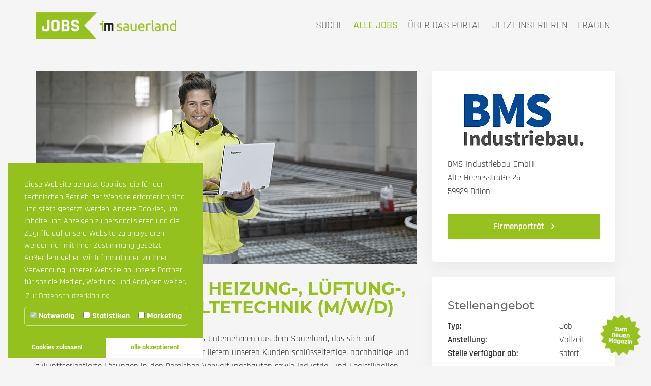

--- FILE ---
content_type: text/html; charset=utf-8
request_url: https://jobs.imsauerland.de/alle-jobs/details/job/tga-fachplaner-heizung-lueftung-sanitaer-und-kaeltetechnik-mwd/
body_size: 11324
content:




<!DOCTYPE html>
<html lang="de" dir="ltr" class="no-js">
<head>

<meta charset="utf-8">
<!-- 
	Diese Seite wurde von Werbeagentur netzpepper konzipiert und erstellt. Besuchen Sie uns unter http://www.netzpepper.de/

	This website is powered by TYPO3 - inspiring people to share!
	TYPO3 is a free open source Content Management Framework initially created by Kasper Skaarhoj and licensed under GNU/GPL.
	TYPO3 is copyright 1998-2023 of Kasper Skaarhoj. Extensions are copyright of their respective owners.
	Information and contribution at https://typo3.org/
-->

<base href="https://jobs.imsauerland.de">
<link rel="shortcut icon" href="/fileadmin/Kundenbereich/favicon.png" type="image/png">
<title>TGA FACHPLANER Heizung-, Lüftung-, Sanitär- und  Kältetechnik (m/w/d) - BMS Industriebau GmbH - Brilon</title>
<meta name="generator" content="TYPO3 CMS">
<meta name="viewport" content="width=device-width, initial-scale=1">
<meta name="robots" content="index, follow">
<meta name="google" content="notranslate">
<meta name="apple-mobile-web-app-capable" content="no">
<meta http-equiv="X-UA-Compatible" content="IE=edge">
<meta name="theme-color" content="#96c11f">
<meta property="og:title" content="Details">
<meta property="og:url" content="https://jobs.imsauerland.de/alle-jobs/details/job/tga-fachplaner-heizung-lueftung-sanitaer-und-kaeltetechnik-mwd/">


<link rel="stylesheet" type="text/css" href="/typo3temp/assets/compressed/merged-fecda5e041329464a9521437a6448d7e-6b7de3258cb3b4f840428fc8c99865ba.css?1708936555" media="all">



<script src="/typo3temp/assets/compressed/jquery-3.2.1.min-0b0972cf9be34217c6bbddd7cd745bba.js?1708936397" type="text/javascript"></script>
<script src="/typo3temp/assets/compressed/Npt3portal-a5e2be9e504f1924dfafdcc5c2a24b03.js?1708936397" type="text/javascript"></script>
<script src="/typo3temp/assets/compressed/NpFilter2-332fb0926708a9fb9e20c02c668bb3a4.js?1708936397" type="text/javascript"></script>
<script src="/typo3temp/assets/compressed/ckeditor-11077b16ad14a8720ad75ec0debe83e2.js?1708936397" type="text/javascript"></script>






<!--gastinfosystem.de-->
<!--npgiscss-->
<script type="text/javascript">
if (typeof(npGis) != "undefined") {
    npGis.clientParams.pageUid = 1160;
    npGis.clientParams.charset = "utf-8";
    npGis.clientParams.language = "de";
}
</script>
<!--gastinfosystem.de-->
        

<script type="application/ld+json">
{
  "@context" : "https://schema.org/", 
  "@type" : "JobPosting",
  "title" : "TGA FACHPLANER Heizung-, Lüftung-, Sanitär- und  Kältetechnik (m/w/d)", 
  "description":"BMS ist ein inhabergef&amp;uuml;hrtes, mittelst&amp;auml;ndisches Unternehmen aus dem Sauerland, das sich auf passgenauen Industriebau spezialisiert hat. Wir liefern unseren Kunden schl&amp;uuml;sselfertige, nachhaltige und zukunftsorientierte L&amp;ouml;sungen in den Bereichen Verwaltungsbauten sowie Industrie- und Logistikhallen

In einem anspruchsvollen und vielseitigen Umfeld hat sich die BMS seit &amp;uuml;ber 50 Jahren bei ihren Kunden als vertrauensvoller Dienstleister bew&amp;auml;hrt. Unser hervorragender Ruf und unser unternehmerischer Erfolg sind ganz klar eine Leistung unserer engagierten und qualifizierten Mitarbeiter. Damit wir auch kommende Herausforderungen &amp;ndash; beispielsweise im Bereich Nachhaltigkeit &amp;ndash; mit der gleichen Bravour meistern, f&amp;ouml;rdern wir gezielt individuelle St&amp;auml;rken mit Aus- und Weiterbildungsprogrammen und suchen st&amp;auml;ndig nach neuen Talenten.", 
  "datePosted":"2023-01-19",
  "validThrough":"2023-04-19",
  "employmentType":"FULL_TIME",
  "hiringOrganization" : {
    "@type" : "Organization",
    "name" : "BMS Industriebau GmbH",
    "sameAs":"https://bms-industriebau.de",
    "logo":"https://jobs.imsauerland.de/npt3portalstorage/_processed_/d/6/csm_4862_BMS_Logo_industriebau_2015_gross.jpg_706b46df8b.jpg" 
  },
  
  "jobLocation": {
    "@type": "Place",
    "address": {
      "@type": "PostalAddress",
      "streetAddress":"Alte Heeresstraße 25",
      "addressLocality":"Brilon",
      "addressRegion":"Nordrhein-Westfalen",
      "postalCode":"59929",
      "addressCountry":"Deutschland"
    }
  }
}
</script>                
                
</head>
<body>




        <!-- Google Tag Manager (noscript) -->
        <noscript>
            <iframe src="https://www.googletagmanager.com/ns.html?id=GTM-MCDSFZD" height="0" width="0"
                    style="display:none;visibility:hidden"></iframe>
        </noscript>
        <!-- End Google Tag Manager (noscript) -->
    


<div class="page-content-container">
    <header class="site-header">
        
                

<nav class="navbar navbar-default navbar-valign  has-infoheader">
    
    
    <div class="container">
        <div class="navbar-header">
            <button type="button" class="navbar-toggle collapsed" data-toggle="collapse" data-target=".navbar-collapse"
                    aria-expanded="false">
                <span class="sr-only">Toggle navigation</span>
                <span class="icon-bar"></span>
                <span class="icon-bar"></span>
                <span class="icon-bar"></span>
            </button>
            <div class="ge-portal-placesearch">
                
            </div>
            <a href="https://jobs.imsauerland.de/" class="navbar-brand navbar-brand-image has-small-logo">
                
                        <img class="img-responsive logo-noheader" alt="" src="/fileadmin/Kundenbereich/Microsites/karriere-imsauerland/logo.png"/>
                    
                <img class="img-responsive logo" alt="" src="/fileadmin/Kundenbereich/Microsites/karriere-imsauerland/logo-small.png"/>
                
                    <img class="img-responsive logo-small" alt="" src="/fileadmin/Kundenbereich/Microsites/karriere-imsauerland/logo-white.png" style="display:none;"/>
                
            </a>

        </div>
        
            




        
        
        <div class="navbar-offcanvas" role="navigation">
            
            <ul class="nav navbar-nav"><li><a href="/nc/" title="Suche">Suche</a></li><li class="active-open"><a href="/alle-jobs/" title="Übersicht aller Jobs im Jobportal | Umfangreiche Jobsuche">Alle Jobs</a></li><li><a href="/ueber-das-portal/" title="Infos zum Jobportal | Stellenmarkt auch für Kleinstbetriebe">Über das Portal</a></li><li><a href="/jetzt-inserieren/" title="Jobs inserieren | Offene Stellen im Sauerland bewerben">Jetzt inserieren</a></li><li><a href="/fragen/" title="Fragen">Fragen</a></li></ul>
        </div>
    </div>
</nav>




            
    </header>

    <div class="site-slideshow">
        
    </div>

    <div id="content" class="site-content flexible">
        
		
		<div class="row-flexible">
			
<div id="c19923" class="frame frame-default frame-type-list frame-layout-0"><div class="jobs-container job-detail jobtype-color-2">
    <div class="container">
        <div class="job-detailitem" data-object-type="Job" data-object-view="Detail" data-object-id="886" data-object-name="TGA FACHPLANER Heizung-, Lüftung-, Sanitär- und  Kältetechnik (m/w/d) - BMS Industriebau GmbH" data-object-location="Brilon">
            <div class="job-detailitem-content">
                <div class="row">
                    <div class="col-md-7 col-lg-8">
                        
                            <div class="job-detailitem-headerimage">
                                <div class="job-detailitem-headerimage-background fullsize-background lazy-background img-responsive teaser-image"
                                     data-small="/npt3portalstorage/_processed_/a/5/csm_4866_bms_hdo1812111058s_1c88943765.jpg"
                                     data-medium="/npt3portalstorage/_processed_/a/5/csm_4866_bms_hdo1812111058s_799e725049.jpg"
                                     data-large="/npt3portalstorage/_processed_/a/5/csm_4866_bms_hdo1812111058s_96bf954e88.jpg"
                                     data-bigger="/npt3portalstorage/_processed_/a/5/csm_4866_bms_hdo1812111058s_c31d7e79fc.jpg"
                                     data-src="/npt3portalstorage/_processed_/a/5/csm_4866_bms_hdo1812111058s_53b6f27431.jpg"
                                     style="background-image: url(typo3conf/ext/npt3base/Resources/Public/Images/blank.gif);">
                                </div>
                            </div>
                        
                        <div class="job-detailitem-header">
                            <h5>
                                TGA FACHPLANER Heizung-, Lüftung-, Sanitär- und  Kältetechnik (m/w/d)
                                <small></small>
                            </h5>
                        </div>
                        <div class="job-detailitem-body">
                            
                                <p>BMS ist ein inhabergef&uuml;hrtes, mittelst&auml;ndisches Unternehmen aus dem Sauerland, das sich auf passgenauen Industriebau spezialisiert hat. Wir liefern unseren Kunden schl&uuml;sselfertige, nachhaltige und zukunftsorientierte L&ouml;sungen in den Bereichen Verwaltungsbauten sowie Industrie- und Logistikhallen</p>

<p>In einem anspruchsvollen und vielseitigen Umfeld hat sich die BMS seit &uuml;ber 50 Jahren bei ihren Kunden als vertrauensvoller Dienstleister bew&auml;hrt. Unser hervorragender Ruf und unser unternehmerischer Erfolg sind ganz klar eine Leistung unserer engagierten und qualifizierten Mitarbeiter. Damit wir auch kommende Herausforderungen &ndash; beispielsweise im Bereich Nachhaltigkeit &ndash; mit der gleichen Bravour meistern, f&ouml;rdern wir gezielt individuelle St&auml;rken mit Aus- und Weiterbildungsprogrammen und suchen st&auml;ndig nach neuen Talenten.</p>

                            
                            <!-- -->
                            <div class="job-detailitem-section">
                                
                                    <div class="job-detailitem-sectionitem">
                                        <div class="job-detailitem-sectionitem-header">
                                            <h6>Ihre vielseitigen Aufgaben:</h6>
                                        </div>
                                        <div class="job-detailitem-sectionitem-body">
                                            <ul>
	<li>Ausf&uuml;hrungs-, Qualit&auml;ts-, Kosten- und Terminkontrolle der Nachunternehmerleistungen unter Ber&uuml;cksichtigung der &uuml;brigen Gewerke</li>
	<li>Erstellung der Ausf&uuml;hrungsplanung HLSK</li>
	<li>&Uuml;berwachen und Steuern externer Planungsleistungen</li>
	<li>Vorbereiten und Durchf&uuml;hren von Abnahmen und Inbetriebnahmen</li>
</ul>

                                        </div>
                                    </div>
                                
                                
                                    <div class="job-detailitem-sectionitem">
                                        <div class="job-detailitem-sectionitem-header">
                                            <h6>Ihre Basis:</h6>
                                        </div>
                                        <div class="job-detailitem-sectionitem-body">
                                            <ul>
	<li>Erfolgreich abgeschlossene Berufsausbildung im Bereich HLSK mit entsprechender Weiterbildung (Meister, staatl. Gepr&uuml;fter Techniker, Bachelor oder Diplom-Ingenieur)</li>
	<li>Berufserfahrung in der Planung, Ausf&uuml;hrung und Abrechnung technischer Gewerke</li>
	<li>Gute allgemeine EDV- und MS Office-Kenntnisse</li>
	<li>Innovatives, analytisches, ergebnis- und kostenorientiertes Denken und Handeln</li>
</ul>

                                        </div>
                                    </div>
                                
                                
                                    <div class="job-detailitem-sectionitem">
                                        <div class="job-detailitem-sectionitem-header">
                                            <h6>Darauf können Sie sich bei BMS freuen:</h6>
                                        </div>
                                        <div class="job-detailitem-sectionitem-body">
                                            <ul>
	<li>eine Kultur mit flachen Hierarchien, bei der&nbsp;Sie ab dem ersten Tag volles Vertrauen genie&szlig;en und Verantwortung &uuml;bernehmen</li>
	<li>vielseitige pers&ouml;nliche Entwicklungsperspektiven in einem wachsenden, innovativen und erfolgreichen Unternehmen</li>
	<li>ein offenes und kollegiales Arbeitsklima</li>
	<li>Urlaubs- und Weihnachtsgeld sowie 30 Tage Urlaub im Jahr</li>
	<li>Verm&ouml;genswirksame Leistung - Gute Vereinbarkeit von Beruf und Familie</li>
	<li>Bikeleasing</li>
	<li>Gesundheitsmanagement Firmenfitness (qualitrain)</li>
	<li>Trainingskurse vor Ort</li>
</ul>

                                        </div>
                                    </div>
                                
                            </div>
                        </div>
                    </div>
                    <div class="col-md-5 col-lg-4">
                        <div class="job-detailitem-sidebar">
                            <div class="job-detailitem-sidebaritem">
                                <div class="job-detailitem-sidebaritem-header">

                                    
                                        <div class="job-detailitem-sidebaritem-logo">
                                            <img class="lazyload img-responsive" alt=""
                                                 title=""
                                                 data-small="/npt3portalstorage/_processed_/d/6/csm_4862_BMS_Logo_industriebau_2015_gross.jpg_97da62d2ba.jpg"
                                                 data-medium="/npt3portalstorage/_processed_/d/6/csm_4862_BMS_Logo_industriebau_2015_gross.jpg_059d04dd09.jpg"
                                                 data-large="/npt3portalstorage/npt3portal_feedit/4862_BMS_Logo_industriebau_2015_gross.jpg.jpg"
                                                 data-bigger="/npt3portalstorage/npt3portal_feedit/4862_BMS_Logo_industriebau_2015_gross.jpg.jpg"
                                                 data-src="/npt3portalstorage/npt3portal_feedit/4862_BMS_Logo_industriebau_2015_gross.jpg.jpg"
                                                 src="/typo3conf/ext/npt3base/Resources/Public/Images/blank.gif"/>
                                        </div>
                                    

                                </div>
                                <div class="job-detailitem-sidebaritem-body">
                                    <ul>
                                        
                                            <li>BMS Industriebau GmbH</li>
                                        
                                        
                                            
                                                <li>Alte Heeresstraße 25</li>
                                            
                                            
                                                <li>59929 Brilon</li>
                                            
                                        

                                        
                                                
                                                    <li>
                                                        <a class="btn btn-color-1" href="/unternehmen/profil/bms-industriebau-gmbh/">Firmenporträt
                                                        </a>
                                                    </li>
                                                
                                            
                                    </ul>
                                </div>
                            </div>
                            <div class="job-detailitem-sidebaritem">
                                <div class="job-detailitem-sidebaritem-header">
                                    <h6>Stellenangebot</h6>
                                </div>
                                <div class="job-detailitem-sidebaritem-body">
                                    <div class="job-detailitem-sidebaritem-table">
                                        
                                            <div class="job-detailitem-sidebaritem-tablerow">
                                                <div class="job-detailitem-sidebaritem-tableitem">
                                                    Typ:
                                                </div>
                                                <div class="job-detailitem-sidebaritem-tableitem">
                                                    Job
                                                </div>
                                            </div>
                                        
                                        
                                            <div class="job-detailitem-sidebaritem-tablerow">
                                                <div class="job-detailitem-sidebaritem-tableitem">
                                                    Anstellung:
                                                </div>
                                                <div class="job-detailitem-sidebaritem-tableitem">
                                                    
                                                        Vollzeit <br>
                                                    
                                                </div>
                                            </div>
                                        

                                        

                                        
                                                <div class="job-detailitem-sidebaritem-tablerow">
                                                    <div class="job-detailitem-sidebaritem-tableitem">
                                                        Stelle verfügbar ab:
                                                    </div>
                                                    <div class="job-detailitem-sidebaritem-tableitem">
                                                        sofort
                                                    </div>
                                                </div>
                                            
                                    </div>
                                </div>
                            </div>
                            
                                <div class="job-detailitem-sidebaritem">
                                    <div class="job-detailitem-sidebaritem-header">
                                        <h6>Ansprechpartner</h6>
                                    </div>
                                    <div class="job-detailitem-sidebaritem-body">
                                        <ul>
                                            <li class="liststyle-bold">Stefanie Föster</li>
                                            <li>
                                                <p>Wenn wir Ihr Interesse geweckt haben, m&ouml;chten wir Sie kennenlernen. Senden Sie bitte Ihre aussagekr&auml;ftigen Unterlagen an:</p>

<p>BMS Industriebau GmbH Alte Heeresstra&szlig;e 25 / 59929 Brilon</p>

                                            </li>
                                            <li><a href="mailto:Bewerbung@bms-industriebau.de" title="Bewerbung@bms-industriebau.de"><strong>Bewerbung@bms-industriebau.de</strong></a>
                                            </li>
                                        </ul>
                                    </div>
                                </div>
                            
                        </div>
                    </div>
                </div>
            </div>
        </div>
    </div>
</div></div>


		</div>
	
    </div>

        

    <footer class="site-footer">
        
        <div class="row-flexible">
            

		<div class="ce-default ce-npt3base_container" id="c21037"><div class="container">
			
				<div class="row">
<div class="col-md-3 ">


<div class="ce-default ce-textmedia" id="c21038">
		

    


	
		
			<div class="ce-textpic  ce-right ce-inside ce-notext">
				

    <div class="ce-gallery" >
        
            <div class="ce-row row">
                
                    
						
                        	
                        		<div class="ce-column ">
                        	
						
                            
                                    <div class="ce-media">
                                
                            
                                
	
            
                    <img class="lazyload img-responsive" alt="" title="" data-small="/fileadmin/_processed_/0/7/csm_logo_fc21977d16.png" data-medium="/fileadmin/_processed_/0/7/csm_logo_1582cd71e3.png" data-large="/fileadmin/_processed_/0/7/csm_logo_ea4b4fada2.png" data-bigger="/fileadmin/_processed_/0/7/csm_logo_82b7fe8aef.png" data-src="/fileadmin/_processed_/0/7/csm_logo_7de03da5d6.png" src="/typo3conf/ext/npt3base/Resources/Public/Images/blank.gif"/>
                
        

                            

							

							

                            
                        </div>
                        
            </div>


</div>

            <div class="ce-row row">
                
                    
						
                        	
                        		<div class="ce-column ">
                        	
						
                            
                                    <div class="ce-media">
                                
                            
                                
	
            <a href="https://www.imsauerland.de/">
                <img class="lazyload img-responsive" alt="" title="" data-small="/fileadmin/_processed_/c/3/csm_logo_2678fb1b61.png" data-medium="/fileadmin/_processed_/c/3/csm_logo_afc3c62489.png" data-large="/fileadmin/_processed_/c/3/csm_logo_a9c18f9f6f.png" data-bigger="/fileadmin/_processed_/c/3/csm_logo_44112d9de3.png" data-src="/fileadmin/_processed_/c/3/csm_logo_33632b65dd.png" src="/typo3conf/ext/npt3base/Resources/Public/Images/blank.gif"/>
            </a>
        

                            

							

							

                            
                        </div>
                        
            </div>


</div>

</div>









				
			</div>
		
	
	
</div>




</div>
<div class="col-md-3 ">


<div class="ce-default ce-textmedia" id="c21039">
		

    
        
                <header class="textmedia-header">
                    
                            <h5>
                                
                                    Informationen
									
                            </h5>
                        
                </header>
            
    


	
		
			<div class="ce-textpic  ce-right ce-inside row">
				









				
					<div class="ce-bodytext col-md-12">
						<ul> 	<li><a href="/ueber-das-portal/">Über das Portal</a></li> 	<li><a href="/jetzt-inserieren/">Jetzt inserieren</a></li> 	<li><strong><a href="https://www.imsauerland.de/" target="_blank">imsauerland.de</a></strong></li> </ul>
					</div>
				
			</div>
		
	
	
</div>




</div>
<div class="col-md-3 ">


<div class="ce-default ce-textmedia" id="c21043">
		

    
        
                <header class="textmedia-header">
                    
                            <h5>
                                
                                    Service
									
                            </h5>
                        
                </header>
            
    


	
		
			<div class="ce-textpic  ce-right ce-inside ce-notext">
				









				
			</div>
		
	
	
</div>




<div id="c21040" class="frame frame-default frame-type-menu_subpages frame-layout-0"><ul><li><a href="https://login.imsauerland.de" title="Login"><span>Login</span></a></li><li><a href="/fragen/" title="Kontakt"><span>Kontakt</span></a></li><li><a href="/impressum/" title="Impressum"><span>Impressum</span></a></li><li><a href="/datenschutz/" title="Datenschutz"><span>Datenschutz</span></a></li></ul></div>


</div>
<div class="col-md-3 ">


<div class="ce-default ce-textmedia" id="c21042">
		

    
        
                <header class="textmedia-header">
                    
                            <h5>
                                
                                    Weitere Portale
									
                            </h5>
                        
                </header>
            
    


	
		
			<div class="ce-textpic  ce-right ce-inside ce-notext">
				









				
			</div>
		
	
	
</div>




<div id="c21041" class="frame frame-default frame-type-html frame-layout-0"><div class="footer-portalswitch"><ul><li><a href="https://www.imsauerland.de/winterberg/"><img class="img-responsive" src="/fileadmin/Kundenbereich/winterberg-rund.png"></a></li><li><a href="https://www.imsauerland.de/willingen/"><img class="img-responsive" src="/fileadmin/Kundenbereich/willingen-rund.png"></a></li><li><a href="https://www.imsauerland.de/"><img class="img-responsive" src="/fileadmin/Kundenbereich/sauerland-rund.png"></a></li><li><a href="https://www.imsauerland.de/medebach/"><img class="img-responsive" src="/fileadmin/Kundenbereich/medebach-rund.png"></a></li><li><a href="https://www.imsauerland.de/hallenberg/"><img class="img-responsive" src="/fileadmin/Kundenbereich/hallenberg-rund.png"></a></li></ul></div></div>


</div>
</div>
				
			
		</div></div>
	

        </div>
        <div class="container">
            <div class="footerbar-metamenu">
                <div class="footerbar-metamenu-nav">
                    <ul class="meta-menu"><li><a href="https://login.imsauerland.de" title="Login">Login</a></li><li><a href="/fragen/" title="Kontakt">Kontakt</a></li><li><a href="/impressum/" title="Impressum">Impressum</a></li><li><a href="/datenschutz/" title="Datenschutz">Datenschutz</a></li></ul>
                    <!--<ul><li><a href="https://login.imsauerland.de" title="Login">Login</a></li><li><a href="/fragen/" title="Kontakt">Kontakt</a></li><li><a href="/impressum/" title="Impressum">Impressum</a></li><li><a href="/datenschutz/" title="Datenschutz">Datenschutz</a></li></ul>-->
                </div>
            </div>
        </div>
    </footer>
</div>



<div class="footer-meta">
    <div class="container">
        <ul class="meta-menu"><li><a href="https://login.imsauerland.de" title="Login">Login</a></li><li><a href="/fragen/" title="Kontakt">Kontakt</a></li><li><a href="/impressum/" title="Impressum">Impressum</a></li><li><a href="/datenschutz/" title="Datenschutz">Datenschutz</a></li></ul>
    </div>
</div>



<div class="pswp" tabindex="-1" role="dialog" aria-hidden="true">
    <!-- Background of PhotoSwipe.          It's a separate element as animating opacity is faster than rgba(). -->
    <div class="pswp__bg"></div>    <!-- Slides wrapper with overflow:hidden. -->
    <div class="pswp__scroll-wrap">
        <!-- Container that holds slides.             PhotoSwipe keeps only 3 of them in the DOM to save memory.            Don't modify these 3 pswp__item elements, data is added later on. -->
        <div class="pswp__container">
            <div class="pswp__item"></div>
            <div class="pswp__item"></div>
            <div class="pswp__item"></div>
        </div>        <!-- Default (PhotoSwipeUI_Default) interface on top of sliding area. Can be changed. -->
        <div class="pswp__ui pswp__ui--hidden">
            <div class="pswp__top-bar">                <!--  Controls are self-explanatory. Order can be changed. -->
                <div class="pswp__counter"></div>
                <button class="pswp__button pswp__button--close" title="Close (Esc)"></button>
                <button class="pswp__button pswp__button--share" title="Share"></button>
                <button class="pswp__button pswp__button--fs" title="Toggle fullscreen"></button>
                <button class="pswp__button pswp__button--zoom" title="Zoom in/out"></button>
                <!-- Preloader demo http://codepen.io/dimsemenov/pen/yyBWoR -->
                <!-- element will get class pswp__preloader--active when preloader is running -->
                <div class="pswp__preloader">
                    <div class="pswp__preloader__icn">
                        <div class="pswp__preloader__cut">
                            <div class="pswp__preloader__donut"></div>
                        </div>
                    </div>
                </div>
            </div>
            <div class="pswp__share-modal pswp__share-modal--hidden pswp__single-tap">
                <div class="pswp__share-tooltip"></div>
            </div>
            <button class="pswp__button pswp__button--arrow--left" title="Previous (arrow left)"></button>
            <button class="pswp__button pswp__button--arrow--right" title="Next (arrow right)"></button>
            <div class="pswp__caption">
                <div class="pswp__caption__center"></div>
            </div>
        </div>
    </div>
</div>



<div class="preloader">
    <div id="logo"></div>
    <!--<svg xmlns="http://www.w3.org/2https://jsfiddle.net/9oxk6L03/14/#run000/svg" id="logo" data-name="Ebene 1" viewBox="0 0 456 429"><defs><style>.cls-1{fill:#95c11f;}</style></defs><path class="cls-1" d="M274.42,303.19a20.52,20.52,0,0,0-2.63.18,8,8,0,0,0-2.53.73,5.48,5.48,0,0,0-1.92,1.54,4,4,0,0,0-.76,2.56c0,2,.63,3.33,1.88,4.1a9.9,9.9,0,0,0,5.13,1.15q1.95,0,3.45-.09a14.92,14.92,0,0,0,2.51-.33V303.9a6.79,6.79,0,0,0-1.92-.5A20.93,20.93,0,0,0,274.42,303.19Z"/><path class="cls-1" d="M207.16,290.63a7.29,7.29,0,0,0-3.33.74,7.82,7.82,0,0,0-2.44,1.92,8.65,8.65,0,0,0-1.56,2.71,13.12,13.12,0,0,0-.74,3.12H214.3a9.18,9.18,0,0,0-1.86-6.1A6.41,6.41,0,0,0,207.16,290.63Z"/><path class="cls-1" d="M143.92,303.19a20.25,20.25,0,0,0-2.62.18,8,8,0,0,0-2.54.73,5.53,5.53,0,0,0-1.91,1.54,4,4,0,0,0-.77,2.56c0,2,.63,3.33,1.89,4.1a9.83,9.83,0,0,0,5.12,1.15q1.95,0,3.45-.09a14.92,14.92,0,0,0,2.51-.33V303.9a6.7,6.7,0,0,0-1.92-.5A20.84,20.84,0,0,0,143.92,303.19Z"/><path class="cls-1" d="M228,6C113.12,6,20,99.12,20,214s93.12,208,208,208,208-93.12,208-208S342.88,6,228,6ZM184.28,112.78H314.41q23.18,0,27.85,18.35a46,46,0,0,1,.74,8.49V247.41H314.41V139.62H277.1V247.31H248.51V139.62H212.87V247.31H184.28Zm-29.9-43.19a15.86,15.86,0,1,1-15.86,15.85A15.85,15.85,0,0,1,154.38,69.59ZM105,112.78h63.25v57h0v77.47H139.68V141.37H105Zm18.73,203.14c-2.1,1.46-5.1,2.18-9,2.18a23.56,23.56,0,0,1-6.36-.67c-1.54-.46-2.58-.8-3.13-1l1-4.71c.63.23,1.63.59,3,1.06a17.34,17.34,0,0,0,5.48.71,10.77,10.77,0,0,0,5-.89,3,3,0,0,0,1.62-2.83,3.77,3.77,0,0,0-1.59-3.18,25,25,0,0,0-5.24-2.65c-1.18-.47-2.31-1-3.39-1.45a11.68,11.68,0,0,1-2.8-1.74,7.44,7.44,0,0,1-1.89-2.41,8.56,8.56,0,0,1,2.3-9.93c2-1.6,4.73-2.39,8.19-2.39a22.66,22.66,0,0,1,2.6.15c.86.09,1.67.21,2.41.35s1.41.28,2,.44,1,.3,1.32.41l-1,4.72a13.84,13.84,0,0,0-2.77-1,17.63,17.63,0,0,0-4.54-.5,8.39,8.39,0,0,0-4,.91,3,3,0,0,0-1.7,2.86,3.84,3.84,0,0,0,.38,1.77,4,4,0,0,0,1.18,1.38,9.75,9.75,0,0,0,2,1.15c.79.35,1.73.73,2.83,1.12,1.45.55,2.75,1.09,3.89,1.62a12.18,12.18,0,0,1,2.92,1.86,7.32,7.32,0,0,1,1.86,2.56,9.35,9.35,0,0,1,.64,3.69A7.3,7.3,0,0,1,123.73,315.92Zm30.68.95-2,.32c-.85.14-1.8.26-2.86.38s-2.21.23-3.45.33-2.47.14-3.68.14a19.88,19.88,0,0,1-4.78-.53,10.56,10.56,0,0,1-3.77-1.68,7.64,7.64,0,0,1-2.48-3,10.63,10.63,0,0,1-.88-4.54,8.71,8.71,0,0,1,1-4.36,8.25,8.25,0,0,1,2.8-2.95,12.76,12.76,0,0,1,4.13-1.65,22.69,22.69,0,0,1,4.95-.53,16.91,16.91,0,0,1,1.71.09c.59.06,1.15.14,1.68.23l1.38.27.83.18V298a12.17,12.17,0,0,0-.3-2.68,6.1,6.1,0,0,0-1.06-2.36,5.53,5.53,0,0,0-2.09-1.65,8.25,8.25,0,0,0-3.45-.62,25.34,25.34,0,0,0-4.74.39,16.66,16.66,0,0,0-3,.79l-.65-4.54a17.69,17.69,0,0,1,3.54-.91,31,31,0,0,1,5.36-.44,15.88,15.88,0,0,1,5.57.85,8.7,8.7,0,0,1,5.63,6.13,18.12,18.12,0,0,1,.59,4.75Zm32.3-.36c-1.26.32-2.92.65-5,1a42.12,42.12,0,0,1-7.16.53,15.11,15.11,0,0,1-5.95-1,9.45,9.45,0,0,1-3.89-2.92,11.8,11.8,0,0,1-2.13-4.45A23.26,23.26,0,0,1,162,304V286.74h5.49v16q0,5.6,1.77,8c1.17,1.62,3.16,2.42,5.95,2.42q.89,0,1.83-.06c.62,0,1.21-.09,1.76-.15s1.06-.11,1.51-.17a4.4,4.4,0,0,0,1-.21V286.74h5.48Zm33.3-14c0,.38,0,.72,0,1H199c.24,3.19,1.16,5.6,2.77,7.25s4.13,2.48,7.55,2.48a20.34,20.34,0,0,0,4.86-.5,17.61,17.61,0,0,0,3-1l.76,4.59a15.91,15.91,0,0,1-3.5,1.12,24.63,24.63,0,0,1-5.69.59,18,18,0,0,1-6.93-1.21,12.76,12.76,0,0,1-4.8-3.33,13.49,13.49,0,0,1-2.8-5,21.22,21.22,0,0,1-.92-6.39,19.67,19.67,0,0,1,1.18-7.1,14.75,14.75,0,0,1,3.13-5,12.61,12.61,0,0,1,4.48-3,14,14,0,0,1,5.18-1q6.19,0,9.49,3.86T220,301.6Zm23.23-10.76a21.63,21.63,0,0,0-2.15-.56,19.4,19.4,0,0,0-3.86-.32,14.73,14.73,0,0,0-3,.32l-2,.45V317.4h-5.48V288a37.26,37.26,0,0,1,4.84-1.32,30.46,30.46,0,0,1,6.48-.62c.47,0,1,0,1.62.08s1.21.14,1.8.24l1.62.3a8.45,8.45,0,0,1,1.09.26ZM257.5,318q-5.07-.12-7.19-2.19t-2.12-6.42V272.6l5.48-.94v36.83a8.65,8.65,0,0,0,.24,2.24,3,3,0,0,0,.76,1.42,3.43,3.43,0,0,0,1.42.8,15.68,15.68,0,0,0,2.18.44Zm27.41-1.12-2,.32c-.85.14-1.8.26-2.86.38s-2.21.23-3.45.33-2.47.14-3.69.14a19.8,19.8,0,0,1-4.77-.53,10.56,10.56,0,0,1-3.77-1.68,7.64,7.64,0,0,1-2.48-3,10.63,10.63,0,0,1-.88-4.54,8.71,8.71,0,0,1,1-4.36,8.25,8.25,0,0,1,2.8-2.95A12.8,12.8,0,0,1,269,299.3a22.85,22.85,0,0,1,5-.53,16.91,16.91,0,0,1,1.71.09c.58.06,1.14.14,1.68.23l1.38.27.83.18V298a12.17,12.17,0,0,0-.3-2.68,6.25,6.25,0,0,0-1.06-2.36,5.53,5.53,0,0,0-2.09-1.65,8.29,8.29,0,0,0-3.45-.62,25.52,25.52,0,0,0-4.75.39,16.74,16.74,0,0,0-3,.79l-.65-4.54a17.69,17.69,0,0,1,3.54-.91,30.93,30.93,0,0,1,5.36-.44,15.88,15.88,0,0,1,5.57.85,8.7,8.7,0,0,1,5.63,6.13,18.12,18.12,0,0,1,.59,4.75Zm32.65.53h-5.48v-16a26.72,26.72,0,0,0-.38-4.83,8.17,8.17,0,0,0-1.27-3.24,4.94,4.94,0,0,0-2.36-1.8,10.41,10.41,0,0,0-3.65-.56q-.89,0-1.83.06t-1.8.15c-.57.05-1.08.12-1.53.2l-1,.18V317.4h-5.48V287.63c1.25-.31,2.92-.65,5-1a42.65,42.65,0,0,1,7.19-.53,15.5,15.5,0,0,1,6.07,1,9.49,9.49,0,0,1,3.86,2.89,11.11,11.11,0,0,1,2,4.45,25.36,25.36,0,0,1,.59,5.71Zm33.19-.89c-1.26.36-2.87.71-4.84,1.06a37.89,37.89,0,0,1-6.77.53,17.13,17.13,0,0,1-6.37-1.12,13.39,13.39,0,0,1-4.83-3.18,14.06,14.06,0,0,1-3.1-5,19.48,19.48,0,0,1-1.09-6.69,21.73,21.73,0,0,1,.92-6.48,14.29,14.29,0,0,1,2.68-5.07,12.05,12.05,0,0,1,4.33-3.3,13.81,13.81,0,0,1,5.86-1.18,14.28,14.28,0,0,1,4.69.7,15.37,15.37,0,0,1,3,1.36V272.6l5.48-.94Z"/><path class="cls-1" d="M338.25,290.87a8.83,8.83,0,0,0-4,.86,7.43,7.43,0,0,0-2.74,2.35,10.24,10.24,0,0,0-1.53,3.57,20.1,20.1,0,0,0-.47,4.42q0,5.37,2.65,8.28a9.09,9.09,0,0,0,7.08,2.92,27.74,27.74,0,0,0,3.74-.21,16.29,16.29,0,0,0,2.33-.44V293.23a11.27,11.27,0,0,0-2.89-1.59A10.88,10.88,0,0,0,338.25,290.87Z"/></svg>
     -->
</div>


<a href="https://www.imsauerland.de/informationen/e-paper/" class="magazin-link">
    zum neuen <br>
    Magazin
</a>

<style>
    /* Sticky Button mit Magazin Link*/
    a.magazin-link {
        position: fixed;
        right: 20px;
        bottom: 20px;
        width: 80px;
        height: 80px;
        background-position: center;
    background-size: contain;
    font-size: 14px;
        z-index: 8000;
        padding: 10px;
        border-radius: 100px;
        color: #fff;
        display: flex;
        align-items: center;
        justify-content: center;
        line-height: 0.9;
        text-align: center;
        transform: rotate(4deg);
        font-weight: bold;
        background-image: url(/fileadmin/Kundenbereich/star.png);
    }
</style>





<script src="/typo3temp/assets/compressed/slick.min-4a8f4c2eef3d40d1a307b9b56738e334.js?1708936397" type="text/javascript"></script>
<script src="/typo3temp/assets/compressed/slick.min-4c5a84d343ad6610082006b6572055ab.js?1708936397" type="text/javascript"></script>
<script src="/typo3temp/assets/compressed/owl.carousel.min-8f85f9db6933b1d1d042e515d85b46eb.js?1708936397" type="text/javascript"></script>
<script src="/typo3temp/assets/compressed/owl.min-70e64e065603ca6f511d870d6caf4dd2.js?1708936397" type="text/javascript"></script>
<script src="/typo3temp/assets/compressed/jquery.touchSwipe.min-f6c228c2c9f8f176cc3cce9348ae2e23.js?1708936397" type="text/javascript"></script>
<script src="/typo3temp/assets/compressed/jquery.responsiveimages-d79474bc41d65d77ac9a95092ed6dc07.js?1708936397" type="text/javascript"></script>
<script src="/typo3temp/assets/compressed/responsiveImages-1af1dcb4fcfd9745911782eeb2906b3f.js?1708936397" type="text/javascript"></script>
<script src="/typo3temp/assets/compressed/bootstrap.min-92904f4812750fe713eb1758615f6399.js?1708936397" type="text/javascript"></script>
<script src="/typo3temp/assets/compressed/photoswipe.min-1c899db6cc933ec5c90686b9994444e8.js?1708936397" type="text/javascript"></script>
<script src="/typo3temp/assets/compressed/photoswipe-ui-default-fc10714e3281336856b754ca645b8576.js?1708936397" type="text/javascript"></script>
<script src="/typo3temp/assets/compressed/photoswipe.min-b5de8860cf349af0cc20ab685b631763.js?1708936397" type="text/javascript"></script>
<script src="/typo3temp/assets/compressed/stickyHeader.min-84bc04e6c4f93456378a92c85ee945d5.js?1708936397" type="text/javascript"></script>
<script src="/typo3temp/assets/compressed/bootstrap-datepicker-a8c558034feee14b2570aa115d4799a6.js?1708936397" type="text/javascript"></script>
<script src="/typo3temp/assets/compressed/bootstrap-datepicker.de.min-552a89c0814f522d54df9634d8388ef2.js?1708936397" type="text/javascript"></script>
<script src="/typo3temp/assets/compressed/datepicker-arrival-departure-91a8c451e08e76d415061476b08ae04c.js?1708936397" type="text/javascript"></script>
<script src="/typo3temp/assets/compressed/price-calculator-0d548627ce46fe520bd39a26e2857676.js?1708936397" type="text/javascript"></script>
<script src="/typo3temp/assets/compressed/main-d7b6b4724953ceeb083d87507895b52c.js?1708936397" type="text/javascript"></script>
<script src="/typo3temp/assets/compressed/isotope.pkgd.min-d7bdae0bb2466462752ca53d75f898e8.js?1708936397" type="text/javascript"></script>
<script src="/typo3temp/assets/compressed/main-fd7d65b5bac76bfff74c3ace373b30b9.js?1708936397" type="text/javascript"></script>
<script src="/typo3temp/assets/compressed/facelift-f5d7858b3bb259e088bfb9373d23115b.js?1708936397" type="text/javascript"></script>
<script src="/typo3temp/assets/compressed/masonry.pkgd.min-fb35e3fe0a093ce2f8b9446a4bb62eca.js?1708936397" type="text/javascript"></script>
<script src="/typo3temp/assets/compressed/masonry-c8dfba3f8c1d16f360fa3137ab29702f.js?1708936397" type="text/javascript"></script>
<script src="/typo3temp/assets/compressed/chart-a2b1c2907a18ff1c2f385f4d133b75c0.js?1708936397" type="text/javascript"></script>
<script src="/typo3temp/assets/compressed/npt3portalwetter-1a9e4031e9734f1b8513da281fe1c918.js?1708936397" type="text/javascript"></script>
<script src="/typo3temp/assets/compressed/slider-086f033aa3ce6000c81e34d161788874.js?1708936397" type="text/javascript"></script>
<script src="/typo3temp/assets/compressed/jquery-ui-1.12.1-1a3a831c595a54adc03a76e5ad060408.js?1708936397" type="text/javascript"></script>

<script src="/typo3temp/assets/compressed/jquery.datetimepicker.min-3755a2359feedce2e5fca5a217769d60.js?1708936397" type="text/javascript"></script>
<script src="/typo3temp/assets/compressed/parsley.min-f57ff52d994d02e7a2b81435945de19c.js?1708936397" type="text/javascript"></script>
<script src="/typo3temp/assets/compressed/Tabs.min-b946e7db539e86374562802d7da59d0c.js?1708936397" type="text/javascript"></script>
<script src="/typo3temp/assets/compressed/Form.min-e42b219b76496a27d0b58a22e10153c3.js?1708936397" type="text/javascript"></script>
<script src="/typo3temp/assets/compressed/dp_cookieconsent-148fbab1484282369fdd0d9d5aad80f7.js?1708936397" type="text/javascript"></script>
<script src="/typo3temp/assets/compressed/Validation.min-67f98a8876c477d2e58ed3f8be8f8191.js?1708936397" type="text/javascript"></script>
<script src="/typo3temp/assets/compressed/Femanager.min-eecd67f1b25e5198240f534e5f526aa9.js?1708936397" type="text/javascript"></script>




<!-- Begin Cookie Consent plugin by Dirk Persky - https://github.com/DirkPersky/typo3-dp_cookieconsent -->
<script type="text/plain" data-ignore="1" data-dp-cookieDesc="layout">
    Diese Website benutzt Cookies, die für den technischen Betrieb der Website erforderlich sind und stets gesetzt werden. Andere Cookies, um Inhalte und Anzeigen zu personalisieren und die Zugriffe auf unsere Website zu analysieren, werden nur mit Ihrer Zustimmung gesetzt. Außerdem geben wir Informationen zu Ihrer Verwendung unserer Website an unsere Partner für soziale Medien, Werbung und Analysen weiter.


    <a aria-label="learn more about cookies"
       role=button tabindex="0"
       class="cc-link"
       href="https://www.imsauerland.de/datenschutz/"
       rel="noopener noreferrer nofollow"
       target="_blank"
    >
        Zur Datenschutzerklärung
    </a>


</script>
<script type="text/plain" data-ignore="1" data-dp-cookieSelect="layout">
    <div class="dp--cookie-check" xmlns:f="http://www.w3.org/1999/html">
    <label for="dp--cookie-require">
        <input type="hidden" name="" value="" /><input disabled="disabled" class="dp--check-box" id="dp--cookie-require" type="checkbox" name="" value="" checked="checked" />
        Notwendig
    </label>
    <label for="dp--cookie-statistics">
        <input class="dp--check-box" id="dp--cookie-statistics" type="checkbox" name="" value="" />
        Statistiken
    </label>
    <label for="dp--cookie-marketing">
        <input class="dp--check-box" id="dp--cookie-marketing" type="checkbox" name="" value="" />
        Marketing
    </label>
</div>

</script>
<script type="text/plain" data-ignore="1" data-dp-cookieRevoke="layout">
    <div class="cc-revoke dp--revoke {{classes}}">
    <i class="dp--icon-fingerprint"></i>
    <span class="dp--hover">Cookies</span>
</div>



</script>
<script type="text/plain" data-ignore="1" data-dp-cookieIframe="layout">
    <div class="dp--overlay-inner">
    <div class="dp--overlay-header">{{notice}}</div>
    <div class="dp--overlay-description">{{desc}}</div>
    <div class="dp--overlay-button">
        <button class="db--overlay-submit" onclick="window.DPCookieConsent.forceAccept(this)"
                data-cookieconsent="{{type}}" {{style}}>
        {{btn}}
        </button>
    </div>
</div>

</script>
<script type="text/javascript" data-ignore="1">
    window.cookieconsent_options = {
        overlay: {
            notice: false,
            box: {
                background: '#95C11F',
                text: '#FFFFFF'
            },
            btn: {
                background: '#FFFFFF',
                text: '#95C11F'
            }
        },
        content: {
            message:'Diese Website benutzt Cookies, die für den technischen Betrieb der Website erforderlich sind und stets gesetzt werden. Andere Cookies, um Inhalte und Anzeigen zu personalisieren und die Zugriffe auf unsere Website zu analysieren, werden nur mit Ihrer Zustimmung gesetzt. Außerdem geben wir Informationen zu Ihrer Verwendung unserer Website an unsere Partner für soziale Medien, Werbung und Analysen weiter.',
            dismiss:'Cookies zulassen!',
            allow:'Cookies zulassen!',
            deny: 'Ablehnen',
            link:'Zur Datenschutzerklärung',
            href:'https://www.imsauerland.de/datenschutz/',
            target:'_blank',

            media: {
                notice: 'Cookie-Hinweis',
                desc: 'Durch das Laden dieser Ressource wird eine Verbindung zu externen Servern hergestellt, die Cookies und andere Tracking-Technologien verwenden, um die Benutzererfahrung zu personalisieren und zu verbessern. Weitere Informationen finden Sie in unserer Datenschutzerklärung.',
                btn: 'Erlaube Cookies und lade diese Ressource',
            },

            'allow-all': 'alle akzeptieren!'
        },
        autoOpen: true || false,
        layout: 'dpextend',
        theme: 'edgeless',
        position: 'bottom-left',
        type: 'opt-in',
        revokable: true,
        reloadOnRevoke: false,
        checkboxes: {"statistics":"false","marketing":"false"},
        dismissOnScroll: parseInt('0')||false,
        palette: {
            popup: {
                background: '#95C11F',
                text: '#FFFFFF'
            },
            button: {
                background: '#FFFFFF',
                text: '#95C11F',
            }
        }
    };
</script>
<!-- End Cookie Consent plugin -->


</body>
</html>

--- FILE ---
content_type: text/css; charset=utf-8
request_url: https://jobs.imsauerland.de/typo3temp/assets/compressed/merged-fecda5e041329464a9521437a6448d7e-6b7de3258cb3b4f840428fc8c99865ba.css?1708936555
body_size: 83179
content:
.ce-align-left{text-align:left;}.ce-align-center{text-align:center;}.ce-align-right{text-align:right;}.ce-table td,.ce-table th{vertical-align:top;}.ce-textpic,.ce-image,.ce-nowrap .ce-bodytext,.ce-gallery,.ce-row,.ce-uploads li,.ce-uploads div{overflow:hidden;}.ce-left .ce-gallery,.ce-column{float:left;}.ce-center .ce-outer{position:relative;float:right;right:50%;}.ce-center .ce-inner{position:relative;float:right;right:-50%;}.ce-right .ce-gallery{float:right;}.ce-gallery figure{display:table;margin:0;}.ce-gallery figcaption{display:table-caption;caption-side:bottom;}.ce-gallery img{display:block;}.ce-gallery iframe{border-width:0;}.ce-border img,.ce-border iframe{border:2px solid #000000;padding:0px;}.ce-intext.ce-right .ce-gallery,.ce-intext.ce-left .ce-gallery,.ce-above .ce-gallery{margin-bottom:10px;}.ce-intext.ce-right .ce-gallery{margin-left:10px;}.ce-intext.ce-left .ce-gallery{margin-right:10px;}.ce-below .ce-gallery{margin-top:10px;}.ce-column{margin-right:10px;}.ce-column:last-child{margin-right:0;}.ce-row{margin-bottom:10px;}.ce-row:last-child{margin-bottom:0;}.ce-above .ce-bodytext{clear:both;}.ce-intext.ce-left ol,.ce-intext.ce-left ul{padding-left:40px;overflow:auto;}.ce-headline-left{text-align:left;}.ce-headline-center{text-align:center;}.ce-headline-right{text-align:right;}.ce-uploads{margin:0;padding:0;}.ce-uploads li{list-style:none outside none;margin:1em 0;}.ce-uploads img{float:left;padding-right:1em;vertical-align:top;}.ce-uploads span{display:block;}.ce-table{width:100%;max-width:100%;}.ce-table th,.ce-table td{padding:0.5em 0.75em;vertical-align:top;}.ce-table thead th{border-bottom:2px solid #dadada;}.ce-table th,.ce-table td{border-top:1px solid #dadada;}.ce-table-striped tbody tr:nth-of-type(odd){background-color:rgba(0,0,0,.05);}.ce-table-bordered th,.ce-table-bordered td{border:1px solid #dadada;}.frame-space-before-extra-small{margin-top:1em;}.frame-space-before-small{margin-top:2em;}.frame-space-before-medium{margin-top:3em;}.frame-space-before-large{margin-top:4em;}.frame-space-before-extra-large{margin-top:5em;}.frame-space-after-extra-small{margin-bottom:1em;}.frame-space-after-small{margin-bottom:2em;}.frame-space-after-medium{margin-bottom:3em;}.frame-space-after-large{margin-bottom:4em;}.frame-space-after-extra-large{margin-bottom:5em;}.frame-ruler-before:before{content:'';display:block;border-top:1px solid rgba(0,0,0,0.25);margin-bottom:2em;}.frame-ruler-after:after{content:'';display:block;border-bottom:1px solid rgba(0,0,0,0.25);margin-top:2em;}.frame-indent{margin-left:15%;margin-right:15%;}.frame-indent-left{margin-left:33%;}.frame-indent-right{margin-right:33%;}.cc-window{font-size:16px;line-height:1.5em;position:fixed;z-index:9999;display:flex;overflow:hidden;flex-wrap:nowrap;box-sizing:border-box;transition:opacity 1s ease;opacity:1}.cc-window.cc-invisible{opacity:0}.cc-window.cc-static{position:static}@media print{.cc-window{display:none}}@media screen and (max-width:414px) and (orientation:portrait),screen and (max-width:736px) and (orientation:landscape){.cc-window.cc-left,.cc-window.cc-right{right:0;left:0}.cc-window.cc-top{top:0}.cc-window.cc-bottom{bottom:0}}.cc-compliance{display:-webkit-box;display:-ms-flexbox;display:flex;align-content:space-between;align-items:center}.cc-animate:hover{transform:translateY(0)}.cc-grower{overflow:hidden;max-height:0;transition:max-height 1s}.cc-header{font-size:18px;font-weight:700}.cc-btn,.cc-close,.cc-link{cursor:pointer}.cc-link{display:inline-block;padding:.2em;text-decoration:underline;opacity:.8}.cc-link:hover{opacity:1}.cc-link:active,.cc-link:visited{color:initial}.cc-btn{font-size:.9em;font-weight:700;display:block;padding:.4em .8em;text-align:center;white-space:nowrap;border-width:2px;border-style:solid}@media screen and (max-width:900px){.cc-btn{white-space:normal}}.cc-btn+.cc-btn{margin-left:.5em}.cc-highlight .cc-btn:first-child{border-color:transparent;background-color:transparent}.cc-highlight .cc-btn:first-child:focus,.cc-highlight .cc-btn:first-child:hover{text-decoration:underline;background-color:transparent}.cc-close{font-size:1.6em;line-height:.75;position:absolute;top:.5em;right:.5em;display:block;opacity:.9}.cc-close:focus,.cc-close:hover{opacity:1}.cc-theme-classic .cc-btn{border-radius:5px}.cc-theme-classic .cc-btn:last-child{min-width:140px}.cc-top{top:1em}.cc-left{left:1em}.cc-right{right:1em}.cc-bottom{bottom:1em}.cc-banner{padding:1em}.cc-banner .cc-message{display:block;flex:1 1 auto;max-width:100%;margin-right:1em}@media screen and (max-width:414px) and (orientation:portrait),screen and (max-width:736px) and (orientation:landscape){.cc-banner .cc-message{margin-right:0}}.cc-banner.cc-window{align-items:center;flex-direction:row;width:100%;padding:1em 1.8em}@media screen and (max-width:414px) and (orientation:portrait),screen and (max-width:736px) and (orientation:landscape){.cc-banner.cc-window{right:0;left:0;align-items:unset;flex-direction:column}}@media screen and (max-width:414px) and (orientation:portrait),screen and (max-width:736px) and (orientation:landscape){.cc-banner.cc-window .cc-compliance{flex:1 1 auto}}.cc-banner.cc-top{top:0;right:0;left:0}.cc-banner.cc-bottom{right:0;bottom:0;left:0}.cc-banner.cc-theme-edgeless .cc-btn{height:100%;margin:0;padding:.8em 1.8em}.cc-floating>.cc-link{margin-bottom:1em}.cc-floating .cc-message{display:block;padding-bottom:1.5em}.cc-floating .cc-compliance>.cc-btn{flex:1}.cc-floating.cc-window{flex-direction:column;max-width:24em;padding:2em}@media screen and (max-width:414px) and (orientation:portrait),screen and (max-width:736px) and (orientation:landscape){.cc-floating.cc-window{right:0;left:0;max-width:none}}.cc-floating.cc-window .cc-compliance{flex:1 0 auto}.cc-floating.cc-theme-classic{padding:1.2em;border-radius:5px}.cc-floating.cc-theme-classic.cc-type-info .cc-compliance{display:inline;flex:none;text-align:center}.cc-floating.cc-theme-classic.cc-type-info .cc-btn{display:inline-block}.cc-floating.cc-theme-edgeless{padding:0}.cc-floating.cc-theme-edgeless .cc-message{padding:2em 2em 1.5em}.cc-floating.cc-theme-edgeless .cc-btn+.cc-btn{margin-left:0}.cc-revoke{line-height:1.5em;position:fixed;z-index:9999;display:flex;overflow:hidden;flex-wrap:nowrap;box-sizing:border-box;padding:.5em;cursor:pointer}.cc-revoke:hover{text-decoration:underline}.cc-revoke.cc-top{top:0;left:3em;border-bottom-right-radius:.5em;border-bottom-left-radius:.5em}.cc-revoke.cc-bottom{bottom:0;left:3em;border-top-left-radius:.5em;border-top-right-radius:.5em}.cc-revoke.cc-left{right:unset;left:3em}.cc-revoke.cc-right{right:3em;left:unset}@media print{.cc-revoke{display:none}}.cc-revoke.cc-animate{transition:transform 1s ease;transition:transform 1s ease,-webkit-transform 1s ease}.cc-revoke.cc-animate.cc-top{transform:translateY(-2em)}.cc-revoke.cc-animate.cc-bottom{transform:translateY(2em)}.cc-revoke.cc-animate.cc-active.cc-bottom{transform:translateY(0)}.cc-revoke.cc-animate.cc-active.cc-top{transform:translateY(0)}.dp--cookie-check{display:flex;align-items:center;justify-content:space-between;margin-top:.5rem;border:1px solid rgba(255,255,255,0.5);border-radius:5px}.dp--cookie-check label{display:block;overflow:hidden;margin:0;padding:5px;white-space:nowrap;text-overflow:ellipsis}.dp--cookie-check label:first-child{padding-left:10px}.dp--cookie-check label:last-child{padding-right:10px}.dp--iframe{display:none}.dp--iframe.dp--loaded{display:block}.dp--overlay{padding:2.5rem 1.5rem;display:flex;justify-content:center;align-items:center;text-align:center}.dp--overlay-description{margin-top:.8rem}.dp--overlay-button{margin-top:.8rem}.db--overlay-submit{border:2px solid transparent;display:inline-block;padding:.4em .8em;font-weight:700;text-align:center}.dp--iframe.dp--loaded+.dp--overlay{display:none}.cc-revoke.dp--revoke{line-height:1;display:flex;align-items:center;justify-content:center;min-width:40px;height:40px;margin:5px;transition:all .3s ease-in-out;transform:none !important;text-decoration:none !important;border-radius:20px !important}.cc-revoke.dp--revoke i{font-size:24px;pointer-events:none}.cc-revoke.dp--revoke.cc-top,.cc-revoke.dp--revoke.cc-bottom{left:0}.cc-revoke.dp--revoke.cc-right{right:0;left:auto}.cc-revoke.dp--revoke .dp--hover{pointer-events:none;display:none}.cc-revoke.dp--revoke:hover{opacity:.7}.cc-revoke.dp--revoke:hover .dp--hover{display:inline-block}.dp--sr-only{position:absolute;width:1px;height:1px;padding:0;margin:-1px;overflow:hidden;clip:rect(0,0,0,0);white-space:nowrap;border:0}@font-face{font-family:'dp-icomoon';src:url('../../../typo3conf/ext/dp_cookieconsent/Resources/Public/fonts/icomoon.eot?f870c2c5f3295e7ca61cc6d2a126d459');src:url('../../../typo3conf/ext/dp_cookieconsent/Resources/Public/fonts/icomoon.eot?f870c2c5f3295e7ca61cc6d2a126d459#iefix') format("embedded-opentype"),url('../../../typo3conf/ext/dp_cookieconsent/Resources/Public/fonts/icomoon.ttf?680ba2f9dbb4a562d6925301b53d7e3f') format("truetype"),url('../../../typo3conf/ext/dp_cookieconsent/Resources/Public/fonts/icomoon.woff?266bdcdc3bdf196f83ba46fe87ab27ac') format("woff"),url('../../../typo3conf/ext/dp_cookieconsent/Resources/Public/fonts/icomoon.svg?47dcde5d00856de36ef15ca662e0e099#icomoon') format("svg");font-weight:normal;font-style:normal;font-display:block}[class^="dp--icon-"],[class*=" dp--icon-"]{font-family:'dp-icomoon' !important;font-weight:normal;font-style:normal;font-variant:normal;line-height:1;text-transform:none;speak:none;-webkit-font-smoothing:antialiased;-moz-osx-font-smoothing:grayscale}.dp--icon-fingerprint:before{content:"\e900"}@font-face{font-family:'FontAwesome';src:url('../../../typo3conf/ext/npt3base/Resources/Public/Fonts/FontAwesome/fontawesome-webfont.eot?v=4.7.0');src:url('../../../typo3conf/ext/npt3base/Resources/Public/Fonts/FontAwesome/fontawesome-webfont.eot?#iefix&v=4.7.0') format('embedded-opentype'),url('../../../typo3conf/ext/npt3base/Resources/Public/Fonts/FontAwesome/fontawesome-webfont.woff2?v=4.7.0') format('woff2'),url('../../../typo3conf/ext/npt3base/Resources/Public/Fonts/FontAwesome/fontawesome-webfont.woff?v=4.7.0') format('woff'),url('../../../typo3conf/ext/npt3base/Resources/Public/Fonts/FontAwesome/fontawesome-webfont.ttf?v=4.7.0') format('truetype'),url('../../../typo3conf/ext/npt3base/Resources/Public/Fonts/FontAwesome/fontawesome-webfont.svg?v=4.7.0#fontawesomeregular') format('svg');font-weight:normal;font-style:normal}.fa{display:inline-block;font:normal normal normal 14px/1 FontAwesome;font-size:inherit;text-rendering:auto;-webkit-font-smoothing:antialiased;-moz-osx-font-smoothing:grayscale}.fa-lg{font-size:1.33333333em;line-height:.75em;vertical-align:-15%}.fa-2x{font-size:2em}.fa-3x{font-size:3em}.fa-4x{font-size:4em}.fa-5x{font-size:5em}.fa-fw{width:1.28571429em;text-align:center}.fa-ul{padding-left:0;margin-left:2.14285714em;list-style-type:none}.fa-ul > li{position:relative}.fa-li{position:absolute;left:-2.14285714em;width:2.14285714em;top:.14285714em;text-align:center}.fa-li.fa-lg{left:-1.85714286em}.fa-border{padding:.2em .25em .15em;border:solid .08em #eee;border-radius:.1em}.fa-pull-left{float:left}.fa-pull-right{float:right}.fa.fa-pull-left{margin-right:.3em}.fa.fa-pull-right{margin-left:.3em}.pull-right{float:right}.pull-left{float:left}.fa.pull-left{margin-right:.3em}.fa.pull-right{margin-left:.3em}.fa-spin{-webkit-animation:fa-spin 2s infinite linear;animation:fa-spin 2s infinite linear}.fa-pulse{-webkit-animation:fa-spin 1s infinite steps(8);animation:fa-spin 1s infinite steps(8)}@-webkit-keyframes fa-spin{0%{-webkit-transform:rotate(0deg);transform:rotate(0deg)}100%{-webkit-transform:rotate(359deg);transform:rotate(359deg)}}@keyframes fa-spin{0%{-webkit-transform:rotate(0deg);transform:rotate(0deg)}100%{-webkit-transform:rotate(359deg);transform:rotate(359deg)}}.fa-rotate-90{-ms-filter:"progid:DXImageTransform.Microsoft.BasicImage(rotation=1)";-webkit-transform:rotate(90deg);-ms-transform:rotate(90deg);transform:rotate(90deg)}.fa-rotate-180{-ms-filter:"progid:DXImageTransform.Microsoft.BasicImage(rotation=2)";-webkit-transform:rotate(180deg);-ms-transform:rotate(180deg);transform:rotate(180deg)}.fa-rotate-270{-ms-filter:"progid:DXImageTransform.Microsoft.BasicImage(rotation=3)";-webkit-transform:rotate(270deg);-ms-transform:rotate(270deg);transform:rotate(270deg)}.fa-flip-horizontal{-ms-filter:"progid:DXImageTransform.Microsoft.BasicImage(rotation=0,mirror=1)";-webkit-transform:scale(-1,1);-ms-transform:scale(-1,1);transform:scale(-1,1)}.fa-flip-vertical{-ms-filter:"progid:DXImageTransform.Microsoft.BasicImage(rotation=2,mirror=1)";-webkit-transform:scale(1,-1);-ms-transform:scale(1,-1);transform:scale(1,-1)}:root .fa-rotate-90,:root .fa-rotate-180,:root .fa-rotate-270,:root .fa-flip-horizontal,:root .fa-flip-vertical{filter:none}.fa-stack{position:relative;display:inline-block;width:2em;height:2em;line-height:2em;vertical-align:middle}.fa-stack-1x,.fa-stack-2x{position:absolute;left:0;width:100%;text-align:center}.fa-stack-1x{line-height:inherit}.fa-stack-2x{font-size:2em}.fa-inverse{color:#fff}.fa-glass:before{content:"\f000"}.fa-music:before{content:"\f001"}.fa-search:before{content:"\f002"}.fa-envelope-o:before{content:"\f003"}.fa-heart:before{content:"\f004"}.fa-star:before{content:"\f005"}.fa-star-o:before{content:"\f006"}.fa-user:before{content:"\f007"}.fa-film:before{content:"\f008"}.fa-th-large:before{content:"\f009"}.fa-th:before{content:"\f00a"}.fa-th-list:before{content:"\f00b"}.fa-check:before{content:"\f00c"}.fa-remove:before,.fa-close:before,.fa-times:before{content:"\f00d"}.fa-search-plus:before{content:"\f00e"}.fa-search-minus:before{content:"\f010"}.fa-power-off:before{content:"\f011"}.fa-signal:before{content:"\f012"}.fa-gear:before,.fa-cog:before{content:"\f013"}.fa-trash-o:before{content:"\f014"}.fa-home:before{content:"\f015"}.fa-file-o:before{content:"\f016"}.fa-clock-o:before{content:"\f017"}.fa-road:before{content:"\f018"}.fa-download:before{content:"\f019"}.fa-arrow-circle-o-down:before{content:"\f01a"}.fa-arrow-circle-o-up:before{content:"\f01b"}.fa-inbox:before{content:"\f01c"}.fa-play-circle-o:before{content:"\f01d"}.fa-rotate-right:before,.fa-repeat:before{content:"\f01e"}.fa-refresh:before{content:"\f021"}.fa-list-alt:before{content:"\f022"}.fa-lock:before{content:"\f023"}.fa-flag:before{content:"\f024"}.fa-headphones:before{content:"\f025"}.fa-volume-off:before{content:"\f026"}.fa-volume-down:before{content:"\f027"}.fa-volume-up:before{content:"\f028"}.fa-qrcode:before{content:"\f029"}.fa-barcode:before{content:"\f02a"}.fa-tag:before{content:"\f02b"}.fa-tags:before{content:"\f02c"}.fa-book:before{content:"\f02d"}.fa-bookmark:before{content:"\f02e"}.fa-print:before{content:"\f02f"}.fa-camera:before{content:"\f030"}.fa-font:before{content:"\f031"}.fa-bold:before{content:"\f032"}.fa-italic:before{content:"\f033"}.fa-text-height:before{content:"\f034"}.fa-text-width:before{content:"\f035"}.fa-align-left:before{content:"\f036"}.fa-align-center:before{content:"\f037"}.fa-align-right:before{content:"\f038"}.fa-align-justify:before{content:"\f039"}.fa-list:before{content:"\f03a"}.fa-dedent:before,.fa-outdent:before{content:"\f03b"}.fa-indent:before{content:"\f03c"}.fa-video-camera:before{content:"\f03d"}.fa-photo:before,.fa-image:before,.fa-picture-o:before{content:"\f03e"}.fa-pencil:before{content:"\f040"}.fa-map-marker:before{content:"\f041"}.fa-adjust:before{content:"\f042"}.fa-tint:before{content:"\f043"}.fa-edit:before,.fa-pencil-square-o:before{content:"\f044"}.fa-share-square-o:before{content:"\f045"}.fa-check-square-o:before{content:"\f046"}.fa-arrows:before{content:"\f047"}.fa-step-backward:before{content:"\f048"}.fa-fast-backward:before{content:"\f049"}.fa-backward:before{content:"\f04a"}.fa-play:before{content:"\f04b"}.fa-pause:before{content:"\f04c"}.fa-stop:before{content:"\f04d"}.fa-forward:before{content:"\f04e"}.fa-fast-forward:before{content:"\f050"}.fa-step-forward:before{content:"\f051"}.fa-eject:before{content:"\f052"}.fa-chevron-left:before{content:"\f053"}.fa-chevron-right:before{content:"\f054"}.fa-plus-circle:before{content:"\f055"}.fa-minus-circle:before{content:"\f056"}.fa-times-circle:before{content:"\f057"}.fa-check-circle:before{content:"\f058"}.fa-question-circle:before{content:"\f059"}.fa-info-circle:before{content:"\f05a"}.fa-crosshairs:before{content:"\f05b"}.fa-times-circle-o:before{content:"\f05c"}.fa-check-circle-o:before{content:"\f05d"}.fa-ban:before{content:"\f05e"}.fa-arrow-left:before{content:"\f060"}.fa-arrow-right:before{content:"\f061"}.fa-arrow-up:before{content:"\f062"}.fa-arrow-down:before{content:"\f063"}.fa-mail-forward:before,.fa-share:before{content:"\f064"}.fa-expand:before{content:"\f065"}.fa-compress:before{content:"\f066"}.fa-plus:before{content:"\f067"}.fa-minus:before{content:"\f068"}.fa-asterisk:before{content:"\f069"}.fa-exclamation-circle:before{content:"\f06a"}.fa-gift:before{content:"\f06b"}.fa-leaf:before{content:"\f06c"}.fa-fire:before{content:"\f06d"}.fa-eye:before{content:"\f06e"}.fa-eye-slash:before{content:"\f070"}.fa-warning:before,.fa-exclamation-triangle:before{content:"\f071"}.fa-plane:before{content:"\f072"}.fa-calendar:before{content:"\f073"}.fa-random:before{content:"\f074"}.fa-comment:before{content:"\f075"}.fa-magnet:before{content:"\f076"}.fa-chevron-up:before{content:"\f077"}.fa-chevron-down:before{content:"\f078"}.fa-retweet:before{content:"\f079"}.fa-shopping-cart:before{content:"\f07a"}.fa-folder:before{content:"\f07b"}.fa-folder-open:before{content:"\f07c"}.fa-arrows-v:before{content:"\f07d"}.fa-arrows-h:before{content:"\f07e"}.fa-bar-chart-o:before,.fa-bar-chart:before{content:"\f080"}.fa-twitter-square:before{content:"\f081"}.fa-facebook-square:before{content:"\f082"}.fa-camera-retro:before{content:"\f083"}.fa-key:before{content:"\f084"}.fa-gears:before,.fa-cogs:before{content:"\f085"}.fa-comments:before{content:"\f086"}.fa-thumbs-o-up:before{content:"\f087"}.fa-thumbs-o-down:before{content:"\f088"}.fa-star-half:before{content:"\f089"}.fa-heart-o:before{content:"\f08a"}.fa-sign-out:before{content:"\f08b"}.fa-linkedin-square:before{content:"\f08c"}.fa-thumb-tack:before{content:"\f08d"}.fa-external-link:before{content:"\f08e"}.fa-sign-in:before{content:"\f090"}.fa-trophy:before{content:"\f091"}.fa-github-square:before{content:"\f092"}.fa-upload:before{content:"\f093"}.fa-lemon-o:before{content:"\f094"}.fa-phone:before{content:"\f095"}.fa-square-o:before{content:"\f096"}.fa-bookmark-o:before{content:"\f097"}.fa-phone-square:before{content:"\f098"}.fa-twitter:before{content:"\f099"}.fa-facebook-f:before,.fa-facebook:before{content:"\f09a"}.fa-github:before{content:"\f09b"}.fa-unlock:before{content:"\f09c"}.fa-credit-card:before{content:"\f09d"}.fa-feed:before,.fa-rss:before{content:"\f09e"}.fa-hdd-o:before{content:"\f0a0"}.fa-bullhorn:before{content:"\f0a1"}.fa-bell:before{content:"\f0f3"}.fa-certificate:before{content:"\f0a3"}.fa-hand-o-right:before{content:"\f0a4"}.fa-hand-o-left:before{content:"\f0a5"}.fa-hand-o-up:before{content:"\f0a6"}.fa-hand-o-down:before{content:"\f0a7"}.fa-arrow-circle-left:before{content:"\f0a8"}.fa-arrow-circle-right:before{content:"\f0a9"}.fa-arrow-circle-up:before{content:"\f0aa"}.fa-arrow-circle-down:before{content:"\f0ab"}.fa-globe:before{content:"\f0ac"}.fa-wrench:before{content:"\f0ad"}.fa-tasks:before{content:"\f0ae"}.fa-filter:before{content:"\f0b0"}.fa-briefcase:before{content:"\f0b1"}.fa-arrows-alt:before{content:"\f0b2"}.fa-group:before,.fa-users:before{content:"\f0c0"}.fa-chain:before,.fa-link:before{content:"\f0c1"}.fa-cloud:before{content:"\f0c2"}.fa-flask:before{content:"\f0c3"}.fa-cut:before,.fa-scissors:before{content:"\f0c4"}.fa-copy:before,.fa-files-o:before{content:"\f0c5"}.fa-paperclip:before{content:"\f0c6"}.fa-save:before,.fa-floppy-o:before{content:"\f0c7"}.fa-square:before{content:"\f0c8"}.fa-navicon:before,.fa-reorder:before,.fa-bars:before{content:"\f0c9"}.fa-list-ul:before{content:"\f0ca"}.fa-list-ol:before{content:"\f0cb"}.fa-strikethrough:before{content:"\f0cc"}.fa-underline:before{content:"\f0cd"}.fa-table:before{content:"\f0ce"}.fa-magic:before{content:"\f0d0"}.fa-truck:before{content:"\f0d1"}.fa-pinterest:before{content:"\f0d2"}.fa-pinterest-square:before{content:"\f0d3"}.fa-google-plus-square:before{content:"\f0d4"}.fa-google-plus:before{content:"\f0d5"}.fa-money:before{content:"\f0d6"}.fa-caret-down:before{content:"\f0d7"}.fa-caret-up:before{content:"\f0d8"}.fa-caret-left:before{content:"\f0d9"}.fa-caret-right:before{content:"\f0da"}.fa-columns:before{content:"\f0db"}.fa-unsorted:before,.fa-sort:before{content:"\f0dc"}.fa-sort-down:before,.fa-sort-desc:before{content:"\f0dd"}.fa-sort-up:before,.fa-sort-asc:before{content:"\f0de"}.fa-envelope:before{content:"\f0e0"}.fa-linkedin:before{content:"\f0e1"}.fa-rotate-left:before,.fa-undo:before{content:"\f0e2"}.fa-legal:before,.fa-gavel:before{content:"\f0e3"}.fa-dashboard:before,.fa-tachometer:before{content:"\f0e4"}.fa-comment-o:before{content:"\f0e5"}.fa-comments-o:before{content:"\f0e6"}.fa-flash:before,.fa-bolt:before{content:"\f0e7"}.fa-sitemap:before{content:"\f0e8"}.fa-umbrella:before{content:"\f0e9"}.fa-paste:before,.fa-clipboard:before{content:"\f0ea"}.fa-lightbulb-o:before{content:"\f0eb"}.fa-exchange:before{content:"\f0ec"}.fa-cloud-download:before{content:"\f0ed"}.fa-cloud-upload:before{content:"\f0ee"}.fa-user-md:before{content:"\f0f0"}.fa-stethoscope:before{content:"\f0f1"}.fa-suitcase:before{content:"\f0f2"}.fa-bell-o:before{content:"\f0a2"}.fa-coffee:before{content:"\f0f4"}.fa-cutlery:before{content:"\f0f5"}.fa-file-text-o:before{content:"\f0f6"}.fa-building-o:before{content:"\f0f7"}.fa-hospital-o:before{content:"\f0f8"}.fa-ambulance:before{content:"\f0f9"}.fa-medkit:before{content:"\f0fa"}.fa-fighter-jet:before{content:"\f0fb"}.fa-beer:before{content:"\f0fc"}.fa-h-square:before{content:"\f0fd"}.fa-plus-square:before{content:"\f0fe"}.fa-angle-double-left:before{content:"\f100"}.fa-angle-double-right:before{content:"\f101"}.fa-angle-double-up:before{content:"\f102"}.fa-angle-double-down:before{content:"\f103"}.fa-angle-left:before{content:"\f104"}.fa-angle-right:before{content:"\f105"}.fa-angle-up:before{content:"\f106"}.fa-angle-down:before{content:"\f107"}.fa-desktop:before{content:"\f108"}.fa-laptop:before{content:"\f109"}.fa-tablet:before{content:"\f10a"}.fa-mobile-phone:before,.fa-mobile:before{content:"\f10b"}.fa-circle-o:before{content:"\f10c"}.fa-quote-left:before{content:"\f10d"}.fa-quote-right:before{content:"\f10e"}.fa-spinner:before{content:"\f110"}.fa-circle:before{content:"\f111"}.fa-mail-reply:before,.fa-reply:before{content:"\f112"}.fa-github-alt:before{content:"\f113"}.fa-folder-o:before{content:"\f114"}.fa-folder-open-o:before{content:"\f115"}.fa-smile-o:before{content:"\f118"}.fa-frown-o:before{content:"\f119"}.fa-meh-o:before{content:"\f11a"}.fa-gamepad:before{content:"\f11b"}.fa-keyboard-o:before{content:"\f11c"}.fa-flag-o:before{content:"\f11d"}.fa-flag-checkered:before{content:"\f11e"}.fa-terminal:before{content:"\f120"}.fa-code:before{content:"\f121"}.fa-mail-reply-all:before,.fa-reply-all:before{content:"\f122"}.fa-star-half-empty:before,.fa-star-half-full:before,.fa-star-half-o:before{content:"\f123"}.fa-location-arrow:before{content:"\f124"}.fa-crop:before{content:"\f125"}.fa-code-fork:before{content:"\f126"}.fa-unlink:before,.fa-chain-broken:before{content:"\f127"}.fa-question:before{content:"\f128"}.fa-info:before{content:"\f129"}.fa-exclamation:before{content:"\f12a"}.fa-superscript:before{content:"\f12b"}.fa-subscript:before{content:"\f12c"}.fa-eraser:before{content:"\f12d"}.fa-puzzle-piece:before{content:"\f12e"}.fa-microphone:before{content:"\f130"}.fa-microphone-slash:before{content:"\f131"}.fa-shield:before{content:"\f132"}.fa-calendar-o:before{content:"\f133"}.fa-fire-extinguisher:before{content:"\f134"}.fa-rocket:before{content:"\f135"}.fa-maxcdn:before{content:"\f136"}.fa-chevron-circle-left:before{content:"\f137"}.fa-chevron-circle-right:before{content:"\f138"}.fa-chevron-circle-up:before{content:"\f139"}.fa-chevron-circle-down:before{content:"\f13a"}.fa-html5:before{content:"\f13b"}.fa-css3:before{content:"\f13c"}.fa-anchor:before{content:"\f13d"}.fa-unlock-alt:before{content:"\f13e"}.fa-bullseye:before{content:"\f140"}.fa-ellipsis-h:before{content:"\f141"}.fa-ellipsis-v:before{content:"\f142"}.fa-rss-square:before{content:"\f143"}.fa-play-circle:before{content:"\f144"}.fa-ticket:before{content:"\f145"}.fa-minus-square:before{content:"\f146"}.fa-minus-square-o:before{content:"\f147"}.fa-level-up:before{content:"\f148"}.fa-level-down:before{content:"\f149"}.fa-check-square:before{content:"\f14a"}.fa-pencil-square:before{content:"\f14b"}.fa-external-link-square:before{content:"\f14c"}.fa-share-square:before{content:"\f14d"}.fa-compass:before{content:"\f14e"}.fa-toggle-down:before,.fa-caret-square-o-down:before{content:"\f150"}.fa-toggle-up:before,.fa-caret-square-o-up:before{content:"\f151"}.fa-toggle-right:before,.fa-caret-square-o-right:before{content:"\f152"}.fa-euro:before,.fa-eur:before{content:"\f153"}.fa-gbp:before{content:"\f154"}.fa-dollar:before,.fa-usd:before{content:"\f155"}.fa-rupee:before,.fa-inr:before{content:"\f156"}.fa-cny:before,.fa-rmb:before,.fa-yen:before,.fa-jpy:before{content:"\f157"}.fa-ruble:before,.fa-rouble:before,.fa-rub:before{content:"\f158"}.fa-won:before,.fa-krw:before{content:"\f159"}.fa-bitcoin:before,.fa-btc:before{content:"\f15a"}.fa-file:before{content:"\f15b"}.fa-file-text:before{content:"\f15c"}.fa-sort-alpha-asc:before{content:"\f15d"}.fa-sort-alpha-desc:before{content:"\f15e"}.fa-sort-amount-asc:before{content:"\f160"}.fa-sort-amount-desc:before{content:"\f161"}.fa-sort-numeric-asc:before{content:"\f162"}.fa-sort-numeric-desc:before{content:"\f163"}.fa-thumbs-up:before{content:"\f164"}.fa-thumbs-down:before{content:"\f165"}.fa-youtube-square:before{content:"\f166"}.fa-youtube:before{content:"\f167"}.fa-xing:before{content:"\f168"}.fa-xing-square:before{content:"\f169"}.fa-youtube-play:before{content:"\f16a"}.fa-dropbox:before{content:"\f16b"}.fa-stack-overflow:before{content:"\f16c"}.fa-instagram:before{content:"\f16d"}.fa-flickr:before{content:"\f16e"}.fa-adn:before{content:"\f170"}.fa-bitbucket:before{content:"\f171"}.fa-bitbucket-square:before{content:"\f172"}.fa-tumblr:before{content:"\f173"}.fa-tumblr-square:before{content:"\f174"}.fa-long-arrow-down:before{content:"\f175"}.fa-long-arrow-up:before{content:"\f176"}.fa-long-arrow-left:before{content:"\f177"}.fa-long-arrow-right:before{content:"\f178"}.fa-apple:before{content:"\f179"}.fa-windows:before{content:"\f17a"}.fa-android:before{content:"\f17b"}.fa-linux:before{content:"\f17c"}.fa-dribbble:before{content:"\f17d"}.fa-skype:before{content:"\f17e"}.fa-foursquare:before{content:"\f180"}.fa-trello:before{content:"\f181"}.fa-female:before{content:"\f182"}.fa-male:before{content:"\f183"}.fa-gittip:before,.fa-gratipay:before{content:"\f184"}.fa-sun-o:before{content:"\f185"}.fa-moon-o:before{content:"\f186"}.fa-archive:before{content:"\f187"}.fa-bug:before{content:"\f188"}.fa-vk:before{content:"\f189"}.fa-weibo:before{content:"\f18a"}.fa-renren:before{content:"\f18b"}.fa-pagelines:before{content:"\f18c"}.fa-stack-exchange:before{content:"\f18d"}.fa-arrow-circle-o-right:before{content:"\f18e"}.fa-arrow-circle-o-left:before{content:"\f190"}.fa-toggle-left:before,.fa-caret-square-o-left:before{content:"\f191"}.fa-dot-circle-o:before{content:"\f192"}.fa-wheelchair:before{content:"\f193"}.fa-vimeo-square:before{content:"\f194"}.fa-turkish-lira:before,.fa-try:before{content:"\f195"}.fa-plus-square-o:before{content:"\f196"}.fa-space-shuttle:before{content:"\f197"}.fa-slack:before{content:"\f198"}.fa-envelope-square:before{content:"\f199"}.fa-wordpress:before{content:"\f19a"}.fa-openid:before{content:"\f19b"}.fa-institution:before,.fa-bank:before,.fa-university:before{content:"\f19c"}.fa-mortar-board:before,.fa-graduation-cap:before{content:"\f19d"}.fa-yahoo:before{content:"\f19e"}.fa-google:before{content:"\f1a0"}.fa-reddit:before{content:"\f1a1"}.fa-reddit-square:before{content:"\f1a2"}.fa-stumbleupon-circle:before{content:"\f1a3"}.fa-stumbleupon:before{content:"\f1a4"}.fa-delicious:before{content:"\f1a5"}.fa-digg:before{content:"\f1a6"}.fa-pied-piper-pp:before{content:"\f1a7"}.fa-pied-piper-alt:before{content:"\f1a8"}.fa-drupal:before{content:"\f1a9"}.fa-joomla:before{content:"\f1aa"}.fa-language:before{content:"\f1ab"}.fa-fax:before{content:"\f1ac"}.fa-building:before{content:"\f1ad"}.fa-child:before{content:"\f1ae"}.fa-paw:before{content:"\f1b0"}.fa-spoon:before{content:"\f1b1"}.fa-cube:before{content:"\f1b2"}.fa-cubes:before{content:"\f1b3"}.fa-behance:before{content:"\f1b4"}.fa-behance-square:before{content:"\f1b5"}.fa-steam:before{content:"\f1b6"}.fa-steam-square:before{content:"\f1b7"}.fa-recycle:before{content:"\f1b8"}.fa-automobile:before,.fa-car:before{content:"\f1b9"}.fa-cab:before,.fa-taxi:before{content:"\f1ba"}.fa-tree:before{content:"\f1bb"}.fa-spotify:before{content:"\f1bc"}.fa-deviantart:before{content:"\f1bd"}.fa-soundcloud:before{content:"\f1be"}.fa-database:before{content:"\f1c0"}.fa-file-pdf-o:before{content:"\f1c1"}.fa-file-word-o:before{content:"\f1c2"}.fa-file-excel-o:before{content:"\f1c3"}.fa-file-powerpoint-o:before{content:"\f1c4"}.fa-file-photo-o:before,.fa-file-picture-o:before,.fa-file-image-o:before{content:"\f1c5"}.fa-file-zip-o:before,.fa-file-archive-o:before{content:"\f1c6"}.fa-file-sound-o:before,.fa-file-audio-o:before{content:"\f1c7"}.fa-file-movie-o:before,.fa-file-video-o:before{content:"\f1c8"}.fa-file-code-o:before{content:"\f1c9"}.fa-vine:before{content:"\f1ca"}.fa-codepen:before{content:"\f1cb"}.fa-jsfiddle:before{content:"\f1cc"}.fa-life-bouy:before,.fa-life-buoy:before,.fa-life-saver:before,.fa-support:before,.fa-life-ring:before{content:"\f1cd"}.fa-circle-o-notch:before{content:"\f1ce"}.fa-ra:before,.fa-resistance:before,.fa-rebel:before{content:"\f1d0"}.fa-ge:before,.fa-empire:before{content:"\f1d1"}.fa-git-square:before{content:"\f1d2"}.fa-git:before{content:"\f1d3"}.fa-y-combinator-square:before,.fa-yc-square:before,.fa-hacker-news:before{content:"\f1d4"}.fa-tencent-weibo:before{content:"\f1d5"}.fa-qq:before{content:"\f1d6"}.fa-wechat:before,.fa-weixin:before{content:"\f1d7"}.fa-send:before,.fa-paper-plane:before{content:"\f1d8"}.fa-send-o:before,.fa-paper-plane-o:before{content:"\f1d9"}.fa-history:before{content:"\f1da"}.fa-circle-thin:before{content:"\f1db"}.fa-header:before{content:"\f1dc"}.fa-paragraph:before{content:"\f1dd"}.fa-sliders:before{content:"\f1de"}.fa-share-alt:before{content:"\f1e0"}.fa-share-alt-square:before{content:"\f1e1"}.fa-bomb:before{content:"\f1e2"}.fa-soccer-ball-o:before,.fa-futbol-o:before{content:"\f1e3"}.fa-tty:before{content:"\f1e4"}.fa-binoculars:before{content:"\f1e5"}.fa-plug:before{content:"\f1e6"}.fa-slideshare:before{content:"\f1e7"}.fa-twitch:before{content:"\f1e8"}.fa-yelp:before{content:"\f1e9"}.fa-newspaper-o:before{content:"\f1ea"}.fa-wifi:before{content:"\f1eb"}.fa-calculator:before{content:"\f1ec"}.fa-paypal:before{content:"\f1ed"}.fa-google-wallet:before{content:"\f1ee"}.fa-cc-visa:before{content:"\f1f0"}.fa-cc-mastercard:before{content:"\f1f1"}.fa-cc-discover:before{content:"\f1f2"}.fa-cc-amex:before{content:"\f1f3"}.fa-cc-paypal:before{content:"\f1f4"}.fa-cc-stripe:before{content:"\f1f5"}.fa-bell-slash:before{content:"\f1f6"}.fa-bell-slash-o:before{content:"\f1f7"}.fa-trash:before{content:"\f1f8"}.fa-copyright:before{content:"\f1f9"}.fa-at:before{content:"\f1fa"}.fa-eyedropper:before{content:"\f1fb"}.fa-paint-brush:before{content:"\f1fc"}.fa-birthday-cake:before{content:"\f1fd"}.fa-area-chart:before{content:"\f1fe"}.fa-pie-chart:before{content:"\f200"}.fa-line-chart:before{content:"\f201"}.fa-lastfm:before{content:"\f202"}.fa-lastfm-square:before{content:"\f203"}.fa-toggle-off:before{content:"\f204"}.fa-toggle-on:before{content:"\f205"}.fa-bicycle:before{content:"\f206"}.fa-bus:before{content:"\f207"}.fa-ioxhost:before{content:"\f208"}.fa-angellist:before{content:"\f209"}.fa-cc:before{content:"\f20a"}.fa-shekel:before,.fa-sheqel:before,.fa-ils:before{content:"\f20b"}.fa-meanpath:before{content:"\f20c"}.fa-buysellads:before{content:"\f20d"}.fa-connectdevelop:before{content:"\f20e"}.fa-dashcube:before{content:"\f210"}.fa-forumbee:before{content:"\f211"}.fa-leanpub:before{content:"\f212"}.fa-sellsy:before{content:"\f213"}.fa-shirtsinbulk:before{content:"\f214"}.fa-simplybuilt:before{content:"\f215"}.fa-skyatlas:before{content:"\f216"}.fa-cart-plus:before{content:"\f217"}.fa-cart-arrow-down:before{content:"\f218"}.fa-diamond:before{content:"\f219"}.fa-ship:before{content:"\f21a"}.fa-user-secret:before{content:"\f21b"}.fa-motorcycle:before{content:"\f21c"}.fa-street-view:before{content:"\f21d"}.fa-heartbeat:before{content:"\f21e"}.fa-venus:before{content:"\f221"}.fa-mars:before{content:"\f222"}.fa-mercury:before{content:"\f223"}.fa-intersex:before,.fa-transgender:before{content:"\f224"}.fa-transgender-alt:before{content:"\f225"}.fa-venus-double:before{content:"\f226"}.fa-mars-double:before{content:"\f227"}.fa-venus-mars:before{content:"\f228"}.fa-mars-stroke:before{content:"\f229"}.fa-mars-stroke-v:before{content:"\f22a"}.fa-mars-stroke-h:before{content:"\f22b"}.fa-neuter:before{content:"\f22c"}.fa-genderless:before{content:"\f22d"}.fa-facebook-official:before{content:"\f230"}.fa-pinterest-p:before{content:"\f231"}.fa-whatsapp:before{content:"\f232"}.fa-server:before{content:"\f233"}.fa-user-plus:before{content:"\f234"}.fa-user-times:before{content:"\f235"}.fa-hotel:before,.fa-bed:before{content:"\f236"}.fa-viacoin:before{content:"\f237"}.fa-train:before{content:"\f238"}.fa-subway:before{content:"\f239"}.fa-medium:before{content:"\f23a"}.fa-yc:before,.fa-y-combinator:before{content:"\f23b"}.fa-optin-monster:before{content:"\f23c"}.fa-opencart:before{content:"\f23d"}.fa-expeditedssl:before{content:"\f23e"}.fa-battery-4:before,.fa-battery:before,.fa-battery-full:before{content:"\f240"}.fa-battery-3:before,.fa-battery-three-quarters:before{content:"\f241"}.fa-battery-2:before,.fa-battery-half:before{content:"\f242"}.fa-battery-1:before,.fa-battery-quarter:before{content:"\f243"}.fa-battery-0:before,.fa-battery-empty:before{content:"\f244"}.fa-mouse-pointer:before{content:"\f245"}.fa-i-cursor:before{content:"\f246"}.fa-object-group:before{content:"\f247"}.fa-object-ungroup:before{content:"\f248"}.fa-sticky-note:before{content:"\f249"}.fa-sticky-note-o:before{content:"\f24a"}.fa-cc-jcb:before{content:"\f24b"}.fa-cc-diners-club:before{content:"\f24c"}.fa-clone:before{content:"\f24d"}.fa-balance-scale:before{content:"\f24e"}.fa-hourglass-o:before{content:"\f250"}.fa-hourglass-1:before,.fa-hourglass-start:before{content:"\f251"}.fa-hourglass-2:before,.fa-hourglass-half:before{content:"\f252"}.fa-hourglass-3:before,.fa-hourglass-end:before{content:"\f253"}.fa-hourglass:before{content:"\f254"}.fa-hand-grab-o:before,.fa-hand-rock-o:before{content:"\f255"}.fa-hand-stop-o:before,.fa-hand-paper-o:before{content:"\f256"}.fa-hand-scissors-o:before{content:"\f257"}.fa-hand-lizard-o:before{content:"\f258"}.fa-hand-spock-o:before{content:"\f259"}.fa-hand-pointer-o:before{content:"\f25a"}.fa-hand-peace-o:before{content:"\f25b"}.fa-trademark:before{content:"\f25c"}.fa-registered:before{content:"\f25d"}.fa-creative-commons:before{content:"\f25e"}.fa-gg:before{content:"\f260"}.fa-gg-circle:before{content:"\f261"}.fa-tripadvisor:before{content:"\f262"}.fa-odnoklassniki:before{content:"\f263"}.fa-odnoklassniki-square:before{content:"\f264"}.fa-get-pocket:before{content:"\f265"}.fa-wikipedia-w:before{content:"\f266"}.fa-safari:before{content:"\f267"}.fa-chrome:before{content:"\f268"}.fa-firefox:before{content:"\f269"}.fa-opera:before{content:"\f26a"}.fa-internet-explorer:before{content:"\f26b"}.fa-tv:before,.fa-television:before{content:"\f26c"}.fa-contao:before{content:"\f26d"}.fa-500px:before{content:"\f26e"}.fa-amazon:before{content:"\f270"}.fa-calendar-plus-o:before{content:"\f271"}.fa-calendar-minus-o:before{content:"\f272"}.fa-calendar-times-o:before{content:"\f273"}.fa-calendar-check-o:before{content:"\f274"}.fa-industry:before{content:"\f275"}.fa-map-pin:before{content:"\f276"}.fa-map-signs:before{content:"\f277"}.fa-map-o:before{content:"\f278"}.fa-map:before{content:"\f279"}.fa-commenting:before{content:"\f27a"}.fa-commenting-o:before{content:"\f27b"}.fa-houzz:before{content:"\f27c"}.fa-vimeo:before{content:"\f27d"}.fa-black-tie:before{content:"\f27e"}.fa-fonticons:before{content:"\f280"}.fa-reddit-alien:before{content:"\f281"}.fa-edge:before{content:"\f282"}.fa-credit-card-alt:before{content:"\f283"}.fa-codiepie:before{content:"\f284"}.fa-modx:before{content:"\f285"}.fa-fort-awesome:before{content:"\f286"}.fa-usb:before{content:"\f287"}.fa-product-hunt:before{content:"\f288"}.fa-mixcloud:before{content:"\f289"}.fa-scribd:before{content:"\f28a"}.fa-pause-circle:before{content:"\f28b"}.fa-pause-circle-o:before{content:"\f28c"}.fa-stop-circle:before{content:"\f28d"}.fa-stop-circle-o:before{content:"\f28e"}.fa-shopping-bag:before{content:"\f290"}.fa-shopping-basket:before{content:"\f291"}.fa-hashtag:before{content:"\f292"}.fa-bluetooth:before{content:"\f293"}.fa-bluetooth-b:before{content:"\f294"}.fa-percent:before{content:"\f295"}.fa-gitlab:before{content:"\f296"}.fa-wpbeginner:before{content:"\f297"}.fa-wpforms:before{content:"\f298"}.fa-envira:before{content:"\f299"}.fa-universal-access:before{content:"\f29a"}.fa-wheelchair-alt:before{content:"\f29b"}.fa-question-circle-o:before{content:"\f29c"}.fa-blind:before{content:"\f29d"}.fa-audio-description:before{content:"\f29e"}.fa-volume-control-phone:before{content:"\f2a0"}.fa-braille:before{content:"\f2a1"}.fa-assistive-listening-systems:before{content:"\f2a2"}.fa-asl-interpreting:before,.fa-american-sign-language-interpreting:before{content:"\f2a3"}.fa-deafness:before,.fa-hard-of-hearing:before,.fa-deaf:before{content:"\f2a4"}.fa-glide:before{content:"\f2a5"}.fa-glide-g:before{content:"\f2a6"}.fa-signing:before,.fa-sign-language:before{content:"\f2a7"}.fa-low-vision:before{content:"\f2a8"}.fa-viadeo:before{content:"\f2a9"}.fa-viadeo-square:before{content:"\f2aa"}.fa-snapchat:before{content:"\f2ab"}.fa-snapchat-ghost:before{content:"\f2ac"}.fa-snapchat-square:before{content:"\f2ad"}.fa-pied-piper:before{content:"\f2ae"}.fa-first-order:before{content:"\f2b0"}.fa-yoast:before{content:"\f2b1"}.fa-themeisle:before{content:"\f2b2"}.fa-google-plus-circle:before,.fa-google-plus-official:before{content:"\f2b3"}.fa-fa:before,.fa-font-awesome:before{content:"\f2b4"}.fa-handshake-o:before{content:"\f2b5"}.fa-envelope-open:before{content:"\f2b6"}.fa-envelope-open-o:before{content:"\f2b7"}.fa-linode:before{content:"\f2b8"}.fa-address-book:before{content:"\f2b9"}.fa-address-book-o:before{content:"\f2ba"}.fa-vcard:before,.fa-address-card:before{content:"\f2bb"}.fa-vcard-o:before,.fa-address-card-o:before{content:"\f2bc"}.fa-user-circle:before{content:"\f2bd"}.fa-user-circle-o:before{content:"\f2be"}.fa-user-o:before{content:"\f2c0"}.fa-id-badge:before{content:"\f2c1"}.fa-drivers-license:before,.fa-id-card:before{content:"\f2c2"}.fa-drivers-license-o:before,.fa-id-card-o:before{content:"\f2c3"}.fa-quora:before{content:"\f2c4"}.fa-free-code-camp:before{content:"\f2c5"}.fa-telegram:before{content:"\f2c6"}.fa-thermometer-4:before,.fa-thermometer:before,.fa-thermometer-full:before{content:"\f2c7"}.fa-thermometer-3:before,.fa-thermometer-three-quarters:before{content:"\f2c8"}.fa-thermometer-2:before,.fa-thermometer-half:before{content:"\f2c9"}.fa-thermometer-1:before,.fa-thermometer-quarter:before{content:"\f2ca"}.fa-thermometer-0:before,.fa-thermometer-empty:before{content:"\f2cb"}.fa-shower:before{content:"\f2cc"}.fa-bathtub:before,.fa-s15:before,.fa-bath:before{content:"\f2cd"}.fa-podcast:before{content:"\f2ce"}.fa-window-maximize:before{content:"\f2d0"}.fa-window-minimize:before{content:"\f2d1"}.fa-window-restore:before{content:"\f2d2"}.fa-times-rectangle:before,.fa-window-close:before{content:"\f2d3"}.fa-times-rectangle-o:before,.fa-window-close-o:before{content:"\f2d4"}.fa-bandcamp:before{content:"\f2d5"}.fa-grav:before{content:"\f2d6"}.fa-etsy:before{content:"\f2d7"}.fa-imdb:before{content:"\f2d8"}.fa-ravelry:before{content:"\f2d9"}.fa-eercast:before{content:"\f2da"}.fa-microchip:before{content:"\f2db"}.fa-snowflake-o:before{content:"\f2dc"}.fa-superpowers:before{content:"\f2dd"}.fa-wpexplorer:before{content:"\f2de"}.fa-meetup:before{content:"\f2e0"}.sr-only{position:absolute;width:1px;height:1px;padding:0;margin:-1px;overflow:hidden;clip:rect(0,0,0,0);border:0}.sr-only-focusable:active,.sr-only-focusable:focus{position:static;width:auto;height:auto;margin:0;overflow:visible;clip:auto}.ns-news-advancedsearch input[type="checkbox"]{width:auto;display:inline-block;vertical-align:top;}.ns-news-advancedsearch label span{padding-left:10px;display:inline-block;}.btn-submit{margin-right:10px;}.datepicker{padding:4px;-webkit-border-radius:4px;-moz-border-radius:4px;border-radius:4px;direction:ltr;}.datepicker-inline{width:220px;}.datepicker-rtl{direction:rtl;}.datepicker-rtl.dropdown-menu{left:auto;}.datepicker-rtl table tr td span{float:right;}.datepicker-dropdown{top:0;left:0;}.datepicker-dropdown:before{content:'';display:inline-block;border-left:7px solid transparent;border-right:7px solid transparent;border-bottom:7px solid #999;border-top:0;border-bottom-color:rgba(0,0,0,0.2);position:absolute;}.datepicker-dropdown:after{content:'';display:inline-block;border-left:6px solid transparent;border-right:6px solid transparent;border-bottom:6px solid #fff;border-top:0;position:absolute;}.datepicker-dropdown.datepicker-orient-left:before{left:6px;}.datepicker-dropdown.datepicker-orient-left:after{left:7px;}.datepicker-dropdown.datepicker-orient-right:before{right:6px;}.datepicker-dropdown.datepicker-orient-right:after{right:7px;}.datepicker-dropdown.datepicker-orient-bottom:before{top:-7px;}.datepicker-dropdown.datepicker-orient-bottom:after{top:-6px;}.datepicker-dropdown.datepicker-orient-top:before{bottom:-7px;border-bottom:0;border-top:7px solid #999;}.datepicker-dropdown.datepicker-orient-top:after{bottom:-6px;border-bottom:0;border-top:6px solid #fff;}.datepicker table{margin:0;-webkit-touch-callout:none;-webkit-user-select:none;-khtml-user-select:none;-moz-user-select:none;-ms-user-select:none;user-select:none;}.datepicker td,.datepicker th{text-align:center;width:20px;height:20px;-webkit-border-radius:4px;-moz-border-radius:4px;border-radius:4px;border:none;}.table-striped .datepicker table tr td,.table-striped .datepicker table tr th{background-color:transparent;}.datepicker table tr td.day:hover,.datepicker table tr td.day.focused{background:#eee;cursor:pointer;}.datepicker table tr td.old,.datepicker table tr td.new{color:#999;}.datepicker table tr td.disabled,.datepicker table tr td.disabled:hover{background:none;color:#999;cursor:default;}.datepicker table tr td.highlighted{background:#d9edf7;border-radius:0;}.datepicker table tr td.today,.datepicker table tr td.today:hover,.datepicker table tr td.today.disabled,.datepicker table tr td.today.disabled:hover{background-color:#fde19a;background-image:-moz-linear-gradient(to bottom,#fdd49a,#fdf59a);background-image:-ms-linear-gradient(to bottom,#fdd49a,#fdf59a);background-image:-webkit-gradient(linear,0 0,0 100%,from(#fdd49a),to(#fdf59a));background-image:-webkit-linear-gradient(to bottom,#fdd49a,#fdf59a);background-image:-o-linear-gradient(to bottom,#fdd49a,#fdf59a);background-image:linear-gradient(to bottom,#fdd49a,#fdf59a);background-repeat:repeat-x;filter:progid:DXImageTransform.Microsoft.gradient(startColorstr='#fdd49a',endColorstr='#fdf59a',GradientType=0);border-color:#fdf59a #fdf59a #fbed50;border-color:rgba(0,0,0,0.1) rgba(0,0,0,0.1) rgba(0,0,0,0.25);filter:progid:DXImageTransform.Microsoft.gradient(enabled=false);color:#000;}.datepicker table tr td.today:hover,.datepicker table tr td.today:hover:hover,.datepicker table tr td.today.disabled:hover,.datepicker table tr td.today.disabled:hover:hover,.datepicker table tr td.today:active,.datepicker table tr td.today:hover:active,.datepicker table tr td.today.disabled:active,.datepicker table tr td.today.disabled:hover:active,.datepicker table tr td.today.active,.datepicker table tr td.today:hover.active,.datepicker table tr td.today.disabled.active,.datepicker table tr td.today.disabled:hover.active,.datepicker table tr td.today.disabled,.datepicker table tr td.today:hover.disabled,.datepicker table tr td.today.disabled.disabled,.datepicker table tr td.today.disabled:hover.disabled,.datepicker table tr td.today[disabled],.datepicker table tr td.today:hover[disabled],.datepicker table tr td.today.disabled[disabled],.datepicker table tr td.today.disabled:hover[disabled]{background-color:#fdf59a;}.datepicker table tr td.today:active,.datepicker table tr td.today:hover:active,.datepicker table tr td.today.disabled:active,.datepicker table tr td.today.disabled:hover:active,.datepicker table tr td.today.active,.datepicker table tr td.today:hover.active,.datepicker table tr td.today.disabled.active,.datepicker table tr td.today.disabled:hover.active{background-color:#fbf069 \9;}.datepicker table tr td.today:hover:hover{color:#000;}.datepicker table tr td.today.active:hover{color:#fff;}.datepicker table tr td.range,.datepicker table tr td.range:hover,.datepicker table tr td.range.disabled,.datepicker table tr td.range.disabled:hover{background:#eee;-webkit-border-radius:0;-moz-border-radius:0;border-radius:0;}.datepicker table tr td.range.today,.datepicker table tr td.range.today:hover,.datepicker table tr td.range.today.disabled,.datepicker table tr td.range.today.disabled:hover{background-color:#f3d17a;background-image:-moz-linear-gradient(to bottom,#f3c17a,#f3e97a);background-image:-ms-linear-gradient(to bottom,#f3c17a,#f3e97a);background-image:-webkit-gradient(linear,0 0,0 100%,from(#f3c17a),to(#f3e97a));background-image:-webkit-linear-gradient(to bottom,#f3c17a,#f3e97a);background-image:-o-linear-gradient(to bottom,#f3c17a,#f3e97a);background-image:linear-gradient(to bottom,#f3c17a,#f3e97a);background-repeat:repeat-x;filter:progid:DXImageTransform.Microsoft.gradient(startColorstr='#f3c17a',endColorstr='#f3e97a',GradientType=0);border-color:#f3e97a #f3e97a #edde34;border-color:rgba(0,0,0,0.1) rgba(0,0,0,0.1) rgba(0,0,0,0.25);filter:progid:DXImageTransform.Microsoft.gradient(enabled=false);-webkit-border-radius:0;-moz-border-radius:0;border-radius:0;}.datepicker table tr td.range.today:hover,.datepicker table tr td.range.today:hover:hover,.datepicker table tr td.range.today.disabled:hover,.datepicker table tr td.range.today.disabled:hover:hover,.datepicker table tr td.range.today:active,.datepicker table tr td.range.today:hover:active,.datepicker table tr td.range.today.disabled:active,.datepicker table tr td.range.today.disabled:hover:active,.datepicker table tr td.range.today.active,.datepicker table tr td.range.today:hover.active,.datepicker table tr td.range.today.disabled.active,.datepicker table tr td.range.today.disabled:hover.active,.datepicker table tr td.range.today.disabled,.datepicker table tr td.range.today:hover.disabled,.datepicker table tr td.range.today.disabled.disabled,.datepicker table tr td.range.today.disabled:hover.disabled,.datepicker table tr td.range.today[disabled],.datepicker table tr td.range.today:hover[disabled],.datepicker table tr td.range.today.disabled[disabled],.datepicker table tr td.range.today.disabled:hover[disabled]{background-color:#f3e97a;}.datepicker table tr td.range.today:active,.datepicker table tr td.range.today:hover:active,.datepicker table tr td.range.today.disabled:active,.datepicker table tr td.range.today.disabled:hover:active,.datepicker table tr td.range.today.active,.datepicker table tr td.range.today:hover.active,.datepicker table tr td.range.today.disabled.active,.datepicker table tr td.range.today.disabled:hover.active{background-color:#efe24b \9;}.datepicker table tr td.selected,.datepicker table tr td.selected:hover,.datepicker table tr td.selected.disabled,.datepicker table tr td.selected.disabled:hover{background-color:#9e9e9e;background-image:-moz-linear-gradient(to bottom,#b3b3b3,#808080);background-image:-ms-linear-gradient(to bottom,#b3b3b3,#808080);background-image:-webkit-gradient(linear,0 0,0 100%,from(#b3b3b3),to(#808080));background-image:-webkit-linear-gradient(to bottom,#b3b3b3,#808080);background-image:-o-linear-gradient(to bottom,#b3b3b3,#808080);background-image:linear-gradient(to bottom,#b3b3b3,#808080);background-repeat:repeat-x;filter:progid:DXImageTransform.Microsoft.gradient(startColorstr='#b3b3b3',endColorstr='#808080',GradientType=0);border-color:#808080 #808080 #595959;border-color:rgba(0,0,0,0.1) rgba(0,0,0,0.1) rgba(0,0,0,0.25);filter:progid:DXImageTransform.Microsoft.gradient(enabled=false);color:#fff;text-shadow:0 -1px 0 rgba(0,0,0,0.25);}.datepicker table tr td.selected:hover,.datepicker table tr td.selected:hover:hover,.datepicker table tr td.selected.disabled:hover,.datepicker table tr td.selected.disabled:hover:hover,.datepicker table tr td.selected:active,.datepicker table tr td.selected:hover:active,.datepicker table tr td.selected.disabled:active,.datepicker table tr td.selected.disabled:hover:active,.datepicker table tr td.selected.active,.datepicker table tr td.selected:hover.active,.datepicker table tr td.selected.disabled.active,.datepicker table tr td.selected.disabled:hover.active,.datepicker table tr td.selected.disabled,.datepicker table tr td.selected:hover.disabled,.datepicker table tr td.selected.disabled.disabled,.datepicker table tr td.selected.disabled:hover.disabled,.datepicker table tr td.selected[disabled],.datepicker table tr td.selected:hover[disabled],.datepicker table tr td.selected.disabled[disabled],.datepicker table tr td.selected.disabled:hover[disabled]{background-color:#808080;}.datepicker table tr td.selected:active,.datepicker table tr td.selected:hover:active,.datepicker table tr td.selected.disabled:active,.datepicker table tr td.selected.disabled:hover:active,.datepicker table tr td.selected.active,.datepicker table tr td.selected:hover.active,.datepicker table tr td.selected.disabled.active,.datepicker table tr td.selected.disabled:hover.active{background-color:#666666 \9;}.datepicker table tr td.active,.datepicker table tr td.active:hover,.datepicker table tr td.active.disabled,.datepicker table tr td.active.disabled:hover{background-color:#006dcc;background-image:-moz-linear-gradient(to bottom,#08c,#0044cc);background-image:-ms-linear-gradient(to bottom,#08c,#0044cc);background-image:-webkit-gradient(linear,0 0,0 100%,from(#08c),to(#0044cc));background-image:-webkit-linear-gradient(to bottom,#08c,#0044cc);background-image:-o-linear-gradient(to bottom,#08c,#0044cc);background-image:linear-gradient(to bottom,#08c,#0044cc);background-repeat:repeat-x;filter:progid:DXImageTransform.Microsoft.gradient(startColorstr='#08c',endColorstr='#0044cc',GradientType=0);border-color:#0044cc #0044cc #002a80;border-color:rgba(0,0,0,0.1) rgba(0,0,0,0.1) rgba(0,0,0,0.25);filter:progid:DXImageTransform.Microsoft.gradient(enabled=false);color:#fff;text-shadow:0 -1px 0 rgba(0,0,0,0.25);}.datepicker table tr td.active:hover,.datepicker table tr td.active:hover:hover,.datepicker table tr td.active.disabled:hover,.datepicker table tr td.active.disabled:hover:hover,.datepicker table tr td.active:active,.datepicker table tr td.active:hover:active,.datepicker table tr td.active.disabled:active,.datepicker table tr td.active.disabled:hover:active,.datepicker table tr td.active.active,.datepicker table tr td.active:hover.active,.datepicker table tr td.active.disabled.active,.datepicker table tr td.active.disabled:hover.active,.datepicker table tr td.active.disabled,.datepicker table tr td.active:hover.disabled,.datepicker table tr td.active.disabled.disabled,.datepicker table tr td.active.disabled:hover.disabled,.datepicker table tr td.active[disabled],.datepicker table tr td.active:hover[disabled],.datepicker table tr td.active.disabled[disabled],.datepicker table tr td.active.disabled:hover[disabled]{background-color:#0044cc;}.datepicker table tr td.active:active,.datepicker table tr td.active:hover:active,.datepicker table tr td.active.disabled:active,.datepicker table tr td.active.disabled:hover:active,.datepicker table tr td.active.active,.datepicker table tr td.active:hover.active,.datepicker table tr td.active.disabled.active,.datepicker table tr td.active.disabled:hover.active{background-color:#003399 \9;}.datepicker table tr td span{display:block;width:23%;height:54px;line-height:54px;float:left;margin:1%;cursor:pointer;-webkit-border-radius:4px;-moz-border-radius:4px;border-radius:4px;}.datepicker table tr td span:hover,.datepicker table tr td span.focused{background:#eee;}.datepicker table tr td span.disabled,.datepicker table tr td span.disabled:hover{background:none;color:#999;cursor:default;}.datepicker table tr td span.active,.datepicker table tr td span.active:hover,.datepicker table tr td span.active.disabled,.datepicker table tr td span.active.disabled:hover{background-color:#006dcc;background-image:-moz-linear-gradient(to bottom,#08c,#0044cc);background-image:-ms-linear-gradient(to bottom,#08c,#0044cc);background-image:-webkit-gradient(linear,0 0,0 100%,from(#08c),to(#0044cc));background-image:-webkit-linear-gradient(to bottom,#08c,#0044cc);background-image:-o-linear-gradient(to bottom,#08c,#0044cc);background-image:linear-gradient(to bottom,#08c,#0044cc);background-repeat:repeat-x;filter:progid:DXImageTransform.Microsoft.gradient(startColorstr='#08c',endColorstr='#0044cc',GradientType=0);border-color:#0044cc #0044cc #002a80;border-color:rgba(0,0,0,0.1) rgba(0,0,0,0.1) rgba(0,0,0,0.25);filter:progid:DXImageTransform.Microsoft.gradient(enabled=false);color:#fff;text-shadow:0 -1px 0 rgba(0,0,0,0.25);}.datepicker table tr td span.active:hover,.datepicker table tr td span.active:hover:hover,.datepicker table tr td span.active.disabled:hover,.datepicker table tr td span.active.disabled:hover:hover,.datepicker table tr td span.active:active,.datepicker table tr td span.active:hover:active,.datepicker table tr td span.active.disabled:active,.datepicker table tr td span.active.disabled:hover:active,.datepicker table tr td span.active.active,.datepicker table tr td span.active:hover.active,.datepicker table tr td span.active.disabled.active,.datepicker table tr td span.active.disabled:hover.active,.datepicker table tr td span.active.disabled,.datepicker table tr td span.active:hover.disabled,.datepicker table tr td span.active.disabled.disabled,.datepicker table tr td span.active.disabled:hover.disabled,.datepicker table tr td span.active[disabled],.datepicker table tr td span.active:hover[disabled],.datepicker table tr td span.active.disabled[disabled],.datepicker table tr td span.active.disabled:hover[disabled]{background-color:#0044cc;}.datepicker table tr td span.active:active,.datepicker table tr td span.active:hover:active,.datepicker table tr td span.active.disabled:active,.datepicker table tr td span.active.disabled:hover:active,.datepicker table tr td span.active.active,.datepicker table tr td span.active:hover.active,.datepicker table tr td span.active.disabled.active,.datepicker table tr td span.active.disabled:hover.active{background-color:#003399 \9;}.datepicker table tr td span.old,.datepicker table tr td span.new{color:#999;}.datepicker .datepicker-switch{width:145px;}.datepicker .datepicker-switch,.datepicker .prev,.datepicker .next,.datepicker tfoot tr th{cursor:pointer;}.datepicker .datepicker-switch:hover,.datepicker .prev:hover,.datepicker .next:hover,.datepicker tfoot tr th:hover{background:#eee;}.datepicker .prev.disabled,.datepicker .next.disabled{visibility:hidden;}.datepicker .cw{font-size:10px;width:12px;padding:0 2px 0 5px;vertical-align:middle;}.input-append.date .add-on,.input-prepend.date .add-on{cursor:pointer;}.input-append.date .add-on i,.input-prepend.date .add-on i{margin-top:3px;}.input-daterange input{text-align:center;}.input-daterange input:first-child{-webkit-border-radius:3px 0 0 3px;-moz-border-radius:3px 0 0 3px;border-radius:3px 0 0 3px;}.input-daterange input:last-child{-webkit-border-radius:0 3px 3px 0;-moz-border-radius:0 3px 3px 0;border-radius:0 3px 3px 0;}.input-daterange .add-on{display:inline-block;width:auto;min-width:16px;height:18px;padding:4px 5px;font-weight:normal;line-height:18px;text-align:center;text-shadow:0 1px 0 #fff;vertical-align:middle;background-color:#eee;border:1px solid #ccc;margin-left:-5px;margin-right:-5px;}.alert-auto{display:inline-block;}ul.powermail_message{list-style-type:none;}ul.powermail_message.powermail_message_error{padding-left:0;}html{font-family:sans-serif;-ms-text-size-adjust:100%;-webkit-text-size-adjust:100%}body,.htmlarea-content-body{margin:0}article,aside,details,figcaption,figure,footer,header,hgroup,main,menu,nav,section,summary{display:block}audio,canvas,progress,video{display:inline-block;vertical-align:baseline}audio:not([controls]){display:none;height:0}[hidden],template{display:none}a{background-color:transparent}a:active,a:hover{outline:0}abbr[title]{border-bottom:1px dotted}b,strong{font-weight:bold}dfn{font-style:italic}h1{font-size:2em;margin:0.67em 0}mark{background:#ff0;color:#000}small{font-size:80%}sub,sup{font-size:75%;line-height:0;position:relative;vertical-align:baseline}sup{top:-0.5em}sub{bottom:-0.25em}img{border:0}svg:not(:root){overflow:hidden}figure{margin:1em 40px}hr{box-sizing:content-box;height:0}pre{overflow:auto}code,kbd,pre,samp{font-family:monospace,monospace;font-size:1em}button,input,optgroup,select,textarea{color:inherit;font:inherit;margin:0}button{overflow:visible}button,select{text-transform:none}button,html input[type="button"],input[type="reset"],input[type="submit"]{-webkit-appearance:button;cursor:pointer}button[disabled],html input[disabled]{cursor:default}button::-moz-focus-inner,input::-moz-focus-inner{border:0;padding:0}input{line-height:normal}input[type="checkbox"],input[type="radio"]{box-sizing:border-box;padding:0}input[type="number"]::-webkit-inner-spin-button,input[type="number"]::-webkit-outer-spin-button{height:auto}input[type="search"]{-webkit-appearance:textfield;box-sizing:content-box}input[type="search"]::-webkit-search-cancel-button,input[type="search"]::-webkit-search-decoration{-webkit-appearance:none}fieldset{border:1px solid #c0c0c0;margin:0 2px;padding:0.35em 0.625em 0.75em}legend{border:0;padding:0}textarea{overflow:auto}optgroup{font-weight:bold}table{border-collapse:collapse;border-spacing:0}td,th{padding:0}@media print{*,*:before,*:after{background:transparent !important;color:#000 !important;box-shadow:none !important;text-shadow:none !important}a,a:visited{text-decoration:underline}a[href]:after{content:" (" attr(href) ")"}abbr[title]:after{content:" (" attr(title) ")"}a[href^="#"]:after,a[href^="javascript:"]:after{content:""}pre,blockquote{border:1px solid #999;page-break-inside:avoid}thead{display:table-header-group}tr,img{page-break-inside:avoid}img{max-width:100% !important}p,h2,h3{orphans:3;widows:3}h2,h3{page-break-after:avoid}.navbar{display:none}.btn > .caret,.dropup > .btn > .caret{border-top-color:#000 !important}.label{border:1px solid #000}.table{border-collapse:collapse !important}.table td,.table th{background-color:#fff !important}.table-bordered th,.table-bordered td{border:1px solid #ddd !important}}@font-face{font-family:'Glyphicons Halflings';src:url("/typo3conf/ext/npt3base/Resources/Public/Fonts/Bootstrap33/glyphicons-halflings-regular.eot");src:url("/typo3conf/ext/npt3base/Resources/Public/Fonts/Bootstrap33/glyphicons-halflings-regular.eot?#iefix") format('embedded-opentype'),url("/typo3conf/ext/npt3base/Resources/Public/Fonts/Bootstrap33/glyphicons-halflings-regular.woff2") format('woff2'),url("/typo3conf/ext/npt3base/Resources/Public/Fonts/Bootstrap33/glyphicons-halflings-regular.woff") format('woff'),url("/typo3conf/ext/npt3base/Resources/Public/Fonts/Bootstrap33/glyphicons-halflings-regular.ttf") format('truetype'),url("/typo3conf/ext/npt3base/Resources/Public/Fonts/Bootstrap33/glyphicons-halflings-regular.svg#glyphicons_halflingsregular") format('svg');}.glyphicon,#cboxPrevious,#cboxNext,.slick-arrow,.slick-prev,.slick-next,.accordion .panel-indicator{position:relative;top:1px;display:inline-block;font-family:'Glyphicons Halflings';font-style:normal;font-weight:normal;line-height:1;-webkit-font-smoothing:antialiased;-moz-osx-font-smoothing:grayscale}.glyphicon-asterisk:before{content:"\002a"}.glyphicon-plus:before{content:"\002b"}.glyphicon-euro:before,.glyphicon-eur:before{content:"\20ac"}.glyphicon-minus:before{content:"\2212"}.glyphicon-cloud:before{content:"\2601"}.glyphicon-envelope:before{content:"\2709"}.glyphicon-pencil:before{content:"\270f"}.glyphicon-glass:before{content:"\e001"}.glyphicon-music:before{content:"\e002"}.glyphicon-search:before{content:"\e003"}.glyphicon-heart:before{content:"\e005"}.glyphicon-star:before{content:"\e006"}.glyphicon-star-empty:before{content:"\e007"}.glyphicon-user:before{content:"\e008"}.glyphicon-film:before{content:"\e009"}.glyphicon-th-large:before{content:"\e010"}.glyphicon-th:before{content:"\e011"}.glyphicon-th-list:before{content:"\e012"}.glyphicon-ok:before{content:"\e013"}.glyphicon-remove:before{content:"\e014"}.glyphicon-zoom-in:before{content:"\e015"}.glyphicon-zoom-out:before{content:"\e016"}.glyphicon-off:before{content:"\e017"}.glyphicon-signal:before{content:"\e018"}.glyphicon-cog:before{content:"\e019"}.glyphicon-trash:before{content:"\e020"}.glyphicon-home:before{content:"\e021"}.glyphicon-file:before{content:"\e022"}.glyphicon-time:before{content:"\e023"}.glyphicon-road:before{content:"\e024"}.glyphicon-download-alt:before{content:"\e025"}.glyphicon-download:before{content:"\e026"}.glyphicon-upload:before{content:"\e027"}.glyphicon-inbox:before{content:"\e028"}.glyphicon-play-circle:before{content:"\e029"}.glyphicon-repeat:before{content:"\e030"}.glyphicon-refresh:before{content:"\e031"}.glyphicon-list-alt:before{content:"\e032"}.glyphicon-lock:before{content:"\e033"}.glyphicon-flag:before{content:"\e034"}.glyphicon-headphones:before{content:"\e035"}.glyphicon-volume-off:before{content:"\e036"}.glyphicon-volume-down:before{content:"\e037"}.glyphicon-volume-up:before{content:"\e038"}.glyphicon-qrcode:before{content:"\e039"}.glyphicon-barcode:before{content:"\e040"}.glyphicon-tag:before{content:"\e041"}.glyphicon-tags:before{content:"\e042"}.glyphicon-book:before{content:"\e043"}.glyphicon-bookmark:before{content:"\e044"}.glyphicon-print:before{content:"\e045"}.glyphicon-camera:before{content:"\e046"}.glyphicon-font:before{content:"\e047"}.glyphicon-bold:before{content:"\e048"}.glyphicon-italic:before{content:"\e049"}.glyphicon-text-height:before{content:"\e050"}.glyphicon-text-width:before{content:"\e051"}.glyphicon-align-left:before{content:"\e052"}.glyphicon-align-center:before{content:"\e053"}.glyphicon-align-right:before{content:"\e054"}.glyphicon-align-justify:before{content:"\e055"}.glyphicon-list:before{content:"\e056"}.glyphicon-indent-left:before{content:"\e057"}.glyphicon-indent-right:before{content:"\e058"}.glyphicon-facetime-video:before{content:"\e059"}.glyphicon-picture:before{content:"\e060"}.glyphicon-map-marker:before{content:"\e062"}.glyphicon-adjust:before{content:"\e063"}.glyphicon-tint:before{content:"\e064"}.glyphicon-edit:before{content:"\e065"}.glyphicon-share:before{content:"\e066"}.glyphicon-check:before{content:"\e067"}.glyphicon-move:before{content:"\e068"}.glyphicon-step-backward:before{content:"\e069"}.glyphicon-fast-backward:before{content:"\e070"}.glyphicon-backward:before{content:"\e071"}.glyphicon-play:before{content:"\e072"}.glyphicon-pause:before{content:"\e073"}.glyphicon-stop:before{content:"\e074"}.glyphicon-forward:before{content:"\e075"}.glyphicon-fast-forward:before{content:"\e076"}.glyphicon-step-forward:before{content:"\e077"}.glyphicon-eject:before{content:"\e078"}.glyphicon-chevron-left:before{content:"\e079"}.glyphicon-chevron-right:before{content:"\e080"}.glyphicon-plus-sign:before{content:"\e081"}.glyphicon-minus-sign:before{content:"\e082"}.glyphicon-remove-sign:before{content:"\e083"}.glyphicon-ok-sign:before{content:"\e084"}.glyphicon-question-sign:before{content:"\e085"}.glyphicon-info-sign:before{content:"\e086"}.glyphicon-screenshot:before{content:"\e087"}.glyphicon-remove-circle:before{content:"\e088"}.glyphicon-ok-circle:before{content:"\e089"}.glyphicon-ban-circle:before{content:"\e090"}.glyphicon-arrow-left:before{content:"\e091"}.glyphicon-arrow-right:before{content:"\e092"}.glyphicon-arrow-up:before{content:"\e093"}.glyphicon-arrow-down:before{content:"\e094"}.glyphicon-share-alt:before{content:"\e095"}.glyphicon-resize-full:before{content:"\e096"}.glyphicon-resize-small:before{content:"\e097"}.glyphicon-exclamation-sign:before{content:"\e101"}.glyphicon-gift:before{content:"\e102"}.glyphicon-leaf:before{content:"\e103"}.glyphicon-fire:before{content:"\e104"}.glyphicon-eye-open:before{content:"\e105"}.glyphicon-eye-close:before{content:"\e106"}.glyphicon-warning-sign:before{content:"\e107"}.glyphicon-plane:before{content:"\e108"}.glyphicon-calendar:before{content:"\e109"}.glyphicon-random:before{content:"\e110"}.glyphicon-comment:before{content:"\e111"}.glyphicon-magnet:before{content:"\e112"}.glyphicon-chevron-up:before{content:"\e113"}.glyphicon-chevron-down:before{content:"\e114"}.glyphicon-retweet:before{content:"\e115"}.glyphicon-shopping-cart:before{content:"\e116"}.glyphicon-folder-close:before{content:"\e117"}.glyphicon-folder-open:before{content:"\e118"}.glyphicon-resize-vertical:before{content:"\e119"}.glyphicon-resize-horizontal:before{content:"\e120"}.glyphicon-hdd:before{content:"\e121"}.glyphicon-bullhorn:before{content:"\e122"}.glyphicon-bell:before{content:"\e123"}.glyphicon-certificate:before{content:"\e124"}.glyphicon-thumbs-up:before{content:"\e125"}.glyphicon-thumbs-down:before{content:"\e126"}.glyphicon-hand-right:before{content:"\e127"}.glyphicon-hand-left:before{content:"\e128"}.glyphicon-hand-up:before{content:"\e129"}.glyphicon-hand-down:before{content:"\e130"}.glyphicon-circle-arrow-right:before{content:"\e131"}.glyphicon-circle-arrow-left:before{content:"\e132"}.glyphicon-circle-arrow-up:before{content:"\e133"}.glyphicon-circle-arrow-down:before{content:"\e134"}.glyphicon-globe:before{content:"\e135"}.glyphicon-wrench:before{content:"\e136"}.glyphicon-tasks:before{content:"\e137"}.glyphicon-filter:before{content:"\e138"}.glyphicon-briefcase:before{content:"\e139"}.glyphicon-fullscreen:before{content:"\e140"}.glyphicon-dashboard:before{content:"\e141"}.glyphicon-paperclip:before{content:"\e142"}.glyphicon-heart-empty:before{content:"\e143"}.glyphicon-link:before{content:"\e144"}.glyphicon-phone:before{content:"\e145"}.glyphicon-pushpin:before{content:"\e146"}.glyphicon-usd:before{content:"\e148"}.glyphicon-gbp:before{content:"\e149"}.glyphicon-sort:before{content:"\e150"}.glyphicon-sort-by-alphabet:before{content:"\e151"}.glyphicon-sort-by-alphabet-alt:before{content:"\e152"}.glyphicon-sort-by-order:before{content:"\e153"}.glyphicon-sort-by-order-alt:before{content:"\e154"}.glyphicon-sort-by-attributes:before{content:"\e155"}.glyphicon-sort-by-attributes-alt:before{content:"\e156"}.glyphicon-unchecked:before{content:"\e157"}.glyphicon-expand:before{content:"\e158"}.glyphicon-collapse-down:before{content:"\e159"}.glyphicon-collapse-up:before{content:"\e160"}.glyphicon-log-in:before{content:"\e161"}.glyphicon-flash:before{content:"\e162"}.glyphicon-log-out:before{content:"\e163"}.glyphicon-new-window:before{content:"\e164"}.glyphicon-record:before{content:"\e165"}.glyphicon-save:before{content:"\e166"}.glyphicon-open:before{content:"\e167"}.glyphicon-saved:before{content:"\e168"}.glyphicon-import:before{content:"\e169"}.glyphicon-export:before{content:"\e170"}.glyphicon-send:before{content:"\e171"}.glyphicon-floppy-disk:before{content:"\e172"}.glyphicon-floppy-saved:before{content:"\e173"}.glyphicon-floppy-remove:before{content:"\e174"}.glyphicon-floppy-save:before{content:"\e175"}.glyphicon-floppy-open:before{content:"\e176"}.glyphicon-credit-card:before{content:"\e177"}.glyphicon-transfer:before{content:"\e178"}.glyphicon-cutlery:before{content:"\e179"}.glyphicon-header:before{content:"\e180"}.glyphicon-compressed:before{content:"\e181"}.glyphicon-earphone:before{content:"\e182"}.glyphicon-phone-alt:before{content:"\e183"}.glyphicon-tower:before{content:"\e184"}.glyphicon-stats:before{content:"\e185"}.glyphicon-sd-video:before{content:"\e186"}.glyphicon-hd-video:before{content:"\e187"}.glyphicon-subtitles:before{content:"\e188"}.glyphicon-sound-stereo:before{content:"\e189"}.glyphicon-sound-dolby:before{content:"\e190"}.glyphicon-sound-5-1:before{content:"\e191"}.glyphicon-sound-6-1:before{content:"\e192"}.glyphicon-sound-7-1:before{content:"\e193"}.glyphicon-copyright-mark:before{content:"\e194"}.glyphicon-registration-mark:before{content:"\e195"}.glyphicon-cloud-download:before{content:"\e197"}.glyphicon-cloud-upload:before{content:"\e198"}.glyphicon-tree-conifer:before{content:"\e199"}.glyphicon-tree-deciduous:before{content:"\e200"}.glyphicon-cd:before{content:"\e201"}.glyphicon-save-file:before{content:"\e202"}.glyphicon-open-file:before{content:"\e203"}.glyphicon-level-up:before{content:"\e204"}.glyphicon-copy:before{content:"\e205"}.glyphicon-paste:before{content:"\e206"}.glyphicon-alert:before{content:"\e209"}.glyphicon-equalizer:before{content:"\e210"}.glyphicon-king:before{content:"\e211"}.glyphicon-queen:before{content:"\e212"}.glyphicon-pawn:before{content:"\e213"}.glyphicon-bishop:before{content:"\e214"}.glyphicon-knight:before{content:"\e215"}.glyphicon-baby-formula:before{content:"\e216"}.glyphicon-tent:before{content:"\26fa"}.glyphicon-blackboard:before{content:"\e218"}.glyphicon-bed:before{content:"\e219"}.glyphicon-apple:before{content:"\f8ff"}.glyphicon-erase:before{content:"\e221"}.glyphicon-hourglass:before{content:"\231b"}.glyphicon-lamp:before{content:"\e223"}.glyphicon-duplicate:before{content:"\e224"}.glyphicon-piggy-bank:before{content:"\e225"}.glyphicon-scissors:before{content:"\e226"}.glyphicon-bitcoin:before{content:"\e227"}.glyphicon-btc:before{content:"\e227"}.glyphicon-xbt:before{content:"\e227"}.glyphicon-yen:before{content:"\00a5"}.glyphicon-jpy:before{content:"\00a5"}.glyphicon-ruble:before{content:"\20bd"}.glyphicon-rub:before{content:"\20bd"}.glyphicon-scale:before{content:"\e230"}.glyphicon-ice-lolly:before{content:"\e231"}.glyphicon-ice-lolly-tasted:before{content:"\e232"}.glyphicon-education:before{content:"\e233"}.glyphicon-option-horizontal:before{content:"\e234"}.glyphicon-option-vertical:before{content:"\e235"}.glyphicon-menu-hamburger:before{content:"\e236"}.glyphicon-modal-window:before{content:"\e237"}.glyphicon-oil:before{content:"\e238"}.glyphicon-grain:before{content:"\e239"}.glyphicon-sunglasses:before{content:"\e240"}.glyphicon-text-size:before{content:"\e241"}.glyphicon-text-color:before{content:"\e242"}.glyphicon-text-background:before{content:"\e243"}.glyphicon-object-align-top:before{content:"\e244"}.glyphicon-object-align-bottom:before{content:"\e245"}.glyphicon-object-align-horizontal:before{content:"\e246"}.glyphicon-object-align-left:before{content:"\e247"}.glyphicon-object-align-vertical:before{content:"\e248"}.glyphicon-object-align-right:before{content:"\e249"}.glyphicon-triangle-right:before{content:"\e250"}.glyphicon-triangle-left:before{content:"\e251"}.glyphicon-triangle-bottom:before{content:"\e252"}.glyphicon-triangle-top:before{content:"\e253"}.glyphicon-console:before{content:"\e254"}.glyphicon-superscript:before{content:"\e255"}.glyphicon-subscript:before{content:"\e256"}.glyphicon-menu-left:before,#cboxPrevious:before,.slick-prev:before{content:"\e257"}.glyphicon-menu-right:before,#cboxNext:before,.slick-next:before{content:"\e258"}.glyphicon-menu-down:before,.accordion .panel-indicator:before{content:"\e259"}.glyphicon-menu-up:before{content:"\e260"}*{-webkit-box-sizing:border-box;-moz-box-sizing:border-box;box-sizing:border-box}*:before,*:after{-webkit-box-sizing:border-box;-moz-box-sizing:border-box;box-sizing:border-box}html{font-size:10px;-webkit-tap-highlight-color:rgba(0,0,0,0)}body,.htmlarea-content-body{font-family:'Rajdhani',sans-serif;font-size:17px;line-height:1.6;color:#333;background-color:#f5f5f5}input,button,select,textarea{font-family:inherit;font-size:inherit;line-height:inherit}a{color:#797d88;text-decoration:none}a:hover,a:focus{color:#555860;text-decoration:underline}a:focus{outline:5px auto -webkit-focus-ring-color;outline-offset:-2px}figure{margin:0}img{vertical-align:middle}.img-responsive{display:block;max-width:100%;height:auto}.img-rounded{border-radius:6px}.img-thumbnail{padding:4px;line-height:1.6;background-color:white;border:1px solid #ddd;border-radius:4px;-webkit-transition:all 0.2s ease-in-out;-o-transition:all 0.2s ease-in-out;transition:all 0.2s ease-in-out;display:inline-block;max-width:100%;height:auto}.img-circle{border-radius:50%}hr{margin-top:28px;margin-bottom:28px;border:0;border-top:1px solid #eee}.sr-only{position:absolute;width:1px;height:1px;margin:-1px;padding:0;overflow:hidden;clip:rect(0,0,0,0);border:0}.sr-only-focusable:active,.sr-only-focusable:focus{position:static;width:auto;height:auto;margin:0;overflow:visible;clip:auto}[role="button"]{cursor:pointer}h1,h2,h3,h4,h5,h6,.h1,.h2,.h3,.h4,.h5,.h6{font-family:inherit;font-weight:500;line-height:1.1;color:inherit}h1 small,h2 small,h3 small,h4 small,h5 small,h6 small,.h1 small,.h2 small,.h3 small,.h4 small,.h5 small,.h6 small,h1 .small,h2 .small,h3 .small,h4 .small,h5 .small,h6 .small,.h1 .small,.h2 .small,.h3 .small,.h4 .small,.h5 .small,.h6 .small{font-weight:normal;line-height:1;color:#777}h1,.h1,h2,.h2,h3,.h3{margin-top:28px;margin-bottom:14px}h1 small,.h1 small,h2 small,.h2 small,h3 small,.h3 small,h1 .small,.h1 .small,h2 .small,.h2 .small,h3 .small,.h3 .small{font-size:65%}h4,.h4,h5,.h5,h6,.h6{margin-top:14px;margin-bottom:14px}h4 small,.h4 small,h5 small,.h5 small,h6 small,.h6 small,h4 .small,.h4 .small,h5 .small,.h5 .small,h6 .small,.h6 .small{font-size:75%}h1,.h1{font-size:46px}h2,.h2{font-size:38px}h3,.h3{font-size:31px}h4,.h4{font-size:23px}h5,.h5{font-size:18px}h6,.h6{font-size:16px}p{margin:0 0 14px}.lead{margin-bottom:28px;font-size:19px;font-weight:300;line-height:1.4}@media (min-width:768px){.lead{font-size:25.5px}}small,.small{font-size:94%}mark,.mark{background-color:#fcf8e3;padding:0.2em}.text-left{text-align:left}.text-right{text-align:right}.text-center{text-align:center}.text-justify{text-align:justify}.text-nowrap{white-space:nowrap}.text-lowercase{text-transform:lowercase}.text-uppercase,.initialism{text-transform:uppercase}.text-capitalize{text-transform:capitalize}.text-muted{color:#777}.text-primary{color:#337ab7}a.text-primary:hover,a.text-primary:focus{color:#286090}.text-success{color:#3c763d}a.text-success:hover,a.text-success:focus{color:#2b542c}.text-info{color:#31708f}a.text-info:hover,a.text-info:focus{color:#245269}.text-warning{color:#8a6d3b}a.text-warning:hover,a.text-warning:focus{color:#66512c}.text-danger{color:#a94442}a.text-danger:hover,a.text-danger:focus{color:#843534}.bg-primary{color:#fff}.bg-primary{background-color:#337ab7}a.bg-primary:hover,a.bg-primary:focus{background-color:#286090}.bg-success{background-color:#dff0d8}a.bg-success:hover,a.bg-success:focus{background-color:#c1e2b3}.bg-info{background-color:#d9edf7}a.bg-info:hover,a.bg-info:focus{background-color:#afd9ee}.bg-warning{background-color:#fcf8e3}a.bg-warning:hover,a.bg-warning:focus{background-color:#f7ecb5}.bg-danger{background-color:#f2dede}a.bg-danger:hover,a.bg-danger:focus{background-color:#e4b9b9}.page-header{padding-bottom:13px;margin:56px 0 28px;border-bottom:1px solid #eee}ul,ol{margin-top:0;margin-bottom:14px}ul ul,ol ul,ul ol,ol ol{margin-bottom:0}.list-unstyled,.site-footer ul{padding-left:0;list-style:none}.list-inline{padding-left:0;list-style:none;margin-left:-5px}.list-inline > li{display:inline-block;padding-left:5px;padding-right:5px}dl{margin-top:0;margin-bottom:28px}dt,dd{line-height:1.6}dt{font-weight:bold}dd{margin-left:0}.dl-horizontal dd:before,.dl-horizontal dd:after{content:" ";display:table}.dl-horizontal dd:after{clear:both}@media (min-width:768px){.dl-horizontal dt{float:left;width:160px;clear:left;text-align:right;overflow:hidden;text-overflow:ellipsis;white-space:nowrap}.dl-horizontal dd{margin-left:180px}}abbr[title],abbr[data-original-title]{cursor:help;border-bottom:1px dotted #777}.initialism{font-size:90%}blockquote{padding:14px 28px;margin:0 0 28px;font-size:22.5px;border-left:5px solid #eee}blockquote p:last-child,blockquote ul:last-child,blockquote ol:last-child{margin-bottom:0}blockquote footer,blockquote small,blockquote .small{display:block;font-size:80%;line-height:1.6;color:#777}blockquote footer:before,blockquote small:before,blockquote .small:before{content:'\2014 \00A0'}.blockquote-reverse,blockquote.pull-right{padding-right:15px;padding-left:0;border-right:5px solid #eee;border-left:0;text-align:right}.blockquote-reverse footer:before,blockquote.pull-right footer:before,.blockquote-reverse small:before,blockquote.pull-right small:before,.blockquote-reverse .small:before,blockquote.pull-right .small:before{content:''}.blockquote-reverse footer:after,blockquote.pull-right footer:after,.blockquote-reverse small:after,blockquote.pull-right small:after,.blockquote-reverse .small:after,blockquote.pull-right .small:after{content:'\00A0 \2014'}address{margin-bottom:28px;font-style:normal;line-height:1.6}code,kbd,pre,samp{font-family:Menlo,Monaco,Consolas,"Courier New",monospace}code{padding:2px 4px;font-size:90%;color:#c7254e;background-color:#f9f2f4;border-radius:4px}kbd{padding:2px 4px;font-size:90%;color:#fff;background-color:#333;border-radius:3px;box-shadow:inset 0 -1px 0 rgba(0,0,0,0.25)}kbd kbd{padding:0;font-size:100%;font-weight:bold;box-shadow:none}pre{display:block;padding:13.5px;margin:0 0 14px;font-size:16px;line-height:1.6;word-break:break-all;word-wrap:break-word;color:#333;background-color:#f5f5f5;border:1px solid #ccc;border-radius:4px}pre code{padding:0;font-size:inherit;color:inherit;white-space:pre-wrap;background-color:transparent;border-radius:0}.pre-scrollable{max-height:340px;overflow-y:scroll}.container{margin-right:auto;margin-left:auto;padding-left:15px;padding-right:15px}.container:before,.container:after{content:" ";display:table}.container:after{clear:both}@media (min-width:768px){.container{width:750px}}@media (min-width:992px){.container{width:970px}}@media (min-width:1200px){.container{width:1170px}}.container-fluid{margin-right:auto;margin-left:auto;padding-left:15px;padding-right:15px}.container-fluid:before,.container-fluid:after{content:" ";display:table}.container-fluid:after{clear:both}.row{margin-left:-15px;margin-right:-15px}.row:before,.row:after{content:" ";display:table}.row:after{clear:both}.col-xs-1,.col-sm-1,.col-md-1,.col-lg-1,.col-xs-2,.col-sm-2,.col-md-2,.col-lg-2,.col-xs-3,.col-sm-3,.col-md-3,.col-lg-3,.col-xs-4,.col-sm-4,.col-md-4,.col-lg-4,.col-xs-5,.col-sm-5,.col-md-5,.col-lg-5,.col-xs-6,.col-sm-6,.col-md-6,.col-lg-6,.col-xs-7,.col-sm-7,.col-md-7,.col-lg-7,.col-xs-8,.col-sm-8,.col-md-8,.col-lg-8,.col-xs-9,.col-sm-9,.col-md-9,.col-lg-9,.col-xs-10,.col-sm-10,.col-md-10,.col-lg-10,.col-xs-11,.col-sm-11,.col-md-11,.col-lg-11,.col-xs-12,.col-sm-12,.col-md-12,.col-lg-12{position:relative;min-height:1px;padding-left:15px;padding-right:15px}.col-xs-1,.col-xs-2,.col-xs-3,.col-xs-4,.col-xs-5,.col-xs-6,.col-xs-7,.col-xs-8,.col-xs-9,.col-xs-10,.col-xs-11,.col-xs-12{float:left}.col-xs-1{width:8.3333333333%}.col-xs-2{width:16.6666666667%}.col-xs-3{width:25%}.col-xs-4{width:33.3333333333%}.col-xs-5{width:41.6666666667%}.col-xs-6{width:50%}.col-xs-7{width:58.3333333333%}.col-xs-8{width:66.6666666667%}.col-xs-9{width:75%}.col-xs-10{width:83.3333333333%}.col-xs-11{width:91.6666666667%}.col-xs-12{width:100%}.col-xs-pull-0{right:auto}.col-xs-pull-1{right:8.3333333333%}.col-xs-pull-2{right:16.6666666667%}.col-xs-pull-3{right:25%}.col-xs-pull-4{right:33.3333333333%}.col-xs-pull-5{right:41.6666666667%}.col-xs-pull-6{right:50%}.col-xs-pull-7{right:58.3333333333%}.col-xs-pull-8{right:66.6666666667%}.col-xs-pull-9{right:75%}.col-xs-pull-10{right:83.3333333333%}.col-xs-pull-11{right:91.6666666667%}.col-xs-pull-12{right:100%}.col-xs-push-0{left:auto}.col-xs-push-1{left:8.3333333333%}.col-xs-push-2{left:16.6666666667%}.col-xs-push-3{left:25%}.col-xs-push-4{left:33.3333333333%}.col-xs-push-5{left:41.6666666667%}.col-xs-push-6{left:50%}.col-xs-push-7{left:58.3333333333%}.col-xs-push-8{left:66.6666666667%}.col-xs-push-9{left:75%}.col-xs-push-10{left:83.3333333333%}.col-xs-push-11{left:91.6666666667%}.col-xs-push-12{left:100%}.col-xs-offset-0{margin-left:0%}.col-xs-offset-1{margin-left:8.3333333333%}.col-xs-offset-2{margin-left:16.6666666667%}.col-xs-offset-3{margin-left:25%}.col-xs-offset-4{margin-left:33.3333333333%}.col-xs-offset-5{margin-left:41.6666666667%}.col-xs-offset-6{margin-left:50%}.col-xs-offset-7{margin-left:58.3333333333%}.col-xs-offset-8{margin-left:66.6666666667%}.col-xs-offset-9{margin-left:75%}.col-xs-offset-10{margin-left:83.3333333333%}.col-xs-offset-11{margin-left:91.6666666667%}.col-xs-offset-12{margin-left:100%}@media (min-width:768px){.col-sm-1,.col-sm-2,.col-sm-3,.col-sm-4,.col-sm-5,.col-sm-6,.col-sm-7,.col-sm-8,.col-sm-9,.col-sm-10,.col-sm-11,.col-sm-12{float:left}.col-sm-1{width:8.3333333333%}.col-sm-2{width:16.6666666667%}.col-sm-3{width:25%}.col-sm-4{width:33.3333333333%}.col-sm-5{width:41.6666666667%}.col-sm-6{width:50%}.col-sm-7{width:58.3333333333%}.col-sm-8{width:66.6666666667%}.col-sm-9{width:75%}.col-sm-10{width:83.3333333333%}.col-sm-11{width:91.6666666667%}.col-sm-12{width:100%}.col-sm-pull-0{right:auto}.col-sm-pull-1{right:8.3333333333%}.col-sm-pull-2{right:16.6666666667%}.col-sm-pull-3{right:25%}.col-sm-pull-4{right:33.3333333333%}.col-sm-pull-5{right:41.6666666667%}.col-sm-pull-6{right:50%}.col-sm-pull-7{right:58.3333333333%}.col-sm-pull-8{right:66.6666666667%}.col-sm-pull-9{right:75%}.col-sm-pull-10{right:83.3333333333%}.col-sm-pull-11{right:91.6666666667%}.col-sm-pull-12{right:100%}.col-sm-push-0{left:auto}.col-sm-push-1{left:8.3333333333%}.col-sm-push-2{left:16.6666666667%}.col-sm-push-3{left:25%}.col-sm-push-4{left:33.3333333333%}.col-sm-push-5{left:41.6666666667%}.col-sm-push-6{left:50%}.col-sm-push-7{left:58.3333333333%}.col-sm-push-8{left:66.6666666667%}.col-sm-push-9{left:75%}.col-sm-push-10{left:83.3333333333%}.col-sm-push-11{left:91.6666666667%}.col-sm-push-12{left:100%}.col-sm-offset-0{margin-left:0%}.col-sm-offset-1{margin-left:8.3333333333%}.col-sm-offset-2{margin-left:16.6666666667%}.col-sm-offset-3{margin-left:25%}.col-sm-offset-4{margin-left:33.3333333333%}.col-sm-offset-5{margin-left:41.6666666667%}.col-sm-offset-6{margin-left:50%}.col-sm-offset-7{margin-left:58.3333333333%}.col-sm-offset-8{margin-left:66.6666666667%}.col-sm-offset-9{margin-left:75%}.col-sm-offset-10{margin-left:83.3333333333%}.col-sm-offset-11{margin-left:91.6666666667%}.col-sm-offset-12{margin-left:100%}}@media (min-width:992px){.col-md-1,.col-md-2,.col-md-3,.col-md-4,.col-md-5,.col-md-6,.col-md-7,.col-md-8,.col-md-9,.col-md-10,.col-md-11,.col-md-12{float:left}.col-md-1{width:8.3333333333%}.col-md-2{width:16.6666666667%}.col-md-3{width:25%}.col-md-4{width:33.3333333333%}.col-md-5{width:41.6666666667%}.col-md-6{width:50%}.col-md-7{width:58.3333333333%}.col-md-8{width:66.6666666667%}.col-md-9{width:75%}.col-md-10{width:83.3333333333%}.col-md-11{width:91.6666666667%}.col-md-12{width:100%}.col-md-pull-0{right:auto}.col-md-pull-1{right:8.3333333333%}.col-md-pull-2{right:16.6666666667%}.col-md-pull-3{right:25%}.col-md-pull-4{right:33.3333333333%}.col-md-pull-5{right:41.6666666667%}.col-md-pull-6{right:50%}.col-md-pull-7{right:58.3333333333%}.col-md-pull-8{right:66.6666666667%}.col-md-pull-9{right:75%}.col-md-pull-10{right:83.3333333333%}.col-md-pull-11{right:91.6666666667%}.col-md-pull-12{right:100%}.col-md-push-0{left:auto}.col-md-push-1{left:8.3333333333%}.col-md-push-2{left:16.6666666667%}.col-md-push-3{left:25%}.col-md-push-4{left:33.3333333333%}.col-md-push-5{left:41.6666666667%}.col-md-push-6{left:50%}.col-md-push-7{left:58.3333333333%}.col-md-push-8{left:66.6666666667%}.col-md-push-9{left:75%}.col-md-push-10{left:83.3333333333%}.col-md-push-11{left:91.6666666667%}.col-md-push-12{left:100%}.col-md-offset-0{margin-left:0%}.col-md-offset-1{margin-left:8.3333333333%}.col-md-offset-2{margin-left:16.6666666667%}.col-md-offset-3{margin-left:25%}.col-md-offset-4{margin-left:33.3333333333%}.col-md-offset-5{margin-left:41.6666666667%}.col-md-offset-6{margin-left:50%}.col-md-offset-7{margin-left:58.3333333333%}.col-md-offset-8{margin-left:66.6666666667%}.col-md-offset-9{margin-left:75%}.col-md-offset-10{margin-left:83.3333333333%}.col-md-offset-11{margin-left:91.6666666667%}.col-md-offset-12{margin-left:100%}}@media (min-width:1200px){.col-lg-1,.col-lg-2,.col-lg-3,.col-lg-4,.col-lg-5,.col-lg-6,.col-lg-7,.col-lg-8,.col-lg-9,.col-lg-10,.col-lg-11,.col-lg-12{float:left}.col-lg-1{width:8.3333333333%}.col-lg-2{width:16.6666666667%}.col-lg-3{width:25%}.col-lg-4{width:33.3333333333%}.col-lg-5{width:41.6666666667%}.col-lg-6{width:50%}.col-lg-7{width:58.3333333333%}.col-lg-8{width:66.6666666667%}.col-lg-9{width:75%}.col-lg-10{width:83.3333333333%}.col-lg-11{width:91.6666666667%}.col-lg-12{width:100%}.col-lg-pull-0{right:auto}.col-lg-pull-1{right:8.3333333333%}.col-lg-pull-2{right:16.6666666667%}.col-lg-pull-3{right:25%}.col-lg-pull-4{right:33.3333333333%}.col-lg-pull-5{right:41.6666666667%}.col-lg-pull-6{right:50%}.col-lg-pull-7{right:58.3333333333%}.col-lg-pull-8{right:66.6666666667%}.col-lg-pull-9{right:75%}.col-lg-pull-10{right:83.3333333333%}.col-lg-pull-11{right:91.6666666667%}.col-lg-pull-12{right:100%}.col-lg-push-0{left:auto}.col-lg-push-1{left:8.3333333333%}.col-lg-push-2{left:16.6666666667%}.col-lg-push-3{left:25%}.col-lg-push-4{left:33.3333333333%}.col-lg-push-5{left:41.6666666667%}.col-lg-push-6{left:50%}.col-lg-push-7{left:58.3333333333%}.col-lg-push-8{left:66.6666666667%}.col-lg-push-9{left:75%}.col-lg-push-10{left:83.3333333333%}.col-lg-push-11{left:91.6666666667%}.col-lg-push-12{left:100%}.col-lg-offset-0{margin-left:0%}.col-lg-offset-1{margin-left:8.3333333333%}.col-lg-offset-2{margin-left:16.6666666667%}.col-lg-offset-3{margin-left:25%}.col-lg-offset-4{margin-left:33.3333333333%}.col-lg-offset-5{margin-left:41.6666666667%}.col-lg-offset-6{margin-left:50%}.col-lg-offset-7{margin-left:58.3333333333%}.col-lg-offset-8{margin-left:66.6666666667%}.col-lg-offset-9{margin-left:75%}.col-lg-offset-10{margin-left:83.3333333333%}.col-lg-offset-11{margin-left:91.6666666667%}.col-lg-offset-12{margin-left:100%}}table{background-color:transparent}caption{padding-top:8px;padding-bottom:8px;color:#777;text-align:left}th{text-align:left}.table{width:100%;max-width:100%;margin-bottom:28px}.table > thead > tr > th,.table > tbody > tr > th,.table > tfoot > tr > th,.table > thead > tr > td,.table > tbody > tr > td,.table > tfoot > tr > td{padding:8px;line-height:1.6;vertical-align:top;border-top:1px solid #ddd}.table > thead > tr > th{vertical-align:bottom;border-bottom:2px solid #ddd}.table > caption + thead > tr:first-child > th,.table > colgroup + thead > tr:first-child > th,.table > thead:first-child > tr:first-child > th,.table > caption + thead > tr:first-child > td,.table > colgroup + thead > tr:first-child > td,.table > thead:first-child > tr:first-child > td{border-top:0}.table > tbody + tbody{border-top:2px solid #ddd}.table .table{background-color:#f5f5f5}.table-condensed > thead > tr > th,.table-condensed > tbody > tr > th,.table-condensed > tfoot > tr > th,.table-condensed > thead > tr > td,.table-condensed > tbody > tr > td,.table-condensed > tfoot > tr > td{padding:5px}.table-bordered{border:1px solid #ddd}.table-bordered > thead > tr > th,.table-bordered > tbody > tr > th,.table-bordered > tfoot > tr > th,.table-bordered > thead > tr > td,.table-bordered > tbody > tr > td,.table-bordered > tfoot > tr > td{border:1px solid #ddd}.table-bordered > thead > tr > th,.table-bordered > thead > tr > td{border-bottom-width:2px}.table-striped > tbody > tr:nth-of-type(odd){background-color:#f9f9f9}.table-hover > tbody > tr:hover{background-color:#f5f5f5}table col[class*="col-"]{position:static;float:none;display:table-column}table td[class*="col-"],table th[class*="col-"]{position:static;float:none;display:table-cell}.table > thead > tr > td.active,.table > tbody > tr > td.active,.table > tfoot > tr > td.active,.table > thead > tr > th.active,.table > tbody > tr > th.active,.table > tfoot > tr > th.active,.table > thead > tr.active > td,.table > tbody > tr.active > td,.table > tfoot > tr.active > td,.table > thead > tr.active > th,.table > tbody > tr.active > th,.table > tfoot > tr.active > th{background-color:#f5f5f5}.table-hover > tbody > tr > td.active:hover,.table-hover > tbody > tr > th.active:hover,.table-hover > tbody > tr.active:hover > td,.table-hover > tbody > tr:hover > .active,.table-hover > tbody > tr.active:hover > th{background-color:#e8e8e8}.table > thead > tr > td.success,.table > tbody > tr > td.success,.table > tfoot > tr > td.success,.table > thead > tr > th.success,.table > tbody > tr > th.success,.table > tfoot > tr > th.success,.table > thead > tr.success > td,.table > tbody > tr.success > td,.table > tfoot > tr.success > td,.table > thead > tr.success > th,.table > tbody > tr.success > th,.table > tfoot > tr.success > th{background-color:#dff0d8}.table-hover > tbody > tr > td.success:hover,.table-hover > tbody > tr > th.success:hover,.table-hover > tbody > tr.success:hover > td,.table-hover > tbody > tr:hover > .success,.table-hover > tbody > tr.success:hover > th{background-color:#d0e9c6}.table > thead > tr > td.info,.table > tbody > tr > td.info,.table > tfoot > tr > td.info,.table > thead > tr > th.info,.table > tbody > tr > th.info,.table > tfoot > tr > th.info,.table > thead > tr.info > td,.table > tbody > tr.info > td,.table > tfoot > tr.info > td,.table > thead > tr.info > th,.table > tbody > tr.info > th,.table > tfoot > tr.info > th{background-color:#d9edf7}.table-hover > tbody > tr > td.info:hover,.table-hover > tbody > tr > th.info:hover,.table-hover > tbody > tr.info:hover > td,.table-hover > tbody > tr:hover > .info,.table-hover > tbody > tr.info:hover > th{background-color:#c4e3f3}.table > thead > tr > td.warning,.table > tbody > tr > td.warning,.table > tfoot > tr > td.warning,.table > thead > tr > th.warning,.table > tbody > tr > th.warning,.table > tfoot > tr > th.warning,.table > thead > tr.warning > td,.table > tbody > tr.warning > td,.table > tfoot > tr.warning > td,.table > thead > tr.warning > th,.table > tbody > tr.warning > th,.table > tfoot > tr.warning > th{background-color:#fcf8e3}.table-hover > tbody > tr > td.warning:hover,.table-hover > tbody > tr > th.warning:hover,.table-hover > tbody > tr.warning:hover > td,.table-hover > tbody > tr:hover > .warning,.table-hover > tbody > tr.warning:hover > th{background-color:#faf2cc}.table > thead > tr > td.danger,.table > tbody > tr > td.danger,.table > tfoot > tr > td.danger,.table > thead > tr > th.danger,.table > tbody > tr > th.danger,.table > tfoot > tr > th.danger,.table > thead > tr.danger > td,.table > tbody > tr.danger > td,.table > tfoot > tr.danger > td,.table > thead > tr.danger > th,.table > tbody > tr.danger > th,.table > tfoot > tr.danger > th{background-color:#f2dede}.table-hover > tbody > tr > td.danger:hover,.table-hover > tbody > tr > th.danger:hover,.table-hover > tbody > tr.danger:hover > td,.table-hover > tbody > tr:hover > .danger,.table-hover > tbody > tr.danger:hover > th{background-color:#ebcccc}.table-responsive{overflow-x:auto;min-height:0.01%}@media screen and (max-width:767px){.table-responsive{width:100%;margin-bottom:21px;overflow-y:hidden;-ms-overflow-style:-ms-autohiding-scrollbar;border:1px solid #ddd}.table-responsive > .table{margin-bottom:0}.table-responsive > .table > thead > tr > th,.table-responsive > .table > tbody > tr > th,.table-responsive > .table > tfoot > tr > th,.table-responsive > .table > thead > tr > td,.table-responsive > .table > tbody > tr > td,.table-responsive > .table > tfoot > tr > td{white-space:nowrap}.table-responsive > .table-bordered{border:0}.table-responsive > .table-bordered > thead > tr > th:first-child,.table-responsive > .table-bordered > tbody > tr > th:first-child,.table-responsive > .table-bordered > tfoot > tr > th:first-child,.table-responsive > .table-bordered > thead > tr > td:first-child,.table-responsive > .table-bordered > tbody > tr > td:first-child,.table-responsive > .table-bordered > tfoot > tr > td:first-child{border-left:0}.table-responsive > .table-bordered > thead > tr > th:last-child,.table-responsive > .table-bordered > tbody > tr > th:last-child,.table-responsive > .table-bordered > tfoot > tr > th:last-child,.table-responsive > .table-bordered > thead > tr > td:last-child,.table-responsive > .table-bordered > tbody > tr > td:last-child,.table-responsive > .table-bordered > tfoot > tr > td:last-child{border-right:0}.table-responsive > .table-bordered > tbody > tr:last-child > th,.table-responsive > .table-bordered > tfoot > tr:last-child > th,.table-responsive > .table-bordered > tbody > tr:last-child > td,.table-responsive > .table-bordered > tfoot > tr:last-child > td{border-bottom:0}}fieldset{padding:0;margin:0;border:0;min-width:0}legend{display:block;width:100%;padding:0;margin-bottom:28px;font-size:25.5px;line-height:inherit;color:#333;border:0;border-bottom:1px solid #e5e5e5}label{display:inline-block;max-width:100%;margin-bottom:5px;font-weight:bold}input[type="search"]{-webkit-box-sizing:border-box;-moz-box-sizing:border-box;box-sizing:border-box}input[type="radio"],input[type="checkbox"]{margin:4px 0 0;margin-top:1px \9;line-height:normal}input[type="file"]{display:block}input[type="range"]{display:block;width:100%}select[multiple],select[size]{height:auto}input[type="file"]:focus,input[type="radio"]:focus,input[type="checkbox"]:focus{outline:5px auto -webkit-focus-ring-color;outline-offset:-2px}output{display:block;padding-top:7px;font-size:17px;line-height:1.6;color:#d9d9d9}.form-control{display:block;width:100%;height:42px;padding:6px 12px;font-size:17px;line-height:1.6;color:#d9d9d9;background-color:#fff;background-image:none;border:1px solid #ccc;border-radius:4px;-webkit-box-shadow:inset 0 1px 1px rgba(0,0,0,0.075);box-shadow:inset 0 1px 1px rgba(0,0,0,0.075);-webkit-transition:border-color ease-in-out 0.15s,box-shadow ease-in-out 0.15s;-o-transition:border-color ease-in-out 0.15s,box-shadow ease-in-out 0.15s;transition:border-color ease-in-out 0.15s,box-shadow ease-in-out 0.15s}.form-control:focus{border-color:#66afe9;outline:0;-webkit-box-shadow:inset 0 1px 1px rgba(0,0,0,0.075),0 0 8px rgba(102,175,233,0.6);box-shadow:inset 0 1px 1px rgba(0,0,0,0.075),0 0 8px rgba(102,175,233,0.6)}.form-control::-moz-placeholder{color:#999;opacity:1}.form-control:-ms-input-placeholder{color:#999}.form-control::-webkit-input-placeholder{color:#999}.form-control::-ms-expand{border:0;background-color:transparent}.form-control[disabled],.form-control[readonly],fieldset[disabled] .form-control{background-color:#eee;opacity:1}.form-control[disabled],fieldset[disabled] .form-control{cursor:not-allowed}textarea.form-control{height:auto}input[type="search"]{-webkit-appearance:none}@media screen and (-webkit-min-device-pixel-ratio:0){input[type="date"].form-control,input[type="time"].form-control,input[type="datetime-local"].form-control,input[type="month"].form-control{line-height:42px}input[type="date"].input-sm,.input-group-sm > input.form-control[type="date"],.input-group-sm > input.input-group-addon[type="date"],.input-group-sm > .input-group-btn > input.btn[type="date"],input[type="time"].input-sm,.input-group-sm > input.form-control[type="time"],.input-group-sm > input.input-group-addon[type="time"],.input-group-sm > .input-group-btn > input.btn[type="time"],input[type="datetime-local"].input-sm,.input-group-sm > input.form-control[type="datetime-local"],.input-group-sm > input.input-group-addon[type="datetime-local"],.input-group-sm > .input-group-btn > input.btn[type="datetime-local"],input[type="month"].input-sm,.input-group-sm > input.form-control[type="month"],.input-group-sm > input.input-group-addon[type="month"],.input-group-sm > .input-group-btn > input.btn[type="month"],.input-group-sm input[type="date"],.input-group-sm input[type="time"],.input-group-sm input[type="datetime-local"],.input-group-sm input[type="month"]{line-height:36px}input[type="date"].input-lg,.input-group-lg > input.form-control[type="date"],.input-group-lg > input.input-group-addon[type="date"],.input-group-lg > .input-group-btn > input.btn[type="date"],input[type="time"].input-lg,.input-group-lg > input.form-control[type="time"],.input-group-lg > input.input-group-addon[type="time"],.input-group-lg > .input-group-btn > input.btn[type="time"],input[type="datetime-local"].input-lg,.input-group-lg > input.form-control[type="datetime-local"],.input-group-lg > input.input-group-addon[type="datetime-local"],.input-group-lg > .input-group-btn > input.btn[type="datetime-local"],input[type="month"].input-lg,.input-group-lg > input.form-control[type="month"],.input-group-lg > input.input-group-addon[type="month"],.input-group-lg > .input-group-btn > input.btn[type="month"],.input-group-lg input[type="date"],.input-group-lg input[type="time"],.input-group-lg input[type="datetime-local"],.input-group-lg input[type="month"]{line-height:53px}}.form-group{margin-bottom:15px}.radio,.checkbox{position:relative;display:block;margin-top:10px;margin-bottom:10px}.radio label,.checkbox label{min-height:28px;padding-left:20px;margin-bottom:0;font-weight:normal;cursor:pointer}.radio input[type="radio"],.radio-inline input[type="radio"],.checkbox input[type="checkbox"],.checkbox-inline input[type="checkbox"]{position:absolute;margin-left:-20px;margin-top:4px \9}.radio + .radio,.checkbox + .checkbox{margin-top:-5px}.radio-inline,.checkbox-inline{position:relative;display:inline-block;padding-left:20px;margin-bottom:0;vertical-align:middle;font-weight:normal;cursor:pointer}.radio-inline + .radio-inline,.checkbox-inline + .checkbox-inline{margin-top:0;margin-left:10px}input[type="radio"][disabled],input[type="checkbox"][disabled],input[type="radio"].disabled,input[type="checkbox"].disabled,fieldset[disabled] input[type="radio"],fieldset[disabled] input[type="checkbox"]{cursor:not-allowed}.radio-inline.disabled,.checkbox-inline.disabled,fieldset[disabled] .radio-inline,fieldset[disabled] .checkbox-inline{cursor:not-allowed}.radio.disabled label,.checkbox.disabled label,fieldset[disabled] .radio label,fieldset[disabled] .checkbox label{cursor:not-allowed}.form-control-static{padding-top:7px;padding-bottom:7px;margin-bottom:0;min-height:45px}.form-control-static.input-lg,.input-group-lg > .form-control.form-control-static,.input-group-lg > .input-group-addon.form-control-static,.input-group-lg > .input-group-btn > .btn.form-control-static,.form-control-static.input-sm,.input-group-sm > .form-control.form-control-static,.input-group-sm > .input-group-addon.form-control-static,.input-group-sm > .input-group-btn > .btn.form-control-static{padding-left:0;padding-right:0}.input-sm,.input-group-sm > .form-control,.input-group-sm > .input-group-addon,.input-group-sm > .input-group-btn > .btn{height:36px;padding:5px 10px;font-size:16px;line-height:1.5;border-radius:3px}select.input-sm,.input-group-sm > select.form-control,.input-group-sm > select.input-group-addon,.input-group-sm > .input-group-btn > select.btn{height:36px;line-height:36px}textarea.input-sm,.input-group-sm > textarea.form-control,.input-group-sm > textarea.input-group-addon,.input-group-sm > .input-group-btn > textarea.btn,select[multiple].input-sm,.input-group-sm > select.form-control[multiple],.input-group-sm > select.input-group-addon[multiple],.input-group-sm > .input-group-btn > select.btn[multiple]{height:auto}.form-group-sm .form-control{height:36px;padding:5px 10px;font-size:16px;line-height:1.5;border-radius:3px}.form-group-sm select.form-control{height:36px;line-height:36px}.form-group-sm textarea.form-control,.form-group-sm select[multiple].form-control{height:auto}.form-group-sm .form-control-static{height:36px;min-height:44px;padding:6px 10px;font-size:16px;line-height:1.5}.input-lg,.input-group-lg > .form-control,.input-group-lg > .input-group-addon,.input-group-lg > .input-group-btn > .btn{height:53px;padding:10px 16px;font-size:23px;line-height:1.3333333;border-radius:6px}select.input-lg,.input-group-lg > select.form-control,.input-group-lg > select.input-group-addon,.input-group-lg > .input-group-btn > select.btn{height:53px;line-height:53px}textarea.input-lg,.input-group-lg > textarea.form-control,.input-group-lg > textarea.input-group-addon,.input-group-lg > .input-group-btn > textarea.btn,select[multiple].input-lg,.input-group-lg > select.form-control[multiple],.input-group-lg > select.input-group-addon[multiple],.input-group-lg > .input-group-btn > select.btn[multiple]{height:auto}.form-group-lg .form-control{height:53px;padding:10px 16px;font-size:23px;line-height:1.3333333;border-radius:6px}.form-group-lg select.form-control{height:53px;line-height:53px}.form-group-lg textarea.form-control,.form-group-lg select[multiple].form-control{height:auto}.form-group-lg .form-control-static{height:53px;min-height:51px;padding:11px 16px;font-size:23px;line-height:1.3333333}.has-feedback{position:relative}.has-feedback .form-control{padding-right:52.5px}.form-control-feedback{position:absolute;top:0;right:0;z-index:2;display:block;width:42px;height:42px;line-height:42px;text-align:center;pointer-events:none}.input-lg + .form-control-feedback,.input-group-lg > .form-control + .form-control-feedback,.input-group-lg > .input-group-addon + .form-control-feedback,.input-group-lg > .input-group-btn > .btn + .form-control-feedback,.input-group-lg + .form-control-feedback,.form-group-lg .form-control + .form-control-feedback{width:53px;height:53px;line-height:53px}.input-sm + .form-control-feedback,.input-group-sm > .form-control + .form-control-feedback,.input-group-sm > .input-group-addon + .form-control-feedback,.input-group-sm > .input-group-btn > .btn + .form-control-feedback,.input-group-sm + .form-control-feedback,.form-group-sm .form-control + .form-control-feedback{width:36px;height:36px;line-height:36px}.has-success .help-block,.has-success .control-label,.has-success .radio,.has-success .checkbox,.has-success .radio-inline,.has-success .checkbox-inline,.has-success.radio label,.has-success.checkbox label,.has-success.radio-inline label,.has-success.checkbox-inline label{color:#3c763d}.has-success .form-control{border-color:#3c763d;-webkit-box-shadow:inset 0 1px 1px rgba(0,0,0,0.075);box-shadow:inset 0 1px 1px rgba(0,0,0,0.075)}.has-success .form-control:focus{border-color:#2b542c;-webkit-box-shadow:inset 0 1px 1px rgba(0,0,0,0.075),0 0 6px #67b168;box-shadow:inset 0 1px 1px rgba(0,0,0,0.075),0 0 6px #67b168}.has-success .input-group-addon{color:#3c763d;border-color:#3c763d;background-color:#dff0d8}.has-success .form-control-feedback{color:#3c763d}.has-warning .help-block,.has-warning .control-label,.has-warning .radio,.has-warning .checkbox,.has-warning .radio-inline,.has-warning .checkbox-inline,.has-warning.radio label,.has-warning.checkbox label,.has-warning.radio-inline label,.has-warning.checkbox-inline label{color:#8a6d3b}.has-warning .form-control{border-color:#8a6d3b;-webkit-box-shadow:inset 0 1px 1px rgba(0,0,0,0.075);box-shadow:inset 0 1px 1px rgba(0,0,0,0.075)}.has-warning .form-control:focus{border-color:#66512c;-webkit-box-shadow:inset 0 1px 1px rgba(0,0,0,0.075),0 0 6px #c0a16b;box-shadow:inset 0 1px 1px rgba(0,0,0,0.075),0 0 6px #c0a16b}.has-warning .input-group-addon{color:#8a6d3b;border-color:#8a6d3b;background-color:#fcf8e3}.has-warning .form-control-feedback{color:#8a6d3b}.has-error .help-block,.has-error .control-label,.has-error .radio,.has-error .checkbox,.has-error .radio-inline,.has-error .checkbox-inline,.has-error.radio label,.has-error.checkbox label,.has-error.radio-inline label,.has-error.checkbox-inline label{color:#a94442}.has-error .form-control{border-color:#a94442;-webkit-box-shadow:inset 0 1px 1px rgba(0,0,0,0.075);box-shadow:inset 0 1px 1px rgba(0,0,0,0.075)}.has-error .form-control:focus{border-color:#843534;-webkit-box-shadow:inset 0 1px 1px rgba(0,0,0,0.075),0 0 6px #ce8483;box-shadow:inset 0 1px 1px rgba(0,0,0,0.075),0 0 6px #ce8483}.has-error .input-group-addon{color:#a94442;border-color:#a94442;background-color:#f2dede}.has-error .form-control-feedback{color:#a94442}.has-feedback label ~ .form-control-feedback{top:33px}.has-feedback label.sr-only ~ .form-control-feedback{top:0}.help-block{display:block;margin-top:5px;margin-bottom:10px;color:#737373}@media (min-width:768px){.form-inline .form-group{display:inline-block;margin-bottom:0;vertical-align:middle}.form-inline .form-control{display:inline-block;width:auto;vertical-align:middle}.form-inline .form-control-static{display:inline-block}.form-inline .input-group{display:inline-table;vertical-align:middle}.form-inline .input-group .input-group-addon,.form-inline .input-group .input-group-btn,.form-inline .input-group .form-control{width:auto}.form-inline .input-group > .form-control{width:100%}.form-inline .control-label{margin-bottom:0;vertical-align:middle}.form-inline .radio,.form-inline .checkbox{display:inline-block;margin-top:0;margin-bottom:0;vertical-align:middle}.form-inline .radio label,.form-inline .checkbox label{padding-left:0}.form-inline .radio input[type="radio"],.form-inline .checkbox input[type="checkbox"]{position:relative;margin-left:0}.form-inline .has-feedback .form-control-feedback{top:0}}.form-horizontal .radio,.form-horizontal .checkbox,.form-horizontal .radio-inline,.form-horizontal .checkbox-inline{margin-top:0;margin-bottom:0;padding-top:7px}.form-horizontal .radio,.form-horizontal .checkbox{min-height:35px}.form-horizontal .form-group{margin-left:-15px;margin-right:-15px}.form-horizontal .form-group:before,.form-horizontal .form-group:after{content:" ";display:table}.form-horizontal .form-group:after{clear:both}@media (min-width:768px){.form-horizontal .control-label{text-align:right;margin-bottom:0;padding-top:7px}}.form-horizontal .has-feedback .form-control-feedback{right:15px}@media (min-width:768px){.form-horizontal .form-group-lg .control-label{padding-top:11px;font-size:23px}}@media (min-width:768px){.form-horizontal .form-group-sm .control-label{padding-top:6px;font-size:16px}}.btn{display:inline-block;margin-bottom:0;font-weight:normal;text-align:center;vertical-align:middle;touch-action:manipulation;cursor:pointer;background-image:none;border:1px solid transparent;white-space:nowrap;padding:6px 12px;font-size:17px;line-height:1.6;border-radius:4px;-webkit-user-select:none;-moz-user-select:none;-ms-user-select:none;user-select:none}.btn:focus,.btn:active:focus,.btn.active:focus,.btn.focus,.btn:active.focus,.btn.active.focus{outline:5px auto -webkit-focus-ring-color;outline-offset:-2px}.btn:hover,.btn:focus,.btn.focus{color:#333;text-decoration:none}.btn:active,.btn.active{outline:0;background-image:none;-webkit-box-shadow:inset 0 3px 5px rgba(0,0,0,0.125);box-shadow:inset 0 3px 5px rgba(0,0,0,0.125)}.btn.disabled,.btn[disabled],fieldset[disabled] .btn{cursor:not-allowed;opacity:0.65;filter:alpha(opacity=65);-webkit-box-shadow:none;box-shadow:none}a.btn.disabled,fieldset[disabled] a.btn{pointer-events:none}.btn-default{color:#333;background-color:#fff;border-color:#ccc}.btn-default:focus,.btn-default.focus{color:#333;background-color:#e6e6e6;border-color:#8c8c8c}.btn-default:hover{color:#333;background-color:#e6e6e6;border-color:#adadad}.btn-default:active,.btn-default.active,.open > .btn-default.dropdown-toggle{color:#333;background-color:#e6e6e6;border-color:#adadad}.btn-default:active:hover,.btn-default.active:hover,.open > .btn-default.dropdown-toggle:hover,.btn-default:active:focus,.btn-default.active:focus,.open > .btn-default.dropdown-toggle:focus,.btn-default:active.focus,.btn-default.active.focus,.open > .btn-default.dropdown-toggle.focus{color:#333;background-color:#d4d4d4;border-color:#8c8c8c}.btn-default:active,.btn-default.active,.open > .btn-default.dropdown-toggle{background-image:none}.btn-default.disabled:hover,.btn-default[disabled]:hover,fieldset[disabled] .btn-default:hover,.btn-default.disabled:focus,.btn-default[disabled]:focus,fieldset[disabled] .btn-default:focus,.btn-default.disabled.focus,.btn-default[disabled].focus,fieldset[disabled] .btn-default.focus{background-color:#fff;border-color:#ccc}.btn-default .badge{color:#fff;background-color:#333}.btn-primary{color:#fff;background-color:#337ab7;border-color:#2e6da4}.btn-primary:focus,.btn-primary.focus{color:#fff;background-color:#286090;border-color:#122b40}.btn-primary:hover{color:#fff;background-color:#286090;border-color:#204d74}.btn-primary:active,.btn-primary.active,.open > .btn-primary.dropdown-toggle{color:#fff;background-color:#286090;border-color:#204d74}.btn-primary:active:hover,.btn-primary.active:hover,.open > .btn-primary.dropdown-toggle:hover,.btn-primary:active:focus,.btn-primary.active:focus,.open > .btn-primary.dropdown-toggle:focus,.btn-primary:active.focus,.btn-primary.active.focus,.open > .btn-primary.dropdown-toggle.focus{color:#fff;background-color:#204d74;border-color:#122b40}.btn-primary:active,.btn-primary.active,.open > .btn-primary.dropdown-toggle{background-image:none}.btn-primary.disabled:hover,.btn-primary[disabled]:hover,fieldset[disabled] .btn-primary:hover,.btn-primary.disabled:focus,.btn-primary[disabled]:focus,fieldset[disabled] .btn-primary:focus,.btn-primary.disabled.focus,.btn-primary[disabled].focus,fieldset[disabled] .btn-primary.focus{background-color:#337ab7;border-color:#2e6da4}.btn-primary .badge{color:#337ab7;background-color:#fff}.btn-success{color:#fff;background-color:#5cb85c;border-color:#4cae4c}.btn-success:focus,.btn-success.focus{color:#fff;background-color:#449d44;border-color:#255625}.btn-success:hover{color:#fff;background-color:#449d44;border-color:#398439}.btn-success:active,.btn-success.active,.open > .btn-success.dropdown-toggle{color:#fff;background-color:#449d44;border-color:#398439}.btn-success:active:hover,.btn-success.active:hover,.open > .btn-success.dropdown-toggle:hover,.btn-success:active:focus,.btn-success.active:focus,.open > .btn-success.dropdown-toggle:focus,.btn-success:active.focus,.btn-success.active.focus,.open > .btn-success.dropdown-toggle.focus{color:#fff;background-color:#398439;border-color:#255625}.btn-success:active,.btn-success.active,.open > .btn-success.dropdown-toggle{background-image:none}.btn-success.disabled:hover,.btn-success[disabled]:hover,fieldset[disabled] .btn-success:hover,.btn-success.disabled:focus,.btn-success[disabled]:focus,fieldset[disabled] .btn-success:focus,.btn-success.disabled.focus,.btn-success[disabled].focus,fieldset[disabled] .btn-success.focus{background-color:#5cb85c;border-color:#4cae4c}.btn-success .badge{color:#5cb85c;background-color:#fff}.btn-info{color:#fff;background-color:#5bc0de;border-color:#46b8da}.btn-info:focus,.btn-info.focus{color:#fff;background-color:#31b0d5;border-color:#1b6d85}.btn-info:hover{color:#fff;background-color:#31b0d5;border-color:#269abc}.btn-info:active,.btn-info.active,.open > .btn-info.dropdown-toggle{color:#fff;background-color:#31b0d5;border-color:#269abc}.btn-info:active:hover,.btn-info.active:hover,.open > .btn-info.dropdown-toggle:hover,.btn-info:active:focus,.btn-info.active:focus,.open > .btn-info.dropdown-toggle:focus,.btn-info:active.focus,.btn-info.active.focus,.open > .btn-info.dropdown-toggle.focus{color:#fff;background-color:#269abc;border-color:#1b6d85}.btn-info:active,.btn-info.active,.open > .btn-info.dropdown-toggle{background-image:none}.btn-info.disabled:hover,.btn-info[disabled]:hover,fieldset[disabled] .btn-info:hover,.btn-info.disabled:focus,.btn-info[disabled]:focus,fieldset[disabled] .btn-info:focus,.btn-info.disabled.focus,.btn-info[disabled].focus,fieldset[disabled] .btn-info.focus{background-color:#5bc0de;border-color:#46b8da}.btn-info .badge{color:#5bc0de;background-color:#fff}.btn-warning{color:#fff;background-color:#f0ad4e;border-color:#eea236}.btn-warning:focus,.btn-warning.focus{color:#fff;background-color:#ec971f;border-color:#985f0d}.btn-warning:hover{color:#fff;background-color:#ec971f;border-color:#d58512}.btn-warning:active,.btn-warning.active,.open > .btn-warning.dropdown-toggle{color:#fff;background-color:#ec971f;border-color:#d58512}.btn-warning:active:hover,.btn-warning.active:hover,.open > .btn-warning.dropdown-toggle:hover,.btn-warning:active:focus,.btn-warning.active:focus,.open > .btn-warning.dropdown-toggle:focus,.btn-warning:active.focus,.btn-warning.active.focus,.open > .btn-warning.dropdown-toggle.focus{color:#fff;background-color:#d58512;border-color:#985f0d}.btn-warning:active,.btn-warning.active,.open > .btn-warning.dropdown-toggle{background-image:none}.btn-warning.disabled:hover,.btn-warning[disabled]:hover,fieldset[disabled] .btn-warning:hover,.btn-warning.disabled:focus,.btn-warning[disabled]:focus,fieldset[disabled] .btn-warning:focus,.btn-warning.disabled.focus,.btn-warning[disabled].focus,fieldset[disabled] .btn-warning.focus{background-color:#f0ad4e;border-color:#eea236}.btn-warning .badge{color:#f0ad4e;background-color:#fff}.btn-danger{color:#fff;background-color:#d9534f;border-color:#d43f3a}.btn-danger:focus,.btn-danger.focus{color:#fff;background-color:#c9302c;border-color:#761c19}.btn-danger:hover{color:#fff;background-color:#c9302c;border-color:#ac2925}.btn-danger:active,.btn-danger.active,.open > .btn-danger.dropdown-toggle{color:#fff;background-color:#c9302c;border-color:#ac2925}.btn-danger:active:hover,.btn-danger.active:hover,.open > .btn-danger.dropdown-toggle:hover,.btn-danger:active:focus,.btn-danger.active:focus,.open > .btn-danger.dropdown-toggle:focus,.btn-danger:active.focus,.btn-danger.active.focus,.open > .btn-danger.dropdown-toggle.focus{color:#fff;background-color:#ac2925;border-color:#761c19}.btn-danger:active,.btn-danger.active,.open > .btn-danger.dropdown-toggle{background-image:none}.btn-danger.disabled:hover,.btn-danger[disabled]:hover,fieldset[disabled] .btn-danger:hover,.btn-danger.disabled:focus,.btn-danger[disabled]:focus,fieldset[disabled] .btn-danger:focus,.btn-danger.disabled.focus,.btn-danger[disabled].focus,fieldset[disabled] .btn-danger.focus{background-color:#d9534f;border-color:#d43f3a}.btn-danger .badge{color:#d9534f;background-color:#fff}.btn-link,.teaser-button a{color:#797d88;font-weight:normal;border-radius:0}.btn-link,.teaser-button a,.btn-link:active,.teaser-button a:active,.btn-link.active,.teaser-button a.active,.btn-link[disabled],.teaser-button a[disabled],fieldset[disabled] .btn-link,fieldset[disabled] .teaser-button a,.teaser-button fieldset[disabled] a{background-color:transparent;-webkit-box-shadow:none;box-shadow:none}.btn-link,.teaser-button a,.btn-link:hover,.teaser-button a:hover,.btn-link:focus,.teaser-button a:focus,.btn-link:active,.teaser-button a:active{border-color:transparent}.btn-link:hover,.teaser-button a:hover,.btn-link:focus,.teaser-button a:focus{color:#555860;text-decoration:underline;background-color:transparent}.btn-link[disabled]:hover,.teaser-button a[disabled]:hover,fieldset[disabled] .btn-link:hover,fieldset[disabled] .teaser-button a:hover,.teaser-button fieldset[disabled] a:hover,.btn-link[disabled]:focus,.teaser-button a[disabled]:focus,fieldset[disabled] .btn-link:focus,fieldset[disabled] .teaser-button a:focus,.teaser-button fieldset[disabled] a:focus{color:#777;text-decoration:none}.btn-lg,.btn-group-lg > .btn{padding:10px 16px;font-size:23px;line-height:1.3333333;border-radius:6px}.btn-sm,.btn-group-sm > .btn{padding:5px 10px;font-size:16px;line-height:1.5;border-radius:3px}.btn-xs,.btn-group-xs > .btn{padding:1px 5px;font-size:16px;line-height:1.5;border-radius:3px}.btn-block{display:block;width:100%}.btn-block + .btn-block{margin-top:5px}input[type="submit"].btn-block,input[type="reset"].btn-block,input[type="button"].btn-block{width:100%}.fade{opacity:0;-webkit-transition:opacity 0.15s linear;-o-transition:opacity 0.15s linear;transition:opacity 0.15s linear}.fade.in{opacity:1}.collapse{display:none}.collapse.in{display:block}tr.collapse.in{display:table-row}tbody.collapse.in{display:table-row-group}.collapsing{position:relative;height:0;overflow:hidden;-webkit-transition-property:height,visibility;transition-property:height,visibility;-webkit-transition-duration:0.35s;transition-duration:0.35s;-webkit-transition-timing-function:ease;transition-timing-function:ease}.caret{display:inline-block;width:0;height:0;margin-left:2px;vertical-align:middle;border-top:4px dashed;border-top:4px solid \9;border-right:4px solid transparent;border-left:4px solid transparent}.dropup,.dropdown{position:relative}.dropdown-toggle:focus{outline:0}.dropdown-menu{position:absolute;top:100%;left:0;z-index:1000;display:none;float:left;min-width:160px;padding:5px 0;margin:2px 0 0;list-style:none;font-size:17px;text-align:left;background-color:#fff;border:1px solid #ccc;border:1px solid rgba(0,0,0,0.15);border-radius:4px;-webkit-box-shadow:0 6px 12px rgba(0,0,0,0.175);box-shadow:0 6px 12px rgba(0,0,0,0.175);background-clip:padding-box}.dropdown-menu.pull-right{right:0;left:auto}.dropdown-menu .divider{height:1px;margin:13px 0;overflow:hidden;background-color:#e5e5e5}.dropdown-menu > li > a{display:block;padding:3px 20px;clear:both;font-weight:normal;line-height:1.6;color:#333;white-space:nowrap}.dropdown-menu > li > a:hover,.dropdown-menu > li > a:focus{text-decoration:none;color:#262626;background-color:#f5f5f5}.dropdown-menu > .active > a,.dropdown-menu > .active > a:hover,.dropdown-menu > .active > a:focus{color:#fff;text-decoration:none;outline:0;background-color:#337ab7}.dropdown-menu > .disabled > a,.dropdown-menu > .disabled > a:hover,.dropdown-menu > .disabled > a:focus{color:#777}.dropdown-menu > .disabled > a:hover,.dropdown-menu > .disabled > a:focus{text-decoration:none;background-color:transparent;background-image:none;filter:progid:DXImageTransform.Microsoft.gradient(enabled = false);cursor:not-allowed}.open > .dropdown-menu{display:block}.open > a{outline:0}.dropdown-menu-right{left:auto;right:0}.dropdown-menu-left{left:0;right:auto}.dropdown-header{display:block;padding:3px 20px;font-size:16px;line-height:1.6;color:#777;white-space:nowrap}.dropdown-backdrop{position:fixed;left:0;right:0;bottom:0;top:0;z-index:990}.pull-right > .dropdown-menu{right:0;left:auto}.dropup .caret,.navbar-fixed-bottom .dropdown .caret{border-top:0;border-bottom:4px dashed;border-bottom:4px solid \9;content:""}.dropup .dropdown-menu,.navbar-fixed-bottom .dropdown .dropdown-menu{top:auto;bottom:100%;margin-bottom:2px}@media (min-width:992px){.navbar-right .dropdown-menu{right:0;left:auto}.navbar-right .dropdown-menu-left{left:0;right:auto}}.btn-group,.btn-group-vertical{position:relative;display:inline-block;vertical-align:middle}.btn-group > .btn,.btn-group-vertical > .btn{position:relative;float:left}.btn-group > .btn:hover,.btn-group-vertical > .btn:hover,.btn-group > .btn:focus,.btn-group-vertical > .btn:focus,.btn-group > .btn:active,.btn-group-vertical > .btn:active,.btn-group > .btn.active,.btn-group-vertical > .btn.active{z-index:2}.btn-group .btn + .btn,.btn-group .btn + .btn-group,.btn-group .btn-group + .btn,.btn-group .btn-group + .btn-group{margin-left:-1px}.btn-toolbar{margin-left:-5px}.btn-toolbar:before,.btn-toolbar:after{content:" ";display:table}.btn-toolbar:after{clear:both}.btn-toolbar .btn,.btn-toolbar .btn-group,.btn-toolbar .input-group{float:left}.btn-toolbar > .btn,.btn-toolbar > .btn-group,.btn-toolbar > .input-group{margin-left:5px}.btn-group > .btn:not(:first-child):not(:last-child):not(.dropdown-toggle){border-radius:0}.btn-group > .btn:first-child{margin-left:0}.btn-group > .btn:first-child:not(:last-child):not(.dropdown-toggle){border-bottom-right-radius:0;border-top-right-radius:0}.btn-group > .btn:last-child:not(:first-child),.btn-group > .dropdown-toggle:not(:first-child){border-bottom-left-radius:0;border-top-left-radius:0}.btn-group > .btn-group{float:left}.btn-group > .btn-group:not(:first-child):not(:last-child) > .btn{border-radius:0}.btn-group > .btn-group:first-child:not(:last-child) > .btn:last-child,.btn-group > .btn-group:first-child:not(:last-child) > .dropdown-toggle{border-bottom-right-radius:0;border-top-right-radius:0}.btn-group > .btn-group:last-child:not(:first-child) > .btn:first-child{border-bottom-left-radius:0;border-top-left-radius:0}.btn-group .dropdown-toggle:active,.btn-group.open .dropdown-toggle{outline:0}.btn-group > .btn + .dropdown-toggle{padding-left:8px;padding-right:8px}.btn-group > .btn-lg + .dropdown-toggle,.btn-group-lg.btn-group > .btn + .dropdown-toggle{padding-left:12px;padding-right:12px}.btn-group.open .dropdown-toggle{-webkit-box-shadow:inset 0 3px 5px rgba(0,0,0,0.125);box-shadow:inset 0 3px 5px rgba(0,0,0,0.125)}.btn-group.open .dropdown-toggle.btn-link,.btn-group.open .teaser-button a.dropdown-toggle,.teaser-button .btn-group.open a.dropdown-toggle{-webkit-box-shadow:none;box-shadow:none}.btn .caret{margin-left:0}.btn-lg .caret,.btn-group-lg > .btn .caret{border-width:5px 5px 0;border-bottom-width:0}.dropup .btn-lg .caret,.dropup .btn-group-lg > .btn .caret{border-width:0 5px 5px}.btn-group-vertical > .btn,.btn-group-vertical > .btn-group,.btn-group-vertical > .btn-group > .btn{display:block;float:none;width:100%;max-width:100%}.btn-group-vertical > .btn-group:before,.btn-group-vertical > .btn-group:after{content:" ";display:table}.btn-group-vertical > .btn-group:after{clear:both}.btn-group-vertical > .btn-group > .btn{float:none}.btn-group-vertical > .btn + .btn,.btn-group-vertical > .btn + .btn-group,.btn-group-vertical > .btn-group + .btn,.btn-group-vertical > .btn-group + .btn-group{margin-top:-1px;margin-left:0}.btn-group-vertical > .btn:not(:first-child):not(:last-child){border-radius:0}.btn-group-vertical > .btn:first-child:not(:last-child){border-top-right-radius:4px;border-top-left-radius:4px;border-bottom-right-radius:0;border-bottom-left-radius:0}.btn-group-vertical > .btn:last-child:not(:first-child){border-top-right-radius:0;border-top-left-radius:0;border-bottom-right-radius:4px;border-bottom-left-radius:4px}.btn-group-vertical > .btn-group:not(:first-child):not(:last-child) > .btn{border-radius:0}.btn-group-vertical > .btn-group:first-child:not(:last-child) > .btn:last-child,.btn-group-vertical > .btn-group:first-child:not(:last-child) > .dropdown-toggle{border-bottom-right-radius:0;border-bottom-left-radius:0}.btn-group-vertical > .btn-group:last-child:not(:first-child) > .btn:first-child{border-top-right-radius:0;border-top-left-radius:0}.btn-group-justified{display:table;width:100%;table-layout:fixed;border-collapse:separate}.btn-group-justified > .btn,.btn-group-justified > .btn-group{float:none;display:table-cell;width:1%}.btn-group-justified > .btn-group .btn{width:100%}.btn-group-justified > .btn-group .dropdown-menu{left:auto}[data-toggle="buttons"] > .btn input[type="radio"],[data-toggle="buttons"] > .btn-group > .btn input[type="radio"],[data-toggle="buttons"] > .btn input[type="checkbox"],[data-toggle="buttons"] > .btn-group > .btn input[type="checkbox"]{position:absolute;clip:rect(0,0,0,0);pointer-events:none}.input-group{position:relative;display:table;border-collapse:separate}.input-group[class*="col-"]{float:none;padding-left:0;padding-right:0}.input-group .form-control{position:relative;z-index:2;float:left;width:100%;margin-bottom:0}.input-group .form-control:focus{z-index:3}.input-group-addon,.input-group-btn,.input-group .form-control{display:table-cell}.input-group-addon:not(:first-child):not(:last-child),.input-group-btn:not(:first-child):not(:last-child),.input-group .form-control:not(:first-child):not(:last-child){border-radius:0}.input-group-addon,.input-group-btn{width:1%;white-space:nowrap;vertical-align:middle}.input-group-addon{padding:6px 12px;font-size:17px;font-weight:normal;line-height:1;color:#d9d9d9;text-align:center;background-color:#eee;border:1px solid #ccc;border-radius:4px}.input-group-addon.input-sm,.input-group-sm > .form-control.input-group-addon,.input-group-sm > .input-group-addon,.input-group-sm > .input-group-btn > .btn.input-group-addon{padding:5px 10px;font-size:16px;border-radius:3px}.input-group-addon.input-lg,.input-group-lg > .form-control.input-group-addon,.input-group-lg > .input-group-addon,.input-group-lg > .input-group-btn > .btn.input-group-addon{padding:10px 16px;font-size:23px;border-radius:6px}.input-group-addon input[type="radio"],.input-group-addon input[type="checkbox"]{margin-top:0}.input-group .form-control:first-child,.input-group-addon:first-child,.input-group-btn:first-child > .btn,.input-group-btn:first-child > .btn-group > .btn,.input-group-btn:first-child > .dropdown-toggle,.input-group-btn:last-child > .btn:not(:last-child):not(.dropdown-toggle),.input-group-btn:last-child > .btn-group:not(:last-child) > .btn{border-bottom-right-radius:0;border-top-right-radius:0}.input-group-addon:first-child{border-right:0}.input-group .form-control:last-child,.input-group-addon:last-child,.input-group-btn:last-child > .btn,.input-group-btn:last-child > .btn-group > .btn,.input-group-btn:last-child > .dropdown-toggle,.input-group-btn:first-child > .btn:not(:first-child),.input-group-btn:first-child > .btn-group:not(:first-child) > .btn{border-bottom-left-radius:0;border-top-left-radius:0}.input-group-addon:last-child{border-left:0}.input-group-btn{position:relative;font-size:0;white-space:nowrap}.input-group-btn > .btn{position:relative}.input-group-btn > .btn + .btn{margin-left:-1px}.input-group-btn > .btn:hover,.input-group-btn > .btn:focus,.input-group-btn > .btn:active{z-index:2}.input-group-btn:first-child > .btn,.input-group-btn:first-child > .btn-group{margin-right:-1px}.input-group-btn:last-child > .btn,.input-group-btn:last-child > .btn-group{z-index:2;margin-left:-1px}.nav{margin-bottom:0;padding-left:0;list-style:none}.nav:before,.nav:after{content:" ";display:table}.nav:after{clear:both}.nav > li{position:relative;display:block}.nav > li > a{position:relative;display:block;padding:10px 15px}.nav > li > a:hover,.nav > li > a:focus{text-decoration:none;background-color:#eee}.nav > li.disabled > a{color:#777}.nav > li.disabled > a:hover,.nav > li.disabled > a:focus{color:#777;text-decoration:none;background-color:transparent;cursor:not-allowed}.nav .open > a,.nav .open > a:hover,.nav .open > a:focus{background-color:#eee;border-color:#797d88}.nav .nav-divider{height:1px;margin:13px 0;overflow:hidden;background-color:#e5e5e5}.nav > li > a > img{max-width:none}.nav-tabs{border-bottom:1px solid #ddd}.nav-tabs > li{float:left;margin-bottom:-1px}.nav-tabs > li > a{margin-right:2px;line-height:1.6;border:1px solid transparent;border-radius:4px 4px 0 0}.nav-tabs > li > a:hover{border-color:#eee #eee #ddd}.nav-tabs > li.active > a,.nav-tabs > li.active > a:hover,.nav-tabs > li.active > a:focus{color:#555;background-color:white;border:1px solid #ddd;border-bottom-color:transparent;cursor:default}.nav-pills > li{float:left}.nav-pills > li > a{border-radius:4px}.nav-pills > li + li{margin-left:2px}.nav-pills > li.active > a,.nav-pills > li.active > a:hover,.nav-pills > li.active > a:focus{color:#fff;background-color:#337ab7}.nav-stacked > li{float:none}.nav-stacked > li + li{margin-top:2px;margin-left:0}.nav-justified,.nav-tabs.nav-justified{width:100%}.nav-justified > li,.nav-tabs.nav-justified > li{float:none}.nav-justified > li > a,.nav-tabs.nav-justified > li > a{text-align:center;margin-bottom:5px}.nav-justified > .dropdown .dropdown-menu,.nav-tabs.nav-justified > .dropdown .dropdown-menu{top:auto;left:auto}@media (min-width:768px){.nav-justified > li,.nav-tabs.nav-justified > li{display:table-cell;width:1%}.nav-justified > li > a,.nav-tabs.nav-justified > li > a{margin-bottom:0}}.nav-tabs-justified,.nav-tabs.nav-justified{border-bottom:0}.nav-tabs-justified > li > a,.nav-tabs.nav-justified > li > a{margin-right:0;border-radius:4px}.nav-tabs-justified > .active > a,.nav-tabs.nav-justified > .active > a,.nav-tabs-justified > .active > a:hover,.nav-tabs.nav-justified > .active > a:hover,.nav-tabs-justified > .active > a:focus,.nav-tabs.nav-justified > .active > a:focus{border:1px solid #ddd}@media (min-width:768px){.nav-tabs-justified > li > a,.nav-tabs.nav-justified > li > a{border-bottom:1px solid #ddd;border-radius:4px 4px 0 0}.nav-tabs-justified > .active > a,.nav-tabs.nav-justified > .active > a,.nav-tabs-justified > .active > a:hover,.nav-tabs.nav-justified > .active > a:hover,.nav-tabs-justified > .active > a:focus,.nav-tabs.nav-justified > .active > a:focus{border-bottom-color:white}}.tab-content > .tab-pane{display:none}.tab-content > .active{display:block}.nav-tabs .dropdown-menu{margin-top:-1px;border-top-right-radius:0;border-top-left-radius:0}.navbar{position:relative;min-height:50px;margin-bottom:0;border:1px solid transparent}.navbar:before,.navbar:after{content:" ";display:table}.navbar:after{clear:both}@media (min-width:992px){.navbar{border-radius:0}}.navbar-header:before,.navbar-header:after{content:" ";display:table}.navbar-header:after{clear:both}@media (min-width:992px){.navbar-header{float:left}}.navbar-collapse,.navbar-offcanvas{overflow-x:visible;padding-right:15px;padding-left:15px;border-top:1px solid transparent;box-shadow:inset 0 1px 0 rgba(255,255,255,0.1);-webkit-overflow-scrolling:touch}.navbar-collapse:before,.navbar-offcanvas:before,.navbar-collapse:after,.navbar-offcanvas:after{content:" ";display:table}.navbar-collapse:after,.navbar-offcanvas:after{clear:both}.navbar-collapse.in,.navbar-offcanvas.in{overflow-y:auto}@media (min-width:992px){.navbar-collapse,.navbar-offcanvas{width:auto;border-top:0;box-shadow:none}.navbar-collapse.collapse,.navbar-offcanvas.collapse{display:block !important;height:auto !important;padding-bottom:0;overflow:visible !important}.navbar-collapse.in,.navbar-offcanvas.in{overflow-y:visible}.navbar-fixed-top .navbar-collapse,.navbar-fixed-top .navbar-offcanvas,.navbar-static-top .navbar-collapse,.navbar-static-top .navbar-offcanvas,.navbar-fixed-bottom .navbar-collapse,.navbar-fixed-bottom .navbar-offcanvas{padding-left:0;padding-right:0}}.navbar-fixed-top .navbar-collapse,.navbar-fixed-top .navbar-offcanvas,.navbar-fixed-bottom .navbar-collapse,.navbar-fixed-bottom .navbar-offcanvas{max-height:340px}@media (max-device-width:480px) and (orientation:landscape){.navbar-fixed-top .navbar-collapse,.navbar-fixed-top .navbar-offcanvas,.navbar-fixed-bottom .navbar-collapse,.navbar-fixed-bottom .navbar-offcanvas{max-height:200px}}.container > .navbar-header,.container-fluid > .navbar-header,.container > .navbar-collapse,.container > .navbar-offcanvas,.container-fluid > .navbar-collapse,.container-fluid > .navbar-offcanvas{margin-right:-15px;margin-left:-15px}@media (min-width:992px){.container > .navbar-header,.container-fluid > .navbar-header,.container > .navbar-collapse,.container > .navbar-offcanvas,.container-fluid > .navbar-collapse,.container-fluid > .navbar-offcanvas{margin-right:0;margin-left:0}}.navbar-static-top{z-index:1000;border-width:0 0 1px}@media (min-width:992px){.navbar-static-top{border-radius:0}}.navbar-fixed-top,.navbar-fixed-bottom{position:fixed;right:0;left:0;z-index:1030}@media (min-width:992px){.navbar-fixed-top,.navbar-fixed-bottom{border-radius:0}}.navbar-fixed-top{top:0;border-width:0 0 1px}.navbar-fixed-bottom{bottom:0;margin-bottom:0;border-width:1px 0 0}.navbar-brand{float:left;padding:11px 15px;font-size:23px;line-height:28px;height:50px}.navbar-brand:hover,.navbar-brand:focus{text-decoration:none}.navbar-brand > img{display:block}@media (min-width:992px){.navbar > .container .navbar-brand,.navbar > .container-fluid .navbar-brand{margin-left:-15px}}.navbar-toggle{position:relative;float:right;margin-right:15px;padding:9px 10px;margin-top:8px;margin-bottom:8px;background-color:transparent;background-image:none;border:1px solid transparent;border-radius:4px}.navbar-toggle:focus{outline:0}.navbar-toggle .icon-bar{display:block;width:22px;height:2px;border-radius:1px}.navbar-toggle .icon-bar + .icon-bar{margin-top:4px}@media (min-width:992px){.navbar-toggle{display:none}}.navbar-nav{margin:5.5px -15px}.navbar-nav > li > a{padding-top:10px;padding-bottom:10px;line-height:28px}@media (max-width:991px){.navbar-nav .open .dropdown-menu{position:static;float:none;width:auto;margin-top:0;background-color:transparent;border:0;box-shadow:none}.navbar-nav .open .dropdown-menu > li > a,.navbar-nav .open .dropdown-menu .dropdown-header{padding:5px 15px 5px 25px}.navbar-nav .open .dropdown-menu > li > a{line-height:28px}.navbar-nav .open .dropdown-menu > li > a:hover,.navbar-nav .open .dropdown-menu > li > a:focus{background-image:none}}@media (min-width:992px){.navbar-nav{float:left;margin:0}.navbar-nav > li{float:left}.navbar-nav > li > a{padding-top:11px;padding-bottom:11px}}.navbar-form{margin-left:-15px;margin-right:-15px;padding:10px 15px;border-top:1px solid transparent;border-bottom:1px solid transparent;-webkit-box-shadow:inset 0 1px 0 rgba(255,255,255,0.1),0 1px 0 rgba(255,255,255,0.1);box-shadow:inset 0 1px 0 rgba(255,255,255,0.1),0 1px 0 rgba(255,255,255,0.1);margin-top:4px;margin-bottom:4px}@media (min-width:768px){.navbar-form .form-group{display:inline-block;margin-bottom:0;vertical-align:middle}.navbar-form .form-control{display:inline-block;width:auto;vertical-align:middle}.navbar-form .form-control-static{display:inline-block}.navbar-form .input-group{display:inline-table;vertical-align:middle}.navbar-form .input-group .input-group-addon,.navbar-form .input-group .input-group-btn,.navbar-form .input-group .form-control{width:auto}.navbar-form .input-group > .form-control{width:100%}.navbar-form .control-label{margin-bottom:0;vertical-align:middle}.navbar-form .radio,.navbar-form .checkbox{display:inline-block;margin-top:0;margin-bottom:0;vertical-align:middle}.navbar-form .radio label,.navbar-form .checkbox label{padding-left:0}.navbar-form .radio input[type="radio"],.navbar-form .checkbox input[type="checkbox"]{position:relative;margin-left:0}.navbar-form .has-feedback .form-control-feedback{top:0}}@media (max-width:991px){.navbar-form .form-group{margin-bottom:5px}.navbar-form .form-group:last-child{margin-bottom:0}}@media (min-width:992px){.navbar-form{width:auto;border:0;margin-left:0;margin-right:0;padding-top:0;padding-bottom:0;-webkit-box-shadow:none;box-shadow:none}}.navbar-nav > li > .dropdown-menu{margin-top:0;border-top-right-radius:0;border-top-left-radius:0}.navbar-fixed-bottom .navbar-nav > li > .dropdown-menu{margin-bottom:0;border-top-right-radius:0;border-top-left-radius:0;border-bottom-right-radius:0;border-bottom-left-radius:0}.navbar-btn{margin-top:4px;margin-bottom:4px}.navbar-btn.btn-sm,.btn-group-sm > .btn.navbar-btn{margin-top:7px;margin-bottom:7px}.navbar-btn.btn-xs,.btn-group-xs > .btn.navbar-btn{margin-top:14px;margin-bottom:14px}.navbar-text{margin-top:11px;margin-bottom:11px}@media (min-width:992px){.navbar-text{float:left;margin-left:15px;margin-right:15px}}@media (min-width:992px){.navbar-left{float:left !important}.navbar-right{float:right !important;margin-right:-15px}.navbar-right ~ .navbar-right{margin-right:0}}.navbar-default{background-color:#fff;border-color:transparent}.navbar-default .navbar-brand{color:#676767}.navbar-default .navbar-brand:hover,.navbar-default .navbar-brand:focus{color:#4e4e4e;background-color:transparent}.navbar-default .navbar-text{color:#676767}.navbar-default .navbar-nav > li > a{color:#676767}.navbar-default .navbar-nav > li > a:hover,.navbar-default .navbar-nav > li > a:focus{color:#414141;background-color:transparent}.navbar-default .navbar-nav > .active > a,.navbar-default .navbar-nav > .active > a:hover,.navbar-default .navbar-nav > .active > a:focus{color:#676767;background-color:#eee}.navbar-default .navbar-nav > .disabled > a,.navbar-default .navbar-nav > .disabled > a:hover,.navbar-default .navbar-nav > .disabled > a:focus{color:#ccc;background-color:transparent}.navbar-default .navbar-toggle{border-color:transparent}.navbar-default .navbar-toggle:hover,.navbar-default .navbar-toggle:focus{background-color:#eee}.navbar-default .navbar-toggle .icon-bar{background-color:#676767}.navbar-default .navbar-collapse,.navbar-default .navbar-offcanvas,.navbar-default .navbar-form{border-color:transparent}.navbar-default .navbar-nav > .open > a,.navbar-default .navbar-nav > .open > a:hover,.navbar-default .navbar-nav > .open > a:focus{background-color:#eee;color:#676767}@media (max-width:991px){.navbar-default .navbar-nav .open .dropdown-menu > li > a{color:#676767}.navbar-default .navbar-nav .open .dropdown-menu > li > a:hover,.navbar-default .navbar-nav .open .dropdown-menu > li > a:focus{color:#414141;background-color:transparent}.navbar-default .navbar-nav .open .dropdown-menu > .active > a,.navbar-default .navbar-nav .open .dropdown-menu > .active > a:hover,.navbar-default .navbar-nav .open .dropdown-menu > .active > a:focus{color:#676767;background-color:#eee}.navbar-default .navbar-nav .open .dropdown-menu > .disabled > a,.navbar-default .navbar-nav .open .dropdown-menu > .disabled > a:hover,.navbar-default .navbar-nav .open .dropdown-menu > .disabled > a:focus{color:#ccc;background-color:transparent}}.navbar-default .navbar-link{color:#676767}.navbar-default .navbar-link:hover{color:#414141}.navbar-default .btn-link,.navbar-default .teaser-button a,.teaser-button .navbar-default a{color:#676767}.navbar-default .btn-link:hover,.navbar-default .teaser-button a:hover,.teaser-button .navbar-default a:hover,.navbar-default .btn-link:focus,.navbar-default .teaser-button a:focus,.teaser-button .navbar-default a:focus{color:#414141}.navbar-default .btn-link[disabled]:hover,.navbar-default .teaser-button a[disabled]:hover,.teaser-button .navbar-default a[disabled]:hover,fieldset[disabled] .navbar-default .btn-link:hover,fieldset[disabled] .navbar-default .teaser-button a:hover,.teaser-button fieldset[disabled] .navbar-default a:hover,.navbar-default .btn-link[disabled]:focus,.navbar-default .teaser-button a[disabled]:focus,.teaser-button .navbar-default a[disabled]:focus,fieldset[disabled] .navbar-default .btn-link:focus,fieldset[disabled] .navbar-default .teaser-button a:focus,.teaser-button fieldset[disabled] .navbar-default a:focus{color:#ccc}.navbar-inverse{background-color:#222;border-color:#090909}.navbar-inverse .navbar-brand{color:#9d9d9d}.navbar-inverse .navbar-brand:hover,.navbar-inverse .navbar-brand:focus{color:#fff;background-color:transparent}.navbar-inverse .navbar-text{color:#9d9d9d}.navbar-inverse .navbar-nav > li > a{color:#9d9d9d}.navbar-inverse .navbar-nav > li > a:hover,.navbar-inverse .navbar-nav > li > a:focus{color:#fff;background-color:transparent}.navbar-inverse .navbar-nav > .active > a,.navbar-inverse .navbar-nav > .active > a:hover,.navbar-inverse .navbar-nav > .active > a:focus{color:#fff;background-color:#090909}.navbar-inverse .navbar-nav > .disabled > a,.navbar-inverse .navbar-nav > .disabled > a:hover,.navbar-inverse .navbar-nav > .disabled > a:focus{color:#444;background-color:transparent}.navbar-inverse .navbar-toggle{border-color:#333}.navbar-inverse .navbar-toggle:hover,.navbar-inverse .navbar-toggle:focus{background-color:#333}.navbar-inverse .navbar-toggle .icon-bar{background-color:#fff}.navbar-inverse .navbar-collapse,.navbar-inverse .navbar-offcanvas,.navbar-inverse .navbar-form{border-color:#101010}.navbar-inverse .navbar-nav > .open > a,.navbar-inverse .navbar-nav > .open > a:hover,.navbar-inverse .navbar-nav > .open > a:focus{background-color:#090909;color:#fff}@media (max-width:991px){.navbar-inverse .navbar-nav .open .dropdown-menu > .dropdown-header{border-color:#090909}.navbar-inverse .navbar-nav .open .dropdown-menu .divider{background-color:#090909}.navbar-inverse .navbar-nav .open .dropdown-menu > li > a{color:#9d9d9d}.navbar-inverse .navbar-nav .open .dropdown-menu > li > a:hover,.navbar-inverse .navbar-nav .open .dropdown-menu > li > a:focus{color:#fff;background-color:transparent}.navbar-inverse .navbar-nav .open .dropdown-menu > .active > a,.navbar-inverse .navbar-nav .open .dropdown-menu > .active > a:hover,.navbar-inverse .navbar-nav .open .dropdown-menu > .active > a:focus{color:#fff;background-color:#090909}.navbar-inverse .navbar-nav .open .dropdown-menu > .disabled > a,.navbar-inverse .navbar-nav .open .dropdown-menu > .disabled > a:hover,.navbar-inverse .navbar-nav .open .dropdown-menu > .disabled > a:focus{color:#444;background-color:transparent}}.navbar-inverse .navbar-link{color:#9d9d9d}.navbar-inverse .navbar-link:hover{color:#fff}.navbar-inverse .btn-link,.navbar-inverse .teaser-button a,.teaser-button .navbar-inverse a{color:#9d9d9d}.navbar-inverse .btn-link:hover,.navbar-inverse .teaser-button a:hover,.teaser-button .navbar-inverse a:hover,.navbar-inverse .btn-link:focus,.navbar-inverse .teaser-button a:focus,.teaser-button .navbar-inverse a:focus{color:#fff}.navbar-inverse .btn-link[disabled]:hover,.navbar-inverse .teaser-button a[disabled]:hover,.teaser-button .navbar-inverse a[disabled]:hover,fieldset[disabled] .navbar-inverse .btn-link:hover,fieldset[disabled] .navbar-inverse .teaser-button a:hover,.teaser-button fieldset[disabled] .navbar-inverse a:hover,.navbar-inverse .btn-link[disabled]:focus,.navbar-inverse .teaser-button a[disabled]:focus,.teaser-button .navbar-inverse a[disabled]:focus,fieldset[disabled] .navbar-inverse .btn-link:focus,fieldset[disabled] .navbar-inverse .teaser-button a:focus,.teaser-button fieldset[disabled] .navbar-inverse a:focus{color:#444}.breadcrumb{padding:15px 15px;margin-bottom:28px;list-style:none;background-color:transparent;border-radius:4px}.breadcrumb > li{display:inline-block}.breadcrumb > li + li:before{content:"/\00a0";padding:0 5px;color:#ccc}.breadcrumb > .active{color:#777}.pagination{display:inline-block;padding-left:0;margin:28px 0;border-radius:4px}.pagination > li{display:inline}.pagination > li > a,.pagination > li > span{position:relative;float:left;padding:6px 12px;line-height:1.6;text-decoration:none;color:#797d88;background-color:#fff;border:1px solid #ddd;margin-left:-1px}.pagination > li:first-child > a,.pagination > li:first-child > span{margin-left:0;border-bottom-left-radius:4px;border-top-left-radius:4px}.pagination > li:last-child > a,.pagination > li:last-child > span{border-bottom-right-radius:4px;border-top-right-radius:4px}.pagination > li > a:hover,.pagination > li > span:hover,.pagination > li > a:focus,.pagination > li > span:focus{z-index:2;color:#555860;background-color:#eee;border-color:#ddd}.pagination > .active > a,.pagination > .active > span,.pagination > .active > a:hover,.pagination > .active > span:hover,.pagination > .active > a:focus,.pagination > .active > span:focus{z-index:3;color:#fff;background-color:#337ab7;border-color:#337ab7;cursor:default}.pagination > .disabled > span,.pagination > .disabled > span:hover,.pagination > .disabled > span:focus,.pagination > .disabled > a,.pagination > .disabled > a:hover,.pagination > .disabled > a:focus{color:#777;background-color:#fff;border-color:#ddd;cursor:not-allowed}.pagination-lg > li > a,.pagination-lg > li > span{padding:10px 16px;font-size:23px;line-height:1.3333333}.pagination-lg > li:first-child > a,.pagination-lg > li:first-child > span{border-bottom-left-radius:6px;border-top-left-radius:6px}.pagination-lg > li:last-child > a,.pagination-lg > li:last-child > span{border-bottom-right-radius:6px;border-top-right-radius:6px}.pagination-sm > li > a,.pagination-sm > li > span{padding:5px 10px;font-size:16px;line-height:1.5}.pagination-sm > li:first-child > a,.pagination-sm > li:first-child > span{border-bottom-left-radius:3px;border-top-left-radius:3px}.pagination-sm > li:last-child > a,.pagination-sm > li:last-child > span{border-bottom-right-radius:3px;border-top-right-radius:3px}.pager{padding-left:0;margin:28px 0;list-style:none;text-align:center}.pager:before,.pager:after{content:" ";display:table}.pager:after{clear:both}.pager li{display:inline}.pager li > a,.pager li > span{display:inline-block;padding:5px 14px;background-color:#fff;border:1px solid #ddd;border-radius:15px}.pager li > a:hover,.pager li > a:focus{text-decoration:none;background-color:#eee}.pager .next > a,.pager .next > span{float:right}.pager .previous > a,.pager .previous > span{float:left}.pager .disabled > a,.pager .disabled > a:hover,.pager .disabled > a:focus,.pager .disabled > span{color:#777;background-color:#fff;cursor:not-allowed}.label{display:inline;padding:0.2em 0.6em 0.3em;font-size:75%;font-weight:bold;line-height:1;color:#fff;text-align:center;white-space:nowrap;vertical-align:baseline;border-radius:0.25em}.label:empty{display:none}.btn .label{position:relative;top:-1px}a.label:hover,a.label:focus{color:#fff;text-decoration:none;cursor:pointer}.label-default{background-color:#777}.label-default[href]:hover,.label-default[href]:focus{background-color:#5e5e5e}.label-primary{background-color:#337ab7}.label-primary[href]:hover,.label-primary[href]:focus{background-color:#286090}.label-success{background-color:#5cb85c}.label-success[href]:hover,.label-success[href]:focus{background-color:#449d44}.label-info{background-color:#5bc0de}.label-info[href]:hover,.label-info[href]:focus{background-color:#31b0d5}.label-warning{background-color:#f0ad4e}.label-warning[href]:hover,.label-warning[href]:focus{background-color:#ec971f}.label-danger{background-color:#d9534f}.label-danger[href]:hover,.label-danger[href]:focus{background-color:#c9302c}.badge{display:inline-block;min-width:10px;padding:3px 7px;font-size:16px;font-weight:bold;color:#fff;line-height:1;vertical-align:middle;white-space:nowrap;text-align:center;background-color:#777;border-radius:10px}.badge:empty{display:none}.btn .badge{position:relative;top:-1px}.btn-xs .badge,.btn-group-xs > .btn .badge{top:0;padding:1px 5px}.list-group-item.active > .badge,.nav-pills > .active > a > .badge{color:#797d88;background-color:#fff}.list-group-item > .badge{float:right}.list-group-item > .badge + .badge{margin-right:5px}.nav-pills > li > a > .badge{margin-left:3px}a.badge:hover,a.badge:focus{color:#fff;text-decoration:none;cursor:pointer}.jumbotron{padding-top:30px;padding-bottom:30px;margin-bottom:30px;color:inherit;background-color:#eee}.jumbotron h1,.jumbotron .h1{color:inherit}.jumbotron p{margin-bottom:15px;font-size:27px;font-weight:200}.jumbotron > hr{border-top-color:#d5d5d5}.container .jumbotron,.container-fluid .jumbotron{border-radius:6px;padding-left:15px;padding-right:15px}.jumbotron .container{max-width:100%}@media screen and (min-width:768px){.jumbotron{padding-top:48px;padding-bottom:48px}.container .jumbotron,.container-fluid .jumbotron{padding-left:60px;padding-right:60px}.jumbotron h1,.jumbotron .h1{font-size:81px}}.thumbnail{display:block;padding:4px;margin-bottom:28px;line-height:1.6;background-color:white;border:1px solid #ddd;border-radius:4px;-webkit-transition:border 0.2s ease-in-out;-o-transition:border 0.2s ease-in-out;transition:border 0.2s ease-in-out}.thumbnail > img,.thumbnail a > img{display:block;max-width:100%;height:auto;margin-left:auto;margin-right:auto}.thumbnail .caption{padding:9px;color:#676767}a.thumbnail:hover,a.thumbnail:focus,a.thumbnail.active{border-color:#797d88}.alert{padding:15px;margin-bottom:28px;border:1px solid transparent;border-radius:4px}.alert h4{margin-top:0;color:inherit}.alert .alert-link{font-weight:bold}.alert > p,.alert > ul{margin-bottom:0}.alert > p + p{margin-top:5px}.alert-dismissable,.alert-dismissible{padding-right:35px}.alert-dismissable .close,.alert-dismissible .close{position:relative;top:-2px;right:-21px;color:inherit}.alert-success{background-color:#dff0d8;border-color:#d6e9c6;color:#3c763d}.alert-success hr{border-top-color:#c9e2b3}.alert-success .alert-link{color:#2b542c}.alert-info{background-color:#d9edf7;border-color:#bce8f1;color:#31708f}.alert-info hr{border-top-color:#a6e1ec}.alert-info .alert-link{color:#245269}.alert-warning{background-color:#fcf8e3;border-color:#faebcc;color:#8a6d3b}.alert-warning hr{border-top-color:#f7e1b5}.alert-warning .alert-link{color:#66512c}.alert-danger{background-color:#f2dede;border-color:#ebccd1;color:#a94442}.alert-danger hr{border-top-color:#e4b9c0}.alert-danger .alert-link{color:#843534}@-webkit-keyframes progress-bar-stripes{from{background-position:40px 0}to{background-position:0 0}}@keyframes progress-bar-stripes{from{background-position:40px 0}to{background-position:0 0}}.progress{overflow:hidden;height:28px;margin-bottom:28px;background-color:#f5f5f5;border-radius:4px;-webkit-box-shadow:inset 0 1px 2px rgba(0,0,0,0.1);box-shadow:inset 0 1px 2px rgba(0,0,0,0.1)}.progress-bar{float:left;width:0%;height:100%;font-size:16px;line-height:28px;color:#fff;text-align:center;background-color:#337ab7;-webkit-box-shadow:inset 0 -1px 0 rgba(0,0,0,0.15);box-shadow:inset 0 -1px 0 rgba(0,0,0,0.15);-webkit-transition:width 0.6s ease;-o-transition:width 0.6s ease;transition:width 0.6s ease}.progress-striped .progress-bar,.progress-bar-striped{background-image:-webkit-linear-gradient(45deg,rgba(255,255,255,0.15) 25%,transparent 25%,transparent 50%,rgba(255,255,255,0.15) 50%,rgba(255,255,255,0.15) 75%,transparent 75%,transparent);background-image:-o-linear-gradient(45deg,rgba(255,255,255,0.15) 25%,transparent 25%,transparent 50%,rgba(255,255,255,0.15) 50%,rgba(255,255,255,0.15) 75%,transparent 75%,transparent);background-image:linear-gradient(45deg,rgba(255,255,255,0.15) 25%,transparent 25%,transparent 50%,rgba(255,255,255,0.15) 50%,rgba(255,255,255,0.15) 75%,transparent 75%,transparent);background-size:40px 40px}.progress.active .progress-bar,.progress-bar.active{-webkit-animation:progress-bar-stripes 2s linear infinite;-o-animation:progress-bar-stripes 2s linear infinite;animation:progress-bar-stripes 2s linear infinite}.progress-bar-success{background-color:#5cb85c}.progress-striped .progress-bar-success{background-image:-webkit-linear-gradient(45deg,rgba(255,255,255,0.15) 25%,transparent 25%,transparent 50%,rgba(255,255,255,0.15) 50%,rgba(255,255,255,0.15) 75%,transparent 75%,transparent);background-image:-o-linear-gradient(45deg,rgba(255,255,255,0.15) 25%,transparent 25%,transparent 50%,rgba(255,255,255,0.15) 50%,rgba(255,255,255,0.15) 75%,transparent 75%,transparent);background-image:linear-gradient(45deg,rgba(255,255,255,0.15) 25%,transparent 25%,transparent 50%,rgba(255,255,255,0.15) 50%,rgba(255,255,255,0.15) 75%,transparent 75%,transparent)}.progress-bar-info{background-color:#5bc0de}.progress-striped .progress-bar-info{background-image:-webkit-linear-gradient(45deg,rgba(255,255,255,0.15) 25%,transparent 25%,transparent 50%,rgba(255,255,255,0.15) 50%,rgba(255,255,255,0.15) 75%,transparent 75%,transparent);background-image:-o-linear-gradient(45deg,rgba(255,255,255,0.15) 25%,transparent 25%,transparent 50%,rgba(255,255,255,0.15) 50%,rgba(255,255,255,0.15) 75%,transparent 75%,transparent);background-image:linear-gradient(45deg,rgba(255,255,255,0.15) 25%,transparent 25%,transparent 50%,rgba(255,255,255,0.15) 50%,rgba(255,255,255,0.15) 75%,transparent 75%,transparent)}.progress-bar-warning{background-color:#f0ad4e}.progress-striped .progress-bar-warning{background-image:-webkit-linear-gradient(45deg,rgba(255,255,255,0.15) 25%,transparent 25%,transparent 50%,rgba(255,255,255,0.15) 50%,rgba(255,255,255,0.15) 75%,transparent 75%,transparent);background-image:-o-linear-gradient(45deg,rgba(255,255,255,0.15) 25%,transparent 25%,transparent 50%,rgba(255,255,255,0.15) 50%,rgba(255,255,255,0.15) 75%,transparent 75%,transparent);background-image:linear-gradient(45deg,rgba(255,255,255,0.15) 25%,transparent 25%,transparent 50%,rgba(255,255,255,0.15) 50%,rgba(255,255,255,0.15) 75%,transparent 75%,transparent)}.progress-bar-danger{background-color:#d9534f}.progress-striped .progress-bar-danger{background-image:-webkit-linear-gradient(45deg,rgba(255,255,255,0.15) 25%,transparent 25%,transparent 50%,rgba(255,255,255,0.15) 50%,rgba(255,255,255,0.15) 75%,transparent 75%,transparent);background-image:-o-linear-gradient(45deg,rgba(255,255,255,0.15) 25%,transparent 25%,transparent 50%,rgba(255,255,255,0.15) 50%,rgba(255,255,255,0.15) 75%,transparent 75%,transparent);background-image:linear-gradient(45deg,rgba(255,255,255,0.15) 25%,transparent 25%,transparent 50%,rgba(255,255,255,0.15) 50%,rgba(255,255,255,0.15) 75%,transparent 75%,transparent)}.media{margin-top:15px}.media:first-child{margin-top:0}.media,.media-body{zoom:1;overflow:hidden}.media-body{width:10000px}.media-object{display:block}.media-object.img-thumbnail{max-width:none}.media-right,.media > .pull-right{padding-left:10px}.media-left,.media > .pull-left{padding-right:10px}.media-left,.media-right,.media-body{display:table-cell;vertical-align:top}.media-middle{vertical-align:middle}.media-bottom{vertical-align:bottom}.media-heading{margin-top:0;margin-bottom:5px}.media-list{padding-left:0;list-style:none}.list-group{margin-bottom:20px;padding-left:0}.list-group-item{position:relative;display:block;padding:10px 15px;margin-bottom:-1px;background-color:#fff;border:1px solid #ddd}.list-group-item:first-child{border-top-right-radius:4px;border-top-left-radius:4px}.list-group-item:last-child{margin-bottom:0;border-bottom-right-radius:4px;border-bottom-left-radius:4px}a.list-group-item,button.list-group-item{color:#555}a.list-group-item .list-group-item-heading,button.list-group-item .list-group-item-heading{color:#333}a.list-group-item:hover,button.list-group-item:hover,a.list-group-item:focus,button.list-group-item:focus{text-decoration:none;color:#555;background-color:#f5f5f5}button.list-group-item{width:100%;text-align:left}.list-group-item.disabled,.list-group-item.disabled:hover,.list-group-item.disabled:focus{background-color:#eee;color:#777;cursor:not-allowed}.list-group-item.disabled .list-group-item-heading,.list-group-item.disabled:hover .list-group-item-heading,.list-group-item.disabled:focus .list-group-item-heading{color:inherit}.list-group-item.disabled .list-group-item-text,.list-group-item.disabled:hover .list-group-item-text,.list-group-item.disabled:focus .list-group-item-text{color:#777}.list-group-item.active,.list-group-item.active:hover,.list-group-item.active:focus{z-index:2;color:#fff;background-color:#337ab7;border-color:#337ab7}.list-group-item.active .list-group-item-heading,.list-group-item.active:hover .list-group-item-heading,.list-group-item.active:focus .list-group-item-heading,.list-group-item.active .list-group-item-heading > small,.list-group-item.active:hover .list-group-item-heading > small,.list-group-item.active:focus .list-group-item-heading > small,.list-group-item.active .list-group-item-heading > .small,.list-group-item.active:hover .list-group-item-heading > .small,.list-group-item.active:focus .list-group-item-heading > .small{color:inherit}.list-group-item.active .list-group-item-text,.list-group-item.active:hover .list-group-item-text,.list-group-item.active:focus .list-group-item-text{color:#c7ddef}.list-group-item-success{color:#3c763d;background-color:#dff0d8}a.list-group-item-success,button.list-group-item-success{color:#3c763d}a.list-group-item-success .list-group-item-heading,button.list-group-item-success .list-group-item-heading{color:inherit}a.list-group-item-success:hover,button.list-group-item-success:hover,a.list-group-item-success:focus,button.list-group-item-success:focus{color:#3c763d;background-color:#d0e9c6}a.list-group-item-success.active,button.list-group-item-success.active,a.list-group-item-success.active:hover,button.list-group-item-success.active:hover,a.list-group-item-success.active:focus,button.list-group-item-success.active:focus{color:#fff;background-color:#3c763d;border-color:#3c763d}.list-group-item-info{color:#31708f;background-color:#d9edf7}a.list-group-item-info,button.list-group-item-info{color:#31708f}a.list-group-item-info .list-group-item-heading,button.list-group-item-info .list-group-item-heading{color:inherit}a.list-group-item-info:hover,button.list-group-item-info:hover,a.list-group-item-info:focus,button.list-group-item-info:focus{color:#31708f;background-color:#c4e3f3}a.list-group-item-info.active,button.list-group-item-info.active,a.list-group-item-info.active:hover,button.list-group-item-info.active:hover,a.list-group-item-info.active:focus,button.list-group-item-info.active:focus{color:#fff;background-color:#31708f;border-color:#31708f}.list-group-item-warning{color:#8a6d3b;background-color:#fcf8e3}a.list-group-item-warning,button.list-group-item-warning{color:#8a6d3b}a.list-group-item-warning .list-group-item-heading,button.list-group-item-warning .list-group-item-heading{color:inherit}a.list-group-item-warning:hover,button.list-group-item-warning:hover,a.list-group-item-warning:focus,button.list-group-item-warning:focus{color:#8a6d3b;background-color:#faf2cc}a.list-group-item-warning.active,button.list-group-item-warning.active,a.list-group-item-warning.active:hover,button.list-group-item-warning.active:hover,a.list-group-item-warning.active:focus,button.list-group-item-warning.active:focus{color:#fff;background-color:#8a6d3b;border-color:#8a6d3b}.list-group-item-danger{color:#a94442;background-color:#f2dede}a.list-group-item-danger,button.list-group-item-danger{color:#a94442}a.list-group-item-danger .list-group-item-heading,button.list-group-item-danger .list-group-item-heading{color:inherit}a.list-group-item-danger:hover,button.list-group-item-danger:hover,a.list-group-item-danger:focus,button.list-group-item-danger:focus{color:#a94442;background-color:#ebcccc}a.list-group-item-danger.active,button.list-group-item-danger.active,a.list-group-item-danger.active:hover,button.list-group-item-danger.active:hover,a.list-group-item-danger.active:focus,button.list-group-item-danger.active:focus{color:#fff;background-color:#a94442;border-color:#a94442}.list-group-item-heading{margin-top:0;margin-bottom:5px}.list-group-item-text{margin-bottom:0;line-height:1.3}.panel{margin-bottom:28px;background-color:#fff;border:1px solid transparent;border-radius:4px;-webkit-box-shadow:0 1px 1px rgba(0,0,0,0.05);box-shadow:0 1px 1px rgba(0,0,0,0.05)}.panel-body{padding:15px}.panel-body:before,.panel-body:after{content:" ";display:table}.panel-body:after{clear:both}.panel-heading{padding:10px 15px;border-bottom:1px solid transparent;border-top-right-radius:3px;border-top-left-radius:3px}.panel-heading > .dropdown .dropdown-toggle{color:inherit}.panel-title{margin-top:0;margin-bottom:0;font-size:20px;color:inherit}.panel-title > a,.panel-title > small,.panel-title > .small,.panel-title > small > a,.panel-title > .small > a{color:inherit}.panel-footer{padding:10px 15px;background-color:#f5f5f5;border-top:1px solid #ddd;border-bottom-right-radius:3px;border-bottom-left-radius:3px}.panel > .list-group,.panel > .panel-collapse > .list-group{margin-bottom:0}.panel > .list-group .list-group-item,.panel > .panel-collapse > .list-group .list-group-item{border-width:1px 0;border-radius:0}.panel > .list-group:first-child .list-group-item:first-child,.panel > .panel-collapse > .list-group:first-child .list-group-item:first-child{border-top:0;border-top-right-radius:3px;border-top-left-radius:3px}.panel > .list-group:last-child .list-group-item:last-child,.panel > .panel-collapse > .list-group:last-child .list-group-item:last-child{border-bottom:0;border-bottom-right-radius:3px;border-bottom-left-radius:3px}.panel > .panel-heading + .panel-collapse > .list-group .list-group-item:first-child{border-top-right-radius:0;border-top-left-radius:0}.panel-heading + .list-group .list-group-item:first-child{border-top-width:0}.list-group + .panel-footer{border-top-width:0}.panel > .table,.panel > .table-responsive > .table,.panel > .panel-collapse > .table{margin-bottom:0}.panel > .table caption,.panel > .table-responsive > .table caption,.panel > .panel-collapse > .table caption{padding-left:15px;padding-right:15px}.panel > .table:first-child,.panel > .table-responsive:first-child > .table:first-child{border-top-right-radius:3px;border-top-left-radius:3px}.panel > .table:first-child > thead:first-child > tr:first-child,.panel > .table-responsive:first-child > .table:first-child > thead:first-child > tr:first-child,.panel > .table:first-child > tbody:first-child > tr:first-child,.panel > .table-responsive:first-child > .table:first-child > tbody:first-child > tr:first-child{border-top-left-radius:3px;border-top-right-radius:3px}.panel > .table:first-child > thead:first-child > tr:first-child td:first-child,.panel > .table-responsive:first-child > .table:first-child > thead:first-child > tr:first-child td:first-child,.panel > .table:first-child > tbody:first-child > tr:first-child td:first-child,.panel > .table-responsive:first-child > .table:first-child > tbody:first-child > tr:first-child td:first-child,.panel > .table:first-child > thead:first-child > tr:first-child th:first-child,.panel > .table-responsive:first-child > .table:first-child > thead:first-child > tr:first-child th:first-child,.panel > .table:first-child > tbody:first-child > tr:first-child th:first-child,.panel > .table-responsive:first-child > .table:first-child > tbody:first-child > tr:first-child th:first-child{border-top-left-radius:3px}.panel > .table:first-child > thead:first-child > tr:first-child td:last-child,.panel > .table-responsive:first-child > .table:first-child > thead:first-child > tr:first-child td:last-child,.panel > .table:first-child > tbody:first-child > tr:first-child td:last-child,.panel > .table-responsive:first-child > .table:first-child > tbody:first-child > tr:first-child td:last-child,.panel > .table:first-child > thead:first-child > tr:first-child th:last-child,.panel > .table-responsive:first-child > .table:first-child > thead:first-child > tr:first-child th:last-child,.panel > .table:first-child > tbody:first-child > tr:first-child th:last-child,.panel > .table-responsive:first-child > .table:first-child > tbody:first-child > tr:first-child th:last-child{border-top-right-radius:3px}.panel > .table:last-child,.panel > .table-responsive:last-child > .table:last-child{border-bottom-right-radius:3px;border-bottom-left-radius:3px}.panel > .table:last-child > tbody:last-child > tr:last-child,.panel > .table-responsive:last-child > .table:last-child > tbody:last-child > tr:last-child,.panel > .table:last-child > tfoot:last-child > tr:last-child,.panel > .table-responsive:last-child > .table:last-child > tfoot:last-child > tr:last-child{border-bottom-left-radius:3px;border-bottom-right-radius:3px}.panel > .table:last-child > tbody:last-child > tr:last-child td:first-child,.panel > .table-responsive:last-child > .table:last-child > tbody:last-child > tr:last-child td:first-child,.panel > .table:last-child > tfoot:last-child > tr:last-child td:first-child,.panel > .table-responsive:last-child > .table:last-child > tfoot:last-child > tr:last-child td:first-child,.panel > .table:last-child > tbody:last-child > tr:last-child th:first-child,.panel > .table-responsive:last-child > .table:last-child > tbody:last-child > tr:last-child th:first-child,.panel > .table:last-child > tfoot:last-child > tr:last-child th:first-child,.panel > .table-responsive:last-child > .table:last-child > tfoot:last-child > tr:last-child th:first-child{border-bottom-left-radius:3px}.panel > .table:last-child > tbody:last-child > tr:last-child td:last-child,.panel > .table-responsive:last-child > .table:last-child > tbody:last-child > tr:last-child td:last-child,.panel > .table:last-child > tfoot:last-child > tr:last-child td:last-child,.panel > .table-responsive:last-child > .table:last-child > tfoot:last-child > tr:last-child td:last-child,.panel > .table:last-child > tbody:last-child > tr:last-child th:last-child,.panel > .table-responsive:last-child > .table:last-child > tbody:last-child > tr:last-child th:last-child,.panel > .table:last-child > tfoot:last-child > tr:last-child th:last-child,.panel > .table-responsive:last-child > .table:last-child > tfoot:last-child > tr:last-child th:last-child{border-bottom-right-radius:3px}.panel > .panel-body + .table,.panel > .panel-body + .table-responsive,.panel > .table + .panel-body,.panel > .table-responsive + .panel-body{border-top:1px solid #ddd}.panel > .table > tbody:first-child > tr:first-child th,.panel > .table > tbody:first-child > tr:first-child td{border-top:0}.panel > .table-bordered,.panel > .table-responsive > .table-bordered{border:0}.panel > .table-bordered > thead > tr > th:first-child,.panel > .table-responsive > .table-bordered > thead > tr > th:first-child,.panel > .table-bordered > tbody > tr > th:first-child,.panel > .table-responsive > .table-bordered > tbody > tr > th:first-child,.panel > .table-bordered > tfoot > tr > th:first-child,.panel > .table-responsive > .table-bordered > tfoot > tr > th:first-child,.panel > .table-bordered > thead > tr > td:first-child,.panel > .table-responsive > .table-bordered > thead > tr > td:first-child,.panel > .table-bordered > tbody > tr > td:first-child,.panel > .table-responsive > .table-bordered > tbody > tr > td:first-child,.panel > .table-bordered > tfoot > tr > td:first-child,.panel > .table-responsive > .table-bordered > tfoot > tr > td:first-child{border-left:0}.panel > .table-bordered > thead > tr > th:last-child,.panel > .table-responsive > .table-bordered > thead > tr > th:last-child,.panel > .table-bordered > tbody > tr > th:last-child,.panel > .table-responsive > .table-bordered > tbody > tr > th:last-child,.panel > .table-bordered > tfoot > tr > th:last-child,.panel > .table-responsive > .table-bordered > tfoot > tr > th:last-child,.panel > .table-bordered > thead > tr > td:last-child,.panel > .table-responsive > .table-bordered > thead > tr > td:last-child,.panel > .table-bordered > tbody > tr > td:last-child,.panel > .table-responsive > .table-bordered > tbody > tr > td:last-child,.panel > .table-bordered > tfoot > tr > td:last-child,.panel > .table-responsive > .table-bordered > tfoot > tr > td:last-child{border-right:0}.panel > .table-bordered > thead > tr:first-child > td,.panel > .table-responsive > .table-bordered > thead > tr:first-child > td,.panel > .table-bordered > tbody > tr:first-child > td,.panel > .table-responsive > .table-bordered > tbody > tr:first-child > td,.panel > .table-bordered > thead > tr:first-child > th,.panel > .table-responsive > .table-bordered > thead > tr:first-child > th,.panel > .table-bordered > tbody > tr:first-child > th,.panel > .table-responsive > .table-bordered > tbody > tr:first-child > th{border-bottom:0}.panel > .table-bordered > tbody > tr:last-child > td,.panel > .table-responsive > .table-bordered > tbody > tr:last-child > td,.panel > .table-bordered > tfoot > tr:last-child > td,.panel > .table-responsive > .table-bordered > tfoot > tr:last-child > td,.panel > .table-bordered > tbody > tr:last-child > th,.panel > .table-responsive > .table-bordered > tbody > tr:last-child > th,.panel > .table-bordered > tfoot > tr:last-child > th,.panel > .table-responsive > .table-bordered > tfoot > tr:last-child > th{border-bottom:0}.panel > .table-responsive{border:0;margin-bottom:0}.panel-group{margin-bottom:28px}.panel-group .panel{margin-bottom:0;border-radius:4px}.panel-group .panel + .panel{margin-top:5px}.panel-group .panel-heading{border-bottom:0}.panel-group .panel-heading + .panel-collapse > .panel-body,.panel-group .panel-heading + .panel-collapse > .list-group{border-top:1px solid #ddd}.panel-group .panel-footer{border-top:0}.panel-group .panel-footer + .panel-collapse .panel-body{border-bottom:1px solid #ddd}.panel-default{border-color:#ddd}.panel-default > .panel-heading{color:#333;background-color:#f5f5f5;border-color:#ddd}.panel-default > .panel-heading + .panel-collapse > .panel-body{border-top-color:#ddd}.panel-default > .panel-heading .badge{color:#f5f5f5;background-color:#333}.panel-default > .panel-footer + .panel-collapse > .panel-body{border-bottom-color:#ddd}.panel-primary{border-color:#337ab7}.panel-primary > .panel-heading{color:#fff;background-color:#337ab7;border-color:#337ab7}.panel-primary > .panel-heading + .panel-collapse > .panel-body{border-top-color:#337ab7}.panel-primary > .panel-heading .badge{color:#337ab7;background-color:#fff}.panel-primary > .panel-footer + .panel-collapse > .panel-body{border-bottom-color:#337ab7}.panel-success{border-color:#d6e9c6}.panel-success > .panel-heading{color:#3c763d;background-color:#dff0d8;border-color:#d6e9c6}.panel-success > .panel-heading + .panel-collapse > .panel-body{border-top-color:#d6e9c6}.panel-success > .panel-heading .badge{color:#dff0d8;background-color:#3c763d}.panel-success > .panel-footer + .panel-collapse > .panel-body{border-bottom-color:#d6e9c6}.panel-info{border-color:#bce8f1}.panel-info > .panel-heading{color:#31708f;background-color:#d9edf7;border-color:#bce8f1}.panel-info > .panel-heading + .panel-collapse > .panel-body{border-top-color:#bce8f1}.panel-info > .panel-heading .badge{color:#d9edf7;background-color:#31708f}.panel-info > .panel-footer + .panel-collapse > .panel-body{border-bottom-color:#bce8f1}.panel-warning{border-color:#faebcc}.panel-warning > .panel-heading{color:#8a6d3b;background-color:#fcf8e3;border-color:#faebcc}.panel-warning > .panel-heading + .panel-collapse > .panel-body{border-top-color:#faebcc}.panel-warning > .panel-heading .badge{color:#fcf8e3;background-color:#8a6d3b}.panel-warning > .panel-footer + .panel-collapse > .panel-body{border-bottom-color:#faebcc}.panel-danger{border-color:#ebccd1}.panel-danger > .panel-heading{color:#a94442;background-color:#f2dede;border-color:#ebccd1}.panel-danger > .panel-heading + .panel-collapse > .panel-body{border-top-color:#ebccd1}.panel-danger > .panel-heading .badge{color:#f2dede;background-color:#a94442}.panel-danger > .panel-footer + .panel-collapse > .panel-body{border-bottom-color:#ebccd1}.embed-responsive,.slider .video-container,.tabs .video-container,.accordion .video-container,.ce-gallery .video-container,.teaser .video-container{position:relative;display:block;height:0;padding:0;overflow:hidden}.embed-responsive .embed-responsive-item,.slider .video-container .embed-responsive-item,.tabs .video-container .embed-responsive-item,.accordion .video-container .embed-responsive-item,.ce-gallery .video-container .embed-responsive-item,.teaser .video-container .embed-responsive-item,.embed-responsive iframe,.slider .video-container iframe,.tabs .video-container iframe,.accordion .video-container iframe,.ce-gallery .video-container iframe,.teaser .video-container iframe,.embed-responsive embed,.slider .video-container embed,.tabs .video-container embed,.accordion .video-container embed,.ce-gallery .video-container embed,.teaser .video-container embed,.embed-responsive object,.slider .video-container object,.tabs .video-container object,.accordion .video-container object,.ce-gallery .video-container object,.teaser .video-container object,.embed-responsive video,.slider .video-container video,.tabs .video-container video,.accordion .video-container video,.ce-gallery .video-container video,.teaser .video-container video{position:absolute;top:0;left:0;bottom:0;height:100%;width:100%;border:0}.embed-responsive-16by9,.slider .video-container,.tabs .video-container,.accordion .video-container,.ce-gallery .video-container,.teaser .video-container{padding-bottom:56.25%}.embed-responsive-4by3{padding-bottom:75%}.well{min-height:20px;padding:19px;margin-bottom:20px;background-color:#f5f5f5;border:1px solid #e3e3e3;border-radius:4px;-webkit-box-shadow:inset 0 1px 1px rgba(0,0,0,0.05);box-shadow:inset 0 1px 1px rgba(0,0,0,0.05)}.well blockquote{border-color:#ddd;border-color:rgba(0,0,0,0.15)}.well-lg{padding:24px;border-radius:6px}.well-sm{padding:9px;border-radius:3px}.close{float:right;font-size:25.5px;font-weight:bold;line-height:1;color:#000;text-shadow:0 1px 0 #fff;opacity:0.2;filter:alpha(opacity=20)}.close:hover,.close:focus{color:#000;text-decoration:none;cursor:pointer;opacity:0.5;filter:alpha(opacity=50)}button.close{padding:0;cursor:pointer;background:transparent;border:0;-webkit-appearance:none}.modal-open{overflow:hidden}.modal{display:none;overflow:hidden;position:fixed;top:0;right:0;bottom:0;left:0;z-index:1050;-webkit-overflow-scrolling:touch;outline:0}.modal.fade .modal-dialog{-webkit-transform:translate(0,-25%);-ms-transform:translate(0,-25%);-o-transform:translate(0,-25%);transform:translate(0,-25%);-webkit-transition:-webkit-transform 0.3s ease-out;-moz-transition:-moz-transform 0.3s ease-out;-o-transition:-o-transform 0.3s ease-out;transition:transform 0.3s ease-out}.modal.in .modal-dialog{-webkit-transform:translate(0,0);-ms-transform:translate(0,0);-o-transform:translate(0,0);transform:translate(0,0)}.modal-open .modal{overflow-x:hidden;overflow-y:auto}.modal-dialog{position:relative;width:auto;margin:10px}.modal-content{position:relative;background-color:#fff;border:1px solid #999;border:1px solid rgba(0,0,0,0.2);border-radius:6px;-webkit-box-shadow:0 3px 9px rgba(0,0,0,0.5);box-shadow:0 3px 9px rgba(0,0,0,0.5);background-clip:padding-box;outline:0}.modal-backdrop{position:fixed;top:0;right:0;bottom:0;left:0;z-index:1040;background-color:#000}.modal-backdrop.fade{opacity:0;filter:alpha(opacity=0)}.modal-backdrop.in{opacity:0.5;filter:alpha(opacity=50)}.modal-header{padding:15px;border-bottom:1px solid #e5e5e5}.modal-header:before,.modal-header:after{content:" ";display:table}.modal-header:after{clear:both}.modal-header .close{margin-top:-2px}.modal-title{margin:0;line-height:1.6}.modal-body{position:relative;padding:15px}.modal-footer{padding:15px;text-align:right;border-top:1px solid #e5e5e5}.modal-footer:before,.modal-footer:after{content:" ";display:table}.modal-footer:after{clear:both}.modal-footer .btn + .btn{margin-left:5px;margin-bottom:0}.modal-footer .btn-group .btn + .btn{margin-left:-1px}.modal-footer .btn-block + .btn-block{margin-left:0}.modal-scrollbar-measure{position:absolute;top:-9999px;width:50px;height:50px;overflow:scroll}@media (min-width:768px){.modal-dialog{width:600px;margin:30px auto}.modal-content{-webkit-box-shadow:0 5px 15px rgba(0,0,0,0.5);box-shadow:0 5px 15px rgba(0,0,0,0.5)}.modal-sm{width:300px}}@media (min-width:992px){.modal-lg{width:900px}}.tooltip{position:absolute;z-index:1070;display:block;font-family:'Rajdhani',sans-serif;font-style:normal;font-weight:normal;letter-spacing:normal;line-break:auto;line-height:1.6;text-align:left;text-align:start;text-decoration:none;text-shadow:none;text-transform:none;white-space:normal;word-break:normal;word-spacing:normal;word-wrap:normal;font-size:16px;opacity:0;filter:alpha(opacity=0)}.tooltip.in{opacity:0.9;filter:alpha(opacity=90)}.tooltip.top{margin-top:-3px;padding:5px 0}.tooltip.right{margin-left:3px;padding:0 5px}.tooltip.bottom{margin-top:3px;padding:5px 0}.tooltip.left{margin-left:-3px;padding:0 5px}.tooltip-inner{max-width:200px;padding:3px 8px;color:#fff;text-align:center;background-color:#000;border-radius:4px}.tooltip-arrow{position:absolute;width:0;height:0;border-color:transparent;border-style:solid}.tooltip.top .tooltip-arrow{bottom:0;left:50%;margin-left:-5px;border-width:5px 5px 0;border-top-color:#000}.tooltip.top-left .tooltip-arrow{bottom:0;right:5px;margin-bottom:-5px;border-width:5px 5px 0;border-top-color:#000}.tooltip.top-right .tooltip-arrow{bottom:0;left:5px;margin-bottom:-5px;border-width:5px 5px 0;border-top-color:#000}.tooltip.right .tooltip-arrow{top:50%;left:0;margin-top:-5px;border-width:5px 5px 5px 0;border-right-color:#000}.tooltip.left .tooltip-arrow{top:50%;right:0;margin-top:-5px;border-width:5px 0 5px 5px;border-left-color:#000}.tooltip.bottom .tooltip-arrow{top:0;left:50%;margin-left:-5px;border-width:0 5px 5px;border-bottom-color:#000}.tooltip.bottom-left .tooltip-arrow{top:0;right:5px;margin-top:-5px;border-width:0 5px 5px;border-bottom-color:#000}.tooltip.bottom-right .tooltip-arrow{top:0;left:5px;margin-top:-5px;border-width:0 5px 5px;border-bottom-color:#000}.popover{position:absolute;top:0;left:0;z-index:1060;display:none;max-width:276px;padding:1px;font-family:'Rajdhani',sans-serif;font-style:normal;font-weight:normal;letter-spacing:normal;line-break:auto;line-height:1.6;text-align:left;text-align:start;text-decoration:none;text-shadow:none;text-transform:none;white-space:normal;word-break:normal;word-spacing:normal;word-wrap:normal;font-size:17px;background-color:#fff;background-clip:padding-box;border:1px solid #ccc;border:1px solid rgba(0,0,0,0.2);border-radius:6px;-webkit-box-shadow:0 5px 10px rgba(0,0,0,0.2);box-shadow:0 5px 10px rgba(0,0,0,0.2)}.popover.top{margin-top:-10px}.popover.right{margin-left:10px}.popover.bottom{margin-top:10px}.popover.left{margin-left:-10px}.popover-title{margin:0;padding:8px 14px;font-size:17px;background-color:#f7f7f7;border-bottom:1px solid #ebebeb;border-radius:5px 5px 0 0}.popover-content{padding:9px 14px}.popover > .arrow,.popover > .arrow:after{position:absolute;display:block;width:0;height:0;border-color:transparent;border-style:solid}.popover > .arrow{border-width:11px}.popover > .arrow:after{border-width:10px;content:""}.popover.top > .arrow{left:50%;margin-left:-11px;border-bottom-width:0;border-top-color:#999;border-top-color:rgba(0,0,0,0.25);bottom:-11px}.popover.top > .arrow:after{content:" ";bottom:1px;margin-left:-10px;border-bottom-width:0;border-top-color:#fff}.popover.right > .arrow{top:50%;left:-11px;margin-top:-11px;border-left-width:0;border-right-color:#999;border-right-color:rgba(0,0,0,0.25)}.popover.right > .arrow:after{content:" ";left:1px;bottom:-10px;border-left-width:0;border-right-color:#fff}.popover.bottom > .arrow{left:50%;margin-left:-11px;border-top-width:0;border-bottom-color:#999;border-bottom-color:rgba(0,0,0,0.25);top:-11px}.popover.bottom > .arrow:after{content:" ";top:1px;margin-left:-10px;border-top-width:0;border-bottom-color:#fff}.popover.left > .arrow{top:50%;right:-11px;margin-top:-11px;border-right-width:0;border-left-color:#999;border-left-color:rgba(0,0,0,0.25)}.popover.left > .arrow:after{content:" ";right:1px;border-right-width:0;border-left-color:#fff;bottom:-10px}.carousel{position:relative}.carousel-inner{position:relative;overflow:hidden;width:100%}.carousel-inner > .item{display:none;position:relative;-webkit-transition:0.6s ease-in-out left;-o-transition:0.6s ease-in-out left;transition:0.6s ease-in-out left}.carousel-inner > .item > img,.carousel-inner > .item > a > img{display:block;max-width:100%;height:auto;line-height:1}@media all and (transform-3d),(-webkit-transform-3d){.carousel-inner > .item{-webkit-transition:-webkit-transform 0.6s ease-in-out;-moz-transition:-moz-transform 0.6s ease-in-out;-o-transition:-o-transform 0.6s ease-in-out;transition:transform 0.6s ease-in-out;-webkit-backface-visibility:hidden;-moz-backface-visibility:hidden;backface-visibility:hidden;-webkit-perspective:1000px;-moz-perspective:1000px;perspective:1000px}.carousel-inner > .item.next,.carousel-inner > .item.active.right{-webkit-transform:translate3d(100%,0,0);transform:translate3d(100%,0,0);left:0}.carousel-inner > .item.prev,.carousel-inner > .item.active.left{-webkit-transform:translate3d(-100%,0,0);transform:translate3d(-100%,0,0);left:0}.carousel-inner > .item.next.left,.carousel-inner > .item.prev.right,.carousel-inner > .item.active{-webkit-transform:translate3d(0,0,0);transform:translate3d(0,0,0);left:0}}.carousel-inner > .active,.carousel-inner > .next,.carousel-inner > .prev{display:block}.carousel-inner > .active{left:0}.carousel-inner > .next,.carousel-inner > .prev{position:absolute;top:0;width:100%}.carousel-inner > .next{left:100%}.carousel-inner > .prev{left:-100%}.carousel-inner > .next.left,.carousel-inner > .prev.right{left:0}.carousel-inner > .active.left{left:-100%}.carousel-inner > .active.right{left:100%}.carousel-control{position:absolute;top:0;left:0;bottom:0;width:15%;opacity:0.5;filter:alpha(opacity=50);font-size:20px;color:#fff;text-align:center;text-shadow:0 1px 2px rgba(0,0,0,0.6);background-color:rgba(0,0,0,0)}.carousel-control.left{background-image:-webkit-linear-gradient(left,rgba(0,0,0,0.5) 0%,rgba(0,0,0,0.0001) 100%);background-image:-o-linear-gradient(left,rgba(0,0,0,0.5) 0%,rgba(0,0,0,0.0001) 100%);background-image:linear-gradient(to right,rgba(0,0,0,0.5) 0%,rgba(0,0,0,0.0001) 100%);background-repeat:repeat-x;filter:progid:DXImageTransform.Microsoft.gradient(startColorstr="#80000000",endColorstr="#00000000",GradientType=1)}.carousel-control.right{left:auto;right:0;background-image:-webkit-linear-gradient(left,rgba(0,0,0,0.0001) 0%,rgba(0,0,0,0.5) 100%);background-image:-o-linear-gradient(left,rgba(0,0,0,0.0001) 0%,rgba(0,0,0,0.5) 100%);background-image:linear-gradient(to right,rgba(0,0,0,0.0001) 0%,rgba(0,0,0,0.5) 100%);background-repeat:repeat-x;filter:progid:DXImageTransform.Microsoft.gradient(startColorstr="#00000000",endColorstr="#80000000",GradientType=1)}.carousel-control:hover,.carousel-control:focus{outline:0;color:#fff;text-decoration:none;opacity:0.9;filter:alpha(opacity=90)}.carousel-control .icon-prev,.carousel-control .icon-next,.carousel-control .glyphicon-chevron-left,.carousel-control .glyphicon-chevron-right{position:absolute;top:50%;margin-top:-10px;z-index:5;display:inline-block}.carousel-control .icon-prev,.carousel-control .glyphicon-chevron-left{left:50%;margin-left:-10px}.carousel-control .icon-next,.carousel-control .glyphicon-chevron-right{right:50%;margin-right:-10px}.carousel-control .icon-prev,.carousel-control .icon-next{width:20px;height:20px;line-height:1;font-family:serif}.carousel-control .icon-prev:before{content:'\2039'}.carousel-control .icon-next:before{content:'\203a'}.carousel-indicators{position:absolute;bottom:10px;left:50%;z-index:15;width:60%;margin-left:-30%;padding-left:0;list-style:none;text-align:center}.carousel-indicators li{display:inline-block;width:10px;height:10px;margin:1px;text-indent:-999px;border:1px solid #fff;border-radius:10px;cursor:pointer;background-color:#000 \9;background-color:rgba(0,0,0,0)}.carousel-indicators .active{margin:0;width:12px;height:12px;background-color:#fff}.carousel-caption{position:absolute;left:15%;right:15%;bottom:20px;z-index:10;padding-top:20px;padding-bottom:20px;color:#fff;text-align:center;text-shadow:0 1px 2px rgba(0,0,0,0.6)}.carousel-caption .btn{text-shadow:none}@media screen and (min-width:768px){.carousel-control .glyphicon-chevron-left,.carousel-control .glyphicon-chevron-right,.carousel-control .icon-prev,.carousel-control .icon-next{width:30px;height:30px;margin-top:-10px;font-size:30px}.carousel-control .glyphicon-chevron-left,.carousel-control .icon-prev{margin-left:-10px}.carousel-control .glyphicon-chevron-right,.carousel-control .icon-next{margin-right:-10px}.carousel-caption{left:20%;right:20%;padding-bottom:30px}.carousel-indicators{bottom:20px}}.clearfix:before,.clearfix:after{content:" ";display:table}.clearfix:after{clear:both}.center-block{display:block;margin-left:auto;margin-right:auto}.pull-right{float:right !important}.pull-left{float:left !important}.hide{display:none !important}.show{display:block !important}.invisible{visibility:hidden}.text-hide{font:0/0 a;color:transparent;text-shadow:none;background-color:transparent;border:0}.hidden{display:none !important}.affix{position:fixed}@-ms-viewport{.carousel-control .glyphicon-chevron-right,.carousel-control .icon-next{width:device-width}}.visible-xs{display:none !important}.visible-sm{display:none !important}.visible-md{display:none !important}.visible-lg{display:none !important}.visible-xs-block,.visible-xs-inline,.visible-xs-inline-block,.visible-sm-block,.visible-sm-inline,.visible-sm-inline-block,.visible-md-block,.visible-md-inline,.visible-md-inline-block,.visible-lg-block,.visible-lg-inline,.visible-lg-inline-block{display:none !important}@media (max-width:767px){.visible-xs{display:block !important}table.visible-xs{display:table !important}tr.visible-xs{display:table-row !important}th.visible-xs,td.visible-xs{display:table-cell !important}}@media (max-width:767px){.visible-xs-block{display:block !important}}@media (max-width:767px){.visible-xs-inline{display:inline !important}}@media (max-width:767px){.visible-xs-inline-block{display:inline-block !important}}@media (min-width:768px) and (max-width:991px){.visible-sm{display:block !important}table.visible-sm{display:table !important}tr.visible-sm{display:table-row !important}th.visible-sm,td.visible-sm{display:table-cell !important}}@media (min-width:768px) and (max-width:991px){.visible-sm-block{display:block !important}}@media (min-width:768px) and (max-width:991px){.visible-sm-inline{display:inline !important}}@media (min-width:768px) and (max-width:991px){.visible-sm-inline-block{display:inline-block !important}}@media (min-width:992px) and (max-width:1199px){.visible-md{display:block !important}table.visible-md{display:table !important}tr.visible-md{display:table-row !important}th.visible-md,td.visible-md{display:table-cell !important}}@media (min-width:992px) and (max-width:1199px){.visible-md-block{display:block !important}}@media (min-width:992px) and (max-width:1199px){.visible-md-inline{display:inline !important}}@media (min-width:992px) and (max-width:1199px){.visible-md-inline-block{display:inline-block !important}}@media (min-width:1200px){.visible-lg{display:block !important}table.visible-lg{display:table !important}tr.visible-lg{display:table-row !important}th.visible-lg,td.visible-lg{display:table-cell !important}}@media (min-width:1200px){.visible-lg-block{display:block !important}}@media (min-width:1200px){.visible-lg-inline{display:inline !important}}@media (min-width:1200px){.visible-lg-inline-block{display:inline-block !important}}@media (max-width:767px){.hidden-xs{display:none !important}}@media (min-width:768px) and (max-width:991px){.hidden-sm{display:none !important}}@media (min-width:992px) and (max-width:1199px){.hidden-md{display:none !important}}@media (min-width:1200px){.hidden-lg{display:none !important}}.visible-print{display:none !important}@media print{.visible-print{display:block !important}table.visible-print{display:table !important}tr.visible-print{display:table-row !important}th.visible-print,td.visible-print{display:table-cell !important}}.visible-print-block{display:none !important}@media print{.visible-print-block{display:block !important}}.visible-print-inline{display:none !important}@media print{.visible-print-inline{display:inline !important}}.visible-print-inline-block{display:none !important}@media print{.visible-print-inline-block{display:inline-block !important}}@media print{.hidden-print{display:none !important}}.btn-color-1{color:#fff;background-color:#96c11f;border-color:#85ab1b}.btn-color-1:focus,.btn-color-1.focus{color:#fff;background-color:#749518;border-color:#303d0a}.btn-color-1:hover{color:#fff;background-color:#749518;border-color:#5c7613}.btn-color-1:active,.btn-color-1.active,.open > .btn-color-1.dropdown-toggle{color:#fff;background-color:#749518;border-color:#5c7613}.btn-color-1:active:hover,.btn-color-1.active:hover,.open > .btn-color-1.dropdown-toggle:hover,.btn-color-1:active:focus,.btn-color-1.active:focus,.open > .btn-color-1.dropdown-toggle:focus,.btn-color-1:active.focus,.btn-color-1.active.focus,.open > .btn-color-1.dropdown-toggle.focus{color:#fff;background-color:#5c7613;border-color:#303d0a}.btn-color-1:active,.btn-color-1.active,.open > .btn-color-1.dropdown-toggle{background-image:none}.btn-color-1.disabled:hover,.btn-color-1[disabled]:hover,fieldset[disabled] .btn-color-1:hover,.btn-color-1.disabled:focus,.btn-color-1[disabled]:focus,fieldset[disabled] .btn-color-1:focus,.btn-color-1.disabled.focus,.btn-color-1[disabled].focus,fieldset[disabled] .btn-color-1.focus{background-color:#96c11f;border-color:#85ab1b}.btn-color-1 .badge{color:#96c11f;background-color:#fff}.btn-color-2{color:#fff;background-color:#676767;border-color:#5a5a5a}.btn-color-2:focus,.btn-color-2.focus{color:#fff;background-color:#4e4e4e;border-color:#1b1b1b}.btn-color-2:hover{color:#fff;background-color:#4e4e4e;border-color:#3c3c3c}.btn-color-2:active,.btn-color-2.active,.open > .btn-color-2.dropdown-toggle{color:#fff;background-color:#4e4e4e;border-color:#3c3c3c}.btn-color-2:active:hover,.btn-color-2.active:hover,.open > .btn-color-2.dropdown-toggle:hover,.btn-color-2:active:focus,.btn-color-2.active:focus,.open > .btn-color-2.dropdown-toggle:focus,.btn-color-2:active.focus,.btn-color-2.active.focus,.open > .btn-color-2.dropdown-toggle.focus{color:#fff;background-color:#3c3c3c;border-color:#1b1b1b}.btn-color-2:active,.btn-color-2.active,.open > .btn-color-2.dropdown-toggle{background-image:none}.btn-color-2.disabled:hover,.btn-color-2[disabled]:hover,fieldset[disabled] .btn-color-2:hover,.btn-color-2.disabled:focus,.btn-color-2[disabled]:focus,fieldset[disabled] .btn-color-2:focus,.btn-color-2.disabled.focus,.btn-color-2[disabled].focus,fieldset[disabled] .btn-color-2.focus{background-color:#676767;border-color:#5a5a5a}.btn-color-2 .badge{color:#676767;background-color:#fff}.btn-color-3{color:#fff;background-color:#a7886b;border-color:#9c7b5d}.btn-color-3:focus,.btn-color-3.focus{color:#fff;background-color:#8c6f53;border-color:#4c3c2d}.btn-color-3:hover{color:#fff;background-color:#8c6f53;border-color:#755d46}.btn-color-3:active,.btn-color-3.active,.open > .btn-color-3.dropdown-toggle{color:#fff;background-color:#8c6f53;border-color:#755d46}.btn-color-3:active:hover,.btn-color-3.active:hover,.open > .btn-color-3.dropdown-toggle:hover,.btn-color-3:active:focus,.btn-color-3.active:focus,.open > .btn-color-3.dropdown-toggle:focus,.btn-color-3:active.focus,.btn-color-3.active.focus,.open > .btn-color-3.dropdown-toggle.focus{color:#fff;background-color:#755d46;border-color:#4c3c2d}.btn-color-3:active,.btn-color-3.active,.open > .btn-color-3.dropdown-toggle{background-image:none}.btn-color-3.disabled:hover,.btn-color-3[disabled]:hover,fieldset[disabled] .btn-color-3:hover,.btn-color-3.disabled:focus,.btn-color-3[disabled]:focus,fieldset[disabled] .btn-color-3:focus,.btn-color-3.disabled.focus,.btn-color-3[disabled].focus,fieldset[disabled] .btn-color-3.focus{background-color:#a7886b;border-color:#9c7b5d}.btn-color-3 .badge{color:#a7886b;background-color:#fff}#cboxOverlay{position:fixed;top:0;left:0;right:auto;bottom:auto;width:100%;height:100%;background:#000;opacity:0.9;filter:alpha(opacity=90);z-index:1999}#colorbox{outline:none;z-index:2000}a.colorbox{outline:none}#cboxContent{margin-bottom:50px}#cboxPrevious,#cboxNext{top:50%;color:#fff;border:none;background-color:transparent;font-size:0;margin-top:-50px;outline:none;position:absolute;left:0}@media (min-width:992px){#cboxPrevious,#cboxNext{padding:15px}}#cboxPrevious:before,#cboxNext:before{opacity:0.5;text-shadow:0 0 6px rgba(0,0,0,0.85);font-size:18px}@media (min-width:992px){#cboxPrevious:before,#cboxNext:before{font-size:35px}}#cboxNext:hover:before,#cboxPrevious:hover:before,#cboxClose:hover:before{opacity:1;transition:opacity 0.3s}#cboxNext{right:0;left:auto}#cboxCurrent{color:#fff}#cboxTitle{color:#fff;margin:5px 50px 5px 5px}#cboxCurrent{width:100%;text-align:center;opacity:0.5}#cboxClose{position:absolute;right:0;bottom:0;padding:3px 5px 10px 15px;border:none;background-color:transparent;font-size:0;color:#fff;font-family:arial,sans-serif}#cboxClose:before{opacity:0.5;content:'X';text-shadow:0 0 6px rgba(0,0,0,0.85);font-size:20px}@media (min-width:992px){#cboxClose:before{font-size:28px}}#cboxClose:focus{outline:none}#cookie-hint{display:none;width:100%;background:#fff;position:fixed;bottom:0;box-shadow:0 0 5px 0px rgba(0,0,0,0.2);z-index:99}#cookie-hint .container{padding:10px}#cookie-hint .cookie-text p{margin:0}table.dataTable.dtr-inline.collapsed > tbody > tr > td.child,table.dataTable.dtr-inline.collapsed > tbody > tr > th.child,table.dataTable.dtr-inline.collapsed > tbody > tr > td.dataTables_empty{cursor:default !important}table.dataTable.dtr-inline.collapsed > tbody > tr > td.child:before,table.dataTable.dtr-inline.collapsed > tbody > tr > th.child:before,table.dataTable.dtr-inline.collapsed > tbody > tr > td.dataTables_empty:before{display:none !important}table.dataTable.dtr-inline.collapsed > tbody > tr > td:first-child,table.dataTable.dtr-inline.collapsed > tbody > tr > th:first-child{position:relative;padding-left:30px;cursor:pointer}table.dataTable.dtr-inline.collapsed > tbody > tr > td:first-child:before,table.dataTable.dtr-inline.collapsed > tbody > tr > th:first-child:before{top:8px;left:4px;height:16px;width:16px;display:block;position:absolute;color:white;border:2px solid white;border-radius:16px;box-shadow:0 0 3px #444;box-sizing:content-box;text-align:left;font-family:'Courier New',Courier,monospace;text-indent:3px;line-height:17px;content:'+';background-color:#676767}table.dataTable.dtr-inline.collapsed > tbody > tr.parent > td:first-child:before,table.dataTable.dtr-inline.collapsed > tbody > tr.parent > th:first-child:before{content:'-';background-color:#d33333}table.dataTable.dtr-inline.collapsed > tbody > tr.child td:before{display:none}table.dataTable.dtr-inline.collapsed.compact > tbody > tr > td:first-child,table.dataTable.dtr-inline.collapsed.compact > tbody > tr > th:first-child{padding-left:27px}table.dataTable.dtr-inline.collapsed.compact > tbody > tr > td:first-child:before,table.dataTable.dtr-inline.collapsed.compact > tbody > tr > th:first-child:before{top:5px;left:4px;height:14px;width:14px;border-radius:14px;line-height:14px;text-indent:3px}table.dataTable.dtr-column > tbody > tr > td.control,table.dataTable.dtr-column > tbody > tr > th.control{position:relative;cursor:pointer}table.dataTable.dtr-column > tbody > tr > td.control:before,table.dataTable.dtr-column > tbody > tr > th.control:before{top:50%;left:50%;height:16px;width:16px;margin-top:-10px;margin-left:-10px;display:block;position:absolute;color:white;border:2px solid white;border-radius:16px;box-shadow:0 0 3px #444;box-sizing:content-box;text-align:left;font-family:'Courier New',Courier,monospace;text-indent:3px;line-height:17px;content:'+';background-color:#676767}table.dataTable.dtr-column > tbody > tr.parent td.control:before,table.dataTable.dtr-column > tbody > tr.parent th.control:before{content:'-';background-color:#d33333}table.dataTable > tbody > tr.child{padding:0.5em 1em}table.dataTable > tbody > tr.child:hover{background:transparent !important}table.dataTable > tbody > tr.child ul{display:inline-block;list-style-type:none;margin:0;padding:0}table.dataTable > tbody > tr.child ul li{border-bottom:1px solid #efefef;padding:0.5em 0}table.dataTable > tbody > tr.child ul li:first-child{padding-top:0}table.dataTable > tbody > tr.child ul li:last-child{border-bottom:none}table.dataTable > tbody > tr.child span.dtr-title{display:inline-block;min-width:75px;font-weight:bold}div.dtr-modal{position:fixed;box-sizing:border-box;top:0;left:0;height:100%;width:100%;z-index:100;padding:10em 1em}div.dtr-modal div.dtr-modal-display{position:absolute;top:0;left:0;bottom:0;right:0;width:50%;height:50%;overflow:auto;margin:auto;z-index:102;overflow:auto;background-color:#f5f5f7;border:1px solid black;border-radius:0.5em;box-shadow:0 12px 30px rgba(0,0,0,0.6)}div.dtr-modal div.dtr-modal-content{position:relative;padding:1em}div.dtr-modal div.dtr-modal-close{position:absolute;top:6px;right:6px;width:22px;height:22px;border:1px solid #eaeaea;background-color:#f9f9f9;text-align:center;border-radius:3px;cursor:pointer;z-index:12}div.dtr-modal div.dtr-modal-close:hover{background-color:#eaeaea}div.dtr-modal div.dtr-modal-background{position:fixed;top:0;left:0;right:0;bottom:0;z-index:101;background:rgba(0,0,0,0.6)}@media screen and (max-width:767px){div.dtr-modal div.dtr-modal-display{width:95%}}table.dataTable{clear:both;margin-top:6px !important;margin-bottom:6px !important;max-width:none !important}table.dataTable td,table.dataTable th{-webkit-box-sizing:content-box;-moz-box-sizing:content-box;box-sizing:content-box}table.dataTable td.dataTables_empty,table.dataTable th.dataTables_empty{text-align:center}table.dataTable.nowrap th,table.dataTable.nowrap td{white-space:nowrap}div.dataTables_wrapper div.dataTables_length label{font-weight:normal;text-align:left;white-space:nowrap}div.dataTables_wrapper div.dataTables_length select{width:75px;display:inline-block}div.dataTables_wrapper div.dataTables_filter{text-align:right}div.dataTables_wrapper div.dataTables_filter label{font-weight:normal;white-space:nowrap;text-align:left}div.dataTables_wrapper div.dataTables_filter input{margin-left:0.5em;display:inline-block;width:auto}div.dataTables_wrapper div.dataTables_info{padding-top:8px;white-space:nowrap}div.dataTables_wrapper div.dataTables_paginate{margin:0;white-space:nowrap;text-align:right}div.dataTables_wrapper div.dataTables_paginate ul.pagination{margin:2px 0;white-space:nowrap}div.dataTables_wrapper div.dataTables_processing{position:absolute;top:50%;left:50%;width:200px;margin-left:-100px;margin-top:-26px;text-align:center;padding:1em 0}table.dataTable thead > tr > th.sorting_asc,table.dataTable thead > tr > td.sorting_asc,table.dataTable thead > tr > th.sorting_desc,table.dataTable thead > tr > td.sorting_desc,table.dataTable thead > tr > th.sorting,table.dataTable thead > tr > td.sorting{padding-right:30px}table.dataTable thead > tr > th:active,table.dataTable thead > tr > td:active{outline:none}table.dataTable thead .sorting,table.dataTable thead .sorting_asc,table.dataTable thead .sorting_desc,table.dataTable thead .sorting_asc_disabled,table.dataTable thead .sorting_desc_disabled{cursor:pointer;position:relative}table.dataTable thead .sorting:after,table.dataTable thead .sorting_asc:after,table.dataTable thead .sorting_desc:after,table.dataTable thead .sorting_asc_disabled:after,table.dataTable thead .sorting_desc_disabled:after{position:absolute;bottom:8px;right:8px;display:block;font-family:'Glyphicons Halflings';opacity:0.5}table.dataTable thead .sorting:after{opacity:0.2;content:"\e150";}table.dataTable thead .sorting_asc:after{content:"\e155";}table.dataTable thead .sorting_desc:after{content:"\e156";}table.dataTable thead .sorting_asc_disabled:after,table.dataTable thead .sorting_desc_disabled:after{color:#eee}div.dataTables_scrollHead table.dataTable{margin-bottom:0 !important}div.dataTables_scrollBody table{border-top:none;margin-top:0 !important;margin-bottom:0 !important}div.dataTables_scrollBody table thead .sorting:after,div.dataTables_scrollBody table thead .sorting_asc:after,div.dataTables_scrollBody table thead .sorting_desc:after{display:none}div.dataTables_scrollBody table tbody tr:first-child th,div.dataTables_scrollBody table tbody tr:first-child td{border-top:none}div.dataTables_scrollFoot table{margin-top:0 !important;border-top:none}@media screen and (max-width:767px){div.dataTables_wrapper div.dataTables_length,div.dataTables_wrapper div.dataTables_filter,div.dataTables_wrapper div.dataTables_info,div.dataTables_wrapper div.dataTables_paginate{text-align:center}}table.dataTable.table-condensed > thead > tr > th{padding-right:20px}table.dataTable.table-condensed .sorting:after,table.dataTable.table-condensed .sorting_asc:after,table.dataTable.table-condensed .sorting_desc:after{top:6px;right:6px}table.table-bordered.dataTable{border-collapse:separate !important}table.table-bordered.dataTable th,table.table-bordered.dataTable td{border-left-width:0}table.table-bordered.dataTable th:last-child,table.table-bordered.dataTable td:last-child{border-right-width:0}table.table-bordered.dataTable tbody th,table.table-bordered.dataTable tbody td{border-bottom-width:0}div.dataTables_scrollHead table.table-bordered{border-bottom-width:0}div.table-responsive > div.dataTables_wrapper > div.row{margin:0}div.table-responsive > div.dataTables_wrapper > div.row > div[class^="col-"]:first-child{padding-left:0}div.table-responsive > div.dataTables_wrapper > div.row > div[class^="col-"]:last-child{padding-right:0}.site-footer{color:#676767;background:#fff}.site-footer a,.site-footer a:hover,.site-footer a:focus{color:#676767}.site-footer h1,.site-footer h2,.site-footer h3,.site-footer h4,.site-footer h5,.site-footer h6,.site-footer .h1,.site-footer .h2,.site-footer .h3,.site-footer .h4,.site-footer .h5,.site-footer .h6{color:#96c11f}.site-footer h1 a,.site-footer h2 a,.site-footer h3 a,.site-footer h4 a,.site-footer h5 a,.site-footer h6 a,.site-footer .h1 a,.site-footer .h2 a,.site-footer .h3 a,.site-footer .h4 a,.site-footer .h5 a,.site-footer .h6 a,.site-footer h1 a:hover,.site-footer h2 a:hover,.site-footer h3 a:hover,.site-footer h4 a:hover,.site-footer h5 a:hover,.site-footer h6 a:hover,.site-footer .h1 a:hover,.site-footer .h2 a:hover,.site-footer .h3 a:hover,.site-footer .h4 a:hover,.site-footer .h5 a:hover,.site-footer .h6 a:hover,.site-footer h1 a:focus,.site-footer h2 a:focus,.site-footer h3 a:focus,.site-footer h4 a:focus,.site-footer h5 a:focus,.site-footer h6 a:focus,.site-footer .h1 a:focus,.site-footer .h2 a:focus,.site-footer .h3 a:focus,.site-footer .h4 a:focus,.site-footer .h5 a:focus,.site-footer .h6 a:focus{color:inherit}.site-footer .footer-nav{padding:30px 0}.site-footer ul li{padding:10px 0}@media (min-width:992px){.site-footer ul li{padding:6px 0}}.footer-meta{padding:38px 0 15px;background:#fff}@media (min-width:992px){.footer-meta{padding:30px 0}}.site-footer .meta-menu{margin:15px 0}@media (min-width:768px){.site-footer .meta-menu{float:right;margin:0}.site-footer .meta-menu li{display:inline-block;padding:0}.site-footer .meta-menu li a{padding-right:5px}.site-footer .meta-menu li + li:before{content:" | "}}.site-footer .list-group{margin-bottom:20px;padding-left:0}.site-footer a.list-group-item{color:#555}.site-footer a.list-group-item .list-group-item-heading{color:#333}.site-footer a.list-group-item:hover,.site-footer a.list-group-item:focus{text-decoration:none;color:#555;background-color:#f5f5f5}.frame.well *:first-child{margin-top:0}.frame.well *:last-child{margin-bottom:0}.frame.rulerbefore{border-top:1px solid #333;padding-top:13px;margin-top:28px}.frame.rulerafter{border-bottom:1px solid #333;padding-bottom:13px;margin-bottom:28px}.col-gold-lg{float:left;position:relative;min-height:1px;padding-left:15px;padding-right:15px;width:61.8%}.col-gold-sm{float:left;position:relative;min-height:1px;padding-left:15px;padding-right:15px;width:38.2%}.col-gold-offset-sm{margin-left:61.8%}.col-gold-offset-lg{margin-left:38.2%}.gold-margin-sm{margin-bottom:22px}.gold-margin-md{margin-bottom:44px}.gold-margin-lg{margin-bottom:110px}@media (max-width:991px){.col-gold-sm,.col-gold-lg{width:100%}.col-gold-offset-sm{padding-left:15px}.col-gold-offset-lg{padding-left:15px}}.language-menu .flag{width:20px}.language-menu{position:absolute;top:0;left:auto;right:0;margin-right:20px;margin-top:10px;margin-bottom:10px}@media (min-width:992px){.language-menu{margin:0 17px 0 0}}.language-menu .btn{background:transparent;color:#676767;border:none;border-radius:0;outline:none}.language-menu .btn:hover,.language-menu .btn:focus{color:#676767;outline:none;background:#eee}.language-menu .btn .caret{margin-left:4px}.language-menu.open .btn{background:#eee;color:#676767;border-radius:0 0 0 0}.language-menu.open .btn:hover,.language-menu.open .btn:focus{color:#676767;outline:none;background:#eee}.language-menu .dropdown-menu{min-width:55px;border:none;border-radius:0 0 0 0;margin:0;background:#eee;right:0;left:auto}@media (min-width:1200px){.language-menu .dropdown-menu{min-width:160px}}@media (min-width:1200px){.language-menu .dropdown-menu{right:auto;left:0}}.language-menu .dropdown-menu > li > a{color:#676767;padding:5px 12px;border-bottom:1px solid #fff}.language-menu .dropdown-menu > li > a:hover,.language-menu .dropdown-menu > li > a:focus{background:#fff}.language-menu .dropdown-menu > li > a .lgn-label{display:none}@media (min-width:1200px){.language-menu .dropdown-menu > li > a .lgn-label{display:inline-block;margin-left:4px}}.language-menu .dropdown-menu > li:last-child > a{border-bottom:none}.language-menu .dropdown-menu .active a{background:#fff}.language-menu .goog-te-gadget-simple{margin-right:-15px;border-radius:0;background:transparent;color:#676767;border:none;font-size:inherit;display:inline-block;padding:5px;cursor:pointer;zoom:1}@media (min-width:992px){.language-menu .goog-te-gadget-simple{margin-right:0}}.language-menu .goog-te-gadget-simple:hover,.language-menu .goog-te-gadget-simple:focus{color:#676767;background:#eee}@media (min-width:992px){.language-menu .goog-te-gadget-simple{padding:10px}}.language-menu .goog-te-gadget-simple a,.language-menu .goog-te-gadget-simple span{color:inherit !important}.language-menu .goog-te-gadget-simple a:hover,.language-menu .goog-te-gadget-simple span:hover,.language-menu .goog-te-gadget-simple a:focus,.language-menu .goog-te-gadget-simple span:focus{text-decoration:none !important}.language-menu .goog-te-gadget-simple .goog-te-menu-value span:first-child{display:none}@media (min-width:992px){.language-menu .goog-te-gadget-simple .goog-te-menu-value span:first-child{display:inline}}.goog-te-menu-frame{box-shadow:none !important}.htmlarea-content-body{padding:20px;cursor:default}img.lazyload{opacity:0.3;-webkit-transition:opacity 0.3s ease-in 0s;-o-transition:opacity 0.3s ease-in 0s;transition:opacity 0.3s ease-in 0s}.hidden-gfb{display:none}@media (max-width:992px){.hidden-gfb{display:inline-block}}.show-gfb{display:inline-block}@media (max-width:992px){.show-gfb{display:none}}.bg-color-1{background-color:#96c11f}.bg-color-2{background-color:#676767}.bg-color-3{background-color:#a7886b}.bg-light{background:#f7f7f7}.bg-dark{background:#2b2b2b;color:#cecece}.info-header span.glyphicon,.info-header span#cboxPrevious,.info-header span#cboxNext,.info-header span.slick-arrow,.info-header span.slick-prev,.info-header span.slick-next,.info-header .accordion span.panel-indicator,.accordion .info-header span.panel-indicator{top:-3px;font-size:16px}.container-background-img{background-repeat:no-repeat;background-size:cover}.navbar.navbar-default .container{position:relative}.navbar-header{padding-right:60px}@media (min-width:992px){.navbar-header{padding-right:30px}}@media (min-width:992px){.navbar-valign .navbar-nav{margin-top:49px;margin-bottom:49px}.navbar-valign .navbar-nav > li > a{line-height:1;font-size:21px}}.navbar-valign .navbar-brand-image{padding-top:0;padding-bottom:0;overflow:hidden;line-height:50px;height:auto;display:block;float:none;font-size:inherit;text-align:center}@media (min-width:992px){.navbar-valign .navbar-brand-image{line-height:140px}}.navbar-valign .navbar-brand-image img{max-height:35px;display:inline-block}@media (min-width:992px){.navbar-valign .navbar-brand-image img{max-height:98px}}@media (max-width:991px){.navbar-nav > li > a,.navbar-nav .open .dropdown-menu > li > a,.navbar-nav .open .open .dropdown-menu > li > a{font-size:inherit;padding-top:15px;padding-bottom:15px}.navbar-nav .open .open .dropdown-menu > li > a{padding-left:35px}.navbar-default .navbar-nav > .open .dropdown-menu{padding-top:0;border:1px solid #eee}.navbar-default .navbar-nav > .open .dropdown-menu .open > a,.navbar-default .navbar-nav > .open .dropdown-menu .open > a:hover,.navbar-default .navbar-nav > .open .dropdown-menu .open > a:focus{background-color:#eee;color:#676767}}@media (max-width:991px){.offcanvas-canvas{position:relative;-webkit-transform:translate3d(0,0,0);transform:translate3d(0,0,0);-webkit-transition:-webkit-transform 0.6s ease;transition:-webkit-transform 0.6s ease;transition:transform 0.6s ease;transition:transform 0.6s ease,-webkit-transform 0.6s ease}.offcanvas-canvas.offcanvas-open .navbar-fixed-top,.offcanvas-canvas.offcanvas-open .navbar-fixed-bottom{position:relative}.offcanvas-canvas.offcanvas-open{position:fixed !important;width:100%;-webkit-transform:translate3d(250px,0,0);transform:translate3d(250px,0,0);-webkit-transition:-webkit-transform 0.6s ease;transition:-webkit-transform 0.6s ease;transition:transform 0.6s ease;transition:transform 0.6s ease,-webkit-transform 0.6s ease}.navbar-offcanvas{z-index:1500;width:250px;border:none;padding:20px 0;background:#fff;height:100%;display:block;position:fixed;top:0;left:-250px;right:auto;overflow-y:auto}.navbar-offcanvas .navbar-nav{margin:0;height:100%;overflow-x:hidden}.container > .navbar-offcanvas{margin:0}.navbar-fixed-top .navbar-offcanvas,.navbar-fixed-bottom .navbar-offcanvas{max-height:none}.navbar-offcanvas.offcanvas-open{right:auto}.offcanvas-canvas-right{-webkit-transform:translate3d(0,0,0);transform:translate3d(0,0,0);-webkit-transition:-webkit-transform 0.6s ease;transition:-webkit-transform 0.6s ease;transition:transform 0.6s ease;transition:transform 0.6s ease,-webkit-transform 0.6s ease}.offcanvas-canvas-right.offcanvas-open{position:fixed !important;width:100%;-webkit-transform:translate3d(-250px,0,0);transform:translate3d(-250px,0,0);-webkit-transition:-webkit-transform 0.6s ease;transition:-webkit-transform 0.6s ease;transition:transform 0.6s ease;transition:transform 0.6s ease,-webkit-transform 0.6s ease}.navbar-offcanvas.navbar-offcanvas-right.offcanvas-open{left:auto}.navbar-offcanvas.navbar-offcanvas-right{transition:right 1s;right:-250px;left:auto}.navbar-offcanvas.navbar-offcanvas-right .navbar-nav > li > a{padding-left:25px}.navbar-offcanvas.navbar-offcanvas-right .navbar-nav .open .dropdown-menu > li > a{padding-left:35px}.navbar-offcanvas.navbar-offcanvas-right .navbar-nav .open .open .dropdown-menu > li > a{padding-left:45px}.offcanvas-canvas > #offcanvas-overlay{opacity:0;transition:opacity 1s ease-in-out;width:0;height:0}.offcanvas-open > #offcanvas-overlay{position:fixed;top:0;left:0;right:auto;bottom:auto;width:100%;height:100%;opacity:0.6;background:#000;filter:alpha(opacity=60);z-index:2000}.offcanvas-canvas-right.offcanvas-open .navbar-default,.offcanvas-canvas.offcanvas-open .navbar-default{z-index:2010}.navbar-default .navbar-toggle:hover,.navbar-default .navbar-toggle:focus{background-color:inherit}.navbar-default .navbar-toggle.offcanvas-open,.navbar-default .navbar-toggle.offcanvas-open:hover .navbar-default .navbar-toggle.offcanvas-open:focus{background-color:#eee}}.site-header{border-bottom:1px solid #eee}.site-header .navbar.has-infoheader ul.info-header{-webkit-transition:all 250ms ease-in-out;-moz-transition:all 250ms ease-in-out;-ms-transition:all 250ms ease-in-out;-o-transition:all 250ms ease-in-out;transition:all 250ms ease-in-out;display:inline-block;float:right;right:0;margin-top:18px;margin-bottom:18px}.site-header .navbar.has-infoheader ul.info-header li a{padding:6px}.site-header .navbar.has-infoheader ul.info-header li a span.link-text{width:auto;overflow:hidden;display:inline-block;padding-left:6px;-webkit-transition:width 250ms ease-in-out;-moz-transition:width 250ms ease-in-out;-ms-transition:width 250ms ease-in-out;-o-transition:width 250ms ease-in-out;transition:width 250ms ease-in-out}@media (min-width:992px){.site-header .navbar.has-infoheader .navbar-nav{margin-top:15px;margin-bottom:14px}}.site-header.small-header .navbar.has-infoheader ul.info-header{float:right;left:auto;right:auto;margin-top:33px;margin-bottom:23px;margin-left:30px;margin-right:auto}@media (max-width:991px){.site-header.small-header .navbar.has-infoheader ul.info-header{margin-top:-34px;margin-bottom:16px;margin-left:0;margin-right:auto}}.site-header.small-header .navbar.has-infoheader ul.info-header li a span.glyphicon,.site-header.small-header .navbar.has-infoheader ul.info-header li a span#cboxPrevious,.site-header.small-header .navbar.has-infoheader ul.info-header li a span#cboxNext,.site-header.small-header .navbar.has-infoheader ul.info-header li a span.slick-arrow,.site-header.small-header .navbar.has-infoheader ul.info-header li a span.slick-prev,.site-header.small-header .navbar.has-infoheader ul.info-header li a span.slick-next,.site-header.small-header .navbar.has-infoheader ul.info-header li a .accordion span.panel-indicator,.accordion .site-header.small-header .navbar.has-infoheader ul.info-header li a span.panel-indicator{font-style:larger}.site-header.small-header .navbar.has-infoheader ul.info-header li a span.link-text{width:0;height:0;overflow:hidden;display:inline-block;-webkit-transition:width 250ms ease-in-out;-moz-transition:width 250ms ease-in-out;-ms-transition:width 250ms ease-in-out;-o-transition:width 250ms ease-in-out;transition:width 250ms ease-in-out}@media (max-width:991px){.site-header .navbar.has-infoheader ul.info-header{margin-top:-30px;margin-bottom:4px}.site-header .navbar.has-infoheader ul.info-header li a span.link-text{width:0;height:0;overflow:hidden;display:inline-block}}@media (max-width:600px){.site-header .navbar.has-infoheader ul.info-header li a{padding:6px 0px}}@media (max-width:1199px) and (min-width:992px){.navbar > .container .navbar-brand,.navbar > .container-fluid .navbar-brand{margin-left:-30px}.navbar-right{margin-right:-30px}}.row-wrap{margin-bottom:30px}.row-wrap:first-child{margin-top:30px}.row-wrap-highlight{background:#f6f6f6;padding:30px 0}.row-wrap:only-child.row-wrap-highlight{padding:30px 0;margin-bottom:0}.row-wrap:last-child.row-wrap-highlight{margin-bottom:0}@keyframes flowright{0%{right:10px}50%{right:5px}100%{right:10px}}@keyframes outerflowright{0%{right:-45px}50%{right:-55px}100%{right:-45px}}@keyframes flowleft{0%{left:10px}50%{left:5px}100%{left:10px}}@keyframes outerflowleft{0%{left:-45px}50%{left:-55px}100%{left:-45px}}.slick-slider{position:relative;display:block;box-sizing:border-box;-moz-box-sizing:border-box;-webkit-touch-callout:none;-webkit-user-select:none;-khtml-user-select:none;-moz-user-select:none;-ms-user-select:none;user-select:none;-ms-touch-action:pan-y;touch-action:pan-y;-webkit-tap-highlight-color:transparent}.slick-list{position:relative;overflow:hidden;display:block;margin:0;padding:0}.slick-list:focus{outline:none}.slick-list.dragging{cursor:pointer;cursor:hand}.slick-slider .slick-track,.slick-slider .slick-list{-webkit-transform:translate3d(0,0,0);-moz-transform:translate3d(0,0,0);-ms-transform:translate3d(0,0,0);-o-transform:translate3d(0,0,0);transform:translate3d(0,0,0)}.slick-track{position:relative;left:0;top:0;display:block}.slick-track:before,.slick-track:after{content:"";display:table}.slick-track:after{clear:both}.slick-loading .slick-track{visibility:hidden}.slick-slide{display:none;float:left;height:100%;min-height:1px}[dir="rtl"] .slick-slide{float:right}.slick-slide img{display:block}.slick-slide.slick-loading img{display:none}.slick-slide.dragging img{pointer-events:none}.slick-initialized .slick-slide{display:block}.slick-loading .slick-slide{visibility:hidden}.slick-vertical .slick-slide{display:block;height:auto;border:1px solid transparent}.slick-arrow.slick-hidden{display:none}.slick-arrow{display:none !important;position:absolute;top:0;bottom:0;margin:auto;z-index:1;width:40px;height:40px;overflow:hidden;cursor:pointer;border:0 solid transparent;background-color:transparent;color:transparent;font-size:0;text-decoration:none}@media (min-width:768px){.slick-arrow{display:block !important}}.slick-arrow:before{color:#fff;font-size:20px}.slick-arrow:hover,.slick-arrow:focus{outline:none}.slick-prev{left:10px}.container .slick-prev{left:-45px;text-shadow:0 0 6px rgba(0,0,0,0.4)}.container .slick-prev:hover,.container .slick-prev:focus{-webkit-animation-name:outerflowleft;animation-name:outerflowleft}.slick-prev:hover,.slick-prev:focus{-webkit-animation:flowleft 0.75s ease-out infinite;-o-animation:flowleft 0.75s ease-out infinite;animation:flowleft 0.75s ease-out infinite}.slick-next{right:10px}.container .slick-next{right:-45px;text-shadow:0 0 6px rgba(0,0,0,0.4)}.container .slick-next:hover,.container .slick-next:focus{-webkit-animation-name:outerflowright;animation-name:outerflowright}.slick-next:hover,.slick-next:focus{-webkit-animation:flowright 0.75s ease-out infinite;-o-animation:flowright 0.75s ease-out infinite;animation:flowright 0.75s ease-out infinite}.slick-dots{left:0;right:0;margin:15px auto;z-index:15;padding-left:0;list-style:none;text-align:center}.slick-dots li{display:inline-block;width:10px;height:10px;margin:1px;border:1px solid #fff;border-radius:10px;cursor:pointer;background-color:#000 \9;background-color:rgba(0,0,0,0.5)}@media (min-width:992px){.slick-dots li{width:14px;height:14px}}.slick-dots li button{font-size:0;line-height:0;cursor:pointer;color:transparent;border:0;outline:none;background:transparent}.slick-dots li button:hover,.slick-dots li button:focus{outline:none}.slick-dots .slick-active{background-color:#fff}@media (min-width:1200px){.slick-arrow:before{font-size:35px}}.teaser-masonry{max-width:100%;width:100%;min-width:100%}.teaser-masonry .grid-sizer,.teaser-masonry .grid-item{width:100%}@media (min-width:768px){.teaser-masonry .grid-sizer,.teaser-masonry .grid-item{width:50%}}@media (min-width:992px){.teaser-masonry .grid-sizer,.teaser-masonry .grid-item{width:25%}}.teaser-masonry .grid-item{float:left;max-width:100%;padding:15px}.teaser-masonry .grid-item .teaser{height:100%;width:100%;margin-bottom:0}.teaser-masonry .grid-item header.teaser-header h1,.teaser-masonry .grid-item header.teaser-header .h1,.teaser-masonry .grid-item header.teaser-header h2,.teaser-masonry .grid-item header.teaser-header .h2,.teaser-masonry .grid-item header.teaser-header h3,.teaser-masonry .grid-item header.teaser-header .h3,.teaser-masonry .grid-item header.teaser-header h4,.teaser-masonry .grid-item header.teaser-header .h4,.teaser-masonry .grid-item header.teaser-header h5,.teaser-masonry .grid-item header.teaser-header .h5,.teaser-masonry .grid-item header.teaser-header h6,.teaser-masonry .grid-item header.teaser-header .h6{margin-top:15px}.teaser-masonry .grid-item p:last-child{margin-bottom:0}.teaser-masonry .image-teaser .text-bottom header.teaser-header h1,.teaser-masonry .image-teaser .text-bottom header.teaser-header .h1,.teaser-masonry .image-teaser .text-bottom header.teaser-header h2,.teaser-masonry .image-teaser .text-bottom header.teaser-header .h2,.teaser-masonry .image-teaser .text-bottom header.teaser-header h3,.teaser-masonry .image-teaser .text-bottom header.teaser-header .h3,.teaser-masonry .image-teaser .text-bottom header.teaser-header h4,.teaser-masonry .image-teaser .text-bottom header.teaser-header .h4,.teaser-masonry .image-teaser .text-bottom header.teaser-header h5,.teaser-masonry .image-teaser .text-bottom header.teaser-header .h5,.teaser-masonry .image-teaser .text-bottom header.teaser-header h6,.teaser-masonry .image-teaser .text-bottom header.teaser-header .h6{margin-bottom:0}.teaser-masonry .image-teaser header.teaser-header h1,.teaser-masonry .image-teaser header.teaser-header .h1,.teaser-masonry .image-teaser header.teaser-header h2,.teaser-masonry .image-teaser header.teaser-header .h2,.teaser-masonry .image-teaser header.teaser-header h3,.teaser-masonry .image-teaser header.teaser-header .h3,.teaser-masonry .image-teaser header.teaser-header h4,.teaser-masonry .image-teaser header.teaser-header .h4,.teaser-masonry .image-teaser header.teaser-header h5,.teaser-masonry .image-teaser header.teaser-header .h5,.teaser-masonry .image-teaser header.teaser-header h6,.teaser-masonry .image-teaser header.teaser-header .h6{color:rgba(255,255,255,0.85)}.owl-carousel{display:none;width:100%;-webkit-tap-highlight-color:transparent;position:relative;z-index:1}.owl-carousel .owl-stage{position:relative;-ms-touch-action:pan-Y;-moz-backface-visibility:hidden;}.owl-carousel .owl-stage:after{content:".";display:block;clear:both;visibility:hidden;line-height:0;height:0}.owl-carousel .owl-stage-outer{position:relative;overflow:hidden;-webkit-transform:translate3d(0px,0px,0px)}.owl-carousel .owl-wrapper,.owl-carousel .owl-item{-webkit-backface-visibility:hidden;-moz-backface-visibility:hidden;-ms-backface-visibility:hidden;-webkit-transform:translate3d(0,0,0);-moz-transform:translate3d(0,0,0);-ms-transform:translate3d(0,0,0)}.owl-carousel .owl-item{position:relative;min-height:1px;float:left;-webkit-backface-visibility:hidden;-webkit-tap-highlight-color:transparent;-webkit-touch-callout:none}.owl-carousel .owl-item img{display:block;width:100%}.owl-carousel .owl-nav.disabled,.owl-carousel .owl-dots.disabled{display:none}.owl-carousel .owl-nav .owl-prev,.owl-carousel .owl-nav .owl-next,.owl-carousel .owl-dot{cursor:pointer;cursor:hand;-webkit-user-select:none;-khtml-user-select:none;-moz-user-select:none;-ms-user-select:none;user-select:none}.owl-carousel.owl-loaded{display:block}.owl-carousel.owl-loading{opacity:0;display:block}.owl-carousel.owl-hidden{opacity:0}.owl-carousel.owl-refresh .owl-item{visibility:hidden}.owl-carousel.owl-drag .owl-item{-webkit-user-select:none;-moz-user-select:none;-ms-user-select:none;user-select:none}.owl-carousel.owl-grab{cursor:move;cursor:grab}.owl-carousel.owl-rtl{direction:rtl}.owl-carousel.owl-rtl .owl-item{float:right}.no-js .owl-carousel{display:block}.owl-carousel .animated{animation-duration:1000ms;animation-fill-mode:both}.owl-carousel .owl-animated-in{z-index:0}.owl-carousel .owl-animated-out{z-index:1}.owl-carousel .fadeOut{animation-name:fadeOut}@keyframes fadeOut{0%{opacity:1}100%{opacity:0}}.owl-height{transition:height 500ms ease-in-out}.owl-carousel .owl-item .owl-lazy{opacity:0;transition:opacity 400ms ease}.owl-carousel .owl-item img.owl-lazy{transform-style:preserve-3d}.owl-carousel .owl-video-wrapper{position:relative;height:100%;background:#000}.owl-carousel .owl-video-play-icon{position:absolute;height:80px;width:80px;left:50%;top:50%;margin-left:-40px;margin-top:-40px;background:url('../../../typo3conf/ext/npt3theme/Resources/Public/Css/jobs/owl.video.play.png') no-repeat;cursor:pointer;z-index:1;-webkit-backface-visibility:hidden;transition:transform 100ms ease}.owl-carousel .owl-video-play-icon:hover{-ms-transform:scale(1.3,1.3);transform:scale(1.3,1.3)}.owl-carousel .owl-video-playing .owl-video-tn,.owl-carousel .owl-video-playing .owl-video-play-icon{display:none}.owl-carousel .owl-video-tn{opacity:0;height:100%;background-position:center center;background-repeat:no-repeat;background-size:contain;transition:opacity 400ms ease}.owl-carousel .owl-video-frame{position:relative;z-index:1;height:100%;width:100%}.owl-theme .owl-nav{margin-top:10px;text-align:center;-webkit-tap-highlight-color:transparent}.owl-theme .owl-nav [class*='owl-']{color:#fff;font-size:14px;margin:5px;padding:4px 7px;background:#d6d6d6;display:inline-block;cursor:pointer;border-radius:3px}.owl-theme .owl-nav [class*='owl-']:hover{background:#869791;color:#fff;text-decoration:none}.owl-theme .owl-nav .disabled{opacity:0.5;cursor:default}.owl-theme .owl-nav.disabled + .owl-dots{margin-top:10px}.owl-theme .owl-dots{text-align:center;-webkit-tap-highlight-color:transparent}.owl-theme .owl-dots .owl-dot{display:inline-block;zoom:1;*display:inline}.owl-theme .owl-dots .owl-dot span{width:10px;height:10px;margin:5px 7px;background:#d6d6d6;display:block;-webkit-backface-visibility:visible;transition:opacity 200ms ease;border-radius:30px}.owl-theme .owl-dots .owl-dot.active span,.owl-theme .owl-dots .owl-dot:hover span{background:#869791}.ce-npt3base_slider{margin:0 -15px}.container-fluid .ce-npt3base_slider{margin:0 -15px}.container-fluid .ce-npt3base_slider .slider{margin:0}.owl-carousel{position:relative;height:100%}.owl-carousel .slider-image{background-repeat:no-repeat;background-size:cover;background-position:center}.owl-carousel div.owl--text{position:absolute;bottom:4em;left:2em;width:20em;height:8em;padding:1em;background:rgba(255,255,255,0.5);border-radius:4px}.owl-carousel .owl-controls{position:absolute;top:50%;left:0;right:0}.owl-carousel .owl-controls .owl-buttons div{position:absolute;top:0;bottom:0;display:inline-block;zoom:1;margin:0;width:50px;height:30px;line-height:25px;text-align:center;font-size:0.9em;border-radius:3px;color:#fff;background:#000;opacity:0.6;text-transform:capitalize}.owl-carousel .owl-nav > div{padding:5px}.owl-carousel .owl-nav > div.owl-prev{left:5px;position:absolute;top:calc(100% / 2 - 35px)}.owl-carousel .owl-nav > div.owl-next{right:5px;position:absolute;top:calc(100% / 2 - 35px)}.owl-carousel .owl-nav > div span.glyphicon,.owl-carousel .owl-nav > div span#cboxPrevious,.owl-carousel .owl-nav > div span#cboxNext,.owl-carousel .owl-nav > div span.slick-arrow,.owl-carousel .owl-nav > div span.slick-prev,.owl-carousel .owl-nav > div span.slick-next,.owl-carousel .owl-nav > div .accordion span.panel-indicator,.accordion .owl-carousel .owl-nav > div span.panel-indicator{font-size:35px;color:#fff;text-shadow:0 3px 2px rgba(0,0,0,0.3);top:2px}.owl-carousel .owl-nav > div span.glyphicon:hover,.owl-carousel .owl-nav > div span#cboxPrevious:hover,.owl-carousel .owl-nav > div span#cboxNext:hover,.owl-carousel .owl-nav > div span.slick-arrow:hover,.owl-carousel .owl-nav > div span.slick-prev:hover,.owl-carousel .owl-nav > div span.slick-next:hover,.owl-carousel .owl-nav > div .accordion span.panel-indicator:hover,.accordion .owl-carousel .owl-nav > div span.panel-indicator:hover{text-shadow:0 3px 5px rgba(0,0,0,0.5)}.owl-carousel .owl-nav > div span.glyphicon:active,.owl-carousel .owl-nav > div span#cboxPrevious:active,.owl-carousel .owl-nav > div span#cboxNext:active,.owl-carousel .owl-nav > div span.slick-arrow:active,.owl-carousel .owl-nav > div span.slick-prev:active,.owl-carousel .owl-nav > div span.slick-next:active,.owl-carousel .owl-nav > div .accordion span.panel-indicator:active,.accordion .owl-carousel .owl-nav > div span.panel-indicator:active,.owl-carousel .owl-nav > div span.glyphicon:focus,.owl-carousel .owl-nav > div span#cboxPrevious:focus,.owl-carousel .owl-nav > div span#cboxNext:focus,.owl-carousel .owl-nav > div span.slick-arrow:focus,.owl-carousel .owl-nav > div span.slick-prev:focus,.owl-carousel .owl-nav > div span.slick-next:focus,.owl-carousel .owl-nav > div .accordion span.panel-indicator:focus,.accordion .owl-carousel .owl-nav > div span.panel-indicator:focus{text-shadow:0}.owl-carousel .owl-dots{text-align:center;-webkit-tap-highlight-color:transparent;position:relative}.owl-carousel .owl-dots .owl-dot{display:inline-block;zoom:1}.owl-carousel .owl-dots .owl-dot span{width:20px;height:20px;margin:5px 7px;border:3px solid rgba(255,255,255,0.8);display:block;-webkit-backface-visibility:visible;transition:opacity 0.2s ease;border-radius:30px;-webkit-transition:background 250ms ease-in-out;-moz-transition:background 250ms ease-in-out;-ms-transition:background 250ms ease-in-out;-o-transition:background 250ms ease-in-out;transition:background 250ms ease-in-out;box-shadow:0 2px 1px 0px rgba(0,0,0,0.3)}.owl-carousel .owl-dots .owl-dot.active span{border:3px solid rgba(255,255,255,1);background:#eee}.slider .owl-dots{top:-50px}.owl-carousel .owl-item .video-container img.thumbnail{opacity:1;position:absolute;z-index:1}.owl-carousel .owl-item .video-container .overlay{position:absolute;opacity:1;background:#fff;z-index:100;top:0;bottom:0;right:0;left:0}.pswp{display:none;position:absolute;width:100%;height:100%;left:0;top:0;overflow:hidden;-ms-touch-action:none;touch-action:none;z-index:1500;-webkit-text-size-adjust:100%;-webkit-backface-visibility:hidden;outline:none}.pswp *{-webkit-box-sizing:border-box;box-sizing:border-box}.pswp img{max-width:none}.pswp--animate_opacity{opacity:0.001;will-change:opacity;-webkit-transition:opacity 333ms cubic-bezier(0.4,0,0.22,1);transition:opacity 333ms cubic-bezier(0.4,0,0.22,1)}.pswp--open{display:block}.pswp--zoom-allowed .pswp__img{cursor:-webkit-zoom-in;cursor:-moz-zoom-in;cursor:zoom-in}.pswp--zoomed-in .pswp__img{cursor:-webkit-grab;cursor:-moz-grab;cursor:grab}.pswp--dragging .pswp__img{cursor:-webkit-grabbing;cursor:-moz-grabbing;cursor:grabbing}.pswp__bg{position:absolute;left:0;top:0;width:100%;height:100%;background:#000;opacity:0;-webkit-transform:translateZ(0);transform:translateZ(0);-webkit-backface-visibility:hidden;will-change:opacity}.pswp__scroll-wrap{position:absolute;left:0;top:0;width:100%;height:100%;overflow:hidden}.pswp__container,.pswp__zoom-wrap{-ms-touch-action:none;touch-action:none;position:absolute;left:0;right:0;top:0;bottom:0}.pswp__container,.pswp__img{-webkit-user-select:none;-moz-user-select:none;-ms-user-select:none;user-select:none;-webkit-tap-highlight-color:transparent;-webkit-touch-callout:none}.pswp__zoom-wrap{position:absolute;width:100%;-webkit-transform-origin:left top;-ms-transform-origin:left top;transform-origin:left top;-webkit-transition:-webkit-transform 333ms cubic-bezier(0.4,0,0.22,1);transition:transform 333ms cubic-bezier(0.4,0,0.22,1)}.pswp__bg{will-change:opacity;-webkit-transition:opacity 333ms cubic-bezier(0.4,0,0.22,1);transition:opacity 333ms cubic-bezier(0.4,0,0.22,1)}.pswp--animated-in .pswp__bg,.pswp--animated-in .pswp__zoom-wrap{-webkit-transition:none;transition:none}.pswp__container,.pswp__zoom-wrap{-webkit-backface-visibility:hidden}.pswp__item{position:absolute;left:0;right:0;top:0;bottom:0;overflow:hidden}.pswp__img{position:absolute;width:auto;height:auto;top:0;left:0}.pswp__img--placeholder{-webkit-backface-visibility:hidden}.pswp__img--placeholder--blank{background:#222}.pswp--ie .pswp__img{width:100% !important;height:auto !important;left:0;top:0}.pswp__error-msg{position:absolute;left:0;top:50%;width:100%;text-align:center;font-size:14px;line-height:16px;margin-top:-8px;color:#ccc}.pswp__error-msg a{color:#ccc;text-decoration:underline}.pswp__button{width:44px;height:44px;position:relative;background:none;cursor:pointer;overflow:visible;-webkit-appearance:none;display:block;border:0;padding:0;margin:0;float:right;opacity:0.75;-webkit-transition:opacity 0.2s;transition:opacity 0.2s;-webkit-box-shadow:none;box-shadow:none}.pswp__button:focus,.pswp__button:hover{opacity:1}.pswp__button:active{outline:none;opacity:0.9}.pswp__button::-moz-focus-inner{padding:0;border:0}.pswp__ui--over-close .pswp__button--close{opacity:1}.pswp__button,.pswp__button--arrow--left:before,.pswp__button--arrow--right:before{background:url('../../../typo3conf/ext/npt3theme/Resources/Public/Css/Images/PhotoSwipe/default-skin.png') 0 0 no-repeat;background-size:264px 88px;width:44px;height:44px}@media (-webkit-min-device-pixel-ratio:1.1),(-webkit-min-device-pixel-ratio:1.09375),(min-resolution:105dpi),(min-resolution:1.1dppx){.pswp--svg .pswp__button,.pswp--svg .pswp__button--arrow--left:before,.pswp--svg .pswp__button--arrow--right:before{background-image:url('../../../typo3conf/ext/npt3theme/Resources/Public/Css/Images/PhotoSwipe/default-skin.svg')}.pswp--svg .pswp__button--arrow--left,.pswp--svg .pswp__button--arrow--right{background:none}}.pswp__button--close{background-position:0 -44px}.pswp__button--share{background-position:-44px -44px}.pswp__button--fs{display:none}.pswp--supports-fs .pswp__button--fs{display:block}.pswp--fs .pswp__button--fs{background-position:-44px 0}.pswp__button--zoom{display:none;background-position:-88px 0}.pswp--zoom-allowed .pswp__button--zoom{display:block}.pswp--zoomed-in .pswp__button--zoom{background-position:-132px 0}.pswp--touch .pswp__button--arrow--left,.pswp--touch .pswp__button--arrow--right{visibility:hidden}.pswp__button--arrow--left,.pswp__button--arrow--right{background:none;top:50%;margin-top:-50px;width:70px;height:100px;position:absolute}.pswp__button--arrow--left{left:0}.pswp__button--arrow--right{right:0}.pswp__button--arrow--left:before,.pswp__button--arrow--right:before{content:'';top:35px;background-color:rgba(0,0,0,0.3);height:30px;width:32px;position:absolute}.pswp__button--arrow--left:before{left:6px;background-position:-138px -44px}.pswp__button--arrow--right:before{right:6px;background-position:-94px -44px}.pswp__counter,.pswp__share-modal{-webkit-user-select:none;-moz-user-select:none;-ms-user-select:none;user-select:none}.pswp__share-modal{display:block;background:rgba(0,0,0,0.5);width:100%;height:100%;top:0;left:0;padding:10px;position:absolute;z-index:1600;opacity:0;-webkit-transition:opacity 0.25s ease-out;transition:opacity 0.25s ease-out;-webkit-backface-visibility:hidden;will-change:opacity}.pswp__share-modal--hidden{display:none}.pswp__share-tooltip{z-index:1620;position:absolute;background:#fff;top:56px;border-radius:2px;display:block;width:auto;right:44px;-webkit-box-shadow:0 2px 5px rgba(0,0,0,0.25);box-shadow:0 2px 5px rgba(0,0,0,0.25);-webkit-transform:translateY(6px);-ms-transform:translateY(6px);transform:translateY(6px);-webkit-transition:-webkit-transform 0.25s;transition:transform 0.25s;-webkit-backface-visibility:hidden;will-change:transform}.pswp__share-tooltip a{display:block;padding:8px 12px;color:#000;text-decoration:none;font-size:14px;line-height:18px}.pswp__share-tooltip a:hover{text-decoration:none;color:#000}.pswp__share-tooltip a:first-child{border-radius:2px 2px 0 0}.pswp__share-tooltip a:last-child{border-radius:0 0 2px 2px}.pswp__share-modal--fade-in{opacity:1}.pswp__share-modal--fade-in .pswp__share-tooltip{-webkit-transform:translateY(0);-ms-transform:translateY(0);transform:translateY(0)}.pswp--touch .pswp__share-tooltip a{padding:16px 12px}a.pswp__share--facebook:before{content:'';display:block;width:0;height:0;position:absolute;top:-12px;right:15px;border:6px solid transparent;border-bottom-color:#fff;-webkit-pointer-events:none;-moz-pointer-events:none;pointer-events:none}a.pswp__share--facebook:hover{background:#3e5c9a;color:#fff}a.pswp__share--facebook:hover:before{border-bottom-color:#3e5c9a}a.pswp__share--twitter:hover{background:#55acee;color:#fff}a.pswp__share--pinterest:hover{background:#ccc;color:#ce272d}a.pswp__share--download:hover{background:#ddd}.pswp__counter{position:absolute;left:0;top:0;height:44px;font-size:13px;line-height:44px;color:#fff;opacity:0.75;padding:0 10px}.pswp__caption{position:absolute;left:0;bottom:0;width:100%;min-height:44px}.pswp__caption small{font-size:11px;color:#bbb}.pswp__caption__center{text-align:left;max-width:420px;margin:0 auto;font-size:13px;padding:10px;line-height:20px;color:#ccc}.pswp__caption--empty{display:none}.pswp__caption--fake{visibility:hidden}.pswp__preloader{width:44px;height:44px;position:absolute;top:0;left:50%;margin-left:-22px;opacity:0;-webkit-transition:opacity 0.25s ease-out;transition:opacity 0.25s ease-out;will-change:opacity;direction:ltr}.pswp__preloader__icn{width:20px;height:20px;margin:12px}.pswp__preloader--active{opacity:1}.pswp__preloader--active .pswp__preloader__icn{background:url('../../../typo3conf/ext/npt3theme/Resources/Public/Css/jobs/preloader.gif') 0 0 no-repeat}.pswp--css_animation .pswp__preloader--active{opacity:1}.pswp--css_animation .pswp__preloader--active .pswp__preloader__icn{-webkit-animation:clockwise 500ms linear infinite;animation:clockwise 500ms linear infinite}.pswp--css_animation .pswp__preloader--active .pswp__preloader__donut{-webkit-animation:donut-rotate 1000ms cubic-bezier(0.4,0,0.22,1) infinite;animation:donut-rotate 1000ms cubic-bezier(0.4,0,0.22,1) infinite}.pswp--css_animation .pswp__preloader__icn{background:none;opacity:0.75;width:14px;height:14px;position:absolute;left:15px;top:15px;margin:0}.pswp--css_animation .pswp__preloader__cut{position:relative;width:7px;height:14px;overflow:hidden}.pswp--css_animation .pswp__preloader__donut{-webkit-box-sizing:border-box;box-sizing:border-box;width:14px;height:14px;border:2px solid #fff;border-radius:50%;border-left-color:transparent;border-bottom-color:transparent;position:absolute;top:0;left:0;background:none;margin:0}@media screen and (max-width:1024px){.pswp__preloader{position:relative;left:auto;top:auto;margin:0;float:right}}@-webkit-keyframes clockwise{0%{-webkit-transform:rotate(0deg);transform:rotate(0deg)}100%{-webkit-transform:rotate(360deg);transform:rotate(360deg)}}@keyframes clockwise{0%{-webkit-transform:rotate(0deg);transform:rotate(0deg)}100%{-webkit-transform:rotate(360deg);transform:rotate(360deg)}}@-webkit-keyframes donut-rotate{0%{-webkit-transform:rotate(0);transform:rotate(0)}50%{-webkit-transform:rotate(-140deg);transform:rotate(-140deg)}100%{-webkit-transform:rotate(0);transform:rotate(0)}}@keyframes donut-rotate{0%{-webkit-transform:rotate(0);transform:rotate(0)}50%{-webkit-transform:rotate(-140deg);transform:rotate(-140deg)}100%{-webkit-transform:rotate(0);transform:rotate(0)}}.pswp__ui{-webkit-font-smoothing:auto;visibility:visible;opacity:1;z-index:1550}.pswp__top-bar{position:absolute;left:0;top:0;height:44px;width:100%}.pswp__caption,.pswp__top-bar,.pswp--has_mouse .pswp__button--arrow--left,.pswp--has_mouse .pswp__button--arrow--right{-webkit-backface-visibility:hidden;will-change:opacity;-webkit-transition:opacity 333ms cubic-bezier(0.4,0,0.22,1);transition:opacity 333ms cubic-bezier(0.4,0,0.22,1)}.pswp--has_mouse .pswp__button--arrow--left,.pswp--has_mouse .pswp__button--arrow--right{visibility:visible}.pswp__top-bar,.pswp__caption{background-color:rgba(0,0,0,0.5)}.pswp__ui--fit .pswp__top-bar,.pswp__ui--fit .pswp__caption{background-color:rgba(0,0,0,0.3)}.pswp__ui--idle .pswp__top-bar{opacity:0}.pswp__ui--idle .pswp__button--arrow--left,.pswp__ui--idle .pswp__button--arrow--right{opacity:0}.pswp__ui--hidden .pswp__top-bar,.pswp__ui--hidden .pswp__caption,.pswp__ui--hidden .pswp__button--arrow--left,.pswp__ui--hidden .pswp__button--arrow--right{opacity:0.001}.pswp__ui--one-slide .pswp__button--arrow--left,.pswp__ui--one-slide .pswp__button--arrow--right,.pswp__ui--one-slide .pswp__counter{display:none}.pswp__element--disabled{display:none !important}.pswp--minimal--dark .pswp__top-bar{background:none}a.lightbox :hover{cursor:-webkit-zoom-in;cursor:-moz-zoom-in}.slider{margin-bottom:20px}.container .slider .slick-list{border-radius:0}.container-fluid .slider{margin:0}.row-wrap:first-child .slider{margin-top:-30px;margin-bottom:0}.slider .slick-dots{position:absolute;bottom:0;margin:5px auto}@media (min-width:992px){.slider .slick-dots{bottom:10px;margin:15px auto}}.slider-item{position:relative}.slider-item:focus,.slider-item > a:focus{outline:none}.slider-item .slider-link{display:block;width:100%}.slider-content-wrap{position:absolute;left:0;right:0;margin:0 auto;z-index:9;padding-left:15px;padding-right:15px}@media (min-width:768px){.container-fluid .slider-content-wrap{width:750px}}@media (min-width:992px){.container-fluid .slider-content-wrap{width:970px}}@media (min-width:1200px){.container-fluid .slider-content-wrap{width:1170px}}.slider-content{margin-top:10%;padding:20px 15px;color:#fff;text-shadow:0 1px 2px rgba(0,0,0,0.6);text-align:center}@media (min-width:992px){.slider-content{max-width:50%}}.slider-content .btn{text-shadow:none}.slider-content-box{background:#fff;padding:30px;text-shadow:none;color:#333;box-shadow:0 3px 8px rgba(0,0,0,0.2);border-radius:0}.slider-content-box .slider-header h1,.slider-content-box .slider-header h2,.slider-content-box .slider-header h3,.slider-content-box .slider-header h4,.slider-content-box .slider-header h5,.slider-content-box .slider-header h6{margin-top:0}.slider-content-box p:last-child{margin-bottom:0}.slider-image{background-size:cover !important;background-position:center center}.slider .video-container iframe{position:absolute;top:0;left:0;bottom:0;width:100%}.slider .video-container{border:none}.slider-item.slider-style-color-1 .slider-content{background:#96c11f}.slider-item.slider-style-color-1 .slider-content .slider-header h1,.slider-item.slider-style-color-1 .slider-content .slider-header h2,.slider-item.slider-style-color-1 .slider-content .slider-header h3,.slider-item.slider-style-color-1 .slider-content .slider-header h4,.slider-item.slider-style-color-1 .slider-content .slider-header h5,.slider-item.slider-style-color-1 .slider-content .slider-header h6{color:#fff}.slider-item.slider-style-color-1 .slider-content p{color:#fff}.slider-item.slider-style-color-2 .slider-content{background:#676767}.slider-item.slider-style-color-2 .slider-content .slider-header h1,.slider-item.slider-style-color-2 .slider-content .slider-header h2,.slider-item.slider-style-color-2 .slider-content .slider-header h3,.slider-item.slider-style-color-2 .slider-content .slider-header h4,.slider-item.slider-style-color-2 .slider-content .slider-header h5,.slider-item.slider-style-color-2 .slider-content .slider-header h6{color:#fff}.slider-item.slider-style-color-2 .slider-content p{color:#fff}.slider-item.slider-style-color-3 .slider-content{background:#a7886b}.slider-content.slider-content-box.slider-content-position-top-left{margin-top:5%;margin-left:0;margin-right:auto}.slider-content.slider-content-box.slider-content-position-top-center{margin-top:5%;margin-left:auto;margin-right:auto}.slider-content.slider-content-box.slider-content-position-top-right{margin-top:5%;margin-left:auto;margin-right:0}.slider-content.slider-content-box.slider-content-position-middle-left{margin-top:20%;margin-left:0;margin-right:auto}.slider-content.slider-content-box.slider-content-position-middle-center{margin-top:20%;margin-left:auto;margin-right:auto}.slider-content.slider-content-box.slider-content-position-middle-right{margin-top:20%;margin-left:auto;margin-right:0}.slider-content.slider-content-box.slider-content-position-bottom-left{margin-top:35%;margin-left:0;margin-right:auto}.slider-content.slider-content-box.slider-content-position-bottom-center{margin-top:35%;margin-left:auto;margin-right:auto}.slider-content.slider-content-box.slider-content-position-bottom-right{margin-top:35%;margin-left:auto;margin-right:0}.fullscreen-slider .slider-image{min-height:100vh}.embed-responsive-16by9,.slider .video-container,.tabs .video-container,.accordion .video-container,.ce-gallery .video-container,.teaser .video-container,.slider-image{padding-bottom:56.25%}.social-media-menu{margin-bottom:-38px;text-align:center;font-size:1.5em}.social-media-menu ul{display:inline-block}.social-media-menu ul li{display:inline-block;margin:0 5px}.social-media-menu ul li a:hover{text-decoration:none}.social-media-menu .icon{text-align:center;margin:0 auto;display:block;border-radius:50%;line-height:2.3em;height:2.3em;width:2.3em;color:#fff}.social-media-menu .fa-facebook{background-color:#3b5998}.social-media-menu .fa-facebook:hover{background-color:#466ab5}.social-media-menu .fa-google-plus{background-color:#dd4b39}.social-media-menu .fa-google-plus:hover{background-color:#e36b5c}.social-media-menu .fa-twitter{background-color:#00aced}.social-media-menu .fa-twitter:hover{background-color:#17bfff}.social-media-menu .fa-youtube{background-color:#b00}.social-media-menu .fa-youtube:hover{background-color:#e40000}.site-header{-webkit-transition:all 150ms ease-in-out;-moz-transition:all 150ms ease-in-out;-ms-transition:all 150ms ease-in-out;-o-transition:all 150ms ease-in-out;transition:all 150ms ease-in-out}.site-header.sticky{position:fixed;left:0;right:0;top:0;z-index:999}.site-header.sticky.small-header .navbar-valign .navbar-nav{-webkit-transition:all 250ms ease-in-out;-moz-transition:all 250ms ease-in-out;-ms-transition:all 250ms ease-in-out;-o-transition:all 250ms ease-in-out;transition:all 250ms ease-in-out;margin-top:15px;margin-bottom:15px}.site-header.sticky.small-header .navbar-valign .navbar-brand-image{-webkit-transition:all 250ms ease-in-out;-moz-transition:all 250ms ease-in-out;-ms-transition:all 250ms ease-in-out;-o-transition:all 250ms ease-in-out;transition:all 250ms ease-in-out;line-height:80px}@media (min-width:992px){.site-header .navbar-brand-image.has-small-logo .logo{display:inline-block}.site-header .navbar-brand-image.has-small-logo .logo-small{display:none}.site-header.small-header .navbar-brand-image.has-small-logo .logo{display:none}.site-header.small-header .navbar-brand-image.has-small-logo .logo-small{display:inline-block !important;max-height:65px}}@media (max-width:992px){.site-header.sticky{position:fixed;left:0;right:0;top:0;z-index:999}.site-header.sticky.small-header .navbar-valign .navbar-brand-image{line-height:50px}}@media (max-width:991px){.site-header.small-header .navbar.has-infoheader ul.info-header{margin-top:-30px;margin-bottom:0;margin-left:0;margin-right:auto}}.tabs{margin-bottom:20px}.tabs .tab-content > .tab-pane{padding:20px;border-radius:0;background:#fff}.tabs .tab-pane:first-child.active{border-top-left-radius:0}.tabs .nav-tabs,.tabs .nav-tabs > li > a,.tabs .nav-tabs > li.active > a,.tabs .nav-tabs > li.active > a:hover,.tabs .nav-tabs > li.active > a:focus{border:none}.tabs .nav-tabs > li.active > a{background:#fff}.tabs .nav-tabs > li > a:hover,.tabs .nav-tabs > li > a:focus{background:#96c11f;color:#fff}.tabs .nav-tabs > li{margin-bottom:0}.tabs .video-container iframe{position:absolute;top:0;left:0;bottom:0;height:100%;width:100%}.tabs .video-container{border:none}.accordion .panel,.accordion .panel-default > .panel-heading + .panel-collapse > .panel-body{border:none}.accordion .panel-heading{padding:0;background:#676767}.accordion .panel-heading:hover{background:#787878}.accordion .panel-title{position:relative;font-family:inherit}.accordion .panel-title a{color:#fff;display:block;padding:10px 15px}.accordion .panel-title a:hover,.accordion .panel-title a:focus{text-decoration:none}.accordion .panel-indicator{position:absolute;right:15px;left:auto;top:10px}.accordion .video-container iframe{position:absolute;top:0;left:0;bottom:0;height:100%;width:100%}.accordion .video-container{border:none}.ce-default header small{display:block}.ce-table td,.ce-table th{vertical-align:top}.ce-textpic,.ce-nowrap .ce-bodytext,.ce-gallery,.ce-row,.ce-uploads li,.ce-uploads div{overflow:hidden}.ce-uploads{margin:0;padding:0}.ce-uploads li{list-style:none outside none;margin:1em 0}.ce-uploads img{float:left;padding-right:1em;vertical-align:top}.ce-uploads span{display:block}.ce-row{margin-left:-7px;margin-right:-7px}@media (min-width:768px){.ce-row{margin-left:-15px;margin-right:-15px}}.ce-column{padding-left:7px;padding-right:7px;padding-bottom:14px}@media (min-width:768px){.ce-column{padding-left:15px;padding-right:15px;padding-bottom:30px}}.ce-notext .ce-row:only-child .ce-column{padding-bottom:0}.ce-gallery .video-container iframe{position:absolute;top:0;left:0;bottom:0;height:100%;width:100%}.ce-gallery .video-container{border:none}.ce-gallery figcaption{font-size:0.85em;padding:7px;color:#666}@media (min-width:992px){.ce-row:last-child .ce-column{padding-bottom:0}.ce-textpic.ce-inside .ce-bodytext{float:none;width:100%;position:static}.ce-textpic.ce-left.ce-inside .ce-gallery{padding-right:30px}.ce-textpic.ce-right.ce-inside .ce-gallery{padding-left:30px}.ce-textpic.ce-right.ce-inside.ce-notext .ce-gallery{padding-left:0;padding-right:0}.ce-textpic.ce-right .ce-gallery{float:right}.ce-textpic.ce-notext .ce-gallery{float:none}}.teaser{margin-bottom:20px;overflow:hidden;border-radius:0;box-shadow:0 1px 2px rgba(0,0,0,0.2);background-color:#fff}.teaser:focus{outline:none}.teaser.no-background{background:transparent;box-shadow:none}.teaser.no-background .teaser-body{padding:15px 0}.teaser-body{padding:15px}.teaser-title{margin-top:0}.teaser-button{text-align:right}.teaser-header{margin-top:-15px}.teaser.slick-slide{margin:15px}.teaser-icon-wrap.slick-slide{margin:15px}.teaser-group.slick-slider{margin-left:-15px;margin-right:-15px}.teaser .video-container iframe{position:absolute;top:0;left:0;bottom:0;height:100%;width:100%}.teaser .video-container{border:none}.teasericon:before,.teasericon:after{content:" ";display:table}.teasericon:after{clear:both}.teasericon-icon{position:relative;font-size:64px;margin-bottom:-32px}.teasericon-icon + .teaser{padding-top:64px}.teasericon-icon .icon{text-align:center;margin:0 auto;display:block;height:1em;width:1em}.teasericon-size-large{font-size:96px;margin-bottom:-96px}.teasericon-size-large + .teaser{padding-top:96px}.teasericon-type-square .icon,.teasericon-type-circle .icon{line-height:2em;height:2em;width:2em}.teasericon-type-circle .icon{border-radius:50%}.image-icon{position:relative}.image-icon .teasericon-icon{transition:opacity 0.5s ease-in-out;margin:auto;position:absolute;top:0;left:0;bottom:0;right:0}.image-icon .teasericon-icon .glyphicon,.image-icon .teasericon-icon #cboxPrevious,.image-icon .teasericon-icon #cboxNext,.image-icon .teasericon-icon .slick-arrow,.image-icon .teasericon-icon .slick-prev,.image-icon .teasericon-icon .slick-next,.image-icon .teasericon-icon .accordion .panel-indicator,.accordion .image-icon .teasericon-icon .panel-indicator,.image-icon .teasericon-icon .fa{margin:auto;position:absolute;top:0;left:0;bottom:0;right:0}a:hover > .image-icon > .teasericon-icon{opacity:0.9}.teasericon-layout-default .icon{background-color:#333;color:#ccc}.teasericon-layout-inverted .icon{background-color:#ccc;color:#333}.teasericon-layout-color-1 .icon{background-color:#96c11f;color:#fff}.teasericon-layout-color-2 .icon{background-color:#676767;color:#fff}.teasericon-layout-color-3 .icon{background-color:#a7886b;color:#fff}.image-teaser{position:relative}.image-teaser .teaser-body{position:absolute;top:0;max-width:calc(100% - 30px)}.image-teaser span.accent{font-size:60px;position:absolute;z-index:1;color:#f6f6f6;line-height:1}.image-teaser .teaser-header h1,.image-teaser .teaser-header h2,.image-teaser .teaser-header h3,.image-teaser .teaser-header h4,.image-teaser .teaser-header h5,.image-teaser .teaser-header h6{color:#fff}.image-teaser .teaser-header h1 small,.image-teaser .teaser-header h2 small,.image-teaser .teaser-header h3 small,.image-teaser .teaser-header h4 small,.image-teaser .teaser-header h5 small,.image-teaser .teaser-header h6 small{color:#fff}.image-teaser p{color:#fff}.image-teaser.text-top .teaser-body{top:0}.image-teaser.text-top span.accent{bottom:5px;right:15px}.image-teaser.text-bottom .teaser-body{bottom:0;top:auto}.image-teaser.text-bottom span.accent{top:5px;right:15px}.image-teaser.text-bottom p{margin-bottom:0}.grid-item--10-5 .image-teaser .accent,.grid-item--10-10 .image-teaser .accent,.grid-item--10-15 .image-teaser .accent,.grid-item--10-20 .image-teaser .accent,.col-md-4 .image-teaser .accent,.col-md-3 .image-teaser .accent,.teaser-group.slick-slider .image-teaser .accent{font-size:40px}.teaser.teaser-style-color-1{background:#96c11f}.teaser.teaser-style-color-1 .teaser-header h1,.teaser.teaser-style-color-1 .teaser-header h2,.teaser.teaser-style-color-1 .teaser-header h3,.teaser.teaser-style-color-1 .teaser-header h4,.teaser.teaser-style-color-1 .teaser-header h5,.teaser.teaser-style-color-1 .teaser-header h6{color:#fff}.teaser.teaser-style-color-1 .teaser-header h1 small,.teaser.teaser-style-color-1 .teaser-header h2 small,.teaser.teaser-style-color-1 .teaser-header h3 small,.teaser.teaser-style-color-1 .teaser-header h4 small,.teaser.teaser-style-color-1 .teaser-header h5 small,.teaser.teaser-style-color-1 .teaser-header h6 small{color:#fff}.teaser.teaser-style-color-1 p{color:#fff}.teaser.teaser-style-color-2{background:#676767}.teaser.teaser-style-color-2 .teaser-header h1,.teaser.teaser-style-color-2 .teaser-header h2,.teaser.teaser-style-color-2 .teaser-header h3,.teaser.teaser-style-color-2 .teaser-header h4,.teaser.teaser-style-color-2 .teaser-header h5,.teaser.teaser-style-color-2 .teaser-header h6{color:#fff}.teaser.teaser-style-color-2 .teaser-header h1 small,.teaser.teaser-style-color-2 .teaser-header h2 small,.teaser.teaser-style-color-2 .teaser-header h3 small,.teaser.teaser-style-color-2 .teaser-header h4 small,.teaser.teaser-style-color-2 .teaser-header h5 small,.teaser.teaser-style-color-2 .teaser-header h6 small{color:#fff}.teaser.teaser-style-color-2 p{color:#fff}.teaser.teaser-style-color-3{background:#a7886b}h1 a,h2 a,h3 a,h4 a,h5 a,h6 a,.h1 a,.h2 a,.h3 a,.h4 a,.h5 a,.h6 a,h1 a:hover,h2 a:hover,h3 a:hover,h4 a:hover,h5 a:hover,h6 a:hover,.h1 a:hover,.h2 a:hover,.h3 a:hover,.h4 a:hover,.h5 a:hover,.h6 a:hover,h1 a:focus,h2 a:focus,h3 a:focus,h4 a:focus,h5 a:focus,h6 a:focus,.h1 a:focus,.h2 a:focus,.h3 a:focus,.h4 a:focus,.h5 a:focus,.h6 a:focus{color:inherit}.list-tick{list-style:none outside none;text-indent:-1.8em}.list-tick li:before{content:'✔';margin-left:1em;margin-right:0.7em}.list-cross{list-style:none outside none;text-indent:-1.8em}.list-cross li:before{content:'✘';margin-left:1em;margin-right:0.7em}@font-face{font-family:'FontAwesome';src:url('../../../typo3conf/ext/npt3theme/Resources/Public/Webfonts/fontawesome-webfont.eot?v=4.5.0');src:url('../../../typo3conf/ext/npt3theme/Resources/Public/Webfonts/fontawesome-webfont.eot?#iefix&v=4.5.0') format('embedded-opentype'),url('../../../typo3conf/ext/npt3theme/Resources/Public/Webfonts/fontawesome-webfont.woff2?v=4.5.0') format('woff2'),url('../../../typo3conf/ext/npt3theme/Resources/Public/Webfonts/fontawesome-webfont.woff?v=4.5.0') format('woff'),url('../../../typo3conf/ext/npt3theme/Resources/Public/Webfonts/fontawesome-webfont.ttf?v=4.5.0') format('truetype'),url('../../../typo3conf/ext/npt3theme/Resources/Public/Webfonts/fontawesome-webfont.svg?v=4.5.0#fontawesomeregular') format('svg');font-weight:normal;font-style:normal;}.fa{display:inline-block;font:normal normal normal 14px/1 FontAwesome;font-size:inherit;text-rendering:auto;-webkit-font-smoothing:antialiased;-moz-osx-font-smoothing:grayscale}.fa-lg{font-size:1.3333333333em;line-height:0.75em;vertical-align:-15%}.fa-2x{font-size:2em}.fa-3x{font-size:3em}.fa-4x{font-size:4em}.fa-5x{font-size:5em}.fa-fw{width:1.2857142857em;text-align:center}.fa-ul{padding-left:0;margin-left:2.1428571429em;list-style-type:none}.fa-ul > li{position:relative}.fa-li{position:absolute;left:-2.1428571429em;width:2.1428571429em;top:0.1428571429em;text-align:center}.fa-li.fa-lg{left:-1.8571428571em}.fa-border{padding:0.2em 0.25em 0.15em;border:solid 0.08em #eee;border-radius:0.1em}.fa-pull-left{float:left}.fa-pull-right{float:right}.fa.fa-pull-left{margin-right:0.3em}.fa.fa-pull-right{margin-left:0.3em}.pull-right{float:right}.pull-left{float:left}.fa.pull-left{margin-right:0.3em}.fa.pull-right{margin-left:0.3em}.fa-spin{-webkit-animation:fa-spin 2s infinite linear;animation:fa-spin 2s infinite linear}.fa-pulse{-webkit-animation:fa-spin 1s infinite steps(8);animation:fa-spin 1s infinite steps(8)}@-webkit-keyframes fa-spin{0%{-webkit-transform:rotate(0deg);transform:rotate(0deg)}100%{-webkit-transform:rotate(359deg);transform:rotate(359deg)}}@keyframes fa-spin{0%{-webkit-transform:rotate(0deg);transform:rotate(0deg)}100%{-webkit-transform:rotate(359deg);transform:rotate(359deg)}}.fa-rotate-90{filter:progid:DXImageTransform.Microsoft.BasicImage(rotation=1);-webkit-transform:rotate(90deg);-ms-transform:rotate(90deg);transform:rotate(90deg)}.fa-rotate-180{filter:progid:DXImageTransform.Microsoft.BasicImage(rotation=2);-webkit-transform:rotate(180deg);-ms-transform:rotate(180deg);transform:rotate(180deg)}.fa-rotate-270{filter:progid:DXImageTransform.Microsoft.BasicImage(rotation=3);-webkit-transform:rotate(270deg);-ms-transform:rotate(270deg);transform:rotate(270deg)}.fa-flip-horizontal{filter:progid:DXImageTransform.Microsoft.BasicImage(rotation=0);-webkit-transform:scale(-1,1);-ms-transform:scale(-1,1);transform:scale(-1,1)}.fa-flip-vertical{filter:progid:DXImageTransform.Microsoft.BasicImage(rotation=2);-webkit-transform:scale(1,-1);-ms-transform:scale(1,-1);transform:scale(1,-1)}:root .fa-rotate-90,:root .fa-rotate-180,:root .fa-rotate-270,:root .fa-flip-horizontal,:root .fa-flip-vertical{filter:none}.fa-stack{position:relative;display:inline-block;width:2em;height:2em;line-height:2em;vertical-align:middle}.fa-stack-1x,.fa-stack-2x{position:absolute;left:0;width:100%;text-align:center}.fa-stack-1x{line-height:inherit}.fa-stack-2x{font-size:2em}.fa-inverse{color:#fff}.fa-glass:before{content:"\f000"}.fa-music:before{content:"\f001"}.fa-search:before{content:"\f002"}.fa-envelope-o:before{content:"\f003"}.fa-heart:before{content:"\f004"}.fa-star:before{content:"\f005"}.fa-star-o:before{content:"\f006"}.fa-user:before{content:"\f007"}.fa-film:before{content:"\f008"}.fa-th-large:before{content:"\f009"}.fa-th:before{content:"\f00a"}.fa-th-list:before{content:"\f00b"}.fa-check:before{content:"\f00c"}.fa-remove:before,.fa-close:before,.fa-times:before{content:"\f00d"}.fa-search-plus:before{content:"\f00e"}.fa-search-minus:before{content:"\f010"}.fa-power-off:before{content:"\f011"}.fa-signal:before{content:"\f012"}.fa-gear:before,.fa-cog:before{content:"\f013"}.fa-trash-o:before{content:"\f014"}.fa-home:before{content:"\f015"}.fa-file-o:before{content:"\f016"}.fa-clock-o:before{content:"\f017"}.fa-road:before{content:"\f018"}.fa-download:before{content:"\f019"}.fa-arrow-circle-o-down:before{content:"\f01a"}.fa-arrow-circle-o-up:before{content:"\f01b"}.fa-inbox:before{content:"\f01c"}.fa-play-circle-o:before{content:"\f01d"}.fa-rotate-right:before,.fa-repeat:before{content:"\f01e"}.fa-refresh:before{content:"\f021"}.fa-list-alt:before{content:"\f022"}.fa-lock:before{content:"\f023"}.fa-flag:before{content:"\f024"}.fa-headphones:before{content:"\f025"}.fa-volume-off:before{content:"\f026"}.fa-volume-down:before{content:"\f027"}.fa-volume-up:before{content:"\f028"}.fa-qrcode:before{content:"\f029"}.fa-barcode:before{content:"\f02a"}.fa-tag:before{content:"\f02b"}.fa-tags:before{content:"\f02c"}.fa-book:before{content:"\f02d"}.fa-bookmark:before{content:"\f02e"}.fa-print:before{content:"\f02f"}.fa-camera:before{content:"\f030"}.fa-font:before{content:"\f031"}.fa-bold:before{content:"\f032"}.fa-italic:before{content:"\f033"}.fa-text-height:before{content:"\f034"}.fa-text-width:before{content:"\f035"}.fa-align-left:before{content:"\f036"}.fa-align-center:before{content:"\f037"}.fa-align-right:before{content:"\f038"}.fa-align-justify:before{content:"\f039"}.fa-list:before{content:"\f03a"}.fa-dedent:before,.fa-outdent:before{content:"\f03b"}.fa-indent:before{content:"\f03c"}.fa-video-camera:before{content:"\f03d"}.fa-photo:before,.fa-image:before,.fa-picture-o:before{content:"\f03e"}.fa-pencil:before{content:"\f040"}.fa-map-marker:before{content:"\f041"}.fa-adjust:before{content:"\f042"}.fa-tint:before{content:"\f043"}.fa-edit:before,.fa-pencil-square-o:before{content:"\f044"}.fa-share-square-o:before{content:"\f045"}.fa-check-square-o:before{content:"\f046"}.fa-arrows:before{content:"\f047"}.fa-step-backward:before{content:"\f048"}.fa-fast-backward:before{content:"\f049"}.fa-backward:before{content:"\f04a"}.fa-play:before{content:"\f04b"}.fa-pause:before{content:"\f04c"}.fa-stop:before{content:"\f04d"}.fa-forward:before{content:"\f04e"}.fa-fast-forward:before{content:"\f050"}.fa-step-forward:before{content:"\f051"}.fa-eject:before{content:"\f052"}.fa-chevron-left:before{content:"\f053"}.fa-chevron-right:before{content:"\f054"}.fa-plus-circle:before{content:"\f055"}.fa-minus-circle:before{content:"\f056"}.fa-times-circle:before{content:"\f057"}.fa-check-circle:before{content:"\f058"}.fa-question-circle:before{content:"\f059"}.fa-info-circle:before{content:"\f05a"}.fa-crosshairs:before{content:"\f05b"}.fa-times-circle-o:before{content:"\f05c"}.fa-check-circle-o:before{content:"\f05d"}.fa-ban:before{content:"\f05e"}.fa-arrow-left:before{content:"\f060"}.fa-arrow-right:before{content:"\f061"}.fa-arrow-up:before{content:"\f062"}.fa-arrow-down:before{content:"\f063"}.fa-mail-forward:before,.fa-share:before{content:"\f064"}.fa-expand:before{content:"\f065"}.fa-compress:before{content:"\f066"}.fa-plus:before{content:"\f067"}.fa-minus:before{content:"\f068"}.fa-asterisk:before{content:"\f069"}.fa-exclamation-circle:before{content:"\f06a"}.fa-gift:before{content:"\f06b"}.fa-leaf:before{content:"\f06c"}.fa-fire:before{content:"\f06d"}.fa-eye:before{content:"\f06e"}.fa-eye-slash:before{content:"\f070"}.fa-warning:before,.fa-exclamation-triangle:before{content:"\f071"}.fa-plane:before{content:"\f072"}.fa-calendar:before{content:"\f073"}.fa-random:before{content:"\f074"}.fa-comment:before{content:"\f075"}.fa-magnet:before{content:"\f076"}.fa-chevron-up:before{content:"\f077"}.fa-chevron-down:before{content:"\f078"}.fa-retweet:before{content:"\f079"}.fa-shopping-cart:before{content:"\f07a"}.fa-folder:before{content:"\f07b"}.fa-folder-open:before{content:"\f07c"}.fa-arrows-v:before{content:"\f07d"}.fa-arrows-h:before{content:"\f07e"}.fa-bar-chart-o:before,.fa-bar-chart:before{content:"\f080"}.fa-twitter-square:before{content:"\f081"}.fa-facebook-square:before{content:"\f082"}.fa-camera-retro:before{content:"\f083"}.fa-key:before{content:"\f084"}.fa-gears:before,.fa-cogs:before{content:"\f085"}.fa-comments:before{content:"\f086"}.fa-thumbs-o-up:before{content:"\f087"}.fa-thumbs-o-down:before{content:"\f088"}.fa-star-half:before{content:"\f089"}.fa-heart-o:before{content:"\f08a"}.fa-sign-out:before{content:"\f08b"}.fa-linkedin-square:before{content:"\f08c"}.fa-thumb-tack:before{content:"\f08d"}.fa-external-link:before{content:"\f08e"}.fa-sign-in:before{content:"\f090"}.fa-trophy:before{content:"\f091"}.fa-github-square:before{content:"\f092"}.fa-upload:before{content:"\f093"}.fa-lemon-o:before{content:"\f094"}.fa-phone:before{content:"\f095"}.fa-square-o:before{content:"\f096"}.fa-bookmark-o:before{content:"\f097"}.fa-phone-square:before{content:"\f098"}.fa-twitter:before{content:"\f099"}.fa-facebook-f:before,.fa-facebook:before{content:"\f09a"}.fa-github:before{content:"\f09b"}.fa-unlock:before{content:"\f09c"}.fa-credit-card:before{content:"\f09d"}.fa-feed:before,.fa-rss:before{content:"\f09e"}.fa-hdd-o:before{content:"\f0a0"}.fa-bullhorn:before{content:"\f0a1"}.fa-bell:before{content:"\f0f3"}.fa-certificate:before{content:"\f0a3"}.fa-hand-o-right:before{content:"\f0a4"}.fa-hand-o-left:before{content:"\f0a5"}.fa-hand-o-up:before{content:"\f0a6"}.fa-hand-o-down:before{content:"\f0a7"}.fa-arrow-circle-left:before{content:"\f0a8"}.fa-arrow-circle-right:before{content:"\f0a9"}.fa-arrow-circle-up:before{content:"\f0aa"}.fa-arrow-circle-down:before{content:"\f0ab"}.fa-globe:before{content:"\f0ac"}.fa-wrench:before{content:"\f0ad"}.fa-tasks:before{content:"\f0ae"}.fa-filter:before{content:"\f0b0"}.fa-briefcase:before{content:"\f0b1"}.fa-arrows-alt:before{content:"\f0b2"}.fa-group:before,.fa-users:before{content:"\f0c0"}.fa-chain:before,.fa-link:before{content:"\f0c1"}.fa-cloud:before{content:"\f0c2"}.fa-flask:before{content:"\f0c3"}.fa-cut:before,.fa-scissors:before{content:"\f0c4"}.fa-copy:before,.fa-files-o:before{content:"\f0c5"}.fa-paperclip:before{content:"\f0c6"}.fa-save:before,.fa-floppy-o:before{content:"\f0c7"}.fa-square:before{content:"\f0c8"}.fa-navicon:before,.fa-reorder:before,.fa-bars:before{content:"\f0c9"}.fa-list-ul:before{content:"\f0ca"}.fa-list-ol:before{content:"\f0cb"}.fa-strikethrough:before{content:"\f0cc"}.fa-underline:before{content:"\f0cd"}.fa-table:before{content:"\f0ce"}.fa-magic:before{content:"\f0d0"}.fa-truck:before{content:"\f0d1"}.fa-pinterest:before{content:"\f0d2"}.fa-pinterest-square:before{content:"\f0d3"}.fa-google-plus-square:before{content:"\f0d4"}.fa-google-plus:before{content:"\f0d5"}.fa-money:before{content:"\f0d6"}.fa-caret-down:before{content:"\f0d7"}.fa-caret-up:before{content:"\f0d8"}.fa-caret-left:before{content:"\f0d9"}.fa-caret-right:before{content:"\f0da"}.fa-columns:before{content:"\f0db"}.fa-unsorted:before,.fa-sort:before{content:"\f0dc"}.fa-sort-down:before,.fa-sort-desc:before{content:"\f0dd"}.fa-sort-up:before,.fa-sort-asc:before{content:"\f0de"}.fa-envelope:before{content:"\f0e0"}.fa-linkedin:before{content:"\f0e1"}.fa-rotate-left:before,.fa-undo:before{content:"\f0e2"}.fa-legal:before,.fa-gavel:before{content:"\f0e3"}.fa-dashboard:before,.fa-tachometer:before{content:"\f0e4"}.fa-comment-o:before{content:"\f0e5"}.fa-comments-o:before{content:"\f0e6"}.fa-flash:before,.fa-bolt:before{content:"\f0e7"}.fa-sitemap:before{content:"\f0e8"}.fa-umbrella:before{content:"\f0e9"}.fa-paste:before,.fa-clipboard:before{content:"\f0ea"}.fa-lightbulb-o:before{content:"\f0eb"}.fa-exchange:before{content:"\f0ec"}.fa-cloud-download:before{content:"\f0ed"}.fa-cloud-upload:before{content:"\f0ee"}.fa-user-md:before{content:"\f0f0"}.fa-stethoscope:before{content:"\f0f1"}.fa-suitcase:before{content:"\f0f2"}.fa-bell-o:before{content:"\f0a2"}.fa-coffee:before{content:"\f0f4"}.fa-cutlery:before{content:"\f0f5"}.fa-file-text-o:before{content:"\f0f6"}.fa-building-o:before{content:"\f0f7"}.fa-hospital-o:before{content:"\f0f8"}.fa-ambulance:before{content:"\f0f9"}.fa-medkit:before{content:"\f0fa"}.fa-fighter-jet:before{content:"\f0fb"}.fa-beer:before{content:"\f0fc"}.fa-h-square:before{content:"\f0fd"}.fa-plus-square:before{content:"\f0fe"}.fa-angle-double-left:before{content:"\f100"}.fa-angle-double-right:before{content:"\f101"}.fa-angle-double-up:before{content:"\f102"}.fa-angle-double-down:before{content:"\f103"}.fa-angle-left:before{content:"\f104"}.fa-angle-right:before{content:"\f105"}.fa-angle-up:before{content:"\f106"}.fa-angle-down:before{content:"\f107"}.fa-desktop:before{content:"\f108"}.fa-laptop:before{content:"\f109"}.fa-tablet:before{content:"\f10a"}.fa-mobile-phone:before,.fa-mobile:before{content:"\f10b"}.fa-circle-o:before{content:"\f10c"}.fa-quote-left:before{content:"\f10d"}.fa-quote-right:before{content:"\f10e"}.fa-spinner:before{content:"\f110"}.fa-circle:before{content:"\f111"}.fa-mail-reply:before,.fa-reply:before{content:"\f112"}.fa-github-alt:before{content:"\f113"}.fa-folder-o:before{content:"\f114"}.fa-folder-open-o:before{content:"\f115"}.fa-smile-o:before{content:"\f118"}.fa-frown-o:before{content:"\f119"}.fa-meh-o:before{content:"\f11a"}.fa-gamepad:before{content:"\f11b"}.fa-keyboard-o:before{content:"\f11c"}.fa-flag-o:before{content:"\f11d"}.fa-flag-checkered:before{content:"\f11e"}.fa-terminal:before{content:"\f120"}.fa-code:before{content:"\f121"}.fa-mail-reply-all:before,.fa-reply-all:before{content:"\f122"}.fa-star-half-empty:before,.fa-star-half-full:before,.fa-star-half-o:before{content:"\f123"}.fa-location-arrow:before{content:"\f124"}.fa-crop:before{content:"\f125"}.fa-code-fork:before{content:"\f126"}.fa-unlink:before,.fa-chain-broken:before{content:"\f127"}.fa-question:before{content:"\f128"}.fa-info:before{content:"\f129"}.fa-exclamation:before{content:"\f12a"}.fa-superscript:before{content:"\f12b"}.fa-subscript:before{content:"\f12c"}.fa-eraser:before{content:"\f12d"}.fa-puzzle-piece:before{content:"\f12e"}.fa-microphone:before{content:"\f130"}.fa-microphone-slash:before{content:"\f131"}.fa-shield:before{content:"\f132"}.fa-calendar-o:before{content:"\f133"}.fa-fire-extinguisher:before{content:"\f134"}.fa-rocket:before{content:"\f135"}.fa-maxcdn:before{content:"\f136"}.fa-chevron-circle-left:before{content:"\f137"}.fa-chevron-circle-right:before{content:"\f138"}.fa-chevron-circle-up:before{content:"\f139"}.fa-chevron-circle-down:before{content:"\f13a"}.fa-html5:before{content:"\f13b"}.fa-css3:before{content:"\f13c"}.fa-anchor:before{content:"\f13d"}.fa-unlock-alt:before{content:"\f13e"}.fa-bullseye:before{content:"\f140"}.fa-ellipsis-h:before{content:"\f141"}.fa-ellipsis-v:before{content:"\f142"}.fa-rss-square:before{content:"\f143"}.fa-play-circle:before{content:"\f144"}.fa-ticket:before{content:"\f145"}.fa-minus-square:before{content:"\f146"}.fa-minus-square-o:before{content:"\f147"}.fa-level-up:before{content:"\f148"}.fa-level-down:before{content:"\f149"}.fa-check-square:before{content:"\f14a"}.fa-pencil-square:before{content:"\f14b"}.fa-external-link-square:before{content:"\f14c"}.fa-share-square:before{content:"\f14d"}.fa-compass:before{content:"\f14e"}.fa-toggle-down:before,.fa-caret-square-o-down:before{content:"\f150"}.fa-toggle-up:before,.fa-caret-square-o-up:before{content:"\f151"}.fa-toggle-right:before,.fa-caret-square-o-right:before{content:"\f152"}.fa-euro:before,.fa-eur:before{content:"\f153"}.fa-gbp:before{content:"\f154"}.fa-dollar:before,.fa-usd:before{content:"\f155"}.fa-rupee:before,.fa-inr:before{content:"\f156"}.fa-cny:before,.fa-rmb:before,.fa-yen:before,.fa-jpy:before{content:"\f157"}.fa-ruble:before,.fa-rouble:before,.fa-rub:before{content:"\f158"}.fa-won:before,.fa-krw:before{content:"\f159"}.fa-bitcoin:before,.fa-btc:before{content:"\f15a"}.fa-file:before{content:"\f15b"}.fa-file-text:before{content:"\f15c"}.fa-sort-alpha-asc:before{content:"\f15d"}.fa-sort-alpha-desc:before{content:"\f15e"}.fa-sort-amount-asc:before{content:"\f160"}.fa-sort-amount-desc:before{content:"\f161"}.fa-sort-numeric-asc:before{content:"\f162"}.fa-sort-numeric-desc:before{content:"\f163"}.fa-thumbs-up:before{content:"\f164"}.fa-thumbs-down:before{content:"\f165"}.fa-youtube-square:before{content:"\f166"}.fa-youtube:before{content:"\f167"}.fa-xing:before{content:"\f168"}.fa-xing-square:before{content:"\f169"}.fa-youtube-play:before{content:"\f16a"}.fa-dropbox:before{content:"\f16b"}.fa-stack-overflow:before{content:"\f16c"}.fa-instagram:before{content:"\f16d"}.fa-flickr:before{content:"\f16e"}.fa-adn:before{content:"\f170"}.fa-bitbucket:before{content:"\f171"}.fa-bitbucket-square:before{content:"\f172"}.fa-tumblr:before{content:"\f173"}.fa-tumblr-square:before{content:"\f174"}.fa-long-arrow-down:before{content:"\f175"}.fa-long-arrow-up:before{content:"\f176"}.fa-long-arrow-left:before{content:"\f177"}.fa-long-arrow-right:before{content:"\f178"}.fa-apple:before{content:"\f179"}.fa-windows:before{content:"\f17a"}.fa-android:before{content:"\f17b"}.fa-linux:before{content:"\f17c"}.fa-dribbble:before{content:"\f17d"}.fa-skype:before{content:"\f17e"}.fa-foursquare:before{content:"\f180"}.fa-trello:before{content:"\f181"}.fa-female:before{content:"\f182"}.fa-male:before{content:"\f183"}.fa-gittip:before,.fa-gratipay:before{content:"\f184"}.fa-sun-o:before{content:"\f185"}.fa-moon-o:before{content:"\f186"}.fa-archive:before{content:"\f187"}.fa-bug:before{content:"\f188"}.fa-vk:before{content:"\f189"}.fa-weibo:before{content:"\f18a"}.fa-renren:before{content:"\f18b"}.fa-pagelines:before{content:"\f18c"}.fa-stack-exchange:before{content:"\f18d"}.fa-arrow-circle-o-right:before{content:"\f18e"}.fa-arrow-circle-o-left:before{content:"\f190"}.fa-toggle-left:before,.fa-caret-square-o-left:before{content:"\f191"}.fa-dot-circle-o:before{content:"\f192"}.fa-wheelchair:before{content:"\f193"}.fa-vimeo-square:before{content:"\f194"}.fa-turkish-lira:before,.fa-try:before{content:"\f195"}.fa-plus-square-o:before{content:"\f196"}.fa-space-shuttle:before{content:"\f197"}.fa-slack:before{content:"\f198"}.fa-envelope-square:before{content:"\f199"}.fa-wordpress:before{content:"\f19a"}.fa-openid:before{content:"\f19b"}.fa-institution:before,.fa-bank:before,.fa-university:before{content:"\f19c"}.fa-mortar-board:before,.fa-graduation-cap:before{content:"\f19d"}.fa-yahoo:before{content:"\f19e"}.fa-google:before{content:"\f1a0"}.fa-reddit:before{content:"\f1a1"}.fa-reddit-square:before{content:"\f1a2"}.fa-stumbleupon-circle:before{content:"\f1a3"}.fa-stumbleupon:before{content:"\f1a4"}.fa-delicious:before{content:"\f1a5"}.fa-digg:before{content:"\f1a6"}.fa-pied-piper:before{content:"\f1a7"}.fa-pied-piper-alt:before{content:"\f1a8"}.fa-drupal:before{content:"\f1a9"}.fa-joomla:before{content:"\f1aa"}.fa-language:before{content:"\f1ab"}.fa-fax:before{content:"\f1ac"}.fa-building:before{content:"\f1ad"}.fa-child:before{content:"\f1ae"}.fa-paw:before{content:"\f1b0"}.fa-spoon:before{content:"\f1b1"}.fa-cube:before{content:"\f1b2"}.fa-cubes:before{content:"\f1b3"}.fa-behance:before{content:"\f1b4"}.fa-behance-square:before{content:"\f1b5"}.fa-steam:before{content:"\f1b6"}.fa-steam-square:before{content:"\f1b7"}.fa-recycle:before{content:"\f1b8"}.fa-automobile:before,.fa-car:before{content:"\f1b9"}.fa-cab:before,.fa-taxi:before{content:"\f1ba"}.fa-tree:before{content:"\f1bb"}.fa-spotify:before{content:"\f1bc"}.fa-deviantart:before{content:"\f1bd"}.fa-soundcloud:before{content:"\f1be"}.fa-database:before{content:"\f1c0"}.fa-file-pdf-o:before{content:"\f1c1"}.fa-file-word-o:before{content:"\f1c2"}.fa-file-excel-o:before{content:"\f1c3"}.fa-file-powerpoint-o:before{content:"\f1c4"}.fa-file-photo-o:before,.fa-file-picture-o:before,.fa-file-image-o:before{content:"\f1c5"}.fa-file-zip-o:before,.fa-file-archive-o:before{content:"\f1c6"}.fa-file-sound-o:before,.fa-file-audio-o:before{content:"\f1c7"}.fa-file-movie-o:before,.fa-file-video-o:before{content:"\f1c8"}.fa-file-code-o:before{content:"\f1c9"}.fa-vine:before{content:"\f1ca"}.fa-codepen:before{content:"\f1cb"}.fa-jsfiddle:before{content:"\f1cc"}.fa-life-bouy:before,.fa-life-buoy:before,.fa-life-saver:before,.fa-support:before,.fa-life-ring:before{content:"\f1cd"}.fa-circle-o-notch:before{content:"\f1ce"}.fa-ra:before,.fa-rebel:before{content:"\f1d0"}.fa-ge:before,.fa-empire:before{content:"\f1d1"}.fa-git-square:before{content:"\f1d2"}.fa-git:before{content:"\f1d3"}.fa-y-combinator-square:before,.fa-yc-square:before,.fa-hacker-news:before{content:"\f1d4"}.fa-tencent-weibo:before{content:"\f1d5"}.fa-qq:before{content:"\f1d6"}.fa-wechat:before,.fa-weixin:before{content:"\f1d7"}.fa-send:before,.fa-paper-plane:before{content:"\f1d8"}.fa-send-o:before,.fa-paper-plane-o:before{content:"\f1d9"}.fa-history:before{content:"\f1da"}.fa-circle-thin:before{content:"\f1db"}.fa-header:before{content:"\f1dc"}.fa-paragraph:before{content:"\f1dd"}.fa-sliders:before{content:"\f1de"}.fa-share-alt:before{content:"\f1e0"}.fa-share-alt-square:before{content:"\f1e1"}.fa-bomb:before{content:"\f1e2"}.fa-soccer-ball-o:before,.fa-futbol-o:before{content:"\f1e3"}.fa-tty:before{content:"\f1e4"}.fa-binoculars:before{content:"\f1e5"}.fa-plug:before{content:"\f1e6"}.fa-slideshare:before{content:"\f1e7"}.fa-twitch:before{content:"\f1e8"}.fa-yelp:before{content:"\f1e9"}.fa-newspaper-o:before{content:"\f1ea"}.fa-wifi:before{content:"\f1eb"}.fa-calculator:before{content:"\f1ec"}.fa-paypal:before{content:"\f1ed"}.fa-google-wallet:before{content:"\f1ee"}.fa-cc-visa:before{content:"\f1f0"}.fa-cc-mastercard:before{content:"\f1f1"}.fa-cc-discover:before{content:"\f1f2"}.fa-cc-amex:before{content:"\f1f3"}.fa-cc-paypal:before{content:"\f1f4"}.fa-cc-stripe:before{content:"\f1f5"}.fa-bell-slash:before{content:"\f1f6"}.fa-bell-slash-o:before{content:"\f1f7"}.fa-trash:before{content:"\f1f8"}.fa-copyright:before{content:"\f1f9"}.fa-at:before{content:"\f1fa"}.fa-eyedropper:before{content:"\f1fb"}.fa-paint-brush:before{content:"\f1fc"}.fa-birthday-cake:before{content:"\f1fd"}.fa-area-chart:before{content:"\f1fe"}.fa-pie-chart:before{content:"\f200"}.fa-line-chart:before{content:"\f201"}.fa-lastfm:before{content:"\f202"}.fa-lastfm-square:before{content:"\f203"}.fa-toggle-off:before{content:"\f204"}.fa-toggle-on:before{content:"\f205"}.fa-bicycle:before{content:"\f206"}.fa-bus:before{content:"\f207"}.fa-ioxhost:before{content:"\f208"}.fa-angellist:before{content:"\f209"}.fa-cc:before{content:"\f20a"}.fa-shekel:before,.fa-sheqel:before,.fa-ils:before{content:"\f20b"}.fa-meanpath:before{content:"\f20c"}.fa-buysellads:before{content:"\f20d"}.fa-connectdevelop:before{content:"\f20e"}.fa-dashcube:before{content:"\f210"}.fa-forumbee:before{content:"\f211"}.fa-leanpub:before{content:"\f212"}.fa-sellsy:before{content:"\f213"}.fa-shirtsinbulk:before{content:"\f214"}.fa-simplybuilt:before{content:"\f215"}.fa-skyatlas:before{content:"\f216"}.fa-cart-plus:before{content:"\f217"}.fa-cart-arrow-down:before{content:"\f218"}.fa-diamond:before{content:"\f219"}.fa-ship:before{content:"\f21a"}.fa-user-secret:before{content:"\f21b"}.fa-motorcycle:before{content:"\f21c"}.fa-street-view:before{content:"\f21d"}.fa-heartbeat:before{content:"\f21e"}.fa-venus:before{content:"\f221"}.fa-mars:before{content:"\f222"}.fa-mercury:before{content:"\f223"}.fa-intersex:before,.fa-transgender:before{content:"\f224"}.fa-transgender-alt:before{content:"\f225"}.fa-venus-double:before{content:"\f226"}.fa-mars-double:before{content:"\f227"}.fa-venus-mars:before{content:"\f228"}.fa-mars-stroke:before{content:"\f229"}.fa-mars-stroke-v:before{content:"\f22a"}.fa-mars-stroke-h:before{content:"\f22b"}.fa-neuter:before{content:"\f22c"}.fa-genderless:before{content:"\f22d"}.fa-facebook-official:before{content:"\f230"}.fa-pinterest-p:before{content:"\f231"}.fa-whatsapp:before{content:"\f232"}.fa-server:before{content:"\f233"}.fa-user-plus:before{content:"\f234"}.fa-user-times:before{content:"\f235"}.fa-hotel:before,.fa-bed:before{content:"\f236"}.fa-viacoin:before{content:"\f237"}.fa-train:before{content:"\f238"}.fa-subway:before{content:"\f239"}.fa-medium:before{content:"\f23a"}.fa-yc:before,.fa-y-combinator:before{content:"\f23b"}.fa-optin-monster:before{content:"\f23c"}.fa-opencart:before{content:"\f23d"}.fa-expeditedssl:before{content:"\f23e"}.fa-battery-4:before,.fa-battery-full:before{content:"\f240"}.fa-battery-3:before,.fa-battery-three-quarters:before{content:"\f241"}.fa-battery-2:before,.fa-battery-half:before{content:"\f242"}.fa-battery-1:before,.fa-battery-quarter:before{content:"\f243"}.fa-battery-0:before,.fa-battery-empty:before{content:"\f244"}.fa-mouse-pointer:before{content:"\f245"}.fa-i-cursor:before{content:"\f246"}.fa-object-group:before{content:"\f247"}.fa-object-ungroup:before{content:"\f248"}.fa-sticky-note:before{content:"\f249"}.fa-sticky-note-o:before{content:"\f24a"}.fa-cc-jcb:before{content:"\f24b"}.fa-cc-diners-club:before{content:"\f24c"}.fa-clone:before{content:"\f24d"}.fa-balance-scale:before{content:"\f24e"}.fa-hourglass-o:before{content:"\f250"}.fa-hourglass-1:before,.fa-hourglass-start:before{content:"\f251"}.fa-hourglass-2:before,.fa-hourglass-half:before{content:"\f252"}.fa-hourglass-3:before,.fa-hourglass-end:before{content:"\f253"}.fa-hourglass:before{content:"\f254"}.fa-hand-grab-o:before,.fa-hand-rock-o:before{content:"\f255"}.fa-hand-stop-o:before,.fa-hand-paper-o:before{content:"\f256"}.fa-hand-scissors-o:before{content:"\f257"}.fa-hand-lizard-o:before{content:"\f258"}.fa-hand-spock-o:before{content:"\f259"}.fa-hand-pointer-o:before{content:"\f25a"}.fa-hand-peace-o:before{content:"\f25b"}.fa-trademark:before{content:"\f25c"}.fa-registered:before{content:"\f25d"}.fa-creative-commons:before{content:"\f25e"}.fa-gg:before{content:"\f260"}.fa-gg-circle:before{content:"\f261"}.fa-tripadvisor:before{content:"\f262"}.fa-odnoklassniki:before{content:"\f263"}.fa-odnoklassniki-square:before{content:"\f264"}.fa-get-pocket:before{content:"\f265"}.fa-wikipedia-w:before{content:"\f266"}.fa-safari:before{content:"\f267"}.fa-chrome:before{content:"\f268"}.fa-firefox:before{content:"\f269"}.fa-opera:before{content:"\f26a"}.fa-internet-explorer:before{content:"\f26b"}.fa-tv:before,.fa-television:before{content:"\f26c"}.fa-contao:before{content:"\f26d"}.fa-500px:before{content:"\f26e"}.fa-amazon:before{content:"\f270"}.fa-calendar-plus-o:before{content:"\f271"}.fa-calendar-minus-o:before{content:"\f272"}.fa-calendar-times-o:before{content:"\f273"}.fa-calendar-check-o:before{content:"\f274"}.fa-industry:before{content:"\f275"}.fa-map-pin:before{content:"\f276"}.fa-map-signs:before{content:"\f277"}.fa-map-o:before{content:"\f278"}.fa-map:before{content:"\f279"}.fa-commenting:before{content:"\f27a"}.fa-commenting-o:before{content:"\f27b"}.fa-houzz:before{content:"\f27c"}.fa-vimeo:before{content:"\f27d"}.fa-black-tie:before{content:"\f27e"}.fa-fonticons:before{content:"\f280"}.fa-reddit-alien:before{content:"\f281"}.fa-edge:before{content:"\f282"}.fa-credit-card-alt:before{content:"\f283"}.fa-codiepie:before{content:"\f284"}.fa-modx:before{content:"\f285"}.fa-fort-awesome:before{content:"\f286"}.fa-usb:before{content:"\f287"}.fa-product-hunt:before{content:"\f288"}.fa-mixcloud:before{content:"\f289"}.fa-scribd:before{content:"\f28a"}.fa-pause-circle:before{content:"\f28b"}.fa-pause-circle-o:before{content:"\f28c"}.fa-stop-circle:before{content:"\f28d"}.fa-stop-circle-o:before{content:"\f28e"}.fa-shopping-bag:before{content:"\f290"}.fa-shopping-basket:before{content:"\f291"}.fa-hashtag:before{content:"\f292"}.fa-bluetooth:before{content:"\f293"}.fa-bluetooth-b:before{content:"\f294"}.fa-percent:before{content:"\f295"}@font-face{font-family:'Rajdhani';font-style:normal;font-weight:300;src:url('../../../typo3conf/ext/npt3theme/Resources/Public/Webfonts//Rajdhani/rajdhani-v7-latin-300.eot');src:local('Rajdhani Light'),local('Rajdhani-Light'),url('../../../typo3conf/ext/npt3theme/Resources/Public/Webfonts//Rajdhani/rajdhani-v7-latin-300.eot?#iefix') format('embedded-opentype'),url('../../../typo3conf/ext/npt3theme/Resources/Public/Webfonts//Rajdhani/rajdhani-v7-latin-300.woff2') format('woff2'),url('../../../typo3conf/ext/npt3theme/Resources/Public/Webfonts//Rajdhani/rajdhani-v7-latin-300.woff') format('woff'),url('../../../typo3conf/ext/npt3theme/Resources/Public/Webfonts//Rajdhani/rajdhani-v7-latin-300.ttf') format('truetype'),url('../../../typo3conf/ext/npt3theme/Resources/Public/Webfonts//Rajdhani/rajdhani-v7-latin-300.svg#Rajdhani') format('svg');}@font-face{font-family:'Rajdhani';font-style:normal;font-weight:400;src:url('../../../typo3conf/ext/npt3theme/Resources/Public/Webfonts//Rajdhani/rajdhani-v7-latin-regular.eot');src:local('Rajdhani Regular'),local('Rajdhani-Regular'),url('../../../typo3conf/ext/npt3theme/Resources/Public/Webfonts//Rajdhani/rajdhani-v7-latin-regular.eot?#iefix') format('embedded-opentype'),url('../../../typo3conf/ext/npt3theme/Resources/Public/Webfonts//Rajdhani/rajdhani-v7-latin-regular.woff2') format('woff2'),url('../../../typo3conf/ext/npt3theme/Resources/Public/Webfonts//Rajdhani/rajdhani-v7-latin-regular.woff') format('woff'),url('../../../typo3conf/ext/npt3theme/Resources/Public/Webfonts//Rajdhani/rajdhani-v7-latin-regular.ttf') format('truetype'),url('../../../typo3conf/ext/npt3theme/Resources/Public/Webfonts//Rajdhani/rajdhani-v7-latin-regular.svg#Rajdhani') format('svg');}@font-face{font-family:'Rajdhani';font-style:normal;font-weight:500;src:url('../../../typo3conf/ext/npt3theme/Resources/Public/Webfonts//Rajdhani/rajdhani-v7-latin-500.eot');src:local('Rajdhani Medium'),local('Rajdhani-Medium'),url('../../../typo3conf/ext/npt3theme/Resources/Public/Webfonts//Rajdhani/rajdhani-v7-latin-500.eot?#iefix') format('embedded-opentype'),url('../../../typo3conf/ext/npt3theme/Resources/Public/Webfonts//Rajdhani/rajdhani-v7-latin-500.woff2') format('woff2'),url('../../../typo3conf/ext/npt3theme/Resources/Public/Webfonts//Rajdhani/rajdhani-v7-latin-500.woff') format('woff'),url('../../../typo3conf/ext/npt3theme/Resources/Public/Webfonts//Rajdhani/rajdhani-v7-latin-500.ttf') format('truetype'),url('../../../typo3conf/ext/npt3theme/Resources/Public/Webfonts//Rajdhani/rajdhani-v7-latin-500.svg#Rajdhani') format('svg');}@font-face{font-family:'Rajdhani';font-style:normal;font-weight:600;src:url('../../../typo3conf/ext/npt3theme/Resources/Public/Webfonts//Rajdhani/rajdhani-v7-latin-600.eot');src:local('Rajdhani SemiBold'),local('Rajdhani-SemiBold'),url('../../../typo3conf/ext/npt3theme/Resources/Public/Webfonts//Rajdhani/rajdhani-v7-latin-600.eot?#iefix') format('embedded-opentype'),url('../../../typo3conf/ext/npt3theme/Resources/Public/Webfonts//Rajdhani/rajdhani-v7-latin-600.woff2') format('woff2'),url('../../../typo3conf/ext/npt3theme/Resources/Public/Webfonts//Rajdhani/rajdhani-v7-latin-600.woff') format('woff'),url('../../../typo3conf/ext/npt3theme/Resources/Public/Webfonts//Rajdhani/rajdhani-v7-latin-600.ttf') format('truetype'),url('../../../typo3conf/ext/npt3theme/Resources/Public/Webfonts//Rajdhani/rajdhani-v7-latin-600.svg#Rajdhani') format('svg');}@font-face{font-family:'Rajdhani';font-style:normal;font-weight:700;src:url('../../../typo3conf/ext/npt3theme/Resources/Public/Webfonts//Rajdhani/rajdhani-v7-latin-700.eot');src:local('Rajdhani Bold'),local('Rajdhani-Bold'),url('../../../typo3conf/ext/npt3theme/Resources/Public/Webfonts//Rajdhani/rajdhani-v7-latin-700.eot?#iefix') format('embedded-opentype'),url('../../../typo3conf/ext/npt3theme/Resources/Public/Webfonts//Rajdhani/rajdhani-v7-latin-700.woff2') format('woff2'),url('../../../typo3conf/ext/npt3theme/Resources/Public/Webfonts//Rajdhani/rajdhani-v7-latin-700.woff') format('woff'),url('../../../typo3conf/ext/npt3theme/Resources/Public/Webfonts//Rajdhani/rajdhani-v7-latin-700.ttf') format('truetype'),url('../../../typo3conf/ext/npt3theme/Resources/Public/Webfonts//Rajdhani/rajdhani-v7-latin-700.svg#Rajdhani') format('svg');}@font-face{font-family:'Playfair Display';font-style:normal;font-weight:400;src:url('../../../typo3conf/ext/npt3theme/Resources/Public/Webfonts//Playfair/playfair-display-v14-latin-regular.eot');src:local('Playfair Display Regular'),local('PlayfairDisplay-Regular'),url('../../../typo3conf/ext/npt3theme/Resources/Public/Webfonts//Playfair/playfair-display-v14-latin-regular.eot?#iefix') format('embedded-opentype'),url('../../../typo3conf/ext/npt3theme/Resources/Public/Webfonts//Playfair/playfair-display-v14-latin-regular.woff2') format('woff2'),url('../../../typo3conf/ext/npt3theme/Resources/Public/Webfonts//Playfair/playfair-display-v14-latin-regular.woff') format('woff'),url('../../../typo3conf/ext/npt3theme/Resources/Public/Webfonts//Playfair/playfair-display-v14-latin-regular.ttf') format('truetype'),url('../../../typo3conf/ext/npt3theme/Resources/Public/Webfonts//Playfair/playfair-display-v14-latin-regular.svg#PlayfairDisplay') format('svg');}@font-face{font-family:'Playfair Display';font-style:normal;font-weight:700;src:url('../../../typo3conf/ext/npt3theme/Resources/Public/Webfonts//Playfair/playfair-display-v14-latin-700.eot');src:local('Playfair Display Bold'),local('PlayfairDisplay-Bold'),url('../../../typo3conf/ext/npt3theme/Resources/Public/Webfonts//Playfair/playfair-display-v14-latin-700.eot?#iefix') format('embedded-opentype'),url('../../../typo3conf/ext/npt3theme/Resources/Public/Webfonts//Playfair/playfair-display-v14-latin-700.woff2') format('woff2'),url('../../../typo3conf/ext/npt3theme/Resources/Public/Webfonts//Playfair/playfair-display-v14-latin-700.woff') format('woff'),url('../../../typo3conf/ext/npt3theme/Resources/Public/Webfonts//Playfair/playfair-display-v14-latin-700.ttf') format('truetype'),url('../../../typo3conf/ext/npt3theme/Resources/Public/Webfonts//Playfair/playfair-display-v14-latin-700.svg#PlayfairDisplay') format('svg');}@font-face{font-family:'Montserrat';font-style:normal;font-weight:400;src:url('../../../typo3conf/ext/npt3theme/Resources/Public/Webfonts//Montserrat/montserrat-v13-latin-regular.eot');src:local('Montserrat Regular'),local('Montserrat-Regular'),url('../../../typo3conf/ext/npt3theme/Resources/Public/Webfonts//Montserrat/montserrat-v13-latin-regular.eot?#iefix') format('embedded-opentype'),url('../../../typo3conf/ext/npt3theme/Resources/Public/Webfonts//Montserrat/montserrat-v13-latin-regular.woff2') format('woff2'),url('../../../typo3conf/ext/npt3theme/Resources/Public/Webfonts//Montserrat/montserrat-v13-latin-regular.woff') format('woff'),url('../../../typo3conf/ext/npt3theme/Resources/Public/Webfonts//Montserrat/montserrat-v13-latin-regular.ttf') format('truetype'),url('../../../typo3conf/ext/npt3theme/Resources/Public/Webfonts//Montserrat/montserrat-v13-latin-regular.svg#Montserrat') format('svg');}@font-face{font-family:'Montserrat';font-style:normal;font-weight:500;src:url('../../../typo3conf/ext/npt3theme/Resources/Public/Webfonts//Montserrat/montserrat-v13-latin-500.eot');src:local('Montserrat Medium'),local('Montserrat-Medium'),url('../../../typo3conf/ext/npt3theme/Resources/Public/Webfonts//Montserrat/montserrat-v13-latin-500.eot?#iefix') format('embedded-opentype'),url('../../../typo3conf/ext/npt3theme/Resources/Public/Webfonts//Montserrat/montserrat-v13-latin-500.woff2') format('woff2'),url('../../../typo3conf/ext/npt3theme/Resources/Public/Webfonts//Montserrat/montserrat-v13-latin-500.woff') format('woff'),url('../../../typo3conf/ext/npt3theme/Resources/Public/Webfonts//Montserrat/montserrat-v13-latin-500.ttf') format('truetype'),url('../../../typo3conf/ext/npt3theme/Resources/Public/Webfonts//Montserrat/montserrat-v13-latin-500.svg#Montserrat') format('svg');}@font-face{font-family:'Montserrat';font-style:normal;font-weight:700;src:url('../../../typo3conf/ext/npt3theme/Resources/Public/Webfonts//Montserrat/montserrat-v13-latin-700.eot');src:local('Montserrat Bold'),local('Montserrat-Bold'),url('../../../typo3conf/ext/npt3theme/Resources/Public/Webfonts//Montserrat/montserrat-v13-latin-700.eot?#iefix') format('embedded-opentype'),url('../../../typo3conf/ext/npt3theme/Resources/Public/Webfonts//Montserrat/montserrat-v13-latin-700.woff2') format('woff2'),url('../../../typo3conf/ext/npt3theme/Resources/Public/Webfonts//Montserrat/montserrat-v13-latin-700.woff') format('woff'),url('../../../typo3conf/ext/npt3theme/Resources/Public/Webfonts//Montserrat/montserrat-v13-latin-700.ttf') format('truetype'),url('../../../typo3conf/ext/npt3theme/Resources/Public/Webfonts//Montserrat/montserrat-v13-latin-700.svg#Montserrat') format('svg');}.job-filter .job-filter-itembar{position:relative;z-index:111;padding:30px 45px;background-color:white;border-radius:4px;-webkit-box-shadow:0px 15px 30px 0px rgba(68,68,68,0.05);-moz-box-shadow:0px 15px 30px 0px rgba(68,68,68,0.05);box-shadow:0px 15px 30px 0px rgba(68,68,68,0.05)}@media (max-width:1199px){.job-filter .job-filter-itembar{padding:20px}}@media (max-width:991px){.job-filter .job-filter-itembar{padding:20px}}.job-filter .job-filter-itembar > form > .row{display:-webkit-box;display:-ms-flexbox;display:flex}@media (max-width:991px){.job-filter .job-filter-itembar > form > .row{display:block}}@media (max-width:991px){.job-filter .job-filter-itembar > form > .row > [class*='col-']{width:100%}.job-filter .job-filter-itembar > form > .row > [class*='col-']:last-child .job-filteritem{margin:0}}.job-filter .job-filter-itembar .job-filteritem{height:100%}@media (max-width:991px){.job-filter .job-filter-itembar .job-filteritem{margin-bottom:20px}}.job-filter .job-filter-itembar .job-filteritem h6{margin:0 0 5px 0;font-size:14px}.job-filter .job-filter-itembar .job-filteritem .form-control{width:100%}.job-filter .job-filter-itembar .job-filteritem .btn.btn-color-1.form-submit{width:100%;height:100%;border-radius:4px}.job-filter .job-filter-itembar .job-filteritem .custom-select{position:relative}.job-filter .job-filter-itembar .job-filteritem .custom-select::after{content:'\f107';position:absolute;top:50%;right:15px;transform:translate(0,-50%);font-family:FontAwesome;pointer-events:none}.jobs-container.job-list{margin:0 0 -20px 0}.jobs-container.job-list .container{margin:auto}.jobs-container.job-list .row{display:-webkit-box;display:-ms-flexbox;display:flex;-ms-flex-wrap:wrap;flex-wrap:wrap}.jobs-container.job-list .row > [class*='col-']{margin:0 -0.3px 20px -0.3px}@media (max-width:767px){.jobs-container.job-list .row > [class*='col-']{width:100%}}.job-list{margin:0}.job-list .job-listitem{position:relative;height:100%;background-color:white;text-align:center;border-radius:4px;-webkit-box-shadow:0px 15px 30px 0px rgba(68,68,68,0.05);-moz-box-shadow:0px 15px 30px 0px rgba(68,68,68,0.05);box-shadow:0px 15px 30px 0px rgba(68,68,68,0.05)}.job-list .job-listitem .job-listitem-content{overflow:hidden}.job-list .job-listitem .job-listitem-content .job-listitem-logo{display:flex;align-items:center;justify-content:center;padding:30px;height:120px}.job-list .job-listitem .job-listitem-content .job-listitem-logo img{margin:0 auto;max-height:60px}.job-list .job-listitem .job-listitem-content .job-listitem-border{width:100%;height:1px;background-color:#96c11f}.job-list .job-listitem .job-listitem-content .job-listitem-body{padding:20px 20px 40px 20px}.job-list .job-listitem .job-listitem-content .job-listitem-body .job-listitem-header{margin:0 0 10px 0}.job-list .job-listitem .job-listitem-content .job-listitem-body .job-listitem-header .job-listitem-subheader{margin:0 0 5px 0;font-weight:600}.job-list .job-listitem .job-listitem-content .job-listitem-body .job-listitem-header h5{margin:0;padding:0;font-size:18px;font-weight:700}.job-list .job-listitem .job-listitem-content .job-listitem-body .job-listitem-adspace ul{margin:0;padding:0;list-style:none;line-height:1.4}.job-list .job-listitem .job-listitem-content .job-listitem-link{position:absolute;right:15px;bottom:10px;padding:5px 10px;color:#96c11f}.job-detail .job-detailitem .job-detailitem-content .job-detailitem-headerimage{margin:0 0 30px 0;width:100%;height:380px}.job-detail .job-detailitem .job-detailitem-content .job-detailitem-headerimage .job-detailitem-headerimage-background{width:100%;height:100%;background-size:cover}.job-detail .job-detailitem .job-detailitem-content .job-detailitem-header h5{margin:0;padding:0;font-size:34px;color:#96c11f;text-transform:uppercase}@media (max-width:991px){.job-detail .job-detailitem .job-detailitem-content .job-detailitem-header h5{font-size:26px}}.job-detail .job-detailitem .job-detailitem-content .job-detailitem-header h5 small{margin:15px 0 0 0;display:block;font-size:22px;font-weight:500;color:#333;text-transform:none}.job-detail .job-detailitem .job-detailitem-content .job-detailitem-body{margin:30px 0 0 0}.job-detail .job-detailitem .job-detailitem-content .job-detailitem-body h6{margin:0 0 10px 0;padding:0;font-size:24px}.job-detail .job-detailitem .job-detailitem-content .job-detailitem-body ul.job-detailitem-list{margin:0;padding:0;list-style:none}.job-detail .job-detailitem .job-detailitem-content .job-detailitem-body .job-detailitem-section .job-detailitem-sectionitem{margin:45px 0 0 0;padding:45px 0 0 0;border-top:1px solid #d9d9d9}.job-detail .job-detailitem .job-detailitem-content .job-detailitem-body .job-detailitem-section .job-detailitem-sectionitem .job-detailitem-sectionitem-header h6{margin:0 0 15px 0;font-size:22px;color:#96c11f}.job-detail .job-detailitem .job-detailitem-content .job-detailitem-body .job-detailitem-section .job-detailitem-sectionitem .job-detailitem-sectionitem-body ul{margin:0;padding:0;list-style:none;line-height:2}.job-detail .job-detailitem .job-detailitem-content .job-detailitem-body .job-detailitem-section .job-detailitem-sectionitem .job-detailitem-sectionitem-body ul li{position:relative;padding:0 0 0 30px}.job-detail .job-detailitem .job-detailitem-content .job-detailitem-body .job-detailitem-section .job-detailitem-sectionitem .job-detailitem-sectionitem-body ul li::before{content:'\f00c';position:absolute;top:0;bottom:0;left:0;font-family:FontAwesome}.job-detail .job-detailitem .job-detailitem-content .job-detailitem-sidebar{position:relative;font-family:'Rajdhani',sans-serif}@media (max-width:991px){.job-detail .job-detailitem .job-detailitem-content .job-detailitem-sidebar{margin:40px 0 0 0}}.job-detail .job-detailitem .job-detailitem-content .job-detailitem-sidebar .job-detailitem-sidebaritem{margin:0 0 30px 0;padding:45px 30px;background-color:white;border-radius:4px;-webkit-box-shadow:0px 15px 30px 0px rgba(68,68,68,0.05);-moz-box-shadow:0px 15px 30px 0px rgba(68,68,68,0.05);box-shadow:0px 15px 30px 0px rgba(68,68,68,0.05)}.job-detail .job-detailitem .job-detailitem-content .job-detailitem-sidebar .job-detailitem-sidebaritem:last-child{margin:0}.job-detail .job-detailitem .job-detailitem-content .job-detailitem-sidebar .job-detailitem-sidebaritem .job-detailitem-sidebaritem-header .job-detailitem-sidebaritem-logo{margin:0 0 20px 0}.job-detail .job-detailitem .job-detailitem-content .job-detailitem-sidebar .job-detailitem-sidebaritem .job-detailitem-sidebaritem-header .job-detailitem-sidebaritem-logo img{margin:0 auto;max-width:80%}.job-detail .job-detailitem .job-detailitem-content .job-detailitem-sidebar .job-detailitem-sidebaritem .job-detailitem-sidebaritem-header h6{margin:0 0 15px 0;font-size:22px;font-weight:500}.job-detail .job-detailitem .job-detailitem-content .job-detailitem-sidebar .job-detailitem-sidebaritem .job-detailitem-sidebaritem-body .btn-color-1{margin:30px 0 0 0;width:100%;color:white}.job-detail .job-detailitem .job-detailitem-content .job-detailitem-sidebar .job-detailitem-sidebaritem .job-detailitem-sidebaritem-body ul{padding:0;list-style:none;line-height:1.6}.job-detail .job-detailitem .job-detailitem-content .job-detailitem-sidebar .job-detailitem-sidebaritem .job-detailitem-sidebaritem-body ul:first-child{margin:0}.job-detail .job-detailitem .job-detailitem-content .job-detailitem-sidebar .job-detailitem-sidebaritem .job-detailitem-sidebaritem-body ul li.liststyle-bold{margin:0 0 10px 0;font-size:20px;font-weight:600}.job-detail .job-detailitem .job-detailitem-content .job-detailitem-sidebar .job-detailitem-sidebaritem .job-detailitem-sidebaritem-body ul li p{margin:0}.job-detail .job-detailitem .job-detailitem-content .job-detailitem-sidebar .job-detailitem-sidebaritem .job-detailitem-sidebaritem-body ul li a{color:#96c11f}.job-detail .job-detailitem .job-detailitem-content .job-detailitem-sidebar .job-detailitem-sidebaritem .job-detailitem-sidebaritem-body ul li a:hover,.job-detail .job-detailitem .job-detailitem-content .job-detailitem-sidebar .job-detailitem-sidebaritem .job-detailitem-sidebaritem-body ul li a:focus{text-decoration:none}.job-detail .job-detailitem .job-detailitem-content .job-detailitem-sidebar .job-detailitem-sidebaritem .job-detailitem-sidebaritem-body .job-detailitem-sidebaritem-table{display:table;width:100%}.job-detail .job-detailitem .job-detailitem-content .job-detailitem-sidebar .job-detailitem-sidebaritem .job-detailitem-sidebaritem-body .job-detailitem-sidebaritem-table .job-detailitem-sidebaritem-tablerow{display:table-row}.job-detail .job-detailitem .job-detailitem-content .job-detailitem-sidebar .job-detailitem-sidebaritem .job-detailitem-sidebaritem-body .job-detailitem-sidebaritem-table .job-detailitem-sidebaritem-tablerow .job-detailitem-sidebaritem-tableitem{display:table-cell}.job-detail .job-detailitem .job-detailitem-content .job-detailitem-sidebar .job-detailitem-sidebaritem .job-detailitem-sidebaritem-body .job-detailitem-sidebaritem-table .job-detailitem-sidebaritem-tablerow .job-detailitem-sidebaritem-tableitem:first-child{font-weight:600}html,body,.htmlarea-content-body{margin:0 auto;max-width:1920px}h1,.h1{color:#96c11f;font-family:'Montserrat',sans-serif;font-size:30px;font-weight:400}@media (min-width:1200px){h1,.h1{font-size:42px}}h2,.h2{color:#333;font-family:'Montserrat',sans-serif;font-size:21px;font-weight:400}@media (min-width:1200px){h2,.h2{font-size:34px}}h3,.h3{color:#96c11f;font-family:'Montserrat',sans-serif;font-size:22px;font-weight:400}@media (min-width:1200px){h3,.h3{font-size:25px}}h4,.h4{color:#676767;font-family:'Rajdhani',sans-serif;font-size:20px}h5,.h5{color:#676767;font-family:'Montserrat',sans-serif;font-size:17px;font-weight:bold}h6,.h6{color:#676767;font-family:'Montserrat',sans-serif;font-size:17px;font-weight:bold}a:hover{text-decoration:none}.btn{border-radius:0;border:none;padding:10px 15px;font-size:17px;-webkit-transition:background 0.5s;-o-transition:background 0.5s;transition:background 0.5s}.btn.btn-color-1,.btn.btn-color-2,.btn.btn-color-3{position:relative}.btn.btn-color-1:hover::after,.btn.btn-color-2:hover::after,.btn.btn-color-3:hover::after{margin-left:20px}.btn.btn-color-1::after,.btn.btn-color-2::after,.btn.btn-color-3::after{content:'\f105';display:inline-block;margin-left:10px;font-family:FontAwesome;-webkit-transition:all 0.25s;-o-transition:all 0.25s;transition:all 0.25s}.btn.btn-color-1.btn-back:hover::before,.btn.btn-color-2.btn-back:hover::before,.btn.btn-color-3.btn-back:hover::before{margin-right:20px}.btn.btn-color-1.btn-back::after,.btn.btn-color-2.btn-back::after,.btn.btn-color-3.btn-back::after{display:none}.btn.btn-color-1.btn-back::before,.btn.btn-color-2.btn-back::before,.btn.btn-color-3.btn-back::before{content:'\f104';display:inline-block;margin-right:10px;font-family:FontAwesome;-webkit-transition:all 0.25s;-o-transition:all 0.25s;transition:all 0.25s}.btn.btn-color-1-ghost{border:2px solid #96c11f;background:transparent}ul,ol{padding:0 0 0 12.5px}a{text-decoration:none}a:hover,a:focus{text-decoration:none}.bg-light{background-color:#f6f6f6}.bg-dark{background-color:#535353}#container-filter{display:inline-block}.ge-portal-filter{margin-bottom:30px;padding-bottom:15px;border-bottom:1px solid #f6f6f6;line-height:0}.checkbox{margin:0;padding:0}@media (max-width:991px){.checkbox{display:block;width:100%;margin-top:5px}.checkbox:first-child{margin:0}}.checkbox label{display:-webkit-inline-box;display:-ms-inline-flexbox;display:inline-flex;-webkit-box-orient:horizontal;-webkit-box-direction:reverse;-ms-flex-direction:row-reverse;flex-direction:row-reverse;-webkit-box-align:center;-ms-flex-align:center;align-items:center;margin:5px 0;margin-right:20px;padding:0;min-height:0;overflow:hidden;font-weight:500}@media (max-width:991px){.checkbox label{display:-webkit-box;display:-ms-flexbox;display:flex;-webkit-box-pack:end;-ms-flex-pack:end;justify-content:flex-end;margin-right:0}}.checkbox label input{display:none;position:absolute;top:0;right:0;width:0;height:0;cursor:pointer;-webkit-appearance:none}.checkbox label input:checked ~ .custom-checkbox{background-color:#96c11f}.checkbox label input:checked ~ .custom-checkbox::after{opacity:1}.checkbox label input:disabled ~ .custom-checkbox{opacity:0.35}.checkbox label .custom-checkbox{position:relative;width:16px;height:16px;margin-right:10px;background-color:#d9d9d9;-webkit-transition:all 0.25s;-o-transition:all 0.25s;transition:all 0.25s}.checkbox label .custom-checkbox::after{content:'\f00c';position:absolute;top:0;right:0;bottom:0;left:0;width:100%;height:100%;line-height:16px;text-align:center;font-family:FontAwesome;color:white;opacity:0;font-size:10px;-webkit-transition:all 0.15s;-o-transition:all 0.15s;transition:all 0.15s}.checkbox label:hover input ~ .custom-checkbox{background-color:#b6b6b6}.checkbox label:hover input:checked ~ .custom-checkbox{background-color:#96c11f}.checkbox label:hover input:disabled ~ .custom-checkbox{background-color:#d9d9d9;opacity:0.35}.ge-portal-distancefilter > .checkbox{display:inline-block}@media (max-width:991px){.ge-portal-distancefilter > .checkbox{display:block;width:100%}}.checkbox + .checkbox{margin:auto}.radio{margin:0;padding:0}@media (max-width:991px){.radio{display:block;width:100%;margin-top:5px}.radio:first-child{margin:0}}.radio label{display:-webkit-inline-box;display:-ms-inline-flexbox;display:inline-flex;-webkit-box-orient:horizontal;-webkit-box-direction:reverse;-ms-flex-direction:row-reverse;flex-direction:row-reverse;-webkit-box-align:center;-ms-flex-align:center;align-items:center;margin:0;padding:0;min-height:0;overflow:hidden;font-weight:500}@media (max-width:991px){.radio label{display:-webkit-box;display:-ms-flexbox;display:flex;-webkit-box-pack:end;-ms-flex-pack:end;justify-content:flex-end;margin-right:0}}.radio label input{display:none;position:absolute;top:0;right:0;width:0;height:0;cursor:pointer}.radio label input:checked ~ .custom-radio{background-color:#96c11f}.radio label input:checked ~ .custom-radio::after{opacity:1}.radio label .custom-radio{position:relative;width:16px;height:16px;margin-right:10px;background-color:#d9d9d9;-webkit-transition:all 0.25s;-o-transition:all 0.25s;transition:all 0.25s;border-radius:100%}.radio label .custom-radio::after{content:'';position:absolute;top:50%;right:50%;width:6px;height:6px;background-color:white;opacity:0;border-radius:100%;-webkit-transform:translate(50%,-50%);-ms-transform:translate(50%,-50%);transform:translate(50%,-50%);-webkit-transition:all 0.15s;-o-transition:all 0.15s;transition:all 0.15s}.radio label:hover input ~ .custom-radio{background-color:#b6b6b6}.radio label:hover input:checked ~ .custom-radio{background-color:#96c11f}.radio + .radio{margin:auto}#filter-distance{line-height:normal}#filter-distance .custom-select{position:relative;pointer-events:none}#filter-distance .custom-select::after{content:"\f107";height:26px;width:26px;position:absolute;top:0;right:5px;z-index:999;-webkit-transform:translate(0,-50%);-ms-transform:translate(0,-50%);transform:translate(0,-50%);font-family:FontAwesome;text-align:center;line-height:26px}select::-ms-expand{display:none}select{position:relative;-webkit-box-shadow:none;box-shadow:none;-webkit-appearance:none;-moz-appearance:none;appearance:none;border-radius:0;height:26px;line-height:26px;padding:0 30px 0 15px;margin-right:5px;border:none;border-bottom:1px solid #b6b6b6}select:hover,select:focus{-webkit-box-shadow:none;box-shadow:none;outline:none}select option{background:transparent;color:#333}select option:hover,select option:focus{border:none;-webkit-box-shadow:none;box-shadow:none;outline:none}.tx-powermail label.powermail_label{display:block}.powermail_fieldwrap > .checkbox label{-webkit-box-flex:1;-ms-flex:1 0 auto;flex:1 0 auto;-webkit-box-align:start;-ms-flex-align:start;align-items:flex-start;margin-right:0}.powermail_fieldwrap > .checkbox label p{margin:0;width:calc(100% - 26px)}.form-control{width:auto;border-radius:0;-webkit-box-shadow:none;box-shadow:none;padding:0 15px;height:40px;line-height:38px;color:#333;border-color:#d9d9d9}.form-control:hover,.form-control:focus{border-color:#96c11f;-webkit-box-shadow:none;box-shadow:none;outline:none}@media (max-width:991px){.form-control{width:100%}}.navbar-default{border:none}.navbar-toggle{margin-right:0;margin-left:15px;float:left}.navbar-nav .glyphicon-menu-down,.navbar-nav .accordion .panel-indicator,.accordion .navbar-nav .panel-indicator,.navbar-nav .glyphicon-menu-right,.navbar-nav #cboxNext,.navbar-nav .slick-next{font-size:0.6em;top:0}@media (min-width:992px){.navbar-nav > li > a{border-radius:0}.navbar-nav > li.open > a{border-radius:0 0 0 0}.navbar-nav > li{margin:0 2px}.navbar-nav .dropdown-menu{min-width:180px;border:none;background:#eee}.navbar-nav .dropdown-menu > li > a{color:#676767;padding:10px 20px;border-bottom:1px solid #fff}.navbar-nav .dropdown-menu > li > a:hover,.navbar-nav .dropdown-menu > li > a:focus{background:transparent;outline:none;-webkit-box-shadow:none;box-shadow:none;border:none}.navbar-nav .dropdown-menu .active > a,.navbar-nav .dropdown-menu .open > a{background:#fff;border-color:transparent}.navbar-nav .dropdown-menu > li:last-child > a{border-bottom:none}.navbar-right .dropdown:not(:last-child) .dropdown-menu{left:0;right:auto}.navbar-right .dropdown .dropdown-menu .dropdown-menu{top:-5px;left:95%;margin:0}}a.btn-teaser{font-weight:bold;text-transform:uppercase;color:#797d88}a.btn-teaser:hover{-webkit-text-decoration:underline;text-decoration:underline;color:#555860}.breadcrumb-section{margin-bottom:30px;background:#f6f6f6}.breadcrumb-section ol.breadcrumb{margin:0}.row-wrap:first-child + .breadcrumb-section{margin-top:-30px}.teaser{margin-bottom:0}.col-lg-40{position:relative;min-height:1px;padding-left:15px;padding-right:15px}@media (min-width:1200px){.col-lg-40{float:left;width:40%}}.col-md-40{position:relative;min-height:1px;padding-left:15px;padding-right:15px}@media (min-width:992px){.col-md-40{float:left;width:40%}}.col-sm-40{position:relative;min-height:1px;padding-left:15px;padding-right:15px}@media (min-width:768px){.col-sm-40{float:left;width:40%}}.col-lg-20{position:relative;min-height:1px;padding-left:15px;padding-right:15px}@media (min-width:1200px){.col-lg-20{float:left;width:20%}}.col-md-20{position:relative;min-height:1px;padding-left:15px;padding-right:15px}@media (min-width:992px){.col-md-20{float:left;width:20%}}.col-sm-20{position:relative;min-height:1px;padding-left:15px;padding-right:15px}@media (min-width:768px){.col-sm-20{float:left;width:20%}}@media (min-width:1400px){.container{width:1370px}}.detail-container{margin:0 auto;max-width:1000px}@media (max-width:991px){.detail-container{padding:0}}.container-nospace .row{margin:0}.container-nospace .row > [class*='col-']{padding:0}.slider .slider-image{height:70vh;min-height:70vh;max-height:70vh}@media (max-width:1199px){.slider .slider-image{height:70vh;min-height:70vh;max-height:70vh}}@media (max-width:991px){.slider .slider-image{height:50vh;min-height:50vh;max-height:50vh}}@media (max-width:767px){.slider .slider-image{height:50vh;min-height:50vh;max-height:50vh}}.slider.slider-fullscreen .slider-image{height:90vh;min-height:90vh;max-height:90vh}@media (max-width:1199px){.slider.slider-fullscreen .slider-image{height:90vh;min-height:90vh;max-height:90vh}}@media (max-width:991px){.slider.slider-fullscreen .slider-image{height:70vh;min-height:70vh;max-height:70vh}}@media (max-width:767px){.slider.slider-fullscreen .slider-image{height:70vh;min-height:70vh;max-height:70vh}}.ce-npt3base_slider{margin:0;padding:0;width:auto}.ce-npt3base_slider .container-fluid{margin:0;padding:0}b,strong{font-weight:600;font-weight:600}.dropdown-menu{margin:0;padding:0}@media (min-width:992px){.site-header .navbar-default .navbar-nav > li.dropdown .dropdown-menu li a:hover{font-weight:500}.site-header .navbar-default .navbar-nav > li.dropdown.open > a:focus::before{content:'';position:absolute;bottom:5px;left:20%;width:60%;height:1px;background-color:white}.site-header .navbar-default .navbar-nav > li > a{position:relative}.site-header .navbar-default .navbar-nav > li > a::before{content:'';position:absolute;bottom:5px;left:50%;width:0;height:1px;background-color:white;-webkit-transition:all 0.25s;-o-transition:all 0.25s;transition:all 0.25s}.site-header .navbar-default .navbar-nav > li > a:hover::before{left:20%;width:60%}.site-header .navbar-default .navbar-nav > li.active-open > a{color:#96c11f;font-weight:500}.site-header .navbar-default .navbar-nav > li.active-open > a::before{content:'';position:absolute;bottom:5px;left:20%;width:60%;height:1px;background-color:white}.site-header .navbar-default .navbar-nav > li.active-open .dropdown-menu li.active-open a{position:relative;font-weight:500}.site-header .navbar-default .navbar-nav > li.active-open .dropdown-menu li.active-open a::before{display:none;content:'';position:absolute;bottom:0;left:20%;width:60%;height:1px;background-color:white;-webkit-transition:all 0.25s;-o-transition:all 0.25s;transition:all 0.25s}body:not(.has-slider) .site-header .navbar-default .navbar-nav > li.active-open > a::before,.htmlarea-content-body:not(.has-slider) .site-header .navbar-default .navbar-nav > li.active-open > a::before{background-color:#96c11f !important}}@media (min-width:992px){.site-header{position:fixed;top:0;width:100%;border-bottom:none;right:0;left:0;-webkit-transition:all 0.3s ease;-o-transition:all 0.3s ease;transition:all 0.3s ease;z-index:1499}.site-header .navbar-default{height:100%;background-color:transparent}.site-header .navbar-default > .container{display:flex;align-items:center;height:100%}.site-header .navbar-default .navbar-offcanvas{flex:1}.site-header .navbar-default .navbar-nav{float:right;margin-left:-15px}.site-header .navbar-default .navbar-nav li{margin:0}.site-header .navbar-default .navbar-nav li > a{padding:10px;font-size:17px}.site-header .social-media{float:right;height:40px;display:-webkit-box;display:-ms-flexbox;display:flex;-webkit-box-pack:center;-ms-flex-pack:center;justify-content:center;-webkit-box-align:center;-ms-flex-align:center;align-items:center}.site-header .social-media a.fa{width:32px;height:32px;margin:0 2px;border-radius:100%;text-align:center;border:1px solid white;color:white;-webkit-transition:all 0.3s ease;-o-transition:all 0.3s ease;transition:all 0.3s ease;font-size:18px;line-height:30px}.site-header .social-media a.fa:hover{opacity:0.9;-webkit-transition:all 0.3s ease;-o-transition:all 0.3s ease;transition:all 0.3s ease;text-decoration:none}.site-header .navbar.has-infoheader .navbar-nav{margin:0}.navbar-default .navbar-nav > .open > a,.navbar-default .navbar-nav > .open > a:hover,.navbar-default .navbar-nav > .open > a:focus{background-color:transparent;color:#333}.navbar-default .navbar-nav > .open > a::after,.navbar-default .navbar-nav > .open > a:hover::after,.navbar-default .navbar-nav > .open > a:focus::after{content:'';content:'';width:10px;height:10px;background-color:#96c11f;position:absolute;left:50%;bottom:-5px;-webkit-transform:translate(-50%,0) rotate(45deg);-ms-transform:translate(-50%,0) rotate(45deg);transform:translate(-50%,0) rotate(45deg)}.site-header.fixed-header{-webkit-transition:all 0.3s ease;-o-transition:all 0.3s ease;transition:all 0.3s ease;top:0;height:70px}.site-header.fixed-header .navbar-default{background:#fff;-webkit-transition:all 0.2s ease;-o-transition:all 0.2s ease;transition:all 0.2s ease}.site-header.fixed-header .navbar-default .navbar-brand-image{line-height:70px}.site-header.fixed-header .navbar-default .navbar-brand-image img{max-height:0}.site-header.fixed-header .navbar-default .navbar-nav{float:left}.site-header.fixed-header .navbar-default .navbar-offcanvas{display:-webkit-box;display:-ms-flexbox;display:flex;-webkit-box-align:center;-ms-flex-align:center;align-items:center;-webkit-box-orient:initial;-webkit-box-direction:initial;-ms-flex-direction:initial;flex-direction:initial;-webkit-box-pack:initial;-ms-flex-pack:initial;justify-content:initial;height:70px}.site-header.fixed-header .second-level-wrap{width:calc(100% + 60px) !important}.site-header.fixed-header .social-media{display:none}.second-level-wrap{display:none;position:absolute;top:auto;z-index:9999}li.dropdown.open .second-level-wrap{display:block}li.dropdown.open .second-level-wrap .dropdown-menu{width:100%;display:block;height:auto;background:transparent;position:relative;-webkit-box-shadow:none;box-shadow:none}li.dropdown.open .second-level-wrap .dropdown-menu > li{display:inline-block;padding:10px}li.dropdown.open .second-level-wrap .dropdown-menu *{color:#fff}li.dropdown.open .second-level-wrap .dropdown-menu > li > a:hover{background:transparent}li.dropdown.open .second-level-wrap .dropdown-menu > li > a{padding:0;border:none;font-size:17px}li.dropdown.open .second-level-wrap .premium-box{position:relative;width:70%;display:-webkit-box;display:-ms-flexbox;display:flex}li.dropdown.open .second-level-wrap .premium-box a.link{margin-right:50px;width:50%;position:relative}li.dropdown.open .second-level-wrap .premium-box a.link .image-section{width:200px;background-size:cover;background-repeat:no-repeat;height:200px}li.dropdown.open .second-level-wrap .premium-box a.link span.title{float:left;background:#58585a;position:absolute;top:15%;right:0;color:#fff;padding:10px 20px}li.dropdown.open .second-level-wrap .premium-box a.link span.description{float:left;background:transparent;position:absolute;top:40%;right:0;color:#fff;width:50%}.navbar > .container .navbar-brand{margin:0;padding:0}}@media (min-width:992px) and (max-width:1399px) and (min-width:992px){.site-header .navbar-default .navbar-nav li > a{font-size:17px}.site-header .navbar-default .navbar-nav li.dropdown.open .second-level-wrap{width:calc(100% - 40px)}.site-header .navbar-default .navbar-nav li.dropdown.open .second-level-wrap .dropdown-menu > li > a{font-size:17px}.site-header .navbar-default .navbar-nav li.dropdown.open .second-level-wrap .premium-box a.link .image-section{width:100%;height:140px}.site-header .navbar-default .navbar-nav li.dropdown.open .second-level-wrap .premium-box a.link span.title{float:left;background:#b2b2b2;position:relative;top:0;right:0;color:#fff;font-weight:bold;padding:5px 20px;width:100%}.site-header .navbar-default .navbar-nav li.dropdown.open .second-level-wrap .premium-box a.link span.description{float:left;background:#fff;position:relative;top:0;color:#2b2b2b;width:100%;padding:20px;right:0}.second-level-wrap{width:calc(100% - 40px)}.site-header.fixed-header .nav > li > a{padding:10px}.site-header.fixed-header .navbar-nav li > a{font-size:20px}}.container > .navbar-header{margin:0}@media (min-width:992px){.navbar-header{padding-right:10px}}.navbar-header .ge-portal-placesearch{display:none}@media (max-width:991px){.navbar-header .ge-portal-placesearch{display:flex;align-items:center}}@media (max-width:991px){.site-header{border-bottom:none;position:fixed;top:0;width:100%;z-index:9999;right:0;left:0;height:110px}.navbar-default .navbar-header .navbar-brand-image img{display:inline-block;margin-left:-15px}.navbar-default .navbar-nav > li{position:relative;font-size:24px;padding:0;border-bottom:1px solid #f6f6f6;line-height:normal}.navbar-default .navbar-nav > li.dropdown > a{position:relative}.navbar-default .navbar-nav > li.dropdown > a::before{content:'\f107';position:absolute;top:50%;right:15px;-webkit-transform:translate(0,-50%);-ms-transform:translate(0,-50%);transform:translate(0,-50%);-webkit-transition:all 0.5s;-o-transition:all 0.5s;transition:all 0.5s;font-family:'FontAwesome';font-size:22px}.navbar-default .navbar-nav > li.dropdown.open > a::before{-webkit-transform:translate(0,-50%) rotate(-180deg);-ms-transform:translate(0,-50%) rotate(-180deg);transform:translate(0,-50%) rotate(-180deg);color:#96c11f}.navbar-default .navbar-nav > li > a{pointer-events:auto}.navbar-default .navbar-nav > li.active-open > a{color:#96c11f;font-weight:500}.navbar-default .navbar-nav > li.dropdown .second-level-wrap .premium-box{display:none}.navbar-default .navbar-nav > li.dropdown.open .second-level-wrap .dropdown-menu{padding-top:0;border-top:2px solid #96c11f;border-right:none;border-left:none;border-bottom:none;border-radius:0;margin-top:0;display:block}.navbar-default .navbar-nav > li.dropdown.open .second-level-wrap .dropdown-menu li{font-size:18px;padding:0}nav.navbar.navbar-default.navbar-valign.navbar-fixed-top{position:fixed;width:100vw}.small-header nav.navbar.navbar-default.navbar-valign.navbar-fixed-top{position:fixed;width:100vw}.site-header{border-bottom:none}.navbar-offcanvas{top:110px;padding:0;left:100vw;-webkit-transition:all 0.3s ease;-o-transition:all 0.3s ease;transition:all 0.3s ease;z-index:2000;width:100vw;height:calc(100% - 70px)}.navbar-offcanvas.open{width:100vw;left:0}}@media (min-width:992px){.navbar-valign .navbar-brand-image{line-height:normal}}.navbar-toggle .icon-bar{-webkit-transition:all 0.25s;-o-transition:all 0.25s;transition:all 0.25s}.navbar-toggle .icon-bar:nth-child(2){-webkit-transform:rotate(45deg);-ms-transform:rotate(45deg);transform:rotate(45deg);-webkit-transform-origin:10% 10%;-ms-transform-origin:10% 10%;transform-origin:10% 10%}.navbar-toggle .icon-bar:nth-child(3){opacity:0}.navbar-toggle .icon-bar:nth-child(4){-webkit-transform:rotate(-45deg);-ms-transform:rotate(-45deg);transform:rotate(-45deg);-webkit-transform-origin:10% 90%;-ms-transform-origin:10% 90%;transform-origin:10% 90%}.navbar-toggle.collapsed .icon-bar:nth-child(2){-webkit-transform:rotate(0);-ms-transform:rotate(0);transform:rotate(0)}.navbar-toggle.collapsed .icon-bar:nth-child(3){opacity:1}.navbar-toggle.collapsed .icon-bar:nth-child(4){-webkit-transform:rotate(0);-ms-transform:rotate(0);transform:rotate(0)}body.has-slider .navbar-metamenu .navbar-metamenu-nav ul li a,.htmlarea-content-body.has-slider .navbar-metamenu .navbar-metamenu-nav ul li a{color:white}.navbar-metamenu .navbar-metamenu-nav ul{margin:0;padding:0;text-align:right}.navbar-metamenu .navbar-metamenu-nav ul li{display:inline-block}.navbar-metamenu .navbar-metamenu-nav ul li a{padding:0 10px;color:#333;line-height:40px}.kachel-slider{overflow:hidden;margin-left:15px;margin-right:5px;margin-top:5px}.kachel-slider .owl-item{display:-webkit-inline-box;display:-ms-inline-flexbox;display:inline-flex}.kachel-slider .owl-nav{position:absolute;top:25px;right:25px;display:-webkit-inline-box;display:-ms-inline-flexbox;display:inline-flex}.kachel-slider .owl-nav .owl-prev{background:#fff;padding:6px 8px;font-size:15px}.kachel-slider .owl-nav .owl-next{background:#96c11f;color:#fff;padding:6px 8px;font-size:15px}.flexbox-textmedia{margin:40px 0 0 0;position:relative;z-index:2}.flexbox-textmedia .ce-default.bg-color-1{background:transparent}.flexbox-textmedia .ce-default.bg-color-1 .row{background-color:#96c11f}.flexbox-textmedia .ce-default.bg-color-1 .row .flex-textmedia-body{color:white}.flexbox-textmedia .ce-default.bg-color-1 .row .flex-textmedia-body .textmedia-header h1,.flexbox-textmedia .ce-default.bg-color-1 .row .flex-textmedia-body .textmedia-header h2,.flexbox-textmedia .ce-default.bg-color-1 .row .flex-textmedia-body .textmedia-header h3,.flexbox-textmedia .ce-default.bg-color-1 .row .flex-textmedia-body .textmedia-header h4,.flexbox-textmedia .ce-default.bg-color-1 .row .flex-textmedia-body .textmedia-header h5,.flexbox-textmedia .ce-default.bg-color-1 .row .flex-textmedia-body .textmedia-header h6,.flexbox-textmedia .ce-default.bg-color-1 .row .flex-textmedia-body .textmedia-header .h1,.flexbox-textmedia .ce-default.bg-color-1 .row .flex-textmedia-body .textmedia-header .h2,.flexbox-textmedia .ce-default.bg-color-1 .row .flex-textmedia-body .textmedia-header .h3,.flexbox-textmedia .ce-default.bg-color-1 .row .flex-textmedia-body .textmedia-header .h4,.flexbox-textmedia .ce-default.bg-color-1 .row .flex-textmedia-body .textmedia-header .h5,.flexbox-textmedia .ce-default.bg-color-1 .row .flex-textmedia-body .textmedia-header .h6{color:inherit}.flexbox-textmedia .ce-default.bg-color-2{background:transparent}.flexbox-textmedia .ce-default.bg-color-2 .row{background-color:#676767}.flexbox-textmedia .ce-default.bg-color-3{background:transparent}.flexbox-textmedia .ce-default.bg-color-3 .row{background-color:#a7886b}.flexbox-textmedia .ce-default.bg-light{background:transparent}.flexbox-textmedia .ce-default.bg-light .row{background-color:#f6f6f6}.flexbox-textmedia .ce-default.bg-dark{background:transparent}.flexbox-textmedia .ce-default.bg-dark .row{background-color:#535353}.flexbox-textmedia .row{display:-webkit-box;display:-ms-flexbox;display:flex;-webkit-box-orient:horizontal;-webkit-box-direction:normal;-ms-flex-direction:row;flex-direction:row;margin:0;background-color:white}.flexbox-textmedia .row > [class*='col-']{padding:0}.flexbox-textmedia.reversed .flex-textmedia-body::after{content:'';background-image:url('../../../typo3conf/ext/npt3theme/Resources/Public/Images/map-mountains.png');background-size:contain;background-repeat:no-repeat;width:600px;height:600px;position:absolute;top:0;right:0;z-index:999;-webkit-transform:scale(1.8);-ms-transform:scale(1.8);transform:scale(1.8);opacity:0.3;z-index:1}@media (max-width:991px){.flexbox-textmedia .row{-ms-flex-direction:column;-webkit-box-orient:vertical;-webkit-box-direction:normal;flex-direction:column}.flexbox-textmedia.reversed .row{-ms-flex-direction:column-reverse;-webkit-box-orient:vertical;-webkit-box-direction:reverse;flex-direction:column-reverse}}@media (min-width:992px){.flexbox-textmedia .row .custom-textmedia-img{margin:-40px 0 0 0;min-height:calc(100% + 40px);height:calc(100% + 40px)}.flexbox-textmedia .row .custom-textmedia-img .slider-image{max-height:100% !important;min-height:100% !important;height:100% !important;background-size:auto}}.flexbox-textmedia .flex-textmedia-body{position:relative;z-index:2;overflow:hidden;padding:60px 40px}.flexbox-textmedia .flex-textmedia-body a{font-weight:600}@media (max-width:1199px){.flexbox-textmedia .flex-textmedia-body{padding:40px}}@media (max-width:991px){.flexbox-textmedia .flex-textmedia-body{padding:20px 0 0 0}}.flexbox-textmedia .flex-textmedia-body::after{content:'';background-image:url('../../../typo3conf/ext/npt3theme/Resources/Public/Images/map-mountains.png');background-size:contain;background-repeat:no-repeat;width:600px;height:600px;position:absolute;top:0;left:0;z-index:999;-webkit-transform:scale(-1.8);-ms-transform:scale(-1.8);transform:scale(-1.8);opacity:0.3;z-index:1}.flexbox-textmedia .flex-textmedia-body .textmedia-header{position:relative;z-index:2;margin:0 0 30px 0;padding:0 0 30px 0;border-bottom:4px dotted #e7e7e7}.flexbox-textmedia .flex-textmedia-body .textmedia-header h1,.flexbox-textmedia .flex-textmedia-body .textmedia-header h2,.flexbox-textmedia .flex-textmedia-body .textmedia-header h3,.flexbox-textmedia .flex-textmedia-body .textmedia-header h4,.flexbox-textmedia .flex-textmedia-body .textmedia-header h5,.flexbox-textmedia .flex-textmedia-body .textmedia-header h6,.flexbox-textmedia .flex-textmedia-body .textmedia-header .h1,.flexbox-textmedia .flex-textmedia-body .textmedia-header .h2,.flexbox-textmedia .flex-textmedia-body .textmedia-header .h3,.flexbox-textmedia .flex-textmedia-body .textmedia-header .h4,.flexbox-textmedia .flex-textmedia-body .textmedia-header .h5,.flexbox-textmedia .flex-textmedia-body .textmedia-header .h6{display:-webkit-box;display:-ms-flexbox;display:flex;-webkit-box-orient:vertical;-webkit-box-direction:reverse;-ms-flex-direction:column-reverse;flex-direction:column-reverse;margin:0}.flexbox-textmedia .flex-textmedia-body .textmedia-header h1 small,.flexbox-textmedia .flex-textmedia-body .textmedia-header h2 small,.flexbox-textmedia .flex-textmedia-body .textmedia-header h3 small,.flexbox-textmedia .flex-textmedia-body .textmedia-header h4 small,.flexbox-textmedia .flex-textmedia-body .textmedia-header h5 small,.flexbox-textmedia .flex-textmedia-body .textmedia-header h6 small,.flexbox-textmedia .flex-textmedia-body .textmedia-header .h1 small,.flexbox-textmedia .flex-textmedia-body .textmedia-header .h2 small,.flexbox-textmedia .flex-textmedia-body .textmedia-header .h3 small,.flexbox-textmedia .flex-textmedia-body .textmedia-header .h4 small,.flexbox-textmedia .flex-textmedia-body .textmedia-header .h5 small,.flexbox-textmedia .flex-textmedia-body .textmedia-header .h6 small{margin:0 0 10px 0;font-family:'Rajdhani',sans-serif;font-size:75%;color:#96c11f}.flexbox-textmedia .flex-textmedia-body .ce-bodytext{position:relative;z-index:2}.flexbox-textmedia .flex-textmedia-body .table-responsive{border:none}.flexbox-textmedia .flex-textmedia-body .table-responsive .contenttable{width:100%}.flexbox-textmedia .flex-textmedia-body .table-responsive .contenttable td,.flexbox-textmedia .flex-textmedia-body .table-responsive .contenttable th{padding:0;vertical-align:baseline}@media (max-width:991px){.flexbox-textmedia .textmedia-image{min-height:240px;background-size:101% !important}}.flexbox-textmedia-background .ce-default > .container-fluid{margin:0;padding:0}.flexbox-textmedia-background .ce-default > .container .container{width:auto !important;margin:0;padding:0}.flexbox-textmedia-background .custom-textmedia-img{position:relative;overflow:hidden}.flexbox-textmedia-background .custom-textmedia-img::before{content:'';position:absolute;top:0;right:0;bottom:0;left:0;width:100%;height:100%;background:-webkit-linear-gradient(left,rgba(0,0,0,0.75) 0%,rgba(0,0,0,0.5) 40%,rgba(0,0,0,0.2) 70%,rgba(0,0,0,0.45) 100%);background:-webkit-gradient(linear,left top,right top,from(rgba(0,0,0,0.75)),color-stop(40%,rgba(0,0,0,0.5)),color-stop(70%,rgba(0,0,0,0.2)),to(rgba(0,0,0,0.45)));background:-o-linear-gradient(left,rgba(0,0,0,0.75) 0%,rgba(0,0,0,0.5) 40%,rgba(0,0,0,0.2) 70%,rgba(0,0,0,0.45) 100%);background:linear-gradient(to right,rgba(0,0,0,0.75) 0%,rgba(0,0,0,0.5) 40%,rgba(0,0,0,0.2) 70%,rgba(0,0,0,0.45) 100%);filter:progid:DXImageTransform.Microsoft.gradient(startColorstr='#bf000000',endColorstr='#73000000',GradientType=1)}.flexbox-textmedia-background .custom-textmedia-img::after{content:'';background-image:url('../../../typo3conf/ext/npt3theme/Resources/Public/Images/map-mountains.png');background-size:contain;background-repeat:no-repeat;width:600px;height:600px;position:absolute;top:0;left:0;z-index:999;-webkit-transform:scale(-1.8);-ms-transform:scale(-1.8);transform:scale(-1.8);opacity:0.15;z-index:1}.flexbox-textmedia-background .custom-textmedia-img .slider-image{height:auto;min-height:auto;max-height:none;padding:0 !important}.flexbox-textmedia-background .flex-textmedia-body{position:relative;z-index:2;color:white;padding:60px 80px}@media (max-width:1199px){.flexbox-textmedia-background .flex-textmedia-body{padding:40px}}@media (max-width:991px){.flexbox-textmedia-background .flex-textmedia-body{padding:30px}}.flexbox-textmedia-background .flex-textmedia-body .textmedia-header{position:relative}.flexbox-textmedia-background .flex-textmedia-body .textmedia-header::after{content:'';display:block;margin:0 0 30px 0;padding:0 0 30px 0;border-bottom:4px dotted #e7e7e7;-webkit-transform:translate(-85%,0);-ms-transform:translate(-85%,0);transform:translate(-85%,0)}.flexbox-textmedia-background .flex-textmedia-body .textmedia-header h1,.flexbox-textmedia-background .flex-textmedia-body .textmedia-header h2,.flexbox-textmedia-background .flex-textmedia-body .textmedia-header h3,.flexbox-textmedia-background .flex-textmedia-body .textmedia-header h4,.flexbox-textmedia-background .flex-textmedia-body .textmedia-header h5,.flexbox-textmedia-background .flex-textmedia-body .textmedia-header h6,.flexbox-textmedia-background .flex-textmedia-body .textmedia-header .h1,.flexbox-textmedia-background .flex-textmedia-body .textmedia-header .h2,.flexbox-textmedia-background .flex-textmedia-body .textmedia-header .h3,.flexbox-textmedia-background .flex-textmedia-body .textmedia-header .h4,.flexbox-textmedia-background .flex-textmedia-body .textmedia-header .h5,.flexbox-textmedia-background .flex-textmedia-body .textmedia-header .h6{display:-webkit-box;display:-ms-flexbox;display:flex;-webkit-box-orient:vertical;-webkit-box-direction:reverse;-ms-flex-direction:column-reverse;flex-direction:column-reverse;margin-top:0;margin-bottom:13px;color:inherit}.flexbox-textmedia-background .flex-textmedia-body .textmedia-header h1 small,.flexbox-textmedia-background .flex-textmedia-body .textmedia-header h2 small,.flexbox-textmedia-background .flex-textmedia-body .textmedia-header h3 small,.flexbox-textmedia-background .flex-textmedia-body .textmedia-header h4 small,.flexbox-textmedia-background .flex-textmedia-body .textmedia-header h5 small,.flexbox-textmedia-background .flex-textmedia-body .textmedia-header h6 small,.flexbox-textmedia-background .flex-textmedia-body .textmedia-header .h1 small,.flexbox-textmedia-background .flex-textmedia-body .textmedia-header .h2 small,.flexbox-textmedia-background .flex-textmedia-body .textmedia-header .h3 small,.flexbox-textmedia-background .flex-textmedia-body .textmedia-header .h4 small,.flexbox-textmedia-background .flex-textmedia-body .textmedia-header .h5 small,.flexbox-textmedia-background .flex-textmedia-body .textmedia-header .h6 small{margin:0 0 10px 0;font-family:'Rajdhani',sans-serif;font-size:75%;color:inherit}@media (min-width:992px){.flexbox-textmedia-background .flex-textmedia-body .body-text-body.zwei-spaltig{-webkit-column-count:2;column-count:2;-webkit-column-gap:40px;column-gap:40px}}.flexbox-textmedia-background .flex-textmedia-body .body-text-body p:first-of-type::first-letter{font-size:300%;line-height:1;float:left;padding:0 10px 0 0;font-family:'Montserrat',sans-serif}@-moz-document url-prefix(){.flexbox-textmedia-background .flex-textmedia-body .body-text-body p:first-of-type::first-letter{margin:0.15em 0 0 0}}.flexbox-textmedia-background .flex-textmedia-body a{color:white;font-weight:400;text-decoration:underline}.flexbox-textmedia-offset{position:relative;margin-top:-15%;z-index:2}.flexbox-textmedia-offset .col-md-6,.flexbox-textmedia-offset .col-md-7,.flexbox-textmedia-offset .col-md-5,.flexbox-textmedia-offset .col-lg-6{padding-left:0;padding-right:0}@media (max-width:767px){.flexbox-textmedia-offset .col-md-6,.flexbox-textmedia-offset .col-md-7,.flexbox-textmedia-offset .col-md-5,.flexbox-textmedia-offset .col-lg-6{width:100%}}.flexbox-textmedia-offset .row{display:-webkit-box;display:-ms-flexbox;display:flex;-webkit-box-orient:horizontal;-webkit-box-direction:normal;-ms-flex-direction:row;flex-direction:row;margin:0;-webkit-box-align:end;-ms-flex-align:end;align-items:flex-end}.flexbox-textmedia-offset .row .custom-textmedia-img .slider-image::before{content:'';position:absolute;top:-10px;right:-10px;left:-10px;height:100%;background-color:rgba(255,255,255,0.5);z-index:-1}@media (max-width:991px){.flexbox-textmedia-offset .row{-ms-flex-direction:column;-webkit-box-orient:vertical;-webkit-box-direction:normal;flex-direction:column}.flexbox-textmedia-offset.reversed .row{-ms-flex-direction:column-reverse;-webkit-box-orient:vertical;-webkit-box-direction:reverse;flex-direction:column-reverse}}.flexbox-textmedia-offset .row .custom-textmedia-img .slider-image{position:relative;padding-bottom:60%;max-height:none !important;min-height:auto !important;height:auto !important;background-size:cover}.flexbox-textmedia-offset .flex-textmedia-body{padding:0 10% 6%}@media (max-width:991px){.flexbox-textmedia-offset .flex-textmedia-body{margin-top:25px;padding:0}}.flexbox-textmedia-offset .flex-textmedia-body h1,.flexbox-textmedia-offset .flex-textmedia-body h2,.flexbox-textmedia-offset .flex-textmedia-body h3,.flexbox-textmedia-offset .flex-textmedia-body h4,.flexbox-textmedia-offset .flex-textmedia-body h5,.flexbox-textmedia-offset .flex-textmedia-body h6,.flexbox-textmedia-offset .flex-textmedia-body .h1,.flexbox-textmedia-offset .flex-textmedia-body .h2,.flexbox-textmedia-offset .flex-textmedia-body .h3,.flexbox-textmedia-offset .flex-textmedia-body .h4,.flexbox-textmedia-offset .flex-textmedia-body .h5,.flexbox-textmedia-offset .flex-textmedia-body .h6{margin:0;font-size:42px;color:inherit}@media (max-width:1199px){.flexbox-textmedia-offset .flex-textmedia-body h1,.flexbox-textmedia-offset .flex-textmedia-body h2,.flexbox-textmedia-offset .flex-textmedia-body h3,.flexbox-textmedia-offset .flex-textmedia-body h4,.flexbox-textmedia-offset .flex-textmedia-body h5,.flexbox-textmedia-offset .flex-textmedia-body h6,.flexbox-textmedia-offset .flex-textmedia-body .h1,.flexbox-textmedia-offset .flex-textmedia-body .h2,.flexbox-textmedia-offset .flex-textmedia-body .h3,.flexbox-textmedia-offset .flex-textmedia-body .h4,.flexbox-textmedia-offset .flex-textmedia-body .h5,.flexbox-textmedia-offset .flex-textmedia-body .h6{font-size:34px}}@media (max-width:767px){.flexbox-textmedia-offset .flex-textmedia-body h1,.flexbox-textmedia-offset .flex-textmedia-body h2,.flexbox-textmedia-offset .flex-textmedia-body h3,.flexbox-textmedia-offset .flex-textmedia-body h4,.flexbox-textmedia-offset .flex-textmedia-body h5,.flexbox-textmedia-offset .flex-textmedia-body h6,.flexbox-textmedia-offset .flex-textmedia-body .h1,.flexbox-textmedia-offset .flex-textmedia-body .h2,.flexbox-textmedia-offset .flex-textmedia-body .h3,.flexbox-textmedia-offset .flex-textmedia-body .h4,.flexbox-textmedia-offset .flex-textmedia-body .h5,.flexbox-textmedia-offset .flex-textmedia-body .h6{font-size:26px}}.flexbox-textmedia-offset .flex-textmedia-body h1 small,.flexbox-textmedia-offset .flex-textmedia-body h2 small,.flexbox-textmedia-offset .flex-textmedia-body h3 small,.flexbox-textmedia-offset .flex-textmedia-body h4 small,.flexbox-textmedia-offset .flex-textmedia-body h5 small,.flexbox-textmedia-offset .flex-textmedia-body h6 small,.flexbox-textmedia-offset .flex-textmedia-body .h1 small,.flexbox-textmedia-offset .flex-textmedia-body .h2 small,.flexbox-textmedia-offset .flex-textmedia-body .h3 small,.flexbox-textmedia-offset .flex-textmedia-body .h4 small,.flexbox-textmedia-offset .flex-textmedia-body .h5 small,.flexbox-textmedia-offset .flex-textmedia-body .h6 small{margin-top:5px;color:inherit}.flexbox-textmedia-offset .flex-textmedia-body .table-responsive{border:none}.flexbox-textmedia-offset .flex-textmedia-body .table-responsive .contenttable{width:100%}.flexbox-textmedia-offset .flex-textmedia-body .table-responsive .contenttable td,.flexbox-textmedia-offset .flex-textmedia-body .table-responsive .contenttable th{padding:0;vertical-align:baseline}@media (max-width:991px){.flexbox-textmedia-offset .textmedia-image{min-height:240px;background-size:101% !important}}.flexbox-textmedia-offset .bg-light .flex-textmedia-body{background:#f9f9f9}.flexbox-textmedia .bg-color-3{background-color:transparent;-webkit-box-shadow:0 25px 30px -40px #333;box-shadow:0 25px 30px -40px #333}.flexbox-textmedia .bg-color-3 .flex-textmedia-body{position:relative;overflow:hidden}.flexbox-textmedia .bg-color-3 .flex-textmedia-body::before{content:'';background-image:url('../../../typo3conf/ext/npt3theme/Resources/Public/Images/map-mountains.png');background-size:contain;background-repeat:no-repeat;width:600px;height:500px;position:absolute;top:0;right:0;z-index:0;-webkit-transform:rotate(180deg);-ms-transform:rotate(180deg);transform:rotate(180deg);z-index:0;pointer-events:none;opacity:0.3}.ueberschrit-textmedia{margin:50px 0;position:relative}.ueberschrit-textmedia .textmedia-body{display:-webkit-inline-box;display:-ms-inline-flexbox;display:inline-flex;width:100%;-webkit-box-pack:justify;-ms-flex-pack:justify;justify-content:space-between;-webkit-box-align:center;-ms-flex-align:center;align-items:center}.ueberschrit-textmedia .textmedia-body h1,.ueberschrit-textmedia .textmedia-body h2,.ueberschrit-textmedia .textmedia-body h3,.ueberschrit-textmedia .textmedia-body h4,.ueberschrit-textmedia .textmedia-body h5,.ueberschrit-textmedia .textmedia-body h6,.ueberschrit-textmedia .textmedia-body .h1,.ueberschrit-textmedia .textmedia-body .h2,.ueberschrit-textmedia .textmedia-body .h3,.ueberschrit-textmedia .textmedia-body .h4,.ueberschrit-textmedia .textmedia-body .h5,.ueberschrit-textmedia .textmedia-body .h6{margin:0;font-size:26px;color:#676767;white-space:nowrap}@media (max-width:767px){.ueberschrit-textmedia .textmedia-body h1,.ueberschrit-textmedia .textmedia-body h2,.ueberschrit-textmedia .textmedia-body h3,.ueberschrit-textmedia .textmedia-body h4,.ueberschrit-textmedia .textmedia-body h5,.ueberschrit-textmedia .textmedia-body h6,.ueberschrit-textmedia .textmedia-body .h1,.ueberschrit-textmedia .textmedia-body .h2,.ueberschrit-textmedia .textmedia-body .h3,.ueberschrit-textmedia .textmedia-body .h4,.ueberschrit-textmedia .textmedia-body .h5,.ueberschrit-textmedia .textmedia-body .h6{font-size:22px}}.ueberschrit-textmedia .textmedia-body .trenner{width:100%;position:relative}.ueberschrit-textmedia .textmedia-body .trenner::before{content:'';position:absolute;width:calc(100% - 30px);top:50%;-webkit-transform:translate(-50%,-50%);-ms-transform:translate(-50%,-50%);transform:translate(-50%,-50%);left:50%;height:1px;background-color:#96c11f}.ueberschrit-textmedia .textmedia-body p{margin:0;white-space:nowrap;text-transform:uppercase;color:#676767}.teaser-masonry{max-width:none;width:auto;min-width:auto;margin:-5px}.teaser-masonry .grid-item{padding:5px}.teaser-masonry .grid-item .teaser{height:100%}.teaser-masonry .grid-sizer{width:20%}@media (max-width:1199px) and (min-width:992px){.teaser-masonry .grid-sizer{width:33.333%}}@media (max-width:991px){.teaser-masonry .grid-sizer{width:100%}}@media (min-width:992px){.grid-item.grid-item--20-20 .teaser.image-teaser .teaser-header h3,.grid-item.grid-item--20-20 .teaser.image-teaser .teaser-header h2{margin:0 !important;font-size:28px}.grid-item.grid-item--20-20 .teaser.image-teaser .subheader p{font-size:34px}}.teaser-header{margin:0}.teaser.image-teaser{-webkit-box-shadow:none;box-shadow:none}.teaser.image-teaser .teaser-body{max-width:none;z-index:2;padding:0}.teaser.image-teaser .teaser-body .teaser-header{width:100%;padding:0}.teaser.image-teaser .teaser-body .teaser-header h1,.teaser.image-teaser .teaser-body .teaser-header h2,.teaser.image-teaser .teaser-body .teaser-header h3,.teaser.image-teaser .teaser-body .teaser-header h4,.teaser.image-teaser .teaser-body .teaser-header h5,.teaser.image-teaser .teaser-body .teaser-header h6,.teaser.image-teaser .teaser-body .teaser-header .h1,.teaser.image-teaser .teaser-body .teaser-header .h2,.teaser.image-teaser .teaser-body .teaser-header .h3,.teaser.image-teaser .teaser-body .teaser-header .h4,.teaser.image-teaser .teaser-body .teaser-header .h5,.teaser.image-teaser .teaser-body .teaser-header .h6{display:inline-block;padding:10px;background-color:#96c11f;color:white;margin:0;font-size:16px;color:white}.teaser.image-teaser .teaser-body .subheader{display:inline-block;padding:5px 10px;background-color:white;font-size:14px}.teaser.image-teaser img{-webkit-transition:all 0.3s ease;-o-transition:all 0.3s ease;transition:all 0.3s ease}.teaser.image-teaser:hover img{-webkit-transform:scale(1.02);-ms-transform:scale(1.02);transform:scale(1.02);-webkit-transition:all 0.3s ease;-o-transition:all 0.3s ease;transition:all 0.3s ease}.teaser.image-teaser.teaser:nth-child(3n) .teaser-header{background:#676767}.grid-item--10-10 .teaser.image-teaser .teaser-body .teaser-header h3,.grid-item--20-20 .teaser.image-teaser .teaser-body .teaser-header h3,.grid-item--10-10 .teaser.image-teaser .teaser-body .teaser-header h2,.grid-item--20-20 .teaser.image-teaser .teaser-body .teaser-header h2{font-size:26px}.grid-item--10-10 .teaser.image-teaser .teaser-body p.subheader,.grid-item--20-20 .teaser.image-teaser .teaser-body p.subheader{font-size:36px}.teaser.teaser-style-color-2{background:#eee}.teaser-style-np-orange{background:#ec6707}.teaser-style-np-orange::after{content:'';position:absolute;top:0;right:0;bottom:0;left:0;background-color:#ec6707;opacity:0.75}.teaser-group.owl-carousel{display:block}.teaser-group.owl-carousel .teaser{-webkit-box-shadow:none;box-shadow:none;margin-bottom:0}.teaser-group.owl-carousel .owl-nav{display:block}.teaser-group.owl-carousel .owl-nav > div:first-child{position:absolute;cursor:pointer;top:50%;left:-15px;padding:0;width:32px;height:32px;background-color:#96c11f;-webkit-transform:translate(-100%,-50%);-ms-transform:translate(-100%,-50%);transform:translate(-100%,-50%);border-radius:100%;text-align:center;line-height:32px}.teaser-group.owl-carousel .owl-nav > div:last-child{position:absolute;cursor:pointer;top:50%;right:-15px;padding:0;width:32px;height:32px;background-color:#96c11f;-webkit-transform:translate(100%,-50%);-ms-transform:translate(100%,-50%);transform:translate(100%,-50%);border-radius:100%;text-align:center;line-height:32px}.teaser-group.owl-carousel .owl-nav > div span.glyphicon,.teaser-group.owl-carousel .owl-nav > div span#cboxPrevious,.teaser-group.owl-carousel .owl-nav > div span#cboxNext,.teaser-group.owl-carousel .owl-nav > div span.slick-arrow,.teaser-group.owl-carousel .owl-nav > div span.slick-prev,.teaser-group.owl-carousel .owl-nav > div span.slick-next,.teaser-group.owl-carousel .owl-nav > div .accordion span.panel-indicator,.accordion .teaser-group.owl-carousel .owl-nav > div span.panel-indicator{font-size:16px;text-shadow:none}.teaser-group.owl-carousel .owl-stage{display:flex;flex-wrap:wrap;height:100%}.teaser-group.owl-carousel .owl-stage .owl-item{background-color:white}.teaser-group.owl-carousel .owl-stage .owl-item .teaser{background:transparent}.ge-teaserlist .row{margin:-5px}.ge-teaserlist .row .col-sm-6.col-md-4.col-lg-3{padding:5px}.ge-teaserlist .row .col-sm-6.col-md-4.col-lg-3 .ge-teaseritem{overflow:hidden;position:relative}.ge-teaserlist .row .col-sm-6.col-md-4.col-lg-3 .ge-teaseritem .fullsize-background{height:25vw}.ge-teaserlist .row .col-sm-6.col-md-4.col-lg-3 .ge-teaseritem .teaseritem-header{position:absolute;bottom:30px;width:100%}.ge-teaserlist .row .col-sm-6.col-md-4.col-lg-3 .ge-teaseritem .teaseritem-header .teaser-header{padding:10px;margin-bottom:7px}.ge-teaserlist .row .col-sm-6.col-md-4.col-lg-3 .ge-teaseritem .teaseritem-header .teaser-header h3{background:#99ad53;white-space:pre-wrap;padding:7px 0;-webkit-box-shadow:20px 0 0 #99ad53,-20px 0 0 #99ad53;box-shadow:20px 0 0 #99ad53,-20px 0 0 #99ad53;display:inline;line-height:1.6;font-size:20px;font-weight:600;color:#fff}.ge-teaserlist .row .col-sm-6.col-md-4.col-lg-3 .ge-teaseritem .teaseritem-header .teaseritem-difficulty{margin-top:10px;padding-bottom:20px}.ge-teaserlist .row .col-sm-6.col-md-4.col-lg-3 .ge-teaseritem .teaseritem-header .teaseritem-difficulty h5:first-child{padding-left:10px;margin-left:-10px}.ge-teaserlist .row .col-sm-6.col-md-4.col-lg-3 .ge-teaseritem .teaseritem-header .teaseritem-difficulty h5{background:#fff;white-space:pre-wrap;padding:7px 0;-webkit-box-shadow:20px 0 0 #fff,0 0 0 #fff;box-shadow:20px 0 0 #fff,0 0 0 #fff;display:inline;line-height:1.6;font-size:18px;font-weight:300;color:#333}.ge-teaserlist .row .col-sm-6.col-md-4.col-lg-3 .ge-teaseritem .teaseritem-content.content-details{position:absolute;bottom:0;color:#fff;left:50%;-webkit-transform:translate(-50%);-ms-transform:translate(-50%);transform:translate(-50%);display:-webkit-box;display:-ms-flexbox;display:flex;width:100%;background:-webkit-linear-gradient(top,rgba(0,0,0,0) 0%,rgba(0,0,0,0.8) 100%);background:-webkit-gradient(linear,left top,left bottom,from(rgba(0,0,0,0)),to(rgba(0,0,0,0.8)));background:-o-linear-gradient(top,rgba(0,0,0,0) 0%,rgba(0,0,0,0.8) 100%);background:linear-gradient(to bottom,rgba(0,0,0,0) 0%,rgba(0,0,0,0.8) 100%);filter:progid:DXImageTransform.Microsoft.gradient(startColorstr='#00000000',endColorstr='#a6000000',GradientType=0);padding:20px 10px 15px 10px}.ge-teaserlist .row .col-sm-6.col-md-4.col-lg-3 .ge-teaseritem .teaseritem-content.content-details .teaseritem-details{display:-webkit-box;display:-ms-flexbox;display:flex;-ms-flex-pack:distribute;justify-content:space-around;width:100%}.ge-teaserlist .row .col-sm-6.col-md-4.col-lg-3 .ge-teaseritem .subheader{border-left:20px solid #fff}.ge-teaserlist .row .col-sm-6.col-md-4.col-lg-3 .ge-teaseritem .subheader p{background:#fff;color:#333 !important;white-space:pre-wrap;padding:7px 0;-webkit-box-shadow:20px 0 0 #fff,-20px 0 0 #fff;box-shadow:20px 0 0 #fff,-20px 0 0 #fff;display:inline;line-height:1.6;font-size:20px;font-weight:600}.pagination{margin:0}.pagination > li > a{margin:0;margin-left:-1px;width:48px;height:48px;padding:0;border-color:#f6f6f6;color:#333;font-size:20px;font-weight:500;text-align:center;line-height:46px}.pagination > li > a:hover,.pagination > li > a:focus{background-color:#f6f6f6;border-color:#f6f6f6;color:inherit}.pagination > li > a.active{background-color:#96c11f;color:white}.pagination > li > a.active:hover{background-color:#96c11f;color:white}.pagination > li > a .fa{font-size:16px}.pagination > li:first-child > a{border-radius:0}.pagination > li:last-child > a{border-radius:0}.ge-panorama .container-fluid{margin:0;padding:0}.ge-panorama .container-fluid .fullsize-background{display:block;height:600px;position:relative;background-size:cover;background-position:center;background-repeat:no-repeat}@media (max-width:1199px){.ge-panorama .container-fluid .fullsize-background{height:420px}}@media (max-width:991px){.ge-panorama .container-fluid .fullsize-background{height:340px}}@media (max-width:767px){.ge-panorama .container-fluid .fullsize-background{height:260px}}.ge-imagemain .fullsize-background{display:block;padding-bottom:100%;position:relative;background-size:cover;background-position:center;background-repeat:no-repeat}.ge-detail .section-spacer{margin:30px 0 0 0;padding:30px 0 0 0;border-top:1px #96c11f solid}.ge-detail .section-separator{margin-top:30px}.ge-detail .ge-detailcontent h5{margin-top:0}.ge-detail .ge-detailcontent .detailcontent-container{margin:0 auto;padding:0 6vw}@media (max-width:991px){.ge-detail .ge-detailcontent .detailcontent-container{padding:0}}.ge-detail .ge-detailcontent .detailcontent-head{margin:0 0 60px 0}@media (max-width:991px){.ge-detail .ge-detailcontent .detailcontent-head .row{display:-webkit-box;display:-ms-flexbox;display:flex;-webkit-box-orient:vertical;-webkit-box-direction:reverse;-ms-flex-direction:column-reverse;flex-direction:column-reverse}.ge-detail .ge-detailcontent .detailcontent-head .row .detailcontent-logo{margin-bottom:30px}}.ge-detail .ge-detailcontent .detailcontent-header h1,.ge-detail .ge-detailcontent .detailcontent-header h2,.ge-detail .ge-detailcontent .detailcontent-header h3,.ge-detail .ge-detailcontent .detailcontent-header h4,.ge-detail .ge-detailcontent .detailcontent-header h5,.ge-detail .ge-detailcontent .detailcontent-header h6,.ge-detail .ge-detailcontent .detailcontent-header .h1,.ge-detail .ge-detailcontent .detailcontent-header .h2,.ge-detail .ge-detailcontent .detailcontent-header .h3,.ge-detail .ge-detailcontent .detailcontent-header .h4,.ge-detail .ge-detailcontent .detailcontent-header .h5,.ge-detail .ge-detailcontent .detailcontent-header .h6{margin-top:0;color:#96c11f;font-family:'Rajdhani',sans-serif;font-size:32px}.ge-detail .ge-detailcontent .detailcontent-header h1 small,.ge-detail .ge-detailcontent .detailcontent-header h2 small,.ge-detail .ge-detailcontent .detailcontent-header h3 small,.ge-detail .ge-detailcontent .detailcontent-header h4 small,.ge-detail .ge-detailcontent .detailcontent-header h5 small,.ge-detail .ge-detailcontent .detailcontent-header h6 small,.ge-detail .ge-detailcontent .detailcontent-header .h1 small,.ge-detail .ge-detailcontent .detailcontent-header .h2 small,.ge-detail .ge-detailcontent .detailcontent-header .h3 small,.ge-detail .ge-detailcontent .detailcontent-header .h4 small,.ge-detail .ge-detailcontent .detailcontent-header .h5 small,.ge-detail .ge-detailcontent .detailcontent-header .h6 small{margin-top:10px;display:block}@media (min-width:992px){.ge-detail .ge-detailcontent .detailcontent-header h1,.ge-detail .ge-detailcontent .detailcontent-header h2,.ge-detail .ge-detailcontent .detailcontent-header h3,.ge-detail .ge-detailcontent .detailcontent-header h4,.ge-detail .ge-detailcontent .detailcontent-header h5,.ge-detail .ge-detailcontent .detailcontent-header h6,.ge-detail .ge-detailcontent .detailcontent-header .h1,.ge-detail .ge-detailcontent .detailcontent-header .h2,.ge-detail .ge-detailcontent .detailcontent-header .h3,.ge-detail .ge-detailcontent .detailcontent-header .h4,.ge-detail .ge-detailcontent .detailcontent-header .h5,.ge-detail .ge-detailcontent .detailcontent-header .h6{font-size:38px}}.ge-detail .ge-detailcontent .detailcontent-logo img{margin:0 auto;max-width:220px}.ge-detail .ge-detailcontent .detailcontent-content{margin:60px 0;-webkit-column-count:2;column-count:2;-webkit-column-gap:30px;column-gap:30px}@media (max-width:991px){.ge-detail .ge-detailcontent .detailcontent-content{-webkit-column-count:auto;column-count:auto;-webkit-column-gap:normal;column-gap:normal}}.ge-detail .ge-detailcontent .detailcontent-content h1,.ge-detail .ge-detailcontent .detailcontent-content h2,.ge-detail .ge-detailcontent .detailcontent-content h3,.ge-detail .ge-detailcontent .detailcontent-content h4,.ge-detail .ge-detailcontent .detailcontent-content h5,.ge-detail .ge-detailcontent .detailcontent-content h6,.ge-detail .ge-detailcontent .detailcontent-content .h1,.ge-detail .ge-detailcontent .detailcontent-content .h2,.ge-detail .ge-detailcontent .detailcontent-content .h3,.ge-detail .ge-detailcontent .detailcontent-content .h4,.ge-detail .ge-detailcontent .detailcontent-content .h5,.ge-detail .ge-detailcontent .detailcontent-content .h6{font-size:22px;margin:0 0 12.5px 0}.ge-detail .ge-detailcontent .detailcontent-special{position:relative;margin:0 0 15px 0;background-color:#f6f6f6;padding:0 30px}@media (max-width:991px){.ge-detail .ge-detailcontent .detailcontent-special{padding:0}}@media (min-width:768px){.ge-detail .ge-detailcontent .detailcontent-special::before{content:'';position:absolute;top:0;right:0;bottom:0;width:50%;background-color:#f5f5f5}}.ge-detail .ge-detailcontent .detailcontent-special .special-offset{padding:60px 30px}@media (max-width:991px){.ge-detail .ge-detailcontent .detailcontent-special .special-offset{padding:30px}}@media (max-width:767px){.ge-detail .ge-detailcontent .detailcontent-special .special-offset .col-sm-6:last-child{background-color:#f5f5f5}}.ge-detail .ge-detailcontent .detailcontent-special .special-offset .datelist-table{display:table}.ge-detail .ge-detailcontent .detailcontent-special .special-offset .datelist-table .datelist-tablerow{display:table-row}.ge-detail .ge-detailcontent .detailcontent-special .special-offset .datelist-table .datelist-tablerow .datelist-tablecell{display:table-cell;padding:5px 40px 5px 0}.ge-detail .ge-detailcontent .detailcontent-special .special-offset .datelist-table .datelist-tablerow .datelist-tablecell ul{margin:0;padding:0;list-style:none}.ge-detail .ge-detailcontent .detailcontent-gallery{position:relative;margin:0 0 15px 0}.ge-detail .ge-detailcontent .detailcontent-gallery .gallery-item .gallery-image{padding-bottom:70%;background-size:cover;background-position:center}.ge-detail .ge-detailcontent .detailcontent-gallery .owl-nav .owl-prev,.ge-detail .ge-detailcontent .detailcontent-gallery .owl-nav .owl-next{top:50%;-webkit-transform:translate(0,-50%);-ms-transform:translate(0,-50%);transform:translate(0,-50%);text-indent:-9999px}.ge-detail .ge-detailcontent .detailcontent-gallery .owl-nav .owl-prev{left:30px;width:30px;height:30px;background-size:cover;background-image:url('../../../typo3conf/ext/npt3theme/Resources/Public/Images/global_icon-prev.svg')}.ge-detail .ge-detailcontent .detailcontent-gallery .owl-nav .owl-next{right:30px;width:30px;height:30px;background-size:cover;background-image:url('../../../typo3conf/ext/npt3theme/Resources/Public/Images/global_icon-next.svg')}.ge-detail .ge-detailcontent .ge-dynamiccontent{margin:0 0 15px 0}.ge-detail .ge-detailcontent .detailcontent-mapcanvas #map-canvas{width:100%;height:480px}.ge-detail .ge-detailcontent .detailcontent-place ul{margin:0;padding:0;list-style:none}.ge-detail .ge-detailcontent .detailcontent-place ul.detailcontent-place-items{margin-top:15px}.ge-detail .ge-detailcontent .detailcontent-place ul.detailcontent-place-items li{word-break:break-all}@media (min-width:992px){.ge-detail.detail-top-entry .detailcontent-container.container-combination > .row{display:-webkit-box;display:-ms-flexbox;display:flex}.ge-detail.detail-top-entry .detailcontent-container.container-combination > .row .detailcontent-special{height:100%}}.ge-detail.detail-top-entry .detailcontent-special{margin:auto;width:100%;padding:0;position:relative}.ge-detail.detail-top-entry .detailcontent-drive{margin:0;width:100%}.detailcontent-drive #drive-map{width:100%;height:420px}@media (max-width:991px){.detailcontent-drive #drive-map{height:340px}}@media (max-width:767px){.detailcontent-drive #drive-map{height:260px}}.detailcontent-drive .btn-drive{width:100%;margin-top:20px;font-size:inherit}.ge-detail-back{margin:30px 0 0 0}.werbung-textmedia{position:relative;border:5px solid #96c11f;overflow:hidden}.werbung-textmedia::after{content:'Anzeige';position:absolute;top:0;left:0;padding:2px 4px;background-color:rgba(0,0,0,0.35);z-index:2;color:white;font-size:11px}.werbung-textmedia img{margin:0 auto}.static-footer{margin:100px 0 0 0}.static-footer .static-footer-header{margin:0 0 30px 0}.static-footer .static-footer-header h1,.static-footer .static-footer-header h2,.static-footer .static-footer-header h3,.static-footer .static-footer-header h4,.static-footer .static-footer-header h5,.static-footer .static-footer-header h6,.static-footer .static-footer-header .h1,.static-footer .static-footer-header .h2,.static-footer .static-footer-header .h3,.static-footer .static-footer-header .h4,.static-footer .static-footer-header .h5,.static-footer .static-footer-header .h6{margin:0;font-size:34px;font-weight:400}.static-footer .static-footer-header h1 small,.static-footer .static-footer-header h2 small,.static-footer .static-footer-header h3 small,.static-footer .static-footer-header h4 small,.static-footer .static-footer-header h5 small,.static-footer .static-footer-header h6 small,.static-footer .static-footer-header .h1 small,.static-footer .static-footer-header .h2 small,.static-footer .static-footer-header .h3 small,.static-footer .static-footer-header .h4 small,.static-footer .static-footer-header .h5 small,.static-footer .static-footer-header .h6 small{display:block;margin:0 0 10px 0;font-family:'Rajdhani',sans-serif;font-size:75%}@media (min-width:991px){.static-footer .static-footer-body{-webkit-column-count:2;column-count:2;-webkit-column-gap:40px;column-gap:40px}}.static-footer .static-footer-buttons{margin:30px 0 0 0}@media (max-width:767px){.static-footer .static-footer-image{margin:30px 0 0 0}}.site-footer{margin:100px 0 0 0;padding:100px 0;position:relative;color:#333;background-color:#f6f6f6;overflow:hidden}.site-footer .footer-logo{max-width:360px}.site-footer .ce-default{position:relative;z-index:2}.site-footer a{color:#333;-webkit-transition:all 0.3s ease;-o-transition:all 0.3s ease;transition:all 0.3s ease}.site-footer a:hover{color:#96c11f;-webkit-transition:all 0.3s ease;-o-transition:all 0.3s ease;transition:all 0.3s ease;text-decoration:none}.site-footer ul{margin:0;padding:0}.site-footer h1,.site-footer h2,.site-footer h3,.site-footer h4,.site-footer h5,.site-footer h6,.site-footer .h1,.site-footer .h2,.site-footer .h3,.site-footer .h4,.site-footer .h5,.site-footer .h6{margin:0 0 20px 0;font-family:'Rajdhani',sans-serif;font-size:24px;color:#333;font-weight:600}.site-footer::after{content:'';background-image:url('../../../typo3conf/ext/npt3theme/Resources/Public/Images/map-mountains.png');background-size:contain;background-repeat:no-repeat;width:600px;height:600px;position:absolute;top:0;left:0;-webkit-transform:scale(-1.8);-ms-transform:scale(-1.8);transform:scale(-1.8);opacity:0.3}@media (max-width:991px){.site-footer .social-media{margin:0}}.site-footer .social-media a.fa{width:32px;height:32px;margin:0 2px;border-radius:100%;text-align:center;border:1px solid white;color:white;-webkit-transition:all 0.3s ease;-o-transition:all 0.3s ease;transition:all 0.3s ease;font-size:18px;line-height:30px}.site-footer .social-media a.fa:hover{opacity:0.9;-webkit-transition:all 0.3s ease;-o-transition:all 0.3s ease;transition:all 0.3s ease;text-decoration:none}.site-footer .ce-bodytext ul{padding:0}.site-footer .meta-menu li + li::before{content:''}.site-footer .footerbar-metamenu{margin:30px 0 0 0;padding:25px 0 0 0;border-top:1px solid #d9d9d9;overflow:hidden}.site-footer .footerbar-metamenu .footerbar-metamenu-nav{float:right}@media (max-width:991px){.site-footer .footerbar-metamenu .footerbar-metamenu-nav{float:none}}@media (max-width:991px){.site-footer .footerbar-metamenu .footerbar-metamenu-nav ul{float:none}}.site-footer .footerbar-metamenu .footerbar-metamenu-nav ul li{margin:0 20px 0 0;padding:0;display:inline-block;text-transform:uppercase}.site-footer .footerbar-metamenu .footerbar-metamenu-nav ul li:first-child{}.site-footer .footerbar-metamenu .footerbar-metamenu-nav ul li:last-child{margin:0}.footer-meta{display:none !important;background-color:#f6f6f6;display:inline;text-align:center;display:block}.footer-meta ul,.footer-meta ol{margin:0;list-style-type:none;display:-webkit-inline-box;display:-ms-inline-flexbox;display:inline-flex}.footer-meta ul li,.footer-meta ol li{margin-right:15px}.footer-meta ul li:last-child,.footer-meta ol li:last-child{margin:0}@media (max-width:991px){.footer-meta{padding:30px 0;margin-bottom:0}.footer-meta ul,.footer-meta ol{display:block;margin:0;padding:0}.footer-meta ul li,.footer-meta ol li{margin:0 0 10px 0}.footer-meta ul li:last-child,.footer-meta ol li:last-child{margin:0}}.fullsize-background{width:100%;height:100%;background-size:cover;background-position:center center;background-repeat:no-repeat}.page-content-container .site-content{margin:40px 0 0 0}body.has-slider .site-content > .row-flexible > .ce-default:first-child > .container .teaser-masonry,.htmlarea-content-body.has-slider .site-content > .row-flexible > .ce-default:first-child > .container .teaser-masonry,body.has-slider .site-content > .row-flexible > .ce-default:first-child > .container-fluid .teaser-masonry,.htmlarea-content-body.has-slider .site-content > .row-flexible > .ce-default:first-child > .container-fluid .teaser-masonry{margin-top:-240px;z-index:12}body,.htmlarea-content-body{font-family:'Rajdhani',sans-serif;font-size:17px}body:not(.cke_editable),.htmlarea-content-body:not(.cke_editable){position:relative;height:100%;overflow-x:hidden}@media (min-width:992px){body.has-slider .site-header:not(.fixed-header) .navbar-default .navbar-nav > li > a,.htmlarea-content-body.has-slider .site-header:not(.fixed-header) .navbar-default .navbar-nav > li > a{color:white}}body.has-slider .site-header .social-media a.fa,.htmlarea-content-body.has-slider .site-header .social-media a.fa{color:white;border-color:white}@media (min-width:992px){body .navbar-valign .navbar-brand-image img,.htmlarea-content-body .navbar-valign .navbar-brand-image img{max-width:none;width:auto;max-height:100px;height:100px}body .navbar-valign .navbar-brand-image img.logo-noheader,.htmlarea-content-body .navbar-valign .navbar-brand-image img.logo-noheader{display:none}body.has-slider .site-header .navbar-brand-image.has-small-logo .logo,.htmlarea-content-body.has-slider .site-header .navbar-brand-image.has-small-logo .logo{display:none}body.has-slider .site-header .navbar-brand-image.has-small-logo .logo-small,.htmlarea-content-body.has-slider .site-header .navbar-brand-image.has-small-logo .logo-small{display:inline-block !important}body.has-slider .site-header.fixed-header .navbar-nav,.htmlarea-content-body.has-slider .site-header.fixed-header .navbar-nav{width:auto;margin:0 !important}body.has-slider .site-header.fixed-header .navbar-brand-image.has-small-logo .logo,.htmlarea-content-body.has-slider .site-header.fixed-header .navbar-brand-image.has-small-logo .logo{display:inline-block;max-width:50px;width:50px;max-height:50px;height:50px}body.has-slider .site-header.fixed-header .navbar-brand-image.has-small-logo .logo-small,.htmlarea-content-body.has-slider .site-header.fixed-header .navbar-brand-image.has-small-logo .logo-small{display:none !important}body:not(.has-slider) .site-header.fixed-header .navbar-nav,.htmlarea-content-body:not(.has-slider) .site-header.fixed-header .navbar-nav{width:auto;margin:10px 0 !important}body:not(.has-slider) .site-header.fixed-header .navbar-brand-image.has-small-logo .logo,.htmlarea-content-body:not(.has-slider) .site-header.fixed-header .navbar-brand-image.has-small-logo .logo{display:inline-block;max-width:50px;width:50px;max-height:50px;height:50px}body:not(.has-slider) .site-header.fixed-header .navbar-brand-image.has-small-logo .logo-noheader,.htmlarea-content-body:not(.has-slider) .site-header.fixed-header .navbar-brand-image.has-small-logo .logo-noheader{display:none !important}body:not(.has-slider) .site-header.fixed-header .navbar-brand-image.has-small-logo .logo-small,.htmlarea-content-body:not(.has-slider) .site-header.fixed-header .navbar-brand-image.has-small-logo .logo-small{display:none !important}body:not(.has-slider) .navbar-valign .navbar-brand-image img,.htmlarea-content-body:not(.has-slider) .navbar-valign .navbar-brand-image img{max-width:60px;width:60px;max-height:60px;height:60px}body:not(.has-slider) .navbar-valign .navbar-brand-image img.logo-noheader,.htmlarea-content-body:not(.has-slider) .navbar-valign .navbar-brand-image img.logo-noheader{display:block;max-width:none;width:auto;max-height:100px;height:100px}body:not(.has-slider) .navbar-valign .navbar-brand-image img.logo,.htmlarea-content-body:not(.has-slider) .navbar-valign .navbar-brand-image img.logo{display:none}}@media (max-width:991px){body:not(.has-slider) .navbar-valign .navbar-brand-image img.logo-noheader,.htmlarea-content-body:not(.has-slider) .navbar-valign .navbar-brand-image img.logo-noheader{display:none !important}}.site-header .navbar-brand-image.has-small-logo .logo-small{display:none !important}@media (max-width:991px){.navbar-valign .navbar-brand-image img{max-width:50px;width:50px;height:50px;min-height:50px;max-height:50px}.navbar-valign .navbar-brand-image img.logo-noheader{display:none !important}}@media (min-width:768px){.navbar-collapse,.navbar-offcanvas{padding:0}}@media (max-width:991px){.navbar-default{border-bottom:1px solid #f6f6f6;-webkit-box-sizing:border-box;box-sizing:border-box}.navbar-default .navbar-toggle{float:right;margin:18px -10px 18px 0}.navbar-header{padding:0}.navbar-valign .navbar-brand-image{line-height:70px;text-align:left}.navbar-offcanvas .navbar-nav{width:100%}.navbar-offcanvas .social-media a.fa{width:32px;height:32px;margin:0 2px;border-radius:100%;text-align:center;border:1px solid white;color:white;-webkit-transition:all 0.3s ease;-o-transition:all 0.3s ease;transition:all 0.3s ease;font-size:18px;line-height:30px}}.ce-npt3base_container.masonry-container{margin:5px 0}.ce-npt3base_container.masonry-container.small-masonry-container .container .row,.ce-npt3base_container.masonry-container.small-masonry-container .container-fluid .row{margin:-5px}.ce-npt3base_container.masonry-container.small-masonry-container .container .row > [class*='col-'],.ce-npt3base_container.masonry-container.small-masonry-container .container-fluid .row > [class*='col-']{float:left;width:20%;padding:5px}@media (max-width:1199px){.ce-npt3base_container.masonry-container.small-masonry-container .container .row > [class*='col-'],.ce-npt3base_container.masonry-container.small-masonry-container .container-fluid .row > [class*='col-']{width:25%}}@media (max-width:991px){.ce-npt3base_container.masonry-container.small-masonry-container .container .row > [class*='col-'],.ce-npt3base_container.masonry-container.small-masonry-container .container-fluid .row > [class*='col-']{width:33.333333333%}}@media (max-width:767px){.ce-npt3base_container.masonry-container.small-masonry-container .container .row > [class*='col-'],.ce-npt3base_container.masonry-container.small-masonry-container .container-fluid .row > [class*='col-']{width:50%}}.ce-npt3base_container.masonry-container.small-masonry-container .container .row > [class*='col-']:first-child,.ce-npt3base_container.masonry-container.small-masonry-container .container-fluid .row > [class*='col-']:first-child{width:20%}@media (max-width:1199px){.ce-npt3base_container.masonry-container.small-masonry-container .container .row > [class*='col-']:first-child,.ce-npt3base_container.masonry-container.small-masonry-container .container-fluid .row > [class*='col-']:first-child{width:25%}}@media (max-width:991px){.ce-npt3base_container.masonry-container.small-masonry-container .container .row > [class*='col-']:first-child,.ce-npt3base_container.masonry-container.small-masonry-container .container-fluid .row > [class*='col-']:first-child{width:33.333333333%}}@media (max-width:767px){.ce-npt3base_container.masonry-container.small-masonry-container .container .row > [class*='col-']:first-child,.ce-npt3base_container.masonry-container.small-masonry-container .container-fluid .row > [class*='col-']:first-child{width:50%}}.ce-npt3base_container.masonry-container .container .row,.ce-npt3base_container.masonry-container .container-fluid .row{margin:-5px}.ce-npt3base_container.masonry-container .container .row > [class*='col-'],.ce-npt3base_container.masonry-container .container-fluid .row > [class*='col-']{float:left;width:20%;padding:5px}@media (max-width:1199px){.ce-npt3base_container.masonry-container .container .row > [class*='col-'],.ce-npt3base_container.masonry-container .container-fluid .row > [class*='col-']{width:25%}}@media (max-width:991px){.ce-npt3base_container.masonry-container .container .row > [class*='col-'],.ce-npt3base_container.masonry-container .container-fluid .row > [class*='col-']{width:33.333333333%}}@media (max-width:767px){.ce-npt3base_container.masonry-container .container .row > [class*='col-'],.ce-npt3base_container.masonry-container .container-fluid .row > [class*='col-']{width:50%}}.ce-npt3base_container.masonry-container .container .row > [class*='col-']:first-child,.ce-npt3base_container.masonry-container .container-fluid .row > [class*='col-']:first-child{width:40%}@media (max-width:1199px){.ce-npt3base_container.masonry-container .container .row > [class*='col-']:first-child,.ce-npt3base_container.masonry-container .container-fluid .row > [class*='col-']:first-child{width:50%}}@media (max-width:991px){.ce-npt3base_container.masonry-container .container .row > [class*='col-']:first-child,.ce-npt3base_container.masonry-container .container-fluid .row > [class*='col-']:first-child{width:calc(66.666666666% - 0.5px)}}@media (max-width:767px){.ce-npt3base_container.masonry-container .container .row > [class*='col-']:first-child,.ce-npt3base_container.masonry-container .container-fluid .row > [class*='col-']:first-child{width:100%}.ce-npt3base_container.masonry-container .container .row > [class*='col-']:first-child .teaser-body p,.ce-npt3base_container.masonry-container .container-fluid .row > [class*='col-']:first-child .teaser-body p{display:none}}.ce-npt3base_container.masonry-container .container .ce-npt3base_teaser .teaser-group.owl-carousel,.ce-npt3base_container.masonry-container .container-fluid .ce-npt3base_teaser .teaser-group.owl-carousel,.ce-npt3base_container.masonry-container .container .frame-default .teaser-group.owl-carousel,.ce-npt3base_container.masonry-container .container-fluid .frame-default .teaser-group.owl-carousel{margin:0}.ce-npt3base_container.masonry-container .container .ce-npt3base_teaser .teaser-group.owl-carousel .owl-nav,.ce-npt3base_container.masonry-container .container-fluid .ce-npt3base_teaser .teaser-group.owl-carousel .owl-nav,.ce-npt3base_container.masonry-container .container .frame-default .teaser-group.owl-carousel .owl-nav,.ce-npt3base_container.masonry-container .container-fluid .frame-default .teaser-group.owl-carousel .owl-nav{float:none;position:absolute;top:0;left:0}.ce-npt3base_container.masonry-container .container .ce-npt3base_teaser .portalcontainer-teaser,.ce-npt3base_container.masonry-container .container-fluid .ce-npt3base_teaser .portalcontainer-teaser,.ce-npt3base_container.masonry-container .container .frame-default .portalcontainer-teaser,.ce-npt3base_container.masonry-container .container-fluid .frame-default .portalcontainer-teaser{margin:0;width:100%;cursor:pointer}.ce-npt3base_container.masonry-container .container .ce-npt3base_teaser .portalcontainer-teaser .fullsize-background,.ce-npt3base_container.masonry-container .container-fluid .ce-npt3base_teaser .portalcontainer-teaser .fullsize-background,.ce-npt3base_container.masonry-container .container .frame-default .portalcontainer-teaser .fullsize-background,.ce-npt3base_container.masonry-container .container-fluid .frame-default .portalcontainer-teaser .fullsize-background{padding-bottom:100%}.ce-npt3base_container.masonry-container .container .ce-npt3base_teaser .portalcontainer-teaser .teaser-body,.ce-npt3base_container.masonry-container .container-fluid .ce-npt3base_teaser .portalcontainer-teaser .teaser-body,.ce-npt3base_container.masonry-container .container .frame-default .portalcontainer-teaser .teaser-body,.ce-npt3base_container.masonry-container .container-fluid .frame-default .portalcontainer-teaser .teaser-body{position:absolute;top:auto;right:15px;bottom:15px;left:0}@media (max-width:767px){.ce-npt3base_container.masonry-container .container .ce-npt3base_teaser .portalcontainer-teaser .teaser-body,.ce-npt3base_container.masonry-container .container-fluid .ce-npt3base_teaser .portalcontainer-teaser .teaser-body,.ce-npt3base_container.masonry-container .container .frame-default .portalcontainer-teaser .teaser-body,.ce-npt3base_container.masonry-container .container-fluid .frame-default .portalcontainer-teaser .teaser-body{right:5px;bottom:5px}}.ce-npt3base_container.masonry-container .container .ce-npt3base_teaser .portalcontainer-teaser .teaser-body .teaser-header,.ce-npt3base_container.masonry-container .container-fluid .ce-npt3base_teaser .portalcontainer-teaser .teaser-body .teaser-header,.ce-npt3base_container.masonry-container .container .frame-default .portalcontainer-teaser .teaser-body .teaser-header,.ce-npt3base_container.masonry-container .container-fluid .frame-default .portalcontainer-teaser .teaser-body .teaser-header{width:100%}.ce-npt3base_container.masonry-container .container .ce-npt3base_teaser .portalcontainer-teaser .teaser-body .teaser-header h1,.ce-npt3base_container.masonry-container .container-fluid .ce-npt3base_teaser .portalcontainer-teaser .teaser-body .teaser-header h1,.ce-npt3base_container.masonry-container .container .frame-default .portalcontainer-teaser .teaser-body .teaser-header h1,.ce-npt3base_container.masonry-container .container-fluid .frame-default .portalcontainer-teaser .teaser-body .teaser-header h1,.ce-npt3base_container.masonry-container .container .ce-npt3base_teaser .portalcontainer-teaser .teaser-body .teaser-header h2,.ce-npt3base_container.masonry-container .container-fluid .ce-npt3base_teaser .portalcontainer-teaser .teaser-body .teaser-header h2,.ce-npt3base_container.masonry-container .container .frame-default .portalcontainer-teaser .teaser-body .teaser-header h2,.ce-npt3base_container.masonry-container .container-fluid .frame-default .portalcontainer-teaser .teaser-body .teaser-header h2,.ce-npt3base_container.masonry-container .container .ce-npt3base_teaser .portalcontainer-teaser .teaser-body .teaser-header h3,.ce-npt3base_container.masonry-container .container-fluid .ce-npt3base_teaser .portalcontainer-teaser .teaser-body .teaser-header h3,.ce-npt3base_container.masonry-container .container .frame-default .portalcontainer-teaser .teaser-body .teaser-header h3,.ce-npt3base_container.masonry-container .container-fluid .frame-default .portalcontainer-teaser .teaser-body .teaser-header h3,.ce-npt3base_container.masonry-container .container .ce-npt3base_teaser .portalcontainer-teaser .teaser-body .teaser-header h4,.ce-npt3base_container.masonry-container .container-fluid .ce-npt3base_teaser .portalcontainer-teaser .teaser-body .teaser-header h4,.ce-npt3base_container.masonry-container .container .frame-default .portalcontainer-teaser .teaser-body .teaser-header h4,.ce-npt3base_container.masonry-container .container-fluid .frame-default .portalcontainer-teaser .teaser-body .teaser-header h4,.ce-npt3base_container.masonry-container .container .ce-npt3base_teaser .portalcontainer-teaser .teaser-body .teaser-header h5,.ce-npt3base_container.masonry-container .container-fluid .ce-npt3base_teaser .portalcontainer-teaser .teaser-body .teaser-header h5,.ce-npt3base_container.masonry-container .container .frame-default .portalcontainer-teaser .teaser-body .teaser-header h5,.ce-npt3base_container.masonry-container .container-fluid .frame-default .portalcontainer-teaser .teaser-body .teaser-header h5,.ce-npt3base_container.masonry-container .container .ce-npt3base_teaser .portalcontainer-teaser .teaser-body .teaser-header h6,.ce-npt3base_container.masonry-container .container-fluid .ce-npt3base_teaser .portalcontainer-teaser .teaser-body .teaser-header h6,.ce-npt3base_container.masonry-container .container .frame-default .portalcontainer-teaser .teaser-body .teaser-header h6,.ce-npt3base_container.masonry-container .container-fluid .frame-default .portalcontainer-teaser .teaser-body .teaser-header h6,.ce-npt3base_container.masonry-container .container .ce-npt3base_teaser .portalcontainer-teaser .teaser-body .teaser-header .h1,.ce-npt3base_container.masonry-container .container-fluid .ce-npt3base_teaser .portalcontainer-teaser .teaser-body .teaser-header .h1,.ce-npt3base_container.masonry-container .container .frame-default .portalcontainer-teaser .teaser-body .teaser-header .h1,.ce-npt3base_container.masonry-container .container-fluid .frame-default .portalcontainer-teaser .teaser-body .teaser-header .h1,.ce-npt3base_container.masonry-container .container .ce-npt3base_teaser .portalcontainer-teaser .teaser-body .teaser-header .h2,.ce-npt3base_container.masonry-container .container-fluid .ce-npt3base_teaser .portalcontainer-teaser .teaser-body .teaser-header .h2,.ce-npt3base_container.masonry-container .container .frame-default .portalcontainer-teaser .teaser-body .teaser-header .h2,.ce-npt3base_container.masonry-container .container-fluid .frame-default .portalcontainer-teaser .teaser-body .teaser-header .h2,.ce-npt3base_container.masonry-container .container .ce-npt3base_teaser .portalcontainer-teaser .teaser-body .teaser-header .h3,.ce-npt3base_container.masonry-container .container-fluid .ce-npt3base_teaser .portalcontainer-teaser .teaser-body .teaser-header .h3,.ce-npt3base_container.masonry-container .container .frame-default .portalcontainer-teaser .teaser-body .teaser-header .h3,.ce-npt3base_container.masonry-container .container-fluid .frame-default .portalcontainer-teaser .teaser-body .teaser-header .h3,.ce-npt3base_container.masonry-container .container .ce-npt3base_teaser .portalcontainer-teaser .teaser-body .teaser-header .h4,.ce-npt3base_container.masonry-container .container-fluid .ce-npt3base_teaser .portalcontainer-teaser .teaser-body .teaser-header .h4,.ce-npt3base_container.masonry-container .container .frame-default .portalcontainer-teaser .teaser-body .teaser-header .h4,.ce-npt3base_container.masonry-container .container-fluid .frame-default .portalcontainer-teaser .teaser-body .teaser-header .h4,.ce-npt3base_container.masonry-container .container .ce-npt3base_teaser .portalcontainer-teaser .teaser-body .teaser-header .h5,.ce-npt3base_container.masonry-container .container-fluid .ce-npt3base_teaser .portalcontainer-teaser .teaser-body .teaser-header .h5,.ce-npt3base_container.masonry-container .container .frame-default .portalcontainer-teaser .teaser-body .teaser-header .h5,.ce-npt3base_container.masonry-container .container-fluid .frame-default .portalcontainer-teaser .teaser-body .teaser-header .h5,.ce-npt3base_container.masonry-container .container .ce-npt3base_teaser .portalcontainer-teaser .teaser-body .teaser-header .h6,.ce-npt3base_container.masonry-container .container-fluid .ce-npt3base_teaser .portalcontainer-teaser .teaser-body .teaser-header .h6,.ce-npt3base_container.masonry-container .container .frame-default .portalcontainer-teaser .teaser-body .teaser-header .h6,.ce-npt3base_container.masonry-container .container-fluid .frame-default .portalcontainer-teaser .teaser-body .teaser-header .h6{display:inline-block;padding:5px 10px;background-color:#96c11f;color:white;margin:0;font-size:16px}@media (max-width:767px){.ce-npt3base_container.masonry-container .container .ce-npt3base_teaser .portalcontainer-teaser .teaser-body .teaser-header h1,.ce-npt3base_container.masonry-container .container-fluid .ce-npt3base_teaser .portalcontainer-teaser .teaser-body .teaser-header h1,.ce-npt3base_container.masonry-container .container .frame-default .portalcontainer-teaser .teaser-body .teaser-header h1,.ce-npt3base_container.masonry-container .container-fluid .frame-default .portalcontainer-teaser .teaser-body .teaser-header h1,.ce-npt3base_container.masonry-container .container .ce-npt3base_teaser .portalcontainer-teaser .teaser-body .teaser-header h2,.ce-npt3base_container.masonry-container .container-fluid .ce-npt3base_teaser .portalcontainer-teaser .teaser-body .teaser-header h2,.ce-npt3base_container.masonry-container .container .frame-default .portalcontainer-teaser .teaser-body .teaser-header h2,.ce-npt3base_container.masonry-container .container-fluid .frame-default .portalcontainer-teaser .teaser-body .teaser-header h2,.ce-npt3base_container.masonry-container .container .ce-npt3base_teaser .portalcontainer-teaser .teaser-body .teaser-header h3,.ce-npt3base_container.masonry-container .container-fluid .ce-npt3base_teaser .portalcontainer-teaser .teaser-body .teaser-header h3,.ce-npt3base_container.masonry-container .container .frame-default .portalcontainer-teaser .teaser-body .teaser-header h3,.ce-npt3base_container.masonry-container .container-fluid .frame-default .portalcontainer-teaser .teaser-body .teaser-header h3,.ce-npt3base_container.masonry-container .container .ce-npt3base_teaser .portalcontainer-teaser .teaser-body .teaser-header h4,.ce-npt3base_container.masonry-container .container-fluid .ce-npt3base_teaser .portalcontainer-teaser .teaser-body .teaser-header h4,.ce-npt3base_container.masonry-container .container .frame-default .portalcontainer-teaser .teaser-body .teaser-header h4,.ce-npt3base_container.masonry-container .container-fluid .frame-default .portalcontainer-teaser .teaser-body .teaser-header h4,.ce-npt3base_container.masonry-container .container .ce-npt3base_teaser .portalcontainer-teaser .teaser-body .teaser-header h5,.ce-npt3base_container.masonry-container .container-fluid .ce-npt3base_teaser .portalcontainer-teaser .teaser-body .teaser-header h5,.ce-npt3base_container.masonry-container .container .frame-default .portalcontainer-teaser .teaser-body .teaser-header h5,.ce-npt3base_container.masonry-container .container-fluid .frame-default .portalcontainer-teaser .teaser-body .teaser-header h5,.ce-npt3base_container.masonry-container .container .ce-npt3base_teaser .portalcontainer-teaser .teaser-body .teaser-header h6,.ce-npt3base_container.masonry-container .container-fluid .ce-npt3base_teaser .portalcontainer-teaser .teaser-body .teaser-header h6,.ce-npt3base_container.masonry-container .container .frame-default .portalcontainer-teaser .teaser-body .teaser-header h6,.ce-npt3base_container.masonry-container .container-fluid .frame-default .portalcontainer-teaser .teaser-body .teaser-header h6,.ce-npt3base_container.masonry-container .container .ce-npt3base_teaser .portalcontainer-teaser .teaser-body .teaser-header .h1,.ce-npt3base_container.masonry-container .container-fluid .ce-npt3base_teaser .portalcontainer-teaser .teaser-body .teaser-header .h1,.ce-npt3base_container.masonry-container .container .frame-default .portalcontainer-teaser .teaser-body .teaser-header .h1,.ce-npt3base_container.masonry-container .container-fluid .frame-default .portalcontainer-teaser .teaser-body .teaser-header .h1,.ce-npt3base_container.masonry-container .container .ce-npt3base_teaser .portalcontainer-teaser .teaser-body .teaser-header .h2,.ce-npt3base_container.masonry-container .container-fluid .ce-npt3base_teaser .portalcontainer-teaser .teaser-body .teaser-header .h2,.ce-npt3base_container.masonry-container .container .frame-default .portalcontainer-teaser .teaser-body .teaser-header .h2,.ce-npt3base_container.masonry-container .container-fluid .frame-default .portalcontainer-teaser .teaser-body .teaser-header .h2,.ce-npt3base_container.masonry-container .container .ce-npt3base_teaser .portalcontainer-teaser .teaser-body .teaser-header .h3,.ce-npt3base_container.masonry-container .container-fluid .ce-npt3base_teaser .portalcontainer-teaser .teaser-body .teaser-header .h3,.ce-npt3base_container.masonry-container .container .frame-default .portalcontainer-teaser .teaser-body .teaser-header .h3,.ce-npt3base_container.masonry-container .container-fluid .frame-default .portalcontainer-teaser .teaser-body .teaser-header .h3,.ce-npt3base_container.masonry-container .container .ce-npt3base_teaser .portalcontainer-teaser .teaser-body .teaser-header .h4,.ce-npt3base_container.masonry-container .container-fluid .ce-npt3base_teaser .portalcontainer-teaser .teaser-body .teaser-header .h4,.ce-npt3base_container.masonry-container .container .frame-default .portalcontainer-teaser .teaser-body .teaser-header .h4,.ce-npt3base_container.masonry-container .container-fluid .frame-default .portalcontainer-teaser .teaser-body .teaser-header .h4,.ce-npt3base_container.masonry-container .container .ce-npt3base_teaser .portalcontainer-teaser .teaser-body .teaser-header .h5,.ce-npt3base_container.masonry-container .container-fluid .ce-npt3base_teaser .portalcontainer-teaser .teaser-body .teaser-header .h5,.ce-npt3base_container.masonry-container .container .frame-default .portalcontainer-teaser .teaser-body .teaser-header .h5,.ce-npt3base_container.masonry-container .container-fluid .frame-default .portalcontainer-teaser .teaser-body .teaser-header .h5,.ce-npt3base_container.masonry-container .container .ce-npt3base_teaser .portalcontainer-teaser .teaser-body .teaser-header .h6,.ce-npt3base_container.masonry-container .container-fluid .ce-npt3base_teaser .portalcontainer-teaser .teaser-body .teaser-header .h6,.ce-npt3base_container.masonry-container .container .frame-default .portalcontainer-teaser .teaser-body .teaser-header .h6,.ce-npt3base_container.masonry-container .container-fluid .frame-default .portalcontainer-teaser .teaser-body .teaser-header .h6{padding:5px;font-size:14px}}.ce-npt3base_container.masonry-container .container .ce-npt3base_teaser .portalcontainer-teaser .teaser-body .teaser-subheader,.ce-npt3base_container.masonry-container .container-fluid .ce-npt3base_teaser .portalcontainer-teaser .teaser-body .teaser-subheader,.ce-npt3base_container.masonry-container .container .frame-default .portalcontainer-teaser .teaser-body .teaser-subheader,.ce-npt3base_container.masonry-container .container-fluid .frame-default .portalcontainer-teaser .teaser-body .teaser-subheader{display:inline-block;padding:5px 10px;background-color:white;font-size:14px}@media (max-width:767px){.ce-npt3base_container.masonry-container .container .ce-npt3base_teaser .portalcontainer-teaser .teaser-body .teaser-subheader,.ce-npt3base_container.masonry-container .container-fluid .ce-npt3base_teaser .portalcontainer-teaser .teaser-body .teaser-subheader,.ce-npt3base_container.masonry-container .container .frame-default .portalcontainer-teaser .teaser-body .teaser-subheader,.ce-npt3base_container.masonry-container .container-fluid .frame-default .portalcontainer-teaser .teaser-body .teaser-subheader{display:none}}.ce-npt3base_container.masonry-container .container .ce-npt3base_teaser .portalcontainer-teaser .ge-portal-overlay,.ce-npt3base_container.masonry-container .container-fluid .ce-npt3base_teaser .portalcontainer-teaser .ge-portal-overlay,.ce-npt3base_container.masonry-container .container .frame-default .portalcontainer-teaser .ge-portal-overlay,.ce-npt3base_container.masonry-container .container-fluid .frame-default .portalcontainer-teaser .ge-portal-overlay{cursor:auto}.ce-npt3base_container.masonry-container .container .ce-npt3base_teaser .portalcontainer-teaser .ge-portal-overlayclose,.ce-npt3base_container.masonry-container .container-fluid .ce-npt3base_teaser .portalcontainer-teaser .ge-portal-overlayclose,.ce-npt3base_container.masonry-container .container .frame-default .portalcontainer-teaser .ge-portal-overlayclose,.ce-npt3base_container.masonry-container .container-fluid .frame-default .portalcontainer-teaser .ge-portal-overlayclose{cursor:pointer}.ce-npt3base_container.masonry-container .masonry-container-item .container,.ce-npt3base_container.masonry-container .masonry-container-item .container-fluid{width:auto;margin:0;padding:0}.ce-npt3base_container.masonry-container .masonry-container-item.masonry-container-carousel{position:relative}.ce-npt3base_container.masonry-container .masonry-container-item.masonry-container-carousel.single-item .owl-nav,.ce-npt3base_container.masonry-container .masonry-container-item.masonry-container-carousel.single-item .owl-dots{display:none !important}.ce-npt3base_container.masonry-container .masonry-container-item.masonry-container-carousel.owl-carousel .owl-nav{position:absolute;top:5px;left:5px;display:-webkit-inline-box;display:-ms-inline-flexbox;display:inline-flex}.ce-npt3base_container.masonry-container .masonry-container-item.masonry-container-carousel.owl-carousel .owl-nav .owl-prev{left:0;background:#fff;width:40px;height:40px;position:relative;display:inline}.ce-npt3base_container.masonry-container .masonry-container-item.masonry-container-carousel.owl-carousel .owl-nav .owl-prev::before{content:'\f105';display:inline-block;font-size:22px;font-family:FontAwesome;position:absolute;left:50%;pointer-events:none;-webkit-transform:translate(-50%) rotate(180deg);-ms-transform:translate(-50%) rotate(180deg);transform:translate(-50%) rotate(180deg)}.ce-npt3base_container.masonry-container .masonry-container-item.masonry-container-carousel.owl-carousel .owl-nav .owl-next{right:0;width:40px;height:40px;background-color:#96c11f;position:relative;display:inline}.ce-npt3base_container.masonry-container .masonry-container-item.masonry-container-carousel.owl-carousel .owl-nav .owl-next::after{content:'\f105';display:inline-block;font-size:22px;color:#fff;font-family:FontAwesome;position:absolute;left:50%;pointer-events:none;-webkit-transform:translate(-50%);-ms-transform:translate(-50%);transform:translate(-50%)}.ce-npt3base_container.masonry-container .masonry-container-item.masonry-container-carousel.owl-carousel .owl-nav > div span.glyphicon,.ce-npt3base_container.masonry-container .masonry-container-item.masonry-container-carousel.owl-carousel .owl-nav > div span#cboxPrevious,.ce-npt3base_container.masonry-container .masonry-container-item.masonry-container-carousel.owl-carousel .owl-nav > div span#cboxNext,.ce-npt3base_container.masonry-container .masonry-container-item.masonry-container-carousel.owl-carousel .owl-nav > div span.slick-arrow,.ce-npt3base_container.masonry-container .masonry-container-item.masonry-container-carousel.owl-carousel .owl-nav > div span.slick-prev,.ce-npt3base_container.masonry-container .masonry-container-item.masonry-container-carousel.owl-carousel .owl-nav > div span.slick-next,.ce-npt3base_container.masonry-container .masonry-container-item.masonry-container-carousel.owl-carousel .owl-nav > div .accordion span.panel-indicator,.accordion .ce-npt3base_container.masonry-container .masonry-container-item.masonry-container-carousel.owl-carousel .owl-nav > div span.panel-indicator{font-size:16px;text-shadow:none}.ce-npt3base_container.masonry-container .masonry-container-item .ce-npt3base_teaser .ge-portal-item.teaser-style-color-2 .teaser-body .teaser-header{background-color:#676767}.ce-npt3base_container.masonry-container .masonry-container-item .ce-npt3base_teaser .ge-portal-item.teaser-style-color-3 .teaser-body .teaser-header{background-color:#a7886b}.ce-npt3base_container.masonry-container .masonry-container-item .ce-npt3base_teaser .ge-portal-item a{display:block;position:absolute;top:0;right:0;bottom:0;left:0;width:100%;height:100%;z-index:9;color:white;text-indent:-9999px}.teaser-group.horizontal .teaser.image-teaser{margin-bottom:30px}@media (max-width:991px){.teaser-group.horizontal .teaser.image-teaser{margin-bottom:15px}}.navbar-extra{display:-webkit-box;display:-ms-flexbox;display:flex;-webkit-box-align:center;-ms-flex-align:center;align-items:center;margin:0 0 20px 0;background-color:#96c11f}@media (max-width:991px){.navbar-extra{display:none}}body.has-slider .navbar-extra,.htmlarea-content-body.has-slider .navbar-extra{background-color:rgba(255,255,255,0.5)}input[type=text],input[type=password],input[type=number]{-webkit-appearance:none}@media (min-width:992px){body.has-slider .ge-portal-fullsearch .form-control::-webkit-input-placeholder,.htmlarea-content-body.has-slider .ge-portal-fullsearch .form-control::-webkit-input-placeholder{color:white}body.has-slider .ge-portal-fullsearch .form-control:-moz-placeholder,.htmlarea-content-body.has-slider .ge-portal-fullsearch .form-control:-moz-placeholder{color:white}body.has-slider .ge-portal-fullsearch .form-control::-moz-placeholder,.htmlarea-content-body.has-slider .ge-portal-fullsearch .form-control::-moz-placeholder{color:white}body.has-slider .ge-portal-fullsearch .form-control:-ms-input-placeholder,.htmlarea-content-body.has-slider .ge-portal-fullsearch .form-control:-ms-input-placeholder{color:white}body.has-slider .ge-portal-fullsearch .form-control::-ms-input-placeholder,.htmlarea-content-body.has-slider .ge-portal-fullsearch .form-control::-ms-input-placeholder{color:white}body.has-slider .ge-portal-fullsearch .form-control,.htmlarea-content-body.has-slider .ge-portal-fullsearch .form-control{color:white;border-color:white}body.has-slider .ge-portal-fullsearch .form-control:hover,.htmlarea-content-body.has-slider .ge-portal-fullsearch .form-control:hover,body.has-slider .ge-portal-fullsearch .form-control:focus,.htmlarea-content-body.has-slider .ge-portal-fullsearch .form-control:focus{border-color:#96c11f}body.has-slider .ge-portal-fullsearch:hover .form-control,.htmlarea-content-body.has-slider .ge-portal-fullsearch:hover .form-control{border-color:#96c11f}body.has-slider .ge-portal-placesearch > .frame-default > .ge-portal-placesearch-trigger > .form-control,.htmlarea-content-body.has-slider .ge-portal-placesearch > .frame-default > .ge-portal-placesearch-trigger > .form-control{color:white;border-color:white}body.has-slider .ge-portal-placesearch > .frame-default > .ge-portal-placesearch-trigger > .form-control:hover,.htmlarea-content-body.has-slider .ge-portal-placesearch > .frame-default > .ge-portal-placesearch-trigger > .form-control:hover,body.has-slider .ge-portal-placesearch > .frame-default > .ge-portal-placesearch-trigger > .form-control:focus,.htmlarea-content-body.has-slider .ge-portal-placesearch > .frame-default > .ge-portal-placesearch-trigger > .form-control:focus{border-color:#96c11f}}.ge-portal-fullsearch{float:right;overflow:hidden;margin:0 25px 0 0;padding:0 25px 0 0;border-right:1px solid rgba(255,255,255,0.5)}.ge-portal-fullsearch form{height:100%}.ge-portal-fullsearch:hover .form-control{border-color:#96c11f}.ge-portal-fullsearch .form-control::-webkit-input-placeholder{color:white}.ge-portal-fullsearch .form-control:-moz-placeholder{color:white}.ge-portal-fullsearch .form-control::-moz-placeholder{color:white}.ge-portal-fullsearch .form-control:-ms-input-placeholder{color:white}.ge-portal-fullsearch .form-control::-ms-input-placeholder{color:white}.ge-portal-fullsearch .form-control{float:left;background:transparent;border-right:none;color:white;border:none;padding:0;font-size:17px}@media (max-width:991px){.ge-portal-fullsearch .form-control{width:calc(100% - 45px)}}.ge-portal-fullsearch .fullsearch-submit{float:left;position:relative}.ge-portal-fullsearch .fullsearch-submit::before{content:'\f002';position:absolute;top:0;right:0;bottom:0;left:0;line-height:38px;text-align:center;font-family:FontAwesome;z-index:999;pointer-events:none;color:white}.ge-portal-fullsearch .fullsearch-submit input[type="submit"]{-webkit-appearance:none}.ge-portal-fullsearch .fullsearch-submit .form-submit{position:relative;height:40px;line-height:38px;text-indent:-9999px;text-align:center;background:transparent;border:none;border-radius:0;-webkit-transition:all 0.35s;-o-transition:all 0.35s;transition:all 0.35s}.ge-portal-fullsearch .fullsearch-submit .form-submit:hover,.ge-portal-fullsearch .fullsearch-submit .form-submit:focus{outline:none;border:none;-webkit-box-shadow:none;box-shadow:none}.ge-portal-placesearch{position:relative;float:right;cursor:pointer;z-index:99991;margin:0 25px 0 0;padding:0 25px 0 0;border-right:1px solid rgba(255,255,255,0.5)}@media (max-width:991px){.ge-portal-placesearch{position:absolute;top:0;left:50%;transform:translate(-50%,0);margin:0;padding:0;border:none;height:70px}}.ge-portal-placesearch > .frame-default > .ge-portal-placesearch-trigger > .form-control .fa-map-pin{margin-right:5px}.ge-portal-placesearch.placesearch-dropdown-open > .frame-default > .ge-portal-placesearch-trigger > .form-control .fa-angle-down{-webkit-transform:rotate(180deg) translate(0,-2px);-ms-transform:rotate(180deg) translate(0,-2px);transform:rotate(180deg) translate(0,-2px)}.ge-portal-placesearch .form-control::-webkit-input-placeholder{color:#333}.ge-portal-placesearch .form-control:-moz-placeholder{color:#333}.ge-portal-placesearch .form-control::-moz-placeholder{color:#333}.ge-portal-placesearch .form-control:-ms-input-placeholder{color:#333}.ge-portal-placesearch .form-control::-ms-input-placeholder{color:#333}.ge-portal-placesearch > .frame-default > .ge-portal-placesearch-trigger > .form-control{float:left;background:transparent;border:none;color:white;padding:0;font-size:17px;-webkit-transition:all 0.35s;-o-transition:all 0.35s;transition:all 0.35s}.ge-portal-placesearch > .frame-default > .ge-portal-placesearch-trigger > .form-control .fa-angle-down{margin-left:2px;-webkit-transform:translate(0,1px);-ms-transform:translate(0,1px);transform:translate(0,1px);-webkit-transition:all 0.35s;-o-transition:all 0.35s;transition:all 0.35s}@media (max-width:991px){.ge-portal-placesearch > .frame-default > .ge-portal-placesearch-trigger > .form-control{color:#333;font-weight:500;font-size:19px}}.ge-portal-placesearch .placesearch-submit{float:left;position:relative}.ge-portal-placesearch .placesearch-submit::before{content:'\f041';position:absolute;top:0;right:0;bottom:0;left:0;width:45px;height:40px;line-height:38px;font-size:20px;text-align:center;font-family:FontAwesome;z-index:999;pointer-events:none;color:white}.ge-portal-placesearch .placesearch-submit input[type="submit"]{-webkit-appearance:none}.ge-portal-placesearch .placesearch-submit .form-submit{position:relative;width:45px;height:40px;text-indent:-9999px;line-height:38px;text-align:center;border:none;border-radius:0;-webkit-transition:all 0.35s;-o-transition:all 0.35s;transition:all 0.35s}.ge-portal-placesearch .placesearch-submit .form-submit:hover,.ge-portal-placesearch .placesearch-submit .form-submit:focus{outline:none;border:none;-webkit-box-shadow:none;box-shadow:none}.ge-portal-placesearch .ge-placesearch-dropdown{min-width:200px;display:none;white-space:nowrap;position:absolute;top:calc(100% + 20px);left:50%;-webkit-transform:translate(-50%,0);-ms-transform:translate(-50%,0);transform:translate(-50%,0);background-color:white;-webkit-box-shadow:0px 15px 30px 0px rgba(0,0,0,0.3);box-shadow:0px 15px 30px 0px rgba(0,0,0,0.3);z-index:9999;font-size:18px}.ge-portal-placesearch .ge-placesearch-dropdown.placesearch-open{display:block}.ge-portal-placesearch .ge-placesearch-dropdown .ge-placesearch-content{padding:20px;overflow-x:auto}.ge-portal-placesearch .ge-placesearch-dropdown .ge-placesearch-content a{color:#333}.ge-portal-placesearch .ge-placesearch-dropdown .ge-placesearch-content a:hover,.ge-portal-placesearch .ge-placesearch-dropdown .ge-placesearch-content a:focus{color:#96c11f}.ge-portal-placesearch .ge-placesearch-dropdown .ge-placesearch-content::before{content:'';width:10px;height:10px;background-color:white;position:absolute;left:50%;top:-5px;-webkit-transform:translate(-50%,0) rotate(45deg);-ms-transform:translate(-50%,0) rotate(45deg);transform:translate(-50%,0) rotate(45deg)}.ge-portal-placesearch .ge-placesearch-dropdown .ge-placesearch-content .ge-placesearch-contentsearch{position:relative}.ge-portal-placesearch .ge-placesearch-dropdown .ge-placesearch-content .form-control{float:none;width:100%;padding:0 45px 0 0;border-top:none;border-right:none;border-left:none}.ge-portal-placesearch .ge-placesearch-dropdown .ge-placesearch-content .form-control:hover + .ge-placesearch-submit::before,.ge-portal-placesearch .ge-placesearch-dropdown .ge-placesearch-content .form-control:focus + .ge-placesearch-submit::before{color:#96c11f}.ge-portal-placesearch .ge-placesearch-dropdown .ge-placesearch-content .ge-placesearch-submit::before{content:'\f002';position:absolute;top:0;right:0;bottom:0;width:45px;height:40px;line-height:38px;text-align:center;font-family:FontAwesome;z-index:999;pointer-events:none;color:#333;-webkit-transition:0.15 ease-in-out;-o-transition:0.15 ease-in-out;transition:0.15 ease-in-out}.ge-portal-placesearch .ge-placesearch-dropdown .ge-placesearch-content > ul{margin:0;padding:0;list-style:none}.ge-portal-placesearch .ge-placesearch-dropdown .ge-placesearch-content > ul > li{margin:0;padding:2px 0}.ge-portal-placesearch .ge-placesearch-dropdown .ge-placesearch-content > ul > li.list-subplace{font-weight:400}.ge-portal-infoarea{display:block;position:relative;float:right;cursor:pointer;z-index:99991;margin-right:25px;padding:0;height:40px;line-height:40px;color:white;background-color:#0078a5}@media (max-width:991px){.ge-portal-infoarea{float:none;display:inline-block;margin:0;border:none}}.ge-portal-infoarea img{max-width:160px;margin-top:6px;background-color:#0078a5;padding:0 15px}@media (max-width:991px){.ge-portal-infoarea img{max-width:130px;margin-top:2px}}@media (min-width:992px){.navbar-infoarea{display:none}}@media (max-width:991px){.navbar-infoarea{display:block;width:100%;height:40px;background-color:#0078a5;text-align:center}.navbar-infoarea.infoarea-imsauerland-green{background-color:#96c11f}.navbar-infoarea.infoarea-imsauerland-green .ge-portal-infoarea{background:transparent}.navbar-infoarea.infoarea-imsauerland-green .ge-portal-infoarea img{margin-top:5px;max-width:190px;background:transparent}}.navbar-extra-offcanvas{display:block;overflow:hidden;padding:0 15px;background-color:#e7e7e7}@media (min-width:992px){.navbar-extra-offcanvas{display:none}}.navbar-extra-offcanvas .ge-portal-fullsearch{float:none;margin:0;padding:0;border:none}.navbar-extra-offcanvas .ge-portal-fullsearch .form-control{height:60px;line-height:58px;color:#333;font-size:19px}.navbar-extra-offcanvas .ge-portal-fullsearch .fullsearch-submit::before{color:#333;height:60px;line-height:58px}.navbar-extra-offcanvas .ge-portal-fullsearch .fullsearch-submit .form-submit{height:60px;line-height:58px}.navbar-extra-offcanvas .form-control::-webkit-input-placeholder{color:#333}.navbar-extra-offcanvas .form-control:-moz-placeholder{color:#333}.navbar-extra-offcanvas .form-control::-moz-placeholder{color:#333}.navbar-extra-offcanvas .form-control:-ms-input-placeholder{color:#333}.navbar-extra-offcanvas .form-control::-ms-input-placeholder{color:#333}.navbar-extra-offcanvas .form-control{color:#333}.site-header.fixed-header{top:0}.site-header.fixed-header .navbar-extra{display:none}#global-search{float:left;position:relative;margin-right:30px}@media (max-width:991px){#global-search{float:none;margin:0}}#global-search::before{content:'';position:absolute;top:50%;right:-15px;bottom:0;width:1px;height:calc(100% - 15px);-webkit-transform:translate(0,-50%);-ms-transform:translate(0,-50%);transform:translate(0,-50%);background-color:#333}@media (max-width:991px){#global-search::before{display:none}}#global-search .search-drop .search-toggle{cursor:pointer;line-height:38px;font-size:20px}#global-search .search-drop .search-toggle .fa-angle-down{-webkit-transition:all 0.15s;-o-transition:all 0.15s;transition:all 0.15s}@media (max-width:991px){#global-search .search-drop .search-toggle{display:none}}#global-search .search-drop .search-dropdown{display:none;padding:15px;white-space:nowrap;position:absolute;top:calc(100% + 10px);left:50%;-webkit-transform:translate(-50%,0);-ms-transform:translate(-50%,0);transform:translate(-50%,0);background-color:white;-webkit-box-shadow:0px 15px 30px 0px rgba(0,0,0,0.3);box-shadow:0px 15px 30px 0px rgba(0,0,0,0.3)}@media (max-width:991px){#global-search .search-drop .search-dropdown{display:block;padding:inherit;position:relative;top:auto;left:auto;-webkit-transform:none;-ms-transform:none;transform:none;-webkit-box-shadow:none;box-shadow:none}}#global-search.search-open .search-drop .search-toggle .fa-angle-down{-webkit-transform:rotate(180deg);-ms-transform:rotate(180deg);transform:rotate(180deg)}#global-search.search-open .search-drop .search-dropdown{display:block}#global-search .form-control{border:none;border-bottom:1px solid #96c11f}#global-search .global-search-form{position:relative}#global-search .global-search-form .btn-submit{position:absolute;top:50%;-webkit-transform:translate(0,-50%);-ms-transform:translate(0,-50%);transform:translate(0,-50%);color:#96c11f;right:0;background:transparent;border:none}.global-calltoaction{position:absolute;top:15px;right:15px;width:30px;height:30px;border-radius:100%;border:2px solid white;color:white;line-height:30px;text-align:center;z-index:2;display:none}.ge-portal-category{position:absolute;top:15px;left:15px;width:32px;height:32px;background-color:#96c11f;z-index:2;border-radius:100%;-webkit-box-shadow:0px 5px 15px 0px rgba(0,0,0,0.45);box-shadow:0px 5px 15px 0px rgba(0,0,0,0.45)}.ge-portal-category.category-business{background-image:url('../../../typo3conf/ext/npt3theme/Resources/Public/Images/npt3portal/portal_icon-business.svg');background-position:center center;background-repeat:no-repeat;background-size:105%}.ge-portal-category.category-gastro{background-image:url('../../../typo3conf/ext/npt3theme/Resources/Public/Images/npt3portal/portal_icon-gastro.svg');background-position:center center;background-repeat:no-repeat;background-size:125%}.ge-portal-category.category-event{background-image:url('../../../typo3conf/ext/npt3theme/Resources/Public/Images/npt3portal/portal_icon-event.svg');background-position:center center;background-size:100%;background-repeat:no-repeat}.ge-portal-category.category-housing{background-image:url('../../../typo3conf/ext/npt3theme/Resources/Public/Images/npt3portal/portal_icon-housing.svg');background-position:center center;background-size:105%;background-repeat:no-repeat}.ge-portal-category.category-activity{background-image:url('../../../typo3conf/ext/npt3theme/Resources/Public/Images/npt3portal/portal_icon-activity.svg');background-position:center center;background-size:105%;background-repeat:no-repeat}.ge-portal-category.category-poi{background-image:url('../../../typo3conf/ext/npt3theme/Resources/Public/Images/npt3portal/portal_icon-poi.svg');background-position:center center;background-size:110%;background-repeat:no-repeat}.ge-portal-category.category-poi.category-webcam{background-image:url('../../../typo3conf/ext/npt3theme/Resources/Public/Images/npt3portal/portal_icon-webcam.svg');background-position:center center;background-size:60%;background-repeat:no-repeat}.ge-portal-category.category-poi.category-weather{background-image:url('../../../typo3conf/ext/npt3theme/Resources/Public/Images/npt3portal/portal_icon-weather.svg');background-position:center center;background-size:65%;background-repeat:no-repeat}.ge-portal-description{position:absolute;top:0;left:36px;padding:0 8px 0 0;height:36px;background-color:rgba(0,0,0,0.25);z-index:2;color:white;line-height:36px;display:none}.ge-portal-entfernung{position:absolute;top:0;right:0;height:36px;background-color:rgba(0,0,0,0.25);z-index:2;text-align:center;line-height:36px;color:white;padding:0 8px 0 0}.ge-portal-entfernung::before{content:'';display:block;float:left;width:36px;height:36px;background:url('../../../typo3conf/ext/npt3theme/Resources/Public/Images/npt3portal/portal_icon-distance.svg');background-size:55%;background-position:center;background-repeat:no-repeat}.ge-list .ge-listitem{position:relative;margin-bottom:30px;background-color:#f5f5f5;border-right:3px solid #96c11f}.ge-list .ge-listitem .listitem-content .row{display:-webkit-box;display:-ms-flexbox;display:flex}.ge-list .ge-listitem .listitem-content .row .col-md-4 a{display:block;height:100%}.ge-list .ge-listitem .listitem-content .listitem-content-images{height:100%}.ge-list .ge-listitem .listitem-content .listitem-content-images .listitem-content-imagebackground{width:100%;height:100%;background-size:cover;background-repeat:no-repeat;background-position:center center}.ge-list .ge-listitem .listitem-content .listitem-content-overview{padding:30px 30px 30px 0}.ge-list .ge-listitem .listitem-content .listitem-content-overview .listitem-header h1,.ge-list .ge-listitem .listitem-content .listitem-content-overview .listitem-header h2,.ge-list .ge-listitem .listitem-content .listitem-content-overview .listitem-header h3,.ge-list .ge-listitem .listitem-content .listitem-content-overview .listitem-header h4,.ge-list .ge-listitem .listitem-content .listitem-content-overview .listitem-header h5,.ge-list .ge-listitem .listitem-content .listitem-content-overview .listitem-header h6,.ge-list .ge-listitem .listitem-content .listitem-content-overview .listitem-header .h1,.ge-list .ge-listitem .listitem-content .listitem-content-overview .listitem-header .h2,.ge-list .ge-listitem .listitem-content .listitem-content-overview .listitem-header .h3,.ge-list .ge-listitem .listitem-content .listitem-content-overview .listitem-header .h4,.ge-list .ge-listitem .listitem-content .listitem-content-overview .listitem-header .h5,.ge-list .ge-listitem .listitem-content .listitem-content-overview .listitem-header .h6{margin-top:0}.ge-list .ge-listitem .listitem-content .listitem-content-overview .listitem-adresse{margin:15px 0}.ge-list .ge-listitem .listitem-content .listitem-content-overview .listitem-adresse .fa-map-o{margin-right:5px}.ge-list .ge-listitem .listitem-content .listitem-content-overview .listitem-tip{margin-top:15px}.ge-list .ge-listitem .listitem-content .listitem-content-overview .listitem-tip .listitem-tip-headline{margin-bottom:15px;font-weight:500;color:#96c11f}.ge-list .ge-listitem .listitem-content .listitem-content-overview .listitem-tip .listitem-tip-headline .fa-info-circle{margin-right:5px;color:#96c11f}.ge-list .ge-listitem .listitem-content .listitem-content-overview .listitem-count{margin:20px 0}.ge-list .ge-listitem .listitem-details{margin:30px 0 15px 0}.ge-list .ge-listitem .listitem-details .listitem-detail{text-align:center}.ge-list .ge-listitem .listitem-details .listitem-detail .fa{display:block;margin-bottom:15px;font-size:28px;color:#96c11f}.ge-list .ge-listitem .listitem-address{margin:15px 0}.ge-small .row{margin-right:-5px;margin-left:-5px}@media (min-width:768px){.ge-small .row{display:-webkit-box;display:-ms-flexbox;display:flex;-ms-flex-wrap:wrap;flex-wrap:wrap;height:100%}.ge-small .row > [class*='col-']{padding:0 5px}}@media (max-width:767px){.ge-small .row > [class*='col-']{padding:0 5px}}.ge-small .ge-smallitem{position:relative;margin-top:10px;background-color:#f5f5f5;height:calc(100% - 10px)}.ge-small .ge-smallitem .smallitem-content .smallitem-content-overview{padding:10px;font-size:14px}.ge-small .ge-smallitem .smallitem-content .smallitem-content-overview .smallitem-header h1,.ge-small .ge-smallitem .smallitem-content .smallitem-content-overview .smallitem-header h2,.ge-small .ge-smallitem .smallitem-content .smallitem-content-overview .smallitem-header h3,.ge-small .ge-smallitem .smallitem-content .smallitem-content-overview .smallitem-header h4,.ge-small .ge-smallitem .smallitem-content .smallitem-content-overview .smallitem-header h5,.ge-small .ge-smallitem .smallitem-content .smallitem-content-overview .smallitem-header h6,.ge-small .ge-smallitem .smallitem-content .smallitem-content-overview .smallitem-header .h1,.ge-small .ge-smallitem .smallitem-content .smallitem-content-overview .smallitem-header .h2,.ge-small .ge-smallitem .smallitem-content .smallitem-content-overview .smallitem-header .h3,.ge-small .ge-smallitem .smallitem-content .smallitem-content-overview .smallitem-header .h4,.ge-small .ge-smallitem .smallitem-content .smallitem-content-overview .smallitem-header .h5,.ge-small .ge-smallitem .smallitem-content .smallitem-content-overview .smallitem-header .h6{margin-top:0;margin-bottom:5px;font-weight:500;font-size:16px}@media (max-width:767px){.ge-small .ge-smallitem .smallitem-content .smallitem-content-overview .smallitem-header h1,.ge-small .ge-smallitem .smallitem-content .smallitem-content-overview .smallitem-header h2,.ge-small .ge-smallitem .smallitem-content .smallitem-content-overview .smallitem-header h3,.ge-small .ge-smallitem .smallitem-content .smallitem-content-overview .smallitem-header h4,.ge-small .ge-smallitem .smallitem-content .smallitem-content-overview .smallitem-header h5,.ge-small .ge-smallitem .smallitem-content .smallitem-content-overview .smallitem-header h6,.ge-small .ge-smallitem .smallitem-content .smallitem-content-overview .smallitem-header .h1,.ge-small .ge-smallitem .smallitem-content .smallitem-content-overview .smallitem-header .h2,.ge-small .ge-smallitem .smallitem-content .smallitem-content-overview .smallitem-header .h3,.ge-small .ge-smallitem .smallitem-content .smallitem-content-overview .smallitem-header .h4,.ge-small .ge-smallitem .smallitem-content .smallitem-content-overview .smallitem-header .h5,.ge-small .ge-smallitem .smallitem-content .smallitem-content-overview .smallitem-header .h6{font-size:14px}}.ge-portal-teaser{margin:-5px;overflow:hidden}@media (min-width:768px){.ge-portal-teaser > .portal-teaser-comfort:not(.teaser-always-premium),.ge-portal-teaser > .portal-teaser-basic:not(.teaser-always-premium){clear:both}.ge-portal-teaser > .portal-teaser-comfort ~ .portal-teaser-comfort,.ge-portal-teaser > .portal-teaser-basic ~ .portal-teaser-basic{clear:none}}.ge-portal-teaser .portal-teaser-comfort:not([style*='display:none']):first-child{clear:both}.ge-portal-teaser .ge-portal-teasergrid{float:left;padding:5px}.ge-portal-teaser .ge-portal-teasergrid.filtered-overflow{clear:both}.ge-portal-teaser .ge-portal-teasergrid.teaser-filtered.filtered-overflow,.ge-portal-teaser .ge-portal-teasergrid.teaser-always-premium.filtered-overflow{clear:none}.ge-portal-teaser .ge-portal-teasergrid.portal-teaser-basic.teaser-filtered.filtered-overflow{clear:both}.ge-portal-teaser .ge-portal-teasergrid .ge-portal-teaseritem{position:relative;width:100%;height:100%;overflow:hidden;cursor:pointer}.ge-portal-teaser .ge-portal-teasergrid .ge-portal-teaseritem.overlay-open .ge-portal-overlay{-webkit-transform:none;-ms-transform:none;transform:none}.ge-portal-teaser .ge-portal-teasergrid .ge-portal-teaseritem .teaseritem-body{position:relative;pointer-events:none;z-index:2}.ge-portal-teaser .ge-portal-teasergrid .ge-portal-teaseritem .teaseritem-body .teaseritem-body-content .teaseritem-body-header{width:100%}.ge-portal-teaser .ge-portal-teasergrid .ge-portal-teaseritem .teaseritem-body .teaseritem-body-content .teaseritem-body-header h1,.ge-portal-teaser .ge-portal-teasergrid .ge-portal-teaseritem .teaseritem-body .teaseritem-body-content .teaseritem-body-header h2,.ge-portal-teaser .ge-portal-teasergrid .ge-portal-teaseritem .teaseritem-body .teaseritem-body-content .teaseritem-body-header h3,.ge-portal-teaser .ge-portal-teasergrid .ge-portal-teaseritem .teaseritem-body .teaseritem-body-content .teaseritem-body-header h4,.ge-portal-teaser .ge-portal-teasergrid .ge-portal-teaseritem .teaseritem-body .teaseritem-body-content .teaseritem-body-header h5,.ge-portal-teaser .ge-portal-teasergrid .ge-portal-teaseritem .teaseritem-body .teaseritem-body-content .teaseritem-body-header h6,.ge-portal-teaser .ge-portal-teasergrid .ge-portal-teaseritem .teaseritem-body .teaseritem-body-content .teaseritem-body-header .h1,.ge-portal-teaser .ge-portal-teasergrid .ge-portal-teaseritem .teaseritem-body .teaseritem-body-content .teaseritem-body-header .h2,.ge-portal-teaser .ge-portal-teasergrid .ge-portal-teaseritem .teaseritem-body .teaseritem-body-content .teaseritem-body-header .h3,.ge-portal-teaser .ge-portal-teasergrid .ge-portal-teaseritem .teaseritem-body .teaseritem-body-content .teaseritem-body-header .h4,.ge-portal-teaser .ge-portal-teasergrid .ge-portal-teaseritem .teaseritem-body .teaseritem-body-content .teaseritem-body-header .h5,.ge-portal-teaser .ge-portal-teasergrid .ge-portal-teaseritem .teaseritem-body .teaseritem-body-content .teaseritem-body-header .h6{display:inline-block;padding:5px 10px;background-color:#96c11f;color:white;margin:0;font-size:16px;font-family:'Rajdhani',sans-serif}@media (max-width:767px){.ge-portal-teaser .ge-portal-teasergrid .ge-portal-teaseritem .teaseritem-body .teaseritem-body-content .teaseritem-body-header h1,.ge-portal-teaser .ge-portal-teasergrid .ge-portal-teaseritem .teaseritem-body .teaseritem-body-content .teaseritem-body-header h2,.ge-portal-teaser .ge-portal-teasergrid .ge-portal-teaseritem .teaseritem-body .teaseritem-body-content .teaseritem-body-header h3,.ge-portal-teaser .ge-portal-teasergrid .ge-portal-teaseritem .teaseritem-body .teaseritem-body-content .teaseritem-body-header h4,.ge-portal-teaser .ge-portal-teasergrid .ge-portal-teaseritem .teaseritem-body .teaseritem-body-content .teaseritem-body-header h5,.ge-portal-teaser .ge-portal-teasergrid .ge-portal-teaseritem .teaseritem-body .teaseritem-body-content .teaseritem-body-header h6,.ge-portal-teaser .ge-portal-teasergrid .ge-portal-teaseritem .teaseritem-body .teaseritem-body-content .teaseritem-body-header .h1,.ge-portal-teaser .ge-portal-teasergrid .ge-portal-teaseritem .teaseritem-body .teaseritem-body-content .teaseritem-body-header .h2,.ge-portal-teaser .ge-portal-teasergrid .ge-portal-teaseritem .teaseritem-body .teaseritem-body-content .teaseritem-body-header .h3,.ge-portal-teaser .ge-portal-teasergrid .ge-portal-teaseritem .teaseritem-body .teaseritem-body-content .teaseritem-body-header .h4,.ge-portal-teaser .ge-portal-teasergrid .ge-portal-teaseritem .teaseritem-body .teaseritem-body-content .teaseritem-body-header .h5,.ge-portal-teaser .ge-portal-teasergrid .ge-portal-teaseritem .teaseritem-body .teaseritem-body-content .teaseritem-body-header .h6{padding:5px;font-size:14px}}.ge-portal-teaser .ge-portal-teasergrid .ge-portal-teaseritem .teaseritem-body .teaseritem-body-content .teaseritem-body-smallheader{display:inline-block;padding:5px 10px;font-size:15px;color:white;text-shadow:0px 0px 15px #000}@media (max-width:767px){.ge-portal-teaser .ge-portal-teasergrid .ge-portal-teaseritem .teaseritem-body .teaseritem-body-content .teaseritem-body-smallheader{display:none}}@media (max-width:767px){.ge-portal-teaser .ge-portal-teasergrid .ge-portal-teaseritem .teaseritem-body .teaseritem-body-content .teaseritem-body-smallheader.smallheader-eventdates{display:inline-block}}.ge-portal-teaser .ge-portal-teasergrid.portal-teaser-premium{width:20%}@media (max-width:1199px){.ge-portal-teaser .ge-portal-teasergrid.portal-teaser-premium{width:25%}}@media (max-width:991px){.ge-portal-teaser .ge-portal-teasergrid.portal-teaser-premium{width:33.333333333%}}@media (max-width:767px){.ge-portal-teaser .ge-portal-teasergrid.portal-teaser-premium{width:50%}}.ge-portal-teaser .ge-portal-teasergrid.portal-teaser-premium:first-child{width:40%}@media (max-width:1199px){.ge-portal-teaser .ge-portal-teasergrid.portal-teaser-premium:first-child{width:50%}}@media (max-width:991px){.ge-portal-teaser .ge-portal-teasergrid.portal-teaser-premium:first-child{width:calc(100% / 3 * 2)}}@media (max-width:767px){.ge-portal-teaser .ge-portal-teasergrid.portal-teaser-premium:first-child{width:50%}}.ge-portal-teaser .ge-portal-teasergrid.portal-teaser-premium:first-child.teaser-filtered,.ge-portal-teaser .ge-portal-teasergrid.portal-teaser-premium:first-child.teaser-specialfiltered{width:20%}@media (max-width:1199px){.ge-portal-teaser .ge-portal-teasergrid.portal-teaser-premium:first-child.teaser-filtered,.ge-portal-teaser .ge-portal-teasergrid.portal-teaser-premium:first-child.teaser-specialfiltered{width:25%}}@media (max-width:991px){.ge-portal-teaser .ge-portal-teasergrid.portal-teaser-premium:first-child.teaser-filtered,.ge-portal-teaser .ge-portal-teasergrid.portal-teaser-premium:first-child.teaser-specialfiltered{width:33.333333333%}}@media (max-width:767px){.ge-portal-teaser .ge-portal-teasergrid.portal-teaser-premium:first-child.teaser-filtered,.ge-portal-teaser .ge-portal-teasergrid.portal-teaser-premium:first-child.teaser-specialfiltered{width:50%}}.ge-portal-teaser .ge-portal-teasergrid.portal-teaser-premium .ge-portal-teaseritem{overflow:hidden}.ge-portal-teaser .ge-portal-teasergrid.portal-teaser-premium .ge-portal-teaseritem::after{content:'';position:absolute;top:0;right:0;bottom:0;left:0;width:100%;height:100%;background:-webkit-linear-gradient(top,rgba(0,0,0,0) 0%,rgba(0,0,0,0) 50%,rgba(0,0,0,0.75) 100%);background:-webkit-gradient(linear,left top,left bottom,from(rgba(0,0,0,0)),color-stop(50%,rgba(0,0,0,0)),to(rgba(0,0,0,0.75)));background:-o-linear-gradient(top,rgba(0,0,0,0) 0%,rgba(0,0,0,0) 50%,rgba(0,0,0,0.75) 100%);background:linear-gradient(to bottom,rgba(0,0,0,0) 0%,rgba(0,0,0,0) 50%,rgba(0,0,0,0.75) 100%);filter:progid:DXImageTransform.Microsoft.gradient(startColorstr='#00000000',endColorstr='#bf000000',GradientType=0);pointer-events:none}.ge-portal-teaser .ge-portal-teasergrid.portal-teaser-premium .ge-portal-teaseritem .teaseritem-body{position:absolute;top:0;right:0;bottom:0;left:0;width:100%;height:100%;z-index:999}.ge-portal-teaser .ge-portal-teasergrid.portal-teaser-premium .ge-portal-teaseritem .teaseritem-body .teaseritem-body-content{position:absolute;right:10px;bottom:10px;left:0}@media (max-width:767px){.ge-portal-teaser .ge-portal-teasergrid.portal-teaser-premium .ge-portal-teaseritem .teaseritem-body .teaseritem-body-content{right:5px;bottom:5px}}.ge-portal-teaser .ge-portal-teasergrid.portal-teaser-premium .ge-portal-teaseritem .teaseritem-image{width:100%;padding-bottom:100%;background-size:cover;background-position:center;-webkit-transition:all 0.5s;-o-transition:all 0.5s;transition:all 0.5s;pointer-events:none}.ge-portal-teaser .ge-portal-teasergrid.portal-teaser-premium .ge-portal-teaseritem:hover .teaseritem-image,.ge-portal-teaser .ge-portal-teasergrid.portal-teaser-premium .ge-portal-teaseritem:focus .teaseritem-image{-webkit-transform:scale(1.05);-ms-transform:scale(1.05);transform:scale(1.05)}.ge-portal-teaser .ge-portal-teasergrid.portal-teaser-comfort{width:33.333333333%}@media (max-width:1199px){.ge-portal-teaser .ge-portal-teasergrid.portal-teaser-comfort{width:50%}}@media (max-width:767px){.ge-portal-teaser .ge-portal-teasergrid.portal-teaser-comfort .ge-portal-teaseritem .teaseritem-body{position:absolute;top:0;right:0;bottom:0;left:0;width:100%;height:100%}.ge-portal-teaser .ge-portal-teasergrid.portal-teaser-comfort .ge-portal-teaseritem .teaseritem-body .teaseritem-body-content{position:absolute;right:5px;bottom:5px;left:0}.ge-portal-teaser .ge-portal-teasergrid.portal-teaser-comfort .ge-portal-teaseritem .teaseritem-image{width:100%;padding-bottom:100%;background-size:cover;background-position:center}}@media (min-width:768px){.ge-portal-teaser .ge-portal-teasergrid.portal-teaser-comfort .ge-portal-teaseritem .teaseritem-body{float:right;width:50%}.ge-portal-teaser .ge-portal-teasergrid.portal-teaser-comfort .ge-portal-teaseritem .teaseritem-body .teaseritem-body-content{margin-top:5px}.ge-portal-teaser .ge-portal-teasergrid.portal-teaser-comfort .ge-portal-teaseritem .teaseritem-body .teaseritem-body-content .teaseritem-body-header{-webkit-transform:translate(-10px,0);-ms-transform:translate(-10px,0);transform:translate(-10px,0)}.ge-portal-teaser .ge-portal-teasergrid.portal-teaser-comfort .ge-portal-teaseritem .teaseritem-image{float:left;width:50%;padding-bottom:35%;background-size:cover;background-position:center}}.ge-portal-teaser .ge-portal-teasergrid.portal-teaser-comfort.portal-teaser-comfort.teaser-filtered,.ge-portal-teaser .ge-portal-teasergrid.portal-teaser-comfort.portal-teaser-comfort.teaser-always-premium{width:20%}@media (max-width:1199px){.ge-portal-teaser .ge-portal-teasergrid.portal-teaser-comfort.portal-teaser-comfort.teaser-filtered,.ge-portal-teaser .ge-portal-teasergrid.portal-teaser-comfort.portal-teaser-comfort.teaser-always-premium{width:25%}}@media (max-width:991px){.ge-portal-teaser .ge-portal-teasergrid.portal-teaser-comfort.portal-teaser-comfort.teaser-filtered,.ge-portal-teaser .ge-portal-teasergrid.portal-teaser-comfort.portal-teaser-comfort.teaser-always-premium{width:33.333333333%}}@media (max-width:767px){.ge-portal-teaser .ge-portal-teasergrid.portal-teaser-comfort.portal-teaser-comfort.teaser-filtered,.ge-portal-teaser .ge-portal-teasergrid.portal-teaser-comfort.portal-teaser-comfort.teaser-always-premium{width:50%}}.ge-portal-teaser .ge-portal-teasergrid.portal-teaser-comfort.portal-teaser-comfort.teaser-filtered .ge-portal-teaseritem,.ge-portal-teaser .ge-portal-teasergrid.portal-teaser-comfort.portal-teaser-comfort.teaser-always-premium .ge-portal-teaseritem{position:relative}.ge-portal-teaser .ge-portal-teasergrid.portal-teaser-comfort.portal-teaser-comfort.teaser-filtered .ge-portal-teaseritem::after,.ge-portal-teaser .ge-portal-teasergrid.portal-teaser-comfort.portal-teaser-comfort.teaser-always-premium .ge-portal-teaseritem::after{content:'';position:absolute;top:0;right:0;bottom:0;left:0;width:100%;height:100%;background:-webkit-linear-gradient(top,rgba(0,0,0,0) 0%,rgba(0,0,0,0) 50%,rgba(0,0,0,0.75) 100%);background:-webkit-gradient(linear,left top,left bottom,from(rgba(0,0,0,0)),color-stop(50%,rgba(0,0,0,0)),to(rgba(0,0,0,0.75)));background:-o-linear-gradient(top,rgba(0,0,0,0) 0%,rgba(0,0,0,0) 50%,rgba(0,0,0,0.75) 100%);background:linear-gradient(to bottom,rgba(0,0,0,0) 0%,rgba(0,0,0,0) 50%,rgba(0,0,0,0.75) 100%);filter:progid:DXImageTransform.Microsoft.gradient(startColorstr='#00000000',endColorstr='#bf000000',GradientType=0)}.ge-portal-teaser .ge-portal-teasergrid.portal-teaser-comfort.portal-teaser-comfort.teaser-filtered .ge-portal-teaseritem .teaseritem-body,.ge-portal-teaser .ge-portal-teasergrid.portal-teaser-comfort.portal-teaser-comfort.teaser-always-premium .ge-portal-teaseritem .teaseritem-body{position:absolute;top:0;right:0;bottom:0;left:0;width:100%;height:100%}.ge-portal-teaser .ge-portal-teasergrid.portal-teaser-comfort.portal-teaser-comfort.teaser-filtered .ge-portal-teaseritem .teaseritem-body .teaseritem-body-content,.ge-portal-teaser .ge-portal-teasergrid.portal-teaser-comfort.portal-teaser-comfort.teaser-always-premium .ge-portal-teaseritem .teaseritem-body .teaseritem-body-content{position:absolute;right:10px;bottom:10px;left:0}@media (max-width:767px){.ge-portal-teaser .ge-portal-teasergrid.portal-teaser-comfort.portal-teaser-comfort.teaser-filtered .ge-portal-teaseritem .teaseritem-body .teaseritem-body-content,.ge-portal-teaser .ge-portal-teasergrid.portal-teaser-comfort.portal-teaser-comfort.teaser-always-premium .ge-portal-teaseritem .teaseritem-body .teaseritem-body-content{right:5px;bottom:5px}}.ge-portal-teaser .ge-portal-teasergrid.portal-teaser-comfort.portal-teaser-comfort.teaser-filtered .ge-portal-teaseritem .teaseritem-body .teaseritem-body-content .teaseritem-body-header,.ge-portal-teaser .ge-portal-teasergrid.portal-teaser-comfort.portal-teaser-comfort.teaser-always-premium .ge-portal-teaseritem .teaseritem-body .teaseritem-body-content .teaseritem-body-header{-webkit-transform:none;-ms-transform:none;transform:none}.ge-portal-teaser .ge-portal-teasergrid.portal-teaser-comfort.portal-teaser-comfort.teaser-filtered .ge-portal-teaseritem .teaseritem-image,.ge-portal-teaser .ge-portal-teasergrid.portal-teaser-comfort.portal-teaser-comfort.teaser-always-premium .ge-portal-teaseritem .teaseritem-image{width:100%;padding-bottom:100%;background-size:cover;background-position:center}.ge-portal-teaser .ge-portal-teasergrid .ge-portal-teaseritem .teaseritem-image.image-placeholder{position:relative;background-color:#f5f5f5}.ge-portal-teaser .ge-portal-teasergrid .ge-portal-teaseritem .teaseritem-image.image-placeholder::before{content:'';background-image:url('../../../typo3conf/ext/npt3theme/Resources/Public/Images/ge-placeholder.png');background-size:cover;background-repeat:no-repeat;width:100%;height:100%;position:absolute;right:0;top:0;opacity:0.75}.ge-portal-teaser.ge-portal-selectedteaser .ge-portal-teasergrid.portal-teaser-premium,.ge-portal-teaser.ge-portal-singleteaser .ge-portal-teasergrid.portal-teaser-premium{width:100%}@media (max-width:1199px){.ge-portal-teaser.ge-portal-selectedteaser .ge-portal-teasergrid.portal-teaser-premium,.ge-portal-teaser.ge-portal-singleteaser .ge-portal-teasergrid.portal-teaser-premium{width:100%}}@media (max-width:991px){.ge-portal-teaser.ge-portal-selectedteaser .ge-portal-teasergrid.portal-teaser-premium,.ge-portal-teaser.ge-portal-singleteaser .ge-portal-teasergrid.portal-teaser-premium{width:100%}}@media (max-width:767px){.ge-portal-teaser.ge-portal-selectedteaser .ge-portal-teasergrid.portal-teaser-premium,.ge-portal-teaser.ge-portal-singleteaser .ge-portal-teasergrid.portal-teaser-premium{width:100%}}.ge-portal-teaser.ge-portal-selectedteaser .ge-portal-teasergrid.portal-teaser-premium:first-child,.ge-portal-teaser.ge-portal-singleteaser .ge-portal-teasergrid.portal-teaser-premium:first-child{width:100%}@media (max-width:1199px){.ge-portal-teaser.ge-portal-selectedteaser .ge-portal-teasergrid.portal-teaser-premium:first-child,.ge-portal-teaser.ge-portal-singleteaser .ge-portal-teasergrid.portal-teaser-premium:first-child{width:100%}}@media (max-width:991px){.ge-portal-teaser.ge-portal-selectedteaser .ge-portal-teasergrid.portal-teaser-premium:first-child,.ge-portal-teaser.ge-portal-singleteaser .ge-portal-teasergrid.portal-teaser-premium:first-child{width:100%}}@media (max-width:767px){.ge-portal-teaser.ge-portal-selectedteaser .ge-portal-teasergrid.portal-teaser-premium:first-child,.ge-portal-teaser.ge-portal-singleteaser .ge-portal-teasergrid.portal-teaser-premium:first-child{width:100%}}.ge-portal-teaser.ge-portal-showall.ge-portal-selectedteaser .ge-portal-teasergrid.portal-teaser-premium,.ge-portal-teaser.ge-portal-showall.ge-portal-singleteaser .ge-portal-teasergrid.portal-teaser-premium{width:20%}@media (max-width:1199px){.ge-portal-teaser.ge-portal-showall.ge-portal-selectedteaser .ge-portal-teasergrid.portal-teaser-premium,.ge-portal-teaser.ge-portal-showall.ge-portal-singleteaser .ge-portal-teasergrid.portal-teaser-premium{width:25%}}@media (max-width:991px){.ge-portal-teaser.ge-portal-showall.ge-portal-selectedteaser .ge-portal-teasergrid.portal-teaser-premium,.ge-portal-teaser.ge-portal-showall.ge-portal-singleteaser .ge-portal-teasergrid.portal-teaser-premium{width:33.333333333%}}@media (max-width:767px){.ge-portal-teaser.ge-portal-showall.ge-portal-selectedteaser .ge-portal-teasergrid.portal-teaser-premium,.ge-portal-teaser.ge-portal-showall.ge-portal-singleteaser .ge-portal-teasergrid.portal-teaser-premium{width:50%}}.ge-portal-teaser.ge-portal-showall.ge-portal-selectedteaser .ge-portal-teasergrid.portal-teaser-premium:first-child,.ge-portal-teaser.ge-portal-showall.ge-portal-singleteaser .ge-portal-teasergrid.portal-teaser-premium:first-child{width:20%}@media (max-width:1199px){.ge-portal-teaser.ge-portal-showall.ge-portal-selectedteaser .ge-portal-teasergrid.portal-teaser-premium:first-child,.ge-portal-teaser.ge-portal-showall.ge-portal-singleteaser .ge-portal-teasergrid.portal-teaser-premium:first-child{width:25%}}@media (max-width:991px){.ge-portal-teaser.ge-portal-showall.ge-portal-selectedteaser .ge-portal-teasergrid.portal-teaser-premium:first-child,.ge-portal-teaser.ge-portal-showall.ge-portal-singleteaser .ge-portal-teasergrid.portal-teaser-premium:first-child{width:33.333333333%}}@media (max-width:767px){.ge-portal-teaser.ge-portal-showall.ge-portal-selectedteaser .ge-portal-teasergrid.portal-teaser-premium:first-child,.ge-portal-teaser.ge-portal-showall.ge-portal-singleteaser .ge-portal-teasergrid.portal-teaser-premium:first-child{width:50%}}.ge-portal-teaser.ge-portal-teaserlist .ge-portal-teasergrid.portal-teaser-premium:first-child{width:20%}@media (max-width:1199px){.ge-portal-teaser.ge-portal-teaserlist .ge-portal-teasergrid.portal-teaser-premium:first-child{width:25%}}@media (max-width:991px){.ge-portal-teaser.ge-portal-teaserlist .ge-portal-teasergrid.portal-teaser-premium:first-child{width:33.333333333%}}@media (max-width:767px){.ge-portal-teaser.ge-portal-teaserlist .ge-portal-teasergrid.portal-teaser-premium:first-child{width:50%}}.ge-portal-teaser .ge-portal-teasergrid.portal-teaser-basic{float:left;width:33.333333333%;display:-webkit-box;display:-ms-flexbox;display:flex}@media (max-width:1199px){.ge-portal-teaser .ge-portal-teasergrid.portal-teaser-basic{width:25%}}@media (max-width:767px){.ge-portal-teaser .ge-portal-teasergrid.portal-teaser-basic{width:50%}}.ge-portal-teaser .ge-portal-teasergrid.portal-teaser-basic .ge-portal-teaseritem{padding:10px;background-color:#f6f6f6;cursor:default;min-height:130px}@media (max-width:991px){.ge-portal-teaser .ge-portal-teasergrid.portal-teaser-basic .ge-portal-teaseritem{min-height:140px}}@media (max-width:767px){.ge-portal-teaser .ge-portal-teasergrid.portal-teaser-basic .ge-portal-teaseritem{min-height:130px}}.ge-portal-teaser .ge-portal-teasergrid.portal-teaser-basic .ge-portal-teaseritem .ge-portal-item .teaseritem-body{font-size:14px}.ge-portal-teaser .ge-portal-teasergrid.portal-teaser-basic .ge-portal-teaseritem .ge-portal-item .teaseritem-body .teaseritem-body-content .teaseritem-body-header h1,.ge-portal-teaser .ge-portal-teasergrid.portal-teaser-basic .ge-portal-teaseritem .ge-portal-item .teaseritem-body .teaseritem-body-content .teaseritem-body-header h2,.ge-portal-teaser .ge-portal-teasergrid.portal-teaser-basic .ge-portal-teaseritem .ge-portal-item .teaseritem-body .teaseritem-body-content .teaseritem-body-header h3,.ge-portal-teaser .ge-portal-teasergrid.portal-teaser-basic .ge-portal-teaseritem .ge-portal-item .teaseritem-body .teaseritem-body-content .teaseritem-body-header h4,.ge-portal-teaser .ge-portal-teasergrid.portal-teaser-basic .ge-portal-teaseritem .ge-portal-item .teaseritem-body .teaseritem-body-content .teaseritem-body-header h5,.ge-portal-teaser .ge-portal-teasergrid.portal-teaser-basic .ge-portal-teaseritem .ge-portal-item .teaseritem-body .teaseritem-body-content .teaseritem-body-header h6,.ge-portal-teaser .ge-portal-teasergrid.portal-teaser-basic .ge-portal-teaseritem .ge-portal-item .teaseritem-body .teaseritem-body-content .teaseritem-body-header .h1,.ge-portal-teaser .ge-portal-teasergrid.portal-teaser-basic .ge-portal-teaseritem .ge-portal-item .teaseritem-body .teaseritem-body-content .teaseritem-body-header .h2,.ge-portal-teaser .ge-portal-teasergrid.portal-teaser-basic .ge-portal-teaseritem .ge-portal-item .teaseritem-body .teaseritem-body-content .teaseritem-body-header .h3,.ge-portal-teaser .ge-portal-teasergrid.portal-teaser-basic .ge-portal-teaseritem .ge-portal-item .teaseritem-body .teaseritem-body-content .teaseritem-body-header .h4,.ge-portal-teaser .ge-portal-teasergrid.portal-teaser-basic .ge-portal-teaseritem .ge-portal-item .teaseritem-body .teaseritem-body-content .teaseritem-body-header .h5,.ge-portal-teaser .ge-portal-teasergrid.portal-teaser-basic .ge-portal-teaseritem .ge-portal-item .teaseritem-body .teaseritem-body-content .teaseritem-body-header .h6{padding:0;background:transparent;color:#333}.ge-portal-teaser .ge-portal-teasergrid.portal-teaser-basic .ge-portal-teaseritem .ge-portal-item .teaseritem-body .teaseritem-body-content .comma-sperator:last-child{display:none}.ge-portal-item .ge-portal-overlay{position:absolute;right:0;bottom:0;left:0;height:100%;-webkit-transform:translate(0,110%);-ms-transform:translate(0,110%);transform:translate(0,110%);z-index:3;padding:10px 40px 10px 10px;color:white;background-color:rgba(150,193,31,0.95);-webkit-transition:all 0.25s;-o-transition:all 0.25s;transition:all 0.25s;-webkit-transition-delay:0.15s;-o-transition-delay:0.15s;transition-delay:0.15s;font-size:14px;z-index:1111}@media (max-width:991px){.ge-portal-item .ge-portal-overlay{padding:5px 40px 5px 5px}}@media (max-width:767px){.ge-portal-item .ge-portal-overlay{padding:5px}}.ge-portal-item .ge-portal-overlay a{color:white}.ge-portal-item .ge-portal-overlay a.overlay-link{display:block;position:absolute;top:0;right:0;bottom:0;left:0;width:100%;height:100%;z-index:9;color:white;text-indent:-9999px}.ge-portal-item .ge-portal-overlay .overlay-list .list-item{position:relative;display:-webkit-box;display:-ms-flexbox;display:flex;margin-bottom:5px;-webkit-box-pack:justify;-ms-flex-pack:justify;justify-content:space-between}.ge-portal-item .ge-portal-overlay .overlay-list .list-item:last-child{margin:0}.ge-portal-item .ge-portal-overlay .overlay-list .list-item .list-icon{margin-right:5px;width:24px;height:24px}@media (max-width:991px){.ge-portal-item .ge-portal-overlay .overlay-list .list-item .list-icon{width:20px;height:20px}}@media (max-width:767px){.ge-portal-item .ge-portal-overlay .overlay-list .list-item .list-icon{display:none}}.ge-portal-item .ge-portal-overlay .overlay-list .list-item .list-content{position:relative;width:calc(100% - 35px)}.ge-portal-item .ge-portal-overlay .overlay-list .list-item.category-item .list-icon .icon-subcategory{width:100%;height:100%;background-position:center;background-repeat:no-repeat}.ge-portal-item .ge-portal-overlay .overlay-list .list-item.category-item .list-icon .icon-handwerker{background-image:url('../../../typo3conf/ext/npt3theme/Resources/Public/Images/npt3portal/portal_icon-handwerker.svg');background-size:140%}.ge-portal-item .ge-portal-overlay .overlay-list .list-item.category-item .list-icon .icon-einzelhandel{background-image:url('../../../typo3conf/ext/npt3theme/Resources/Public/Images/npt3portal/portal_icon-einzelhandel.svg');background-size:130%}.ge-portal-item .ge-portal-overlay .overlay-list .list-item.category-item .list-icon .icon-dienstleistungen{background-image:url('../../../typo3conf/ext/npt3theme/Resources/Public/Images/npt3portal/portal_icon-dienstleistungen.svg');background-size:90%}.ge-portal-item .ge-portal-overlay .overlay-list .list-item.category-item .list-icon .icon-industrie{background-image:url('../../../typo3conf/ext/npt3theme/Resources/Public/Images/npt3portal/portal_icon-industrie.svg');background-size:130%}.ge-portal-item .ge-portal-overlay .overlay-list .list-item.category-item .list-icon .icon-gastro{background-image:url('../../../typo3conf/ext/npt3theme/Resources/Public/Images/npt3portal/portal_icon-gastro.svg');background-size:175%}.ge-portal-item .ge-portal-overlay .overlay-list .list-item.category-item .list-icon .icon-poi{background-image:url('../../../typo3conf/ext/npt3theme/Resources/Public/Images/npt3portal/portal_icon-poi.svg');background-size:165%}.ge-portal-item .ge-portal-overlay .overlay-list .list-item.category-item .list-icon .icon-housing{background-image:url('../../../typo3conf/ext/npt3theme/Resources/Public/Images/npt3portal/portal_icon-housing.svg');background-size:155%}.ge-portal-item .ge-portal-overlay .overlay-list .list-item.category-item .list-icon .icon-activity{background-image:url('../../../typo3conf/ext/npt3theme/Resources/Public/Images/npt3portal/portal_icon-activity.svg');background-size:155%}.ge-portal-item .ge-portal-overlay .overlay-list .list-item.category-item .list-icon .icon-event{background-image:url('../../../typo3conf/ext/npt3theme/Resources/Public/Images/npt3portal/portal_icon-event.svg');background-size:150%}@media (max-width:767px){.ge-portal-item .ge-portal-overlay .overlay-list .list-item.category-item{display:none}}.ge-portal-item .ge-portal-overlay .overlay-list .list-item.address-item .list-icon{background:url('../../../typo3conf/ext/npt3theme/Resources/Public/Images/npt3portal/portal_icon-mapmarker.svg');background-size:85%;background-position:center;background-repeat:no-repeat}.ge-portal-item .ge-portal-overlay .overlay-list .list-item.telephone-item .list-icon{background:url('../../../typo3conf/ext/npt3theme/Resources/Public/Images/npt3portal/portal_icon-telephone.svg');background-size:85%;background-position:center;background-repeat:no-repeat}@media (max-width:767px){.ge-portal-item .ge-portal-overlay .overlay-list .list-item.telephone-item{display:none}}.ge-portal-item .ge-portal-overlay .overlay-list .list-item.opentime-item .list-icon{background:url('../../../typo3conf/ext/npt3theme/Resources/Public/Images/npt3portal/portal_icon-clock.svg');background-size:75%;background-position:center;background-repeat:no-repeat}.ge-portal-item .ge-portal-staticoverlay{position:absolute;right:0;bottom:0;left:0;height:100%;z-index:1;padding:10px;color:white;font-size:14px;z-index:1111;pointer-events:none;background-color:rgba(0,0,0,0.5)}.ge-portal-item .ge-portal-staticoverlay .staticoverlay-more{position:absolute;right:10px;bottom:10px;color:white;font-size:16px}.portal-snowinfo .snowinfo-header{display:-webkit-box;display:-ms-flexbox;display:flex;margin:0 0 20px 0;-webkit-box-pack:justify;-ms-flex-pack:justify;justify-content:space-between}@media (max-width:767px){.portal-snowinfo .snowinfo-header{margin:0 0 10px 0}}.portal-snowinfo .snowinfo-header .snowinfo-logo{margin-right:10px;max-width:50px}.portal-snowinfo .snowinfo-header .snowinfo-ampel{margin-left:10px}.portal-snowinfo .snowinfo-header .snowinfo-ampel .ampel-light{width:16px;height:16px;border-radius:100%}@media (max-width:767px){.portal-snowinfo .snowinfo-header .snowinfo-ampel .ampel-light{width:12px;height:12px}}.portal-snowinfo .snowinfo-header .snowinfo-ampel .ampel-light.green{background-color:#96c11f}.portal-snowinfo .snowinfo-header .snowinfo-ampel .ampel-light.red{background-color:red}.portal-snowinfo .snowinfo-header h1,.portal-snowinfo .snowinfo-header h2,.portal-snowinfo .snowinfo-header h3,.portal-snowinfo .snowinfo-header h4,.portal-snowinfo .snowinfo-header h5,.portal-snowinfo .snowinfo-header h6,.portal-snowinfo .snowinfo-header .h1,.portal-snowinfo .snowinfo-header .h2,.portal-snowinfo .snowinfo-header .h3,.portal-snowinfo .snowinfo-header .h4,.portal-snowinfo .snowinfo-header .h5,.portal-snowinfo .snowinfo-header .h6{margin:0;font-size:16px;color:white}@media (max-width:767px){.portal-snowinfo .snowinfo-header h1,.portal-snowinfo .snowinfo-header h2,.portal-snowinfo .snowinfo-header h3,.portal-snowinfo .snowinfo-header h4,.portal-snowinfo .snowinfo-header h5,.portal-snowinfo .snowinfo-header h6,.portal-snowinfo .snowinfo-header .h1,.portal-snowinfo .snowinfo-header .h2,.portal-snowinfo .snowinfo-header .h3,.portal-snowinfo .snowinfo-header .h4,.portal-snowinfo .snowinfo-header .h5,.portal-snowinfo .snowinfo-header .h6{font-size:14px}}.portal-snowinfo .snowinfo-item{display:-webkit-box;display:-ms-flexbox;display:flex;margin:0 0 10px 0;padding:0 0 10px 0;border-bottom:1px solid rgba(255,255,255,0.5);-webkit-box-align:center;-ms-flex-align:center;align-items:center}@media (max-width:767px){.portal-snowinfo .snowinfo-item{margin:0 0 5px 0;padding:0 0 5px 0}}.portal-snowinfo .snowinfo-item:last-child{border:none;margin:0;padding:0}.portal-snowinfo .snowinfo-item .snowinfo-icon{margin-right:10px}.portal-snowinfo .snowinfo-item .snowinfo-icon.icon-lift{width:24px;height:24px;background-image:url('../../../typo3conf/ext/npt3theme/Resources/Public/Images/npt3portal/portal_icon-lifte.svg');background-position:center center;background-size:110%;background-repeat:no-repeat}.portal-snowinfo .snowinfo-item .snowinfo-icon.icon-piste{width:24px;height:24px;background-image:url('../../../typo3conf/ext/npt3theme/Resources/Public/Images/npt3portal/portal_icon-piste.svg');background-position:center center;background-size:100%;background-repeat:no-repeat}.portal-snowinfo .snowinfo-item .snowinfo-icon.icon-snowheight{width:24px;height:24px;background-image:url('../../../typo3conf/ext/npt3theme/Resources/Public/Images/npt3portal/portal_icon-snow.svg');background-position:center center;background-size:95%;background-repeat:no-repeat}.portal-snowinfo .snowinfo-item .snowinfo-icon.icon-distance{width:24px;height:24px;background-image:url('../../../typo3conf/ext/npt3theme/Resources/Public/Images/npt3portal/portal_icon-distance.svg');background-position:center center;background-size:95%;background-repeat:no-repeat}.portal-snowinfo .snowinfo-item .snowinfo-icon.icon-open-close{width:24px;height:24px;line-height:24px;text-align:center;font-size:16px}@media (max-width:767px){.portal-snowinfo .snowinfo-item .snowinfo-icon:not(.xs-show-icon){display:none}.portal-snowinfo .snowinfo-item .snowinfo-icon.xs-show-icon{margin-right:5px}.portal-snowinfo .snowinfo-item .snowinfo-icon.xs-show-icon.icon-open-close{width:16px;height:16px;line-height:16px;font-size:12px}}.ge-portal-overlay .portal-snowinfo .snowinfo-item{margin:0 0 5px 0;padding:0 0 5px 0}@media (max-width:767px){.ge-portal-overlay .portal-snowinfo .snowinfo-item{padding:0;border:none}}.ge-portal-overlay .portal-snowinfo .snowinfo-item:not(.item-inline){display:block}.ge-portal-overlay .portal-snowinfo .snowinfo-item.item-inline .snowinfo-value{margin-right:5px}.ge-portal-overlayclose{position:absolute;top:0;right:0;width:28px;height:28px;padding:10px;background:url('../../../typo3conf/ext/npt3theme/Resources/Public/Images/global_icon-close.svg');background-size:28px 28px;background-position:center;background-repeat:no-repeat;z-index:11;-webkit-box-sizing:content-box;box-sizing:content-box}@media (max-width:767px){.ge-portal-overlayclose{width:24px;height:24px;background-size:24px 24px}}.ge-portal-more{position:absolute;right:10px;bottom:10px;z-index:11;display:-webkit-box;display:-ms-flexbox;display:flex;-webkit-box-align:center;-ms-flex-align:center;align-items:center;pointer-events:none;z-index:9}.ge-portal-more::after{content:'';width:14px;height:12px;background:url('../../../typo3conf/ext/npt3theme/Resources/Public/Images/global_icon-next.svg');background-size:cover;background-position:center;background-repeat:no-repeat}.ge-loadmore{display:-webkit-inline-box;display:-ms-inline-flexbox;display:inline-flex;-webkit-box-pack:justify;-ms-flex-pack:justify;justify-content:space-between;-webkit-box-align:center;-ms-flex-align:center;align-items:center;width:100%;white-space:nowrap}.ge-loadmore .loadmore-showall{margin:0 30px 0 0;font-weight:500;text-transform:uppercase;cursor:pointer;font-size:18px}.ge-loadmore .loadmore-spacer{width:100%;height:2px;background-color:#96c11f}.ge-singleentry{margin:0}.ge-singleentry .listmasonry-item .ge-portal-item{width:100%;margin:0;padding-bottom:100%}.ge-portal-terminlist .ge-portal-termingrid{margin-bottom:30px;padding-bottom:30px;border-bottom:1px solid #f6f6f6}.ge-portal-terminlist .ge-portal-termingrid:last-child{margin:0;padding:0;border:none}.ge-portal-terminlist .ge-portal-termingrid .ge-portal-terminheader{padding:10px 0}.ge-portal-terminlist .ge-portal-termingrid .ge-portal-terminlistitem{margin-bottom:20px}.ge-portal-terminlist .ge-portal-termingrid .ge-portal-terminlistitem:last-child{margin:0}.ge-portal-terminlist .ge-portal-termingrid .ge-portal-terminlistitem .row{display:-webkit-box;display:-ms-flexbox;display:flex}.ge-portal-terminlist .ge-portal-termingrid .ge-portal-terminlistitem .terminlistitem-image{position:relative;width:100%;height:100%;background-size:cover;background-position:center}.ge-portal-terminlist .ge-portal-termingrid .ge-portal-terminlistitem .terminlistitem-image.image-placeholder{position:relative;background-color:#f5f5f5}.ge-portal-termintable .termintable-item .termintable-head{padding:10px;background-color:#f6f6f6;font-weight:bold}.ge-portal-termintable .termintable-item .termintable-body{position:relative;display:-webkit-box;display:-ms-flexbox;display:flex;-webkit-box-orient:horizontal;-webkit-box-direction:normal;-ms-flex-direction:row;flex-direction:row;-ms-flex-wrap:wrap;flex-wrap:wrap;-webkit-box-align:center;-ms-flex-align:center;align-items:center;border-bottom:1px solid #f6f6f6}@media (max-width:767px){.ge-portal-termintable .termintable-item .termintable-body{display:block;padding:5px 0 0 0}}.ge-portal-termintable .termintable-item .termintable-body.termintable-premium{background-color:rgba(246,246,246,0.25)}.ge-portal-termintable .termintable-item .termintable-body.termintable-premium .termintable-cell.termin-title{font-weight:bold}.ge-portal-termintable .termintable-item .termintable-body.termintable-comfort{background-color:rgba(246,246,246,0.25)}.ge-portal-termintable .termintable-item .termintable-body.termintable-comfort .termintable-cell.termin-title{font-weight:bold}.ge-portal-termintable .termintable-item .termintable-body:last-child{border:none}.ge-portal-termintable .termintable-item .termintable-body .termintable-link{position:absolute;top:0;right:0;bottom:0;left:0;width:100%;height:100%;text-indent:-9999px}.ge-portal-termintable .termintable-item .termintable-body .termintable-cell{padding:10px}@media (max-width:767px){.ge-portal-termintable .termintable-item .termintable-body .termintable-cell{padding:0 10px 5px 10px}}.ge-portal-termintable .termintable-item .termintable-body .termintable-cell.termin-image{-webkit-box-flex:2;-ms-flex:2;flex:2}@media (max-width:991px){.ge-portal-termintable .termintable-item .termintable-body .termintable-cell.termin-image{display:none}}.ge-portal-termintable .termintable-item .termintable-body .termintable-cell.termin-image .image-timeline{width:100%;padding-bottom:65%;background-size:cover;background-position:center;background-repeat:no-repeat}.ge-portal-termintable .termintable-item .termintable-body .termintable-cell.termin-title{-webkit-box-flex:3;-ms-flex:3;flex:3;font-weight:500}.ge-portal-termintable .termintable-item .termintable-body .termintable-cell.termin-category{-webkit-box-flex:2;-ms-flex:2;flex:2}.ge-portal-termintable .termintable-item .termintable-body .termintable-cell.termin-address{-webkit-box-flex:3;-ms-flex:3;flex:3}.ge-portal-termintable .termintable-item .termintable-body .termintable-cell.termin-time{-webkit-box-flex:2;-ms-flex:2;flex:2}.ge-portal-termintable .termintable-item .termintable-body .termintable-cell.termin-time ul{margin:0;padding:0;list-style:none}.ge-portal-termintable .termintable-item .termintable-body .termintable-cell.termin-link{-webkit-box-flex:1;-ms-flex:1;flex:1;font-size:20px;text-align:right;color:#96c11f}@media (max-width:767px){.ge-portal-termintable .termintable-item .termintable-body .termintable-cell.termin-link{-webkit-box-flex:auto;-ms-flex:auto;flex:auto;position:absolute;top:50%;right:10px;padding:0;-webkit-transform:translate(0,-50%);-ms-transform:translate(0,-50%);transform:translate(0,-50%)}}.ge-portal-termintile{width:100%;padding-bottom:100%;background-color:#96c11f;color:white}.ge-portal-termintile .termintile-overlay{position:absolute;top:0;right:0;bottom:0;left:0;padding:50px 30px}.ge-portal-termintile .termintile-overlay .termintile-item{margin-bottom:10px;padding-bottom:10px;border-bottom:1px solid rgba(255,255,255,0.25)}.ge-portal-termintile .termintile-overlay .termintile-item:last-child{margin:0;padding:0;border:none}.ge-portal-termintile .termintile-overlay .termintile-item .termintile-head{margin-bottom:10px}.ge-portal-termintile .termintile-overlay .termintile-item .termintile-body .termintile-cell.termin-title h1,.ge-portal-termintile .termintile-overlay .termintile-item .termintile-body .termintile-cell.termin-title h2,.ge-portal-termintile .termintile-overlay .termintile-item .termintile-body .termintile-cell.termin-title h3,.ge-portal-termintile .termintile-overlay .termintile-item .termintile-body .termintile-cell.termin-title h4,.ge-portal-termintile .termintile-overlay .termintile-item .termintile-body .termintile-cell.termin-title h5,.ge-portal-termintile .termintile-overlay .termintile-item .termintile-body .termintile-cell.termin-title h6,.ge-portal-termintile .termintile-overlay .termintile-item .termintile-body .termintile-cell.termin-title .h1,.ge-portal-termintile .termintile-overlay .termintile-item .termintile-body .termintile-cell.termin-title .h2,.ge-portal-termintile .termintile-overlay .termintile-item .termintile-body .termintile-cell.termin-title .h3,.ge-portal-termintile .termintile-overlay .termintile-item .termintile-body .termintile-cell.termin-title .h4,.ge-portal-termintile .termintile-overlay .termintile-item .termintile-body .termintile-cell.termin-title .h5,.ge-portal-termintile .termintile-overlay .termintile-item .termintile-body .termintile-cell.termin-title .h6{margin:0;font-size:18px;color:white}.ge-portal-termintile .termintile-overlay .termintile-item .termintile-body .termintile-cell.termin-time ul{margin:0;padding:0;list-style:none}.ge-portal-termintile .termintile-overlay .termintile-item:last-child{margin:0}.detailcontent-carousel{width:calc(100% + 60px);margin:0 -30px;-webkit-transform:translate(calc(6vw + 30px),0);-ms-transform:translate(calc(6vw + 30px),0);transform:translate(calc(6vw + 30px),0);overflow:hidden}@media (max-width:1199px){.detailcontent-carousel{-webkit-transform:translate(calc(80px),0);-ms-transform:translate(calc(80px),0);transform:translate(calc(80px),0)}}@media (max-width:991px){.detailcontent-carousel{width:calc(100% + 30px);margin:0 -15px;-webkit-transform:none;-ms-transform:none;transform:none}}.detailcontent-carousel .detailcontent-carousel-teaser{position:relative;height:100%;color:#333}.detailcontent-carousel .detailcontent-carousel-teaser h1,.detailcontent-carousel .detailcontent-carousel-teaser h2,.detailcontent-carousel .detailcontent-carousel-teaser h3,.detailcontent-carousel .detailcontent-carousel-teaser h4,.detailcontent-carousel .detailcontent-carousel-teaser h5,.detailcontent-carousel .detailcontent-carousel-teaser h6,.detailcontent-carousel .detailcontent-carousel-teaser .h1,.detailcontent-carousel .detailcontent-carousel-teaser .h2,.detailcontent-carousel .detailcontent-carousel-teaser .h3,.detailcontent-carousel .detailcontent-carousel-teaser .h4,.detailcontent-carousel .detailcontent-carousel-teaser .h5,.detailcontent-carousel .detailcontent-carousel-teaser .h6{color:inherit}.detailcontent-carousel .detailcontent-carousel-teaser .teaser-body{position:relative;z-index:9;padding:30px}.detailcontent-carousel .detailcontent-carousel-teaser .teaser-background{height:100%;color:white}.detailcontent-carousel .detailcontent-carousel-teaser .teaser-background h1,.detailcontent-carousel .detailcontent-carousel-teaser .teaser-background h2,.detailcontent-carousel .detailcontent-carousel-teaser .teaser-background h3,.detailcontent-carousel .detailcontent-carousel-teaser .teaser-background h4,.detailcontent-carousel .detailcontent-carousel-teaser .teaser-background h5,.detailcontent-carousel .detailcontent-carousel-teaser .teaser-background h6,.detailcontent-carousel .detailcontent-carousel-teaser .teaser-background .h1,.detailcontent-carousel .detailcontent-carousel-teaser .teaser-background .h2,.detailcontent-carousel .detailcontent-carousel-teaser .teaser-background .h3,.detailcontent-carousel .detailcontent-carousel-teaser .teaser-background .h4,.detailcontent-carousel .detailcontent-carousel-teaser .teaser-background .h5,.detailcontent-carousel .detailcontent-carousel-teaser .teaser-background .h6{color:inherit}.detailcontent-carousel .detailcontent-carousel-teaser .teaser-background a{color:white}.detailcontent-carousel .detailcontent-carousel-teaser .teaser-background a h1,.detailcontent-carousel .detailcontent-carousel-teaser .teaser-background a h2,.detailcontent-carousel .detailcontent-carousel-teaser .teaser-background a h3,.detailcontent-carousel .detailcontent-carousel-teaser .teaser-background a h4,.detailcontent-carousel .detailcontent-carousel-teaser .teaser-background a h5,.detailcontent-carousel .detailcontent-carousel-teaser .teaser-background a h6,.detailcontent-carousel .detailcontent-carousel-teaser .teaser-background a .h1,.detailcontent-carousel .detailcontent-carousel-teaser .teaser-background a .h2,.detailcontent-carousel .detailcontent-carousel-teaser .teaser-background a .h3,.detailcontent-carousel .detailcontent-carousel-teaser .teaser-background a .h4,.detailcontent-carousel .detailcontent-carousel-teaser .teaser-background a .h5,.detailcontent-carousel .detailcontent-carousel-teaser .teaser-background a .h6{color:inherit}.detailcontent-carousel .detailcontent-carousel-teaser .teaser-background a:hover,.detailcontent-carousel .detailcontent-carousel-teaser .teaser-background a:focus{text-decoration:none}.detailcontent-carousel .detailcontent-carousel-teaser .teaser-background::after{content:'';position:absolute;top:0;right:0;bottom:0;left:0;width:100%;height:100%;background-color:black;opacity:0.35;z-index:1}.detailcontent-carousel .detailcontent-carousel-teaser.teaser-style-color-1,.detailcontent-carousel .detailcontent-carousel-teaser.teaser-style-color-2,.detailcontent-carousel .detailcontent-carousel-teaser.teaser-style-color-3{color:white}.detailcontent-carousel .detailcontent-carousel-teaser.teaser-style-color-1 h1,.detailcontent-carousel .detailcontent-carousel-teaser.teaser-style-color-2 h1,.detailcontent-carousel .detailcontent-carousel-teaser.teaser-style-color-3 h1,.detailcontent-carousel .detailcontent-carousel-teaser.teaser-style-color-1 h2,.detailcontent-carousel .detailcontent-carousel-teaser.teaser-style-color-2 h2,.detailcontent-carousel .detailcontent-carousel-teaser.teaser-style-color-3 h2,.detailcontent-carousel .detailcontent-carousel-teaser.teaser-style-color-1 h3,.detailcontent-carousel .detailcontent-carousel-teaser.teaser-style-color-2 h3,.detailcontent-carousel .detailcontent-carousel-teaser.teaser-style-color-3 h3,.detailcontent-carousel .detailcontent-carousel-teaser.teaser-style-color-1 h4,.detailcontent-carousel .detailcontent-carousel-teaser.teaser-style-color-2 h4,.detailcontent-carousel .detailcontent-carousel-teaser.teaser-style-color-3 h4,.detailcontent-carousel .detailcontent-carousel-teaser.teaser-style-color-1 h5,.detailcontent-carousel .detailcontent-carousel-teaser.teaser-style-color-2 h5,.detailcontent-carousel .detailcontent-carousel-teaser.teaser-style-color-3 h5,.detailcontent-carousel .detailcontent-carousel-teaser.teaser-style-color-1 h6,.detailcontent-carousel .detailcontent-carousel-teaser.teaser-style-color-2 h6,.detailcontent-carousel .detailcontent-carousel-teaser.teaser-style-color-3 h6,.detailcontent-carousel .detailcontent-carousel-teaser.teaser-style-color-1 .h1,.detailcontent-carousel .detailcontent-carousel-teaser.teaser-style-color-2 .h1,.detailcontent-carousel .detailcontent-carousel-teaser.teaser-style-color-3 .h1,.detailcontent-carousel .detailcontent-carousel-teaser.teaser-style-color-1 .h2,.detailcontent-carousel .detailcontent-carousel-teaser.teaser-style-color-2 .h2,.detailcontent-carousel .detailcontent-carousel-teaser.teaser-style-color-3 .h2,.detailcontent-carousel .detailcontent-carousel-teaser.teaser-style-color-1 .h3,.detailcontent-carousel .detailcontent-carousel-teaser.teaser-style-color-2 .h3,.detailcontent-carousel .detailcontent-carousel-teaser.teaser-style-color-3 .h3,.detailcontent-carousel .detailcontent-carousel-teaser.teaser-style-color-1 .h4,.detailcontent-carousel .detailcontent-carousel-teaser.teaser-style-color-2 .h4,.detailcontent-carousel .detailcontent-carousel-teaser.teaser-style-color-3 .h4,.detailcontent-carousel .detailcontent-carousel-teaser.teaser-style-color-1 .h5,.detailcontent-carousel .detailcontent-carousel-teaser.teaser-style-color-2 .h5,.detailcontent-carousel .detailcontent-carousel-teaser.teaser-style-color-3 .h5,.detailcontent-carousel .detailcontent-carousel-teaser.teaser-style-color-1 .h6,.detailcontent-carousel .detailcontent-carousel-teaser.teaser-style-color-2 .h6,.detailcontent-carousel .detailcontent-carousel-teaser.teaser-style-color-3 .h6{color:inherit}.detailcontent-carousel .detailcontent-carousel-teaser.teaser-style-color-1 a,.detailcontent-carousel .detailcontent-carousel-teaser.teaser-style-color-2 a,.detailcontent-carousel .detailcontent-carousel-teaser.teaser-style-color-3 a{color:white}.detailcontent-carousel .detailcontent-carousel-teaser.teaser-style-color-1 a h1,.detailcontent-carousel .detailcontent-carousel-teaser.teaser-style-color-2 a h1,.detailcontent-carousel .detailcontent-carousel-teaser.teaser-style-color-3 a h1,.detailcontent-carousel .detailcontent-carousel-teaser.teaser-style-color-1 a h2,.detailcontent-carousel .detailcontent-carousel-teaser.teaser-style-color-2 a h2,.detailcontent-carousel .detailcontent-carousel-teaser.teaser-style-color-3 a h2,.detailcontent-carousel .detailcontent-carousel-teaser.teaser-style-color-1 a h3,.detailcontent-carousel .detailcontent-carousel-teaser.teaser-style-color-2 a h3,.detailcontent-carousel .detailcontent-carousel-teaser.teaser-style-color-3 a h3,.detailcontent-carousel .detailcontent-carousel-teaser.teaser-style-color-1 a h4,.detailcontent-carousel .detailcontent-carousel-teaser.teaser-style-color-2 a h4,.detailcontent-carousel .detailcontent-carousel-teaser.teaser-style-color-3 a h4,.detailcontent-carousel .detailcontent-carousel-teaser.teaser-style-color-1 a h5,.detailcontent-carousel .detailcontent-carousel-teaser.teaser-style-color-2 a h5,.detailcontent-carousel .detailcontent-carousel-teaser.teaser-style-color-3 a h5,.detailcontent-carousel .detailcontent-carousel-teaser.teaser-style-color-1 a h6,.detailcontent-carousel .detailcontent-carousel-teaser.teaser-style-color-2 a h6,.detailcontent-carousel .detailcontent-carousel-teaser.teaser-style-color-3 a h6,.detailcontent-carousel .detailcontent-carousel-teaser.teaser-style-color-1 a .h1,.detailcontent-carousel .detailcontent-carousel-teaser.teaser-style-color-2 a .h1,.detailcontent-carousel .detailcontent-carousel-teaser.teaser-style-color-3 a .h1,.detailcontent-carousel .detailcontent-carousel-teaser.teaser-style-color-1 a .h2,.detailcontent-carousel .detailcontent-carousel-teaser.teaser-style-color-2 a .h2,.detailcontent-carousel .detailcontent-carousel-teaser.teaser-style-color-3 a .h2,.detailcontent-carousel .detailcontent-carousel-teaser.teaser-style-color-1 a .h3,.detailcontent-carousel .detailcontent-carousel-teaser.teaser-style-color-2 a .h3,.detailcontent-carousel .detailcontent-carousel-teaser.teaser-style-color-3 a .h3,.detailcontent-carousel .detailcontent-carousel-teaser.teaser-style-color-1 a .h4,.detailcontent-carousel .detailcontent-carousel-teaser.teaser-style-color-2 a .h4,.detailcontent-carousel .detailcontent-carousel-teaser.teaser-style-color-3 a .h4,.detailcontent-carousel .detailcontent-carousel-teaser.teaser-style-color-1 a .h5,.detailcontent-carousel .detailcontent-carousel-teaser.teaser-style-color-2 a .h5,.detailcontent-carousel .detailcontent-carousel-teaser.teaser-style-color-3 a .h5,.detailcontent-carousel .detailcontent-carousel-teaser.teaser-style-color-1 a .h6,.detailcontent-carousel .detailcontent-carousel-teaser.teaser-style-color-2 a .h6,.detailcontent-carousel .detailcontent-carousel-teaser.teaser-style-color-3 a .h6{color:inherit}.detailcontent-carousel .detailcontent-carousel-teaser.teaser-style-color-1 a:hover,.detailcontent-carousel .detailcontent-carousel-teaser.teaser-style-color-2 a:hover,.detailcontent-carousel .detailcontent-carousel-teaser.teaser-style-color-3 a:hover,.detailcontent-carousel .detailcontent-carousel-teaser.teaser-style-color-1 a:focus,.detailcontent-carousel .detailcontent-carousel-teaser.teaser-style-color-2 a:focus,.detailcontent-carousel .detailcontent-carousel-teaser.teaser-style-color-3 a:focus{text-decoration:none}.detailcontent-carousel .detailcontent-carousel-teaser .teaser-link-follow{position:absolute;right:15px;bottom:15px;color:white;z-index:2;width:20px;height:20px;background-image:url('../../../typo3conf/ext/npt3theme/Resources/Public/Images/global_icon-arrow-next.svg');background-size:cover;background-position:center}.detailcontent-carousel.owl-carousel .owl-stage{display:-webkit-box;display:-ms-flexbox;display:flex}.detailcontent-carousel.owl-carousel .owl-nav{float:left;margin:30px 0 0 0}.detailcontent-carousel.owl-carousel .owl-nav .owl-prev,.detailcontent-carousel.owl-carousel .owl-nav .owl-next{display:-webkit-box;display:-ms-flexbox;display:flex;-webkit-box-align:center;-ms-flex-align:center;align-items:center;background-color:#f5f5f5;color:#333}.detailcontent-carousel.owl-carousel .owl-nav .owl-prev::before{content:'';margin-right:15px;width:20px;height:20px;background-image:url('../../../typo3conf/ext/npt3theme/Resources/Public/Images/global_icon-arrow-prev-dark.svg');background-size:cover;background-position:center}.detailcontent-carousel.owl-carousel .owl-nav .owl-next{background-color:#f6f6f6}.detailcontent-carousel.owl-carousel .owl-nav .owl-next::after{content:'';margin-left:15px;width:20px;height:20px;background-image:url('../../../typo3conf/ext/npt3theme/Resources/Public/Images/global_icon-arrow-next-dark.svg');background-size:cover;background-position:center}.detailcontent-carousel.owl-carousel .owl-item.active:nth-child(3){opacity:0.25}.global-menuteaser{width:calc(100% + 60px);margin:0 -30px}@media (max-width:991px){.global-menuteaser{width:calc(100% + 30px);margin:0 -15px}}.global-menuteaser .menuteaser-background{position:relative;padding:100px 0;background-size:cover;background-position:center}.global-menuteaser .menuteaser-background .menuteaser-body{margin:0 auto;max-width:800px;position:relative;z-index:9;color:white;text-align:center}.global-menuteaser .menuteaser-background .menuteaser-body h1,.global-menuteaser .menuteaser-background .menuteaser-body h2,.global-menuteaser .menuteaser-background .menuteaser-body h3,.global-menuteaser .menuteaser-background .menuteaser-body h4,.global-menuteaser .menuteaser-background .menuteaser-body h5,.global-menuteaser .menuteaser-background .menuteaser-body h6,.global-menuteaser .menuteaser-background .menuteaser-body .h1,.global-menuteaser .menuteaser-background .menuteaser-body .h2,.global-menuteaser .menuteaser-background .menuteaser-body .h3,.global-menuteaser .menuteaser-background .menuteaser-body .h4,.global-menuteaser .menuteaser-background .menuteaser-body .h5,.global-menuteaser .menuteaser-background .menuteaser-body .h6{margin-top:0;color:inherit}.global-menuteaser .menuteaser-background::after{content:'';position:absolute;top:0;right:0;bottom:0;left:0;width:100%;height:100%;background-color:black;opacity:0.5}.place-logo-centered .ce-media img{margin:25px auto 0 auto;max-width:220px}.ge-portal-subcategorie{position:relative;margin:0;background-color:#f6f6f6;padding-top:60px;padding-bottom:60px}.ge-portal-subcategorie .subcategorie-teaser{margin:0 auto;width:70%;background:transparent}.ge-portal-subcategorie .subcategorie-teaser .teaser-background{position:relative;width:100%;padding-bottom:100%;border-radius:100%;background-size:cover;background-position:center}.ge-portal-subcategorie .subcategorie-teaser .teaser-background::after{content:'';position:absolute;top:0;right:0;bottom:0;left:0;width:100%;height:100%;background-color:rgba(0,0,0,0.4);border-radius:100%}.ge-portal-subcategorie .subcategorie-teaser .teaser-background .teaser-body{position:absolute;top:50%;right:0;left:0;-webkit-transform:translate(0,-50%);-ms-transform:translate(0,-50%);transform:translate(0,-50%);padding:0;z-index:9;color:white}.ge-portal-subcategorie .subcategorie-teaser .teaser-background .teaser-body .teaser-header h1,.ge-portal-subcategorie .subcategorie-teaser .teaser-background .teaser-body .teaser-header h2,.ge-portal-subcategorie .subcategorie-teaser .teaser-background .teaser-body .teaser-header h3,.ge-portal-subcategorie .subcategorie-teaser .teaser-background .teaser-body .teaser-header h4,.ge-portal-subcategorie .subcategorie-teaser .teaser-background .teaser-body .teaser-header h5,.ge-portal-subcategorie .subcategorie-teaser .teaser-background .teaser-body .teaser-header h6,.ge-portal-subcategorie .subcategorie-teaser .teaser-background .teaser-body .teaser-header .h1,.ge-portal-subcategorie .subcategorie-teaser .teaser-background .teaser-body .teaser-header .h2,.ge-portal-subcategorie .subcategorie-teaser .teaser-background .teaser-body .teaser-header .h3,.ge-portal-subcategorie .subcategorie-teaser .teaser-background .teaser-body .teaser-header .h4,.ge-portal-subcategorie .subcategorie-teaser .teaser-background .teaser-body .teaser-header .h5,.ge-portal-subcategorie .subcategorie-teaser .teaser-background .teaser-body .teaser-header .h6{color:inherit;margin:0;text-align:center}.ge-portal-subcategorie.owl-carousel{margin:0}.ge-portal-subcategorie.owl-carousel .owl-nav .owl-prev,.ge-portal-subcategorie.owl-carousel .owl-nav .owl-next{position:absolute;top:50%;-webkit-transform:translate(0,-50%);-ms-transform:translate(0,-50%);transform:translate(0,-50%);text-indent:-9999px;background:transparent;padding:0}.ge-portal-subcategorie.owl-carousel .owl-nav .owl-prev{left:30px;width:30px;height:30px;background-size:cover;background-image:url('../../../typo3conf/ext/npt3theme/Resources/Public/Images/global_icon-prev-dark.svg')}.ge-portal-subcategorie.owl-carousel .owl-nav .owl-next{right:30px;width:30px;height:30px;background-size:cover;background-image:url('../../../typo3conf/ext/npt3theme/Resources/Public/Images/global_icon-next-dark.svg')}.ge-portal-categorieteaser .categorieteaser-item{margin-bottom:30px}.ge-portal-categorieteaser .categorieteaser-item:last-child{margin-bottom:0}@media (min-width:768px){.ge-portal-categorieteaser .categorieteaser-item .row{display:-webkit-box;display:-ms-flexbox;display:flex;-webkit-box-align:center;-ms-flex-align:center;align-items:center}}.ge-portal-categorieteaser .categorieteaser-item > a .categorieteaser-background.lazy-background.img-responsive{-webkit-transition:all 0.3s ease;-o-transition:all 0.3s ease;transition:all 0.3s ease}.ge-portal-categorieteaser .categorieteaser-item > a:hover .categorieteaser-background.lazy-background.img-responsive{-webkit-transform:scale(1.05);-ms-transform:scale(1.05);transform:scale(1.05);-webkit-transition:all 0.3s ease;-o-transition:all 0.3s ease;transition:all 0.3s ease}@media (max-width:767px){.ge-portal-categorieteaser .categorieteaser-item .categorieteaser-body{margin-top:30px}}.ge-portal-categorieteaser .categorieteaser-item .categorieteaser-body .teaser-header h1,.ge-portal-categorieteaser .categorieteaser-item .categorieteaser-body .teaser-header h2,.ge-portal-categorieteaser .categorieteaser-item .categorieteaser-body .teaser-header h3,.ge-portal-categorieteaser .categorieteaser-item .categorieteaser-body .teaser-header h4,.ge-portal-categorieteaser .categorieteaser-item .categorieteaser-body .teaser-header h5,.ge-portal-categorieteaser .categorieteaser-item .categorieteaser-body .teaser-header h6,.ge-portal-categorieteaser .categorieteaser-item .categorieteaser-body .teaser-header .h1,.ge-portal-categorieteaser .categorieteaser-item .categorieteaser-body .teaser-header .h2,.ge-portal-categorieteaser .categorieteaser-item .categorieteaser-body .teaser-header .h3,.ge-portal-categorieteaser .categorieteaser-item .categorieteaser-body .teaser-header .h4,.ge-portal-categorieteaser .categorieteaser-item .categorieteaser-body .teaser-header .h5,.ge-portal-categorieteaser .categorieteaser-item .categorieteaser-body .teaser-header .h6{display:inline-block;margin-top:0}.ge-portal-categorieteaser .categorieteaser-item a:hover,.ge-portal-categorieteaser .categorieteaser-item a:focus{text-decoration:none}.ge-portal-categorieteaser .categorieteaser-item a:hover .categorieteaser-body .teaser-header h1::after,.ge-portal-categorieteaser .categorieteaser-item a:focus .categorieteaser-body .teaser-header h1::after,.ge-portal-categorieteaser .categorieteaser-item a:hover .categorieteaser-body .teaser-header h2::after,.ge-portal-categorieteaser .categorieteaser-item a:focus .categorieteaser-body .teaser-header h2::after,.ge-portal-categorieteaser .categorieteaser-item a:hover .categorieteaser-body .teaser-header h3::after,.ge-portal-categorieteaser .categorieteaser-item a:focus .categorieteaser-body .teaser-header h3::after,.ge-portal-categorieteaser .categorieteaser-item a:hover .categorieteaser-body .teaser-header h4::after,.ge-portal-categorieteaser .categorieteaser-item a:focus .categorieteaser-body .teaser-header h4::after,.ge-portal-categorieteaser .categorieteaser-item a:hover .categorieteaser-body .teaser-header h5::after,.ge-portal-categorieteaser .categorieteaser-item a:focus .categorieteaser-body .teaser-header h5::after,.ge-portal-categorieteaser .categorieteaser-item a:hover .categorieteaser-body .teaser-header h6::after,.ge-portal-categorieteaser .categorieteaser-item a:focus .categorieteaser-body .teaser-header h6::after,.ge-portal-categorieteaser .categorieteaser-item a:hover .categorieteaser-body .teaser-header .h1::after,.ge-portal-categorieteaser .categorieteaser-item a:focus .categorieteaser-body .teaser-header .h1::after,.ge-portal-categorieteaser .categorieteaser-item a:hover .categorieteaser-body .teaser-header .h2::after,.ge-portal-categorieteaser .categorieteaser-item a:focus .categorieteaser-body .teaser-header .h2::after,.ge-portal-categorieteaser .categorieteaser-item a:hover .categorieteaser-body .teaser-header .h3::after,.ge-portal-categorieteaser .categorieteaser-item a:focus .categorieteaser-body .teaser-header .h3::after,.ge-portal-categorieteaser .categorieteaser-item a:hover .categorieteaser-body .teaser-header .h4::after,.ge-portal-categorieteaser .categorieteaser-item a:focus .categorieteaser-body .teaser-header .h4::after,.ge-portal-categorieteaser .categorieteaser-item a:hover .categorieteaser-body .teaser-header .h5::after,.ge-portal-categorieteaser .categorieteaser-item a:focus .categorieteaser-body .teaser-header .h5::after,.ge-portal-categorieteaser .categorieteaser-item a:hover .categorieteaser-body .teaser-header .h6::after,.ge-portal-categorieteaser .categorieteaser-item a:focus .categorieteaser-body .teaser-header .h6::after{margin-left:20px}.ge-portal-categorieteaser .categorieteaser-item a .categorieteaser-body .teaser-header{position:relative;display:inline-block}.ge-portal-categorieteaser .categorieteaser-item a .categorieteaser-body .teaser-header h1,.ge-portal-categorieteaser .categorieteaser-item a .categorieteaser-body .teaser-header h2,.ge-portal-categorieteaser .categorieteaser-item a .categorieteaser-body .teaser-header h3,.ge-portal-categorieteaser .categorieteaser-item a .categorieteaser-body .teaser-header h4,.ge-portal-categorieteaser .categorieteaser-item a .categorieteaser-body .teaser-header h5,.ge-portal-categorieteaser .categorieteaser-item a .categorieteaser-body .teaser-header h6,.ge-portal-categorieteaser .categorieteaser-item a .categorieteaser-body .teaser-header .h1,.ge-portal-categorieteaser .categorieteaser-item a .categorieteaser-body .teaser-header .h2,.ge-portal-categorieteaser .categorieteaser-item a .categorieteaser-body .teaser-header .h3,.ge-portal-categorieteaser .categorieteaser-item a .categorieteaser-body .teaser-header .h4,.ge-portal-categorieteaser .categorieteaser-item a .categorieteaser-body .teaser-header .h5,.ge-portal-categorieteaser .categorieteaser-item a .categorieteaser-body .teaser-header .h6{position:relative}.ge-portal-categorieteaser .categorieteaser-item a .categorieteaser-body .teaser-header h1::after,.ge-portal-categorieteaser .categorieteaser-item a .categorieteaser-body .teaser-header h2::after,.ge-portal-categorieteaser .categorieteaser-item a .categorieteaser-body .teaser-header h3::after,.ge-portal-categorieteaser .categorieteaser-item a .categorieteaser-body .teaser-header h4::after,.ge-portal-categorieteaser .categorieteaser-item a .categorieteaser-body .teaser-header h5::after,.ge-portal-categorieteaser .categorieteaser-item a .categorieteaser-body .teaser-header h6::after,.ge-portal-categorieteaser .categorieteaser-item a .categorieteaser-body .teaser-header .h1::after,.ge-portal-categorieteaser .categorieteaser-item a .categorieteaser-body .teaser-header .h2::after,.ge-portal-categorieteaser .categorieteaser-item a .categorieteaser-body .teaser-header .h3::after,.ge-portal-categorieteaser .categorieteaser-item a .categorieteaser-body .teaser-header .h4::after,.ge-portal-categorieteaser .categorieteaser-item a .categorieteaser-body .teaser-header .h5::after,.ge-portal-categorieteaser .categorieteaser-item a .categorieteaser-body .teaser-header .h6::after{content:'\f105';display:inline-block;margin-left:10px;font-family:FontAwesome;-webkit-transition:all 0.25s;-o-transition:all 0.25s;transition:all 0.25s;font-size:20px}.ge-portal-categorieteaser .categorieteaser-item .categorieteaser-background{position:relative;width:100%;padding-bottom:100%;background-size:cover;background-position:center;border-radius:100%}@media (max-width:767px){.ge-portal-categorieteaser .categorieteaser-item .categorieteaser-background{margin:0 auto;width:60%;padding-bottom:60%}}.ge-portal-categorieteaser .categorieteaser-item .categorieteaser-background::before{content:'';position:absolute;top:0;right:0;width:100%;height:100%;background-size:60%;background-repeat:no-repeat;background-position:center center;z-index:9}.ge-portal-categorieteaser .categorieteaser-item .categorieteaser-background::after{content:'';position:absolute;top:0;right:0;bottom:0;left:0;width:100%;height:100%;background-color:rgba(0,0,0,0.4);border-radius:100%}.ge-portal-categorieteaser .categorieteaser-item.teaser-style-gastro .categorieteaser-background::before{background-image:url('../../../typo3conf/ext/npt3theme/Resources/Public/Images/npt3portal/portal_icon-gastro.svg')}.ge-portal-categorieteaser .categorieteaser-item.teaser-style-gastro-green .categorieteaser-background::before{background-image:url('../../../typo3conf/ext/npt3theme/Resources/Public/Images/npt3portal/portal_icon-gastro.svg')}.ge-portal-categorieteaser .categorieteaser-item.teaser-style-gastro-green .categorieteaser-background::after{background-color:rgba(150,193,31,0.8)}.ge-portal-categorieteaser .categorieteaser-item.teaser-style-housing .categorieteaser-background::before{background-image:url('../../../typo3conf/ext/npt3theme/Resources/Public/Images/npt3portal/portal_icon-housing.svg')}.ge-portal-categorieteaser .categorieteaser-item.teaser-style-housing-green .categorieteaser-background::before{background-image:url('../../../typo3conf/ext/npt3theme/Resources/Public/Images/npt3portal/portal_icon-housing.svg')}.ge-portal-categorieteaser .categorieteaser-item.teaser-style-housing-green .categorieteaser-background::after{background-color:rgba(150,193,31,0.8)}.ge-portal-categorieteaser .categorieteaser-item.teaser-style-event .categorieteaser-background::before{background-image:url('../../../typo3conf/ext/npt3theme/Resources/Public/Images/npt3portal/portal_icon-event.svg')}.ge-portal-categorieteaser .categorieteaser-item.teaser-style-event-green .categorieteaser-background::before{background-image:url('../../../typo3conf/ext/npt3theme/Resources/Public/Images/npt3portal/portal_icon-event.svg')}.ge-portal-categorieteaser .categorieteaser-item.teaser-style-event-green .categorieteaser-background::after{background-color:rgba(150,193,31,0.8)}.ge-portal-categorieteaser .categorieteaser-item.teaser-style-business .categorieteaser-background::before{background-image:url('../../../typo3conf/ext/npt3theme/Resources/Public/Images/npt3portal/portal_icon-business.svg')}.ge-portal-categorieteaser .categorieteaser-item.teaser-style-business-green .categorieteaser-background::before{background-image:url('../../../typo3conf/ext/npt3theme/Resources/Public/Images/npt3portal/portal_icon-business.svg')}.ge-portal-categorieteaser .categorieteaser-item.teaser-style-business-green .categorieteaser-background::after{background-color:rgba(150,193,31,0.8)}.ge-portal-categorieteaser .categorieteaser-item.teaser-style-activity .categorieteaser-background::before{background-image:url('../../../typo3conf/ext/npt3theme/Resources/Public/Images/npt3portal/portal_icon-activity.svg')}.ge-portal-categorieteaser .categorieteaser-item.teaser-style-activity-green .categorieteaser-background::before{background-image:url('../../../typo3conf/ext/npt3theme/Resources/Public/Images/npt3portal/portal_icon-activity.svg')}.ge-portal-categorieteaser .categorieteaser-item.teaser-style-activity-green .categorieteaser-background::after{background-color:rgba(150,193,31,0.8)}.ge-portal-categorieteaser .categorieteaser-item.teaser-style-poi .categorieteaser-background::before{background-image:url('../../../typo3conf/ext/npt3theme/Resources/Public/Images/npt3portal/portal_icon-poi.svg')}.ge-portal-categorieteaser .categorieteaser-item.teaser-style-poi-green .categorieteaser-background::before{background-image:url('../../../typo3conf/ext/npt3theme/Resources/Public/Images/npt3portal/portal_icon-poi.svg')}.ge-portal-categorieteaser .categorieteaser-item.teaser-style-poi-green .categorieteaser-background::after{background-color:rgba(150,193,31,0.8)}.ge-portal-categorieteaser .categorieteaser-item.teaser-style-np-orange .categorieteaser-background::after{background-color:rgba(236,103,7,0.8)}.ge-portal-categorieteaser .categorieteaser-item.teaser-style-gastro .categorieteaser-background::before{background-image:url('../../../typo3conf/ext/npt3theme/Resources/Public/Images/npt3portal/portal_icon-gastro.svg')}.ge-portal-categorieteaser .categorieteaser-item.teaser-style-gastro-green .categorieteaser-background::before{background-image:url('../../../typo3conf/ext/npt3theme/Resources/Public/Images/npt3portal/portal_icon-gastro.svg')}.ge-portal-categorieteaser .categorieteaser-item.teaser-style-gastro-green .categorieteaser-background::after{background-color:rgba(150,193,31,0.8)}.ge-portal-categorieteaser .categorieteaser-item.teaser-style-housing .categorieteaser-background::before{background-image:url('../../../typo3conf/ext/npt3theme/Resources/Public/Images/npt3portal/portal_icon-housing.svg')}.ge-portal-categorieteaser .categorieteaser-item.teaser-style-housing-green .categorieteaser-background::before{background-image:url('../../../typo3conf/ext/npt3theme/Resources/Public/Images/npt3portal/portal_icon-housing.svg')}.ge-portal-categorieteaser .categorieteaser-item.teaser-style-housing-green .categorieteaser-background::after{background-color:rgba(150,193,31,0.8)}.ge-portal-categorieteaser .categorieteaser-item.teaser-style-event .categorieteaser-background::before{background-image:url('../../../typo3conf/ext/npt3theme/Resources/Public/Images/npt3portal/portal_icon-event.svg')}.ge-portal-categorieteaser .categorieteaser-item.teaser-style-event-green .categorieteaser-background::before{background-image:url('../../../typo3conf/ext/npt3theme/Resources/Public/Images/npt3portal/portal_icon-event.svg')}.ge-portal-categorieteaser .categorieteaser-item.teaser-style-event-green .categorieteaser-background::after{background-color:rgba(150,193,31,0.8)}.ge-portal-categorieteaser .categorieteaser-item.teaser-style-business .categorieteaser-background::before{background-image:url('../../../typo3conf/ext/npt3theme/Resources/Public/Images/npt3portal/portal_icon-business.svg')}.ge-portal-categorieteaser .categorieteaser-item.teaser-style-business-green .categorieteaser-background::before{background-image:url('../../../typo3conf/ext/npt3theme/Resources/Public/Images/npt3portal/portal_icon-business.svg')}.ge-portal-categorieteaser .categorieteaser-item.teaser-style-business-green .categorieteaser-background::after{background-color:rgba(150,193,31,0.8)}.ge-portal-categorieteaser .categorieteaser-item.teaser-style-activity .categorieteaser-background::before{background-image:url('../../../typo3conf/ext/npt3theme/Resources/Public/Images/npt3portal/portal_icon-activity.svg')}.ge-portal-categorieteaser .categorieteaser-item.teaser-style-activity-green .categorieteaser-background::before{background-image:url('../../../typo3conf/ext/npt3theme/Resources/Public/Images/npt3portal/portal_icon-activity.svg')}.ge-portal-categorieteaser .categorieteaser-item.teaser-style-activity-green .categorieteaser-background::after{background-color:rgba(150,193,31,0.8)}.ge-portal-categorieteaser .categorieteaser-item.teaser-style-poi .categorieteaser-background::before{background-image:url('../../../typo3conf/ext/npt3theme/Resources/Public/Images/npt3portal/portal_icon-poi.svg')}.ge-portal-categorieteaser .categorieteaser-item.teaser-style-poi-green .categorieteaser-background::before{background-image:url('../../../typo3conf/ext/npt3theme/Resources/Public/Images/npt3portal/portal_icon-poi.svg')}.ge-portal-categorieteaser .categorieteaser-item.teaser-style-poi-green .categorieteaser-background::after{background-color:rgba(150,193,31,0.8)}.ge-portal-welcometeaser{margin:0;position:relative;width:100%;padding-bottom:100%}.ge-portal-welcometeaser .teaser-background{position:absolute;top:0;right:0;bottom:0;left:0;width:100%;height:100%;background-size:cover;background-position:center}.ge-portal-welcometeaser .teaser-background::before{content:'';position:absolute;right:0;bottom:0;left:0;width:100%;height:80%;background:-webkit-linear-gradient(top,rgba(0,0,0,0) 0%,rgba(0,0,0,0.75) 100%);background:-webkit-gradient(linear,left top,left bottom,from(rgba(0,0,0,0)),to(rgba(0,0,0,0.75)));background:-o-linear-gradient(top,rgba(0,0,0,0) 0%,rgba(0,0,0,0.75) 100%);background:linear-gradient(to bottom,rgba(0,0,0,0) 0%,rgba(0,0,0,0.75) 100%);filter:progid:DXImageTransform.Microsoft.gradient(startColorstr='#00000000',endColorstr='#a6000000',GradientType=0)}.ge-portal-welcometeaser .teaser-body{position:absolute;right:0;bottom:0;left:0;padding:30px;color:white;font-size:18px}.ge-portal-welcometeaser .teaser-body .subheader{font-size:24px;font-weight:500}.ge-portal-welcometeaser .teaser-body .teaser-header h1,.ge-portal-welcometeaser .teaser-body .teaser-header h2,.ge-portal-welcometeaser .teaser-body .teaser-header h3,.ge-portal-welcometeaser .teaser-body .teaser-header h4,.ge-portal-welcometeaser .teaser-body .teaser-header h5,.ge-portal-welcometeaser .teaser-body .teaser-header h6,.ge-portal-welcometeaser .teaser-body .teaser-header .h1,.ge-portal-welcometeaser .teaser-body .teaser-header .h2,.ge-portal-welcometeaser .teaser-body .teaser-header .h3,.ge-portal-welcometeaser .teaser-body .teaser-header .h4,.ge-portal-welcometeaser .teaser-body .teaser-header .h5,.ge-portal-welcometeaser .teaser-body .teaser-header .h6{margin-top:0;font-size:60px;font-weight:500;color:inherit}.ge-portal-welcometeaser .teaser-body a{color:white;font-weight:500}.ge-portal-newsteaser{margin:0;position:relative;width:100%;padding-bottom:100%}.ge-portal-newsteaser .teaser-background{position:absolute;top:0;right:0;bottom:0;left:0;width:100%;height:100%;background-size:cover;background-position:center}.ge-portal-newsteaser .teaser-background::before{content:'';position:absolute;top:50%;right:50%;bottom:0;width:60%;height:60%;background-color:rgba(255,255,255,0.5);border-radius:100%;-webkit-transform:translate(50%,-50%);-ms-transform:translate(50%,-50%);transform:translate(50%,-50%);z-index:8}.ge-portal-newsteaser .teaser-background::after{content:'';position:absolute;top:0;right:0;bottom:0;left:0;width:100%;height:100%;background-color:rgba(0,0,0,0.3);z-index:7}.ge-portal-newsteaser .teaser-background .teaser-body{position:absolute;top:50%;right:0;left:0;padding:30px;color:white;-webkit-transform:translate(0,-50%);-ms-transform:translate(0,-50%);transform:translate(0,-50%);z-index:9;text-align:center}.ge-portal-newsteaser .teaser-background .teaser-body .teaser-header{margin:0}.ge-portal-newsteaser .teaser-background .teaser-body .teaser-header h1,.ge-portal-newsteaser .teaser-background .teaser-body .teaser-header h2,.ge-portal-newsteaser .teaser-background .teaser-body .teaser-header h3,.ge-portal-newsteaser .teaser-background .teaser-body .teaser-header h4,.ge-portal-newsteaser .teaser-background .teaser-body .teaser-header h5,.ge-portal-newsteaser .teaser-background .teaser-body .teaser-header h6,.ge-portal-newsteaser .teaser-background .teaser-body .teaser-header .h1,.ge-portal-newsteaser .teaser-background .teaser-body .teaser-header .h2,.ge-portal-newsteaser .teaser-background .teaser-body .teaser-header .h3,.ge-portal-newsteaser .teaser-background .teaser-body .teaser-header .h4,.ge-portal-newsteaser .teaser-background .teaser-body .teaser-header .h5,.ge-portal-newsteaser .teaser-background .teaser-body .teaser-header .h6{margin:0;font-size:26px;font-weight:500;color:inherit;text-align:inherit}.ge-portal-flexteaser{margin:0;position:relative;width:100%;padding-bottom:100%}.ge-portal-flexteaser::after{content:'';position:absolute;top:0;right:0;bottom:0;left:0;width:100%;height:100%;background-color:rgba(0,0,0,0.3);z-index:7}.ge-portal-flexteaser .flexteaser-link{position:absolute;top:0;right:0;bottom:0;left:0;width:100%;height:100%;z-index:11;text-indent:-9999px}.ge-portal-flexteaser .teaser-background{position:absolute;top:0;right:0;bottom:0;left:0;width:100%;height:100%;background-size:cover;background-position:center}.ge-portal-flexteaser .teaser-body{position:absolute;top:50%;right:0;left:0;padding:30px;color:white;-webkit-transform:translate(0,-50%);-ms-transform:translate(0,-50%);transform:translate(0,-50%);z-index:9;text-align:center}@media (max-width:767px){.ge-portal-flexteaser .teaser-body{padding:10px}}.ge-portal-flexteaser .teaser-body::before{}.ge-portal-flexteaser .teaser-body .teaser-header{margin:0}.ge-portal-flexteaser .teaser-body .teaser-header h1,.ge-portal-flexteaser .teaser-body .teaser-header h2,.ge-portal-flexteaser .teaser-body .teaser-header h3,.ge-portal-flexteaser .teaser-body .teaser-header h4,.ge-portal-flexteaser .teaser-body .teaser-header h5,.ge-portal-flexteaser .teaser-body .teaser-header h6,.ge-portal-flexteaser .teaser-body .teaser-header .h1,.ge-portal-flexteaser .teaser-body .teaser-header .h2,.ge-portal-flexteaser .teaser-body .teaser-header .h3,.ge-portal-flexteaser .teaser-body .teaser-header .h4,.ge-portal-flexteaser .teaser-body .teaser-header .h5,.ge-portal-flexteaser .teaser-body .teaser-header .h6{margin:0;font-size:26px;font-weight:500;color:inherit;text-align:inherit}@media (max-width:767px){.ge-portal-flexteaser .teaser-body .teaser-header h1,.ge-portal-flexteaser .teaser-body .teaser-header h2,.ge-portal-flexteaser .teaser-body .teaser-header h3,.ge-portal-flexteaser .teaser-body .teaser-header h4,.ge-portal-flexteaser .teaser-body .teaser-header h5,.ge-portal-flexteaser .teaser-body .teaser-header h6,.ge-portal-flexteaser .teaser-body .teaser-header .h1,.ge-portal-flexteaser .teaser-body .teaser-header .h2,.ge-portal-flexteaser .teaser-body .teaser-header .h3,.ge-portal-flexteaser .teaser-body .teaser-header .h4,.ge-portal-flexteaser .teaser-body .teaser-header .h5,.ge-portal-flexteaser .teaser-body .teaser-header .h6{font-size:18px}}.ge-portal-flexteaser.teaser-style-gastro .teaser-body::before{content:'';display:block;margin:0 auto 15px auto;width:80px;height:80px;border-radius:100%;z-index:8;background:white url('../../../typo3conf/ext/npt3theme/Resources/Public/Images/npt3portal/portal_icon-gastro-green.svg')}@media (max-width:767px){.ge-portal-flexteaser.teaser-style-gastro .teaser-body::before{margin:0 auto 5px auto;width:60px;height:60px}}.ge-portal-flexteaser.teaser-style-gastro-green::after{background-color:rgba(150,193,31,0.8)}.ge-portal-flexteaser.teaser-style-gastro-green .teaser-body::before{content:'';display:block;margin:0 auto 15px auto;width:80px;height:80px;border-radius:100%;z-index:8;background:white url('../../../typo3conf/ext/npt3theme/Resources/Public/Images/npt3portal/portal_icon-gastro-green.svg')}@media (max-width:767px){.ge-portal-flexteaser.teaser-style-gastro-green .teaser-body::before{margin:0 auto 5px auto;width:60px;height:60px}}.ge-portal-flexteaser.teaser-style-housing .teaser-body::before{content:'';display:block;margin:0 auto 15px auto;width:80px;height:80px;border-radius:100%;z-index:8;background:white url('../../../typo3conf/ext/npt3theme/Resources/Public/Images/npt3portal/portal_icon-housing-green.svg')}@media (max-width:767px){.ge-portal-flexteaser.teaser-style-housing .teaser-body::before{margin:0 auto 5px auto;width:60px;height:60px}}.ge-portal-flexteaser.teaser-style-housing-green::after{background-color:rgba(150,193,31,0.8)}.ge-portal-flexteaser.teaser-style-housing-green .teaser-body::before{content:'';display:block;margin:0 auto 15px auto;width:80px;height:80px;border-radius:100%;z-index:8;background:white url('../../../typo3conf/ext/npt3theme/Resources/Public/Images/npt3portal/portal_icon-housing-green.svg')}@media (max-width:767px){.ge-portal-flexteaser.teaser-style-housing-green .teaser-body::before{margin:0 auto 5px auto;width:60px;height:60px}}.ge-portal-flexteaser.teaser-style-event .teaser-body::before{content:'';display:block;margin:0 auto 15px auto;width:80px;height:80px;border-radius:100%;z-index:8;background:white url('../../../typo3conf/ext/npt3theme/Resources/Public/Images/npt3portal/portal_icon-event-green.svg')}@media (max-width:767px){.ge-portal-flexteaser.teaser-style-event .teaser-body::before{margin:0 auto 5px auto;width:60px;height:60px}}.ge-portal-flexteaser.teaser-style-event-green::after{background-color:rgba(150,193,31,0.8)}.ge-portal-flexteaser.teaser-style-event-green .teaser-body::before{content:'';display:block;margin:0 auto 15px auto;width:80px;height:80px;border-radius:100%;z-index:8;background:white url('../../../typo3conf/ext/npt3theme/Resources/Public/Images/npt3portal/portal_icon-event-green.svg');background-size:cover}@media (max-width:767px){.ge-portal-flexteaser.teaser-style-event-green .teaser-body::before{margin:0 auto 5px auto;width:60px;height:60px}}.ge-portal-flexteaser.teaser-style-business .teaser-body::before{content:'';display:block;margin:0 auto 15px auto;width:80px;height:80px;border-radius:100%;z-index:8;background:white url('../../../typo3conf/ext/npt3theme/Resources/Public/Images/npt3portal/portal_icon-business-green.svg');background-size:cover}@media (max-width:767px){.ge-portal-flexteaser.teaser-style-business .teaser-body::before{margin:0 auto 5px auto;width:60px;height:60px}}.ge-portal-flexteaser.teaser-style-business-green::after{background-color:rgba(150,193,31,0.8)}.ge-portal-flexteaser.teaser-style-business-green .teaser-body::before{content:'';display:block;margin:0 auto 15px auto;width:80px;height:80px;border-radius:100%;z-index:8;background:white url('../../../typo3conf/ext/npt3theme/Resources/Public/Images/npt3portal/portal_icon-business-green.svg');background-size:cover}@media (max-width:767px){.ge-portal-flexteaser.teaser-style-business-green .teaser-body::before{margin:0 auto 5px auto;width:60px;height:60px}}.ge-portal-flexteaser.teaser-style-activity .teaser-body::before{content:'';display:block;margin:0 auto 15px auto;width:80px;height:80px;border-radius:100%;z-index:8;background:white url('../../../typo3conf/ext/npt3theme/Resources/Public/Images/npt3portal/portal_icon-activity-green.svg');background-size:cover}@media (max-width:767px){.ge-portal-flexteaser.teaser-style-activity .teaser-body::before{margin:0 auto 5px auto;width:60px;height:60px}}.ge-portal-flexteaser.teaser-style-activity-green::after{background-color:rgba(150,193,31,0.8)}.ge-portal-flexteaser.teaser-style-activity-green .teaser-body::before{content:'';display:block;margin:0 auto 15px auto;width:80px;height:80px;border-radius:100%;z-index:8;background:white url('../../../typo3conf/ext/npt3theme/Resources/Public/Images/npt3portal/portal_icon-activitiy-green.svg');background-size:cover}@media (max-width:767px){.ge-portal-flexteaser.teaser-style-activity-green .teaser-body::before{margin:0 auto 5px auto;width:60px;height:60px}}.ge-portal-flexteaser.teaser-style-poi .teaser-body::before{content:'';display:block;margin:0 auto 15px auto;width:80px;height:80px;border-radius:100%;z-index:8;background:white url('../../../typo3conf/ext/npt3theme/Resources/Public/Images/npt3portal/portal_icon-poi-green.svg');background-size:cover}@media (max-width:767px){.ge-portal-flexteaser.teaser-style-poi .teaser-body::before{margin:0 auto 5px auto;width:60px;height:60px}}.ge-portal-flexteaser.teaser-style-poi-green::after{background-color:rgba(150,193,31,0.8)}.ge-portal-flexteaser.teaser-style-poi-green .teaser-body::before{content:'';display:block;margin:0 auto 15px auto;width:80px;height:80px;border-radius:100%;z-index:8;background:white url('../../../typo3conf/ext/npt3theme/Resources/Public/Images/npt3portal/portal_icon-poi-green.svg');background-size:cover}@media (max-width:767px){.ge-portal-flexteaser.teaser-style-poi-green .teaser-body::before{margin:0 auto 5px auto;width:60px;height:60px}}.ge-portal-weatherteaser{margin:0}#wettersauerlandPlugin,.portal-weatherstation{position:relative !important;width:100% !important;padding-bottom:100% !important}#wettersauerlandPlugin .wetter-widget,.portal-weatherstation .wetter-widget{position:absolute !important;top:0 !important;right:0 !important;bottom:0 !important;left:0 !important;width:100% !important;height:100% !important;margin:0 !important}#wettersauerlandPlugin .wetter-widget *,.portal-weatherstation .wetter-widget *{font-family:'Rajdhani',sans-serif !important}#wettersauerlandPlugin .wetter-widget.w-wrap,.portal-weatherstation .wetter-widget.w-wrap{background:#96c11f !important}@media (max-width:767px){#wettersauerlandPlugin .wetter-widget.w-wrap,.portal-weatherstation .wetter-widget.w-wrap{padding:5px !important}}#wettersauerlandPlugin .wetter-widget .w-header,.portal-weatherstation .wetter-widget .w-header{font-size:20px !important;color:white !important;font-weight:500 !important;font-family:'Rajdhani',sans-serif !important}@media (max-width:767px){#wettersauerlandPlugin .wetter-widget .w-header,.portal-weatherstation .wetter-widget .w-header{font-size:14px !important}}#wettersauerlandPlugin .wetter-widget .w-col-4,.portal-weatherstation .wetter-widget .w-col-4{float:left !important;display:inline-block !important;margin:0 !important;width:33.3333333333% !important;background-color:transparent !important;-webkit-box-shadow:none !important;box-shadow:none !important;clear:none !important}#wettersauerlandPlugin .wetter-widget .w-info,.portal-weatherstation .wetter-widget .w-info{color:white !important;font-weight:500 !important}@media (max-width:767px){#wettersauerlandPlugin .wetter-widget .w-info,.portal-weatherstation .wetter-widget .w-info{float:none !important;font-size:12px !important;text-align:center !important}}#wettersauerlandPlugin .wetter-widget .w-time,.portal-weatherstation .wetter-widget .w-time{display:none !important}#wettersauerlandPlugin .wetter-widget .w-footer a,.portal-weatherstation .wetter-widget .w-footer a{color:white !important}@media (max-width:767px){#wettersauerlandPlugin .wetter-widget .w-footer,.portal-weatherstation .wetter-widget .w-footer{margin-bottom:0 !important;line-height:15px !important;font-size:14px !important}}@media (max-width:767px){#wettersauerlandPlugin .wetter-widget .w-icon,.portal-weatherstation .wetter-widget .w-icon{padding:0 !important}}#wettersauerlandPlugin .wetter-widget .w-copy,.portal-weatherstation .wetter-widget .w-copy{color:white !important;top:auto !important;bottom:0px !important;right:5px !important}.portal-weatherstation .w-row:nth-child(3){margin-top:20%}@media (max-width:767px){.portal-weatherstation .w-row:nth-child(3){margin-top:20%}}.portal-weatherstation .w-header,.portal-weatherstation .w-footer,.portal-weatherstation .w-copy{display:none !important}.portal-weatherstation .wetter-widget .w-info{color:#333 !important}.portal-weatherstation .wetter-widget.w-wrap{background-color:#f5f5f5 !important}.pswp__button,.pswp__button--arrow--left:before,.pswp__button--arrow--right:before{background:url('../../../typo3conf/ext/npt3theme/npt3base/Resources/Public/Images/PhotoSwipe/default-skin.png') 0 0 no-repeat;background-size:264px 88px;width:44px;height:44px}.pswp__button--close{background-position:0 -44px}.pswp__button--share{background-position:-44px -44px}.pswp__button--arrow--right:before{right:6px;background-position:-94px -44px}.pswp__button--arrow--left:before{left:6px;background-position:-138px -44px}.pswp__button--arrow--left:before,.pswp__button--arrow--right:before{content:'';top:35px;background-color:rgba(0,0,0,0.3);height:30px;width:32px;position:absolute}.pswp__button--arrow--left,.pswp__button--arrow--right{background:none;top:50%;margin-top:-50px;width:70px;height:100px;position:absolute}@media (max-width:991px){.pswp__top-bar{top:70px;background-color:rgba(0,0,0,0.2)}}.pswp--touch .pswp__button--arrow--left,.pswp--touch .pswp__button--arrow--right{visibility:visible}.pswp--zoom-allowed .pswp__button--zoom{display:none}.ge-portal-newsteaserview .ge-portal-newsteaser{position:relative}.ge-portal-newsteaserview .ge-portal-newsteaser .newsteaser-overlay{position:absolute;top:0;right:0;bottom:0;left:0;width:100%;height:100%;padding:10px;z-index:9;color:white;font-size:14px}@media (max-width:767px){.ge-portal-newsteaserview .ge-portal-newsteaser .newsteaser-overlay{padding:5px}}.ge-portal-newsteaserview .ge-portal-newsteaser .newsteaser-overlay .header{margin-top:10px}@media (max-width:767px){.ge-portal-newsteaserview .ge-portal-newsteaser .newsteaser-overlay .header{margin-top:5px}}.ge-portal-newsteaserview .ge-portal-newsteaser .newsteaser-overlay .header h1,.ge-portal-newsteaserview .ge-portal-newsteaser .newsteaser-overlay .header h2,.ge-portal-newsteaserview .ge-portal-newsteaser .newsteaser-overlay .header h3,.ge-portal-newsteaserview .ge-portal-newsteaser .newsteaser-overlay .header h4,.ge-portal-newsteaserview .ge-portal-newsteaser .newsteaser-overlay .header h5,.ge-portal-newsteaserview .ge-portal-newsteaser .newsteaser-overlay .header h6,.ge-portal-newsteaserview .ge-portal-newsteaser .newsteaser-overlay .header .h1,.ge-portal-newsteaserview .ge-portal-newsteaser .newsteaser-overlay .header .h2,.ge-portal-newsteaserview .ge-portal-newsteaser .newsteaser-overlay .header .h3,.ge-portal-newsteaserview .ge-portal-newsteaser .newsteaser-overlay .header .h4,.ge-portal-newsteaserview .ge-portal-newsteaser .newsteaser-overlay .header .h5,.ge-portal-newsteaserview .ge-portal-newsteaser .newsteaser-overlay .header .h6{font-size:16px;margin:0 0 10px 0;color:inherit;margin:0 0 5px 0}@media (max-width:767px){.ge-portal-newsteaserview .ge-portal-newsteaser .newsteaser-overlay .header h1,.ge-portal-newsteaserview .ge-portal-newsteaser .newsteaser-overlay .header h2,.ge-portal-newsteaserview .ge-portal-newsteaser .newsteaser-overlay .header h3,.ge-portal-newsteaserview .ge-portal-newsteaser .newsteaser-overlay .header h4,.ge-portal-newsteaserview .ge-portal-newsteaser .newsteaser-overlay .header h5,.ge-portal-newsteaserview .ge-portal-newsteaser .newsteaser-overlay .header h6,.ge-portal-newsteaserview .ge-portal-newsteaser .newsteaser-overlay .header .h1,.ge-portal-newsteaserview .ge-portal-newsteaser .newsteaser-overlay .header .h2,.ge-portal-newsteaserview .ge-portal-newsteaser .newsteaser-overlay .header .h3,.ge-portal-newsteaserview .ge-portal-newsteaser .newsteaser-overlay .header .h4,.ge-portal-newsteaserview .ge-portal-newsteaser .newsteaser-overlay .header .h5,.ge-portal-newsteaserview .ge-portal-newsteaser .newsteaser-overlay .header .h6{font-size:14px}}.ge-portal-newsteaserview .ge-portal-newsteaser .newsteaser-overlay .footer{margin:0;padding:0;border:none;color:white}.ge-portal-newsteaserview .ge-portal-newsteaser .newsteaser-overlay .footer span{margin:0;padding:0}.ge-portal-newsteaserview .ge-portal-newsteaser .newsteaser-overlay .footer span.news-list-date{padding-right:5px}.ge-portal-newsteaserview .ge-portal-newsteaser .newsteaser-overlay .footer span.news-list-category{margin-left:5px}.ge-portal-newsteaserview .ge-portal-newsteaser .newsteaser-overlay a{color:white}.ge-portal-newsteaserview .ge-portal-newsteaser .newsteaser-link{display:block;position:absolute;top:0;right:0;bottom:0;left:0;width:100%;height:100%}.ge-portal-newsteaserview .ge-portal-newsteaser .newsteaser-image{width:100%;padding-bottom:100%;background-size:cover;background-position:center;background-repeat:no-repeat}.ge-portal-newsteaserview .ge-portal-newsteaser .newsteaser-image::before{content:'';position:absolute;top:0;right:0;bottom:0;left:0;width:100%;height:100%;background-color:rgba(150,193,31,0.9)}.ge-portal-newsteaserlistview{position:relative;width:100%;padding-bottom:100%;background:url(https://images.unsplash.com/photo-1504711434969-e33886168f5c?ixlib=rb-0.3.5&ixid=eyJhcHBfaWQiOjEyMDd9&s=ae2d32767e7488a5e5cb070c4457b519&auto=format&fit=crop&w=1350&q=80);background-size:cover;background-position:center}.ge-portal-newsteaserlistview::before{content:'';position:absolute;top:0;right:0;bottom:0;left:0;width:100%;height:100%;background-color:rgba(103,103,103,0.65)}.ge-portal-newsteaserlistview .newsteaserview-overlay{position:absolute;top:0;right:0;bottom:0;left:0;padding:50px 30px}@media (max-width:767px){.ge-portal-newsteaserlistview .newsteaserview-overlay{padding:50px 10px}}.ge-portal-newsteaserlistview .newsteaserview-overlay .ge-portal-newsteaser{margin:0 0 10px 0;padding:0;border-bottom:1px solid rgba(255,255,255,0.25);color:white}.ge-portal-newsteaserlistview .newsteaserview-overlay .ge-portal-newsteaser:last-child{border:none}.ge-portal-newsteaserlistview .newsteaserview-overlay .ge-portal-newsteaser .header{margin-top:10px}.ge-portal-newsteaserlistview .newsteaserview-overlay .ge-portal-newsteaser .header h1,.ge-portal-newsteaserlistview .newsteaserview-overlay .ge-portal-newsteaser .header h2,.ge-portal-newsteaserlistview .newsteaserview-overlay .ge-portal-newsteaser .header h3,.ge-portal-newsteaserlistview .newsteaserview-overlay .ge-portal-newsteaser .header h4,.ge-portal-newsteaserlistview .newsteaserview-overlay .ge-portal-newsteaser .header h5,.ge-portal-newsteaserlistview .newsteaserview-overlay .ge-portal-newsteaser .header h6,.ge-portal-newsteaserlistview .newsteaserview-overlay .ge-portal-newsteaser .header .h1,.ge-portal-newsteaserlistview .newsteaserview-overlay .ge-portal-newsteaser .header .h2,.ge-portal-newsteaserlistview .newsteaserview-overlay .ge-portal-newsteaser .header .h3,.ge-portal-newsteaserlistview .newsteaserview-overlay .ge-portal-newsteaser .header .h4,.ge-portal-newsteaserlistview .newsteaserview-overlay .ge-portal-newsteaser .header .h5,.ge-portal-newsteaserlistview .newsteaserview-overlay .ge-portal-newsteaser .header .h6{font-size:18px;margin:0 0 10px 0;color:inherit}.ge-portal-newsteaserlistview .newsteaserview-overlay .ge-portal-newsteaser .teaser-text{margin:0}.ge-portal-newsteaserlistview .newsteaserview-overlay .ge-portal-newsteaser .footer{margin:0;padding:0;border:none;color:white}.ge-portal-newsteaserlistview .newsteaserview-overlay .ge-portal-newsteaser .footer span{margin:0;padding:0}.ge-portal-newsteaserlistview .newsteaserview-overlay .ge-portal-newsteaser .footer span.news-list-date{padding-right:5px}.ge-portal-newsteaserlistview .newsteaserview-overlay .ge-portal-newsteaser .footer span.news-list-category{margin-left:5px}.ge-portal-newsteaserlistview .newsteaserview-overlay .ge-portal-newsteaser a{color:white}.ge-portal-newslistview{color:#333}.ge-portal-newslistview .article{margin-bottom:30px;padding-bottom:30px;border-bottom:1px solid #f6f6f6}.ge-portal-newslistview .article:last-child{border:none}.ge-portal-newslistview .article .footer .news-list-date{padding-right:5px;font-size:18px}.ge-portal-newslistview .article .footer .news-list-category{margin-left:5px;font-size:18px}.ge-portal-newslistview .newsteaser-image{width:100%;padding-bottom:100%;border-radius:100%;background-size:cover;background-position:center}@media (max-width:767px){.ge-portal-newslistview .newsteaser-image{margin:0 auto 30px auto;width:60%;padding-bottom:60%}}@media (min-width:768px){.ge-portal-newslistview .article .row{display:-webkit-box;display:-ms-flexbox;display:flex;-webkit-box-align:center;-ms-flex-align:center;align-items:center}}.ge-portal-newslistview .header h1,.ge-portal-newslistview .header h2,.ge-portal-newslistview .header h3,.ge-portal-newslistview .header h4,.ge-portal-newslistview .header h5,.ge-portal-newslistview .header h6,.ge-portal-newslistview .header .h1,.ge-portal-newslistview .header .h2,.ge-portal-newslistview .header .h3,.ge-portal-newslistview .header .h4,.ge-portal-newslistview .header .h5,.ge-portal-newslistview .header .h6{font-size:32px;margin:0 0 10px 0}.ge-portal-newslistview .footer{margin:0;padding:0;border:none}.ge-portal-newslistview .footer .news-list-date{font-size:20px}.ge-portal-newslistview .footer span{margin:0;padding:0}.ge-portal-newslistview a{color:#333}.ge-portal-newslistview .page-navigation{overflow:hidden;line-height:40px}.ge-portal-newslistview .page-navigation .f3-widget-paginator{margin:0;padding:0}.ge-portal-newslistview .page-navigation .f3-widget-paginator li{width:40px;height:40px;line-height:38px;text-align:center;border-top:1px solid #d9d9d9;border-bottom:1px solid #d9d9d9;border-left:1px solid #d9d9d9;transition:all 0.25s}.ge-portal-newslistview .page-navigation .f3-widget-paginator li:hover{background-color:#96c11f;color:white}.ge-portal-newslistview .page-navigation .f3-widget-paginator li:hover a{color:white}.ge-portal-newslistview .page-navigation .f3-widget-paginator li.previous{padding:0 5px;width:auto}.ge-portal-newslistview .page-navigation .f3-widget-paginator li.last.next{padding:0 5px;width:auto}.ge-portal-newslistview .page-navigation .f3-widget-paginator li:last-child{border-right:1px solid #d9d9d9}.ge-portal-newslistview .page-navigation .f3-widget-paginator li.current{background-color:#96c11f;color:white}.ge-portal-newslistview .page-navigation .f3-widget-paginator li a{color:#333}.ge-portal-newslistview .page-navigation:first-of-type{display:none}.ge-portal-newscarousel .ge-portal-newsteasercarousel{display:-webkit-box;display:-ms-flexbox;display:flex;-ms-flex-wrap:wrap;flex-wrap:wrap}.ge-portal-newscarousel .ge-portal-newsteasercarousel .owl-nav .owl-prev{top:50%;left:-15px;padding:0;width:32px;height:32px;background-color:#96c11f;-webkit-transform:translate(-100%,-50%);-ms-transform:translate(-100%,-50%);transform:translate(-100%,-50%);border-radius:100%;text-align:center;line-height:32px}.ge-portal-newscarousel .ge-portal-newsteasercarousel .owl-nav .owl-next{top:50%;right:-15px;padding:0;width:32px;height:32px;background-color:#96c11f;-webkit-transform:translate(100%,-50%);-ms-transform:translate(100%,-50%);transform:translate(100%,-50%);border-radius:100%;text-align:center;line-height:32px}.ge-portal-newscarousel .ge-portal-newsteasercarousel .owl-nav > div span.fa{font-size:20px;text-shadow:none;color:white;line-height:30px}.ge-portal-newscarousel .ge-portal-newsteasercarousel .owl-stage-outer .owl-stage{height:100%}.ge-portal-newscarousel .ge-portal-newsteasercarousel .owl-stage-outer .owl-stage .owl-item{display:-webkit-box;display:-ms-flexbox;display:flex;height:100%}.ge-portal-newsteaserglobal-item{position:relative;width:100%;height:100%}.ge-portal-newsteaserglobal-item .newsteaser-image{width:100%;height:200px;background-size:cover;background-position:center}.ge-portal-newsteaserglobal-item .ge-portal-newsteaserglobal-content{padding:15px 15px 30px 15px}.ge-portal-newsteaserglobal-item .ge-portal-newsteaserglobal-content .footer{margin:0;padding:0;border:none;display:-webkit-box;display:-ms-flexbox;display:flex;-webkit-box-pack:justify;-ms-flex-pack:justify;justify-content:space-between;-webkit-box-align:center;-ms-flex-align:center;align-items:center}.ge-portal-newsteaserglobal-item .ge-portal-newsteaserglobal-content .footer .border{margin:0 30px;width:100%;height:1px;border-bottom:4px dotted #e7e7e7}.ge-portal-newsteaserglobal-item .ge-portal-newsteaserglobal-content .header h1,.ge-portal-newsteaserglobal-item .ge-portal-newsteaserglobal-content .header h2,.ge-portal-newsteaserglobal-item .ge-portal-newsteaserglobal-content .header h3,.ge-portal-newsteaserglobal-item .ge-portal-newsteaserglobal-content .header h4,.ge-portal-newsteaserglobal-item .ge-portal-newsteaserglobal-content .header h5,.ge-portal-newsteaserglobal-item .ge-portal-newsteaserglobal-content .header h6,.ge-portal-newsteaserglobal-item .ge-portal-newsteaserglobal-content .header .h1,.ge-portal-newsteaserglobal-item .ge-portal-newsteaserglobal-content .header .h2,.ge-portal-newsteaserglobal-item .ge-portal-newsteaserglobal-content .header .h3,.ge-portal-newsteaserglobal-item .ge-portal-newsteaserglobal-content .header .h4,.ge-portal-newsteaserglobal-item .ge-portal-newsteaserglobal-content .header .h5,.ge-portal-newsteaserglobal-item .ge-portal-newsteaserglobal-content .header .h6{margin:20px 0 15px 0;color:#333}.ge-portal-newsteaserglobal-item .ge-portal-newsteaserglobal-link{position:absolute;bottom:0;left:15px}.ge-portal-newssmall{margin:-30px 0 0 0}.ge-portal-newssmall .ge-portal-newssmallteaser .row{display:-webkit-box;display:-ms-flexbox;display:flex;-ms-flex-wrap:wrap;flex-wrap:wrap}.ge-portal-newssmall .ge-portal-newssmallteaser .row > [class*='col-']{margin-top:30px}.ge-portal-newsdetail .article .newsdetail-image{position:relative;width:100%;height:480px;background-size:cover;background-position:center}@media (max-width:991px){.ge-portal-newsdetail .article .newsdetail-image{height:340px}}@media (max-width:767px){.ge-portal-newsdetail .article .newsdetail-image{height:220px}}.ge-portal-newsdetail .article .newsdetail-image::before{content:'';position:absolute;right:0;bottom:0;left:0;width:auto;height:60%;background:-webkit-linear-gradient(top,rgba(0,0,0,0) 0%,rgba(0,0,0,0.6) 100%);background:-webkit-gradient(linear,left top,left bottom,from(rgba(0,0,0,0)),to(rgba(0,0,0,0.6)));background:-o-linear-gradient(top,rgba(0,0,0,0) 0%,rgba(0,0,0,0.6) 100%);background:linear-gradient(to bottom,rgba(0,0,0,0) 0%,rgba(0,0,0,0.6) 100%);filter:progid:DXImageTransform.Microsoft.gradient(startColorstr='#00000000',endColorstr='#bf000000',GradientType=0);z-index:987;pointer-events:none}.ge-portal-newsdetail .article .newsdetail-image .newsdetail-header{position:absolute;bottom:30px;left:0;right:0;width:calc(100% - 60px);color:white;z-index:1000}@media (max-width:991px){.ge-portal-newsdetail .article .newsdetail-image .newsdetail-header{bottom:15px;left:15px;right:15px;width:calc(100% - 30px)}}.ge-portal-newsdetail .article .newsdetail-image .newsdetail-header .header h1,.ge-portal-newsdetail .article .newsdetail-image .newsdetail-header .header h2,.ge-portal-newsdetail .article .newsdetail-image .newsdetail-header .header h3,.ge-portal-newsdetail .article .newsdetail-image .newsdetail-header .header h4,.ge-portal-newsdetail .article .newsdetail-image .newsdetail-header .header h5,.ge-portal-newsdetail .article .newsdetail-image .newsdetail-header .header h6,.ge-portal-newsdetail .article .newsdetail-image .newsdetail-header .header .h1,.ge-portal-newsdetail .article .newsdetail-image .newsdetail-header .header .h2,.ge-portal-newsdetail .article .newsdetail-image .newsdetail-header .header .h3,.ge-portal-newsdetail .article .newsdetail-image .newsdetail-header .header .h4,.ge-portal-newsdetail .article .newsdetail-image .newsdetail-header .header .h5,.ge-portal-newsdetail .article .newsdetail-image .newsdetail-header .header .h6{font-size:48px;margin:0 0 10px 0;color:inherit}@media (max-width:991px){.ge-portal-newsdetail .article .newsdetail-image .newsdetail-header .header h1,.ge-portal-newsdetail .article .newsdetail-image .newsdetail-header .header h2,.ge-portal-newsdetail .article .newsdetail-image .newsdetail-header .header h3,.ge-portal-newsdetail .article .newsdetail-image .newsdetail-header .header h4,.ge-portal-newsdetail .article .newsdetail-image .newsdetail-header .header h5,.ge-portal-newsdetail .article .newsdetail-image .newsdetail-header .header h6,.ge-portal-newsdetail .article .newsdetail-image .newsdetail-header .header .h1,.ge-portal-newsdetail .article .newsdetail-image .newsdetail-header .header .h2,.ge-portal-newsdetail .article .newsdetail-image .newsdetail-header .header .h3,.ge-portal-newsdetail .article .newsdetail-image .newsdetail-header .header .h4,.ge-portal-newsdetail .article .newsdetail-image .newsdetail-header .header .h5,.ge-portal-newsdetail .article .newsdetail-image .newsdetail-header .header .h6{font-size:32px}}@media (max-width:767px){.ge-portal-newsdetail .article .newsdetail-image .newsdetail-header .header h1,.ge-portal-newsdetail .article .newsdetail-image .newsdetail-header .header h2,.ge-portal-newsdetail .article .newsdetail-image .newsdetail-header .header h3,.ge-portal-newsdetail .article .newsdetail-image .newsdetail-header .header h4,.ge-portal-newsdetail .article .newsdetail-image .newsdetail-header .header h5,.ge-portal-newsdetail .article .newsdetail-image .newsdetail-header .header h6,.ge-portal-newsdetail .article .newsdetail-image .newsdetail-header .header .h1,.ge-portal-newsdetail .article .newsdetail-image .newsdetail-header .header .h2,.ge-portal-newsdetail .article .newsdetail-image .newsdetail-header .header .h3,.ge-portal-newsdetail .article .newsdetail-image .newsdetail-header .header .h4,.ge-portal-newsdetail .article .newsdetail-image .newsdetail-header .header .h5,.ge-portal-newsdetail .article .newsdetail-image .newsdetail-header .header .h6{font-size:24px}}.ge-portal-newsdetail .article .newsdetail-image .newsdetail-header .footer{margin:0;padding:0;border:none;color:inherit;font-size:20px}@media (max-width:991px){.ge-portal-newsdetail .article .newsdetail-image .newsdetail-header .footer{font-size:18px}}@media (max-width:767px){.ge-portal-newsdetail .article .newsdetail-image .newsdetail-header .footer{font-size:16px}}.ge-portal-newsdetail .article .newsdetail-content{margin:100px auto}.ge-portal-newsdetail .article .newsdetail-content .teaser-text{font-size:inherit}.ge-portal-newsdetail .article .newsdetail-content .news-text-wrap{-webkit-column-count:2;column-count:2;-webkit-column-gap:30px;column-gap:30px}@media (max-width:767px){.ge-portal-newsdetail .article .newsdetail-content .news-text-wrap{margin:30px 0;-webkit-column-count:1;column-count:1;-webkit-column-gap:0;column-gap:0}}.logo-invertiert .ce-right .ce-gallery{float:none}.logo-invertiert .ce-media img{width:260px;height:46px;background-size:cover}@media (max-width:991px){.logo-invertiert .ce-media img{width:188px;height:34px}}body.has-slider #content > .row-flexible > .ce-default:first-of-type.masonry-container,.htmlarea-content-body.has-slider #content > .row-flexible > .ce-default:first-of-type.masonry-container{position:relative;z-index:987}body.has-slider #content > .row-flexible > .ce-default:first-of-type.masonry-container:not(.portal-masonry-nooffset),.htmlarea-content-body.has-slider #content > .row-flexible > .ce-default:first-of-type.masonry-container:not(.portal-masonry-nooffset){margin-top:-140px}@media (max-width:1199px){body.has-slider #content > .row-flexible > .ce-default:first-of-type.masonry-container:not(.portal-masonry-nooffset),.htmlarea-content-body.has-slider #content > .row-flexible > .ce-default:first-of-type.masonry-container:not(.portal-masonry-nooffset){margin-top:-100px}}.site-slideshow{position:relative}.site-slideshow .slider{position:relative;overflow:hidden}.site-slideshow .slider::before{content:'';position:absolute;right:-30px;top:0;left:-30px;width:auto;height:40%;background:-webkit-linear-gradient(top,rgba(0,0,0,0.75) 0%,rgba(0,0,0,0) 100%);background:-webkit-gradient(linear,left top,left bottom,from(rgba(0,0,0,0.75)),to(rgba(0,0,0,0)));background:-o-linear-gradient(top,rgba(0,0,0,0.75) 0%,rgba(0,0,0,0) 100%);background:linear-gradient(to bottom,rgba(0,0,0,0.75) 0%,rgba(0,0,0,0) 100%);filter:progid:DXImageTransform.Microsoft.gradient(startColorstr='#bf000000',endColorstr='#00000000',GradientType=0);z-index:987;pointer-events:none}.site-slideshow .slider::after{content:"";position:absolute;bottom:0;left:0;width:200vw;height:100%;border-radius:0 0 75% 50%;-webkit-box-shadow:0 0 0 100vw white;box-shadow:0 0 0 100vw white;-webkit-transform:translate(-50vw,0);-ms-transform:translate(-50vw,0);transform:translate(-50vw,0);pointer-events:none}.site-slideshow .slider .slider-item .slider-content-wrap{top:50%;z-index:988;-webkit-transform:translate(0,-50%);-ms-transform:translate(0,-50%);transform:translate(0,-50%);overflow:hidden}@media (min-width:1400px){.site-slideshow .slider .slider-item .slider-content-wrap{width:1370px}}.site-slideshow .slider .slider-item .slider-content-wrap .slider-content{margin:0;padding:0;text-shadow:none;text-align:left;max-width:none}@media (min-width:1400px){.site-slideshow .slider .slider-item .slider-content-wrap .slider-content{max-width:50%}}.site-slideshow .slider .slider-item .slider-content-wrap .slider-content .slider-header::before{content:'';display:block;width:50px;height:50px;background-image:url('../../../typo3conf/ext/npt3theme/Resources/Public/Images/sauerland-rund.png');background-size:cover;background-position:center;background-repeat:no-repeat}@media (max-width:991px){.site-slideshow .slider .slider-item .slider-content-wrap .slider-content .slider-header::before{display:none}}.site-slideshow .slider .slider-item .slider-content-wrap .slider-content .slider-header h1,.site-slideshow .slider .slider-item .slider-content-wrap .slider-content .slider-header h2,.site-slideshow .slider .slider-item .slider-content-wrap .slider-content .slider-header h3,.site-slideshow .slider .slider-item .slider-content-wrap .slider-content .slider-header h4,.site-slideshow .slider .slider-item .slider-content-wrap .slider-content .slider-header h5,.site-slideshow .slider .slider-item .slider-content-wrap .slider-content .slider-header h6,.site-slideshow .slider .slider-item .slider-content-wrap .slider-content .slider-header .h1,.site-slideshow .slider .slider-item .slider-content-wrap .slider-content .slider-header .h2,.site-slideshow .slider .slider-item .slider-content-wrap .slider-content .slider-header .h3,.site-slideshow .slider .slider-item .slider-content-wrap .slider-content .slider-header .h4,.site-slideshow .slider .slider-item .slider-content-wrap .slider-content .slider-header .h5,.site-slideshow .slider .slider-item .slider-content-wrap .slider-content .slider-header .h6{font-family:'Montserrat',sans-serif;font-size:60px;color:white;margin:10px 0 20px 0}@media (max-width:1199px){.site-slideshow .slider .slider-item .slider-content-wrap .slider-content .slider-header h1,.site-slideshow .slider .slider-item .slider-content-wrap .slider-content .slider-header h2,.site-slideshow .slider .slider-item .slider-content-wrap .slider-content .slider-header h3,.site-slideshow .slider .slider-item .slider-content-wrap .slider-content .slider-header h4,.site-slideshow .slider .slider-item .slider-content-wrap .slider-content .slider-header h5,.site-slideshow .slider .slider-item .slider-content-wrap .slider-content .slider-header h6,.site-slideshow .slider .slider-item .slider-content-wrap .slider-content .slider-header .h1,.site-slideshow .slider .slider-item .slider-content-wrap .slider-content .slider-header .h2,.site-slideshow .slider .slider-item .slider-content-wrap .slider-content .slider-header .h3,.site-slideshow .slider .slider-item .slider-content-wrap .slider-content .slider-header .h4,.site-slideshow .slider .slider-item .slider-content-wrap .slider-content .slider-header .h5,.site-slideshow .slider .slider-item .slider-content-wrap .slider-content .slider-header .h6{font-size:42px}}@media (max-width:991px){.site-slideshow .slider .slider-item .slider-content-wrap .slider-content .slider-header h1,.site-slideshow .slider .slider-item .slider-content-wrap .slider-content .slider-header h2,.site-slideshow .slider .slider-item .slider-content-wrap .slider-content .slider-header h3,.site-slideshow .slider .slider-item .slider-content-wrap .slider-content .slider-header h4,.site-slideshow .slider .slider-item .slider-content-wrap .slider-content .slider-header h5,.site-slideshow .slider .slider-item .slider-content-wrap .slider-content .slider-header h6,.site-slideshow .slider .slider-item .slider-content-wrap .slider-content .slider-header .h1,.site-slideshow .slider .slider-item .slider-content-wrap .slider-content .slider-header .h2,.site-slideshow .slider .slider-item .slider-content-wrap .slider-content .slider-header .h3,.site-slideshow .slider .slider-item .slider-content-wrap .slider-content .slider-header .h4,.site-slideshow .slider .slider-item .slider-content-wrap .slider-content .slider-header .h5,.site-slideshow .slider .slider-item .slider-content-wrap .slider-content .slider-header .h6{font-size:48px}}@media (max-width:767px){.site-slideshow .slider .slider-item .slider-content-wrap .slider-content .slider-header h1,.site-slideshow .slider .slider-item .slider-content-wrap .slider-content .slider-header h2,.site-slideshow .slider .slider-item .slider-content-wrap .slider-content .slider-header h3,.site-slideshow .slider .slider-item .slider-content-wrap .slider-content .slider-header h4,.site-slideshow .slider .slider-item .slider-content-wrap .slider-content .slider-header h5,.site-slideshow .slider .slider-item .slider-content-wrap .slider-content .slider-header h6,.site-slideshow .slider .slider-item .slider-content-wrap .slider-content .slider-header .h1,.site-slideshow .slider .slider-item .slider-content-wrap .slider-content .slider-header .h2,.site-slideshow .slider .slider-item .slider-content-wrap .slider-content .slider-header .h3,.site-slideshow .slider .slider-item .slider-content-wrap .slider-content .slider-header .h4,.site-slideshow .slider .slider-item .slider-content-wrap .slider-content .slider-header .h5,.site-slideshow .slider .slider-item .slider-content-wrap .slider-content .slider-header .h6{font-size:34px}}.site-slideshow .slider .slider-item .slider-content-wrap .slider-content .slider-header h1 small,.site-slideshow .slider .slider-item .slider-content-wrap .slider-content .slider-header h2 small,.site-slideshow .slider .slider-item .slider-content-wrap .slider-content .slider-header h3 small,.site-slideshow .slider .slider-item .slider-content-wrap .slider-content .slider-header h4 small,.site-slideshow .slider .slider-item .slider-content-wrap .slider-content .slider-header h5 small,.site-slideshow .slider .slider-item .slider-content-wrap .slider-content .slider-header h6 small,.site-slideshow .slider .slider-item .slider-content-wrap .slider-content .slider-header .h1 small,.site-slideshow .slider .slider-item .slider-content-wrap .slider-content .slider-header .h2 small,.site-slideshow .slider .slider-item .slider-content-wrap .slider-content .slider-header .h3 small,.site-slideshow .slider .slider-item .slider-content-wrap .slider-content .slider-header .h4 small,.site-slideshow .slider .slider-item .slider-content-wrap .slider-content .slider-header .h5 small,.site-slideshow .slider .slider-item .slider-content-wrap .slider-content .slider-header .h6 small{margin:15px 0;font-family:'Rajdhani',sans-serif;font-weight:400;font-size:55%;color:inherit}.site-slideshow .slider .slider-item .slider-content-wrap .slider-content.slider-content-position-middle-center{float:left}.site-slideshow .slider .slider-item .slider-content-wrap .slider-content.slider-content-position-middle-center{margin:0 auto}.site-slideshow .slider .slider-item .slider-content-wrap .slider-content.slider-content-position-middle-right{float:right}.slider-headline-background .slider .slider-item .slider-content-wrap .slider-content .slider-header h1,.slider-headline-background .slider .slider-item .slider-content-wrap .slider-content .slider-header h2,.slider-headline-background .slider .slider-item .slider-content-wrap .slider-content .slider-header h3,.slider-headline-background .slider .slider-item .slider-content-wrap .slider-content .slider-header h4,.slider-headline-background .slider .slider-item .slider-content-wrap .slider-content .slider-header h5,.slider-headline-background .slider .slider-item .slider-content-wrap .slider-content .slider-header h6,.slider-headline-background .slider .slider-item .slider-content-wrap .slider-content .slider-header .h1,.slider-headline-background .slider .slider-item .slider-content-wrap .slider-content .slider-header .h2,.slider-headline-background .slider .slider-item .slider-content-wrap .slider-content .slider-header .h3,.slider-headline-background .slider .slider-item .slider-content-wrap .slider-content .slider-header .h4,.slider-headline-background .slider .slider-item .slider-content-wrap .slider-content .slider-header .h5,.slider-headline-background .slider .slider-item .slider-content-wrap .slider-content .slider-header .h6{display:inline;background-color:#96c11f;line-height:1.5}.slider-headline-background-rechtsbuendig .slider .slider-item .slider-content-wrap .slider-content{float:right;text-align:right}.slider-headline-background-rechtsbuendig .slider .slider-item .slider-content-wrap .slider-content .slider-header::before{position:relative;left:calc(100% - 50px)}.slider-headline-background-rechtsbuendig .slider .slider-item .slider-content-wrap .slider-content .slider-header h1,.slider-headline-background-rechtsbuendig .slider .slider-item .slider-content-wrap .slider-content .slider-header h2,.slider-headline-background-rechtsbuendig .slider .slider-item .slider-content-wrap .slider-content .slider-header h3,.slider-headline-background-rechtsbuendig .slider .slider-item .slider-content-wrap .slider-content .slider-header h4,.slider-headline-background-rechtsbuendig .slider .slider-item .slider-content-wrap .slider-content .slider-header h5,.slider-headline-background-rechtsbuendig .slider .slider-item .slider-content-wrap .slider-content .slider-header h6,.slider-headline-background-rechtsbuendig .slider .slider-item .slider-content-wrap .slider-content .slider-header .h1,.slider-headline-background-rechtsbuendig .slider .slider-item .slider-content-wrap .slider-content .slider-header .h2,.slider-headline-background-rechtsbuendig .slider .slider-item .slider-content-wrap .slider-content .slider-header .h3,.slider-headline-background-rechtsbuendig .slider .slider-item .slider-content-wrap .slider-content .slider-header .h4,.slider-headline-background-rechtsbuendig .slider .slider-item .slider-content-wrap .slider-content .slider-header .h5,.slider-headline-background-rechtsbuendig .slider .slider-item .slider-content-wrap .slider-content .slider-header .h6{display:inline;background-color:#96c11f;line-height:1.5}.tx-powermail .form-control{width:100%}.textmedia-gradient{position:relative;margin:40px 0}.textmedia-gradient::before{content:'';position:absolute;top:0;bottom:0;left:0;width:100%;height:100%;background:-webkit-linear-gradient(left,rgba(150,193,31,1) 1%,rgba(150,193,31,1) 40%,rgba(150,193,31,0.85) 50%,rgba(150,193,31,0) 65%,rgba(150,193,31,0) 100%);background:-webkit-gradient(linear,left top,right top,color-stop(1%,rgba(150,193,31,1)),color-stop(40%,rgba(150,193,31,1)),color-stop(50%,rgba(150,193,31,0.85)),color-stop(65%,rgba(150,193,31,0)),to(rgba(150,193,31,0)));background:-o-linear-gradient(left,rgba(150,193,31,1) 1%,rgba(150,193,31,1) 40%,rgba(150,193,31,0.85) 50%,rgba(150,193,31,0) 65%,rgba(150,193,31,0) 100%);background:linear-gradient(to right,rgba(150,193,31,1) 1%,rgba(150,193,31,1) 40%,rgba(150,193,31,0.85) 50%,rgba(150,193,31,0) 65%,rgba(150,193,31,0) 100%);filter:progid:DXImageTransform.Microsoft.gradient(startColorstr='#96c11f',endColorstr='#0096c11f',GradientType=1)}@media (max-width:991px){.textmedia-gradient::before{background:rgba(150,193,31,0.9)}}.textmedia-gradient.gradient-red::before{background:-webkit-linear-gradient(left,rgba(134,26,37,1) 1%,rgba(134,26,37,1) 40%,rgba(134,26,37,0.85) 50%,rgba(134,26,37,0) 65%,rgba(134,26,37,0) 100%);background:-webkit-gradient(linear,left top,right top,color-stop(1%,rgba(134,26,37,1)),color-stop(40%,rgba(134,26,37,1)),color-stop(50%,rgba(134,26,37,0.85)),color-stop(65%,rgba(134,26,37,0)),to(rgba(134,26,37,0)));background:-o-linear-gradient(left,rgba(134,26,37,1) 1%,rgba(134,26,37,1) 40%,rgba(134,26,37,0.85) 50%,rgba(134,26,37,0) 65%,rgba(134,26,37,0) 100%);background:linear-gradient(to right,rgba(134,26,37,1) 1%,rgba(134,26,37,1) 40%,rgba(134,26,37,0.85) 50%,rgba(134,26,37,0) 65%,rgba(134,26,37,0) 100%);filter:progid:DXImageTransform.Microsoft.gradient(startColorstr='#861a25',endColorstr='#861a25',GradientType=1)}@media (max-width:991px){.textmedia-gradient.gradient-red::before{background:rgba(134,26,37,0.9)}}.textmedia-gradient .slider-image{background-size:cover;height:auto;min-height:auto;max-height:none}.textmedia-gradient .slider-image .textmedia-gradient-body{padding:40px 60px;color:white}@media (max-width:991px){.textmedia-gradient .slider-image .textmedia-gradient-body{padding:30px}}.textmedia-gradient .slider-image .textmedia-gradient-body .body-text-body{margin-top:10px}.textmedia-gradient .slider-image .textmedia-gradient-body h1,.textmedia-gradient .slider-image .textmedia-gradient-body h2,.textmedia-gradient .slider-image .textmedia-gradient-body h3,.textmedia-gradient .slider-image .textmedia-gradient-body h4,.textmedia-gradient .slider-image .textmedia-gradient-body h5,.textmedia-gradient .slider-image .textmedia-gradient-body h6,.textmedia-gradient .slider-image .textmedia-gradient-body .h1,.textmedia-gradient .slider-image .textmedia-gradient-body .h2,.textmedia-gradient .slider-image .textmedia-gradient-body .h3,.textmedia-gradient .slider-image .textmedia-gradient-body .h4,.textmedia-gradient .slider-image .textmedia-gradient-body .h5,.textmedia-gradient .slider-image .textmedia-gradient-body .h6{margin:0;font-size:48px;color:inherit}@media (max-width:1199px){.textmedia-gradient .slider-image .textmedia-gradient-body h1,.textmedia-gradient .slider-image .textmedia-gradient-body h2,.textmedia-gradient .slider-image .textmedia-gradient-body h3,.textmedia-gradient .slider-image .textmedia-gradient-body h4,.textmedia-gradient .slider-image .textmedia-gradient-body h5,.textmedia-gradient .slider-image .textmedia-gradient-body h6,.textmedia-gradient .slider-image .textmedia-gradient-body .h1,.textmedia-gradient .slider-image .textmedia-gradient-body .h2,.textmedia-gradient .slider-image .textmedia-gradient-body .h3,.textmedia-gradient .slider-image .textmedia-gradient-body .h4,.textmedia-gradient .slider-image .textmedia-gradient-body .h5,.textmedia-gradient .slider-image .textmedia-gradient-body .h6{font-size:34px}}@media (max-width:767px){.textmedia-gradient .slider-image .textmedia-gradient-body h1,.textmedia-gradient .slider-image .textmedia-gradient-body h2,.textmedia-gradient .slider-image .textmedia-gradient-body h3,.textmedia-gradient .slider-image .textmedia-gradient-body h4,.textmedia-gradient .slider-image .textmedia-gradient-body h5,.textmedia-gradient .slider-image .textmedia-gradient-body h6,.textmedia-gradient .slider-image .textmedia-gradient-body .h1,.textmedia-gradient .slider-image .textmedia-gradient-body .h2,.textmedia-gradient .slider-image .textmedia-gradient-body .h3,.textmedia-gradient .slider-image .textmedia-gradient-body .h4,.textmedia-gradient .slider-image .textmedia-gradient-body .h5,.textmedia-gradient .slider-image .textmedia-gradient-body .h6{font-size:26px}}.textmedia-gradient .slider-image .textmedia-gradient-body h1 small,.textmedia-gradient .slider-image .textmedia-gradient-body h2 small,.textmedia-gradient .slider-image .textmedia-gradient-body h3 small,.textmedia-gradient .slider-image .textmedia-gradient-body h4 small,.textmedia-gradient .slider-image .textmedia-gradient-body h5 small,.textmedia-gradient .slider-image .textmedia-gradient-body h6 small,.textmedia-gradient .slider-image .textmedia-gradient-body .h1 small,.textmedia-gradient .slider-image .textmedia-gradient-body .h2 small,.textmedia-gradient .slider-image .textmedia-gradient-body .h3 small,.textmedia-gradient .slider-image .textmedia-gradient-body .h4 small,.textmedia-gradient .slider-image .textmedia-gradient-body .h5 small,.textmedia-gradient .slider-image .textmedia-gradient-body .h6 small{margin-top:5px;color:inherit}.textmedia-gradient .slider-image .textmedia-gradient-body a{color:white;font-weight:700}.porta-typo3-comfort-wrapper{margin:-5px;overflow:hidden}.portal-typo3-comfort-wrap{position:relative;padding:5px 0;float:left;width:33.333333333%;min-height:165px}@media (max-width:1199px){.portal-typo3-comfort-wrap{width:50%}}.portal-typo3-comfort-wrap .portal-typo3-comfort-wraplink{position:absolute;top:0;right:0;bottom:0;left:0;width:100%;height:100%;z-index:111;text-indent:-9999px}.portal-typo3-comfort-wrap .portal-typo3-comfort{position:relative}@media (max-width:767px){.portal-typo3-comfort-wrap .portal-typo3-comfort .portal-typo3-comfort-body{position:absolute;top:0;right:0;bottom:0;left:0;width:100%;height:100%}.portal-typo3-comfort-wrap .portal-typo3-comfort .portal-typo3-comfort-body .portal-typo3-comfort-body-content{position:absolute;right:5px;bottom:5px;left:0}.portal-typo3-comfort-wrap .portal-typo3-comfort .portal-typo3-comfort-body .portal-typo3-comfort-body-content .portal-typo3-comfort-body-header h1,.portal-typo3-comfort-wrap .portal-typo3-comfort .portal-typo3-comfort-body .portal-typo3-comfort-body-content .portal-typo3-comfort-body-header h2,.portal-typo3-comfort-wrap .portal-typo3-comfort .portal-typo3-comfort-body .portal-typo3-comfort-body-content .portal-typo3-comfort-body-header h3,.portal-typo3-comfort-wrap .portal-typo3-comfort .portal-typo3-comfort-body .portal-typo3-comfort-body-content .portal-typo3-comfort-body-header h4,.portal-typo3-comfort-wrap .portal-typo3-comfort .portal-typo3-comfort-body .portal-typo3-comfort-body-content .portal-typo3-comfort-body-header h5,.portal-typo3-comfort-wrap .portal-typo3-comfort .portal-typo3-comfort-body .portal-typo3-comfort-body-content .portal-typo3-comfort-body-header h6,.portal-typo3-comfort-wrap .portal-typo3-comfort .portal-typo3-comfort-body .portal-typo3-comfort-body-content .portal-typo3-comfort-body-header .h1,.portal-typo3-comfort-wrap .portal-typo3-comfort .portal-typo3-comfort-body .portal-typo3-comfort-body-content .portal-typo3-comfort-body-header .h2,.portal-typo3-comfort-wrap .portal-typo3-comfort .portal-typo3-comfort-body .portal-typo3-comfort-body-content .portal-typo3-comfort-body-header .h3,.portal-typo3-comfort-wrap .portal-typo3-comfort .portal-typo3-comfort-body .portal-typo3-comfort-body-content .portal-typo3-comfort-body-header .h4,.portal-typo3-comfort-wrap .portal-typo3-comfort .portal-typo3-comfort-body .portal-typo3-comfort-body-content .portal-typo3-comfort-body-header .h5,.portal-typo3-comfort-wrap .portal-typo3-comfort .portal-typo3-comfort-body .portal-typo3-comfort-body-content .portal-typo3-comfort-body-header .h6{display:inline-block;padding:5px 10px;background-color:#96c11f;color:white;margin:0;font-size:16px;font-family:'Rajdhani',sans-serif}.portal-typo3-comfort-wrap .portal-typo3-comfort .portal-typo3-comfort-body .portal-typo3-comfort-body-content .portal-typo3-comfort-body-container .portal-typo3-comfort-bodytext{display:none}.portal-typo3-comfort-wrap .portal-typo3-comfort .portal-typo3-comfort-body .portal-typo3-comfort-body-content .portal-typo3-comfort-body-container .portal-typo3-comfort-bodylink{padding:5px 10px;font-size:14px;background-color:white}.portal-typo3-comfort-wrap .portal-typo3-comfort .portal-typo3-comfort-image .teaser-background{width:100%;padding-bottom:100%;background-size:cover;background-position:center}}@media (min-width:768px){.portal-typo3-comfort-wrap .portal-typo3-comfort .portal-typo3-comfort-body{float:right;width:60%}.portal-typo3-comfort-wrap .portal-typo3-comfort .portal-typo3-comfort-body .portal-typo3-comfort-body-content{margin-top:5px}.portal-typo3-comfort-wrap .portal-typo3-comfort .portal-typo3-comfort-body .portal-typo3-comfort-body-content .portal-typo3-comfort-body-header{-webkit-transform:translate(-10px,0);-ms-transform:translate(-10px,0);transform:translate(-10px,0)}.portal-typo3-comfort-wrap .portal-typo3-comfort .portal-typo3-comfort-body .portal-typo3-comfort-body-content .portal-typo3-comfort-body-header h1,.portal-typo3-comfort-wrap .portal-typo3-comfort .portal-typo3-comfort-body .portal-typo3-comfort-body-content .portal-typo3-comfort-body-header h2,.portal-typo3-comfort-wrap .portal-typo3-comfort .portal-typo3-comfort-body .portal-typo3-comfort-body-content .portal-typo3-comfort-body-header h3,.portal-typo3-comfort-wrap .portal-typo3-comfort .portal-typo3-comfort-body .portal-typo3-comfort-body-content .portal-typo3-comfort-body-header h4,.portal-typo3-comfort-wrap .portal-typo3-comfort .portal-typo3-comfort-body .portal-typo3-comfort-body-content .portal-typo3-comfort-body-header h5,.portal-typo3-comfort-wrap .portal-typo3-comfort .portal-typo3-comfort-body .portal-typo3-comfort-body-content .portal-typo3-comfort-body-header h6,.portal-typo3-comfort-wrap .portal-typo3-comfort .portal-typo3-comfort-body .portal-typo3-comfort-body-content .portal-typo3-comfort-body-header .h1,.portal-typo3-comfort-wrap .portal-typo3-comfort .portal-typo3-comfort-body .portal-typo3-comfort-body-content .portal-typo3-comfort-body-header .h2,.portal-typo3-comfort-wrap .portal-typo3-comfort .portal-typo3-comfort-body .portal-typo3-comfort-body-content .portal-typo3-comfort-body-header .h3,.portal-typo3-comfort-wrap .portal-typo3-comfort .portal-typo3-comfort-body .portal-typo3-comfort-body-content .portal-typo3-comfort-body-header .h4,.portal-typo3-comfort-wrap .portal-typo3-comfort .portal-typo3-comfort-body .portal-typo3-comfort-body-content .portal-typo3-comfort-body-header .h5,.portal-typo3-comfort-wrap .portal-typo3-comfort .portal-typo3-comfort-body .portal-typo3-comfort-body-content .portal-typo3-comfort-body-header .h6{display:inline-block;padding:5px 10px;background-color:#96c11f;color:white;margin:0;font-size:16px;font-family:'Rajdhani',sans-serif}.portal-typo3-comfort-wrap .portal-typo3-comfort .portal-typo3-comfort-body .portal-typo3-comfort-body-content .portal-typo3-comfort-body-container{display:inline-block;padding:5px 10px;background-color:white;font-size:14px}.portal-typo3-comfort-wrap .portal-typo3-comfort .portal-typo3-comfort-body .portal-typo3-comfort-body-content .portal-typo3-comfort-body-container p{margin:0 !important}.portal-typo3-comfort-wrap .portal-typo3-comfort .portal-typo3-comfort-image .teaser-background{float:left;width:40%;padding-bottom:40%;background-size:cover;background-position:center}}.portal-typo3-comfort-wrap .portal-typo3-comfort .portal-typo3-comfort-bodylink{display:-webkit-inline-box;display:-ms-inline-flexbox;display:inline-flex;-webkit-box-align:center;-ms-flex-align:center;align-items:center}.portal-typo3-comfort-wrap .portal-typo3-comfort .portal-typo3-comfort-bodylink::after{content:'';width:14px;height:12px;background:url('../../../typo3conf/ext/npt3theme/npt3theme/Resources/Public/Images/global_icon-next-dark.svg');background-size:cover;background-position:center;background-repeat:no-repeat}#cookie-hint{display:none;width:100%;background:#fff;bottom:0;-webkit-box-shadow:0 0 5px 0px rgba(0,0,0,0.2);box-shadow:0 0 5px 0px rgba(0,0,0,0.2);z-index:111111111;position:fixed;margin:0 !important;left:50%;-webkit-transform:translate(-50%);-ms-transform:translate(-50%);transform:translate(-50%)}#cookie-hint > .container{margin:0 auto;max-width:1370px}@media (max-width:991px){.navbar-offcanvas.open .navbar-default .navbar-nav > li.active-open > a{font-weight:500 !important}}@media (max-width:991px){.reverse-container{margin-top:-20vh}.reverse-container .row{display:-webkit-box;display:-ms-flexbox;display:flex;-webkit-box-orient:vertical;-webkit-box-direction:reverse;-ms-flex-direction:column-reverse;flex-direction:column-reverse}}.rund-textmedia{padding:45px 0}.rund-textmedia .flex-textmedia-body h2,.rund-textmedia .flex-textmedia-body h3,.rund-textmedia .flex-textmedia-body h4{display:-webkit-box;display:-ms-flexbox;display:flex;-webkit-box-orient:vertical;-webkit-box-direction:reverse;-ms-flex-direction:column-reverse;flex-direction:column-reverse}@media (min-width:768px){.rund-textmedia .slider-image{min-height:50%;position:relative;border-radius:50%;width:100%;height:auto;padding-top:100%;background:white}}@media (max-width:767px){.rund-textmedia .slider-image{min-height:50%;position:relative;border-radius:50%;width:50%;height:auto;padding-top:50%;background:white;margin:auto}}.ge-portal-videoiframe{position:relative;padding:0 0 56.25% 0;height:0;overflow:hidden}.ge-portal-videoiframe iframe{position:absolute;top:0;right:0;bottom:0;left:0;width:100%;height:100%}.ge-portal-mapiframe{position:relative;padding:0 0 40% 0;height:0;overflow:hidden}.ge-portal-mapiframe iframe{position:absolute;top:0;right:0;bottom:0;left:0;width:100%;height:100%}.ce-column{margin:0}#gisFilterList{float:none !important}#seiteneintrag{margin:0 auto !important;float:none !important}#gis{position:relative !important;margin:0 auto !important}#gis h1{color:#96c11f !important}#gis h2 a{color:#96c11f !important}#gis .clear,#gis .clearer{clear:none}.zeileneintragBetriebMerken{display:none !important}.mainColorGradient,ul.yiiPager li.selected.page a{background:#96c11f !important}ul.yiiPager li a{padding:4px 0 !important}#gis select{padding:0 6px !important}#gis .zeileneintrag .zeileneintragBetriebInfos span.preis,#gisTeaser .zeileneintrag .zeileneintragBetriebInfos span.preis{color:#96c11f !important}.gisMerkliste .merklisteButtons li.firstButtonColorGradient,div.links ul.weekPagination li.firstButtonColorGradient,.firstButtonColorGradient{background:#96c11f !important}.listFooter .pagerBlock{top:11px !important}#gisAjaxListForm .checkbox label{display:block;overflow:auto;min-height:25px;padding-left:20px;margin-bottom:0;font-weight:normal}#gisAjaxListForm select{line-height:normal !important}#filter{width:310px !important}#gisAjaxListForm h3{font-size:18px !important;width:auto !important}#gis h2 a{font-size:20px !important}#filter h2{font-size:20px !important}#gis h1.betriebOrt,#gisTeaser h1.betriebOrt{font-size:20px !important}#gis .zeileneintrag .zeileneintragBetriebInfos span.preis,#gisTeaser .zeileneintrag .zeileneintragBetriebInfos span.preis{font-size:18px !important}#filter .headelement,#filter .row,#filter .onerow{margin:0 !important}.toTop a{color:#96c11f !important}.toTop a:hover,.toTop a:focus{color:#96c11f !important}.icon-full-sprite.smallarrowdown{margin-top:4px;margin-left:5px}.listSort{height:40px}.lightColorGradient{background:#f0f0f0 !important}#filter .box{border-bottom:1px dotted #c6c6c6 !important}#filter .box:last-child{border-bottom:none !important}.listHeader .listSummary,.listFooter .listSummary{padding-top:15px !important}#gis select{margin-right:5px !important}.ge-portal-kundenstimmen{position:relative;padding:60px 0}@media (max-width:991px){.ge-portal-kundenstimmen{padding:30px 0}}.ge-portal-kundenstimmen p{margin:0;padding:0}.ge-portal-kundenstimmen .ge-portal-kundenstimmenbody{position:relative;z-index:2;color:white}@media (max-width:991px){.ge-portal-kundenstimmen .ge-portal-kundenstimmenbody{padding:0 15px}}.ge-portal-kundenstimmen .ge-portal-kundenstimmenbody .kundenstimmebody-header h1,.ge-portal-kundenstimmen .ge-portal-kundenstimmenbody .kundenstimmebody-header h2,.ge-portal-kundenstimmen .ge-portal-kundenstimmenbody .kundenstimmebody-header h3,.ge-portal-kundenstimmen .ge-portal-kundenstimmenbody .kundenstimmebody-header h4,.ge-portal-kundenstimmen .ge-portal-kundenstimmenbody .kundenstimmebody-header h5,.ge-portal-kundenstimmen .ge-portal-kundenstimmenbody .kundenstimmebody-header h6,.ge-portal-kundenstimmen .ge-portal-kundenstimmenbody .kundenstimmebody-header .h1,.ge-portal-kundenstimmen .ge-portal-kundenstimmenbody .kundenstimmebody-header .h2,.ge-portal-kundenstimmen .ge-portal-kundenstimmenbody .kundenstimmebody-header .h3,.ge-portal-kundenstimmen .ge-portal-kundenstimmenbody .kundenstimmebody-header .h4,.ge-portal-kundenstimmen .ge-portal-kundenstimmenbody .kundenstimmebody-header .h5,.ge-portal-kundenstimmen .ge-portal-kundenstimmenbody .kundenstimmebody-header .h6{margin:0;color:white;text-align:center;font-family:'Rajdhani',sans-serif}.ge-portal-kundenstimmen .ge-portal-kundenstimmenbody .kundenstimmen-carousel .teaser-kundenstimme .teaser-portrait{margin:10px 0;text-align:center}.ge-portal-kundenstimmen .ge-portal-kundenstimmenbody .kundenstimmen-carousel .teaser-kundenstimme .teaser-portrait .teaser-image{display:inline-block;max-width:100px;border:4px solid #96c11f;border-radius:100%}.ge-portal-kundenstimmen .ge-portal-kundenstimmenbody .kundenstimmen-carousel .teaser-kundenstimme .teaser-body{padding:0;font-size:20px;color:white;text-align:center}@media (max-width:991px){.ge-portal-kundenstimmen .ge-portal-kundenstimmenbody .kundenstimmen-carousel .teaser-kundenstimme .teaser-body{font-size:18px}}.ge-portal-kundenstimmen .ge-portal-kundenstimmenbody .kundenstimmen-carousel .teaser-kundenstimme .teaser-body .teaser-header{margin-top:20px}.ge-portal-kundenstimmen .ge-portal-kundenstimmenbody .kundenstimmen-carousel .teaser-kundenstimme .teaser-body .teaser-header h1,.ge-portal-kundenstimmen .ge-portal-kundenstimmenbody .kundenstimmen-carousel .teaser-kundenstimme .teaser-body .teaser-header h2,.ge-portal-kundenstimmen .ge-portal-kundenstimmenbody .kundenstimmen-carousel .teaser-kundenstimme .teaser-body .teaser-header h3,.ge-portal-kundenstimmen .ge-portal-kundenstimmenbody .kundenstimmen-carousel .teaser-kundenstimme .teaser-body .teaser-header h4,.ge-portal-kundenstimmen .ge-portal-kundenstimmenbody .kundenstimmen-carousel .teaser-kundenstimme .teaser-body .teaser-header h5,.ge-portal-kundenstimmen .ge-portal-kundenstimmenbody .kundenstimmen-carousel .teaser-kundenstimme .teaser-body .teaser-header h6,.ge-portal-kundenstimmen .ge-portal-kundenstimmenbody .kundenstimmen-carousel .teaser-kundenstimme .teaser-body .teaser-header .h1,.ge-portal-kundenstimmen .ge-portal-kundenstimmenbody .kundenstimmen-carousel .teaser-kundenstimme .teaser-body .teaser-header .h2,.ge-portal-kundenstimmen .ge-portal-kundenstimmenbody .kundenstimmen-carousel .teaser-kundenstimme .teaser-body .teaser-header .h3,.ge-portal-kundenstimmen .ge-portal-kundenstimmenbody .kundenstimmen-carousel .teaser-kundenstimme .teaser-body .teaser-header .h4,.ge-portal-kundenstimmen .ge-portal-kundenstimmenbody .kundenstimmen-carousel .teaser-kundenstimme .teaser-body .teaser-header .h5,.ge-portal-kundenstimmen .ge-portal-kundenstimmenbody .kundenstimmen-carousel .teaser-kundenstimme .teaser-body .teaser-header .h6{margin:0;font-size:16px;color:white;text-align:center;font-weight:normal}.ge-portal-kundenstimmen .ge-portal-kundenstimmenbody .kundenstimmen-carousel .teaser-kundenstimme .teaser-body .subheader{margin:0;padding:0;color:white;font-size:16px;text-align:center}.ge-portal-kundenstimmen .ge-portal-kundenstimmenbody .kundenstimmen-carousel.owl-carousel .owl-nav > div.owl-prev{top:50%;left:5%;padding:10px;-webkit-transform:translate(0,-50%);-ms-transform:translate(0,-50%);transform:translate(0,-50%)}.ge-portal-kundenstimmen .ge-portal-kundenstimmenbody .kundenstimmen-carousel.owl-carousel .owl-nav > div.owl-prev::after{content:'\f104';display:inline-block;font-size:22px;color:white;font-family:FontAwesome;pointer-events:none}.ge-portal-kundenstimmen .ge-portal-kundenstimmenbody .kundenstimmen-carousel.owl-carousel .owl-nav > div.owl-next{top:50%;right:5%;padding:10px;-webkit-transform:translate(0,-50%);-ms-transform:translate(0,-50%);transform:translate(0,-50%)}.ge-portal-kundenstimmen .ge-portal-kundenstimmenbody .kundenstimmen-carousel.owl-carousel .owl-nav > div.owl-next::after{content:'\f105';display:inline-block;font-size:22px;color:white;font-family:FontAwesome;pointer-events:none}.ge-portal-kundenstimmen .ge-portal-kundenstimmenbody .kundenstimmen-carousel.owl-carousel .owl-dots{margin-top:20px}.container-background-img{margin:0;padding:0;background-position:center center}.container-background-img .container-fluid{width:auto;margin:auto}.container-background-img.bg-dark{position:relative}.container-background-img.bg-dark::before{content:'';position:absolute;top:0;right:0;bottom:0;left:0;width:100%;height:100%;background-color:rgba(0,0,0,0.5)}.portal-textmedia-header .container,.portal-textmedia-header .container-fluid{max-width:1000px}.portal-textmedia-header .textmedia-header{position:relative;margin:0 auto 40px auto;max-width:600px;text-align:center}.portal-textmedia-header .textmedia-header::before{margin:0 auto -10px auto;content:'';display:block;background-image:url('../../../typo3conf/ext/npt3theme/Resources/Public/Images/textmedia-header-claim.png');background-size:cover;width:250px;height:108px}.portal-textmedia-header .textmedia-header h1,.portal-textmedia-header .textmedia-header h2,.portal-textmedia-header .textmedia-header h3,.portal-textmedia-header .textmedia-header h4,.portal-textmedia-header .textmedia-header h5,.portal-textmedia-header .textmedia-header h6,.portal-textmedia-header .textmedia-header .h1,.portal-textmedia-header .textmedia-header .h2,.portal-textmedia-header .textmedia-header .h3,.portal-textmedia-header .textmedia-header .h4,.portal-textmedia-header .textmedia-header .h5,.portal-textmedia-header .textmedia-header .h6{margin-top:0;color:#333;font-size:30px}@media (min-width:1200px){.portal-textmedia-header .textmedia-header h1,.portal-textmedia-header .textmedia-header h2,.portal-textmedia-header .textmedia-header h3,.portal-textmedia-header .textmedia-header h4,.portal-textmedia-header .textmedia-header h5,.portal-textmedia-header .textmedia-header h6,.portal-textmedia-header .textmedia-header .h1,.portal-textmedia-header .textmedia-header .h2,.portal-textmedia-header .textmedia-header .h3,.portal-textmedia-header .textmedia-header .h4,.portal-textmedia-header .textmedia-header .h5,.portal-textmedia-header .textmedia-header .h6{font-size:42px}}.portal-textmedia-header .ce-bodytext{-webkit-column-gap:100px;column-gap:100px;-webkit-column-rule-width:4px;column-rule-width:4px;-webkit-column-rule-color:#e7e7e7;column-rule-color:#e7e7e7;-webkit-column-rule-style:dotted;column-rule-style:dotted}@media (min-width:480px){.portal-textmedia-header .ce-bodytext{-webkit-column-count:2;column-count:2}}.portal-textmedia-header .ce-bodytext p:first-of-type::first-letter{font-size:300%;line-height:1;float:left;padding:0 10px 0 0;font-family:'Montserrat',sans-serif}@-moz-document url-prefix(){.portal-textmedia-header .ce-bodytext p:first-of-type::first-letter{margin:0.15em 0 0 0}}.portal-textmedia-header .ce-bodytext a{text-decoration:underline}.portal-textmedia-header::before{display:none;content:'';position:absolute;top:-10px;right:-10px;left:-10px;height:100%;background-color:rgba(255,255,255,0.5);z-index:-1}.portal-social-media{margin-top:15px;overflow:hidden}.portal-social-media .social-media-item{float:left;margin-right:5px;width:36px;height:36px;border-radius:100%;border:1px solid #96c11f;text-align:center;line-height:36px}.portal-social-media .social-media-item a{display:block;color:#96c11f}.portal-social-media .social-media-item:last-child{margin-right:0}#global-search{display:none}.portal-img-center .ce-gallery .ce-column .ce-media{text-align:center}.portal-img-center .ce-gallery .ce-column .ce-media img{display:inline-block}.poi-weatherstation.ge-detail .ge-detailcontent .detailcontent-container{padding:0}.poi-weatherstation.ge-detail .ge-detailcontent .detailcontent-head{margin:0 0 10px 0}.poi-weatherstation .wetterstation{background:#96c11f}.poi-weatherstation .wetterstation *{width:100%;color:white}.poi-weatherstation .wetterstation .start-textmedia-body{padding:30px}.poi-weatherstation .wetterstation .start-textmedia-body h1,.poi-weatherstation .wetterstation .start-textmedia-body h2,.poi-weatherstation .wetterstation .start-textmedia-body h3,.poi-weatherstation .wetterstation .start-textmedia-body h4,.poi-weatherstation .wetterstation .start-textmedia-body h5,.poi-weatherstation .wetterstation .start-textmedia-body h6,.poi-weatherstation .wetterstation .start-textmedia-body .h1,.poi-weatherstation .wetterstation .start-textmedia-body .h2,.poi-weatherstation .wetterstation .start-textmedia-body .h3,.poi-weatherstation .wetterstation .start-textmedia-body .h4,.poi-weatherstation .wetterstation .start-textmedia-body .h5,.poi-weatherstation .wetterstation .start-textmedia-body .h6{margin-top:0}.poi-weatherstation .wetterstation .img-responsive{max-width:none;width:100%}.poi-weatherstation .wetterstation .ce-gallery{width:100%}.poi-weatherstation .wetterstation .ce-gallery .ce-row{margin:0}.poi-weatherstation .wetterstation .ce-gallery .ce-row .ce-column{padding:0}.poi-weatherstation .wetterstation .btn-color-3{background-color:#749518}.poi-weatherstation .wetterstation .btn-color-3:hover,.poi-weatherstation .wetterstation .btn-color-3:focus{background-color:#637f14}.poi-weatherstation .ge-dynamiccontnt .col-md-4{background:#96c11f;padding-left:0;padding-right:0}.poi-weatherstation iframe{padding:10px 20px 20px;margin-top:1px;background:#ededed}.poi-weatherstation .ge-portal-weatherimage{padding:20px;background:#eee}.poi-weatherstation .werbung-textmedia{margin-top:25px}.freisteller-container{width:calc(100% + 60px);margin:0 -30px;padding:0;background-position:bottom;min-height:auto;display:-webkit-box;display:-ms-flexbox;display:flex;margin-top:30px}@media (max-width:991px){.freisteller-container{background-position:right bottom}}.freisteller-container .ce-textmedia{position:relative;padding:15% 100px;top:-70px}@media (max-width:991px){.freisteller-container .ce-textmedia{padding:15% 30px;top:-45px}}.freisteller-container .ce-textmedia *{color:#fff;text-shadow:0 0 70px #000}@media (min-width:992px){.freisteller-container .ce-textmedia .ce-bodytext{max-width:50%;margin:auto}}.table-responsive table{width:100%}.table-responsive table td,.table-responsive table th{padding:5px 20px}.ce-bodytext ul{padding:0 0 0 20px}@media (min-width:992px){li.dropdown.open .second-level-wrap > .dropdown-menu{background-color:#96c11f;border-radius:0}li.dropdown.open .second-level-wrap > .dropdown-menu > li{display:block;padding:5px}li.dropdown.open .second-level-wrap > .dropdown-menu > li.active-open > .dropdown-menu > li > a{font-weight:normal}li.dropdown.open .second-level-wrap > .dropdown-menu > li.active-open > .dropdown-menu > li > a::before{display:none}li.dropdown.open .second-level-wrap > .dropdown-menu > li.dropdown > a .glyphicon-menu-right,li.dropdown.open .second-level-wrap > .dropdown-menu > li.dropdown > a #cboxNext,li.dropdown.open .second-level-wrap > .dropdown-menu > li.dropdown > a .slick-next{display:none !important}li.dropdown.open .second-level-wrap > .dropdown-menu > li.dropdown > a::after{content:'\f107';position:absolute;top:calc(50% - 2px);right:auto;-webkit-transform:translate(10px,-50%);-ms-transform:translate(10px,-50%);transform:translate(10px,-50%);-webkit-transition:all 0.5s;-o-transition:all 0.5s;transition:all 0.5s;font-family:'FontAwesome';font-size:22px}li.dropdown.open .second-level-wrap > .dropdown-menu > li.dropdown > .dropdown-menu{display:none;width:auto;position:relative;margin:0;padding:0;background-color:#96c11f;border:none;border-radius:0}li.dropdown.open .second-level-wrap > .dropdown-menu > li.dropdown > .dropdown-menu > li{display:block;position:relative;padding:0}li.dropdown.open .second-level-wrap > .dropdown-menu > li.dropdown > .dropdown-menu > li > a{padding:5px 10px}li.dropdown.open .second-level-wrap > .dropdown-menu > li.dropdown.open > a{background:transparent}li.dropdown.open .second-level-wrap > .dropdown-menu > li.dropdown.open > a::after{-webkit-transform:translate(10px,-50%) rotate(180deg);-ms-transform:translate(10px,-50%) rotate(180deg);transform:translate(10px,-50%) rotate(180deg)}li.dropdown.open .second-level-wrap > .dropdown-menu > li.dropdown.open > .dropdown-menu{display:block}li.dropdown.open .second-level-wrap > .dropdown-menu > li.dropdown.open > .dropdown-menu > li.active-open > a{font-weight:500 !important}li.dropdown.open .second-level-wrap > .dropdown-menu > li.dropdown.open > .dropdown-menu > li.active-open > a::before{display:none}}@media (max-width:991px){li.dropdown.open .second-level-wrap > .dropdown-menu > li.active-open > a{color:#96c11f !important;font-weight:500}li.dropdown.open .second-level-wrap > .dropdown-menu > li.dropdown > a .glyphicon-menu-down,li.dropdown.open .second-level-wrap > .dropdown-menu > li.dropdown > a .accordion .panel-indicator,.accordion li.dropdown.open .second-level-wrap > .dropdown-menu > li.dropdown > a .panel-indicator{display:none !important}li.dropdown.open .second-level-wrap > .dropdown-menu > li.dropdown > a::after{content:'\f107';position:absolute;top:50%;right:15px;-webkit-transform:translate(0,-50%);-ms-transform:translate(0,-50%);transform:translate(0,-50%);-webkit-transition:all 0.5s;-o-transition:all 0.5s;transition:all 0.5s;font-family:'FontAwesome';font-size:22px}li.dropdown.open .second-level-wrap > .dropdown-menu > li.dropdown > .dropdown-menu{display:none}li.dropdown.open .second-level-wrap > .dropdown-menu > li.dropdown.open > a{position:relative}li.dropdown.open .second-level-wrap > .dropdown-menu > li.dropdown.open > a::after{-webkit-transform:translate(0,-50%) rotate(180deg);-ms-transform:translate(0,-50%) rotate(180deg);transform:translate(0,-50%) rotate(180deg)}li.dropdown.open .second-level-wrap > .dropdown-menu > li.dropdown.open > .dropdown-menu{display:block}li.dropdown.open .second-level-wrap > .dropdown-menu > li.dropdown.open > .dropdown-menu > li.active-open > a{font-weight:500 !important}li.dropdown.open .second-level-wrap > .dropdown-menu > li.dropdown.open > .dropdown-menu > li.active-open > a::before{display:none}}.ge-portal-teaser .ge-portal-teasergrid.wettersauerland-portal-teaser .ge-portal-teaseritem .wettersauerland-portal-teaseritem .teaseritem-body{display:-webkit-box;display:-ms-flexbox;display:flex;-webkit-box-align:center;-ms-flex-align:center;align-items:center;-webkit-box-pack:center;-ms-flex-pack:center;justify-content:center}.ge-portal-teaser .ge-portal-teasergrid.wettersauerland-portal-teaser .ge-portal-teaseritem .wettersauerland-portal-teaseritem .teaseritem-body .teaseritem-body-content{position:static;right:auto;bottom:auto;left:auto;padding:15px;width:100%;text-align:center;font-size:18px;color:white}@media (max-width:480px){.ge-portal-teaser .ge-portal-teasergrid.wettersauerland-portal-teaser .ge-portal-teaseritem .wettersauerland-portal-teaseritem .teaseritem-body .teaseritem-body-content{font-size:14px}}.ge-portal-teaser .ge-portal-teasergrid.wettersauerland-portal-teaser .ge-portal-teaseritem .wettersauerland-portal-teaseritem .teaseritem-body .teaseritem-body-content h1,.ge-portal-teaser .ge-portal-teasergrid.wettersauerland-portal-teaser .ge-portal-teaseritem .wettersauerland-portal-teaseritem .teaseritem-body .teaseritem-body-content h2,.ge-portal-teaser .ge-portal-teasergrid.wettersauerland-portal-teaser .ge-portal-teaseritem .wettersauerland-portal-teaseritem .teaseritem-body .teaseritem-body-content h3,.ge-portal-teaser .ge-portal-teasergrid.wettersauerland-portal-teaser .ge-portal-teaseritem .wettersauerland-portal-teaseritem .teaseritem-body .teaseritem-body-content h4,.ge-portal-teaser .ge-portal-teasergrid.wettersauerland-portal-teaser .ge-portal-teaseritem .wettersauerland-portal-teaseritem .teaseritem-body .teaseritem-body-content h5,.ge-portal-teaser .ge-portal-teasergrid.wettersauerland-portal-teaser .ge-portal-teaseritem .wettersauerland-portal-teaseritem .teaseritem-body .teaseritem-body-content h6,.ge-portal-teaser .ge-portal-teasergrid.wettersauerland-portal-teaser .ge-portal-teaseritem .wettersauerland-portal-teaseritem .teaseritem-body .teaseritem-body-content .h1,.ge-portal-teaser .ge-portal-teasergrid.wettersauerland-portal-teaser .ge-portal-teaseritem .wettersauerland-portal-teaseritem .teaseritem-body .teaseritem-body-content .h2,.ge-portal-teaser .ge-portal-teasergrid.wettersauerland-portal-teaser .ge-portal-teaseritem .wettersauerland-portal-teaseritem .teaseritem-body .teaseritem-body-content .h3,.ge-portal-teaser .ge-portal-teasergrid.wettersauerland-portal-teaser .ge-portal-teaseritem .wettersauerland-portal-teaseritem .teaseritem-body .teaseritem-body-content .h4,.ge-portal-teaser .ge-portal-teasergrid.wettersauerland-portal-teaser .ge-portal-teaseritem .wettersauerland-portal-teaseritem .teaseritem-body .teaseritem-body-content .h5,.ge-portal-teaser .ge-portal-teasergrid.wettersauerland-portal-teaser .ge-portal-teaseritem .wettersauerland-portal-teaseritem .teaseritem-body .teaseritem-body-content .h6{margin:0 0 5px 0;font-size:26px;color:white}@media (max-width:480px){.ge-portal-teaser .ge-portal-teasergrid.wettersauerland-portal-teaser .ge-portal-teaseritem .wettersauerland-portal-teaseritem .teaseritem-body .teaseritem-body-content h1,.ge-portal-teaser .ge-portal-teasergrid.wettersauerland-portal-teaser .ge-portal-teaseritem .wettersauerland-portal-teaseritem .teaseritem-body .teaseritem-body-content h2,.ge-portal-teaser .ge-portal-teasergrid.wettersauerland-portal-teaser .ge-portal-teaseritem .wettersauerland-portal-teaseritem .teaseritem-body .teaseritem-body-content h3,.ge-portal-teaser .ge-portal-teasergrid.wettersauerland-portal-teaser .ge-portal-teaseritem .wettersauerland-portal-teaseritem .teaseritem-body .teaseritem-body-content h4,.ge-portal-teaser .ge-portal-teasergrid.wettersauerland-portal-teaser .ge-portal-teaseritem .wettersauerland-portal-teaseritem .teaseritem-body .teaseritem-body-content h5,.ge-portal-teaser .ge-portal-teasergrid.wettersauerland-portal-teaser .ge-portal-teaseritem .wettersauerland-portal-teaseritem .teaseritem-body .teaseritem-body-content h6,.ge-portal-teaser .ge-portal-teasergrid.wettersauerland-portal-teaser .ge-portal-teaseritem .wettersauerland-portal-teaseritem .teaseritem-body .teaseritem-body-content .h1,.ge-portal-teaser .ge-portal-teasergrid.wettersauerland-portal-teaser .ge-portal-teaseritem .wettersauerland-portal-teaseritem .teaseritem-body .teaseritem-body-content .h2,.ge-portal-teaser .ge-portal-teasergrid.wettersauerland-portal-teaser .ge-portal-teaseritem .wettersauerland-portal-teaseritem .teaseritem-body .teaseritem-body-content .h3,.ge-portal-teaser .ge-portal-teasergrid.wettersauerland-portal-teaser .ge-portal-teaseritem .wettersauerland-portal-teaseritem .teaseritem-body .teaseritem-body-content .h4,.ge-portal-teaser .ge-portal-teasergrid.wettersauerland-portal-teaser .ge-portal-teaseritem .wettersauerland-portal-teaseritem .teaseritem-body .teaseritem-body-content .h5,.ge-portal-teaser .ge-portal-teasergrid.wettersauerland-portal-teaser .ge-portal-teaseritem .wettersauerland-portal-teaseritem .teaseritem-body .teaseritem-body-content .h6{font-size:18px}}.ge-portal-teaser .ge-portal-teasergrid.wettersauerland-portal-teaser .ge-portal-teaseritem .wettersauerland-portal-teaseritem .teaseritem-body .teaseritem-body-content .content-weatherdetails{font-size:30px;font-weight:400}@media (max-width:480px){.ge-portal-teaser .ge-portal-teasergrid.wettersauerland-portal-teaser .ge-portal-teaseritem .wettersauerland-portal-teaseritem .teaseritem-body .teaseritem-body-content .content-weatherdetails{font-size:22px}}.ge-portal-teaser .ge-portal-teasergrid.wettersauerland-portal-teaser .ge-portal-teaseritem .wettersauerland-portal-teaseritem .overlay-link{display:block;position:absolute;top:0;right:0;bottom:0;left:0;width:100%;height:100%;z-index:1000;color:white;text-indent:-9999px}.ge-portal-teaser .ge-portal-teasergrid.wettersauerland-portal-teaser .ge-portal-teaseritem .teaseritem-image.image-placeholder::before{width:100%;height:100%;opacity:1;background-image:url('../../../typo3conf/ext/npt3theme/Resources/Public/Images/wetter-teaser-background.jpg');background-position:center bottom;background-size:cover;-webkit-transform:none;-ms-transform:none;transform:none}.ge-portal-teaser .ge-portal-teasergrid.wettersauerland-portal-teaser .ge-portal-teaseritem .teaseritem-image::after{content:'';position:absolute;top:0;right:0;bottom:0;left:0;width:100%;height:100%;background-color:#96c11f;opacity:0.85}.ge-portal-teaser.ge-portal-singledisplay .ge-portal-teasergrid.portal-teaser-premium{width:100%}@media (max-width:1199px){.ge-portal-teaser.ge-portal-singledisplay .ge-portal-teasergrid.portal-teaser-premium{width:100%}}@media (max-width:991px){.ge-portal-teaser.ge-portal-singledisplay .ge-portal-teasergrid.portal-teaser-premium{width:100%}}@media (max-width:767px){.ge-portal-teaser.ge-portal-singledisplay .ge-portal-teasergrid.portal-teaser-premium{width:100%}}.ge-portal-teaser.ge-portal-singledisplay .ge-portal-teasergrid.portal-teaser-premium:first-child{width:100%}@media (max-width:1199px){.ge-portal-teaser.ge-portal-singledisplay .ge-portal-teasergrid.portal-teaser-premium:first-child{width:100%}}@media (max-width:991px){.ge-portal-teaser.ge-portal-singledisplay .ge-portal-teasergrid.portal-teaser-premium:first-child{width:100%}}@media (max-width:767px){.ge-portal-teaser.ge-portal-singledisplay .ge-portal-teasergrid.portal-teaser-premium:first-child{width:100%}}.ce-default .header-header h1,.ce-default .textmedia-header h1,.ce-default .header-header h2,.ce-default .textmedia-header h2,.ce-default .header-header h3,.ce-default .textmedia-header h3,.ce-default .header-header h4,.ce-default .textmedia-header h4,.ce-default .header-header h5,.ce-default .textmedia-header h5,.ce-default .header-header h6,.ce-default .textmedia-header h6,.ce-default .header-header .h1,.ce-default .textmedia-header .h1,.ce-default .header-header .h2,.ce-default .textmedia-header .h2,.ce-default .header-header .h3,.ce-default .textmedia-header .h3,.ce-default .header-header .h4,.ce-default .textmedia-header .h4,.ce-default .header-header .h5,.ce-default .textmedia-header .h5,.ce-default .header-header .h6,.ce-default .textmedia-header .h6{display:-webkit-box;display:-ms-flexbox;display:flex;-webkit-box-orient:vertical;-webkit-box-direction:reverse;-ms-flex-direction:column-reverse;flex-direction:column-reverse}.ce-default .header-header h1 small,.ce-default .textmedia-header h1 small,.ce-default .header-header h2 small,.ce-default .textmedia-header h2 small,.ce-default .header-header h3 small,.ce-default .textmedia-header h3 small,.ce-default .header-header h4 small,.ce-default .textmedia-header h4 small,.ce-default .header-header h5 small,.ce-default .textmedia-header h5 small,.ce-default .header-header h6 small,.ce-default .textmedia-header h6 small,.ce-default .header-header .h1 small,.ce-default .textmedia-header .h1 small,.ce-default .header-header .h2 small,.ce-default .textmedia-header .h2 small,.ce-default .header-header .h3 small,.ce-default .textmedia-header .h3 small,.ce-default .header-header .h4 small,.ce-default .textmedia-header .h4 small,.ce-default .header-header .h5 small,.ce-default .textmedia-header .h5 small,.ce-default .header-header .h6 small,.ce-default .textmedia-header .h6 small{margin:0 0 10px 0;font-family:'Rajdhani',sans-serif;font-size:75%}.revive-banner{margin-top:50px}.revive-banner img{width:100%;height:auto}@media (max-width:767px){.revive-banner{display:none}}@media (min-width:768px){.revive-mobil{display:none}}.revive-mobil img{width:100%;height:auto}.npt3blog.listing .row{display:-webkit-box;display:-ms-flexbox;display:flex;flex-direction:row;flex-wrap:wrap}@media (max-width:991px){.npt3blog.listing .row{flex-direction:column}}.npt3blog.listing .row .blogitem{display:-webkit-box;display:-ms-flexbox;display:flex;margin:0 -0.3px}@media (max-width:991px){.npt3blog.listing .row .blogitem{margin:0;width:100%}}.npt3blog .blogitem .blogitem-container{position:relative;margin:0 0 30px 0;height:calc(100% - 30px);-webkit-box-shadow:0px 0px 30px 0px rgba(0,0,0,0.25);box-shadow:0px 0px 30px 0px rgba(0,0,0,0.25);background-color:white;overflow:hidden}@media (max-width:991px){.npt3blog .blogitem .blogitem-container{width:100%}}.npt3blog .blogitem .blogitem-container .blogitem-image{position:relative;width:100%;height:200px;background-size:cover;background-position:center}.npt3blog .blogitem .blogitem-container .blogitem-image::before{content:'';position:absolute;top:0;right:0;bottom:0;left:0;width:100%;height:100%;background:-webkit-linear-gradient(-45deg,rgba(0,0,0,0.4) 0%,rgba(0,0,0,0.2) 20%,rgba(0,0,0,0) 100%);background:-webkit-linear-gradient(315deg,rgba(0,0,0,0.4) 0%,rgba(0,0,0,0.2) 20%,rgba(0,0,0,0) 100%);background:-o-linear-gradient(315deg,rgba(0,0,0,0.4) 0%,rgba(0,0,0,0.2) 20%,rgba(0,0,0,0) 100%);background:linear-gradient(135deg,rgba(0,0,0,0.4) 0%,rgba(0,0,0,0.2) 20%,rgba(0,0,0,0) 100%);filter:progid:DXImageTransform.Microsoft.gradient(startColorstr='#66000000',endColorstr='#00000000',GradientType=1)}.npt3blog .blogitem .blogitem-container .blogitem-image .blogitem-category{position:absolute;top:20px;left:20px;color:white;font-size:16px;font-weight:500}.npt3blog .blogitem .blogitem-container .blogitem-body{position:relative;padding:20px}.npt3blog .blogitem .blogitem-container .blogitem-body .blogitem-header{position:relative}.npt3blog .blogitem .blogitem-container .blogitem-body .blogitem-header::after{content:'';display:block;margin:0 0 20px 0;padding:0 0 20px 0;border-bottom:4px dotted #e7e7e7;-webkit-transform:translate(-65%,0);-ms-transform:translate(-65%,0);transform:translate(-65%,0)}.npt3blog .blogitem .blogitem-container .blogitem-body .blogitem-header .blogitem-header-info{margin:0 0 10px 0;font-size:16px;font-weight:500;color:#96c11f}.npt3blog .blogitem .blogitem-container .blogitem-body .blogitem-header h1,.npt3blog .blogitem .blogitem-container .blogitem-body .blogitem-header h2,.npt3blog .blogitem .blogitem-container .blogitem-body .blogitem-header h3,.npt3blog .blogitem .blogitem-container .blogitem-body .blogitem-header h4,.npt3blog .blogitem .blogitem-container .blogitem-body .blogitem-header h5,.npt3blog .blogitem .blogitem-container .blogitem-body .blogitem-header h6,.npt3blog .blogitem .blogitem-container .blogitem-body .blogitem-header .h1,.npt3blog .blogitem .blogitem-container .blogitem-body .blogitem-header .h2,.npt3blog .blogitem .blogitem-container .blogitem-body .blogitem-header .h3,.npt3blog .blogitem .blogitem-container .blogitem-body .blogitem-header .h4,.npt3blog .blogitem .blogitem-container .blogitem-body .blogitem-header .h5,.npt3blog .blogitem .blogitem-container .blogitem-body .blogitem-header .h6{margin:0;font-size:24px;color:#333}.npt3blog .blogitem .blogitem-container .blogitem-body .blogitem-teaser-text{padding:0 60px 0 0}.npt3blog .blogitem .blogitem-container .blogitem-body .blogitem-teaser-text p{margin:0}.npt3blog .blogitem .blogitem-container .blogitem-link{position:absolute;right:25px;bottom:25px;display:block;width:32px;height:32px;background-color:#96c11f;border-radius:100%;text-align:center;line-height:32px;color:white;font-size:20px}.npt3blog .blogitem .blogitem-container .blogitem-link .fa{line-height:30px}.npt3blog .page-navigation{flex:auto;width:100%;margin:0 15px;text-align:right}.npt3blog .page-navigation:first-child{display:none}.npt3blog .page-navigation .f3-widget-paginator{margin:0;padding:0;list-style:none}.npt3blog .page-navigation .f3-widget-paginator li{display:inline-block}.npt3blog .page-navigation .f3-widget-paginator li a{display:block;padding:10px 20px;background-color:#f6f6f6;font-weight:500;transition:all 0.15s}.npt3blog .page-navigation .f3-widget-paginator li a:hover,.npt3blog .page-navigation .f3-widget-paginator li a:focus{background-color:#e9e9e9;cursor:pointer;transition:all 0.15s}.npt3blog .page-navigation .f3-widget-paginator li.current{display:inline-block;padding:10px 20px;background-color:#96c11f;color:white;font-weight:bold}.blogitemdetail-content{margin:100px auto;max-width:1000px}.blogitemdetail-content .blogitemdetail-header{position:relative;margin:0 auto 40px auto;max-width:600px;text-align:center}.blogitemdetail-content .blogitemdetail-header::before{margin:0 auto -10px auto;content:'';display:block;background-image:url('../../../typo3conf/ext/npt3theme/Resources/Public/Images/textmedia-header-claim.png');background-size:cover;width:250px;height:108px}.blogitemdetail-content .blogitemdetail-header h1,.blogitemdetail-content .blogitemdetail-header h2,.blogitemdetail-content .blogitemdetail-header h3,.blogitemdetail-content .blogitemdetail-header h4,.blogitemdetail-content .blogitemdetail-header h5,.blogitemdetail-content .blogitemdetail-header h6,.blogitemdetail-content .blogitemdetail-header .h1,.blogitemdetail-content .blogitemdetail-header .h2,.blogitemdetail-content .blogitemdetail-header .h3,.blogitemdetail-content .blogitemdetail-header .h4,.blogitemdetail-content .blogitemdetail-header .h5,.blogitemdetail-content .blogitemdetail-header .h6{margin-top:0;font-size:34px;color:#333}@media (max-width:1199px){.blogitemdetail-content .blogitemdetail-header h1,.blogitemdetail-content .blogitemdetail-header h2,.blogitemdetail-content .blogitemdetail-header h3,.blogitemdetail-content .blogitemdetail-header h4,.blogitemdetail-content .blogitemdetail-header h5,.blogitemdetail-content .blogitemdetail-header h6,.blogitemdetail-content .blogitemdetail-header .h1,.blogitemdetail-content .blogitemdetail-header .h2,.blogitemdetail-content .blogitemdetail-header .h3,.blogitemdetail-content .blogitemdetail-header .h4,.blogitemdetail-content .blogitemdetail-header .h5,.blogitemdetail-content .blogitemdetail-header .h6{font-size:34px}}@media (max-width:767px){.blogitemdetail-content .blogitemdetail-header h1,.blogitemdetail-content .blogitemdetail-header h2,.blogitemdetail-content .blogitemdetail-header h3,.blogitemdetail-content .blogitemdetail-header h4,.blogitemdetail-content .blogitemdetail-header h5,.blogitemdetail-content .blogitemdetail-header h6,.blogitemdetail-content .blogitemdetail-header .h1,.blogitemdetail-content .blogitemdetail-header .h2,.blogitemdetail-content .blogitemdetail-header .h3,.blogitemdetail-content .blogitemdetail-header .h4,.blogitemdetail-content .blogitemdetail-header .h5,.blogitemdetail-content .blogitemdetail-header .h6{font-size:26px}}.blogitemdetail-content .blogitemdetail-body{-webkit-column-gap:100px;column-gap:100px;-webkit-column-rule-width:4px;column-rule-width:4px;-webkit-column-rule-color:#e7e7e7;column-rule-color:#e7e7e7;-webkit-column-rule-style:dotted;column-rule-style:dotted}@media (min-width:480px){.blogitemdetail-content .blogitemdetail-body{-webkit-column-count:2;column-count:2}}.blogitemdetail-content .blogitemdetail-body p:first-of-type::first-letter{font-size:300%;line-height:1;float:left;padding:0 10px 0 0;font-family:'Montserrat',sans-serif}@-moz-document url-prefix(){.blogitemdetail-content .blogitemdetail-body p:first-of-type::first-letter{margin:0.15em 0 0 0}}.blogitemdetail-content::before{content:'';position:absolute;top:-10px;right:-10px;left:-10px;height:100%;background-color:rgba(255,255,255,0.5);z-index:-1}.blogitemdetail-image{position:relative;width:100%;height:480px;background-size:cover;background-position:center}@media (max-width:991px){.blogitemdetail-image{height:340px}}@media (max-width:767px){.blogitemdetail-image{height:220px}}.form-horizontal .radio,.form-horizontal .checkbox,.form-horizontal .radio-inline,.form-horizontal .checkbox-inline{min-height:auto;padding:0}.femanager_flashmessages > div{padding:10px}.footer-portalswitch ul li{display:inline-block;margin:0 10px 0 0}.footer-portalswitch ul li a img{max-width:50px}.teaser.masonry-offset-teaser.no-offset .image-wrapper{top:100px;position:relative;overflow:hidden;height:100%}.teaser.masonry-offset-teaser.no-offset .image-wrapper .teaser-image{z-index:1;position:absolute;top:0}.teaser.masonry-offset-teaser.no-offset .teaser-body{background-color:transparent;background:-moz-linear-gradient(45deg,rgba(0,0,0,0.65) 0%,rgba(0,0,0,0) 100%);background:-webkit-linear-gradient(45deg,rgba(0,0,0,0.65) 0%,rgba(0,0,0,0) 100%);background:linear-gradient(45deg,rgba(0,0,0,0.65) 0%,rgba(0,0,0,0) 100%);filter:progid:DXImageTransform.Microsoft.gradient(startColorstr='#a6000000',endColorstr='#00000000',GradientType=1);}.teaser.masonry-offset-teaser{background:transparent}.teaser.masonry-offset-teaser.teaser-style-color-1{box-shadow:0 95px 30px -20px rgba(51,51,51,0.1)}.teaser.masonry-offset-teaser.teaser-style-color-1 .teaser-body{background:#fff}.teaser.masonry-offset-teaser.teaser-style-color-1 .teaser-body .teaser-headerarea .teaser-header h1,.teaser.masonry-offset-teaser.teaser-style-color-1 .teaser-body .teaser-headerarea .teaser-header h2,.teaser.masonry-offset-teaser.teaser-style-color-1 .teaser-body .teaser-headerarea .teaser-header h3,.teaser.masonry-offset-teaser.teaser-style-color-1 .teaser-body .teaser-headerarea .teaser-header h4,.teaser.masonry-offset-teaser.teaser-style-color-1 .teaser-body .teaser-headerarea .teaser-header h5,.teaser.masonry-offset-teaser.teaser-style-color-1 .teaser-body .teaser-headerarea .teaser-header h6{color:#333}.teaser.masonry-offset-teaser.teaser-style-color-1 .teaser-body .teaser-headerarea .teaser-subheader{color:#333}.teaser.masonry-offset-teaser.teaser-style-color-1 .teaser-body p{color:#333;max-width:80%}.teaser.masonry-offset-teaser .teaser-body{top:100px;width:100%;height:calc(100% - 100px);padding:60px 40% 60px 60px;background-color:rgba(0,0,0,0.75)}.teaser.masonry-offset-teaser .teaser-body .subheader{padding:0;background:transparent}.teaser.masonry-offset-teaser .teaser-body .teaser-headerarea{position:relative;display:flex;flex-direction:column-reverse}.teaser.masonry-offset-teaser .teaser-body .teaser-headerarea::before{content:'';display:block;margin:0 0 30px 0;padding:0 0 30px 0;border-bottom:4px dotted #e7e7e7;-webkit-transform:translate(-85%,0);-ms-transform:translate(-85%,0);transform:translate(-85%,0)}.teaser.masonry-offset-teaser .teaser-body .teaser-headerarea .teaser-header{position:relative;margin:0 0 10px 0}.teaser.masonry-offset-teaser .teaser-body .teaser-headerarea .teaser-header h1,.teaser.masonry-offset-teaser .teaser-body .teaser-headerarea .teaser-header h2,.teaser.masonry-offset-teaser .teaser-body .teaser-headerarea .teaser-header h3,.teaser.masonry-offset-teaser .teaser-body .teaser-headerarea .teaser-header h4,.teaser.masonry-offset-teaser .teaser-body .teaser-headerarea .teaser-header h5,.teaser.masonry-offset-teaser .teaser-body .teaser-headerarea .teaser-header h6,.teaser.masonry-offset-teaser .teaser-body .teaser-headerarea .teaser-header .h1,.teaser.masonry-offset-teaser .teaser-body .teaser-headerarea .teaser-header .h2,.teaser.masonry-offset-teaser .teaser-body .teaser-headerarea .teaser-header .h3,.teaser.masonry-offset-teaser .teaser-body .teaser-headerarea .teaser-header .h4,.teaser.masonry-offset-teaser .teaser-body .teaser-headerarea .teaser-header .h5,.teaser.masonry-offset-teaser .teaser-body .teaser-headerarea .teaser-header .h6{display:block;padding:0;background:transparent;font-family:'Montserrat',sans-serif;font-size:36px}.teaser.masonry-offset-teaser .teaser-body .teaser-headerarea .teaser-subheader{color:white;font-size:22px}.teaser.masonry-offset-teaser .teaser-image{position:relative;z-index:3}.teaser.masonry-category-teaser.teaser-style-color-1::after{content:'';position:absolute;top:0;right:0;bottom:0;left:0;background-color:#96c11f;opacity:0.75}.teaser.masonry-category-teaser.teaser-style-color-2::after{content:'';position:absolute;top:0;right:0;bottom:0;left:0;background-color:#676767;opacity:0.75}.teaser.masonry-category-teaser.teaser-style-color-3::after{content:'';position:absolute;top:0;right:0;bottom:0;left:0;background-color:#a7886b;opacity:0.75}.teaser.masonry-category-teaser .teaser-body{top:50%;right:50%;transform:translate(50%,-50%);text-align:center}.teaser.masonry-category-teaser .teaser-body .teaser-header{position:relative}.teaser.masonry-category-teaser .teaser-body .teaser-header::before{content:'';display:inline-block;width:60px;border-bottom:4px dotted #e7e7e7}.teaser.masonry-category-teaser .teaser-body .teaser-header::after{content:'';display:inline-block;width:60px;border-bottom:4px dotted #e7e7e7}.teaser.masonry-category-teaser .teaser-body .teaser-header h1,.teaser.masonry-category-teaser .teaser-body .teaser-header h2,.teaser.masonry-category-teaser .teaser-body .teaser-header h3,.teaser.masonry-category-teaser .teaser-body .teaser-header h4,.teaser.masonry-category-teaser .teaser-body .teaser-header h5,.teaser.masonry-category-teaser .teaser-body .teaser-header h6,.teaser.masonry-category-teaser .teaser-body .teaser-header .h1,.teaser.masonry-category-teaser .teaser-body .teaser-header .h2,.teaser.masonry-category-teaser .teaser-body .teaser-header .h3,.teaser.masonry-category-teaser .teaser-body .teaser-header .h4,.teaser.masonry-category-teaser .teaser-body .teaser-header .h5,.teaser.masonry-category-teaser .teaser-body .teaser-header .h6{display:block;padding:0;background:transparent;font-size:34px}.teaser.masonry-category-teaser .masonry-global-teaserlink{position:absolute;top:0;right:0;bottom:0;left:0;z-index:10;text-indent:-9999px}.teaser.masonry-story-teaser::after{content:'';position:absolute;top:0;right:0;bottom:0;left:0;width:100%;height:100%;opacity:0.7;background:-moz-linear-gradient(45deg,rgba(0,0,0,0.9) 0%,rgba(0,0,0,0.55) 50%,rgba(0,0,0,0.15) 100%);background:-webkit-linear-gradient(45deg,rgba(0,0,0,0.9) 0%,rgba(0,0,0,0.55) 50%,rgba(0,0,0,0.15) 100%);background:linear-gradient(45deg,rgba(0,0,0,0.9) 0%,rgba(0,0,0,0.55) 50%,rgba(0,0,0,0.15) 100%);filter:progid:DXImageTransform.Microsoft.gradient(startColorstr='#e6000000',endColorstr='#26000000',GradientType=1)}.teaser.masonry-story-teaser .teaser-body{top:50%;transform:translate(0,-50%);padding:30px 60px}@media (max-width:991px){.teaser.masonry-story-teaser .teaser-body{padding:30px;width:100%;text-align:center}}.teaser.masonry-story-teaser .teaser-body .teaser-header{margin:0 0 10px 0}.teaser.masonry-story-teaser .teaser-body .teaser-header h1,.teaser.masonry-story-teaser .teaser-body .teaser-header h2,.teaser.masonry-story-teaser .teaser-body .teaser-header h3,.teaser.masonry-story-teaser .teaser-body .teaser-header h4,.teaser.masonry-story-teaser .teaser-body .teaser-header h5,.teaser.masonry-story-teaser .teaser-body .teaser-header h6,.teaser.masonry-story-teaser .teaser-body .teaser-header .h1,.teaser.masonry-story-teaser .teaser-body .teaser-header .h2,.teaser.masonry-story-teaser .teaser-body .teaser-header .h3,.teaser.masonry-story-teaser .teaser-body .teaser-header .h4,.teaser.masonry-story-teaser .teaser-body .teaser-header .h5,.teaser.masonry-story-teaser .teaser-body .teaser-header .h6{display:block;padding:0;background:transparent;font-family:'Montserrat',sans-serif;font-size:28px}.teaser.masonry-story-teaser .masonry-global-teaserlink{position:absolute;top:0;right:0;bottom:0;left:0;z-index:10;text-indent:-9999px}.teaser.image-teaser .teaser-global-teaserlink{position:absolute;top:0;right:0;bottom:0;left:0;width:100%;height:100%;z-index:3;text-indent:-9999px}.ge-portal-place{position:absolute;top:15px;left:55px;color:white;font-size:15px;text-shadow:0 0px 4px black;line-height:32px}@media (max-width:767px){.ge-portal-place{font-size:13px}}.page-content-container .site-slideshow .slider .owl-nav > div:first-child{left:5px;position:absolute;top:50%;transform:translate(0,-50%);color:white;margin-left:40px;font-size:40px;cursor:pointer}@media (max-width:991px){.page-content-container .site-slideshow .slider .owl-nav > div:first-child{display:none}}.page-content-container .site-slideshow .slider .owl-nav > div:last-child{right:5px;position:absolute;top:50%;transform:translate(0,-50%);color:white;margin-right:40px;font-size:40px;cursor:pointer}@media (max-width:991px){.page-content-container .site-slideshow .slider .owl-nav > div:last-child{display:none}}.page-content-container .site-slideshow .slider .owl-dots{top:69%;position:absolute;margin-left:auto;margin-right:auto;left:0;right:0}@media (max-width:991px){.page-content-container .site-slideshow .slider .owl-dots{top:88%;position:absolute;margin-left:auto;margin-right:auto;left:0;right:0}}.page-content-container .site-slideshow .slider .owl-dots .owl-dot span{background-color:rgba(0,0,0,0.4);box-shadow:none}.page-content-container .site-slideshow .slider .owl-dots .owl-dot.active span{border:none;background:white;box-shadow:none}.page-content-container .site-slideshow .slider.slider-fullscreen .owl-dots{top:78%}.page-content-container .slider.slider-unterseite .slider-image,.page-content-container.site-slideshow .slider.slider-unterseite .slider-image{height:450px;max-height:450px;min-height:450px;padding-bottom:0}@media (max-width:991px){.page-content-container .slider.slider-unterseite .slider-image,.page-content-container.site-slideshow .slider.slider-unterseite .slider-image{height:250px;max-height:250px;min-height:250px}}.page-content-container .slider.slider-unterseite .owl-nav > div:first-child,.page-content-container.site-slideshow .slider.slider-unterseite .owl-nav > div:first-child{left:5px;position:absolute;top:50%;transform:translate(0,-50%);color:white;margin-left:40px;font-size:40px;cursor:pointer}@media (max-width:991px){.page-content-container .slider.slider-unterseite .owl-nav > div:first-child,.page-content-container.site-slideshow .slider.slider-unterseite .owl-nav > div:first-child{display:none}}.page-content-container .slider.slider-unterseite .owl-nav > div:last-child,.page-content-container.site-slideshow .slider.slider-unterseite .owl-nav > div:last-child{right:5px;position:absolute;top:50%;transform:translate(0,-50%);color:white;margin-right:40px;font-size:40px;cursor:pointer}@media (max-width:991px){.page-content-container .slider.slider-unterseite .owl-nav > div:last-child,.page-content-container.site-slideshow .slider.slider-unterseite .owl-nav > div:last-child{display:none}}.page-content-container .slider.slider-unterseite .owl-dots,.page-content-container.site-slideshow .slider.slider-unterseite .owl-dots{top:85%;position:absolute;margin-left:auto;margin-right:auto;left:0;right:0}@media (max-width:991px){.page-content-container .slider.slider-unterseite .owl-dots,.page-content-container.site-slideshow .slider.slider-unterseite .owl-dots{position:absolute;margin-left:auto;margin-right:auto;left:0;right:0}}.page-content-container .slider.slider-unterseite .owl-dots .owl-dot span,.page-content-container.site-slideshow .slider.slider-unterseite .owl-dots .owl-dot span{background-color:rgba(0,0,0,0.4);box-shadow:none}.page-content-container .slider.slider-unterseite .owl-dots .owl-dot.active span,.page-content-container.site-slideshow .slider.slider-unterseite .owl-dots .owl-dot.active span{border:none;background:white;box-shadow:none}@media (min-width:992px){.page-content-container .slider.slider-unterseite .slider-item .slider-content-wrap .slider-content,.page-content-container.site-slideshow .slider.slider-unterseite .slider-item .slider-content-wrap .slider-content{padding-left:85px}}.slider-unterseite-70 .slider-image{height:70vh;min-height:70vh;max-height:70vh;padding:0}@media (max-width:991px){.site-slideshow .slider-unterseite{padding-top:70px}}@font-face{font-family:'Rajdhani';font-style:normal;font-weight:300;src:local('Rajdhani Light'),local('Rajdhani-Light'),url('/fileadmin/Kundenbereich/fonts/rajdhani-v9-latin-300.woff2') format('woff2'),url('/fileadmin/Kundenbereich/fonts/rajdhani-v9-latin-300.woff') format('woff');}@font-face{font-family:'Rajdhani';font-style:normal;font-weight:400;src:local('Rajdhani Regular'),local('Rajdhani-Regular'),url('/fileadmin/Kundenbereich/fonts/rajdhani-v9-latin-regular.woff2') format('woff2'),url('/fileadmin/Kundenbereich/fonts/rajdhani-v9-latin-regular.woff') format('woff');}@font-face{font-family:'Rajdhani';font-style:normal;font-weight:500;src:local('Rajdhani Medium'),local('Rajdhani-Medium'),url('/fileadmin/Kundenbereich/fonts/rajdhani-v9-latin-500.woff2') format('woff2'),url('/fileadmin/Kundenbereich/fonts/rajdhani-v9-latin-500.woff') format('woff');}#popup-trends *{font-family:"Rajdhani",sans-serif}svg#Capa_1{position:absolute;width:40px;height:40px;right:-20px;top:-20px;z-index:999999}svg#Capa_1:hover{cursor:pointer}#popup-trends{position:fixed;left:0;top:0;height:100%;width:100%;z-index:999998;visibility:hidden;display:-webkit-box;display:-ms-flexbox;display:flex;background:rgba(0,0,0,0.62);-webkit-box-orient:horizontal;-webkit-box-direction:normal;-ms-flex-direction:row;flex-direction:row;-webkit-box-pack:center;-ms-flex-pack:center;justify-content:center;-webkit-box-align:center;-ms-flex-align:center;align-items:center}#popup-trends .popup-wrapper{max-width:700px;border-radius:5px;position:relative}@media (max-width:1440px) and (min-width:1200px){#popup-trends .popup-wrapper{transform:scale(0.7)}}#popup-trends .close{z-index:999999;position:inherit;opacity:1}@media (max-width:992px){#popup-trends .popup-wrapper{margin:20px}}#popup-trends .popup-wrapper .popup-body-text{padding:50px;background:#fff;border-bottom-left-radius:5px;border-bottom-right-radius:5px;overflow:hidden}@media (max-width:1199px){#popup-trends .popup-wrapper .popup-body-text{padding:40px}}@media (max-width:992px){#popup-trends .popup-wrapper .popup-body-text{padding:20px}}#popup-trends .popup-wrapper .popup-body-text h1{margin-top:0;position:relative;color:#ec6707;font-family:"Rajdhani",sans-serif;font-weight:400}#popup-trends .popup-wrapper .popup-body-text h1 small{font-size:65%;display:block;font-weight:300}@media (min-width:1200px){#popup-trends .popup-wrapper .popup-body-text h1{font-size:48px;margin-bottom:70px}#popup-trends .popup-wrapper .popup-body-text h1::before{content:"";display:block;position:relative;top:120px;border-bottom:4px dotted #e7e7e7;-webkit-transform:translate(-85%,0);-ms-transform:translate(-85%,0);transform:translate(-85%,0)}}#popup-trends .popup-wrapper .popup-body-text .buttons{position:absolute;bottom:-24px;left:50px;background:#fff;-webkit-box-shadow:0 0 30px -15px;box-shadow:0 0 30px -15px;border-radius:5px;overflow:hidden}#popup-trends .popup-wrapper .popup-body-text .buttons .popup-button.accept{background-color:#ec6707;color:#fff}#popup-trends .popup-wrapper .popup-body-text .buttons .popup-button{display:inline-block;padding:10px 15px;-webkit-transition:all 0.2s ease;-o-transition:all 0.2s ease;transition:all 0.2s ease}#popup-trends .popup-wrapper .popup-body-text .buttons .popup-button:hover{cursor:pointer;background-color:#f8f8f8}#popup-trends .popup-wrapper .popup-body-text .buttons .popup-button.accept:hover{cursor:pointer;background-color:#d75e07}@media (max-width:992px){#popup-trends .popup-wrapper .popup-body-text .buttons{left:20px}}#popup-trends .popup-wrapper .popup-image{background-position:center;background-size:cover;height:300px;border-top-left-radius:5px;border-top-right-radius:5px;overflow:hidden;position:relative}@media (max-width:1199px){#popup-trends .popup-wrapper .popup-image{height:200px}}@media (max-width:992px){#popup-trends .popup-wrapper .popup-image{height:100px}}@media (min-width:992px){#popup-trends .popup-wrapper .popup-image::before{content:"";display:inline-block;width:100%;height:120px;position:absolute;top:50%;left:50%;-webkit-transform:translate(-50%,-50%);-ms-transform:translate(-50%,-50%);transform:translate(-50%,-50%);background-image:url('/fileadmin/Kundenbereich/logo-cowolo.png');background-size:contain;background-repeat:no-repeat;background-position:center;z-index:1}#popup-trends .popup-wrapper .popup-image::after{content:"";display:inline-block;position:absolute;top:0;left:0;width:100%;height:100%;background-color:#333;opacity:0.5}}@media (min-width:1921px){.page-content-container{overflow-x:hidden;box-shadow:0 0 30px -15px #333}}.ge-portal-stickyoffset{position:fixed;right:0;bottom:15%;width:20%;right:-20%;transition:0.25s;z-index:6666}@media (max-width:1199px){.ge-portal-stickyoffset{width:40%;right:-40%}}@media (max-width:991px){.ge-portal-stickyoffset{display:none}}.ge-portal-stickyoffset .ge-portal-stickyoffset-button{position:absolute;left:-60px;width:60px;height:60px;padding:8px;background:#0078a5}.ge-portal-stickyoffset .ge-portal-stickyoffset-button::before{display:block;content:'';width:44px;height:44px;background-image:url(https://www.imsauerland.de/typo3conf/ext/npt3theme/Resources/Public/Images/imsauerlandhilft-rund-white.png);background-size:contain}.ge-portal-stickyoffset .ge-portal-stickyoffset-body{padding:20px;background-color:#f6f6f6}.ge-portal-stickyoffset .ge-portal-stickyoffset-body a{color:#0078a5 !important}.ge-portal-stickyoffset:hover,.ge-portal-stickyoffset:focus{right:0}.ge-portal-stickyoffset.ge-portal-bg-color-1 .ge-portal-stickyoffset-button{padding:0;background:#96c11f}.ge-portal-stickyoffset.ge-portal-bg-color-1 .ge-portal-stickyoffset-button::before{width:60px;height:60px;background-image:url(https://www.imsauerland.de/fileadmin/Kundenbereich/logo-rund.svg)}.ge-portal-stickyoffset.ge-portal-bg-color-1 .ge-portal-stickyoffset-body a{color:#96c11f !important}body.has-slider .job-filter .job-filter-itembar,.htmlarea-content-body.has-slider .job-filter .job-filter-itembar{margin:-180px 0 0 0}@media (max-width:1199px){body.has-slider .job-filter .job-filter-itembar,.htmlarea-content-body.has-slider .job-filter .job-filter-itembar{margin:-140px 0 0 0}}@media (max-width:991px){body.has-slider .job-filter .job-filter-itembar,.htmlarea-content-body.has-slider .job-filter .job-filter-itembar{margin:-80px 0 0 0}}@media (max-width:767px){body.has-slider .job-filter .job-filter-itembar,.htmlarea-content-body.has-slider .job-filter .job-filter-itembar{margin:-40px 0 0 0}}body:not(.has-slider) .job-filter,.htmlarea-content-body:not(.has-slider) .job-filter{margin:100px 0}@media (min-width:992px){body .navbar-valign .navbar-brand-image,.htmlarea-content-body .navbar-valign .navbar-brand-image{line-height:100px}body .navbar-valign .navbar-brand-image img,.htmlarea-content-body .navbar-valign .navbar-brand-image img{max-width:none;width:auto;max-height:53px;height:53px}body.has-slider .site-header.fixed-header .navbar-brand-image.has-small-logo .logo,.htmlarea-content-body.has-slider .site-header.fixed-header .navbar-brand-image.has-small-logo .logo{max-width:none;width:auto;max-height:44px;height:44px}body:not(.has-slider) .site-header.fixed-header .navbar-brand-image.has-small-logo .logo,.htmlarea-content-body:not(.has-slider) .site-header.fixed-header .navbar-brand-image.has-small-logo .logo{max-width:none;width:auto;max-height:53px;height:53px}body:not(.has-slider) .navbar-valign .navbar-brand-image,.htmlarea-content-body:not(.has-slider) .navbar-valign .navbar-brand-image{line-height:100px}body:not(.has-slider) .navbar-valign .navbar-brand-image img,.htmlarea-content-body:not(.has-slider) .navbar-valign .navbar-brand-image img{max-width:none;width:auto;max-height:53px;height:53px}body:not(.has-slider) .navbar-valign .navbar-brand-image img.logo-noheader,.htmlarea-content-body:not(.has-slider) .navbar-valign .navbar-brand-image img.logo-noheader{display:inline-block;max-width:none;width:auto;max-height:53px;height:53px}}@media (max-width:991px){.navbar-valign .navbar-brand-image img{max-width:none;width:auto;max-height:44px;height:44px;min-height:44px}}b,strong{font-weight:600}h1,h2,h3,h4,h5,h6,.h1,.h2,.h3,.h4,.h5,.h6{font-weight:800}.btn{font-size:17px;font-weight:600}.form-control{padding:0;border-top:none;border-right:none;border-bottom-width:2px;border-left:none}.form-control::-webkit-input-placeholder{color:#333}.form-control:-moz-placeholder{color:#333}.form-control::-moz-placeholder{color:#333}.form-control:-ms-input-placeholder{color:#333}.form-control::-ms-input-placeholder{color:#333}.site-slideshow{position:relative}.site-slideshow .slider::after{display:none}@media (min-width:1400px){.site-slideshow .slider .slider-item .slider-content-wrap{top:calc(50% - 60px)}}@media (max-width:1399px){.site-slideshow .slider .slider-item .slider-content-wrap .slider-content{max-width:100%}}.site-slideshow .slider .slider-item .slider-content-wrap .slider-content .slider-header h1,.site-slideshow .slider .slider-item .slider-content-wrap .slider-content .slider-header h2,.site-slideshow .slider .slider-item .slider-content-wrap .slider-content .slider-header h3,.site-slideshow .slider .slider-item .slider-content-wrap .slider-content .slider-header h4,.site-slideshow .slider .slider-item .slider-content-wrap .slider-content .slider-header h5,.site-slideshow .slider .slider-item .slider-content-wrap .slider-content .slider-header h6,.site-slideshow .slider .slider-item .slider-content-wrap .slider-content .slider-header .h1,.site-slideshow .slider .slider-item .slider-content-wrap .slider-content .slider-header .h2,.site-slideshow .slider .slider-item .slider-content-wrap .slider-content .slider-header .h3,.site-slideshow .slider .slider-item .slider-content-wrap .slider-content .slider-header .h4,.site-slideshow .slider .slider-item .slider-content-wrap .slider-content .slider-header .h5,.site-slideshow .slider .slider-item .slider-content-wrap .slider-content .slider-header .h6{display:flex;flex-direction:column-reverse;font-family:'Montserrat',sans-serif;font-weight:700;font-size:48px;color:white}@media (max-width:991px){.site-slideshow .slider .slider-item .slider-content-wrap .slider-content .slider-header h1,.site-slideshow .slider .slider-item .slider-content-wrap .slider-content .slider-header h2,.site-slideshow .slider .slider-item .slider-content-wrap .slider-content .slider-header h3,.site-slideshow .slider .slider-item .slider-content-wrap .slider-content .slider-header h4,.site-slideshow .slider .slider-item .slider-content-wrap .slider-content .slider-header h5,.site-slideshow .slider .slider-item .slider-content-wrap .slider-content .slider-header h6,.site-slideshow .slider .slider-item .slider-content-wrap .slider-content .slider-header .h1,.site-slideshow .slider .slider-item .slider-content-wrap .slider-content .slider-header .h2,.site-slideshow .slider .slider-item .slider-content-wrap .slider-content .slider-header .h3,.site-slideshow .slider .slider-item .slider-content-wrap .slider-content .slider-header .h4,.site-slideshow .slider .slider-item .slider-content-wrap .slider-content .slider-header .h5,.site-slideshow .slider .slider-item .slider-content-wrap .slider-content .slider-header .h6{font-size:36px}}@media (max-width:991px){.site-slideshow .slider .slider-item .slider-content-wrap .slider-content .slider-header h1,.site-slideshow .slider .slider-item .slider-content-wrap .slider-content .slider-header h2,.site-slideshow .slider .slider-item .slider-content-wrap .slider-content .slider-header h3,.site-slideshow .slider .slider-item .slider-content-wrap .slider-content .slider-header h4,.site-slideshow .slider .slider-item .slider-content-wrap .slider-content .slider-header h5,.site-slideshow .slider .slider-item .slider-content-wrap .slider-content .slider-header h6,.site-slideshow .slider .slider-item .slider-content-wrap .slider-content .slider-header .h1,.site-slideshow .slider .slider-item .slider-content-wrap .slider-content .slider-header .h2,.site-slideshow .slider .slider-item .slider-content-wrap .slider-content .slider-header .h3,.site-slideshow .slider .slider-item .slider-content-wrap .slider-content .slider-header .h4,.site-slideshow .slider .slider-item .slider-content-wrap .slider-content .slider-header .h5,.site-slideshow .slider .slider-item .slider-content-wrap .slider-content .slider-header .h6{font-size:28px}}.site-slideshow .slider .slider-item .slider-content-wrap .slider-content .slider-header h1 small,.site-slideshow .slider .slider-item .slider-content-wrap .slider-content .slider-header h2 small,.site-slideshow .slider .slider-item .slider-content-wrap .slider-content .slider-header h3 small,.site-slideshow .slider .slider-item .slider-content-wrap .slider-content .slider-header h4 small,.site-slideshow .slider .slider-item .slider-content-wrap .slider-content .slider-header h5 small,.site-slideshow .slider .slider-item .slider-content-wrap .slider-content .slider-header h6 small,.site-slideshow .slider .slider-item .slider-content-wrap .slider-content .slider-header .h1 small,.site-slideshow .slider .slider-item .slider-content-wrap .slider-content .slider-header .h2 small,.site-slideshow .slider .slider-item .slider-content-wrap .slider-content .slider-header .h3 small,.site-slideshow .slider .slider-item .slider-content-wrap .slider-content .slider-header .h4 small,.site-slideshow .slider .slider-item .slider-content-wrap .slider-content .slider-header .h5 small,.site-slideshow .slider .slider-item .slider-content-wrap .slider-content .slider-header .h6 small{margin:0 0 10px 0;font-family:'Rajdhani',sans-serif;font-weight:400;color:inherit}.site-slideshow .slider .slider-item .slider-content-wrap .slider-content .slider-header::before{display:none}@media (max-width:1399px){.site-slideshow .slider .slider-item .slider-content-wrap .slider-content .slider-body{display:none}}@media (min-width:992px){.site-header .navbar-default{}.site-header .navbar-default .navbar-nav li > a{font-size:20px;text-transform:uppercase}}.portal-textmedia-header{margin:60px 0 0 0}.portal-textmedia-header .textmedia-header::before{display:none}.portal-textmedia-header .textmedia-header h1,.portal-textmedia-header .textmedia-header h2,.portal-textmedia-header .textmedia-header h3,.portal-textmedia-header .textmedia-header h4,.portal-textmedia-header .textmedia-header h5,.portal-textmedia-header .textmedia-header h6,.portal-textmedia-header .textmedia-header .h1,.portal-textmedia-header .textmedia-header .h2,.portal-textmedia-header .textmedia-header .h3,.portal-textmedia-header .textmedia-header .h4,.portal-textmedia-header .textmedia-header .h5,.portal-textmedia-header .textmedia-header .h6{color:#333}.portal-textmedia-header .textmedia-header h1 small,.portal-textmedia-header .textmedia-header h2 small,.portal-textmedia-header .textmedia-header h3 small,.portal-textmedia-header .textmedia-header h4 small,.portal-textmedia-header .textmedia-header h5 small,.portal-textmedia-header .textmedia-header h6 small,.portal-textmedia-header .textmedia-header .h1 small,.portal-textmedia-header .textmedia-header .h2 small,.portal-textmedia-header .textmedia-header .h3 small,.portal-textmedia-header .textmedia-header .h4 small,.portal-textmedia-header .textmedia-header .h5 small,.portal-textmedia-header .textmedia-header .h6 small{font-family:'Montserrat',sans-serif;font-size:90%;color:#333}.portal-textmedia-header .ce-bodytext{column-gap:100px;column-rule-width:2px;column-rule-style:solid}@media (min-width:480px){.portal-textmedia-header .ce-bodytext{-webkit-column-count:2;column-count:2}}.portal-textmedia-header .ce-bodytext p:first-of-type::first-letter{font-size:inherit;line-height:inherit;font-weight:normal;float:none;padding:0;font-family:'Rajdhani',sans-serif}@-moz-document url-prefix(){.portal-textmedia-header .ce-bodytext p:first-of-type::first-letter{margin:0}}.teaser{border-radius:4px}.teaser.image-teaser.text-bottom::before{content:'';position:absolute;top:0;right:0;bottom:0;left:0;width:100%;height:100%;background:-moz-linear-gradient(45deg,rgba(0,0,0,0.4) 0%,rgba(0,0,0,0.2) 100%);background:-webkit-linear-gradient(45deg,rgba(0,0,0,0.4) 0%,rgba(0,0,0,0.2) 100%);background:linear-gradient(45deg,rgba(0,0,0,0.4) 0%,rgba(0,0,0,0.2) 100%);filter:progid:DXImageTransform.Microsoft.gradient(startColorstr='#66000000',endColorstr='#33000000',GradientType=1);z-index:1}.teaser.image-teaser.text-bottom .teaser-body{right:0;bottom:0;left:0;width:100%;padding:30px 60px 30px 30px}.teaser.image-teaser.text-bottom .teaser-body .teaser-header h1,.teaser.image-teaser.text-bottom .teaser-body .teaser-header h2,.teaser.image-teaser.text-bottom .teaser-body .teaser-header h3,.teaser.image-teaser.text-bottom .teaser-body .teaser-header h4,.teaser.image-teaser.text-bottom .teaser-body .teaser-header h5,.teaser.image-teaser.text-bottom .teaser-body .teaser-header h6,.teaser.image-teaser.text-bottom .teaser-body .teaser-header .h1,.teaser.image-teaser.text-bottom .teaser-body .teaser-header .h2,.teaser.image-teaser.text-bottom .teaser-body .teaser-header .h3,.teaser.image-teaser.text-bottom .teaser-body .teaser-header .h4,.teaser.image-teaser.text-bottom .teaser-body .teaser-header .h5,.teaser.image-teaser.text-bottom .teaser-body .teaser-header .h6{padding:0;background:transparent;font-size:28px;font-weight:500}.teaser.image-teaser.text-bottom > a::before{content:'\f105';position:absolute;right:25px;bottom:25px;display:block;width:32px;height:32px;background-color:#96c11f;border-radius:100%;text-align:center;line-height:32px;color:white;font-size:20px;font-family:FontAwesome;z-index:888}.site-footer{background-color:#fff}.site-footer h1,.site-footer h2,.site-footer h3,.site-footer h4,.site-footer h5,.site-footer h6,.site-footer .h1,.site-footer .h2,.site-footer .h3,.site-footer .h4,.site-footer .h5,.site-footer .h6{font-size:22px}@media (max-width:1199px){.site-footer > .row-flexible{display:flex;justify-content:center}.site-footer > .row-flexible .ce-right .ce-gallery{float:left}}.site-footer > .row-flexible .ce-npt3base_container > .container{border-bottom:1px solid #eee;padding:0 0 25px 0;margin-bottom:50px}.site-footer .footerbar-metamenu{margin:0;padding:0;border-top:none;position:relative;z-index:2}.site-footer .footer-portalswitch ul li a img{max-width:50px}.site-footer .col-md-3 img{max-width:270px}.highlight{background-color:#98c024}.highlight a{color:#658018}.wettervorschaufull{width:765px;margin-top:20px}.wettervorschaufull td,.wettervorschaufull tr th{padding:2px;border:1px solid rgba(0,0,0,0.3);text-align:center}.highlightthis{-webkit-transition:all 500ms ease-in-out;-moz-transition:all 500ms ease-in-out;-ms-transition:all 500ms ease-in-out;-o-transition:all 500ms ease-in-out;transition:all 500ms ease-in-out}.popupdhead{margin:5px 0 0 0 !important}#weather-table td{font-size:13px}#weather-table td .highlight{background:none}#weather-table th{font-size:13px;padding:3px 6px}#weather-table tr .highlight{background:rgba(255,255,255,0.2);background:none}#weather-table td.highlight,#weather-table tr.highlight,#weather-table th.highlight{background-color:rgba(152,192,36,1);-webkit-transition:all 200ms ease-in-out;-moz-transition:all 200ms ease-in-out;-ms-transition:all 200ms ease-in-out;-o-transition:all 200ms ease-in-out;color:#fff;transition:all 200ms ease-in-out}#weather-table .highlight a{color:#fff;}.marker{position:absolute;cursor:pointer}.marker:hover{z-index:999;-webkit-box-shadow:0 0 3px 0 rgba(0,0,0,0.3);box-shadow:0 0 3px 0 rgba(0,0,0,0.3);text-shadow:1px 1px 1px #7d7d7d}.marker-display{border:1px solid rgba(0,0,0,0.2);background:rgba(255,255,255,0.8);textalign:center;padding:2px 3px;width:auto;height:20px;-webkit-transition:all 200ms ease-in-out;-moz-transition:all 200ms ease-in-out;-ms-transition:all 200ms ease-in-out;-o-transition:all 200ms ease-in-out;transition:all 200ms ease-in-out;text-shadow:1px 1px 1px #7d7d7d}.marker-display .temperature{color:#000;text-shadow:1px 1px 1px #7d7d7d}.popup-wrap table.popup-table{width:100%}.popup-wrap table.popup-table .value{text-align:right;padding-left:10px}.popup-wrap table.popup-table tr:first-child,.popup-wrap table.popup-table .popup-table tr{font-weight:normal}.popup-wrap h3{margin-top:0;margin-bottom:0}img.table-icon{width:32px;::before}table.extreme-table.table{border:none !important}table.extreme-table.table tr:first-child{font-weight:normal}table.extreme-table.table img.icon{max-width:32px;float:right}table.extreme-table.table tr{border:1px solid #ddd;border-width:1px 0 1px 0}table.extreme-table.table .value{font-size:22px;font-weight:bold;line-height:1}table.extreme-table.table th{text-align:left;font-size:17px;font-weight:normal;vertical-align:middle;padding:3px 6px}table.extreme-table.table th .background{background-repeat:no-repeat;height:46px;background-size:contain;background-position:0px 0px;margin:5px}table.extreme-table.table th .table-label{float:left;position:relative;top:0;left:0;right:0;border:0}table.extreme-table.table td{padding:0;border-left:0}table.extreme-table.table .time-and-space{padding:3px 6px}table.extreme-table.table .value{text-align:right;vertical-align:middle;padding:3px 6px;background:none;background-repeat:no-repeat;background-size:contain;text-shadow:1px 1px 1px #fff}table.extreme-table.table td,table.extreme-table.table th{border:none !important}table.extreme-table.table .icon-col{padding:8px}#map-canvas{min-height:666px;width:100%;margin:0px;padding:0px}#map-canvas .gm-style > div > div{box-shadow:inset 0px 0px 2px 2px rgba(0,0,0,0.15)}#map-canvas .gm-style .gmnoprint,#map-canvas .gm-style .gmnoscreen,#map-canvas .gm-style .gm-style-cc > div{box-shadow:none}.list-icon{height:70px;background-repeat:no-repeat}.forecast-day-wrapper,.forecast-hour-wrapper{text-align:center}.forecast-day-wrapper .inner-wrapper,.forecast-hour-wrapper .inner-wrapper{background:#fbfbfb;background:-moz-linear-gradient(top,rgba(25,119,181,0.31) 0%,#f6f6f6 100%);background:-webkit-linear-gradient(top,rgba(25,119,181,0.31) 0%,#f6f6f6 100%);background:linear-gradient(to bottom,rgba(25,119,181,0.31) 0%,#f6f6f6 100%);filter:progid:DXImageTransform.Microsoft.gradient(startColorstr='#1977b54f',endColorstr='#f6f6f6',GradientType=0);border-radius:5px;margin:0px -10px;padding:10px;border-radius:5px}.forecast-day-wrapper .inner-wrapper .datetime-wrapper,.forecast-hour-wrapper .inner-wrapper .datetime-wrapper{margin-top:5px}.forecast-day-wrapper .inner-wrapper .datetime-wrapper .date,.forecast-hour-wrapper .inner-wrapper .datetime-wrapper .date{font-size:14px}.forecast-day-wrapper .inner-wrapper .datetime-wrapper .weekday,.forecast-hour-wrapper .inner-wrapper .datetime-wrapper .weekday{font-size:24px;font-weight:500;color:#000;margin-top:-5px}.forecast-day-wrapper .inner-wrapper .temp-wrapper,.forecast-hour-wrapper .inner-wrapper .temp-wrapper{margin:7px 0px 0}.forecast-day-wrapper .inner-wrapper .temp-wrapper .max-temp,.forecast-hour-wrapper .inner-wrapper .temp-wrapper .max-temp,.forecast-day-wrapper .inner-wrapper .temp-wrapper .min-temp,.forecast-hour-wrapper .inner-wrapper .temp-wrapper .min-temp,.forecast-day-wrapper .inner-wrapper .temp-wrapper .temp,.forecast-hour-wrapper .inner-wrapper .temp-wrapper .temp{max-width:120px;margin:0 auto}.forecast-day-wrapper .inner-wrapper .temp-wrapper .max-temp .label,.forecast-hour-wrapper .inner-wrapper .temp-wrapper .max-temp .label,.forecast-day-wrapper .inner-wrapper .temp-wrapper .min-temp .label,.forecast-hour-wrapper .inner-wrapper .temp-wrapper .min-temp .label,.forecast-day-wrapper .inner-wrapper .temp-wrapper .temp .label,.forecast-hour-wrapper .inner-wrapper .temp-wrapper .temp .label{font-size:14px;color:#333;float:left;padding:9px}.forecast-day-wrapper .inner-wrapper .temp-wrapper .max-temp .temp,.forecast-hour-wrapper .inner-wrapper .temp-wrapper .max-temp .temp,.forecast-day-wrapper .inner-wrapper .temp-wrapper .min-temp .temp,.forecast-hour-wrapper .inner-wrapper .temp-wrapper .min-temp .temp,.forecast-day-wrapper .inner-wrapper .temp-wrapper .temp .temp,.forecast-hour-wrapper .inner-wrapper .temp-wrapper .temp .temp{font-size:24px;float:right}.forecast-day-wrapper .inner-wrapper .temp-wrapper .divider,.forecast-hour-wrapper .inner-wrapper .temp-wrapper .divider{background:#e1e0e0;height:1px;width:100%}.forecast-day-wrapper .inner-wrapper .temp-wrapper .temp.cold,.forecast-hour-wrapper .inner-wrapper .temp-wrapper .temp.cold{color:#3b98df}.forecast-day-wrapper .inner-wrapper .temp-wrapper .temp.warm,.forecast-hour-wrapper .inner-wrapper .temp-wrapper .temp.warm{color:#dc3210}.forecast-day-wrapper .inner-wrapper .icon-bank-wrapper,.forecast-hour-wrapper .inner-wrapper .icon-bank-wrapper{padding:15px 0}.forecast-day-wrapper .inner-wrapper .icon-bank-wrapper .label,.forecast-hour-wrapper .inner-wrapper .icon-bank-wrapper .label{line-height:2.2;color:#58585a;font-size:12px;font-weight:400}.forecast-day-wrapper .inner-wrapper .sunshine-wrapper,.forecast-hour-wrapper .inner-wrapper .sunshine-wrapper{color:#333;max-width:87px;margin:0 auto}.forecast-day-wrapper .inner-wrapper .sunshine-wrapper .value,.forecast-hour-wrapper .inner-wrapper .sunshine-wrapper .value{font-weight:500;float:right}.forecast-day-wrapper .inner-wrapper .sunshine-wrapper .icon,.forecast-hour-wrapper .inner-wrapper .sunshine-wrapper .icon{max-width:20px;float:left}.forecast-day-wrapper .inner-wrapper .prec-wrapper,.forecast-hour-wrapper .inner-wrapper .prec-wrapper{max-width:87px;margin:15px auto}.forecast-day-wrapper .inner-wrapper .prec-wrapper .value,.forecast-hour-wrapper .inner-wrapper .prec-wrapper .value{font-weight:500;color:#333;float:right}.forecast-day-wrapper .inner-wrapper .prec-wrapper .label,.forecast-hour-wrapper .inner-wrapper .prec-wrapper .label{font-size:12px;color:#58585a}.forecast-day-wrapper .inner-wrapper .prec-wrapper .icon,.forecast-hour-wrapper .inner-wrapper .prec-wrapper .icon{max-width:20px;float:left}.forecast-day-wrapper .inner-wrapper .wind-wrapper,.forecast-hour-wrapper .inner-wrapper .wind-wrapper{max-width:87px;margin:15px auto}.forecast-day-wrapper .inner-wrapper .wind-wrapper .value,.forecast-hour-wrapper .inner-wrapper .wind-wrapper .value{font-weight:500;float:right;color:#333}.forecast-day-wrapper .inner-wrapper .wind-wrapper .label,.forecast-hour-wrapper .inner-wrapper .wind-wrapper .label{font-weight:500;color:#58585a}.forecast-day-wrapper .inner-wrapper .wind-wrapper .icon,.forecast-hour-wrapper .inner-wrapper .wind-wrapper .icon{max-width:20px;float:left}.forecast-day-wrapper .forecast-hour-wrapper,.forecast-hour-wrapper .forecast-hour-wrapper{width:111px}.forecast-hour-wrapper .inner-wrapper{margin:0px;padding:0px;border-radius:5px;background:linear-gradient(to bottom,rgba(25,119,181,0.31) 0%,#f7f7f7 100%)}.forecast-hour-wrapper .inner-wrapper .datetime-wrapper{padding-top:10px;font-weight:400}.forecast-hour-wrapper .inner-wrapper .wind-wrapper{padding-bottom:10px}.forecast-hour-wrapper .inner-wrapper .temp-wrapper{margin:7px 0px 0}.forecast-hour-wrapper .inner-wrapper .temp-wrapper .temp{font-weight:500;font-size:30px}.forecast-hour-wrapper .inner-wrapper .temp-wrapper .temp .unit{font-size:18px}.forecast-hour-wrapper .inner-wrapper .prec-wrapper .icon{margin-top:4px}.forecast-slider{display:inline-block;max-width:100%;overflow:hidden;position:relative}.forecast-slider .owl-item{display:inline-block}.forecast-slider .owl-nav{max-width:32px;margin:0 auto}.forecast-slider .owl-nav .owl-prev{float:left}.forecast-slider .owl-scrollbar{margin-top:20px;border-radius:10px;height:5px;width:100%;background:#f1f1f1;border:1px solid #e4e4e4;box-shadow:inset 0 0 10px -9px rgba(30,30,30,0.4);position:relative}.forecast-slider .owl-scrollbar .owl-scroll-handle{height:15px;width:15px;border-radius:50%;display:inline-block;background:#e3fd54;position:absolute;top:-5px;left:-1px}.forecast-slider .owl-scrollbar .owl-scroll-handle:hover{transform:scale(2);transition:transform 0.2s ease-in-out}.forecast-slider .owl-scrollbar .owl-scroll-progress{background:#333;height:5px;border-radius:10px;position:absolute;top:0;left:0}.forecast-slider .owl-nav > div{padding:5px;height:27px;background:rgba(255,255,255,0.5)}.forecast-slider .owl-nav > div.owl-prev{left:0px;position:absolute;top:calc(100% / 2 - 15px)}.forecast-slider .owl-nav > div.owl-next{right:0px;position:absolute;top:calc(100% / 2 - 15px)}.forecast-legend p{padding:0 15px}.forecast-legend .icon{max-width:20px}.col-14-days{float:left;margin:5px 15px;width:calc((100% - 7 * 30px) / 7)}.col-14-days .icon-wrapper{margin:20px 0 30px}@media (max-width:992px){.col-14-days{width:calc((100% - 5 * 30px) / 5)}}@media (max-width:600px){.col-14-days{width:calc((100% - 3 * 30px) / 3)}}@media (max-width:480px){.col-14-days{width:calc((100% - 3 * 30px) / 3)}}@media (max-width:360px){.col-14-days{width:calc((100% - 2 * 30px) / 2)}}@media (max-width:480px){.tx-npt3portalwetter .nav > li > a{padding:10px 10px}}.forecast-wrapper.forecast-sixdays-wrapper{margin:0 30px}.single-day-forecast-wrapper{max-width:270px;max-height:30px}.single-day-forecast-wrapper .icon-wrapper{float:left}.single-day-forecast-wrapper .icon-wrapper img.wetter-icon{max-height:25px;margin-right:10px}.single-day-forecast-wrapper .label{float:left;color:#333;font-weight:400;font-size:17px;padding:0;padding-top:6px}.single-day-forecast-wrapper .temp-wrapper{font-size:17px;padding:0;padding-top:6px;padding-left:7px}.row-flexible > div > div > .forecast-wrapper{margin:0}.forecast-mini-wrapper .inner-wrapper{margin:0px -15px}.forecast-mini-wrapper .inner-wrapper .datetime-wrapper{margin-top:0}.forecast-mini-wrapper .inner-wrapper .temp-wrapper{margin:5px 0px}input#staedtesuche,input.staedtesuche{margin:0 auto;border-radius:20px;background:transparent;font-weight:300;width:333px}ul.ui-autocomplete{max-width:500px;padding-left:0;z-index:9999 !important}ul.ui-autocomplete li{list-style-type:none;color:#f7f7f7;line-height:1.42857;font-size:18px;height:39px;background-color:#96c11f;border:1px solid #f7f7f7;border-radius:20px;-webkit-transition:all 250ms ease-in-out;-moz-transition:all 250ms ease-in-out;-ms-transition:all 250ms ease-in-out;-o-transition:all 250ms ease-in-out;transition:all 250ms ease-in-out}ul.ui-autocomplete li a{display:block;height:39px;padding:6px 12px;line-height:1.42857;color:#f7f7f7;border:1px solid #f7f7f7;border-radius:20px;-webkit-transition:all 250ms ease-in-out;-moz-transition:all 250ms ease-in-out;-ms-transition:all 250ms ease-in-out;-o-transition:all 250ms ease-in-out;transition:all 250ms ease-in-out}.ui-state-hover,.ui-widget-content .ui-state-hover,.ui-widget-header .ui-state-hover,.ui-state-focus,.ui-widget-content .ui-state-focus,.ui-widget-header .ui-state-focus{color:#f7f7f7;background-color:#c51c18;font-weight:normal}.value-switch{text-align:center;background-repeat:no-repeat;background-position-x:5px;background-size:25px;background-position-y:9px;padding-left:35px}.value-switch:after{display:none !important}ul.list-inline.value-switcher{margin:25px -5px 0 -5px}.list-inline > li{margin-top:10px}ul#npt3portalwetter-grouping-filter{margin:0}.extreme-table .unit{font-size:17px;}.tx-npt3portalwetter .tab-content{border:1px solid #ddd;border-top:0;padding:15px 0}.tx-npt3portalwetter .nav-tabs > li.active > a,.tx-npt3portalwetter .nav-tabs > li.active > a:hover,.tx-npt3portalwetter .nav-tabs > li.active > a:focus{color:#fff;background-color:#96c11f;border:1px solid #96c11f;border-bottom-color:transparent;cursor:default}ul.value-switcher a{background-repeat:no-repeat;background-size:contain;ackground-position-x:5px;background-size:25px;background-position-y:9px;padding-left:35px}ul.sort-buttons{margin-bottom:30px}ul.sort-buttons .sort-button:after{display:none !important}ul.sort-buttons .glyphicon{top:4px}.show-on-map{z-index:9999999}.ge-portal-teaser .ge-portal-teasergrid.wettersauerland-portal-teaser .ge-portal-teaseritem .wettersauerland-portal-teaseritem.portal-map-teaseritem .ge-portal-category.category-weather{display:none}.chart-canvas{width:100% !important;max-width:1200px;height:auto !important}ul.ui-autocomplete li{list-style-type:none;color:#f7f7f7;line-height:1.42857;font-size:18px;height:39px;background-color:#96c11f;border:1px solid #f7f7f7;border-radius:20px;-webkit-transition:all 250ms ease-in-out;-moz-transition:all 250ms ease-in-out;-ms-transition:all 250ms ease-in-out;-o-transition:all 250ms ease-in-out;transition:all 250ms ease-in-out;padding:6px;padding-left:15px;font-weight:bold}.tx-npt3portalwetter.tx-npt3portalwetter-widgets{font-family:'Rajdhani',sans-serif;margin:15px 0;}.tx-npt3portalwetter.tx-npt3portalwetter-widgets .single-day-forecast-wrapper{max-width:270px;max-height:30px}.tx-npt3portalwetter.tx-npt3portalwetter-widgets .single-day-forecast-wrapper .icon-wrapper{float:left}.tx-npt3portalwetter.tx-npt3portalwetter-widgets .single-day-forecast-wrapper .icon-wrapper img.wetter-icon{max-height:25px;margin-right:10px}.tx-npt3portalwetter.tx-npt3portalwetter-widgets .single-day-forecast-wrapper .label{float:left;color:#333;font-weight:400;font-size:17px;padding:0;padding-top:6px}.tx-npt3portalwetter.tx-npt3portalwetter-widgets .single-day-forecast-wrapper .temp-wrapper{font-size:17px;padding:0;padding-top:6px;padding-left:7px}.tx-npt3portalwetter.tx-npt3portalwetter-widgets .forecast-mini-wrapper{max-width:150px}.tx-npt3portalwetter.tx-npt3portalwetter-widgets .forecast-mini-wrapper .inner-wrapper{margin:0px}.tx-npt3portalwetter.tx-npt3portalwetter-widgets .forecast-mini-wrapper .inner-wrapper .datetime-wrapper{margin-top:0}.tx-npt3portalwetter.tx-npt3portalwetter-widgets .forecast-mini-wrapper .inner-wrapper .temp-wrapper{margin:5px 0px}.tx-npt3portalwetter.tx-npt3portalwetter-widgets .forecast-day-wrapper,.tx-npt3portalwetter.tx-npt3portalwetter-widgets .forecast-hour-wrapper{font-family:'Rajdhani',sans-serif;text-align:center}.tx-npt3portalwetter.tx-npt3portalwetter-widgets .forecast-day-wrapper .inner-wrapper,.tx-npt3portalwetter.tx-npt3portalwetter-widgets .forecast-hour-wrapper .inner-wrapper{background:#fbfbfb;background:-moz-linear-gradient(top,#b8d5e8 0%,#f6f6f6 100%);background:-webkit-linear-gradient(top,#b8d5e8 0%,#f6f6f6 100%);background:linear-gradient(to bottom,#b8d5e8 0%,#f6f6f6 100%);filter:progid:DXImageTransform.Microsoft.gradient(startColorstr='#B8D5E8',endColorstr='#f6f6f6',GradientType=0);border-radius:5px;margin:0px -10px;padding:10px;border-radius:5px}.tx-npt3portalwetter.tx-npt3portalwetter-widgets .forecast-day-wrapper .inner-wrapper .datetime-wrapper,.tx-npt3portalwetter.tx-npt3portalwetter-widgets .forecast-hour-wrapper .inner-wrapper .datetime-wrapper{margin-top:5px}.tx-npt3portalwetter.tx-npt3portalwetter-widgets .forecast-day-wrapper .inner-wrapper .datetime-wrapper .date,.tx-npt3portalwetter.tx-npt3portalwetter-widgets .forecast-hour-wrapper .inner-wrapper .datetime-wrapper .date{font-size:14px;font-family:'Rajdhani',sans-serif}.tx-npt3portalwetter.tx-npt3portalwetter-widgets .forecast-day-wrapper .inner-wrapper .datetime-wrapper .weekday,.tx-npt3portalwetter.tx-npt3portalwetter-widgets .forecast-hour-wrapper .inner-wrapper .datetime-wrapper .weekday{font-family:'Rajdhani',sans-serif;font-size:24px;font-weight:500;color:#000;margin-top:0}.tx-npt3portalwetter.tx-npt3portalwetter-widgets .forecast-day-wrapper .inner-wrapper .temp-wrapper,.tx-npt3portalwetter.tx-npt3portalwetter-widgets .forecast-hour-wrapper .inner-wrapper .temp-wrapper{font-family:'Rajdhani',sans-serif;margin:15px 0px 0}.tx-npt3portalwetter.tx-npt3portalwetter-widgets .forecast-day-wrapper .inner-wrapper .temp-wrapper .max-temp,.tx-npt3portalwetter.tx-npt3portalwetter-widgets .forecast-hour-wrapper .inner-wrapper .temp-wrapper .max-temp,.tx-npt3portalwetter.tx-npt3portalwetter-widgets .forecast-day-wrapper .inner-wrapper .temp-wrapper .min-temp,.tx-npt3portalwetter.tx-npt3portalwetter-widgets .forecast-hour-wrapper .inner-wrapper .temp-wrapper .min-temp,.tx-npt3portalwetter.tx-npt3portalwetter-widgets .forecast-day-wrapper .inner-wrapper .temp-wrapper .temp,.tx-npt3portalwetter.tx-npt3portalwetter-widgets .forecast-hour-wrapper .inner-wrapper .temp-wrapper .temp{font-family:'Rajdhani',sans-serif;max-width:120px;margin:0 auto}.tx-npt3portalwetter.tx-npt3portalwetter-widgets .forecast-day-wrapper .inner-wrapper .temp-wrapper .max-temp .label,.tx-npt3portalwetter.tx-npt3portalwetter-widgets .forecast-hour-wrapper .inner-wrapper .temp-wrapper .max-temp .label,.tx-npt3portalwetter.tx-npt3portalwetter-widgets .forecast-day-wrapper .inner-wrapper .temp-wrapper .min-temp .label,.tx-npt3portalwetter.tx-npt3portalwetter-widgets .forecast-hour-wrapper .inner-wrapper .temp-wrapper .min-temp .label,.tx-npt3portalwetter.tx-npt3portalwetter-widgets .forecast-day-wrapper .inner-wrapper .temp-wrapper .temp .label,.tx-npt3portalwetter.tx-npt3portalwetter-widgets .forecast-hour-wrapper .inner-wrapper .temp-wrapper .temp .label{font-size:14px;color:#333;float:left;padding:9px}.tx-npt3portalwetter.tx-npt3portalwetter-widgets .forecast-day-wrapper .inner-wrapper .temp-wrapper .max-temp .temp,.tx-npt3portalwetter.tx-npt3portalwetter-widgets .forecast-hour-wrapper .inner-wrapper .temp-wrapper .max-temp .temp,.tx-npt3portalwetter.tx-npt3portalwetter-widgets .forecast-day-wrapper .inner-wrapper .temp-wrapper .min-temp .temp,.tx-npt3portalwetter.tx-npt3portalwetter-widgets .forecast-hour-wrapper .inner-wrapper .temp-wrapper .min-temp .temp,.tx-npt3portalwetter.tx-npt3portalwetter-widgets .forecast-day-wrapper .inner-wrapper .temp-wrapper .temp .temp,.tx-npt3portalwetter.tx-npt3portalwetter-widgets .forecast-hour-wrapper .inner-wrapper .temp-wrapper .temp .temp{font-size:24px;float:right}.tx-npt3portalwetter.tx-npt3portalwetter-widgets .forecast-day-wrapper .inner-wrapper .temp-wrapper .divider,.tx-npt3portalwetter.tx-npt3portalwetter-widgets .forecast-hour-wrapper .inner-wrapper .temp-wrapper .divider{background:#e1e0e0;height:1px;width:100%}.tx-npt3portalwetter.tx-npt3portalwetter-widgets .forecast-day-wrapper .inner-wrapper .temp-wrapper .temp.cold,.tx-npt3portalwetter.tx-npt3portalwetter-widgets .forecast-hour-wrapper .inner-wrapper .temp-wrapper .temp.cold{color:#3b98df}.tx-npt3portalwetter.tx-npt3portalwetter-widgets .forecast-day-wrapper .inner-wrapper .temp-wrapper .temp.warm,.tx-npt3portalwetter.tx-npt3portalwetter-widgets .forecast-hour-wrapper .inner-wrapper .temp-wrapper .temp.warm{color:#dc3210}.tx-npt3portalwetter.tx-npt3portalwetter-widgets .forecast-day-wrapper .inner-wrapper .icon-bank-wrapper,.tx-npt3portalwetter.tx-npt3portalwetter-widgets .forecast-hour-wrapper .inner-wrapper .icon-bank-wrapper{padding:15px 0}.tx-npt3portalwetter.tx-npt3portalwetter-widgets .forecast-day-wrapper .inner-wrapper .icon-bank-wrapper .label,.tx-npt3portalwetter.tx-npt3portalwetter-widgets .forecast-hour-wrapper .inner-wrapper .icon-bank-wrapper .label{line-height:2.2;color:#58585a;font-size:12px;font-weight:400}.tx-npt3portalwetter.tx-npt3portalwetter-widgets .forecast-day-wrapper .inner-wrapper .sunshine-wrapper,.tx-npt3portalwetter.tx-npt3portalwetter-widgets .forecast-hour-wrapper .inner-wrapper .sunshine-wrapper{color:#333;width:calc(100% - 20px);max-width:120px;margin:0 auto}.tx-npt3portalwetter.tx-npt3portalwetter-widgets .forecast-day-wrapper .inner-wrapper .sunshine-wrapper .value,.tx-npt3portalwetter.tx-npt3portalwetter-widgets .forecast-hour-wrapper .inner-wrapper .sunshine-wrapper .value{font-weight:500;float:right}.tx-npt3portalwetter.tx-npt3portalwetter-widgets .forecast-day-wrapper .inner-wrapper .sunshine-wrapper .icon,.tx-npt3portalwetter.tx-npt3portalwetter-widgets .forecast-hour-wrapper .inner-wrapper .sunshine-wrapper .icon{max-width:20px;float:left}.tx-npt3portalwetter.tx-npt3portalwetter-widgets .forecast-day-wrapper .inner-wrapper .prec-wrapper,.tx-npt3portalwetter.tx-npt3portalwetter-widgets .forecast-hour-wrapper .inner-wrapper .prec-wrapper{width:calc(100% - 20px);max-width:120px;margin:15px auto}.tx-npt3portalwetter.tx-npt3portalwetter-widgets .forecast-day-wrapper .inner-wrapper .prec-wrapper .value,.tx-npt3portalwetter.tx-npt3portalwetter-widgets .forecast-hour-wrapper .inner-wrapper .prec-wrapper .value{font-weight:500;color:#333;float:right}.tx-npt3portalwetter.tx-npt3portalwetter-widgets .forecast-day-wrapper .inner-wrapper .prec-wrapper .label,.tx-npt3portalwetter.tx-npt3portalwetter-widgets .forecast-hour-wrapper .inner-wrapper .prec-wrapper .label{font-size:12px;color:#58585a}.tx-npt3portalwetter.tx-npt3portalwetter-widgets .forecast-day-wrapper .inner-wrapper .prec-wrapper .icon,.tx-npt3portalwetter.tx-npt3portalwetter-widgets .forecast-hour-wrapper .inner-wrapper .prec-wrapper .icon{max-width:20px;float:left}.tx-npt3portalwetter.tx-npt3portalwetter-widgets .forecast-day-wrapper .inner-wrapper .wind-wrapper,.tx-npt3portalwetter.tx-npt3portalwetter-widgets .forecast-hour-wrapper .inner-wrapper .wind-wrapper{width:calc(100% - 20px);max-width:120px;margin:15px auto}.tx-npt3portalwetter.tx-npt3portalwetter-widgets .forecast-day-wrapper .inner-wrapper .wind-wrapper .value,.tx-npt3portalwetter.tx-npt3portalwetter-widgets .forecast-hour-wrapper .inner-wrapper .wind-wrapper .value{font-weight:500;float:right;color:#333}.tx-npt3portalwetter.tx-npt3portalwetter-widgets .forecast-day-wrapper .inner-wrapper .wind-wrapper .label,.tx-npt3portalwetter.tx-npt3portalwetter-widgets .forecast-hour-wrapper .inner-wrapper .wind-wrapper .label{font-weight:500;color:#58585a}.tx-npt3portalwetter.tx-npt3portalwetter-widgets .forecast-day-wrapper .inner-wrapper .wind-wrapper .icon,.tx-npt3portalwetter.tx-npt3portalwetter-widgets .forecast-hour-wrapper .inner-wrapper .wind-wrapper .icon{max-width:20px;float:left}.tx-npt3portalwetter.tx-npt3portalwetter-widgets .forecast-day-wrapper .forecast-hour-wrapper,.tx-npt3portalwetter.tx-npt3portalwetter-widgets .forecast-hour-wrapper .forecast-hour-wrapper{width:111px}.tx-npt3portalwetter.tx-npt3portalwetter-widgets .forecast-hour-wrapper .inner-wrapper{margin:0px;padding:0px;border-radius:5px;background:linear-gradient(to bottom,#b8d5e8 0%,#f7f7f7 100%)}.tx-npt3portalwetter.tx-npt3portalwetter-widgets .forecast-hour-wrapper .inner-wrapper .datetime-wrapper{padding-top:10px;font-weight:400}.tx-npt3portalwetter.tx-npt3portalwetter-widgets .forecast-hour-wrapper .inner-wrapper .wind-wrapper{padding-bottom:10px}.tx-npt3portalwetter.tx-npt3portalwetter-widgets .forecast-hour-wrapper .inner-wrapper .temp-wrapper{margin:15px 0px 0}.tx-npt3portalwetter.tx-npt3portalwetter-widgets .forecast-hour-wrapper .inner-wrapper .temp-wrapper .temp{font-weight:500;font-size:30px}.tx-npt3portalwetter.tx-npt3portalwetter-widgets .forecast-hour-wrapper .inner-wrapper .temp-wrapper .temp .unit{font-size:18px}.tx-npt3portalwetter.tx-npt3portalwetter-widgets .forecast-hour-wrapper .inner-wrapper .prec-wrapper .icon{margin-top:4px}.tx-npt3portalwetter.tx-npt3portalwetter-widgets .forecast-slider{display:inline-block;max-width:100%;overflow:hidden;position:relative}.tx-npt3portalwetter.tx-npt3portalwetter-widgets .forecast-slider .owl-item{display:inline-block}.tx-npt3portalwetter.tx-npt3portalwetter-widgets .forecast-slider .owl-nav{max-width:32px;margin:0 auto}.tx-npt3portalwetter.tx-npt3portalwetter-widgets .forecast-slider .owl-nav .owl-prev{float:left}.tx-npt3portalwetter.tx-npt3portalwetter-widgets .forecast-slider .owl-scrollbar{margin-top:20px;border-radius:10px;height:5px;width:100%;background:#f1f1f1;border:1px solid #e4e4e4;box-shadow:inset 0 0 10px -9px rgba(30,30,30,0.4);position:relative}.tx-npt3portalwetter.tx-npt3portalwetter-widgets .forecast-slider .owl-scrollbar .owl-scroll-handle{height:15px;width:15px;border-radius:50%;display:inline-block;background:#e3fd54;position:absolute;top:-5px;left:-1px}.tx-npt3portalwetter.tx-npt3portalwetter-widgets .forecast-slider .owl-scrollbar .owl-scroll-handle:hover{transform:scale(2);transition:transform 0.2s ease-in-out}.tx-npt3portalwetter.tx-npt3portalwetter-widgets .forecast-slider .owl-scrollbar .owl-scroll-progress{background:#333;height:5px;border-radius:10px;position:absolute;top:0;left:0}.tx-npt3portalwetter.tx-npt3portalwetter-widgets .forecast-slider .owl-nav > div{padding:5px;height:27px;background:rgba(255,255,255,0.5)}.tx-npt3portalwetter.tx-npt3portalwetter-widgets .forecast-slider .owl-nav > div.owl-prev{left:0px;position:absolute;top:calc(100% / 2 - 15px)}.tx-npt3portalwetter.tx-npt3portalwetter-widgets .forecast-slider .owl-nav > div.owl-next{right:0px;position:absolute;top:calc(100% / 2 - 15px)}.tx-npt3portalwetter.tx-npt3portalwetter-widgets .forecast-legend p{padding:0 15px}.tx-npt3portalwetter.tx-npt3portalwetter-widgets .forecast-legend .icon{max-width:20px}.tx-npt3portalwetter.tx-npt3portalwetter-widgets .col-14-days{float:left;margin:5px 15px;width:calc((100% - 7 * 30px) / 7)}.tx-npt3portalwetter.tx-npt3portalwetter-widgets .col-14-days .icon-wrapper,.tx-npt3portalwetter.tx-npt3portalwetter-widgets .forecast-fourteen-days .icon-wrapper{margin:20px 0 30px}@media (max-width:992px){.tx-npt3portalwetter.tx-npt3portalwetter-widgets .col-14-days{width:calc((100% - 5 * 30px) / 5)}}@media (max-width:600px){.tx-npt3portalwetter.tx-npt3portalwetter-widgets .col-14-days{width:calc((100% - 3 * 30px) / 3)}}@media (max-width:480px){.tx-npt3portalwetter.tx-npt3portalwetter-widgets .col-14-days{width:calc((100% - 3 * 30px) / 3)}}@media (max-width:360px){.tx-npt3portalwetter.tx-npt3portalwetter-widgets .col-14-days{width:calc((100% - 2 * 30px) / 2)}}@media (max-width:480px){.tx-npt3portalwetter.tx-npt3portalwetter-widgets .tx-npt3portalwetter .nav > li > a{padding:10px 10px}}.tx-npt3portalwetter.tx-npt3portalwetter-widgets .single-day-forecast-wrapper{max-width:270px;max-height:30px}.tx-npt3portalwetter.tx-npt3portalwetter-widgets .single-day-forecast-wrapper .icon-wrapper{float:left}.tx-npt3portalwetter.tx-npt3portalwetter-widgets .single-day-forecast-wrapper .icon-wrapper img.wetter-icon{max-height:25px;margin-right:10px}.tx-npt3portalwetter.tx-npt3portalwetter-widgets .single-day-forecast-wrapper .label{float:left;color:#333;font-weight:400;font-size:17px;padding:0;padding-top:6px}.tx-npt3portalwetter.tx-npt3portalwetter-widgets .single-day-forecast-wrapper .temp-wrapper{font-size:17px;padding:0;padding-top:6px;padding-left:7px}.tx-npt3portalwetter.tx-npt3portalwetter-widgets .col-14-days{float:left;margin:5px 15px;width:calc((100% - 7 * 30px) / 7)}.tx-npt3portalwetter.tx-npt3portalwetter-widgets .col-14-days .icon-wrapper{margin:20px 0 30px}@media (max-width:992px){.tx-npt3portalwetter.tx-npt3portalwetter-widgets .col-14-days{width:calc((100% - 5 * 30px) / 5)}}@media (max-width:600px){.tx-npt3portalwetter.tx-npt3portalwetter-widgets .col-14-days{width:calc((100% - 3 * 30px) / 3)}}@media (max-width:480px){.tx-npt3portalwetter.tx-npt3portalwetter-widgets .col-14-days{width:calc((100% - 3 * 30px) / 3)}}@media (max-width:360px){.tx-npt3portalwetter.tx-npt3portalwetter-widgets .col-14-days{width:calc((100% - 2 * 30px) / 2)}}.tx-npt3portalwetter.tx-npt3portalwetter-widgets .forecast-fourteen-days .icon-wrapper{margin:30px 0 20px}.tx-npt3portalwetter.tx-npt3portalwetter-widgets .forecast-mini-wrapper .inner-wrapper{margin:0px}@media (max-width:480px){.tx-npt3portalwetter.tx-npt3portalwetter-widgets .tx-npt3portalwetter .nav > li > a{padding:10px 10px}}.tx-npt3portalwetter.tx-npt3portalwetter-widgets .single-day-forecast-wrapper{max-width:270px;max-height:30px}.tx-npt3portalwetter.tx-npt3portalwetter-widgets .single-day-forecast-wrapper .icon-wrapper{float:left}.tx-npt3portalwetter.tx-npt3portalwetter-widgets .single-day-forecast-wrapper .icon-wrapper img.wetter-icon{max-height:25px;margin-right:10px}.tx-npt3portalwetter.tx-npt3portalwetter-widgets .single-day-forecast-wrapper .label{float:left;color:#333;font-weight:400;font-size:17px;padding:0;padding-top:6px}.tx-npt3portalwetter.tx-npt3portalwetter-widgets .single-day-forecast-wrapper .temp-wrapper{font-size:17px;padding:0;padding-top:6px;padding-left:7px}.tx-npt3portalwetter.tx-npt3portalwetter-widgets .row-flexible > div > div > .forecast-wrapper{margin:0}.tx-npt3portalwetter.tx-npt3portalwetter-widgets .forecast-mini-wrapper .inner-wrapper{margin:0px}.tx-npt3portalwetter.tx-npt3portalwetter-widgets .forecast-mini-wrapper .inner-wrapper .datetime-wrapper{margin-top:0}.tx-npt3portalwetter.tx-npt3portalwetter-widgets .forecast-mini-wrapper .inner-wrapper .temp-wrapper{margin:15px 0px}.tx-npt3portalwetter.tx-npt3portalwetter-widgets .forecast-mini-wrapper .inner-wrapper .icon-wrapper{margin-bottom:15px}.tx-npt3portalwetter.tx-npt3portalwetter-widgets .livedata-wrapper{max-width:300px;background:#fbfbfb;background:-moz-linear-gradient(top,#b8d5e8 0%,#f6f6f6 100%);background:-webkit-linear-gradient(top,#b8d5e8 0%,#f6f6f6 100%);background:linear-gradient(to bottom,#b8d5e8 0%,#f6f6f6 100%);filter:progid:DXImageTransform.Microsoft.gradient(startColorstr='#B8D5E8',endColorstr='#f6f6f6',GradientType=0);padding:15px;border-radius:5px;padding-bottom:0;display:block;position:relative;text-align:center;color:#58585a}.tx-npt3portalwetter.tx-npt3portalwetter-widgets .livedata-wrapper .datetime-wrapper .date{font-size:14px;font-family:'Rajdhani',sans-serif;color:#d6e3ec;text-shadow:1px 1px 3px rgba(0,0,0,0.38)}.tx-npt3portalwetter.tx-npt3portalwetter-widgets .livedata-wrapper .datetime-wrapper .weekday{font-family:'Rajdhani',sans-serif;font-size:24px;font-weight:500;color:#d6e3ec;margin-top:0;text-shadow:1px 1px 3px rgba(0,0,0,0.38)}.tx-npt3portalwetter.tx-npt3portalwetter-widgets .livedata-wrapper .city-wrapper{margin-bottom:15px;color:#d6e3ec;text-shadow:1px 1px 3px rgba(0,0,0,0.38)}.tx-npt3portalwetter.tx-npt3portalwetter-widgets .livedata-wrapper a{text-decoration:none}.tx-npt3portalwetter.tx-npt3portalwetter-widgets .forecast-fourteen-days .icon-wrapper{margin:20px 0 30px}.tx-npt3portalwetter.tx-npt3portalwetter-widgets .footer{color:#b8d5e8;font-size:13px;text-align:left;padding:10px 30px}.tx-npt3portalwetter.tx-npt3portalwetter-widgets .footer a{color:#d6e3ec;text-shadow:1px 1px 3px #000}.tx-npt3portalwetter.tx-npt3portalwetter-widgets .footer a:hover,.tx-npt3portalwetter.tx-npt3portalwetter-widgets .footer a:focus,.tx-npt3portalwetter.tx-npt3portalwetter-widgets .footer a:active{color:#d6e3ec;text-decoration:underline}.tx-npt3portalwetter.tx-npt3portalwetter-widgets .time{padding-top:10px;color:#b8d5e8;text-align:left;font-size:11px}.tx-npt3portalwetter.tx-npt3portalwetter-widgets .icon,.tx-npt3portalwetter.tx-npt3portalwetter-widgets .info{float:left;display:inline-block;font-size:15px;font-weight:bold}.tx-npt3portalwetter.tx-npt3portalwetter-widgets .icon img{width:42px;height:42px;margin-right:20px;cursor:pointer;opacity:1;text-align:center}.tx-npt3portalwetter.tx-npt3portalwetter-widgets .icon img:hover{opacity:0.65}.tx-npt3portalwetter.tx-npt3portalwetter-widgets .info{line-height:42px;text-align:left;color:#58585a}.tx-npt3portalwetter.tx-npt3portalwetter-widgets .icon{text-align:center;padding-left:15px}@media (min-width:992px){.tx-npt3portalwetter.tx-npt3portalwetter-widgets .icon img{width:70px;height:70px;margin:0px auto}.tx-npt3portalwetter.tx-npt3portalwetter-widgets .info{clear:both;text-align:center;display:block;width:100%}.tx-npt3portalwetter.tx-npt3portalwetter-widgets .icon{display:block;text-align:center;padding-left:0px}}.tx-npt3portalwetter.tx-npt3portalwetter-widgets .forecast-wrapper.forecast-weekend-wrapper{margin:0 30px;max-width:50%}.tx-npt3portalwetter.tx-npt3portalwetter-widgets .forecast-wrapper.forecast-mini-wrapper{margin:0 30px}.website-wetter-landing h4{color:#fff;padding:0 30px;text-shadow:1px 1px 3px #000;margin-bottom:0;margin-top:30px}.tx-femanager .qq-uploader{position:relative;width:100%}.tx-femanager .qq-upload-button-focus{outline:1px dotted #000000}.tx-femanager .qq-upload-drop-area,.tx-femanager .qq-upload-extra-drop-area{position:absolute;top:0;left:0;width:100%;height:100%;min-height:30px;z-index:2;background:#FF9797;text-align:center}.tx-femanager .qq-upload-drop-area span{display:block;position:absolute;top:50%;width:100%;margin-top:-8px;font-size:16px}.tx-femanager .qq-upload-extra-drop-area{position:relative;margin-top:50px;font-size:16px;padding-top:30px;height:20px;min-height:40px}.tx-femanager .qq-upload-drop-area-active{background:#FF7171}.tx-femanager .qq-upload-list{margin:0;padding:0;list-style:none}.tx-femanager .qq-upload-list .alert{text-align:center;margin-top:10px}.tx-femanager .qq-upload-list li{margin:0;padding:9px;line-height:15px;font-size:16px}.tx-femanager .qq-upload-file,.tx-femanager .qq-upload-spinner,.tx-femanager .qq-upload-size,.tx-femanager .qq-upload-cancel,.tx-femanager .qq-upload-retry,.tx-femanager .qq-upload-failed-text,.tx-femanager .qq-upload-finished,.tx-femanager .qq-upload-delete{margin-right:12px}.tx-femanager .qq-upload-delete{font:0/0 a !important;text-shadow:none;color:transparent !important;display:inline-block !important;margin-top:3px}.tx-femanager .qq-upload-spinner{display:inline-block;width:15px;height:15px;vertical-align:text-bottom}.tx-femanager .qq-drop-processing{display:none}.tx-femanager .qq-drop-processing-spinner{display:inline-block;width:24px;height:24px;vertical-align:text-bottom}.tx-femanager .qq-upload-finished{display:none;width:15px;height:15px;vertical-align:text-bottom}.tx-femanager .qq-upload-retry,.tx-femanager .qq-upload-delete{display:none;color:#000000}.tx-femanager .qq-upload-cancel,.tx-femanager .qq-upload-delete{color:#000000}.tx-femanager .qq-upload-retryable .qq-upload-retry{display:inline}.tx-femanager .qq-upload-size,.tx-femanager .qq-upload-cancel,.tx-femanager .qq-upload-retry,.tx-femanager .qq-upload-delete{font-size:12px;font-weight:normal}.tx-femanager .qq-upload-failed-text{display:none;font-style:italic;font-weight:bold}.tx-femanager .qq-upload-failed-icon{display:none;width:15px;height:15px;vertical-align:text-bottom}.tx-femanager .qq-upload-fail .qq-upload-failed-text{display:inline}.tx-femanager .qq-upload-retrying .qq-upload-failed-text{display:inline;color:#D60000}.tx-femanager .qq-upload-list li.qq-upload-success{background-color:#5DA30C;color:#FFFFFF}.tx-femanager .qq-upload-list li.qq-upload-fail{background-color:#D60000;color:#FFFFFF}.tx-femanager .qq-progress-bar{background:-moz-linear-gradient(top,#1e5799 0%,#2989d8 50%,#207cca 51%,#7db9e8 100%);background:-webkit-gradient(linear,left top,left bottom,color-stop(0%,#1e5799),color-stop(50%,#2989d8),color-stop(51%,#207cca),color-stop(100%,#7db9e8));background:-webkit-linear-gradient(top,#1e5799 0%,#2989d8 50%,#207cca 51%,#7db9e8 100%);background:-o-linear-gradient(top,#1e5799 0%,#2989d8 50%,#207cca 51%,#7db9e8 100%);background:-ms-linear-gradient(top,#1e5799 0%,#2989d8 50%,#207cca 51%,#7db9e8 100%);background:linear-gradient(to bottom,#1e5799 0%,#2989d8 50%,#207cca 51%,#7db9e8 100%);width:0%;height:15px;border-radius:6px;margin-bottom:3px;display:none;margin-top:10px}.tx-femanager .fileupload_image{max-width:200px;margin-top:20px}.femanager_flashmessages>div{background-position:10px 12px;background-repeat:no-repeat;margin-bottom:4px;padding:12px 12px 12px 36px}.femanager_flashmessages>.message-2{background-color:#F6D3CF;border:1px solid #D66C68;color:#AA0225}.femanager_flashmessages>.message-1{background-color:#FBF6DE;border:1px solid #B1905C;color:#9E7D4A}.femanager_flashmessages>.message-0{background-color:#CDEACA;border:1px solid #58B548;color:#3B7826}.femanager_flashmessages>.message--1{background-color:#EAF7FF;border:1px solid #C5DBE6;color:#4C73A1}.femanager_flashmessages>.message--2{background-color:#F6F7FA;border:1px solid #C2CBCF;color:#444}.femanager_note{background-position:10px 12px;background-repeat:no-repeat;margin-bottom:4px;padding:12px 12px 12px 36px;background-color:#F6F7FA;border:1px solid #C2CBCF;color:#444;list-style-type:none;margin-left:0}.femanager_error{background-position:10px 12px;background-repeat:no-repeat;margin-bottom:4px;padding:12px 12px 12px 36px;background-color:#F6D3CF;border:1px solid #D66C68;color:#AA0225;list-style-type:none;margin-left:0}


--- FILE ---
content_type: application/javascript; charset=utf-8
request_url: https://jobs.imsauerland.de/typo3temp/assets/compressed/facelift-f5d7858b3bb259e088bfb9373d23115b.js?1708936397
body_size: 759
content:

$(document).ready(function () {


    // Burger Menu Click
    // -----------------------------

    $('.burger-menu').on('click', function (e) {
        $('.navigation').toggleClass("open"); //you can list several class names
        $('.body-bg').toggleClass("open"); //you can list several class names
    });
    // Themen Menu
    $('.themen-button').on('click', function (e) {
        $('.themen').toggleClass("open"); //you can list several class names
        $('body').toggleClass("open-themen"); //you can list several class names
        $('body').removeClass("open-orte"); //you can list several class names
        $('body').removeClass("open-menu"); //you can list several class names
        $('.orte').removeClass("open"); //you can list several class names
        $('.menu-alt').removeClass("open"); //you can list several class names
    });

    $('.orte-button').on('click', function (e) {
        $('.orte').toggleClass("open"); //you can list several class names
        $('body').toggleClass("open-orte"); //you can list several class names
        $('body').removeClass("open-themen"); //you can list several class names
        $('body').removeClass("open-menu"); //you can list several class names
        $('.themen').removeClass("open"); //you can list several class names
        $('.menu-alt').removeClass("open"); //you can list several class names
    });

    $('.menu-button').on('click', function (e) {
        $('.menu-alt').toggleClass("open"); //you can list several class names
        $('body').toggleClass("open-menu"); //you can list several class names
        $('body').removeClass("open-themen"); //you can list several class names
        $('body').removeClass("open-orte"); //you can list several class names
        $('.themen').removeClass("open"); //you can list several class names
        $('.orte').removeClass("open"); //you can list several class names
    });

    // Suche

    $('.search-toggle').on('click', function (e) {
        $(this).parent().toggleClass("open"); //you can list several class names
    });


    // Wenn kein Slider vorhanden ist
    // -----------------------------

    if ($('.site-slideshow .slider').length == 0) {
        $('body').addClass('has-no-slider');
    }
    if ($('.site-slideshow .ce-npt3base_slider:first-child .slider-fullscreen').length == 1) {
        $('body').addClass('has-fullscreen-slider');
    }

    // Wenn neue News dann....
    if ($('.page-content-container #content .newsDetailView').length == 1) {
        $('body').addClass('news-bg');
    }
    // Benutze die Klasse .content-no-margin um dem #content das margin zu entfernen z.B. auf Seiten mit dunklem Hintergrund
    if ($('.page-content-container #content .blury-bg-dark').length == 1) {
        $('body').addClass('content-no-margin');
    }

    // Wenn keine alte Navi vorhandne ist

    if ($('.menu-alt > .nav > li ').length == 0) {
        $('body').addClass('no-old-nav');
    }

    $(".slider-fullscreen.video").owlCarousel({
        loop:false,
        mouseDrag: false
    });

    $(".news-teaser-group").owlCarousel({
        loop:false,
        nav: true,
        margin:10,
        responsive:{
            0:{
                items:1,
                autoplay: true
            },
            992:{
                items:2,
                autoplay: true

            },
            1200:{
                items:3
            }
        }
    });


    $(".detail-teaser-business .ge-portal-teaser").owlCarousel({
        loop:false,
        nav: true,
        margin:10,
        responsive:{
            0:{
                items:1,
            },
            700:{
                items:2,

            }
        }
    });

    $(".easy-img-carousel").owlCarousel({
        loop:true,
        nav: true,
        margin:5,
        responsive:{
            0:{
                items:1,
                autoplay: true
            },
            992:{
                items:2,
                autoplay: true

            },
            1200:{
                items:3
            }
        }
    });


    // Js für Isotope
    // -----------------------------
    // -----------------------------

    $('.isotope').isotope({
        itemSelector: '.grid-item',
        masonry: {
            columnWidth: 100,
            horizontalOrder: true,
        }
    });


    $(window).scroll(function (e) {
         parallaxScroll();
    });
    function parallaxScroll() {
         var scrolled = $(window).scrollTop();
         $('.site-slideshow .slider .slider-image').css('top', (0 + (scrolled * .20)) + 'px');
         $('.site-slideshow .slider .slider-content-wrap').css('opacity', (1 - (scrolled * .002)));
         $('.site-slideshow .slider .slider-content').css('top', (0 + (scrolled * .30)) + 'px');
    }

    // Loading JS Aniamtions
    // -----------------------------
    // -----------------------------

    var hiden = function(){
        $('.preloader').addClass("hide");
    };
    setTimeout(hiden, 1000);
});

--- FILE ---
content_type: application/javascript; charset=utf-8
request_url: https://jobs.imsauerland.de/typo3temp/assets/compressed/slider-086f033aa3ce6000c81e34d161788874.js?1708936397
body_size: 682
content:
$(document).ready(function () {

    var foreCastSlider = $('.forecast-slider');

    if (foreCastSlider.length > 0) {



        $(foreCastSlider).each(function () {
            var col = 0;
            var colDiv =  $(this).parent('.forecast-slider-wrapper').parent('.tx-npt3portalwetter').parent('.frame').parent();


            if(colDiv.hasClass('col-md-6')){
                // half width // col-md-6 configuration#
                $(this).owlCarousel(
                        {
                            'items' : 3,
                            'margin' : 5,
                            'loop' : false,
                            'center' : false,
                            'mouseDrag' : true,
                            'touchDrag' : true,
                            'pullDrag' : true,
                            'freeDrag' : false,
                            'stagePadding' : 0,
                            'merge' : false,
                            'mergeFit' : true,
                            'autoWidth' : false,
                            'startPosition' : 0,
                            'URLhashListener' : false,
                            'nav' : true,
                            'rewind' : true,
                            'navText' : ['<span class="glyphicon glyphicon-chevron-left"></span>',
                                         '<div class="glyphicon glyphicon-chevron-right"></div>'],
                            'navElement' : 'div',
                            'slideBy' : 1,
                            'dots' : false,
                            'dotsEach' : false,
                            'dotData' : false,
                            'lazyLoad' : 1,
                            'autoplay' : false,
                            'autoplayTimeout' : 5000,
                            'autoplayHoverPause' : false,
                            'autoplaySpeed' : true,
                            'navSpeed' : false,
                            'dotsSpeed' : 300,
                            'dragEndSpeed' : false,
                            'callbacks' : false,
                            'responsive' :{
                                '120': {'items': 1},
                                '270': {'items': 2},
                                '360': {'items': 3},
                                '480': {'items': 4},
                                '666': {'items': 5},
                                '768': {'items': 6},
                                '832': {'items': 7},
                                '992': {'items':4},
                                '1200': {'items':5},
                                '1370': {'items':6},
                                '1400': {'items':6},
                            },

                            'responsiveRefreshRate' : 200,
                            'video' : false,
                            'videoHeight' : false,
                            'videoWidth' : false,
                            'animateOut' : false,
                            'animateIn' : false,
                            'fallbackEasing' : 'swing',
                            'info' : false,
                            'nestedItemSelector' : false,
                            'itemElement' : 'div',
                            'stageElement' : 'div',
                            'navContainer' : false,
                            'dotsContainer' : false,
                            'refreshClass' : 'owl-refresh',
                            'loadingClass' : 'owl-loading',
                            'loadedClass' : 'owl-loaded',
                            'rtlClass' : 'owl-rtl',
                            'dragClass' : 'owl-drag',
                            'grabClass' : 'owl-grab',
                            'stageClass' : 'owl-stage',
                            'stageOuterClass' : 'owl-stage-outer',
                            'navContainerClass' : 'owl-nav',
                            'navClass' : ['owl-prev',
                                          'owl-next'],
                            'dotClass' : 'owl-dot',
                            'dotsClass' : 'owl-dots',
                            'autoHeightClass' : 'owl-height',
                            'responsiveClass' : '',


                            'scrollBar'    : true,
                        }
                );
            }else{
                // full width // col-md-12 configuration
                $(this).owlCarousel(
                        {
                            'items' : 3,
                            'margin' : 5,
                            'loop' : false,
                            'center' : false,
                            'mouseDrag' : true,
                            'touchDrag' : true,
                            'pullDrag' : true,
                            'freeDrag' : false,
                            'stagePadding' : 0,
                            'merge' : false,
                            'mergeFit' : true,
                            'autoWidth' : false,
                            'startPosition' : 0,
                            'URLhashListener' : false,
                            'nav' : true,
                            'rewind' : true,
                            'navText' : ['<span class="glyphicon glyphicon-chevron-left"></span>',
                                         '<div class="glyphicon glyphicon-chevron-right"></div>'],
                            'navElement' : 'div',
                            'slideBy' : 1,
                            'dots' : false,
                            'dotsEach' : false,
                            'dotData' : false,
                            'lazyLoad' : 1,
                            'autoplay' : false,
                            'autoplayTimeout' : 5000,
                            'autoplayHoverPause' : false,
                            'autoplaySpeed' : true,
                            'navSpeed' : false,
                            'dotsSpeed' : 300,
                            'dragEndSpeed' : false,
                            'callbacks' : false,
                            'responsive' :{
                                '120': {'items': 1},
                                '270': {'items': 2},
                                '360': {'items': 3},
                                '480': {'items': 4},
                                '666': {'items': 5},
                                '768': {'items': 6},
                                '832': {'items': 7},
                                '992': {'items':8},
                                '1200': {'items':10},
                                '1370': {'items':12},
                                '1400': {'items':12},
                            },

                            'responsiveRefreshRate' : 200,
                            'video' : false,
                            'videoHeight' : false,
                            'videoWidth' : false,
                            'animateOut' : false,
                            'animateIn' : false,
                            'fallbackEasing' : 'swing',
                            'info' : false,
                            'nestedItemSelector' : false,
                            'itemElement' : 'div',
                            'stageElement' : 'div',
                            'navContainer' : false,
                            'dotsContainer' : false,
                            'refreshClass' : 'owl-refresh',
                            'loadingClass' : 'owl-loading',
                            'loadedClass' : 'owl-loaded',
                            'rtlClass' : 'owl-rtl',
                            'dragClass' : 'owl-drag',
                            'grabClass' : 'owl-grab',
                            'stageClass' : 'owl-stage',
                            'stageOuterClass' : 'owl-stage-outer',
                            'navContainerClass' : 'owl-nav',
                            'navClass' : ['owl-prev',
                                          'owl-next'],
                            'dotClass' : 'owl-dot',
                            'dotsClass' : 'owl-dots',
                            'autoHeightClass' : 'owl-height',
                            'responsiveClass' : '',


                            'scrollBar'    : true,
                        }
                );
            }
        })
    }
});


--- FILE ---
content_type: application/javascript; charset=utf-8
request_url: https://jobs.imsauerland.de/typo3temp/assets/compressed/Validation.min-67f98a8876c477d2e58ed3f8be8f8191.js?1708936397
body_size: 946
content:
jQuery.fn.femanagerValidation=function(e){function a(a){c=new m({numRequest:a.find("*[data-validation]").length,element:a}),a.find("*[data-validation]").each(function(){n(e(this),!0)})}function n(a,n){var o=a.closest("form"),d=o.find("div:first").find('input[name="tx_femanager_pi1[user][__identity]"]').val(),p=o.find("div:first").find('input[name="tx_femanager_pi1[__referrer][@action]"]').val(),m=Femanager.getBaseUrl()+"index.php?eID=femanagerValidate",g=s(a),v=a.val();"checkbox"==a.prop("type")&&0==a.prop("checked")&&(v="");var h="";if(l(g,"sameAs")){var _=l(g,"sameAs"),b=f(_),x=e('input[name="tx_femanager_pi1[user]['+b+']"]');h=x.val(),"checkbox"==x.prop("type")&&0==x.prop("checked")&&(h="")}e.ajax({url:m,data:{"tx_femanager_pi1[validation]":a.attr("data-validation"),"tx_femanager_pi1[value]":v,"tx_femanager_pi1[field]":t(a),"tx_femanager_pi1[user]":void 0!==d?d:"","tx_femanager_pi1[additionalValue]=":h?h:"","tx_femanager_pi1[plugin]=":o.data("femanager-plugin"),"tx_femanager_pi1[action]=":p,storagePid:e("#femanagerStoragePid").val(),L:e("#femanagerLanguage").val(),id:e("#femanagerPid").val()},type:"POST",cache:!1,success:function(t){if(n&&c.addCallbackToQueue(!0),t)try{var o=e.parseJSON(t);o.validate?i(a):r(a,o.message)}catch(l){a.before(t)}},error:function(){u()}})}function t(e){var a="",n=e.prop("name").split("[");return a=void 0!==n[2]?n[2].replace("]",""):n[1].replace("]","")}function r(a,n){i(a);var t=e(".femanager_validation_container").html().replace("###messages###",n);a.before(t),a.closest(".form-group").addClass("has-error"),a.addClass("error")}function i(e){e.closest(".form-group").removeClass("has-error"),e.siblings(".alert").remove(),e.removeClass("error")}function o(a){0==a.find(".error").length?(p=!0,a.submit()):e("html,body").animate({scrollTop:a.find(".error:first").offset().top})}function l(e,a){for(var n=0;n<e.length;n++)if(e[n].indexOf(a)!==-1)return e[n];return""}function s(e){return e.attr("data-validation").split(",")}function f(e){var a="";if(e.indexOf("(")!==-1){var n=e.split("(");a=n[1].substr(0,n[1].length-1)}return a}function u(){"object"==typeof console&&console.log("Error: The called url is not available - if you use TYPO3 in a subfolder, please use config.baseURL in TypoScript")}var c,d=e(this),p=!1;0==d.find("*[data-validation]").length&&(p=!0);var m=function(){var a,n,t;return function(r){r||(r={}),a=r.numRequest||0,n=r.requestsCompleted||0,d=r.element||0,t=[];var i=function(){e("body").css("cursor","default"),o(d);for(var a=0;a<t.length;a++)t[a]()};r.singleCallback&&t.push(r.singleCallback),this.addCallbackToQueue=function(e,r){e&&n++,r&&t.push(r),n==a&&i()},this.requestComplete=function(e){e&&n++,n==a&&i()},this.setCallback=function(e){t.push(callBack)}}}();e("*[data-validation]").blur(function(){n(e(this),!1)}),d.submit(function(n){e("body").css("cursor","wait"),p||(n.preventDefault(),a(e(this)))})};

--- FILE ---
content_type: application/javascript; charset=utf-8
request_url: https://jobs.imsauerland.de/typo3temp/assets/compressed/ckeditor-11077b16ad14a8720ad75ec0debe83e2.js?1708936397
body_size: 166969
content:
/*
Copyright (c) 2003-2017, CKSource - Frederico Knabben. All rights reserved.
For licensing, see LICENSE.md or http://ckeditor.com/license
*/
(function(){function ka(a,f){CKEDITOR.tools.extend(this,f,{editor:a,id:"cke-"+CKEDITOR.tools.getUniqueId(),area:a._.notificationArea});f.type||(this.type="info");this.element=this._createElement();a.plugins.clipboard&&CKEDITOR.plugins.clipboard.preventDefaultDropOnElement(this.element)}function la(a){var f=this;this.editor=a;this.notifications=[];this.element=this._createElement();this._uiBuffer=CKEDITOR.tools.eventsBuffer(10,this._layout,this);this._changeBuffer=CKEDITOR.tools.eventsBuffer(500,this._layout,
this);a.on("destroy",function(){f._removeListeners();f.element.remove()})}window.CKEDITOR&&window.CKEDITOR.dom||(window.CKEDITOR||(window.CKEDITOR=function(){var a=/(^|.*[\\\/])ckeditor\.js(?:\?.*|;.*)?$/i,f={timestamp:"H5SE",version:"4.7.1 (Standard)",revision:"08ffd3961",rnd:Math.floor(900*Math.random())+100,_:{pending:[],basePathSrcPattern:a},status:"unloaded",basePath:function(){var c=window.CKEDITOR_BASEPATH||"";if(!c)for(var b=document.getElementsByTagName("script"),f=0;f<b.length;f++){var d=
b[f].src.match(a);if(d){c=d[1];break}}-1==c.indexOf(":/")&&"//"!=c.slice(0,2)&&(c=0===c.indexOf("/")?location.href.match(/^.*?:\/\/[^\/]*/)[0]+c:location.href.match(/^[^\?]*\/(?:)/)[0]+c);if(!c)throw'The CKEditor installation path could not be automatically detected. Please set the global variable "CKEDITOR_BASEPATH" before creating editor instances.';return c}(),getUrl:function(a){-1==a.indexOf(":/")&&0!==a.indexOf("/")&&(a=this.basePath+a);this.timestamp&&"/"!=a.charAt(a.length-1)&&!/[&?]t=/.test(a)&&
(a+=(0<=a.indexOf("?")?"\x26":"?")+"t\x3d"+this.timestamp);return a},domReady:function(){function a(){try{document.addEventListener?(document.removeEventListener("DOMContentLoaded",a,!1),c()):document.attachEvent&&"complete"===document.readyState&&(document.detachEvent("onreadystatechange",a),c())}catch(d){}}function c(){for(var a;a=b.shift();)a()}var b=[];return function(d){function c(){try{document.documentElement.doScroll("left")}catch(g){setTimeout(c,1);return}a()}b.push(d);"complete"===document.readyState&&
setTimeout(a,1);if(1==b.length)if(document.addEventListener)document.addEventListener("DOMContentLoaded",a,!1),window.addEventListener("load",a,!1);else if(document.attachEvent){document.attachEvent("onreadystatechange",a);window.attachEvent("onload",a);d=!1;try{d=!window.frameElement}catch(m){}document.documentElement.doScroll&&d&&c()}}}()},b=window.CKEDITOR_GETURL;if(b){var c=f.getUrl;f.getUrl=function(a){return b.call(f,a)||c.call(f,a)}}return f}()),CKEDITOR.event||(CKEDITOR.event=function(){},
CKEDITOR.event.implementOn=function(a){var f=CKEDITOR.event.prototype,b;for(b in f)null==a[b]&&(a[b]=f[b])},CKEDITOR.event.prototype=function(){function a(a){var e=f(this);return e[a]||(e[a]=new b(a))}var f=function(a){a=a.getPrivate&&a.getPrivate()||a._||(a._={});return a.events||(a.events={})},b=function(a){this.name=a;this.listeners=[]};b.prototype={getListenerIndex:function(a){for(var b=0,f=this.listeners;b<f.length;b++)if(f[b].fn==a)return b;return-1}};return{define:function(b,e){var f=a.call(this,
b);CKEDITOR.tools.extend(f,e,!0)},on:function(b,e,f,k,d){function h(a,g,d,h){a={name:b,sender:this,editor:a,data:g,listenerData:k,stop:d,cancel:h,removeListener:m};return!1===e.call(f,a)?!1:a.data}function m(){n.removeListener(b,e)}var g=a.call(this,b);if(0>g.getListenerIndex(e)){g=g.listeners;f||(f=this);isNaN(d)&&(d=10);var n=this;h.fn=e;h.priority=d;for(var q=g.length-1;0<=q;q--)if(g[q].priority<=d)return g.splice(q+1,0,h),{removeListener:m};g.unshift(h)}return{removeListener:m}},once:function(){var a=
Array.prototype.slice.call(arguments),b=a[1];a[1]=function(a){a.removeListener();return b.apply(this,arguments)};return this.on.apply(this,a)},capture:function(){CKEDITOR.event.useCapture=1;var a=this.on.apply(this,arguments);CKEDITOR.event.useCapture=0;return a},fire:function(){var a=0,b=function(){a=1},l=0,k=function(){l=1};return function(d,h,m){var g=f(this)[d];d=a;var n=l;a=l=0;if(g){var q=g.listeners;if(q.length)for(var q=q.slice(0),v,y=0;y<q.length;y++){if(g.errorProof)try{v=q[y].call(this,
m,h,b,k)}catch(w){}else v=q[y].call(this,m,h,b,k);!1===v?l=1:"undefined"!=typeof v&&(h=v);if(a||l)break}}h=l?!1:"undefined"==typeof h?!0:h;a=d;l=n;return h}}(),fireOnce:function(a,b,l){b=this.fire(a,b,l);delete f(this)[a];return b},removeListener:function(a,b){var l=f(this)[a];if(l){var k=l.getListenerIndex(b);0<=k&&l.listeners.splice(k,1)}},removeAllListeners:function(){var a=f(this),b;for(b in a)delete a[b]},hasListeners:function(a){return(a=f(this)[a])&&0<a.listeners.length}}}()),CKEDITOR.editor||
(CKEDITOR.editor=function(){CKEDITOR._.pending.push([this,arguments]);CKEDITOR.event.call(this)},CKEDITOR.editor.prototype.fire=function(a,f){a in{instanceReady:1,loaded:1}&&(this[a]=!0);return CKEDITOR.event.prototype.fire.call(this,a,f,this)},CKEDITOR.editor.prototype.fireOnce=function(a,f){a in{instanceReady:1,loaded:1}&&(this[a]=!0);return CKEDITOR.event.prototype.fireOnce.call(this,a,f,this)},CKEDITOR.event.implementOn(CKEDITOR.editor.prototype)),CKEDITOR.env||(CKEDITOR.env=function(){var a=
navigator.userAgent.toLowerCase(),f=a.match(/edge[ \/](\d+.?\d*)/),b=-1<a.indexOf("trident/"),b=!(!f&&!b),b={ie:b,edge:!!f,webkit:!b&&-1<a.indexOf(" applewebkit/"),air:-1<a.indexOf(" adobeair/"),mac:-1<a.indexOf("macintosh"),quirks:"BackCompat"==document.compatMode&&(!document.documentMode||10>document.documentMode),mobile:-1<a.indexOf("mobile"),iOS:/(ipad|iphone|ipod)/.test(a),isCustomDomain:function(){if(!this.ie)return!1;var a=document.domain,b=window.location.hostname;return a!=b&&a!="["+b+"]"},
secure:"https:"==location.protocol};b.gecko="Gecko"==navigator.product&&!b.webkit&&!b.ie;b.webkit&&(-1<a.indexOf("chrome")?b.chrome=!0:b.safari=!0);var c=0;b.ie&&(c=f?parseFloat(f[1]):b.quirks||!document.documentMode?parseFloat(a.match(/msie (\d+)/)[1]):document.documentMode,b.ie9Compat=9==c,b.ie8Compat=8==c,b.ie7Compat=7==c,b.ie6Compat=7>c||b.quirks);b.gecko&&(f=a.match(/rv:([\d\.]+)/))&&(f=f[1].split("."),c=1E4*f[0]+100*(f[1]||0)+1*(f[2]||0));b.air&&(c=parseFloat(a.match(/ adobeair\/(\d+)/)[1]));
b.webkit&&(c=parseFloat(a.match(/ applewebkit\/(\d+)/)[1]));b.version=c;b.isCompatible=!(b.ie&&7>c)&&!(b.gecko&&4E4>c)&&!(b.webkit&&534>c);b.hidpi=2<=window.devicePixelRatio;b.needsBrFiller=b.gecko||b.webkit||b.ie&&10<c;b.needsNbspFiller=b.ie&&11>c;b.cssClass="cke_browser_"+(b.ie?"ie":b.gecko?"gecko":b.webkit?"webkit":"unknown");b.quirks&&(b.cssClass+=" cke_browser_quirks");b.ie&&(b.cssClass+=" cke_browser_ie"+(b.quirks?"6 cke_browser_iequirks":b.version));b.air&&(b.cssClass+=" cke_browser_air");
b.iOS&&(b.cssClass+=" cke_browser_ios");b.hidpi&&(b.cssClass+=" cke_hidpi");return b}()),"unloaded"==CKEDITOR.status&&function(){CKEDITOR.event.implementOn(CKEDITOR);CKEDITOR.loadFullCore=function(){if("basic_ready"!=CKEDITOR.status)CKEDITOR.loadFullCore._load=1;else{delete CKEDITOR.loadFullCore;var a=document.createElement("script");a.type="text/javascript";a.src=CKEDITOR.basePath+"ckeditor.js";document.getElementsByTagName("head")[0].appendChild(a)}};CKEDITOR.loadFullCoreTimeout=0;CKEDITOR.add=
function(a){(this._.pending||(this._.pending=[])).push(a)};(function(){CKEDITOR.domReady(function(){var a=CKEDITOR.loadFullCore,f=CKEDITOR.loadFullCoreTimeout;a&&(CKEDITOR.status="basic_ready",a&&a._load?a():f&&setTimeout(function(){CKEDITOR.loadFullCore&&CKEDITOR.loadFullCore()},1E3*f))})})();CKEDITOR.status="basic_loaded"}(),"use strict",CKEDITOR.VERBOSITY_WARN=1,CKEDITOR.VERBOSITY_ERROR=2,CKEDITOR.verbosity=CKEDITOR.VERBOSITY_WARN|CKEDITOR.VERBOSITY_ERROR,CKEDITOR.warn=function(a,f){CKEDITOR.verbosity&
CKEDITOR.VERBOSITY_WARN&&CKEDITOR.fire("log",{type:"warn",errorCode:a,additionalData:f})},CKEDITOR.error=function(a,f){CKEDITOR.verbosity&CKEDITOR.VERBOSITY_ERROR&&CKEDITOR.fire("log",{type:"error",errorCode:a,additionalData:f})},CKEDITOR.on("log",function(a){if(window.console&&window.console.log){var f=console[a.data.type]?a.data.type:"log",b=a.data.errorCode;if(a=a.data.additionalData)console[f]("[CKEDITOR] Error code: "+b+".",a);else console[f]("[CKEDITOR] Error code: "+b+".");console[f]("[CKEDITOR] For more information about this error go to http://docs.ckeditor.com/#!/guide/dev_errors-section-"+
b)}},null,null,999),CKEDITOR.dom={},function(){var a=[],f=CKEDITOR.env.gecko?"-moz-":CKEDITOR.env.webkit?"-webkit-":CKEDITOR.env.ie?"-ms-":"",b=/&/g,c=/>/g,e=/</g,l=/"/g,k=/&(lt|gt|amp|quot|nbsp|shy|#\d{1,5});/g,d={lt:"\x3c",gt:"\x3e",amp:"\x26",quot:'"',nbsp:" ",shy:"­"},h=function(a,g){return"#"==g[0]?String.fromCharCode(parseInt(g.slice(1),10)):d[g]};CKEDITOR.on("reset",function(){a=[]});CKEDITOR.tools={arrayCompare:function(a,g){if(!a&&!g)return!0;if(!a||!g||a.length!=g.length)return!1;for(var d=
0;d<a.length;d++)if(a[d]!=g[d])return!1;return!0},getIndex:function(a,g){for(var d=0;d<a.length;++d)if(g(a[d]))return d;return-1},clone:function(a){var g;if(a&&a instanceof Array){g=[];for(var d=0;d<a.length;d++)g[d]=CKEDITOR.tools.clone(a[d]);return g}if(null===a||"object"!=typeof a||a instanceof String||a instanceof Number||a instanceof Boolean||a instanceof Date||a instanceof RegExp||a.nodeType||a.window===a)return a;g=new a.constructor;for(d in a)g[d]=CKEDITOR.tools.clone(a[d]);return g},capitalize:function(a,
g){return a.charAt(0).toUpperCase()+(g?a.slice(1):a.slice(1).toLowerCase())},extend:function(a){var g=arguments.length,d,b;"boolean"==typeof(d=arguments[g-1])?g--:"boolean"==typeof(d=arguments[g-2])&&(b=arguments[g-1],g-=2);for(var h=1;h<g;h++){var c=arguments[h],e;for(e in c)if(!0===d||null==a[e])if(!b||e in b)a[e]=c[e]}return a},prototypedCopy:function(a){var g=function(){};g.prototype=a;return new g},copy:function(a){var g={},d;for(d in a)g[d]=a[d];return g},isArray:function(a){return"[object Array]"==
Object.prototype.toString.call(a)},isEmpty:function(a){for(var g in a)if(a.hasOwnProperty(g))return!1;return!0},cssVendorPrefix:function(a,g,d){if(d)return f+a+":"+g+";"+a+":"+g;d={};d[a]=g;d[f+a]=g;return d},cssStyleToDomStyle:function(){var a=document.createElement("div").style,g="undefined"!=typeof a.cssFloat?"cssFloat":"undefined"!=typeof a.styleFloat?"styleFloat":"float";return function(a){return"float"==a?g:a.replace(/-./g,function(a){return a.substr(1).toUpperCase()})}}(),buildStyleHtml:function(a){a=
[].concat(a);for(var g,d=[],b=0;b<a.length;b++)if(g=a[b])/@import|[{}]/.test(g)?d.push("\x3cstyle\x3e"+g+"\x3c/style\x3e"):d.push('\x3clink type\x3d"text/css" rel\x3dstylesheet href\x3d"'+g+'"\x3e');return d.join("")},htmlEncode:function(a){return void 0===a||null===a?"":String(a).replace(b,"\x26amp;").replace(c,"\x26gt;").replace(e,"\x26lt;")},htmlDecode:function(a){return a.replace(k,h)},htmlEncodeAttr:function(a){return CKEDITOR.tools.htmlEncode(a).replace(l,"\x26quot;")},htmlDecodeAttr:function(a){return CKEDITOR.tools.htmlDecode(a)},
transformPlainTextToHtml:function(a,g){var d=g==CKEDITOR.ENTER_BR,b=this.htmlEncode(a.replace(/\r\n/g,"\n")),b=b.replace(/\t/g,"\x26nbsp;\x26nbsp; \x26nbsp;"),h=g==CKEDITOR.ENTER_P?"p":"div";if(!d){var c=/\n{2}/g;if(c.test(b))var e="\x3c"+h+"\x3e",f="\x3c/"+h+"\x3e",b=e+b.replace(c,function(){return f+e})+f}b=b.replace(/\n/g,"\x3cbr\x3e");d||(b=b.replace(new RegExp("\x3cbr\x3e(?\x3d\x3c/"+h+"\x3e)"),function(a){return CKEDITOR.tools.repeat(a,2)}));b=b.replace(/^ | $/g,"\x26nbsp;");return b=b.replace(/(>|\s) /g,
function(a,g){return g+"\x26nbsp;"}).replace(/ (?=<)/g,"\x26nbsp;")},getNextNumber:function(){var a=0;return function(){return++a}}(),getNextId:function(){return"cke_"+this.getNextNumber()},getUniqueId:function(){for(var a="e",g=0;8>g;g++)a+=Math.floor(65536*(1+Math.random())).toString(16).substring(1);return a},override:function(a,g){var d=g(a);d.prototype=a.prototype;return d},setTimeout:function(a,g,d,b,h){h||(h=window);d||(d=h);return h.setTimeout(function(){b?a.apply(d,[].concat(b)):a.apply(d)},
g||0)},trim:function(){var a=/(?:^[ \t\n\r]+)|(?:[ \t\n\r]+$)/g;return function(g){return g.replace(a,"")}}(),ltrim:function(){var a=/^[ \t\n\r]+/g;return function(g){return g.replace(a,"")}}(),rtrim:function(){var a=/[ \t\n\r]+$/g;return function(g){return g.replace(a,"")}}(),indexOf:function(a,g){if("function"==typeof g)for(var d=0,b=a.length;d<b;d++){if(g(a[d]))return d}else{if(a.indexOf)return a.indexOf(g);d=0;for(b=a.length;d<b;d++)if(a[d]===g)return d}return-1},search:function(a,g){var d=CKEDITOR.tools.indexOf(a,
g);return 0<=d?a[d]:null},bind:function(a,g){return function(){return a.apply(g,arguments)}},createClass:function(a){var g=a.$,d=a.base,b=a.privates||a._,h=a.proto;a=a.statics;!g&&(g=function(){d&&this.base.apply(this,arguments)});if(b)var c=g,g=function(){var a=this._||(this._={}),g;for(g in b){var d=b[g];a[g]="function"==typeof d?CKEDITOR.tools.bind(d,this):d}c.apply(this,arguments)};d&&(g.prototype=this.prototypedCopy(d.prototype),g.prototype.constructor=g,g.base=d,g.baseProto=d.prototype,g.prototype.base=
function(){this.base=d.prototype.base;d.apply(this,arguments);this.base=arguments.callee});h&&this.extend(g.prototype,h,!0);a&&this.extend(g,a,!0);return g},addFunction:function(d,g){return a.push(function(){return d.apply(g||this,arguments)})-1},removeFunction:function(d){a[d]=null},callFunction:function(d){var g=a[d];return g&&g.apply(window,Array.prototype.slice.call(arguments,1))},cssLength:function(){var a=/^-?\d+\.?\d*px$/,g;return function(d){g=CKEDITOR.tools.trim(d+"")+"px";return a.test(g)?
g:d||""}}(),convertToPx:function(){var a;return function(g){a||(a=CKEDITOR.dom.element.createFromHtml('\x3cdiv style\x3d"position:absolute;left:-9999px;top:-9999px;margin:0px;padding:0px;border:0px;"\x3e\x3c/div\x3e',CKEDITOR.document),CKEDITOR.document.getBody().append(a));return/%$/.test(g)?g:(a.setStyle("width",g),a.$.clientWidth)}}(),repeat:function(a,g){return Array(g+1).join(a)},tryThese:function(){for(var a,g=0,d=arguments.length;g<d;g++){var b=arguments[g];try{a=b();break}catch(h){}}return a},
genKey:function(){return Array.prototype.slice.call(arguments).join("-")},defer:function(a){return function(){var g=arguments,d=this;window.setTimeout(function(){a.apply(d,g)},0)}},normalizeCssText:function(a,g){var d=[],b,h=CKEDITOR.tools.parseCssText(a,!0,g);for(b in h)d.push(b+":"+h[b]);d.sort();return d.length?d.join(";")+";":""},convertRgbToHex:function(a){return a.replace(/(?:rgb\(\s*(\d+)\s*,\s*(\d+)\s*,\s*(\d+)\s*\))/gi,function(a,d,b,h){a=[d,b,h];for(d=0;3>d;d++)a[d]=("0"+parseInt(a[d],10).toString(16)).slice(-2);
return"#"+a.join("")})},normalizeHex:function(a){return a.replace(/#(([0-9a-f]{3}){1,2})($|;|\s+)/gi,function(a,d,b,h){a=d.toLowerCase();3==a.length&&(a=a.split(""),a=[a[0],a[0],a[1],a[1],a[2],a[2]].join(""));return"#"+a+h})},parseCssText:function(a,g,d){var b={};d&&(a=(new CKEDITOR.dom.element("span")).setAttribute("style",a).getAttribute("style")||"");a&&(a=CKEDITOR.tools.normalizeHex(CKEDITOR.tools.convertRgbToHex(a)));if(!a||";"==a)return b;a.replace(/&quot;/g,'"').replace(/\s*([^:;\s]+)\s*:\s*([^;]+)\s*(?=;|$)/g,
function(a,d,h){g&&(d=d.toLowerCase(),"font-family"==d&&(h=h.replace(/\s*,\s*/g,",")),h=CKEDITOR.tools.trim(h));b[d]=h});return b},writeCssText:function(a,g){var d,b=[];for(d in a)b.push(d+":"+a[d]);g&&b.sort();return b.join("; ")},objectCompare:function(a,g,d){var b;if(!a&&!g)return!0;if(!a||!g)return!1;for(b in a)if(a[b]!=g[b])return!1;if(!d)for(b in g)if(a[b]!=g[b])return!1;return!0},objectKeys:function(a){var g=[],d;for(d in a)g.push(d);return g},convertArrayToObject:function(a,g){var d={};1==
arguments.length&&(g=!0);for(var b=0,h=a.length;b<h;++b)d[a[b]]=g;return d},fixDomain:function(){for(var a;;)try{a=window.parent.document.domain;break}catch(g){a=a?a.replace(/.+?(?:\.|$)/,""):document.domain;if(!a)break;document.domain=a}return!!a},eventsBuffer:function(a,g,d){function b(){c=(new Date).getTime();h=!1;d?g.call(d):g()}var h,c=0;return{input:function(){if(!h){var g=(new Date).getTime()-c;g<a?h=setTimeout(b,a-g):b()}},reset:function(){h&&clearTimeout(h);h=c=0}}},enableHtml5Elements:function(a,
g){for(var d="abbr article aside audio bdi canvas data datalist details figcaption figure footer header hgroup main mark meter nav output progress section summary time video".split(" "),b=d.length,h;b--;)h=a.createElement(d[b]),g&&a.appendChild(h)},checkIfAnyArrayItemMatches:function(a,g){for(var d=0,b=a.length;d<b;++d)if(a[d].match(g))return!0;return!1},checkIfAnyObjectPropertyMatches:function(a,g){for(var d in a)if(d.match(g))return!0;return!1},keystrokeToString:function(a,g){var d=g&16711680,b=
g&65535,h=CKEDITOR.env.mac,c=[],e=[];d&CKEDITOR.CTRL&&(c.push(h?"⌘":a[17]),e.push(h?a[224]:a[17]));d&CKEDITOR.ALT&&(c.push(h?"⌥":a[18]),e.push(a[18]));d&CKEDITOR.SHIFT&&(c.push(h?"⇧":a[16]),e.push(a[16]));b&&(a[b]?(c.push(a[b]),e.push(a[b])):(c.push(String.fromCharCode(b)),e.push(String.fromCharCode(b))));return{display:c.join("+"),aria:e.join("+")}},transparentImageData:"[data-uri]\x3d\x3d",getCookie:function(a){a=a.toLowerCase();
for(var g=document.cookie.split(";"),d,b,h=0;h<g.length;h++)if(d=g[h].split("\x3d"),b=decodeURIComponent(CKEDITOR.tools.trim(d[0]).toLowerCase()),b===a)return decodeURIComponent(1<d.length?d[1]:"");return null},setCookie:function(a,g){document.cookie=encodeURIComponent(a)+"\x3d"+encodeURIComponent(g)+";path\x3d/"},getCsrfToken:function(){var a=CKEDITOR.tools.getCookie("ckCsrfToken");if(!a||40!=a.length){var a=[],g="";if(window.crypto&&window.crypto.getRandomValues)a=new Uint8Array(40),window.crypto.getRandomValues(a);
else for(var d=0;40>d;d++)a.push(Math.floor(256*Math.random()));for(d=0;d<a.length;d++)var b="abcdefghijklmnopqrstuvwxyz0123456789".charAt(a[d]%36),g=g+(.5<Math.random()?b.toUpperCase():b);a=g;CKEDITOR.tools.setCookie("ckCsrfToken",a)}return a},escapeCss:function(a){return a?window.CSS&&CSS.escape?CSS.escape(a):isNaN(parseInt(a.charAt(0),10))?a:"\\3"+a.charAt(0)+" "+a.substring(1,a.length):""},style:{parse:{_colors:{aliceblue:"#F0F8FF",antiquewhite:"#FAEBD7",aqua:"#00FFFF",aquamarine:"#7FFFD4",azure:"#F0FFFF",
beige:"#F5F5DC",bisque:"#FFE4C4",black:"#000000",blanchedalmond:"#FFEBCD",blue:"#0000FF",blueviolet:"#8A2BE2",brown:"#A52A2A",burlywood:"#DEB887",cadetblue:"#5F9EA0",chartreuse:"#7FFF00",chocolate:"#D2691E",coral:"#FF7F50",cornflowerblue:"#6495ED",cornsilk:"#FFF8DC",crimson:"#DC143C",cyan:"#00FFFF",darkblue:"#00008B",darkcyan:"#008B8B",darkgoldenrod:"#B8860B",darkgray:"#A9A9A9",darkgreen:"#006400",darkgrey:"#A9A9A9",darkkhaki:"#BDB76B",darkmagenta:"#8B008B",darkolivegreen:"#556B2F",darkorange:"#FF8C00",
darkorchid:"#9932CC",darkred:"#8B0000",darksalmon:"#E9967A",darkseagreen:"#8FBC8F",darkslateblue:"#483D8B",darkslategray:"#2F4F4F",darkslategrey:"#2F4F4F",darkturquoise:"#00CED1",darkviolet:"#9400D3",deeppink:"#FF1493",deepskyblue:"#00BFFF",dimgray:"#696969",dimgrey:"#696969",dodgerblue:"#1E90FF",firebrick:"#B22222",floralwhite:"#FFFAF0",forestgreen:"#228B22",fuchsia:"#FF00FF",gainsboro:"#DCDCDC",ghostwhite:"#F8F8FF",gold:"#FFD700",goldenrod:"#DAA520",gray:"#808080",green:"#008000",greenyellow:"#ADFF2F",
grey:"#808080",honeydew:"#F0FFF0",hotpink:"#FF69B4",indianred:"#CD5C5C",indigo:"#4B0082",ivory:"#FFFFF0",khaki:"#F0E68C",lavender:"#E6E6FA",lavenderblush:"#FFF0F5",lawngreen:"#7CFC00",lemonchiffon:"#FFFACD",lightblue:"#ADD8E6",lightcoral:"#F08080",lightcyan:"#E0FFFF",lightgoldenrodyellow:"#FAFAD2",lightgray:"#D3D3D3",lightgreen:"#90EE90",lightgrey:"#D3D3D3",lightpink:"#FFB6C1",lightsalmon:"#FFA07A",lightseagreen:"#20B2AA",lightskyblue:"#87CEFA",lightslategray:"#778899",lightslategrey:"#778899",lightsteelblue:"#B0C4DE",
lightyellow:"#FFFFE0",lime:"#00FF00",limegreen:"#32CD32",linen:"#FAF0E6",magenta:"#FF00FF",maroon:"#800000",mediumaquamarine:"#66CDAA",mediumblue:"#0000CD",mediumorchid:"#BA55D3",mediumpurple:"#9370DB",mediumseagreen:"#3CB371",mediumslateblue:"#7B68EE",mediumspringgreen:"#00FA9A",mediumturquoise:"#48D1CC",mediumvioletred:"#C71585",midnightblue:"#191970",mintcream:"#F5FFFA",mistyrose:"#FFE4E1",moccasin:"#FFE4B5",navajowhite:"#FFDEAD",navy:"#000080",oldlace:"#FDF5E6",olive:"#808000",olivedrab:"#6B8E23",
orange:"#FFA500",orangered:"#FF4500",orchid:"#DA70D6",palegoldenrod:"#EEE8AA",palegreen:"#98FB98",paleturquoise:"#AFEEEE",palevioletred:"#DB7093",papayawhip:"#FFEFD5",peachpuff:"#FFDAB9",peru:"#CD853F",pink:"#FFC0CB",plum:"#DDA0DD",powderblue:"#B0E0E6",purple:"#800080",rebeccapurple:"#663399",red:"#FF0000",rosybrown:"#BC8F8F",royalblue:"#4169E1",saddlebrown:"#8B4513",salmon:"#FA8072",sandybrown:"#F4A460",seagreen:"#2E8B57",seashell:"#FFF5EE",sienna:"#A0522D",silver:"#C0C0C0",skyblue:"#87CEEB",slateblue:"#6A5ACD",
slategray:"#708090",slategrey:"#708090",snow:"#FFFAFA",springgreen:"#00FF7F",steelblue:"#4682B4",tan:"#D2B48C",teal:"#008080",thistle:"#D8BFD8",tomato:"#FF6347",turquoise:"#40E0D0",violet:"#EE82EE",wheat:"#F5DEB3",white:"#FFFFFF",whitesmoke:"#F5F5F5",yellow:"#FFFF00",yellowgreen:"#9ACD32"},_rgbaRegExp:/rgba?\(\s*\d+%?\s*,\s*\d+%?\s*,\s*\d+%?\s*(?:,\s*[0-9.]+\s*)?\)/gi,_hslaRegExp:/hsla?\(\s*[0-9.]+\s*,\s*\d+%\s*,\s*\d+%\s*(?:,\s*[0-9.]+\s*)?\)/gi,background:function(a){var g={},d=this._findColor(a);
d.length&&(g.color=d[0],CKEDITOR.tools.array.forEach(d,function(g){a=a.replace(g,"")}));if(a=CKEDITOR.tools.trim(a))g.unprocessed=a;return g},margin:function(a){function g(a){d.top=b[a[0]];d.right=b[a[1]];d.bottom=b[a[2]];d.left=b[a[3]]}var d={},b=a.match(/(?:\-?[\.\d]+(?:%|\w*)|auto|inherit|initial|unset)/g)||["0px"];switch(b.length){case 1:g([0,0,0,0]);break;case 2:g([0,1,0,1]);break;case 3:g([0,1,2,1]);break;case 4:g([0,1,2,3])}return d},_findColor:function(a){var g=[],d=CKEDITOR.tools.array,g=
g.concat(a.match(this._rgbaRegExp)||[]),g=g.concat(a.match(this._hslaRegExp)||[]);return g=g.concat(d.filter(a.split(/\s+/),function(a){return a.match(/^\#[a-f0-9]{3}(?:[a-f0-9]{3})?$/gi)?!0:a.toLowerCase()in CKEDITOR.tools.style.parse._colors}))}}},array:{filter:function(a,g,d){var b=[];this.forEach(a,function(h,c){g.call(d,h,c,a)&&b.push(h)});return b},forEach:function(a,g,d){var b=a.length,h;for(h=0;h<b;h++)g.call(d,a[h],h,a)},map:function(a,g,d){for(var b=[],h=0;h<a.length;h++)b.push(g.call(d,
a[h],h,a));return b},reduce:function(a,g,d,b){for(var h=0;h<a.length;h++)d=g.call(b,d,a[h],h,a);return d}},object:{findKey:function(a,g){if("object"!==typeof a)return null;for(var d in a)if(a[d]===g)return d;return null}}};CKEDITOR.tools.array.indexOf=CKEDITOR.tools.indexOf;CKEDITOR.tools.array.isArray=CKEDITOR.tools.isArray}(),CKEDITOR.dtd=function(){var a=CKEDITOR.tools.extend,f=function(a,g){for(var d=CKEDITOR.tools.clone(a),b=1;b<arguments.length;b++){g=arguments[b];for(var h in g)delete d[h]}return d},
b={},c={},e={address:1,article:1,aside:1,blockquote:1,details:1,div:1,dl:1,fieldset:1,figure:1,footer:1,form:1,h1:1,h2:1,h3:1,h4:1,h5:1,h6:1,header:1,hgroup:1,hr:1,main:1,menu:1,nav:1,ol:1,p:1,pre:1,section:1,table:1,ul:1},l={command:1,link:1,meta:1,noscript:1,script:1,style:1},k={},d={"#":1},h={center:1,dir:1,noframes:1};a(b,{a:1,abbr:1,area:1,audio:1,b:1,bdi:1,bdo:1,br:1,button:1,canvas:1,cite:1,code:1,command:1,datalist:1,del:1,dfn:1,em:1,embed:1,i:1,iframe:1,img:1,input:1,ins:1,kbd:1,keygen:1,
label:1,map:1,mark:1,meter:1,noscript:1,object:1,output:1,progress:1,q:1,ruby:1,s:1,samp:1,script:1,select:1,small:1,span:1,strong:1,sub:1,sup:1,textarea:1,time:1,u:1,"var":1,video:1,wbr:1},d,{acronym:1,applet:1,basefont:1,big:1,font:1,isindex:1,strike:1,style:1,tt:1});a(c,e,b,h);f={a:f(b,{a:1,button:1}),abbr:b,address:c,area:k,article:c,aside:c,audio:a({source:1,track:1},c),b:b,base:k,bdi:b,bdo:b,blockquote:c,body:c,br:k,button:f(b,{a:1,button:1}),canvas:b,caption:c,cite:b,code:b,col:k,colgroup:{col:1},
command:k,datalist:a({option:1},b),dd:c,del:b,details:a({summary:1},c),dfn:b,div:c,dl:{dt:1,dd:1},dt:c,em:b,embed:k,fieldset:a({legend:1},c),figcaption:c,figure:a({figcaption:1},c),footer:c,form:c,h1:b,h2:b,h3:b,h4:b,h5:b,h6:b,head:a({title:1,base:1},l),header:c,hgroup:{h1:1,h2:1,h3:1,h4:1,h5:1,h6:1},hr:k,html:a({head:1,body:1},c,l),i:b,iframe:d,img:k,input:k,ins:b,kbd:b,keygen:k,label:b,legend:b,li:c,link:k,main:c,map:c,mark:b,menu:a({li:1},c),meta:k,meter:f(b,{meter:1}),nav:c,noscript:a({link:1,
meta:1,style:1},b),object:a({param:1},b),ol:{li:1},optgroup:{option:1},option:d,output:b,p:b,param:k,pre:b,progress:f(b,{progress:1}),q:b,rp:b,rt:b,ruby:a({rp:1,rt:1},b),s:b,samp:b,script:d,section:c,select:{optgroup:1,option:1},small:b,source:k,span:b,strong:b,style:d,sub:b,summary:a({h1:1,h2:1,h3:1,h4:1,h5:1,h6:1},b),sup:b,table:{caption:1,colgroup:1,thead:1,tfoot:1,tbody:1,tr:1},tbody:{tr:1},td:c,textarea:d,tfoot:{tr:1},th:c,thead:{tr:1},time:f(b,{time:1}),title:d,tr:{th:1,td:1},track:k,u:b,ul:{li:1},
"var":b,video:a({source:1,track:1},c),wbr:k,acronym:b,applet:a({param:1},c),basefont:k,big:b,center:c,dialog:k,dir:{li:1},font:b,isindex:k,noframes:c,strike:b,tt:b};a(f,{$block:a({audio:1,dd:1,dt:1,figcaption:1,li:1,video:1},e,h),$blockLimit:{article:1,aside:1,audio:1,body:1,caption:1,details:1,dir:1,div:1,dl:1,fieldset:1,figcaption:1,figure:1,footer:1,form:1,header:1,hgroup:1,main:1,menu:1,nav:1,ol:1,section:1,table:1,td:1,th:1,tr:1,ul:1,video:1},$cdata:{script:1,style:1},$editable:{address:1,article:1,
aside:1,blockquote:1,body:1,details:1,div:1,fieldset:1,figcaption:1,footer:1,form:1,h1:1,h2:1,h3:1,h4:1,h5:1,h6:1,header:1,hgroup:1,main:1,nav:1,p:1,pre:1,section:1},$empty:{area:1,base:1,basefont:1,br:1,col:1,command:1,dialog:1,embed:1,hr:1,img:1,input:1,isindex:1,keygen:1,link:1,meta:1,param:1,source:1,track:1,wbr:1},$inline:b,$list:{dl:1,ol:1,ul:1},$listItem:{dd:1,dt:1,li:1},$nonBodyContent:a({body:1,head:1,html:1},f.head),$nonEditable:{applet:1,audio:1,button:1,embed:1,iframe:1,map:1,object:1,
option:1,param:1,script:1,textarea:1,video:1},$object:{applet:1,audio:1,button:1,hr:1,iframe:1,img:1,input:1,object:1,select:1,table:1,textarea:1,video:1},$removeEmpty:{abbr:1,acronym:1,b:1,bdi:1,bdo:1,big:1,cite:1,code:1,del:1,dfn:1,em:1,font:1,i:1,ins:1,label:1,kbd:1,mark:1,meter:1,output:1,q:1,ruby:1,s:1,samp:1,small:1,span:1,strike:1,strong:1,sub:1,sup:1,time:1,tt:1,u:1,"var":1},$tabIndex:{a:1,area:1,button:1,input:1,object:1,select:1,textarea:1},$tableContent:{caption:1,col:1,colgroup:1,tbody:1,
td:1,tfoot:1,th:1,thead:1,tr:1},$transparent:{a:1,audio:1,canvas:1,del:1,ins:1,map:1,noscript:1,object:1,video:1},$intermediate:{caption:1,colgroup:1,dd:1,dt:1,figcaption:1,legend:1,li:1,optgroup:1,option:1,rp:1,rt:1,summary:1,tbody:1,td:1,tfoot:1,th:1,thead:1,tr:1}});return f}(),CKEDITOR.dom.event=function(a){this.$=a},CKEDITOR.dom.event.prototype={getKey:function(){return this.$.keyCode||this.$.which},getKeystroke:function(){var a=this.getKey();if(this.$.ctrlKey||this.$.metaKey)a+=CKEDITOR.CTRL;
this.$.shiftKey&&(a+=CKEDITOR.SHIFT);this.$.altKey&&(a+=CKEDITOR.ALT);return a},preventDefault:function(a){var f=this.$;f.preventDefault?f.preventDefault():f.returnValue=!1;a&&this.stopPropagation()},stopPropagation:function(){var a=this.$;a.stopPropagation?a.stopPropagation():a.cancelBubble=!0},getTarget:function(){var a=this.$.target||this.$.srcElement;return a?new CKEDITOR.dom.node(a):null},getPhase:function(){return this.$.eventPhase||2},getPageOffset:function(){var a=this.getTarget().getDocument().$;
return{x:this.$.pageX||this.$.clientX+(a.documentElement.scrollLeft||a.body.scrollLeft),y:this.$.pageY||this.$.clientY+(a.documentElement.scrollTop||a.body.scrollTop)}}},CKEDITOR.CTRL=1114112,CKEDITOR.SHIFT=2228224,CKEDITOR.ALT=4456448,CKEDITOR.EVENT_PHASE_CAPTURING=1,CKEDITOR.EVENT_PHASE_AT_TARGET=2,CKEDITOR.EVENT_PHASE_BUBBLING=3,CKEDITOR.dom.domObject=function(a){a&&(this.$=a)},CKEDITOR.dom.domObject.prototype=function(){var a=function(a,b){return function(c){"undefined"!=typeof CKEDITOR&&a.fire(b,
new CKEDITOR.dom.event(c))}};return{getPrivate:function(){var a;(a=this.getCustomData("_"))||this.setCustomData("_",a={});return a},on:function(f){var b=this.getCustomData("_cke_nativeListeners");b||(b={},this.setCustomData("_cke_nativeListeners",b));b[f]||(b=b[f]=a(this,f),this.$.addEventListener?this.$.addEventListener(f,b,!!CKEDITOR.event.useCapture):this.$.attachEvent&&this.$.attachEvent("on"+f,b));return CKEDITOR.event.prototype.on.apply(this,arguments)},removeListener:function(a){CKEDITOR.event.prototype.removeListener.apply(this,
arguments);if(!this.hasListeners(a)){var b=this.getCustomData("_cke_nativeListeners"),c=b&&b[a];c&&(this.$.removeEventListener?this.$.removeEventListener(a,c,!1):this.$.detachEvent&&this.$.detachEvent("on"+a,c),delete b[a])}},removeAllListeners:function(){var a=this.getCustomData("_cke_nativeListeners"),b;for(b in a){var c=a[b];this.$.detachEvent?this.$.detachEvent("on"+b,c):this.$.removeEventListener&&this.$.removeEventListener(b,c,!1);delete a[b]}CKEDITOR.event.prototype.removeAllListeners.call(this)}}}(),
function(a){var f={};CKEDITOR.on("reset",function(){f={}});a.equals=function(a){try{return a&&a.$===this.$}catch(c){return!1}};a.setCustomData=function(a,c){var e=this.getUniqueId();(f[e]||(f[e]={}))[a]=c;return this};a.getCustomData=function(a){var c=this.$["data-cke-expando"];return(c=c&&f[c])&&a in c?c[a]:null};a.removeCustomData=function(a){var c=this.$["data-cke-expando"],c=c&&f[c],e,l;c&&(e=c[a],l=a in c,delete c[a]);return l?e:null};a.clearCustomData=function(){this.removeAllListeners();var a=
this.$["data-cke-expando"];a&&delete f[a]};a.getUniqueId=function(){return this.$["data-cke-expando"]||(this.$["data-cke-expando"]=CKEDITOR.tools.getNextNumber())};CKEDITOR.event.implementOn(a)}(CKEDITOR.dom.domObject.prototype),CKEDITOR.dom.node=function(a){return a?new CKEDITOR.dom[a.nodeType==CKEDITOR.NODE_DOCUMENT?"document":a.nodeType==CKEDITOR.NODE_ELEMENT?"element":a.nodeType==CKEDITOR.NODE_TEXT?"text":a.nodeType==CKEDITOR.NODE_COMMENT?"comment":a.nodeType==CKEDITOR.NODE_DOCUMENT_FRAGMENT?
"documentFragment":"domObject"](a):this},CKEDITOR.dom.node.prototype=new CKEDITOR.dom.domObject,CKEDITOR.NODE_ELEMENT=1,CKEDITOR.NODE_DOCUMENT=9,CKEDITOR.NODE_TEXT=3,CKEDITOR.NODE_COMMENT=8,CKEDITOR.NODE_DOCUMENT_FRAGMENT=11,CKEDITOR.POSITION_IDENTICAL=0,CKEDITOR.POSITION_DISCONNECTED=1,CKEDITOR.POSITION_FOLLOWING=2,CKEDITOR.POSITION_PRECEDING=4,CKEDITOR.POSITION_IS_CONTAINED=8,CKEDITOR.POSITION_CONTAINS=16,CKEDITOR.tools.extend(CKEDITOR.dom.node.prototype,{appendTo:function(a,f){a.append(this,f);
return a},clone:function(a,f){function b(c){c["data-cke-expando"]&&(c["data-cke-expando"]=!1);if(c.nodeType==CKEDITOR.NODE_ELEMENT||c.nodeType==CKEDITOR.NODE_DOCUMENT_FRAGMENT)if(f||c.nodeType!=CKEDITOR.NODE_ELEMENT||c.removeAttribute("id",!1),a){c=c.childNodes;for(var e=0;e<c.length;e++)b(c[e])}}function c(b){if(b.type==CKEDITOR.NODE_ELEMENT||b.type==CKEDITOR.NODE_DOCUMENT_FRAGMENT){if(b.type!=CKEDITOR.NODE_DOCUMENT_FRAGMENT){var e=b.getName();":"==e[0]&&b.renameNode(e.substring(1))}if(a)for(e=0;e<
b.getChildCount();e++)c(b.getChild(e))}}var e=this.$.cloneNode(a);b(e);e=new CKEDITOR.dom.node(e);CKEDITOR.env.ie&&9>CKEDITOR.env.version&&(this.type==CKEDITOR.NODE_ELEMENT||this.type==CKEDITOR.NODE_DOCUMENT_FRAGMENT)&&c(e);return e},hasPrevious:function(){return!!this.$.previousSibling},hasNext:function(){return!!this.$.nextSibling},insertAfter:function(a){a.$.parentNode.insertBefore(this.$,a.$.nextSibling);return a},insertBefore:function(a){a.$.parentNode.insertBefore(this.$,a.$);return a},insertBeforeMe:function(a){this.$.parentNode.insertBefore(a.$,
this.$);return a},getAddress:function(a){for(var f=[],b=this.getDocument().$.documentElement,c=this.$;c&&c!=b;){var e=c.parentNode;e&&f.unshift(this.getIndex.call({$:c},a));c=e}return f},getDocument:function(){return new CKEDITOR.dom.document(this.$.ownerDocument||this.$.parentNode.ownerDocument)},getIndex:function(a){function f(a,d){var h=d?a.nextSibling:a.previousSibling;return h&&h.nodeType==CKEDITOR.NODE_TEXT?b(h)?f(h,d):h:null}function b(a){return!a.nodeValue||a.nodeValue==CKEDITOR.dom.selection.FILLING_CHAR_SEQUENCE}
var c=this.$,e=-1,l;if(!this.$.parentNode||a&&c.nodeType==CKEDITOR.NODE_TEXT&&b(c)&&!f(c)&&!f(c,!0))return-1;do a&&c!=this.$&&c.nodeType==CKEDITOR.NODE_TEXT&&(l||b(c))||(e++,l=c.nodeType==CKEDITOR.NODE_TEXT);while(c=c.previousSibling);return e},getNextSourceNode:function(a,f,b){if(b&&!b.call){var c=b;b=function(a){return!a.equals(c)}}a=!a&&this.getFirst&&this.getFirst();var e;if(!a){if(this.type==CKEDITOR.NODE_ELEMENT&&b&&!1===b(this,!0))return null;a=this.getNext()}for(;!a&&(e=(e||this).getParent());){if(b&&
!1===b(e,!0))return null;a=e.getNext()}return!a||b&&!1===b(a)?null:f&&f!=a.type?a.getNextSourceNode(!1,f,b):a},getPreviousSourceNode:function(a,f,b){if(b&&!b.call){var c=b;b=function(a){return!a.equals(c)}}a=!a&&this.getLast&&this.getLast();var e;if(!a){if(this.type==CKEDITOR.NODE_ELEMENT&&b&&!1===b(this,!0))return null;a=this.getPrevious()}for(;!a&&(e=(e||this).getParent());){if(b&&!1===b(e,!0))return null;a=e.getPrevious()}return!a||b&&!1===b(a)?null:f&&a.type!=f?a.getPreviousSourceNode(!1,f,b):
a},getPrevious:function(a){var f=this.$,b;do b=(f=f.previousSibling)&&10!=f.nodeType&&new CKEDITOR.dom.node(f);while(b&&a&&!a(b));return b},getNext:function(a){var f=this.$,b;do b=(f=f.nextSibling)&&new CKEDITOR.dom.node(f);while(b&&a&&!a(b));return b},getParent:function(a){var f=this.$.parentNode;return f&&(f.nodeType==CKEDITOR.NODE_ELEMENT||a&&f.nodeType==CKEDITOR.NODE_DOCUMENT_FRAGMENT)?new CKEDITOR.dom.node(f):null},getParents:function(a){var f=this,b=[];do b[a?"push":"unshift"](f);while(f=f.getParent());
return b},getCommonAncestor:function(a){if(a.equals(this))return this;if(a.contains&&a.contains(this))return a;var f=this.contains?this:this.getParent();do if(f.contains(a))return f;while(f=f.getParent());return null},getPosition:function(a){var f=this.$,b=a.$;if(f.compareDocumentPosition)return f.compareDocumentPosition(b);if(f==b)return CKEDITOR.POSITION_IDENTICAL;if(this.type==CKEDITOR.NODE_ELEMENT&&a.type==CKEDITOR.NODE_ELEMENT){if(f.contains){if(f.contains(b))return CKEDITOR.POSITION_CONTAINS+
CKEDITOR.POSITION_PRECEDING;if(b.contains(f))return CKEDITOR.POSITION_IS_CONTAINED+CKEDITOR.POSITION_FOLLOWING}if("sourceIndex"in f)return 0>f.sourceIndex||0>b.sourceIndex?CKEDITOR.POSITION_DISCONNECTED:f.sourceIndex<b.sourceIndex?CKEDITOR.POSITION_PRECEDING:CKEDITOR.POSITION_FOLLOWING}f=this.getAddress();a=a.getAddress();for(var b=Math.min(f.length,a.length),c=0;c<b;c++)if(f[c]!=a[c])return f[c]<a[c]?CKEDITOR.POSITION_PRECEDING:CKEDITOR.POSITION_FOLLOWING;return f.length<a.length?CKEDITOR.POSITION_CONTAINS+
CKEDITOR.POSITION_PRECEDING:CKEDITOR.POSITION_IS_CONTAINED+CKEDITOR.POSITION_FOLLOWING},getAscendant:function(a,f){var b=this.$,c,e;f||(b=b.parentNode);"function"==typeof a?(e=!0,c=a):(e=!1,c=function(b){b="string"==typeof b.nodeName?b.nodeName.toLowerCase():"";return"string"==typeof a?b==a:b in a});for(;b;){if(c(e?new CKEDITOR.dom.node(b):b))return new CKEDITOR.dom.node(b);try{b=b.parentNode}catch(l){b=null}}return null},hasAscendant:function(a,f){var b=this.$;f||(b=b.parentNode);for(;b;){if(b.nodeName&&
b.nodeName.toLowerCase()==a)return!0;b=b.parentNode}return!1},move:function(a,f){a.append(this.remove(),f)},remove:function(a){var f=this.$,b=f.parentNode;if(b){if(a)for(;a=f.firstChild;)b.insertBefore(f.removeChild(a),f);b.removeChild(f)}return this},replace:function(a){this.insertBefore(a);a.remove()},trim:function(){this.ltrim();this.rtrim()},ltrim:function(){for(var a;this.getFirst&&(a=this.getFirst());){if(a.type==CKEDITOR.NODE_TEXT){var f=CKEDITOR.tools.ltrim(a.getText()),b=a.getLength();if(f)f.length<
b&&(a.split(b-f.length),this.$.removeChild(this.$.firstChild));else{a.remove();continue}}break}},rtrim:function(){for(var a;this.getLast&&(a=this.getLast());){if(a.type==CKEDITOR.NODE_TEXT){var f=CKEDITOR.tools.rtrim(a.getText()),b=a.getLength();if(f)f.length<b&&(a.split(f.length),this.$.lastChild.parentNode.removeChild(this.$.lastChild));else{a.remove();continue}}break}CKEDITOR.env.needsBrFiller&&(a=this.$.lastChild)&&1==a.type&&"br"==a.nodeName.toLowerCase()&&a.parentNode.removeChild(a)},isReadOnly:function(a){var f=
this;this.type!=CKEDITOR.NODE_ELEMENT&&(f=this.getParent());CKEDITOR.env.edge&&f&&f.is("textarea","input")&&(a=!0);if(!a&&f&&"undefined"!=typeof f.$.isContentEditable)return!(f.$.isContentEditable||f.data("cke-editable"));for(;f;){if(f.data("cke-editable"))return!1;if(f.hasAttribute("contenteditable"))return"false"==f.getAttribute("contenteditable");f=f.getParent()}return!0}}),CKEDITOR.dom.window=function(a){CKEDITOR.dom.domObject.call(this,a)},CKEDITOR.dom.window.prototype=new CKEDITOR.dom.domObject,
CKEDITOR.tools.extend(CKEDITOR.dom.window.prototype,{focus:function(){this.$.focus()},getViewPaneSize:function(){var a=this.$.document,f="CSS1Compat"==a.compatMode;return{width:(f?a.documentElement.clientWidth:a.body.clientWidth)||0,height:(f?a.documentElement.clientHeight:a.body.clientHeight)||0}},getScrollPosition:function(){var a=this.$;if("pageXOffset"in a)return{x:a.pageXOffset||0,y:a.pageYOffset||0};a=a.document;return{x:a.documentElement.scrollLeft||a.body.scrollLeft||0,y:a.documentElement.scrollTop||
a.body.scrollTop||0}},getFrame:function(){var a=this.$.frameElement;return a?new CKEDITOR.dom.element.get(a):null}}),CKEDITOR.dom.document=function(a){CKEDITOR.dom.domObject.call(this,a)},CKEDITOR.dom.document.prototype=new CKEDITOR.dom.domObject,CKEDITOR.tools.extend(CKEDITOR.dom.document.prototype,{type:CKEDITOR.NODE_DOCUMENT,appendStyleSheet:function(a){if(this.$.createStyleSheet)this.$.createStyleSheet(a);else{var f=new CKEDITOR.dom.element("link");f.setAttributes({rel:"stylesheet",type:"text/css",
href:a});this.getHead().append(f)}},appendStyleText:function(a){if(this.$.createStyleSheet){var f=this.$.createStyleSheet("");f.cssText=a}else{var b=new CKEDITOR.dom.element("style",this);b.append(new CKEDITOR.dom.text(a,this));this.getHead().append(b)}return f||b.$.sheet},createElement:function(a,f){var b=new CKEDITOR.dom.element(a,this);f&&(f.attributes&&b.setAttributes(f.attributes),f.styles&&b.setStyles(f.styles));return b},createText:function(a){return new CKEDITOR.dom.text(a,this)},focus:function(){this.getWindow().focus()},
getActive:function(){var a;try{a=this.$.activeElement}catch(f){return null}return new CKEDITOR.dom.element(a)},getById:function(a){return(a=this.$.getElementById(a))?new CKEDITOR.dom.element(a):null},getByAddress:function(a,f){for(var b=this.$.documentElement,c=0;b&&c<a.length;c++){var e=a[c];if(f)for(var l=-1,k=0;k<b.childNodes.length;k++){var d=b.childNodes[k];if(!0!==f||3!=d.nodeType||!d.previousSibling||3!=d.previousSibling.nodeType)if(l++,l==e){b=d;break}}else b=b.childNodes[e]}return b?new CKEDITOR.dom.node(b):
null},getElementsByTag:function(a,f){CKEDITOR.env.ie&&8>=document.documentMode||!f||(a=f+":"+a);return new CKEDITOR.dom.nodeList(this.$.getElementsByTagName(a))},getHead:function(){var a=this.$.getElementsByTagName("head")[0];return a=a?new CKEDITOR.dom.element(a):this.getDocumentElement().append(new CKEDITOR.dom.element("head"),!0)},getBody:function(){return new CKEDITOR.dom.element(this.$.body)},getDocumentElement:function(){return new CKEDITOR.dom.element(this.$.documentElement)},getWindow:function(){return new CKEDITOR.dom.window(this.$.parentWindow||
this.$.defaultView)},write:function(a){this.$.open("text/html","replace");CKEDITOR.env.ie&&(a=a.replace(/(?:^\s*<!DOCTYPE[^>]*?>)|^/i,'$\x26\n\x3cscript data-cke-temp\x3d"1"\x3e('+CKEDITOR.tools.fixDomain+")();\x3c/script\x3e"));this.$.write(a);this.$.close()},find:function(a){return new CKEDITOR.dom.nodeList(this.$.querySelectorAll(a))},findOne:function(a){return(a=this.$.querySelector(a))?new CKEDITOR.dom.element(a):null},_getHtml5ShivFrag:function(){var a=this.getCustomData("html5ShivFrag");a||
(a=this.$.createDocumentFragment(),CKEDITOR.tools.enableHtml5Elements(a,!0),this.setCustomData("html5ShivFrag",a));return a}}),CKEDITOR.dom.nodeList=function(a){this.$=a},CKEDITOR.dom.nodeList.prototype={count:function(){return this.$.length},getItem:function(a){return 0>a||a>=this.$.length?null:(a=this.$[a])?new CKEDITOR.dom.node(a):null}},CKEDITOR.dom.element=function(a,f){"string"==typeof a&&(a=(f?f.$:document).createElement(a));CKEDITOR.dom.domObject.call(this,a)},CKEDITOR.dom.element.get=function(a){return(a=
"string"==typeof a?document.getElementById(a)||document.getElementsByName(a)[0]:a)&&(a.$?a:new CKEDITOR.dom.element(a))},CKEDITOR.dom.element.prototype=new CKEDITOR.dom.node,CKEDITOR.dom.element.createFromHtml=function(a,f){var b=new CKEDITOR.dom.element("div",f);b.setHtml(a);return b.getFirst().remove()},CKEDITOR.dom.element.setMarker=function(a,f,b,c){var e=f.getCustomData("list_marker_id")||f.setCustomData("list_marker_id",CKEDITOR.tools.getNextNumber()).getCustomData("list_marker_id"),l=f.getCustomData("list_marker_names")||
f.setCustomData("list_marker_names",{}).getCustomData("list_marker_names");a[e]=f;l[b]=1;return f.setCustomData(b,c)},CKEDITOR.dom.element.clearAllMarkers=function(a){for(var f in a)CKEDITOR.dom.element.clearMarkers(a,a[f],1)},CKEDITOR.dom.element.clearMarkers=function(a,f,b){var c=f.getCustomData("list_marker_names"),e=f.getCustomData("list_marker_id"),l;for(l in c)f.removeCustomData(l);f.removeCustomData("list_marker_names");b&&(f.removeCustomData("list_marker_id"),delete a[e])},function(){function a(a,
b){return-1<(" "+a+" ").replace(l," ").indexOf(" "+b+" ")}function f(a){var b=!0;a.$.id||(a.$.id="cke_tmp_"+CKEDITOR.tools.getNextNumber(),b=!1);return function(){b||a.removeAttribute("id")}}function b(a,b){var c=CKEDITOR.tools.escapeCss(a.$.id);return"#"+c+" "+b.split(/,\s*/).join(", #"+c+" ")}function c(a){for(var b=0,c=0,g=k[a].length;c<g;c++)b+=parseFloat(this.getComputedStyle(k[a][c])||0,10)||0;return b}var e=document.createElement("_").classList,e="undefined"!==typeof e&&null!==String(e.add).match(/\[Native code\]/gi),
l=/[\n\t\r]/g;CKEDITOR.tools.extend(CKEDITOR.dom.element.prototype,{type:CKEDITOR.NODE_ELEMENT,addClass:e?function(a){this.$.classList.add(a);return this}:function(d){var b=this.$.className;b&&(a(b,d)||(b+=" "+d));this.$.className=b||d;return this},removeClass:e?function(a){var b=this.$;b.classList.remove(a);b.className||b.removeAttribute("class");return this}:function(d){var b=this.getAttribute("class");b&&a(b,d)&&((b=b.replace(new RegExp("(?:^|\\s+)"+d+"(?\x3d\\s|$)"),"").replace(/^\s+/,""))?this.setAttribute("class",
b):this.removeAttribute("class"));return this},hasClass:function(d){return a(this.$.className,d)},append:function(a,b){"string"==typeof a&&(a=this.getDocument().createElement(a));b?this.$.insertBefore(a.$,this.$.firstChild):this.$.appendChild(a.$);return a},appendHtml:function(a){if(this.$.childNodes.length){var b=new CKEDITOR.dom.element("div",this.getDocument());b.setHtml(a);b.moveChildren(this)}else this.setHtml(a)},appendText:function(a){null!=this.$.text&&CKEDITOR.env.ie&&9>CKEDITOR.env.version?
this.$.text+=a:this.append(new CKEDITOR.dom.text(a))},appendBogus:function(a){if(a||CKEDITOR.env.needsBrFiller){for(a=this.getLast();a&&a.type==CKEDITOR.NODE_TEXT&&!CKEDITOR.tools.rtrim(a.getText());)a=a.getPrevious();a&&a.is&&a.is("br")||(a=this.getDocument().createElement("br"),CKEDITOR.env.gecko&&a.setAttribute("type","_moz"),this.append(a))}},breakParent:function(a,b){var c=new CKEDITOR.dom.range(this.getDocument());c.setStartAfter(this);c.setEndAfter(a);var g=c.extractContents(!1,b||!1),e;c.insertNode(this.remove());
if(CKEDITOR.env.ie&&!CKEDITOR.env.edge){for(c=new CKEDITOR.dom.element("div");e=g.getFirst();)e.$.style.backgroundColor&&(e.$.style.backgroundColor=e.$.style.backgroundColor),c.append(e);c.insertAfter(this);c.remove(!0)}else g.insertAfterNode(this)},contains:document.compareDocumentPosition?function(a){return!!(this.$.compareDocumentPosition(a.$)&16)}:function(a){var b=this.$;return a.type!=CKEDITOR.NODE_ELEMENT?b.contains(a.getParent().$):b!=a.$&&b.contains(a.$)},focus:function(){function a(){try{this.$.focus()}catch(b){}}
return function(b){b?CKEDITOR.tools.setTimeout(a,100,this):a.call(this)}}(),getHtml:function(){var a=this.$.innerHTML;return CKEDITOR.env.ie?a.replace(/<\?[^>]*>/g,""):a},getOuterHtml:function(){if(this.$.outerHTML)return this.$.outerHTML.replace(/<\?[^>]*>/,"");var a=this.$.ownerDocument.createElement("div");a.appendChild(this.$.cloneNode(!0));return a.innerHTML},getClientRect:function(){var a=CKEDITOR.tools.extend({},this.$.getBoundingClientRect());!a.width&&(a.width=a.right-a.left);!a.height&&
(a.height=a.bottom-a.top);return a},setHtml:CKEDITOR.env.ie&&9>CKEDITOR.env.version?function(a){try{var b=this.$;if(this.getParent())return b.innerHTML=a;var c=this.getDocument()._getHtml5ShivFrag();c.appendChild(b);b.innerHTML=a;c.removeChild(b);return a}catch(g){this.$.innerHTML="";b=new CKEDITOR.dom.element("body",this.getDocument());b.$.innerHTML=a;for(b=b.getChildren();b.count();)this.append(b.getItem(0));return a}}:function(a){return this.$.innerHTML=a},setText:function(){var a=document.createElement("p");
a.innerHTML="x";a=a.textContent;return function(b){this.$[a?"textContent":"innerText"]=b}}(),getAttribute:function(){var a=function(a){return this.$.getAttribute(a,2)};return CKEDITOR.env.ie&&(CKEDITOR.env.ie7Compat||CKEDITOR.env.quirks)?function(a){switch(a){case "class":a="className";break;case "http-equiv":a="httpEquiv";break;case "name":return this.$.name;case "tabindex":return a=this.$.getAttribute(a,2),0!==a&&0===this.$.tabIndex&&(a=null),a;case "checked":return a=this.$.attributes.getNamedItem(a),
(a.specified?a.nodeValue:this.$.checked)?"checked":null;case "hspace":case "value":return this.$[a];case "style":return this.$.style.cssText;case "contenteditable":case "contentEditable":return this.$.attributes.getNamedItem("contentEditable").specified?this.$.getAttribute("contentEditable"):null}return this.$.getAttribute(a,2)}:a}(),getAttributes:function(a){var b={},c=this.$.attributes,g;a=CKEDITOR.tools.isArray(a)?a:[];for(g=0;g<c.length;g++)-1===CKEDITOR.tools.indexOf(a,c[g].name)&&(b[c[g].name]=
c[g].value);return b},getChildren:function(){return new CKEDITOR.dom.nodeList(this.$.childNodes)},getComputedStyle:document.defaultView&&document.defaultView.getComputedStyle?function(a){var b=this.getWindow().$.getComputedStyle(this.$,null);return b?b.getPropertyValue(a):""}:function(a){return this.$.currentStyle[CKEDITOR.tools.cssStyleToDomStyle(a)]},getDtd:function(){var a=CKEDITOR.dtd[this.getName()];this.getDtd=function(){return a};return a},getElementsByTag:CKEDITOR.dom.document.prototype.getElementsByTag,
getTabIndex:function(){var a=this.$.tabIndex;return 0!==a||CKEDITOR.dtd.$tabIndex[this.getName()]||0===parseInt(this.getAttribute("tabindex"),10)?a:-1},getText:function(){return this.$.textContent||this.$.innerText||""},getWindow:function(){return this.getDocument().getWindow()},getId:function(){return this.$.id||null},getNameAtt:function(){return this.$.name||null},getName:function(){var a=this.$.nodeName.toLowerCase();if(CKEDITOR.env.ie&&8>=document.documentMode){var b=this.$.scopeName;"HTML"!=
b&&(a=b.toLowerCase()+":"+a)}this.getName=function(){return a};return this.getName()},getValue:function(){return this.$.value},getFirst:function(a){var b=this.$.firstChild;(b=b&&new CKEDITOR.dom.node(b))&&a&&!a(b)&&(b=b.getNext(a));return b},getLast:function(a){var b=this.$.lastChild;(b=b&&new CKEDITOR.dom.node(b))&&a&&!a(b)&&(b=b.getPrevious(a));return b},getStyle:function(a){return this.$.style[CKEDITOR.tools.cssStyleToDomStyle(a)]},is:function(){var a=this.getName();if("object"==typeof arguments[0])return!!arguments[0][a];
for(var b=0;b<arguments.length;b++)if(arguments[b]==a)return!0;return!1},isEditable:function(a){var b=this.getName();return this.isReadOnly()||"none"==this.getComputedStyle("display")||"hidden"==this.getComputedStyle("visibility")||CKEDITOR.dtd.$nonEditable[b]||CKEDITOR.dtd.$empty[b]||this.is("a")&&(this.data("cke-saved-name")||this.hasAttribute("name"))&&!this.getChildCount()?!1:!1!==a?(a=CKEDITOR.dtd[b]||CKEDITOR.dtd.span,!(!a||!a["#"])):!0},isIdentical:function(a){var b=this.clone(0,1);a=a.clone(0,
1);b.removeAttributes(["_moz_dirty","data-cke-expando","data-cke-saved-href","data-cke-saved-name"]);a.removeAttributes(["_moz_dirty","data-cke-expando","data-cke-saved-href","data-cke-saved-name"]);if(b.$.isEqualNode)return b.$.style.cssText=CKEDITOR.tools.normalizeCssText(b.$.style.cssText),a.$.style.cssText=CKEDITOR.tools.normalizeCssText(a.$.style.cssText),b.$.isEqualNode(a.$);b=b.getOuterHtml();a=a.getOuterHtml();if(CKEDITOR.env.ie&&9>CKEDITOR.env.version&&this.is("a")){var c=this.getParent();
c.type==CKEDITOR.NODE_ELEMENT&&(c=c.clone(),c.setHtml(b),b=c.getHtml(),c.setHtml(a),a=c.getHtml())}return b==a},isVisible:function(){var a=(this.$.offsetHeight||this.$.offsetWidth)&&"hidden"!=this.getComputedStyle("visibility"),b,c;a&&CKEDITOR.env.webkit&&(b=this.getWindow(),!b.equals(CKEDITOR.document.getWindow())&&(c=b.$.frameElement)&&(a=(new CKEDITOR.dom.element(c)).isVisible()));return!!a},isEmptyInlineRemoveable:function(){if(!CKEDITOR.dtd.$removeEmpty[this.getName()])return!1;for(var a=this.getChildren(),
b=0,c=a.count();b<c;b++){var g=a.getItem(b);if(g.type!=CKEDITOR.NODE_ELEMENT||!g.data("cke-bookmark"))if(g.type==CKEDITOR.NODE_ELEMENT&&!g.isEmptyInlineRemoveable()||g.type==CKEDITOR.NODE_TEXT&&CKEDITOR.tools.trim(g.getText()))return!1}return!0},hasAttributes:CKEDITOR.env.ie&&(CKEDITOR.env.ie7Compat||CKEDITOR.env.quirks)?function(){for(var a=this.$.attributes,b=0;b<a.length;b++){var c=a[b];switch(c.nodeName){case "class":if(this.getAttribute("class"))return!0;case "data-cke-expando":continue;default:if(c.specified)return!0}}return!1}:
function(){var a=this.$.attributes,b=a.length,c={"data-cke-expando":1,_moz_dirty:1};return 0<b&&(2<b||!c[a[0].nodeName]||2==b&&!c[a[1].nodeName])},hasAttribute:function(){function a(b){var d=this.$.attributes.getNamedItem(b);if("input"==this.getName())switch(b){case "class":return 0<this.$.className.length;case "checked":return!!this.$.checked;case "value":return b=this.getAttribute("type"),"checkbox"==b||"radio"==b?"on"!=this.$.value:!!this.$.value}return d?d.specified:!1}return CKEDITOR.env.ie?
8>CKEDITOR.env.version?function(b){return"name"==b?!!this.$.name:a.call(this,b)}:a:function(a){return!!this.$.attributes.getNamedItem(a)}}(),hide:function(){this.setStyle("display","none")},moveChildren:function(a,b){var c=this.$;a=a.$;if(c!=a){var g;if(b)for(;g=c.lastChild;)a.insertBefore(c.removeChild(g),a.firstChild);else for(;g=c.firstChild;)a.appendChild(c.removeChild(g))}},mergeSiblings:function(){function a(b,d,g){if(d&&d.type==CKEDITOR.NODE_ELEMENT){for(var c=[];d.data("cke-bookmark")||d.isEmptyInlineRemoveable();)if(c.push(d),
d=g?d.getNext():d.getPrevious(),!d||d.type!=CKEDITOR.NODE_ELEMENT)return;if(b.isIdentical(d)){for(var e=g?b.getLast():b.getFirst();c.length;)c.shift().move(b,!g);d.moveChildren(b,!g);d.remove();e&&e.type==CKEDITOR.NODE_ELEMENT&&e.mergeSiblings()}}}return function(b){if(!1===b||CKEDITOR.dtd.$removeEmpty[this.getName()]||this.is("a"))a(this,this.getNext(),!0),a(this,this.getPrevious())}}(),show:function(){this.setStyles({display:"",visibility:""})},setAttribute:function(){var a=function(a,b){this.$.setAttribute(a,
b);return this};return CKEDITOR.env.ie&&(CKEDITOR.env.ie7Compat||CKEDITOR.env.quirks)?function(b,c){"class"==b?this.$.className=c:"style"==b?this.$.style.cssText=c:"tabindex"==b?this.$.tabIndex=c:"checked"==b?this.$.checked=c:"contenteditable"==b?a.call(this,"contentEditable",c):a.apply(this,arguments);return this}:CKEDITOR.env.ie8Compat&&CKEDITOR.env.secure?function(b,c){if("src"==b&&c.match(/^http:\/\//))try{a.apply(this,arguments)}catch(g){}else a.apply(this,arguments);return this}:a}(),setAttributes:function(a){for(var b in a)this.setAttribute(b,
a[b]);return this},setValue:function(a){this.$.value=a;return this},removeAttribute:function(){var a=function(a){this.$.removeAttribute(a)};return CKEDITOR.env.ie&&(CKEDITOR.env.ie7Compat||CKEDITOR.env.quirks)?function(a){"class"==a?a="className":"tabindex"==a?a="tabIndex":"contenteditable"==a&&(a="contentEditable");this.$.removeAttribute(a)}:a}(),removeAttributes:function(a){if(CKEDITOR.tools.isArray(a))for(var b=0;b<a.length;b++)this.removeAttribute(a[b]);else for(b in a=a||this.getAttributes(),
a)a.hasOwnProperty(b)&&this.removeAttribute(b)},removeStyle:function(a){var b=this.$.style;if(b.removeProperty||"border"!=a&&"margin"!=a&&"padding"!=a)b.removeProperty?b.removeProperty(a):b.removeAttribute(CKEDITOR.tools.cssStyleToDomStyle(a)),this.$.style.cssText||this.removeAttribute("style");else{var c=["top","left","right","bottom"],g;"border"==a&&(g=["color","style","width"]);for(var b=[],e=0;e<c.length;e++)if(g)for(var f=0;f<g.length;f++)b.push([a,c[e],g[f]].join("-"));else b.push([a,c[e]].join("-"));
for(a=0;a<b.length;a++)this.removeStyle(b[a])}},setStyle:function(a,b){this.$.style[CKEDITOR.tools.cssStyleToDomStyle(a)]=b;return this},setStyles:function(a){for(var b in a)this.setStyle(b,a[b]);return this},setOpacity:function(a){CKEDITOR.env.ie&&9>CKEDITOR.env.version?(a=Math.round(100*a),this.setStyle("filter",100<=a?"":"progid:DXImageTransform.Microsoft.Alpha(opacity\x3d"+a+")")):this.setStyle("opacity",a)},unselectable:function(){this.setStyles(CKEDITOR.tools.cssVendorPrefix("user-select","none"));
if(CKEDITOR.env.ie){this.setAttribute("unselectable","on");for(var a,b=this.getElementsByTag("*"),c=0,g=b.count();c<g;c++)a=b.getItem(c),a.setAttribute("unselectable","on")}},getPositionedAncestor:function(){for(var a=this;"html"!=a.getName();){if("static"!=a.getComputedStyle("position"))return a;a=a.getParent()}return null},getDocumentPosition:function(a){var b=0,c=0,g=this.getDocument(),e=g.getBody(),f="BackCompat"==g.$.compatMode;if(document.documentElement.getBoundingClientRect&&(CKEDITOR.env.ie?
8!==CKEDITOR.env.version:1)){var l=this.$.getBoundingClientRect(),k=g.$.documentElement,w=k.clientTop||e.$.clientTop||0,u=k.clientLeft||e.$.clientLeft||0,r=!0;CKEDITOR.env.ie&&(r=g.getDocumentElement().contains(this),g=g.getBody().contains(this),r=f&&g||!f&&r);r&&(CKEDITOR.env.webkit||CKEDITOR.env.ie&&12<=CKEDITOR.env.version?(b=e.$.scrollLeft||k.scrollLeft,c=e.$.scrollTop||k.scrollTop):(c=f?e.$:k,b=c.scrollLeft,c=c.scrollTop),b=l.left+b-u,c=l.top+c-w)}else for(w=this,u=null;w&&"body"!=w.getName()&&
"html"!=w.getName();){b+=w.$.offsetLeft-w.$.scrollLeft;c+=w.$.offsetTop-w.$.scrollTop;w.equals(this)||(b+=w.$.clientLeft||0,c+=w.$.clientTop||0);for(;u&&!u.equals(w);)b-=u.$.scrollLeft,c-=u.$.scrollTop,u=u.getParent();u=w;w=(l=w.$.offsetParent)?new CKEDITOR.dom.element(l):null}a&&(l=this.getWindow(),w=a.getWindow(),!l.equals(w)&&l.$.frameElement&&(a=(new CKEDITOR.dom.element(l.$.frameElement)).getDocumentPosition(a),b+=a.x,c+=a.y));document.documentElement.getBoundingClientRect||!CKEDITOR.env.gecko||
f||(b+=this.$.clientLeft?1:0,c+=this.$.clientTop?1:0);return{x:b,y:c}},scrollIntoView:function(a){var b=this.getParent();if(b){do if((b.$.clientWidth&&b.$.clientWidth<b.$.scrollWidth||b.$.clientHeight&&b.$.clientHeight<b.$.scrollHeight)&&!b.is("body")&&this.scrollIntoParent(b,a,1),b.is("html")){var c=b.getWindow();try{var g=c.$.frameElement;g&&(b=new CKEDITOR.dom.element(g))}catch(e){}}while(b=b.getParent())}},scrollIntoParent:function(a,b,c){var g,e,f,l;function k(b,g){/body|html/.test(a.getName())?
a.getWindow().$.scrollBy(b,g):(a.$.scrollLeft+=b,a.$.scrollTop+=g)}function w(a,b){var g={x:0,y:0};if(!a.is(r?"body":"html")){var c=a.$.getBoundingClientRect();g.x=c.left;g.y=c.top}c=a.getWindow();c.equals(b)||(c=w(CKEDITOR.dom.element.get(c.$.frameElement),b),g.x+=c.x,g.y+=c.y);return g}function u(a,b){return parseInt(a.getComputedStyle("margin-"+b)||0,10)||0}!a&&(a=this.getWindow());f=a.getDocument();var r="BackCompat"==f.$.compatMode;a instanceof CKEDITOR.dom.window&&(a=r?f.getBody():f.getDocumentElement());
CKEDITOR.env.webkit&&(f=this.getEditor(!1))&&(f._.previousScrollTop=null);f=a.getWindow();e=w(this,f);var t=w(a,f),A=this.$.offsetHeight;g=this.$.offsetWidth;var p=a.$.clientHeight,x=a.$.clientWidth;f=e.x-u(this,"left")-t.x||0;l=e.y-u(this,"top")-t.y||0;g=e.x+g+u(this,"right")-(t.x+x)||0;e=e.y+A+u(this,"bottom")-(t.y+p)||0;(0>l||0<e)&&k(0,!0===b?l:!1===b?e:0>l?l:e);c&&(0>f||0<g)&&k(0>f?f:g,0)},setState:function(a,b,c){b=b||"cke";switch(a){case CKEDITOR.TRISTATE_ON:this.addClass(b+"_on");this.removeClass(b+
"_off");this.removeClass(b+"_disabled");c&&this.setAttribute("aria-pressed",!0);c&&this.removeAttribute("aria-disabled");break;case CKEDITOR.TRISTATE_DISABLED:this.addClass(b+"_disabled");this.removeClass(b+"_off");this.removeClass(b+"_on");c&&this.setAttribute("aria-disabled",!0);c&&this.removeAttribute("aria-pressed");break;default:this.addClass(b+"_off"),this.removeClass(b+"_on"),this.removeClass(b+"_disabled"),c&&this.removeAttribute("aria-pressed"),c&&this.removeAttribute("aria-disabled")}},
getFrameDocument:function(){var a=this.$;try{a.contentWindow.document}catch(b){a.src=a.src}return a&&new CKEDITOR.dom.document(a.contentWindow.document)},copyAttributes:function(a,b){var c=this.$.attributes;b=b||{};for(var g=0;g<c.length;g++){var e=c[g],f=e.nodeName.toLowerCase(),l;if(!(f in b))if("checked"==f&&(l=this.getAttribute(f)))a.setAttribute(f,l);else if(!CKEDITOR.env.ie||this.hasAttribute(f))l=this.getAttribute(f),null===l&&(l=e.nodeValue),a.setAttribute(f,l)}""!==this.$.style.cssText&&
(a.$.style.cssText=this.$.style.cssText)},renameNode:function(a){if(this.getName()!=a){var b=this.getDocument();a=new CKEDITOR.dom.element(a,b);this.copyAttributes(a);this.moveChildren(a);this.getParent(!0)&&this.$.parentNode.replaceChild(a.$,this.$);a.$["data-cke-expando"]=this.$["data-cke-expando"];this.$=a.$;delete this.getName}},getChild:function(){function a(b,c){var g=b.childNodes;if(0<=c&&c<g.length)return g[c]}return function(b){var c=this.$;if(b.slice)for(b=b.slice();0<b.length&&c;)c=a(c,
b.shift());else c=a(c,b);return c?new CKEDITOR.dom.node(c):null}}(),getChildCount:function(){return this.$.childNodes.length},disableContextMenu:function(){function a(b){return b.type==CKEDITOR.NODE_ELEMENT&&b.hasClass("cke_enable_context_menu")}this.on("contextmenu",function(b){b.data.getTarget().getAscendant(a,!0)||b.data.preventDefault()})},getDirection:function(a){return a?this.getComputedStyle("direction")||this.getDirection()||this.getParent()&&this.getParent().getDirection(1)||this.getDocument().$.dir||
"ltr":this.getStyle("direction")||this.getAttribute("dir")},data:function(a,b){a="data-"+a;if(void 0===b)return this.getAttribute(a);!1===b?this.removeAttribute(a):this.setAttribute(a,b);return null},getEditor:function(a){var b=CKEDITOR.instances,c,g,e;a=a||void 0===a;for(c in b)if(g=b[c],g.element.equals(this)&&g.elementMode!=CKEDITOR.ELEMENT_MODE_APPENDTO||!a&&(e=g.editable())&&(e.equals(this)||e.contains(this)))return g;return null},find:function(a){var c=f(this);a=new CKEDITOR.dom.nodeList(this.$.querySelectorAll(b(this,
a)));c();return a},findOne:function(a){var c=f(this);a=this.$.querySelector(b(this,a));c();return a?new CKEDITOR.dom.element(a):null},forEach:function(a,b,c){if(!(c||b&&this.type!=b))var g=a(this);if(!1!==g){c=this.getChildren();for(var e=0;e<c.count();e++)g=c.getItem(e),g.type==CKEDITOR.NODE_ELEMENT?g.forEach(a,b):b&&g.type!=b||a(g)}}});var k={width:["border-left-width","border-right-width","padding-left","padding-right"],height:["border-top-width","border-bottom-width","padding-top","padding-bottom"]};
CKEDITOR.dom.element.prototype.setSize=function(a,b,e){"number"==typeof b&&(!e||CKEDITOR.env.ie&&CKEDITOR.env.quirks||(b-=c.call(this,a)),this.setStyle(a,b+"px"))};CKEDITOR.dom.element.prototype.getSize=function(a,b){var e=Math.max(this.$["offset"+CKEDITOR.tools.capitalize(a)],this.$["client"+CKEDITOR.tools.capitalize(a)])||0;b&&(e-=c.call(this,a));return e}}(),CKEDITOR.dom.documentFragment=function(a){a=a||CKEDITOR.document;this.$=a.type==CKEDITOR.NODE_DOCUMENT?a.$.createDocumentFragment():a},CKEDITOR.tools.extend(CKEDITOR.dom.documentFragment.prototype,
CKEDITOR.dom.element.prototype,{type:CKEDITOR.NODE_DOCUMENT_FRAGMENT,insertAfterNode:function(a){a=a.$;a.parentNode.insertBefore(this.$,a.nextSibling)},getHtml:function(){var a=new CKEDITOR.dom.element("div");this.clone(1,1).appendTo(a);return a.getHtml().replace(/\s*data-cke-expando=".*?"/g,"")}},!0,{append:1,appendBogus:1,clone:1,getFirst:1,getHtml:1,getLast:1,getParent:1,getNext:1,getPrevious:1,appendTo:1,moveChildren:1,insertBefore:1,insertAfterNode:1,replace:1,trim:1,type:1,ltrim:1,rtrim:1,getDocument:1,
getChildCount:1,getChild:1,getChildren:1}),function(){function a(a,b){var g=this.range;if(this._.end)return null;if(!this._.start){this._.start=1;if(g.collapsed)return this.end(),null;g.optimize()}var c,d=g.startContainer;c=g.endContainer;var e=g.startOffset,f=g.endOffset,h,p=this.guard,m=this.type,n=a?"getPreviousSourceNode":"getNextSourceNode";if(!a&&!this._.guardLTR){var l=c.type==CKEDITOR.NODE_ELEMENT?c:c.getParent(),k=c.type==CKEDITOR.NODE_ELEMENT?c.getChild(f):c.getNext();this._.guardLTR=function(a,
b){return(!b||!l.equals(a))&&(!k||!a.equals(k))&&(a.type!=CKEDITOR.NODE_ELEMENT||!b||!a.equals(g.root))}}if(a&&!this._.guardRTL){var D=d.type==CKEDITOR.NODE_ELEMENT?d:d.getParent(),I=d.type==CKEDITOR.NODE_ELEMENT?e?d.getChild(e-1):null:d.getPrevious();this._.guardRTL=function(a,b){return(!b||!D.equals(a))&&(!I||!a.equals(I))&&(a.type!=CKEDITOR.NODE_ELEMENT||!b||!a.equals(g.root))}}var F=a?this._.guardRTL:this._.guardLTR;h=p?function(a,b){return!1===F(a,b)?!1:p(a,b)}:F;this.current?c=this.current[n](!1,
m,h):(a?c.type==CKEDITOR.NODE_ELEMENT&&(c=0<f?c.getChild(f-1):!1===h(c,!0)?null:c.getPreviousSourceNode(!0,m,h)):(c=d,c.type==CKEDITOR.NODE_ELEMENT&&((c=c.getChild(e))||(c=!1===h(d,!0)?null:d.getNextSourceNode(!0,m,h)))),c&&!1===h(c)&&(c=null));for(;c&&!this._.end;){this.current=c;if(!this.evaluator||!1!==this.evaluator(c)){if(!b)return c}else if(b&&this.evaluator)return!1;c=c[n](!1,m,h)}this.end();return this.current=null}function f(b){for(var g,c=null;g=a.call(this,b);)c=g;return c}CKEDITOR.dom.walker=
CKEDITOR.tools.createClass({$:function(a){this.range=a;this._={}},proto:{end:function(){this._.end=1},next:function(){return a.call(this)},previous:function(){return a.call(this,1)},checkForward:function(){return!1!==a.call(this,0,1)},checkBackward:function(){return!1!==a.call(this,1,1)},lastForward:function(){return f.call(this)},lastBackward:function(){return f.call(this,1)},reset:function(){delete this.current;this._={}}}});var b={block:1,"list-item":1,table:1,"table-row-group":1,"table-header-group":1,
"table-footer-group":1,"table-row":1,"table-column-group":1,"table-column":1,"table-cell":1,"table-caption":1},c={absolute:1,fixed:1};CKEDITOR.dom.element.prototype.isBlockBoundary=function(a){return"none"!=this.getComputedStyle("float")||this.getComputedStyle("position")in c||!b[this.getComputedStyle("display")]?!!(this.is(CKEDITOR.dtd.$block)||a&&this.is(a)):!0};CKEDITOR.dom.walker.blockBoundary=function(a){return function(b){return!(b.type==CKEDITOR.NODE_ELEMENT&&b.isBlockBoundary(a))}};CKEDITOR.dom.walker.listItemBoundary=
function(){return this.blockBoundary({br:1})};CKEDITOR.dom.walker.bookmark=function(a,b){function g(a){return a&&a.getName&&"span"==a.getName()&&a.data("cke-bookmark")}return function(c){var d,e;d=c&&c.type!=CKEDITOR.NODE_ELEMENT&&(e=c.getParent())&&g(e);d=a?d:d||g(c);return!!(b^d)}};CKEDITOR.dom.walker.whitespaces=function(a){return function(b){var g;b&&b.type==CKEDITOR.NODE_TEXT&&(g=!CKEDITOR.tools.trim(b.getText())||CKEDITOR.env.webkit&&b.getText()==CKEDITOR.dom.selection.FILLING_CHAR_SEQUENCE);
return!!(a^g)}};CKEDITOR.dom.walker.invisible=function(a){var b=CKEDITOR.dom.walker.whitespaces(),g=CKEDITOR.env.webkit?1:0;return function(c){b(c)?c=1:(c.type==CKEDITOR.NODE_TEXT&&(c=c.getParent()),c=c.$.offsetWidth<=g);return!!(a^c)}};CKEDITOR.dom.walker.nodeType=function(a,b){return function(g){return!!(b^g.type==a)}};CKEDITOR.dom.walker.bogus=function(a){function b(a){return!l(a)&&!k(a)}return function(g){var c=CKEDITOR.env.needsBrFiller?g.is&&g.is("br"):g.getText&&e.test(g.getText());c&&(c=g.getParent(),
g=g.getNext(b),c=c.isBlockBoundary()&&(!g||g.type==CKEDITOR.NODE_ELEMENT&&g.isBlockBoundary()));return!!(a^c)}};CKEDITOR.dom.walker.temp=function(a){return function(b){b.type!=CKEDITOR.NODE_ELEMENT&&(b=b.getParent());b=b&&b.hasAttribute("data-cke-temp");return!!(a^b)}};var e=/^[\t\r\n ]*(?:&nbsp;|\xa0)$/,l=CKEDITOR.dom.walker.whitespaces(),k=CKEDITOR.dom.walker.bookmark(),d=CKEDITOR.dom.walker.temp(),h=function(a){return k(a)||l(a)||a.type==CKEDITOR.NODE_ELEMENT&&a.is(CKEDITOR.dtd.$inline)&&!a.is(CKEDITOR.dtd.$empty)};
CKEDITOR.dom.walker.ignored=function(a){return function(b){b=l(b)||k(b)||d(b);return!!(a^b)}};var m=CKEDITOR.dom.walker.ignored();CKEDITOR.dom.walker.empty=function(a){return function(b){for(var g=0,c=b.getChildCount();g<c;++g)if(!m(b.getChild(g)))return!!a;return!a}};var g=CKEDITOR.dom.walker.empty(),n=CKEDITOR.dom.walker.validEmptyBlockContainers=CKEDITOR.tools.extend(function(a){var b={},g;for(g in a)CKEDITOR.dtd[g]["#"]&&(b[g]=1);return b}(CKEDITOR.dtd.$block),{caption:1,td:1,th:1});CKEDITOR.dom.walker.editable=
function(a){return function(b){b=m(b)?!1:b.type==CKEDITOR.NODE_TEXT||b.type==CKEDITOR.NODE_ELEMENT&&(b.is(CKEDITOR.dtd.$inline)||b.is("hr")||"false"==b.getAttribute("contenteditable")||!CKEDITOR.env.needsBrFiller&&b.is(n)&&g(b))?!0:!1;return!!(a^b)}};CKEDITOR.dom.element.prototype.getBogus=function(){var a=this;do a=a.getPreviousSourceNode();while(h(a));return a&&(CKEDITOR.env.needsBrFiller?a.is&&a.is("br"):a.getText&&e.test(a.getText()))?a:!1}}(),CKEDITOR.dom.range=function(a){this.endOffset=this.endContainer=
this.startOffset=this.startContainer=null;this.collapsed=!0;var f=a instanceof CKEDITOR.dom.document;this.document=f?a:a.getDocument();this.root=f?a.getBody():a},function(){function a(a){a.collapsed=a.startContainer&&a.endContainer&&a.startContainer.equals(a.endContainer)&&a.startOffset==a.endOffset}function f(a,b,c,d,e){function f(a,b,g,c){var d=g?a.getPrevious():a.getNext();if(c&&l)return d;p||c?b.append(a.clone(!0,e),g):(a.remove(),k&&b.append(a));return d}function h(){var a,b,g,c=Math.min(L.length,
E.length);for(a=0;a<c;a++)if(b=L[a],g=E[a],!b.equals(g))return a;return a-1}function m(){var b=T-1,c=F&&J&&!x.equals(B);b<H-1||b<O-1||c?(c?a.moveToPosition(B,CKEDITOR.POSITION_BEFORE_START):O==b+1&&I?a.moveToPosition(E[b],CKEDITOR.POSITION_BEFORE_END):a.moveToPosition(E[b+1],CKEDITOR.POSITION_BEFORE_START),d&&(b=L[b+1])&&b.type==CKEDITOR.NODE_ELEMENT&&(c=CKEDITOR.dom.element.createFromHtml('\x3cspan data-cke-bookmark\x3d"1" style\x3d"display:none"\x3e\x26nbsp;\x3c/span\x3e',a.document),c.insertAfter(b),
b.mergeSiblings(!1),a.moveToBookmark({startNode:c}))):a.collapse(!0)}a.optimizeBookmark();var l=0===b,k=1==b,p=2==b;b=p||k;var x=a.startContainer,B=a.endContainer,z=a.startOffset,C=a.endOffset,D,I,F,J,G,M;if(p&&B.type==CKEDITOR.NODE_TEXT&&x.equals(B))x=a.document.createText(x.substring(z,C)),c.append(x);else{B.type==CKEDITOR.NODE_TEXT?p?M=!0:B=B.split(C):0<B.getChildCount()?C>=B.getChildCount()?(B=B.getChild(C-1),I=!0):B=B.getChild(C):J=I=!0;x.type==CKEDITOR.NODE_TEXT?p?G=!0:x.split(z):0<x.getChildCount()?
0===z?(x=x.getChild(z),D=!0):x=x.getChild(z-1):F=D=!0;for(var L=x.getParents(),E=B.getParents(),T=h(),H=L.length-1,O=E.length-1,K=c,U,V,ca,fa=-1,P=T;P<=H;P++){V=L[P];ca=V.getNext();for(P!=H||V.equals(E[P])&&H<O?b&&(U=K.append(V.clone(0,e))):D?f(V,K,!1,F):G&&K.append(a.document.createText(V.substring(z)));ca;){if(ca.equals(E[P])){fa=P;break}ca=f(ca,K)}K=U}K=c;for(P=T;P<=O;P++)if(c=E[P],ca=c.getPrevious(),c.equals(L[P]))b&&(K=K.getChild(0));else{P!=O||c.equals(L[P])&&O<H?b&&(U=K.append(c.clone(0,e))):
I?f(c,K,!1,J):M&&K.append(a.document.createText(c.substring(0,C)));if(P>fa)for(;ca;)ca=f(ca,K,!0);K=U}p||m()}}function b(){var a=!1,b=CKEDITOR.dom.walker.whitespaces(),c=CKEDITOR.dom.walker.bookmark(!0),d=CKEDITOR.dom.walker.bogus();return function(e){return c(e)||b(e)?!0:d(e)&&!a?a=!0:e.type==CKEDITOR.NODE_TEXT&&(e.hasAscendant("pre")||CKEDITOR.tools.trim(e.getText()).length)||e.type==CKEDITOR.NODE_ELEMENT&&!e.is(l)?!1:!0}}function c(a){var b=CKEDITOR.dom.walker.whitespaces(),c=CKEDITOR.dom.walker.bookmark(1);
return function(d){return c(d)||b(d)?!0:!a&&k(d)||d.type==CKEDITOR.NODE_ELEMENT&&d.is(CKEDITOR.dtd.$removeEmpty)}}function e(a){return function(){var b;return this[a?"getPreviousNode":"getNextNode"](function(a){!b&&m(a)&&(b=a);return h(a)&&!(k(a)&&a.equals(b))})}}var l={abbr:1,acronym:1,b:1,bdo:1,big:1,cite:1,code:1,del:1,dfn:1,em:1,font:1,i:1,ins:1,label:1,kbd:1,q:1,samp:1,small:1,span:1,strike:1,strong:1,sub:1,sup:1,tt:1,u:1,"var":1},k=CKEDITOR.dom.walker.bogus(),d=/^[\t\r\n ]*(?:&nbsp;|\xa0)$/,
h=CKEDITOR.dom.walker.editable(),m=CKEDITOR.dom.walker.ignored(!0);CKEDITOR.dom.range.prototype={clone:function(){var a=new CKEDITOR.dom.range(this.root);a._setStartContainer(this.startContainer);a.startOffset=this.startOffset;a._setEndContainer(this.endContainer);a.endOffset=this.endOffset;a.collapsed=this.collapsed;return a},collapse:function(a){a?(this._setEndContainer(this.startContainer),this.endOffset=this.startOffset):(this._setStartContainer(this.endContainer),this.startOffset=this.endOffset);
this.collapsed=!0},cloneContents:function(a){var b=new CKEDITOR.dom.documentFragment(this.document);this.collapsed||f(this,2,b,!1,"undefined"==typeof a?!0:a);return b},deleteContents:function(a){this.collapsed||f(this,0,null,a)},extractContents:function(a,b){var c=new CKEDITOR.dom.documentFragment(this.document);this.collapsed||f(this,1,c,a,"undefined"==typeof b?!0:b);return c},createBookmark:function(a){var b,c,d,e,f=this.collapsed;b=this.document.createElement("span");b.data("cke-bookmark",1);b.setStyle("display",
"none");b.setHtml("\x26nbsp;");a&&(d="cke_bm_"+CKEDITOR.tools.getNextNumber(),b.setAttribute("id",d+(f?"C":"S")));f||(c=b.clone(),c.setHtml("\x26nbsp;"),a&&c.setAttribute("id",d+"E"),e=this.clone(),e.collapse(),e.insertNode(c));e=this.clone();e.collapse(!0);e.insertNode(b);c?(this.setStartAfter(b),this.setEndBefore(c)):this.moveToPosition(b,CKEDITOR.POSITION_AFTER_END);return{startNode:a?d+(f?"C":"S"):b,endNode:a?d+"E":c,serializable:a,collapsed:f}},createBookmark2:function(){function a(b){var g=
b.container,d=b.offset,e;e=g;var f=d;e=e.type!=CKEDITOR.NODE_ELEMENT||0===f||f==e.getChildCount()?0:e.getChild(f-1).type==CKEDITOR.NODE_TEXT&&e.getChild(f).type==CKEDITOR.NODE_TEXT;e&&(g=g.getChild(d-1),d=g.getLength());if(g.type==CKEDITOR.NODE_ELEMENT&&0<d){a:{for(e=g;d--;)if(f=e.getChild(d).getIndex(!0),0<=f){d=f;break a}d=-1}d+=1}if(g.type==CKEDITOR.NODE_TEXT){e=g;for(f=0;(e=e.getPrevious())&&e.type==CKEDITOR.NODE_TEXT;)f+=e.getText().replace(CKEDITOR.dom.selection.FILLING_CHAR_SEQUENCE,"").length;
e=f;g.getText()?d+=e:(f=g.getPrevious(c),e?(d=e,g=f?f.getNext():g.getParent().getFirst()):(g=g.getParent(),d=f?f.getIndex(!0)+1:0))}b.container=g;b.offset=d}function b(a,g){var c=g.getCustomData("cke-fillingChar");if(c){var d=a.container;c.equals(d)&&(a.offset-=CKEDITOR.dom.selection.FILLING_CHAR_SEQUENCE.length,0>=a.offset&&(a.offset=d.getIndex(),a.container=d.getParent()))}}var c=CKEDITOR.dom.walker.nodeType(CKEDITOR.NODE_TEXT,!0);return function(c){var d=this.collapsed,e={container:this.startContainer,
offset:this.startOffset},f={container:this.endContainer,offset:this.endOffset};c&&(a(e),b(e,this.root),d||(a(f),b(f,this.root)));return{start:e.container.getAddress(c),end:d?null:f.container.getAddress(c),startOffset:e.offset,endOffset:f.offset,normalized:c,collapsed:d,is2:!0}}}(),moveToBookmark:function(a){if(a.is2){var b=this.document.getByAddress(a.start,a.normalized),c=a.startOffset,d=a.end&&this.document.getByAddress(a.end,a.normalized);a=a.endOffset;this.setStart(b,c);d?this.setEnd(d,a):this.collapse(!0)}else b=
(c=a.serializable)?this.document.getById(a.startNode):a.startNode,a=c?this.document.getById(a.endNode):a.endNode,this.setStartBefore(b),b.remove(),a?(this.setEndBefore(a),a.remove()):this.collapse(!0)},getBoundaryNodes:function(){var a=this.startContainer,b=this.endContainer,c=this.startOffset,d=this.endOffset,e;if(a.type==CKEDITOR.NODE_ELEMENT)if(e=a.getChildCount(),e>c)a=a.getChild(c);else if(1>e)a=a.getPreviousSourceNode();else{for(a=a.$;a.lastChild;)a=a.lastChild;a=new CKEDITOR.dom.node(a);a=
a.getNextSourceNode()||a}if(b.type==CKEDITOR.NODE_ELEMENT)if(e=b.getChildCount(),e>d)b=b.getChild(d).getPreviousSourceNode(!0);else if(1>e)b=b.getPreviousSourceNode();else{for(b=b.$;b.lastChild;)b=b.lastChild;b=new CKEDITOR.dom.node(b)}a.getPosition(b)&CKEDITOR.POSITION_FOLLOWING&&(a=b);return{startNode:a,endNode:b}},getCommonAncestor:function(a,b){var c=this.startContainer,d=this.endContainer,c=c.equals(d)?a&&c.type==CKEDITOR.NODE_ELEMENT&&this.startOffset==this.endOffset-1?c.getChild(this.startOffset):
c:c.getCommonAncestor(d);return b&&!c.is?c.getParent():c},optimize:function(){var a=this.startContainer,b=this.startOffset;a.type!=CKEDITOR.NODE_ELEMENT&&(b?b>=a.getLength()&&this.setStartAfter(a):this.setStartBefore(a));a=this.endContainer;b=this.endOffset;a.type!=CKEDITOR.NODE_ELEMENT&&(b?b>=a.getLength()&&this.setEndAfter(a):this.setEndBefore(a))},optimizeBookmark:function(){var a=this.startContainer,b=this.endContainer;a.is&&a.is("span")&&a.data("cke-bookmark")&&this.setStartAt(a,CKEDITOR.POSITION_BEFORE_START);
b&&b.is&&b.is("span")&&b.data("cke-bookmark")&&this.setEndAt(b,CKEDITOR.POSITION_AFTER_END)},trim:function(a,b){var c=this.startContainer,d=this.startOffset,e=this.collapsed;if((!a||e)&&c&&c.type==CKEDITOR.NODE_TEXT){if(d)if(d>=c.getLength())d=c.getIndex()+1,c=c.getParent();else{var f=c.split(d),d=c.getIndex()+1,c=c.getParent();this.startContainer.equals(this.endContainer)?this.setEnd(f,this.endOffset-this.startOffset):c.equals(this.endContainer)&&(this.endOffset+=1)}else d=c.getIndex(),c=c.getParent();
this.setStart(c,d);if(e){this.collapse(!0);return}}c=this.endContainer;d=this.endOffset;b||e||!c||c.type!=CKEDITOR.NODE_TEXT||(d?(d>=c.getLength()||c.split(d),d=c.getIndex()+1):d=c.getIndex(),c=c.getParent(),this.setEnd(c,d))},enlarge:function(a,b){function c(a){return a&&a.type==CKEDITOR.NODE_ELEMENT&&a.hasAttribute("contenteditable")?null:a}var d=new RegExp(/[^\s\ufeff]/);switch(a){case CKEDITOR.ENLARGE_INLINE:var e=1;case CKEDITOR.ENLARGE_ELEMENT:var f=function(a,b){var c=new CKEDITOR.dom.range(m);
c.setStart(a,b);c.setEndAt(m,CKEDITOR.POSITION_BEFORE_END);var c=new CKEDITOR.dom.walker(c),g;for(c.guard=function(a){return!(a.type==CKEDITOR.NODE_ELEMENT&&a.isBlockBoundary())};g=c.next();){if(g.type!=CKEDITOR.NODE_TEXT)return!1;D=g!=a?g.getText():g.substring(b);if(d.test(D))return!1}return!0};if(this.collapsed)break;var h=this.getCommonAncestor(),m=this.root,l,k,p,x,B,z=!1,C,D;C=this.startContainer;var I=this.startOffset;C.type==CKEDITOR.NODE_TEXT?(I&&(C=!CKEDITOR.tools.trim(C.substring(0,I)).length&&
C,z=!!C),C&&((x=C.getPrevious())||(p=C.getParent()))):(I&&(x=C.getChild(I-1)||C.getLast()),x||(p=C));for(p=c(p);p||x;){if(p&&!x){!B&&p.equals(h)&&(B=!0);if(e?p.isBlockBoundary():!m.contains(p))break;z&&"inline"==p.getComputedStyle("display")||(z=!1,B?l=p:this.setStartBefore(p));x=p.getPrevious()}for(;x;)if(C=!1,x.type==CKEDITOR.NODE_COMMENT)x=x.getPrevious();else{if(x.type==CKEDITOR.NODE_TEXT)D=x.getText(),d.test(D)&&(x=null),C=/[\s\ufeff]$/.test(D);else if((x.$.offsetWidth>(CKEDITOR.env.webkit?1:
0)||b&&x.is("br"))&&!x.data("cke-bookmark"))if(z&&CKEDITOR.dtd.$removeEmpty[x.getName()]){D=x.getText();if(d.test(D))x=null;else for(var I=x.$.getElementsByTagName("*"),F=0,J;J=I[F++];)if(!CKEDITOR.dtd.$removeEmpty[J.nodeName.toLowerCase()]){x=null;break}x&&(C=!!D.length)}else x=null;C&&(z?B?l=p:p&&this.setStartBefore(p):z=!0);if(x){C=x.getPrevious();if(!p&&!C){p=x;x=null;break}x=C}else p=null}p&&(p=c(p.getParent()))}C=this.endContainer;I=this.endOffset;p=x=null;B=z=!1;C.type==CKEDITOR.NODE_TEXT?
CKEDITOR.tools.trim(C.substring(I)).length?z=!0:(z=!C.getLength(),I==C.getLength()?(x=C.getNext())||(p=C.getParent()):f(C,I)&&(p=C.getParent())):(x=C.getChild(I))||(p=C);for(;p||x;){if(p&&!x){!B&&p.equals(h)&&(B=!0);if(e?p.isBlockBoundary():!m.contains(p))break;z&&"inline"==p.getComputedStyle("display")||(z=!1,B?k=p:p&&this.setEndAfter(p));x=p.getNext()}for(;x;){C=!1;if(x.type==CKEDITOR.NODE_TEXT)D=x.getText(),f(x,0)||(x=null),C=/^[\s\ufeff]/.test(D);else if(x.type==CKEDITOR.NODE_ELEMENT){if((0<x.$.offsetWidth||
b&&x.is("br"))&&!x.data("cke-bookmark"))if(z&&CKEDITOR.dtd.$removeEmpty[x.getName()]){D=x.getText();if(d.test(D))x=null;else for(I=x.$.getElementsByTagName("*"),F=0;J=I[F++];)if(!CKEDITOR.dtd.$removeEmpty[J.nodeName.toLowerCase()]){x=null;break}x&&(C=!!D.length)}else x=null}else C=1;C&&z&&(B?k=p:this.setEndAfter(p));if(x){C=x.getNext();if(!p&&!C){p=x;x=null;break}x=C}else p=null}p&&(p=c(p.getParent()))}l&&k&&(h=l.contains(k)?k:l,this.setStartBefore(h),this.setEndAfter(h));break;case CKEDITOR.ENLARGE_BLOCK_CONTENTS:case CKEDITOR.ENLARGE_LIST_ITEM_CONTENTS:p=
new CKEDITOR.dom.range(this.root);m=this.root;p.setStartAt(m,CKEDITOR.POSITION_AFTER_START);p.setEnd(this.startContainer,this.startOffset);p=new CKEDITOR.dom.walker(p);var G,M,L=CKEDITOR.dom.walker.blockBoundary(a==CKEDITOR.ENLARGE_LIST_ITEM_CONTENTS?{br:1}:null),E=null,T=function(a){if(a.type==CKEDITOR.NODE_ELEMENT&&"false"==a.getAttribute("contenteditable"))if(E){if(E.equals(a)){E=null;return}}else E=a;else if(E)return;var b=L(a);b||(G=a);return b},e=function(a){var b=T(a);!b&&a.is&&a.is("br")&&
(M=a);return b};p.guard=T;p=p.lastBackward();G=G||m;this.setStartAt(G,!G.is("br")&&(!p&&this.checkStartOfBlock()||p&&G.contains(p))?CKEDITOR.POSITION_AFTER_START:CKEDITOR.POSITION_AFTER_END);if(a==CKEDITOR.ENLARGE_LIST_ITEM_CONTENTS){p=this.clone();p=new CKEDITOR.dom.walker(p);var H=CKEDITOR.dom.walker.whitespaces(),O=CKEDITOR.dom.walker.bookmark();p.evaluator=function(a){return!H(a)&&!O(a)};if((p=p.previous())&&p.type==CKEDITOR.NODE_ELEMENT&&p.is("br"))break}p=this.clone();p.collapse();p.setEndAt(m,
CKEDITOR.POSITION_BEFORE_END);p=new CKEDITOR.dom.walker(p);p.guard=a==CKEDITOR.ENLARGE_LIST_ITEM_CONTENTS?e:T;G=E=M=null;p=p.lastForward();G=G||m;this.setEndAt(G,!p&&this.checkEndOfBlock()||p&&G.contains(p)?CKEDITOR.POSITION_BEFORE_END:CKEDITOR.POSITION_BEFORE_START);M&&this.setEndAfter(M)}},shrink:function(a,b,c){var d="boolean"===typeof c?c:c&&"boolean"===typeof c.shrinkOnBlockBoundary?c.shrinkOnBlockBoundary:!0,e=c&&c.skipBogus;if(!this.collapsed){a=a||CKEDITOR.SHRINK_TEXT;var f=this.clone(),h=
this.startContainer,m=this.endContainer,l=this.startOffset,k=this.endOffset,p=c=1;h&&h.type==CKEDITOR.NODE_TEXT&&(l?l>=h.getLength()?f.setStartAfter(h):(f.setStartBefore(h),c=0):f.setStartBefore(h));m&&m.type==CKEDITOR.NODE_TEXT&&(k?k>=m.getLength()?f.setEndAfter(m):(f.setEndAfter(m),p=0):f.setEndBefore(m));var f=new CKEDITOR.dom.walker(f),x=CKEDITOR.dom.walker.bookmark(),B=CKEDITOR.dom.walker.bogus();f.evaluator=function(b){return b.type==(a==CKEDITOR.SHRINK_ELEMENT?CKEDITOR.NODE_ELEMENT:CKEDITOR.NODE_TEXT)};
var z;f.guard=function(b,c){if(e&&B(b)||x(b))return!0;if(a==CKEDITOR.SHRINK_ELEMENT&&b.type==CKEDITOR.NODE_TEXT||c&&b.equals(z)||!1===d&&b.type==CKEDITOR.NODE_ELEMENT&&b.isBlockBoundary()||b.type==CKEDITOR.NODE_ELEMENT&&b.hasAttribute("contenteditable"))return!1;c||b.type!=CKEDITOR.NODE_ELEMENT||(z=b);return!0};c&&(h=f[a==CKEDITOR.SHRINK_ELEMENT?"lastForward":"next"]())&&this.setStartAt(h,b?CKEDITOR.POSITION_AFTER_START:CKEDITOR.POSITION_BEFORE_START);p&&(f.reset(),(f=f[a==CKEDITOR.SHRINK_ELEMENT?
"lastBackward":"previous"]())&&this.setEndAt(f,b?CKEDITOR.POSITION_BEFORE_END:CKEDITOR.POSITION_AFTER_END));return!(!c&&!p)}},insertNode:function(a){this.optimizeBookmark();this.trim(!1,!0);var b=this.startContainer,c=b.getChild(this.startOffset);c?a.insertBefore(c):b.append(a);a.getParent()&&a.getParent().equals(this.endContainer)&&this.endOffset++;this.setStartBefore(a)},moveToPosition:function(a,b){this.setStartAt(a,b);this.collapse(!0)},moveToRange:function(a){this.setStart(a.startContainer,a.startOffset);
this.setEnd(a.endContainer,a.endOffset)},selectNodeContents:function(a){this.setStart(a,0);this.setEnd(a,a.type==CKEDITOR.NODE_TEXT?a.getLength():a.getChildCount())},setStart:function(b,c){b.type==CKEDITOR.NODE_ELEMENT&&CKEDITOR.dtd.$empty[b.getName()]&&(c=b.getIndex(),b=b.getParent());this._setStartContainer(b);this.startOffset=c;this.endContainer||(this._setEndContainer(b),this.endOffset=c);a(this)},setEnd:function(b,c){b.type==CKEDITOR.NODE_ELEMENT&&CKEDITOR.dtd.$empty[b.getName()]&&(c=b.getIndex()+
1,b=b.getParent());this._setEndContainer(b);this.endOffset=c;this.startContainer||(this._setStartContainer(b),this.startOffset=c);a(this)},setStartAfter:function(a){this.setStart(a.getParent(),a.getIndex()+1)},setStartBefore:function(a){this.setStart(a.getParent(),a.getIndex())},setEndAfter:function(a){this.setEnd(a.getParent(),a.getIndex()+1)},setEndBefore:function(a){this.setEnd(a.getParent(),a.getIndex())},setStartAt:function(b,c){switch(c){case CKEDITOR.POSITION_AFTER_START:this.setStart(b,0);
break;case CKEDITOR.POSITION_BEFORE_END:b.type==CKEDITOR.NODE_TEXT?this.setStart(b,b.getLength()):this.setStart(b,b.getChildCount());break;case CKEDITOR.POSITION_BEFORE_START:this.setStartBefore(b);break;case CKEDITOR.POSITION_AFTER_END:this.setStartAfter(b)}a(this)},setEndAt:function(b,c){switch(c){case CKEDITOR.POSITION_AFTER_START:this.setEnd(b,0);break;case CKEDITOR.POSITION_BEFORE_END:b.type==CKEDITOR.NODE_TEXT?this.setEnd(b,b.getLength()):this.setEnd(b,b.getChildCount());break;case CKEDITOR.POSITION_BEFORE_START:this.setEndBefore(b);
break;case CKEDITOR.POSITION_AFTER_END:this.setEndAfter(b)}a(this)},fixBlock:function(a,b){var c=this.createBookmark(),d=this.document.createElement(b);this.collapse(a);this.enlarge(CKEDITOR.ENLARGE_BLOCK_CONTENTS);this.extractContents().appendTo(d);d.trim();this.insertNode(d);var e=d.getBogus();e&&e.remove();d.appendBogus();this.moveToBookmark(c);return d},splitBlock:function(a,b){var c=new CKEDITOR.dom.elementPath(this.startContainer,this.root),d=new CKEDITOR.dom.elementPath(this.endContainer,this.root),
e=c.block,f=d.block,h=null;if(!c.blockLimit.equals(d.blockLimit))return null;"br"!=a&&(e||(e=this.fixBlock(!0,a),f=(new CKEDITOR.dom.elementPath(this.endContainer,this.root)).block),f||(f=this.fixBlock(!1,a)));c=e&&this.checkStartOfBlock();d=f&&this.checkEndOfBlock();this.deleteContents();e&&e.equals(f)&&(d?(h=new CKEDITOR.dom.elementPath(this.startContainer,this.root),this.moveToPosition(f,CKEDITOR.POSITION_AFTER_END),f=null):c?(h=new CKEDITOR.dom.elementPath(this.startContainer,this.root),this.moveToPosition(e,
CKEDITOR.POSITION_BEFORE_START),e=null):(f=this.splitElement(e,b||!1),e.is("ul","ol")||e.appendBogus()));return{previousBlock:e,nextBlock:f,wasStartOfBlock:c,wasEndOfBlock:d,elementPath:h}},splitElement:function(a,b){if(!this.collapsed)return null;this.setEndAt(a,CKEDITOR.POSITION_BEFORE_END);var c=this.extractContents(!1,b||!1),d=a.clone(!1,b||!1);c.appendTo(d);d.insertAfter(a);this.moveToPosition(a,CKEDITOR.POSITION_AFTER_END);return d},removeEmptyBlocksAtEnd:function(){function a(g){return function(a){return b(a)||
c(a)||a.type==CKEDITOR.NODE_ELEMENT&&a.isEmptyInlineRemoveable()||g.is("table")&&a.is("caption")?!1:!0}}var b=CKEDITOR.dom.walker.whitespaces(),c=CKEDITOR.dom.walker.bookmark(!1);return function(b){for(var c=this.createBookmark(),d=this[b?"endPath":"startPath"](),e=d.block||d.blockLimit,f;e&&!e.equals(d.root)&&!e.getFirst(a(e));)f=e.getParent(),this[b?"setEndAt":"setStartAt"](e,CKEDITOR.POSITION_AFTER_END),e.remove(1),e=f;this.moveToBookmark(c)}}(),startPath:function(){return new CKEDITOR.dom.elementPath(this.startContainer,
this.root)},endPath:function(){return new CKEDITOR.dom.elementPath(this.endContainer,this.root)},checkBoundaryOfElement:function(a,b){var d=b==CKEDITOR.START,e=this.clone();e.collapse(d);e[d?"setStartAt":"setEndAt"](a,d?CKEDITOR.POSITION_AFTER_START:CKEDITOR.POSITION_BEFORE_END);e=new CKEDITOR.dom.walker(e);e.evaluator=c(d);return e[d?"checkBackward":"checkForward"]()},checkStartOfBlock:function(){var a=this.startContainer,c=this.startOffset;CKEDITOR.env.ie&&c&&a.type==CKEDITOR.NODE_TEXT&&(a=CKEDITOR.tools.ltrim(a.substring(0,
c)),d.test(a)&&this.trim(0,1));this.trim();a=new CKEDITOR.dom.elementPath(this.startContainer,this.root);c=this.clone();c.collapse(!0);c.setStartAt(a.block||a.blockLimit,CKEDITOR.POSITION_AFTER_START);a=new CKEDITOR.dom.walker(c);a.evaluator=b();return a.checkBackward()},checkEndOfBlock:function(){var a=this.endContainer,c=this.endOffset;CKEDITOR.env.ie&&a.type==CKEDITOR.NODE_TEXT&&(a=CKEDITOR.tools.rtrim(a.substring(c)),d.test(a)&&this.trim(1,0));this.trim();a=new CKEDITOR.dom.elementPath(this.endContainer,
this.root);c=this.clone();c.collapse(!1);c.setEndAt(a.block||a.blockLimit,CKEDITOR.POSITION_BEFORE_END);a=new CKEDITOR.dom.walker(c);a.evaluator=b();return a.checkForward()},getPreviousNode:function(a,b,c){var d=this.clone();d.collapse(1);d.setStartAt(c||this.root,CKEDITOR.POSITION_AFTER_START);c=new CKEDITOR.dom.walker(d);c.evaluator=a;c.guard=b;return c.previous()},getNextNode:function(a,b,c){var d=this.clone();d.collapse();d.setEndAt(c||this.root,CKEDITOR.POSITION_BEFORE_END);c=new CKEDITOR.dom.walker(d);
c.evaluator=a;c.guard=b;return c.next()},checkReadOnly:function(){function a(b,c){for(;b;){if(b.type==CKEDITOR.NODE_ELEMENT){if("false"==b.getAttribute("contentEditable")&&!b.data("cke-editable"))return 0;if(b.is("html")||"true"==b.getAttribute("contentEditable")&&(b.contains(c)||b.equals(c)))break}b=b.getParent()}return 1}return function(){var b=this.startContainer,c=this.endContainer;return!(a(b,c)&&a(c,b))}}(),moveToElementEditablePosition:function(a,b){if(a.type==CKEDITOR.NODE_ELEMENT&&!a.isEditable(!1))return this.moveToPosition(a,
b?CKEDITOR.POSITION_AFTER_END:CKEDITOR.POSITION_BEFORE_START),!0;for(var c=0;a;){if(a.type==CKEDITOR.NODE_TEXT){b&&this.endContainer&&this.checkEndOfBlock()&&d.test(a.getText())?this.moveToPosition(a,CKEDITOR.POSITION_BEFORE_START):this.moveToPosition(a,b?CKEDITOR.POSITION_AFTER_END:CKEDITOR.POSITION_BEFORE_START);c=1;break}if(a.type==CKEDITOR.NODE_ELEMENT)if(a.isEditable())this.moveToPosition(a,b?CKEDITOR.POSITION_BEFORE_END:CKEDITOR.POSITION_AFTER_START),c=1;else if(b&&a.is("br")&&this.endContainer&&
this.checkEndOfBlock())this.moveToPosition(a,CKEDITOR.POSITION_BEFORE_START);else if("false"==a.getAttribute("contenteditable")&&a.is(CKEDITOR.dtd.$block))return this.setStartBefore(a),this.setEndAfter(a),!0;var e=a,f=c,h=void 0;e.type==CKEDITOR.NODE_ELEMENT&&e.isEditable(!1)&&(h=e[b?"getLast":"getFirst"](m));f||h||(h=e[b?"getPrevious":"getNext"](m));a=h}return!!c},moveToClosestEditablePosition:function(a,b){var c,d=0,e,f,h=[CKEDITOR.POSITION_AFTER_END,CKEDITOR.POSITION_BEFORE_START];a?(c=new CKEDITOR.dom.range(this.root),
c.moveToPosition(a,h[b?0:1])):c=this.clone();if(a&&!a.is(CKEDITOR.dtd.$block))d=1;else if(e=c[b?"getNextEditableNode":"getPreviousEditableNode"]())d=1,(f=e.type==CKEDITOR.NODE_ELEMENT)&&e.is(CKEDITOR.dtd.$block)&&"false"==e.getAttribute("contenteditable")?(c.setStartAt(e,CKEDITOR.POSITION_BEFORE_START),c.setEndAt(e,CKEDITOR.POSITION_AFTER_END)):!CKEDITOR.env.needsBrFiller&&f&&e.is(CKEDITOR.dom.walker.validEmptyBlockContainers)?(c.setEnd(e,0),c.collapse()):c.moveToPosition(e,h[b?1:0]);d&&this.moveToRange(c);
return!!d},moveToElementEditStart:function(a){return this.moveToElementEditablePosition(a)},moveToElementEditEnd:function(a){return this.moveToElementEditablePosition(a,!0)},getEnclosedNode:function(){var a=this.clone();a.optimize();if(a.startContainer.type!=CKEDITOR.NODE_ELEMENT||a.endContainer.type!=CKEDITOR.NODE_ELEMENT)return null;var a=new CKEDITOR.dom.walker(a),b=CKEDITOR.dom.walker.bookmark(!1,!0),c=CKEDITOR.dom.walker.whitespaces(!0);a.evaluator=function(a){return c(a)&&b(a)};var d=a.next();
a.reset();return d&&d.equals(a.previous())?d:null},getTouchedStartNode:function(){var a=this.startContainer;return this.collapsed||a.type!=CKEDITOR.NODE_ELEMENT?a:a.getChild(this.startOffset)||a},getTouchedEndNode:function(){var a=this.endContainer;return this.collapsed||a.type!=CKEDITOR.NODE_ELEMENT?a:a.getChild(this.endOffset-1)||a},getNextEditableNode:e(),getPreviousEditableNode:e(1),_getTableElement:function(a){a=a||{td:1,th:1,tr:1,tbody:1,thead:1,tfoot:1,table:1};var b=this.startContainer,c=
this.endContainer,d=b.getAscendant("table",!0),e=c.getAscendant("table",!0);return CKEDITOR.env.safari&&d&&c.equals(this.root)?b.getAscendant(a,!0):this.getEnclosedNode()?this.getEnclosedNode().getAscendant(a,!0):d&&e&&(d.equals(e)||d.contains(e)||e.contains(d))?b.getAscendant(a,!0):null},scrollIntoView:function(){var a=new CKEDITOR.dom.element.createFromHtml("\x3cspan\x3e\x26nbsp;\x3c/span\x3e",this.document),b,c,d,e=this.clone();e.optimize();(d=e.startContainer.type==CKEDITOR.NODE_TEXT)?(c=e.startContainer.getText(),
b=e.startContainer.split(e.startOffset),a.insertAfter(e.startContainer)):e.insertNode(a);a.scrollIntoView();d&&(e.startContainer.setText(c),b.remove());a.remove()},_setStartContainer:function(a){this.startContainer=a},_setEndContainer:function(a){this.endContainer=a},_find:function(a,b){var c=this.getCommonAncestor(),d=this.getBoundaryNodes(),e=[],f,h,m,l;if(c&&c.find)for(h=c.find(a),f=0;f<h.count();f++)if(c=h.getItem(f),b||!c.isReadOnly())m=c.getPosition(d.startNode)&CKEDITOR.POSITION_FOLLOWING||
d.startNode.equals(c),l=c.getPosition(d.endNode)&CKEDITOR.POSITION_PRECEDING+CKEDITOR.POSITION_IS_CONTAINED||d.endNode.equals(c),m&&l&&e.push(c);return e}};CKEDITOR.dom.range.mergeRanges=function(a){return CKEDITOR.tools.array.reduce(a,function(a,b){var c=a[a.length-1],d=!1;b=b.clone();b.enlarge(CKEDITOR.ENLARGE_ELEMENT);if(c){var e=new CKEDITOR.dom.range(b.root),d=new CKEDITOR.dom.walker(e),g=CKEDITOR.dom.walker.whitespaces();e.setStart(c.endContainer,c.endOffset);e.setEnd(b.startContainer,b.startOffset);
for(e=d.next();g(e)||b.endContainer.equals(e);)e=d.next();d=!e}d?c.setEnd(b.endContainer,b.endOffset):a.push(b);return a},[])}}(),CKEDITOR.POSITION_AFTER_START=1,CKEDITOR.POSITION_BEFORE_END=2,CKEDITOR.POSITION_BEFORE_START=3,CKEDITOR.POSITION_AFTER_END=4,CKEDITOR.ENLARGE_ELEMENT=1,CKEDITOR.ENLARGE_BLOCK_CONTENTS=2,CKEDITOR.ENLARGE_LIST_ITEM_CONTENTS=3,CKEDITOR.ENLARGE_INLINE=4,CKEDITOR.START=1,CKEDITOR.END=2,CKEDITOR.SHRINK_ELEMENT=1,CKEDITOR.SHRINK_TEXT=2,"use strict",function(){function a(a){1>
arguments.length||(this.range=a,this.forceBrBreak=0,this.enlargeBr=1,this.enforceRealBlocks=0,this._||(this._={}))}function f(a){var b=[];a.forEach(function(a){if("true"==a.getAttribute("contenteditable"))return b.push(a),!1},CKEDITOR.NODE_ELEMENT,!0);return b}function b(a,c,d,e){a:{null==e&&(e=f(d));for(var h;h=e.shift();)if(h.getDtd().p){e={element:h,remaining:e};break a}e=null}if(!e)return 0;if((h=CKEDITOR.filter.instances[e.element.data("cke-filter")])&&!h.check(c))return b(a,c,d,e.remaining);
c=new CKEDITOR.dom.range(e.element);c.selectNodeContents(e.element);c=c.createIterator();c.enlargeBr=a.enlargeBr;c.enforceRealBlocks=a.enforceRealBlocks;c.activeFilter=c.filter=h;a._.nestedEditable={element:e.element,container:d,remaining:e.remaining,iterator:c};return 1}function c(a,b,c){if(!b)return!1;a=a.clone();a.collapse(!c);return a.checkBoundaryOfElement(b,c?CKEDITOR.START:CKEDITOR.END)}var e=/^[\r\n\t ]+$/,l=CKEDITOR.dom.walker.bookmark(!1,!0),k=CKEDITOR.dom.walker.whitespaces(!0),d=function(a){return l(a)&&
k(a)},h={dd:1,dt:1,li:1};a.prototype={getNextParagraph:function(a){var g,f,k,v,y;a=a||"p";if(this._.nestedEditable){if(g=this._.nestedEditable.iterator.getNextParagraph(a))return this.activeFilter=this._.nestedEditable.iterator.activeFilter,g;this.activeFilter=this.filter;if(b(this,a,this._.nestedEditable.container,this._.nestedEditable.remaining))return this.activeFilter=this._.nestedEditable.iterator.activeFilter,this._.nestedEditable.iterator.getNextParagraph(a);this._.nestedEditable=null}if(!this.range.root.getDtd()[a])return null;
if(!this._.started){var w=this.range.clone();f=w.startPath();var u=w.endPath(),r=!w.collapsed&&c(w,f.block),t=!w.collapsed&&c(w,u.block,1);w.shrink(CKEDITOR.SHRINK_ELEMENT,!0);r&&w.setStartAt(f.block,CKEDITOR.POSITION_BEFORE_END);t&&w.setEndAt(u.block,CKEDITOR.POSITION_AFTER_START);f=w.endContainer.hasAscendant("pre",!0)||w.startContainer.hasAscendant("pre",!0);w.enlarge(this.forceBrBreak&&!f||!this.enlargeBr?CKEDITOR.ENLARGE_LIST_ITEM_CONTENTS:CKEDITOR.ENLARGE_BLOCK_CONTENTS);w.collapsed||(f=new CKEDITOR.dom.walker(w.clone()),
u=CKEDITOR.dom.walker.bookmark(!0,!0),f.evaluator=u,this._.nextNode=f.next(),f=new CKEDITOR.dom.walker(w.clone()),f.evaluator=u,f=f.previous(),this._.lastNode=f.getNextSourceNode(!0,null,w.root),this._.lastNode&&this._.lastNode.type==CKEDITOR.NODE_TEXT&&!CKEDITOR.tools.trim(this._.lastNode.getText())&&this._.lastNode.getParent().isBlockBoundary()&&(u=this.range.clone(),u.moveToPosition(this._.lastNode,CKEDITOR.POSITION_AFTER_END),u.checkEndOfBlock()&&(u=new CKEDITOR.dom.elementPath(u.endContainer,
u.root),this._.lastNode=(u.block||u.blockLimit).getNextSourceNode(!0))),this._.lastNode&&w.root.contains(this._.lastNode)||(this._.lastNode=this._.docEndMarker=w.document.createText(""),this._.lastNode.insertAfter(f)),w=null);this._.started=1;f=w}u=this._.nextNode;w=this._.lastNode;for(this._.nextNode=null;u;){var r=0,t=u.hasAscendant("pre"),A=u.type!=CKEDITOR.NODE_ELEMENT,p=0;if(A)u.type==CKEDITOR.NODE_TEXT&&e.test(u.getText())&&(A=0);else{var x=u.getName();if(CKEDITOR.dtd.$block[x]&&"false"==u.getAttribute("contenteditable")){g=
u;b(this,a,g);break}else if(u.isBlockBoundary(this.forceBrBreak&&!t&&{br:1})){if("br"==x)A=1;else if(!f&&!u.getChildCount()&&"hr"!=x){g=u;k=u.equals(w);break}f&&(f.setEndAt(u,CKEDITOR.POSITION_BEFORE_START),"br"!=x&&(this._.nextNode=u));r=1}else{if(u.getFirst()){f||(f=this.range.clone(),f.setStartAt(u,CKEDITOR.POSITION_BEFORE_START));u=u.getFirst();continue}A=1}}A&&!f&&(f=this.range.clone(),f.setStartAt(u,CKEDITOR.POSITION_BEFORE_START));k=(!r||A)&&u.equals(w);if(f&&!r)for(;!u.getNext(d)&&!k;){x=
u.getParent();if(x.isBlockBoundary(this.forceBrBreak&&!t&&{br:1})){r=1;A=0;k||x.equals(w);f.setEndAt(x,CKEDITOR.POSITION_BEFORE_END);break}u=x;A=1;k=u.equals(w);p=1}A&&f.setEndAt(u,CKEDITOR.POSITION_AFTER_END);u=this._getNextSourceNode(u,p,w);if((k=!u)||r&&f)break}if(!g){if(!f)return this._.docEndMarker&&this._.docEndMarker.remove(),this._.nextNode=null;g=new CKEDITOR.dom.elementPath(f.startContainer,f.root);u=g.blockLimit;r={div:1,th:1,td:1};g=g.block;!g&&u&&!this.enforceRealBlocks&&r[u.getName()]&&
f.checkStartOfBlock()&&f.checkEndOfBlock()&&!u.equals(f.root)?g=u:!g||this.enforceRealBlocks&&g.is(h)?(g=this.range.document.createElement(a),f.extractContents().appendTo(g),g.trim(),f.insertNode(g),v=y=!0):"li"!=g.getName()?f.checkStartOfBlock()&&f.checkEndOfBlock()||(g=g.clone(!1),f.extractContents().appendTo(g),g.trim(),y=f.splitBlock(),v=!y.wasStartOfBlock,y=!y.wasEndOfBlock,f.insertNode(g)):k||(this._.nextNode=g.equals(w)?null:this._getNextSourceNode(f.getBoundaryNodes().endNode,1,w))}v&&(v=
g.getPrevious())&&v.type==CKEDITOR.NODE_ELEMENT&&("br"==v.getName()?v.remove():v.getLast()&&"br"==v.getLast().$.nodeName.toLowerCase()&&v.getLast().remove());y&&(v=g.getLast())&&v.type==CKEDITOR.NODE_ELEMENT&&"br"==v.getName()&&(!CKEDITOR.env.needsBrFiller||v.getPrevious(l)||v.getNext(l))&&v.remove();this._.nextNode||(this._.nextNode=k||g.equals(w)||!w?null:this._getNextSourceNode(g,1,w));return g},_getNextSourceNode:function(a,b,c){function d(a){return!(a.equals(c)||a.equals(e))}var e=this.range.root;
for(a=a.getNextSourceNode(b,null,d);!l(a);)a=a.getNextSourceNode(b,null,d);return a}};CKEDITOR.dom.range.prototype.createIterator=function(){return new a(this)}}(),CKEDITOR.command=function(a,f){this.uiItems=[];this.exec=function(b){if(this.state==CKEDITOR.TRISTATE_DISABLED||!this.checkAllowed())return!1;this.editorFocus&&a.focus();return!1===this.fire("exec")?!0:!1!==f.exec.call(this,a,b)};this.refresh=function(a,b){if(!this.readOnly&&a.readOnly)return!0;if(this.context&&!b.isContextFor(this.context)||
!this.checkAllowed(!0))return this.disable(),!0;this.startDisabled||this.enable();this.modes&&!this.modes[a.mode]&&this.disable();return!1===this.fire("refresh",{editor:a,path:b})?!0:f.refresh&&!1!==f.refresh.apply(this,arguments)};var b;this.checkAllowed=function(c){return c||"boolean"!=typeof b?b=a.activeFilter.checkFeature(this):b};CKEDITOR.tools.extend(this,f,{modes:{wysiwyg:1},editorFocus:1,contextSensitive:!!f.context,state:CKEDITOR.TRISTATE_DISABLED});CKEDITOR.event.call(this)},CKEDITOR.command.prototype=
{enable:function(){this.state==CKEDITOR.TRISTATE_DISABLED&&this.checkAllowed()&&this.setState(this.preserveState&&"undefined"!=typeof this.previousState?this.previousState:CKEDITOR.TRISTATE_OFF)},disable:function(){this.setState(CKEDITOR.TRISTATE_DISABLED)},setState:function(a){if(this.state==a||a!=CKEDITOR.TRISTATE_DISABLED&&!this.checkAllowed())return!1;this.previousState=this.state;this.state=a;this.fire("state");return!0},toggleState:function(){this.state==CKEDITOR.TRISTATE_OFF?this.setState(CKEDITOR.TRISTATE_ON):
this.state==CKEDITOR.TRISTATE_ON&&this.setState(CKEDITOR.TRISTATE_OFF)}},CKEDITOR.event.implementOn(CKEDITOR.command.prototype),CKEDITOR.ENTER_P=1,CKEDITOR.ENTER_BR=2,CKEDITOR.ENTER_DIV=3,CKEDITOR.config={customConfig:"config.js",autoUpdateElement:!0,language:"",defaultLanguage:"en",contentsLangDirection:"",enterMode:CKEDITOR.ENTER_P,forceEnterMode:!1,shiftEnterMode:CKEDITOR.ENTER_BR,docType:"\x3c!DOCTYPE html\x3e",bodyId:"",bodyClass:"",fullPage:!1,height:200,contentsCss:CKEDITOR.getUrl("contents.css"),
extraPlugins:"",removePlugins:"",protectedSource:[],tabIndex:0,width:"",baseFloatZIndex:1E4,blockedKeystrokes:[CKEDITOR.CTRL+66,CKEDITOR.CTRL+73,CKEDITOR.CTRL+85]},function(){function a(a,b,c,d,e){var g,f;a=[];for(g in b){f=b[g];f="boolean"==typeof f?{}:"function"==typeof f?{match:f}:F(f);"$"!=g.charAt(0)&&(f.elements=g);c&&(f.featureName=c.toLowerCase());var h=f;h.elements=k(h.elements,/\s+/)||null;h.propertiesOnly=h.propertiesOnly||!0===h.elements;var p=/\s*,\s*/,m=void 0;for(m in M){h[m]=k(h[m],
p)||null;var l=h,u=L[m],x=k(h[L[m]],p),E=h[m],n=[],D=!0,H=void 0;x?D=!1:x={};for(H in E)"!"==H.charAt(0)&&(H=H.slice(1),n.push(H),x[H]=!0,D=!1);for(;H=n.pop();)E[H]=E["!"+H],delete E["!"+H];l[u]=(D?!1:x)||null}h.match=h.match||null;d.push(f);a.push(f)}b=e.elements;e=e.generic;var B;c=0;for(d=a.length;c<d;++c){g=F(a[c]);f=!0===g.classes||!0===g.styles||!0===g.attributes;h=g;m=u=p=void 0;for(p in M)h[p]=r(h[p]);l=!0;for(m in L){p=L[m];u=h[p];x=[];E=void 0;for(E in u)-1<E.indexOf("*")?x.push(new RegExp("^"+
E.replace(/\*/g,".*")+"$")):x.push(E);u=x;u.length&&(h[p]=u,l=!1)}h.nothingRequired=l;h.noProperties=!(h.attributes||h.classes||h.styles);if(!0===g.elements||null===g.elements)e[f?"unshift":"push"](g);else for(B in h=g.elements,delete g.elements,h)if(b[B])b[B][f?"unshift":"push"](g);else b[B]=[g]}}function f(a,c,e,g){if(!a.match||a.match(c))if(g||d(a,c))if(a.propertiesOnly||(e.valid=!0),e.allAttributes||(e.allAttributes=b(a.attributes,c.attributes,e.validAttributes)),e.allStyles||(e.allStyles=b(a.styles,
c.styles,e.validStyles)),!e.allClasses){a=a.classes;c=c.classes;g=e.validClasses;if(a)if(!0===a)a=!0;else{for(var f=0,h=c.length,p;f<h;++f)p=c[f],g[p]||(g[p]=a(p));a=!1}else a=!1;e.allClasses=a}}function b(a,b,c){if(!a)return!1;if(!0===a)return!0;for(var d in b)c[d]||(c[d]=a(d));return!1}function c(a,b,c){if(!a.match||a.match(b)){if(a.noProperties)return!1;c.hadInvalidAttribute=e(a.attributes,b.attributes)||c.hadInvalidAttribute;c.hadInvalidStyle=e(a.styles,b.styles)||c.hadInvalidStyle;a=a.classes;
b=b.classes;if(a){for(var d=!1,g=!0===a,f=b.length;f--;)if(g||a(b[f]))b.splice(f,1),d=!0;a=d}else a=!1;c.hadInvalidClass=a||c.hadInvalidClass}}function e(a,b){if(!a)return!1;var c=!1,d=!0===a,e;for(e in b)if(d||a(e))delete b[e],c=!0;return c}function l(a,b,c){if(a.disabled||a.customConfig&&!c||!b)return!1;a._.cachedChecks={};return!0}function k(a,b){if(!a)return!1;if(!0===a)return a;if("string"==typeof a)return a=J(a),"*"==a?!0:CKEDITOR.tools.convertArrayToObject(a.split(b));if(CKEDITOR.tools.isArray(a))return a.length?
CKEDITOR.tools.convertArrayToObject(a):!1;var c={},d=0,e;for(e in a)c[e]=a[e],d++;return d?c:!1}function d(a,b){if(a.nothingRequired)return!0;var c,d,e,g;if(e=a.requiredClasses)for(g=b.classes,c=0;c<e.length;++c)if(d=e[c],"string"==typeof d){if(-1==CKEDITOR.tools.indexOf(g,d))return!1}else if(!CKEDITOR.tools.checkIfAnyArrayItemMatches(g,d))return!1;return h(b.styles,a.requiredStyles)&&h(b.attributes,a.requiredAttributes)}function h(a,b){if(!b)return!0;for(var c=0,d;c<b.length;++c)if(d=b[c],"string"==
typeof d){if(!(d in a))return!1}else if(!CKEDITOR.tools.checkIfAnyObjectPropertyMatches(a,d))return!1;return!0}function m(a){if(!a)return{};a=a.split(/\s*,\s*/).sort();for(var b={};a.length;)b[a.shift()]="cke-test";return b}function g(a){var b,c,d,e,g={},f=1;for(a=J(a);b=a.match(E);)(c=b[2])?(d=n(c,"styles"),e=n(c,"attrs"),c=n(c,"classes")):d=e=c=null,g["$"+f++]={elements:b[1],classes:c,styles:d,attributes:e},a=a.slice(b[0].length);return g}function n(a,b){var c=a.match(T[b]);return c?J(c[1]):null}
function q(a){var b=a.styleBackup=a.attributes.style,c=a.classBackup=a.attributes["class"];a.styles||(a.styles=CKEDITOR.tools.parseCssText(b||"",1));a.classes||(a.classes=c?c.split(/\s+/):[])}function v(a,b,d,e){var g=0,h;e.toHtml&&(b.name=b.name.replace(H,"$1"));if(e.doCallbacks&&a.elementCallbacks){a:{h=a.elementCallbacks;for(var p=0,m=h.length,l;p<m;++p)if(l=h[p](b)){h=l;break a}h=void 0}if(h)return h}if(e.doTransform&&(h=a._.transformations[b.name])){q(b);for(p=0;p<h.length;++p)x(a,b,h[p]);w(b)}if(e.doFilter){a:{p=
b.name;m=a._;a=m.allowedRules.elements[p];h=m.allowedRules.generic;p=m.disallowedRules.elements[p];m=m.disallowedRules.generic;l=e.skipRequired;var k={valid:!1,validAttributes:{},validClasses:{},validStyles:{},allAttributes:!1,allClasses:!1,allStyles:!1,hadInvalidAttribute:!1,hadInvalidClass:!1,hadInvalidStyle:!1},r,E;if(a||h){q(b);if(p)for(r=0,E=p.length;r<E;++r)if(!1===c(p[r],b,k)){a=null;break a}if(m)for(r=0,E=m.length;r<E;++r)c(m[r],b,k);if(a)for(r=0,E=a.length;r<E;++r)f(a[r],b,k,l);if(h)for(r=
0,E=h.length;r<E;++r)f(h[r],b,k,l);a=k}else a=null}if(!a||!a.valid)return d.push(b),1;E=a.validAttributes;var L=a.validStyles;h=a.validClasses;var p=b.attributes,n=b.styles,m=b.classes;l=b.classBackup;var D=b.styleBackup,B,t,z=[],k=[],F=/^data-cke-/;r=!1;delete p.style;delete p["class"];delete b.classBackup;delete b.styleBackup;if(!a.allAttributes)for(B in p)E[B]||(F.test(B)?B==(t=B.replace(/^data-cke-saved-/,""))||E[t]||(delete p[B],r=!0):(delete p[B],r=!0));if(!a.allStyles||a.hadInvalidStyle){for(B in n)a.allStyles||
L[B]?z.push(B+":"+n[B]):r=!0;z.length&&(p.style=z.sort().join("; "))}else D&&(p.style=D);if(!a.allClasses||a.hadInvalidClass){for(B=0;B<m.length;++B)(a.allClasses||h[m[B]])&&k.push(m[B]);k.length&&(p["class"]=k.sort().join(" "));l&&k.length<l.split(/\s+/).length&&(r=!0)}else l&&(p["class"]=l);r&&(g=1);if(!e.skipFinalValidation&&!u(b))return d.push(b),1}e.toHtml&&(b.name=b.name.replace(O,"cke:$1"));return g}function y(a){var b=[],c;for(c in a)-1<c.indexOf("*")&&b.push(c.replace(/\*/g,".*"));return b.length?
new RegExp("^(?:"+b.join("|")+")$"):null}function w(a){var b=a.attributes,c;delete b.style;delete b["class"];if(c=CKEDITOR.tools.writeCssText(a.styles,!0))b.style=c;a.classes.length&&(b["class"]=a.classes.sort().join(" "))}function u(a){switch(a.name){case "a":if(!(a.children.length||a.attributes.name||a.attributes.id))return!1;break;case "img":if(!a.attributes.src)return!1}return!0}function r(a){if(!a)return!1;if(!0===a)return!0;var b=y(a);return function(c){return c in a||b&&c.match(b)}}function t(){return new CKEDITOR.htmlParser.element("br")}
function A(a){return a.type==CKEDITOR.NODE_ELEMENT&&("br"==a.name||I.$block[a.name])}function p(a,b,c){var d=a.name;if(I.$empty[d]||!a.children.length)"hr"==d&&"br"==b?a.replaceWith(t()):(a.parent&&c.push({check:"it",el:a.parent}),a.remove());else if(I.$block[d]||"tr"==d)if("br"==b)a.previous&&!A(a.previous)&&(b=t(),b.insertBefore(a)),a.next&&!A(a.next)&&(b=t(),b.insertAfter(a)),a.replaceWithChildren();else{var d=a.children,e;b:{e=I[b];for(var g=0,f=d.length,h;g<f;++g)if(h=d[g],h.type==CKEDITOR.NODE_ELEMENT&&
!e[h.name]){e=!1;break b}e=!0}if(e)a.name=b,a.attributes={},c.push({check:"parent-down",el:a});else{e=a.parent;for(var g=e.type==CKEDITOR.NODE_DOCUMENT_FRAGMENT||"body"==e.name,p,m,f=d.length;0<f;)h=d[--f],g&&(h.type==CKEDITOR.NODE_TEXT||h.type==CKEDITOR.NODE_ELEMENT&&I.$inline[h.name])?(p||(p=new CKEDITOR.htmlParser.element(b),p.insertAfter(a),c.push({check:"parent-down",el:p})),p.add(h,0)):(p=null,m=I[e.name]||I.span,h.insertAfter(a),e.type==CKEDITOR.NODE_DOCUMENT_FRAGMENT||h.type!=CKEDITOR.NODE_ELEMENT||
m[h.name]||c.push({check:"el-up",el:h}));a.remove()}}else d in{style:1,script:1}?a.remove():(a.parent&&c.push({check:"it",el:a.parent}),a.replaceWithChildren())}function x(a,b,c){var d,e;for(d=0;d<c.length;++d)if(e=c[d],!(e.check&&!a.check(e.check,!1)||e.left&&!e.left(b))){e.right(b,K);break}}function B(a,b){var c=b.getDefinition(),d=c.attributes,e=c.styles,g,f,h,p;if(a.name!=c.element)return!1;for(g in d)if("class"==g)for(c=d[g].split(/\s+/),h=a.classes.join("|");p=c.pop();){if(-1==h.indexOf(p))return!1}else if(a.attributes[g]!=
d[g])return!1;for(f in e)if(a.styles[f]!=e[f])return!1;return!0}function z(a,b){var c,d;"string"==typeof a?c=a:a instanceof CKEDITOR.style?d=a:(c=a[0],d=a[1]);return[{element:c,left:d,right:function(a,c){c.transform(a,b)}}]}function C(a){return function(b){return B(b,a)}}function D(a){return function(b,c){c[a](b)}}var I=CKEDITOR.dtd,F=CKEDITOR.tools.copy,J=CKEDITOR.tools.trim,G=["","p","br","div"];CKEDITOR.FILTER_SKIP_TREE=2;CKEDITOR.filter=function(a){this.allowedContent=[];this.disallowedContent=
[];this.elementCallbacks=null;this.disabled=!1;this.editor=null;this.id=CKEDITOR.tools.getNextNumber();this._={allowedRules:{elements:{},generic:[]},disallowedRules:{elements:{},generic:[]},transformations:{},cachedTests:{}};CKEDITOR.filter.instances[this.id]=this;if(a instanceof CKEDITOR.editor){a=this.editor=a;this.customConfig=!0;var b=a.config.allowedContent;!0===b?this.disabled=!0:(b||(this.customConfig=!1),this.allow(b,"config",1),this.allow(a.config.extraAllowedContent,"extra",1),this.allow(G[a.enterMode]+
" "+G[a.shiftEnterMode],"default",1),this.disallow(a.config.disallowedContent))}else this.customConfig=!1,this.allow(a,"default",1)};CKEDITOR.filter.instances={};CKEDITOR.filter.prototype={allow:function(b,c,d){if(!l(this,b,d))return!1;var e,f;if("string"==typeof b)b=g(b);else if(b instanceof CKEDITOR.style){if(b.toAllowedContentRules)return this.allow(b.toAllowedContentRules(this.editor),c,d);e=b.getDefinition();b={};d=e.attributes;b[e.element]=e={styles:e.styles,requiredStyles:e.styles&&CKEDITOR.tools.objectKeys(e.styles)};
d&&(d=F(d),e.classes=d["class"]?d["class"].split(/\s+/):null,e.requiredClasses=e.classes,delete d["class"],e.attributes=d,e.requiredAttributes=d&&CKEDITOR.tools.objectKeys(d))}else if(CKEDITOR.tools.isArray(b)){for(e=0;e<b.length;++e)f=this.allow(b[e],c,d);return f}a(this,b,c,this.allowedContent,this._.allowedRules);return!0},applyTo:function(a,b,c,d){if(this.disabled)return!1;var e=this,g=[],f=this.editor&&this.editor.config.protectedSource,h,m=!1,l={doFilter:!c,doTransform:!0,doCallbacks:!0,toHtml:b};
a.forEach(function(a){if(a.type==CKEDITOR.NODE_ELEMENT){if("off"==a.attributes["data-cke-filter"])return!1;if(!b||"span"!=a.name||!~CKEDITOR.tools.objectKeys(a.attributes).join("|").indexOf("data-cke-"))if(h=v(e,a,g,l),h&1)m=!0;else if(h&2)return!1}else if(a.type==CKEDITOR.NODE_COMMENT&&a.value.match(/^\{cke_protected\}(?!\{C\})/)){var c;a:{var d=decodeURIComponent(a.value.replace(/^\{cke_protected\}/,""));c=[];var p,k,u;if(f)for(k=0;k<f.length;++k)if((u=d.match(f[k]))&&u[0].length==d.length){c=!0;
break a}d=CKEDITOR.htmlParser.fragment.fromHtml(d);1==d.children.length&&(p=d.children[0]).type==CKEDITOR.NODE_ELEMENT&&v(e,p,c,l);c=!c.length}c||g.push(a)}},null,!0);g.length&&(m=!0);var k;a=[];d=G[d||(this.editor?this.editor.enterMode:CKEDITOR.ENTER_P)];for(var x;c=g.pop();)c.type==CKEDITOR.NODE_ELEMENT?p(c,d,a):c.remove();for(;k=a.pop();)if(c=k.el,c.parent)switch(x=I[c.parent.name]||I.span,k.check){case "it":I.$removeEmpty[c.name]&&!c.children.length?p(c,d,a):u(c)||p(c,d,a);break;case "el-up":c.parent.type==
CKEDITOR.NODE_DOCUMENT_FRAGMENT||x[c.name]||p(c,d,a);break;case "parent-down":c.parent.type==CKEDITOR.NODE_DOCUMENT_FRAGMENT||x[c.name]||p(c.parent,d,a)}return m},checkFeature:function(a){if(this.disabled||!a)return!0;a.toFeature&&(a=a.toFeature(this.editor));return!a.requiredContent||this.check(a.requiredContent)},disable:function(){this.disabled=!0},disallow:function(b){if(!l(this,b,!0))return!1;"string"==typeof b&&(b=g(b));a(this,b,null,this.disallowedContent,this._.disallowedRules);return!0},
addContentForms:function(a){if(!this.disabled&&a){var b,c,d=[],e;for(b=0;b<a.length&&!e;++b)c=a[b],("string"==typeof c||c instanceof CKEDITOR.style)&&this.check(c)&&(e=c);if(e){for(b=0;b<a.length;++b)d.push(z(a[b],e));this.addTransformations(d)}}},addElementCallback:function(a){this.elementCallbacks||(this.elementCallbacks=[]);this.elementCallbacks.push(a)},addFeature:function(a){if(this.disabled||!a)return!0;a.toFeature&&(a=a.toFeature(this.editor));this.allow(a.allowedContent,a.name);this.addTransformations(a.contentTransformations);
this.addContentForms(a.contentForms);return a.requiredContent&&(this.customConfig||this.disallowedContent.length)?this.check(a.requiredContent):!0},addTransformations:function(a){var b,c;if(!this.disabled&&a){var d=this._.transformations,e;for(e=0;e<a.length;++e){b=a[e];var g=void 0,f=void 0,h=void 0,p=void 0,m=void 0,l=void 0;c=[];for(f=0;f<b.length;++f)h=b[f],"string"==typeof h?(h=h.split(/\s*:\s*/),p=h[0],m=null,l=h[1]):(p=h.check,m=h.left,l=h.right),g||(g=h,g=g.element?g.element:p?p.match(/^([a-z0-9]+)/i)[0]:
g.left.getDefinition().element),m instanceof CKEDITOR.style&&(m=C(m)),c.push({check:p==g?null:p,left:m,right:"string"==typeof l?D(l):l});b=g;d[b]||(d[b]=[]);d[b].push(c)}}},check:function(a,b,c){if(this.disabled)return!0;if(CKEDITOR.tools.isArray(a)){for(var d=a.length;d--;)if(this.check(a[d],b,c))return!0;return!1}var e,f;if("string"==typeof a){f=a+"\x3c"+(!1===b?"0":"1")+(c?"1":"0")+"\x3e";if(f in this._.cachedChecks)return this._.cachedChecks[f];d=g(a).$1;e=d.styles;var h=d.classes;d.name=d.elements;
d.classes=h=h?h.split(/\s*,\s*/):[];d.styles=m(e);d.attributes=m(d.attributes);d.children=[];h.length&&(d.attributes["class"]=h.join(" "));e&&(d.attributes.style=CKEDITOR.tools.writeCssText(d.styles));e=d}else d=a.getDefinition(),e=d.styles,h=d.attributes||{},e&&!CKEDITOR.tools.isEmpty(e)?(e=F(e),h.style=CKEDITOR.tools.writeCssText(e,!0)):e={},e={name:d.element,attributes:h,classes:h["class"]?h["class"].split(/\s+/):[],styles:e,children:[]};var h=CKEDITOR.tools.clone(e),p=[],l;if(!1!==b&&(l=this._.transformations[e.name])){for(d=
0;d<l.length;++d)x(this,e,l[d]);w(e)}v(this,h,p,{doFilter:!0,doTransform:!1!==b,skipRequired:!c,skipFinalValidation:!c});b=0<p.length?!1:CKEDITOR.tools.objectCompare(e.attributes,h.attributes,!0)?!0:!1;"string"==typeof a&&(this._.cachedChecks[f]=b);return b},getAllowedEnterMode:function(){var a=["p","div","br"],b={p:CKEDITOR.ENTER_P,div:CKEDITOR.ENTER_DIV,br:CKEDITOR.ENTER_BR};return function(c,d){var e=a.slice(),g;if(this.check(G[c]))return c;for(d||(e=e.reverse());g=e.pop();)if(this.check(g))return b[g];
return CKEDITOR.ENTER_BR}}(),destroy:function(){delete CKEDITOR.filter.instances[this.id];delete this._;delete this.allowedContent;delete this.disallowedContent}};var M={styles:1,attributes:1,classes:1},L={styles:"requiredStyles",attributes:"requiredAttributes",classes:"requiredClasses"},E=/^([a-z0-9\-*\s]+)((?:\s*\{[!\w\-,\s\*]+\}\s*|\s*\[[!\w\-,\s\*]+\]\s*|\s*\([!\w\-,\s\*]+\)\s*){0,3})(?:;\s*|$)/i,T={styles:/{([^}]+)}/,attrs:/\[([^\]]+)\]/,classes:/\(([^\)]+)\)/},H=/^cke:(object|embed|param)$/,
O=/^(object|embed|param)$/,K;K=CKEDITOR.filter.transformationsTools={sizeToStyle:function(a){this.lengthToStyle(a,"width");this.lengthToStyle(a,"height")},sizeToAttribute:function(a){this.lengthToAttribute(a,"width");this.lengthToAttribute(a,"height")},lengthToStyle:function(a,b,c){c=c||b;if(!(c in a.styles)){var d=a.attributes[b];d&&(/^\d+$/.test(d)&&(d+="px"),a.styles[c]=d)}delete a.attributes[b]},lengthToAttribute:function(a,b,c){c=c||b;if(!(c in a.attributes)){var d=a.styles[b],e=d&&d.match(/^(\d+)(?:\.\d*)?px$/);
e?a.attributes[c]=e[1]:"cke-test"==d&&(a.attributes[c]="cke-test")}delete a.styles[b]},alignmentToStyle:function(a){if(!("float"in a.styles)){var b=a.attributes.align;if("left"==b||"right"==b)a.styles["float"]=b}delete a.attributes.align},alignmentToAttribute:function(a){if(!("align"in a.attributes)){var b=a.styles["float"];if("left"==b||"right"==b)a.attributes.align=b}delete a.styles["float"]},splitBorderShorthand:function(a){function b(d){a.styles["border-top-width"]=c[d[0]];a.styles["border-right-width"]=
c[d[1]];a.styles["border-bottom-width"]=c[d[2]];a.styles["border-left-width"]=c[d[3]]}if(a.styles.border){var c=a.styles.border.match(/([\.\d]+\w+)/g)||["0px"];switch(c.length){case 1:a.styles["border-width"]=c[0];break;case 2:b([0,1,0,1]);break;case 3:b([0,1,2,1]);break;case 4:b([0,1,2,3])}a.styles["border-style"]=a.styles["border-style"]||(a.styles.border.match(/(none|hidden|dotted|dashed|solid|double|groove|ridge|inset|outset|initial|inherit)/)||[])[0];a.styles["border-style"]||delete a.styles["border-style"];
delete a.styles.border}},listTypeToStyle:function(a){if(a.attributes.type)switch(a.attributes.type){case "a":a.styles["list-style-type"]="lower-alpha";break;case "A":a.styles["list-style-type"]="upper-alpha";break;case "i":a.styles["list-style-type"]="lower-roman";break;case "I":a.styles["list-style-type"]="upper-roman";break;case "1":a.styles["list-style-type"]="decimal";break;default:a.styles["list-style-type"]=a.attributes.type}},splitMarginShorthand:function(a){function b(d){a.styles["margin-top"]=
c[d[0]];a.styles["margin-right"]=c[d[1]];a.styles["margin-bottom"]=c[d[2]];a.styles["margin-left"]=c[d[3]]}if(a.styles.margin){var c=a.styles.margin.match(/(\-?[\.\d]+\w+)/g)||["0px"];switch(c.length){case 1:b([0,0,0,0]);break;case 2:b([0,1,0,1]);break;case 3:b([0,1,2,1]);break;case 4:b([0,1,2,3])}delete a.styles.margin}},matchesStyle:B,transform:function(a,b){if("string"==typeof b)a.name=b;else{var c=b.getDefinition(),d=c.styles,e=c.attributes,g,f,h,p;a.name=c.element;for(g in e)if("class"==g)for(c=
a.classes.join("|"),h=e[g].split(/\s+/);p=h.pop();)-1==c.indexOf(p)&&a.classes.push(p);else a.attributes[g]=e[g];for(f in d)a.styles[f]=d[f]}}}}(),function(){CKEDITOR.focusManager=function(a){if(a.focusManager)return a.focusManager;this.hasFocus=!1;this.currentActive=null;this._={editor:a};return this};CKEDITOR.focusManager._={blurDelay:200};CKEDITOR.focusManager.prototype={focus:function(a){this._.timer&&clearTimeout(this._.timer);a&&(this.currentActive=a);this.hasFocus||this._.locked||((a=CKEDITOR.currentInstance)&&
a.focusManager.blur(1),this.hasFocus=!0,(a=this._.editor.container)&&a.addClass("cke_focus"),this._.editor.fire("focus"))},lock:function(){this._.locked=1},unlock:function(){delete this._.locked},blur:function(a){function f(){if(this.hasFocus){this.hasFocus=!1;var a=this._.editor.container;a&&a.removeClass("cke_focus");this._.editor.fire("blur")}}if(!this._.locked){this._.timer&&clearTimeout(this._.timer);var b=CKEDITOR.focusManager._.blurDelay;a||!b?f.call(this):this._.timer=CKEDITOR.tools.setTimeout(function(){delete this._.timer;
f.call(this)},b,this)}},add:function(a,f){var b=a.getCustomData("focusmanager");if(!b||b!=this){b&&b.remove(a);var b="focus",c="blur";f&&(CKEDITOR.env.ie?(b="focusin",c="focusout"):CKEDITOR.event.useCapture=1);var e={blur:function(){a.equals(this.currentActive)&&this.blur()},focus:function(){this.focus(a)}};a.on(b,e.focus,this);a.on(c,e.blur,this);f&&(CKEDITOR.event.useCapture=0);a.setCustomData("focusmanager",this);a.setCustomData("focusmanager_handlers",e)}},remove:function(a){a.removeCustomData("focusmanager");
var f=a.removeCustomData("focusmanager_handlers");a.removeListener("blur",f.blur);a.removeListener("focus",f.focus)}}}(),CKEDITOR.keystrokeHandler=function(a){if(a.keystrokeHandler)return a.keystrokeHandler;this.keystrokes={};this.blockedKeystrokes={};this._={editor:a};return this},function(){var a,f=function(b){b=b.data;var e=b.getKeystroke(),f=this.keystrokes[e],k=this._.editor;a=!1===k.fire("key",{keyCode:e,domEvent:b});a||(f&&(a=!1!==k.execCommand(f,{from:"keystrokeHandler"})),a||(a=!!this.blockedKeystrokes[e]));
a&&b.preventDefault(!0);return!a},b=function(b){a&&(a=!1,b.data.preventDefault(!0))};CKEDITOR.keystrokeHandler.prototype={attach:function(a){a.on("keydown",f,this);if(CKEDITOR.env.gecko&&CKEDITOR.env.mac)a.on("keypress",b,this)}}}(),function(){CKEDITOR.lang={languages:{af:1,ar:1,az:1,bg:1,bn:1,bs:1,ca:1,cs:1,cy:1,da:1,de:1,"de-ch":1,el:1,"en-au":1,"en-ca":1,"en-gb":1,en:1,eo:1,es:1,"es-mx":1,et:1,eu:1,fa:1,fi:1,fo:1,"fr-ca":1,fr:1,gl:1,gu:1,he:1,hi:1,hr:1,hu:1,id:1,is:1,it:1,ja:1,ka:1,km:1,ko:1,ku:1,
lt:1,lv:1,mk:1,mn:1,ms:1,nb:1,nl:1,no:1,oc:1,pl:1,"pt-br":1,pt:1,ro:1,ru:1,si:1,sk:1,sl:1,sq:1,"sr-latn":1,sr:1,sv:1,th:1,tr:1,tt:1,ug:1,uk:1,vi:1,"zh-cn":1,zh:1},rtl:{ar:1,fa:1,he:1,ku:1,ug:1},load:function(a,f,b){a&&CKEDITOR.lang.languages[a]||(a=this.detect(f,a));var c=this;f=function(){c[a].dir=c.rtl[a]?"rtl":"ltr";b(a,c[a])};this[a]?f():CKEDITOR.scriptLoader.load(CKEDITOR.getUrl("lang/"+a+".js"),f,this)},detect:function(a,f){var b=this.languages;f=f||navigator.userLanguage||navigator.language||
a;var c=f.toLowerCase().match(/([a-z]+)(?:-([a-z]+))?/),e=c[1],c=c[2];b[e+"-"+c]?e=e+"-"+c:b[e]||(e=null);CKEDITOR.lang.detect=e?function(){return e}:function(a){return a};return e||a}}}(),CKEDITOR.scriptLoader=function(){var a={},f={};return{load:function(b,c,e,l){var k="string"==typeof b;k&&(b=[b]);e||(e=CKEDITOR);var d=b.length,h=[],m=[],g=function(a){c&&(k?c.call(e,a):c.call(e,h,m))};if(0===d)g(!0);else{var n=function(a,b){(b?h:m).push(a);0>=--d&&(l&&CKEDITOR.document.getDocumentElement().removeStyle("cursor"),
g(b))},q=function(b,c){a[b]=1;var d=f[b];delete f[b];for(var e=0;e<d.length;e++)d[e](b,c)},v=function(b){if(a[b])n(b,!0);else{var d=f[b]||(f[b]=[]);d.push(n);if(!(1<d.length)){var e=new CKEDITOR.dom.element("script");e.setAttributes({type:"text/javascript",src:b});c&&(CKEDITOR.env.ie&&(8>=CKEDITOR.env.version||CKEDITOR.env.ie9Compat)?e.$.onreadystatechange=function(){if("loaded"==e.$.readyState||"complete"==e.$.readyState)e.$.onreadystatechange=null,q(b,!0)}:(e.$.onload=function(){setTimeout(function(){q(b,
!0)},0)},e.$.onerror=function(){q(b,!1)}));e.appendTo(CKEDITOR.document.getHead())}}};l&&CKEDITOR.document.getDocumentElement().setStyle("cursor","wait");for(var y=0;y<d;y++)v(b[y])}},queue:function(){function a(){var b;(b=c[0])&&this.load(b.scriptUrl,b.callback,CKEDITOR,0)}var c=[];return function(e,f){var k=this;c.push({scriptUrl:e,callback:function(){f&&f.apply(this,arguments);c.shift();a.call(k)}});1==c.length&&a.call(this)}}()}}(),CKEDITOR.resourceManager=function(a,f){this.basePath=a;this.fileName=
f;this.registered={};this.loaded={};this.externals={};this._={waitingList:{}}},CKEDITOR.resourceManager.prototype={add:function(a,f){if(this.registered[a])throw Error('[CKEDITOR.resourceManager.add] The resource name "'+a+'" is already registered.');var b=this.registered[a]=f||{};b.name=a;b.path=this.getPath(a);CKEDITOR.fire(a+CKEDITOR.tools.capitalize(this.fileName)+"Ready",b);return this.get(a)},get:function(a){return this.registered[a]||null},getPath:function(a){var f=this.externals[a];return CKEDITOR.getUrl(f&&
f.dir||this.basePath+a+"/")},getFilePath:function(a){var f=this.externals[a];return CKEDITOR.getUrl(this.getPath(a)+(f?f.file:this.fileName+".js"))},addExternal:function(a,f,b){a=a.split(",");for(var c=0;c<a.length;c++){var e=a[c];b||(f=f.replace(/[^\/]+$/,function(a){b=a;return""}));this.externals[e]={dir:f,file:b||this.fileName+".js"}}},load:function(a,f,b){CKEDITOR.tools.isArray(a)||(a=a?[a]:[]);for(var c=this.loaded,e=this.registered,l=[],k={},d={},h=0;h<a.length;h++){var m=a[h];if(m)if(c[m]||
e[m])d[m]=this.get(m);else{var g=this.getFilePath(m);l.push(g);g in k||(k[g]=[]);k[g].push(m)}}CKEDITOR.scriptLoader.load(l,function(a,e){if(e.length)throw Error('[CKEDITOR.resourceManager.load] Resource name "'+k[e[0]].join(",")+'" was not found at "'+e[0]+'".');for(var g=0;g<a.length;g++)for(var h=k[a[g]],m=0;m<h.length;m++){var l=h[m];d[l]=this.get(l);c[l]=1}f.call(b,d)},this)}},CKEDITOR.plugins=new CKEDITOR.resourceManager("plugins/","plugin"),CKEDITOR.plugins.load=CKEDITOR.tools.override(CKEDITOR.plugins.load,
function(a){var f={};return function(b,c,e){var l={},k=function(b){a.call(this,b,function(a){CKEDITOR.tools.extend(l,a);var b=[],d;for(d in a){var n=a[d],q=n&&n.requires;if(!f[d]){if(n.icons)for(var v=n.icons.split(","),y=v.length;y--;)CKEDITOR.skin.addIcon(v[y],n.path+"icons/"+(CKEDITOR.env.hidpi&&n.hidpi?"hidpi/":"")+v[y]+".png");f[d]=1}if(q)for(q.split&&(q=q.split(",")),n=0;n<q.length;n++)l[q[n]]||b.push(q[n])}if(b.length)k.call(this,b);else{for(d in l)n=l[d],n.onLoad&&!n.onLoad._called&&(!1===
n.onLoad()&&delete l[d],n.onLoad._called=1);c&&c.call(e||window,l)}},this)};k.call(this,b)}}),CKEDITOR.plugins.setLang=function(a,f,b){var c=this.get(a);a=c.langEntries||(c.langEntries={});c=c.lang||(c.lang=[]);c.split&&(c=c.split(","));-1==CKEDITOR.tools.indexOf(c,f)&&c.push(f);a[f]=b},CKEDITOR.ui=function(a){if(a.ui)return a.ui;this.items={};this.instances={};this.editor=a;this._={handlers:{}};return this},CKEDITOR.ui.prototype={add:function(a,f,b){b.name=a.toLowerCase();var c=this.items[a]={type:f,
command:b.command||null,args:Array.prototype.slice.call(arguments,2)};CKEDITOR.tools.extend(c,b)},get:function(a){return this.instances[a]},create:function(a){var f=this.items[a],b=f&&this._.handlers[f.type],c=f&&f.command&&this.editor.getCommand(f.command),b=b&&b.create.apply(this,f.args);this.instances[a]=b;c&&c.uiItems.push(b);b&&!b.type&&(b.type=f.type);return b},addHandler:function(a,f){this._.handlers[a]=f},space:function(a){return CKEDITOR.document.getById(this.spaceId(a))},spaceId:function(a){return this.editor.id+
"_"+a}},CKEDITOR.event.implementOn(CKEDITOR.ui),function(){function a(a,e,g){CKEDITOR.event.call(this);a=a&&CKEDITOR.tools.clone(a);if(void 0!==e){if(!(e instanceof CKEDITOR.dom.element))throw Error("Expect element of type CKEDITOR.dom.element.");if(!g)throw Error("One of the element modes must be specified.");if(CKEDITOR.env.ie&&CKEDITOR.env.quirks&&g==CKEDITOR.ELEMENT_MODE_INLINE)throw Error("Inline element mode is not supported on IE quirks.");if(!b(e,g))throw Error('The specified element mode is not supported on element: "'+
e.getName()+'".');this.element=e;this.elementMode=g;this.name=this.elementMode!=CKEDITOR.ELEMENT_MODE_APPENDTO&&(e.getId()||e.getNameAtt())}else this.elementMode=CKEDITOR.ELEMENT_MODE_NONE;this._={};this.commands={};this.templates={};this.name=this.name||f();this.id=CKEDITOR.tools.getNextId();this.status="unloaded";this.config=CKEDITOR.tools.prototypedCopy(CKEDITOR.config);this.ui=new CKEDITOR.ui(this);this.focusManager=new CKEDITOR.focusManager(this);this.keystrokeHandler=new CKEDITOR.keystrokeHandler(this);
this.on("readOnly",c);this.on("selectionChange",function(a){l(this,a.data.path)});this.on("activeFilterChange",function(){l(this,this.elementPath(),!0)});this.on("mode",c);this.on("instanceReady",function(){this.config.startupFocus&&this.focus()});CKEDITOR.fire("instanceCreated",null,this);CKEDITOR.add(this);CKEDITOR.tools.setTimeout(function(){"destroyed"!==this.status?d(this,a):CKEDITOR.warn("editor-incorrect-destroy")},0,this)}function f(){do var a="editor"+ ++y;while(CKEDITOR.instances[a]);return a}
function b(a,b){return b==CKEDITOR.ELEMENT_MODE_INLINE?a.is(CKEDITOR.dtd.$editable)||a.is("textarea"):b==CKEDITOR.ELEMENT_MODE_REPLACE?!a.is(CKEDITOR.dtd.$nonBodyContent):1}function c(){var a=this.commands,b;for(b in a)e(this,a[b])}function e(a,b){b[b.startDisabled?"disable":a.readOnly&&!b.readOnly?"disable":b.modes[a.mode]?"enable":"disable"]()}function l(a,b,c){if(b){var d,e,g=a.commands;for(e in g)d=g[e],(c||d.contextSensitive)&&d.refresh(a,b)}}function k(a){var b=a.config.customConfig;if(!b)return!1;
var b=CKEDITOR.getUrl(b),c=w[b]||(w[b]={});c.fn?(c.fn.call(a,a.config),CKEDITOR.getUrl(a.config.customConfig)!=b&&k(a)||a.fireOnce("customConfigLoaded")):CKEDITOR.scriptLoader.queue(b,function(){c.fn=CKEDITOR.editorConfig?CKEDITOR.editorConfig:function(){};k(a)});return!0}function d(a,b){a.on("customConfigLoaded",function(){if(b){if(b.on)for(var c in b.on)a.on(c,b.on[c]);CKEDITOR.tools.extend(a.config,b,!0);delete a.config.on}c=a.config;a.readOnly=c.readOnly?!0:a.elementMode==CKEDITOR.ELEMENT_MODE_INLINE?
a.element.is("textarea")?a.element.hasAttribute("disabled")||a.element.hasAttribute("readonly"):a.element.isReadOnly():a.elementMode==CKEDITOR.ELEMENT_MODE_REPLACE?a.element.hasAttribute("disabled")||a.element.hasAttribute("readonly"):!1;a.blockless=a.elementMode==CKEDITOR.ELEMENT_MODE_INLINE?!(a.element.is("textarea")||CKEDITOR.dtd[a.element.getName()].p):!1;a.tabIndex=c.tabIndex||a.element&&a.element.getAttribute("tabindex")||0;a.activeEnterMode=a.enterMode=a.blockless?CKEDITOR.ENTER_BR:c.enterMode;
a.activeShiftEnterMode=a.shiftEnterMode=a.blockless?CKEDITOR.ENTER_BR:c.shiftEnterMode;c.skin&&(CKEDITOR.skinName=c.skin);a.fireOnce("configLoaded");a.dataProcessor=new CKEDITOR.htmlDataProcessor(a);a.filter=a.activeFilter=new CKEDITOR.filter(a);h(a)});b&&null!=b.customConfig&&(a.config.customConfig=b.customConfig);k(a)||a.fireOnce("customConfigLoaded")}function h(a){CKEDITOR.skin.loadPart("editor",function(){m(a)})}function m(a){CKEDITOR.lang.load(a.config.language,a.config.defaultLanguage,function(b,
c){var d=a.config.title;a.langCode=b;a.lang=CKEDITOR.tools.prototypedCopy(c);a.title="string"==typeof d||!1===d?d:[a.lang.editor,a.name].join(", ");a.config.contentsLangDirection||(a.config.contentsLangDirection=a.elementMode==CKEDITOR.ELEMENT_MODE_INLINE?a.element.getDirection(1):a.lang.dir);a.fire("langLoaded");g(a)})}function g(a){a.getStylesSet(function(b){a.once("loaded",function(){a.fire("stylesSet",{styles:b})},null,null,1);n(a)})}function n(a){var b=a.config,c=b.plugins,d=b.extraPlugins,e=
b.removePlugins;if(d)var g=new RegExp("(?:^|,)(?:"+d.replace(/\s*,\s*/g,"|")+")(?\x3d,|$)","g"),c=c.replace(g,""),c=c+(","+d);if(e)var f=new RegExp("(?:^|,)(?:"+e.replace(/\s*,\s*/g,"|")+")(?\x3d,|$)","g"),c=c.replace(f,"");CKEDITOR.env.air&&(c+=",adobeair");CKEDITOR.plugins.load(c.split(","),function(c){var d=[],e=[],g=[];a.plugins=c;for(var h in c){var p=c[h],m=p.lang,l=null,k=p.requires,x;CKEDITOR.tools.isArray(k)&&(k=k.join(","));if(k&&(x=k.match(f)))for(;k=x.pop();)CKEDITOR.error("editor-plugin-required",
{plugin:k.replace(",",""),requiredBy:h});m&&!a.lang[h]&&(m.split&&(m=m.split(",")),0<=CKEDITOR.tools.indexOf(m,a.langCode)?l=a.langCode:(l=a.langCode.replace(/-.*/,""),l=l!=a.langCode&&0<=CKEDITOR.tools.indexOf(m,l)?l:0<=CKEDITOR.tools.indexOf(m,"en")?"en":m[0]),p.langEntries&&p.langEntries[l]?(a.lang[h]=p.langEntries[l],l=null):g.push(CKEDITOR.getUrl(p.path+"lang/"+l+".js")));e.push(l);d.push(p)}CKEDITOR.scriptLoader.load(g,function(){for(var c=["beforeInit","init","afterInit"],g=0;g<c.length;g++)for(var f=
0;f<d.length;f++){var h=d[f];0===g&&e[f]&&h.lang&&h.langEntries&&(a.lang[h.name]=h.langEntries[e[f]]);if(h[c[g]])h[c[g]](a)}a.fireOnce("pluginsLoaded");b.keystrokes&&a.setKeystroke(a.config.keystrokes);for(f=0;f<a.config.blockedKeystrokes.length;f++)a.keystrokeHandler.blockedKeystrokes[a.config.blockedKeystrokes[f]]=1;a.status="loaded";a.fireOnce("loaded");CKEDITOR.fire("instanceLoaded",null,a)})})}function q(){var a=this.element;if(a&&this.elementMode!=CKEDITOR.ELEMENT_MODE_APPENDTO){var b=this.getData();
this.config.htmlEncodeOutput&&(b=CKEDITOR.tools.htmlEncode(b));a.is("textarea")?a.setValue(b):a.setHtml(b);return!0}return!1}function v(a,b){function c(a){var b=a.startContainer,d=a.endContainer;return b.is&&(b.is("tr")||b.is("td")&&b.equals(d)&&a.endOffset===b.getChildCount())?!0:!1}function d(a){var b=a.startContainer;return b.is("tr")?a.cloneContents():b.clone(!0)}for(var e=new CKEDITOR.dom.documentFragment,g,f,h,m=0;m<a.length;m++){var l=a[m],k=l.startContainer.getAscendant("tr",!0);c(l)?(g||
(g=k.getAscendant("table").clone(),g.append(k.getAscendant({thead:1,tbody:1,tfoot:1}).clone()),e.append(g),g=g.findOne("thead, tbody, tfoot")),f&&f.equals(k)||(f=k,h=k.clone(),g.append(h)),h.append(d(l))):e.append(l.cloneContents())}return g?e:b.getHtmlFromRange(a[0])}a.prototype=CKEDITOR.editor.prototype;CKEDITOR.editor=a;var y=0,w={};CKEDITOR.tools.extend(CKEDITOR.editor.prototype,{addCommand:function(a,b){b.name=a.toLowerCase();var c=new CKEDITOR.command(this,b);this.mode&&e(this,c);return this.commands[a]=
c},_attachToForm:function(){function a(b){c.updateElement();c._.required&&!d.getValue()&&!1===c.fire("required")&&b.data.preventDefault()}function b(a){return!!(a&&a.call&&a.apply)}var c=this,d=c.element,e=new CKEDITOR.dom.element(d.$.form);d.is("textarea")&&e&&(e.on("submit",a),b(e.$.submit)&&(e.$.submit=CKEDITOR.tools.override(e.$.submit,function(b){return function(){a();b.apply?b.apply(this):b()}})),c.on("destroy",function(){e.removeListener("submit",a)}))},destroy:function(a){this.fire("beforeDestroy");
!a&&q.call(this);this.editable(null);this.filter&&(this.filter.destroy(),delete this.filter);delete this.activeFilter;this.status="destroyed";this.fire("destroy");this.removeAllListeners();CKEDITOR.remove(this);CKEDITOR.fire("instanceDestroyed",null,this)},elementPath:function(a){if(!a){a=this.getSelection();if(!a)return null;a=a.getStartElement()}return a?new CKEDITOR.dom.elementPath(a,this.editable()):null},createRange:function(){var a=this.editable();return a?new CKEDITOR.dom.range(a):null},execCommand:function(a,
b){var c=this.getCommand(a),d={name:a,commandData:b||{},command:c};return c&&c.state!=CKEDITOR.TRISTATE_DISABLED&&!1!==this.fire("beforeCommandExec",d)&&(d.returnValue=c.exec(d.commandData),!c.async&&!1!==this.fire("afterCommandExec",d))?d.returnValue:!1},getCommand:function(a){return this.commands[a]},getData:function(a){!a&&this.fire("beforeGetData");var b=this._.data;"string"!=typeof b&&(b=(b=this.element)&&this.elementMode==CKEDITOR.ELEMENT_MODE_REPLACE?b.is("textarea")?b.getValue():b.getHtml():
"");b={dataValue:b};!a&&this.fire("getData",b);return b.dataValue},getSnapshot:function(){var a=this.fire("getSnapshot");"string"!=typeof a&&(a=(a=this.element)&&this.elementMode==CKEDITOR.ELEMENT_MODE_REPLACE?a.is("textarea")?a.getValue():a.getHtml():"");return a},loadSnapshot:function(a){this.fire("loadSnapshot",a)},setData:function(a,b,c){var d=!0,e=b;b&&"object"==typeof b&&(c=b.internal,e=b.callback,d=!b.noSnapshot);!c&&d&&this.fire("saveSnapshot");if(e||!c)this.once("dataReady",function(a){!c&&
d&&this.fire("saveSnapshot");e&&e.call(a.editor)});a={dataValue:a};!c&&this.fire("setData",a);this._.data=a.dataValue;!c&&this.fire("afterSetData",a)},setReadOnly:function(a){a=null==a||a;this.readOnly!=a&&(this.readOnly=a,this.keystrokeHandler.blockedKeystrokes[8]=+a,this.editable().setReadOnly(a),this.fire("readOnly"))},insertHtml:function(a,b,c){this.fire("insertHtml",{dataValue:a,mode:b,range:c})},insertText:function(a){this.fire("insertText",a)},insertElement:function(a){this.fire("insertElement",
a)},getSelectedHtml:function(a){var b=this.editable(),c=this.getSelection(),c=c&&c.getRanges();if(!b||!c||0===c.length)return null;b=v(c,b);return a?b.getHtml():b},extractSelectedHtml:function(a,b){var c=this.editable(),d=this.getSelection().getRanges(),e=new CKEDITOR.dom.documentFragment,g;if(!c||0===d.length)return null;for(g=0;g<d.length;g++)e.append(c.extractHtmlFromRange(d[g],b));b||this.getSelection().selectRanges([d[0]]);return a?e.getHtml():e},focus:function(){this.fire("beforeFocus")},checkDirty:function(){return"ready"==
this.status&&this._.previousValue!==this.getSnapshot()},resetDirty:function(){this._.previousValue=this.getSnapshot()},updateElement:function(){return q.call(this)},setKeystroke:function(){for(var a=this.keystrokeHandler.keystrokes,b=CKEDITOR.tools.isArray(arguments[0])?arguments[0]:[[].slice.call(arguments,0)],c,d,e=b.length;e--;)c=b[e],d=0,CKEDITOR.tools.isArray(c)&&(d=c[1],c=c[0]),d?a[c]=d:delete a[c]},getCommandKeystroke:function(a){if(a="string"===typeof a?this.getCommand(a):a){var b=CKEDITOR.tools.object.findKey(this.commands,
a),c=this.keystrokeHandler.keystrokes,d;if(a.fakeKeystroke)return a.fakeKeystroke;for(d in c)if(c.hasOwnProperty(d)&&c[d]==b)return d}return null},addFeature:function(a){return this.filter.addFeature(a)},setActiveFilter:function(a){a||(a=this.filter);this.activeFilter!==a&&(this.activeFilter=a,this.fire("activeFilterChange"),a===this.filter?this.setActiveEnterMode(null,null):this.setActiveEnterMode(a.getAllowedEnterMode(this.enterMode),a.getAllowedEnterMode(this.shiftEnterMode,!0)))},setActiveEnterMode:function(a,
b){a=a?this.blockless?CKEDITOR.ENTER_BR:a:this.enterMode;b=b?this.blockless?CKEDITOR.ENTER_BR:b:this.shiftEnterMode;if(this.activeEnterMode!=a||this.activeShiftEnterMode!=b)this.activeEnterMode=a,this.activeShiftEnterMode=b,this.fire("activeEnterModeChange")},showNotification:function(a){alert(a)}})}(),CKEDITOR.ELEMENT_MODE_NONE=0,CKEDITOR.ELEMENT_MODE_REPLACE=1,CKEDITOR.ELEMENT_MODE_APPENDTO=2,CKEDITOR.ELEMENT_MODE_INLINE=3,CKEDITOR.htmlParser=function(){this._={htmlPartsRegex:/<(?:(?:\/([^>]+)>)|(?:!--([\S|\s]*?)--\x3e)|(?:([^\/\s>]+)((?:\s+[\w\-:.]+(?:\s*=\s*?(?:(?:"[^"]*")|(?:'[^']*')|[^\s"'\/>]+))?)*)[\S\s]*?(\/?)>))/g}},
function(){var a=/([\w\-:.]+)(?:(?:\s*=\s*(?:(?:"([^"]*)")|(?:'([^']*)')|([^\s>]+)))|(?=\s|$))/g,f={checked:1,compact:1,declare:1,defer:1,disabled:1,ismap:1,multiple:1,nohref:1,noresize:1,noshade:1,nowrap:1,readonly:1,selected:1};CKEDITOR.htmlParser.prototype={onTagOpen:function(){},onTagClose:function(){},onText:function(){},onCDATA:function(){},onComment:function(){},parse:function(b){for(var c,e,l=0,k;c=this._.htmlPartsRegex.exec(b);){e=c.index;if(e>l)if(l=b.substring(l,e),k)k.push(l);else this.onText(l);
l=this._.htmlPartsRegex.lastIndex;if(e=c[1])if(e=e.toLowerCase(),k&&CKEDITOR.dtd.$cdata[e]&&(this.onCDATA(k.join("")),k=null),!k){this.onTagClose(e);continue}if(k)k.push(c[0]);else if(e=c[3]){if(e=e.toLowerCase(),!/="/.test(e)){var d={},h,m=c[4];c=!!c[5];if(m)for(;h=a.exec(m);){var g=h[1].toLowerCase();h=h[2]||h[3]||h[4]||"";d[g]=!h&&f[g]?g:CKEDITOR.tools.htmlDecodeAttr(h)}this.onTagOpen(e,d,c);!k&&CKEDITOR.dtd.$cdata[e]&&(k=[])}}else if(e=c[2])this.onComment(e)}if(b.length>l)this.onText(b.substring(l,
b.length))}}}(),CKEDITOR.htmlParser.basicWriter=CKEDITOR.tools.createClass({$:function(){this._={output:[]}},proto:{openTag:function(a){this._.output.push("\x3c",a)},openTagClose:function(a,f){f?this._.output.push(" /\x3e"):this._.output.push("\x3e")},attribute:function(a,f){"string"==typeof f&&(f=CKEDITOR.tools.htmlEncodeAttr(f));this._.output.push(" ",a,'\x3d"',f,'"')},closeTag:function(a){this._.output.push("\x3c/",a,"\x3e")},text:function(a){this._.output.push(a)},comment:function(a){this._.output.push("\x3c!--",
a,"--\x3e")},write:function(a){this._.output.push(a)},reset:function(){this._.output=[];this._.indent=!1},getHtml:function(a){var f=this._.output.join("");a&&this.reset();return f}}}),"use strict",function(){CKEDITOR.htmlParser.node=function(){};CKEDITOR.htmlParser.node.prototype={remove:function(){var a=this.parent.children,f=CKEDITOR.tools.indexOf(a,this),b=this.previous,c=this.next;b&&(b.next=c);c&&(c.previous=b);a.splice(f,1);this.parent=null},replaceWith:function(a){var f=this.parent.children,
b=CKEDITOR.tools.indexOf(f,this),c=a.previous=this.previous,e=a.next=this.next;c&&(c.next=a);e&&(e.previous=a);f[b]=a;a.parent=this.parent;this.parent=null},insertAfter:function(a){var f=a.parent.children,b=CKEDITOR.tools.indexOf(f,a),c=a.next;f.splice(b+1,0,this);this.next=a.next;this.previous=a;a.next=this;c&&(c.previous=this);this.parent=a.parent},insertBefore:function(a){var f=a.parent.children,b=CKEDITOR.tools.indexOf(f,a);f.splice(b,0,this);this.next=a;(this.previous=a.previous)&&(a.previous.next=
this);a.previous=this;this.parent=a.parent},getAscendant:function(a){var f="function"==typeof a?a:"string"==typeof a?function(b){return b.name==a}:function(b){return b.name in a},b=this.parent;for(;b&&b.type==CKEDITOR.NODE_ELEMENT;){if(f(b))return b;b=b.parent}return null},wrapWith:function(a){this.replaceWith(a);a.add(this);return a},getIndex:function(){return CKEDITOR.tools.indexOf(this.parent.children,this)},getFilterContext:function(a){return a||{}}}}(),"use strict",CKEDITOR.htmlParser.comment=
function(a){this.value=a;this._={isBlockLike:!1}},CKEDITOR.htmlParser.comment.prototype=CKEDITOR.tools.extend(new CKEDITOR.htmlParser.node,{type:CKEDITOR.NODE_COMMENT,filter:function(a,f){var b=this.value;if(!(b=a.onComment(f,b,this)))return this.remove(),!1;if("string"!=typeof b)return this.replaceWith(b),!1;this.value=b;return!0},writeHtml:function(a,f){f&&this.filter(f);a.comment(this.value)}}),"use strict",function(){CKEDITOR.htmlParser.text=function(a){this.value=a;this._={isBlockLike:!1}};CKEDITOR.htmlParser.text.prototype=
CKEDITOR.tools.extend(new CKEDITOR.htmlParser.node,{type:CKEDITOR.NODE_TEXT,filter:function(a,f){if(!(this.value=a.onText(f,this.value,this)))return this.remove(),!1},writeHtml:function(a,f){f&&this.filter(f);a.text(this.value)}})}(),"use strict",function(){CKEDITOR.htmlParser.cdata=function(a){this.value=a};CKEDITOR.htmlParser.cdata.prototype=CKEDITOR.tools.extend(new CKEDITOR.htmlParser.node,{type:CKEDITOR.NODE_TEXT,filter:function(){},writeHtml:function(a){a.write(this.value)}})}(),"use strict",
CKEDITOR.htmlParser.fragment=function(){this.children=[];this.parent=null;this._={isBlockLike:!0,hasInlineStarted:!1}},function(){function a(a){return a.attributes["data-cke-survive"]?!1:"a"==a.name&&a.attributes.href||CKEDITOR.dtd.$removeEmpty[a.name]}var f=CKEDITOR.tools.extend({table:1,ul:1,ol:1,dl:1},CKEDITOR.dtd.table,CKEDITOR.dtd.ul,CKEDITOR.dtd.ol,CKEDITOR.dtd.dl),b={ol:1,ul:1},c=CKEDITOR.tools.extend({},{html:1},CKEDITOR.dtd.html,CKEDITOR.dtd.body,CKEDITOR.dtd.head,{style:1,script:1}),e={ul:"li",
ol:"li",dl:"dd",table:"tbody",tbody:"tr",thead:"tr",tfoot:"tr",tr:"td"};CKEDITOR.htmlParser.fragment.fromHtml=function(l,k,d){function h(a){var b;if(0<u.length)for(var c=0;c<u.length;c++){var d=u[c],e=d.name,g=CKEDITOR.dtd[e],f=t.name&&CKEDITOR.dtd[t.name];f&&!f[e]||a&&g&&!g[a]&&CKEDITOR.dtd[a]?e==t.name&&(n(t,t.parent,1),c--):(b||(m(),b=1),d=d.clone(),d.parent=t,t=d,u.splice(c,1),c--)}}function m(){for(;r.length;)n(r.shift(),t)}function g(a){if(a._.isBlockLike&&"pre"!=a.name&&"textarea"!=a.name){var b=
a.children.length,c=a.children[b-1],d;c&&c.type==CKEDITOR.NODE_TEXT&&((d=CKEDITOR.tools.rtrim(c.value))?c.value=d:a.children.length=b-1)}}function n(b,c,e){c=c||t||w;var f=t;void 0===b.previous&&(q(c,b)&&(t=c,y.onTagOpen(d,{}),b.returnPoint=c=t),g(b),a(b)&&!b.children.length||c.add(b),"pre"==b.name&&(p=!1),"textarea"==b.name&&(A=!1));b.returnPoint?(t=b.returnPoint,delete b.returnPoint):t=e?c:f}function q(a,b){if((a==w||"body"==a.name)&&d&&(!a.name||CKEDITOR.dtd[a.name][d])){var c,e;return(c=b.attributes&&
(e=b.attributes["data-cke-real-element-type"])?e:b.name)&&c in CKEDITOR.dtd.$inline&&!(c in CKEDITOR.dtd.head)&&!b.isOrphan||b.type==CKEDITOR.NODE_TEXT}}function v(a,b){return a in CKEDITOR.dtd.$listItem||a in CKEDITOR.dtd.$tableContent?a==b||"dt"==a&&"dd"==b||"dd"==a&&"dt"==b:!1}var y=new CKEDITOR.htmlParser,w=k instanceof CKEDITOR.htmlParser.element?k:"string"==typeof k?new CKEDITOR.htmlParser.element(k):new CKEDITOR.htmlParser.fragment,u=[],r=[],t=w,A="textarea"==w.name,p="pre"==w.name;y.onTagOpen=
function(d,e,g,l){e=new CKEDITOR.htmlParser.element(d,e);e.isUnknown&&g&&(e.isEmpty=!0);e.isOptionalClose=l;if(a(e))u.push(e);else{if("pre"==d)p=!0;else{if("br"==d&&p){t.add(new CKEDITOR.htmlParser.text("\n"));return}"textarea"==d&&(A=!0)}if("br"==d)r.push(e);else{for(;!(l=(g=t.name)?CKEDITOR.dtd[g]||(t._.isBlockLike?CKEDITOR.dtd.div:CKEDITOR.dtd.span):c,e.isUnknown||t.isUnknown||l[d]);)if(t.isOptionalClose)y.onTagClose(g);else if(d in b&&g in b)g=t.children,(g=g[g.length-1])&&"li"==g.name||n(g=new CKEDITOR.htmlParser.element("li"),
t),!e.returnPoint&&(e.returnPoint=t),t=g;else if(d in CKEDITOR.dtd.$listItem&&!v(d,g))y.onTagOpen("li"==d?"ul":"dl",{},0,1);else if(g in f&&!v(d,g))!e.returnPoint&&(e.returnPoint=t),t=t.parent;else if(g in CKEDITOR.dtd.$inline&&u.unshift(t),t.parent)n(t,t.parent,1);else{e.isOrphan=1;break}h(d);m();e.parent=t;e.isEmpty?n(e):t=e}}};y.onTagClose=function(a){for(var b=u.length-1;0<=b;b--)if(a==u[b].name){u.splice(b,1);return}for(var c=[],e=[],g=t;g!=w&&g.name!=a;)g._.isBlockLike||e.unshift(g),c.push(g),
g=g.returnPoint||g.parent;if(g!=w){for(b=0;b<c.length;b++){var f=c[b];n(f,f.parent)}t=g;g._.isBlockLike&&m();n(g,g.parent);g==t&&(t=t.parent);u=u.concat(e)}"body"==a&&(d=!1)};y.onText=function(a){if(!(t._.hasInlineStarted&&!r.length||p||A)&&(a=CKEDITOR.tools.ltrim(a),0===a.length))return;var b=t.name,g=b?CKEDITOR.dtd[b]||(t._.isBlockLike?CKEDITOR.dtd.div:CKEDITOR.dtd.span):c;if(!A&&!g["#"]&&b in f)y.onTagOpen(e[b]||""),y.onText(a);else{m();h();p||A||(a=a.replace(/[\t\r\n ]{2,}|[\t\r\n]/g," "));a=
new CKEDITOR.htmlParser.text(a);if(q(t,a))this.onTagOpen(d,{},0,1);t.add(a)}};y.onCDATA=function(a){t.add(new CKEDITOR.htmlParser.cdata(a))};y.onComment=function(a){m();h();t.add(new CKEDITOR.htmlParser.comment(a))};y.parse(l);for(m();t!=w;)n(t,t.parent,1);g(w);return w};CKEDITOR.htmlParser.fragment.prototype={type:CKEDITOR.NODE_DOCUMENT_FRAGMENT,add:function(a,b){isNaN(b)&&(b=this.children.length);var c=0<b?this.children[b-1]:null;if(c){if(a._.isBlockLike&&c.type==CKEDITOR.NODE_TEXT&&(c.value=CKEDITOR.tools.rtrim(c.value),
0===c.value.length)){this.children.pop();this.add(a);return}c.next=a}a.previous=c;a.parent=this;this.children.splice(b,0,a);this._.hasInlineStarted||(this._.hasInlineStarted=a.type==CKEDITOR.NODE_TEXT||a.type==CKEDITOR.NODE_ELEMENT&&!a._.isBlockLike)},filter:function(a,b){b=this.getFilterContext(b);a.onRoot(b,this);this.filterChildren(a,!1,b)},filterChildren:function(a,b,c){if(this.childrenFilteredBy!=a.id){c=this.getFilterContext(c);if(b&&!this.parent)a.onRoot(c,this);this.childrenFilteredBy=a.id;
for(b=0;b<this.children.length;b++)!1===this.children[b].filter(a,c)&&b--}},writeHtml:function(a,b){b&&this.filter(b);this.writeChildrenHtml(a)},writeChildrenHtml:function(a,b,c){var e=this.getFilterContext();if(c&&!this.parent&&b)b.onRoot(e,this);b&&this.filterChildren(b,!1,e);b=0;c=this.children;for(e=c.length;b<e;b++)c[b].writeHtml(a)},forEach:function(a,b,c){if(!(c||b&&this.type!=b))var e=a(this);if(!1!==e){c=this.children;for(var f=0;f<c.length;f++)e=c[f],e.type==CKEDITOR.NODE_ELEMENT?e.forEach(a,
b):b&&e.type!=b||a(e)}},getFilterContext:function(a){return a||{}}}}(),"use strict",function(){function a(){this.rules=[]}function f(b,c,e,f){var k,d;for(k in c)(d=b[k])||(d=b[k]=new a),d.add(c[k],e,f)}CKEDITOR.htmlParser.filter=CKEDITOR.tools.createClass({$:function(b){this.id=CKEDITOR.tools.getNextNumber();this.elementNameRules=new a;this.attributeNameRules=new a;this.elementsRules={};this.attributesRules={};this.textRules=new a;this.commentRules=new a;this.rootRules=new a;b&&this.addRules(b,10)},
proto:{addRules:function(a,c){var e;"number"==typeof c?e=c:c&&"priority"in c&&(e=c.priority);"number"!=typeof e&&(e=10);"object"!=typeof c&&(c={});a.elementNames&&this.elementNameRules.addMany(a.elementNames,e,c);a.attributeNames&&this.attributeNameRules.addMany(a.attributeNames,e,c);a.elements&&f(this.elementsRules,a.elements,e,c);a.attributes&&f(this.attributesRules,a.attributes,e,c);a.text&&this.textRules.add(a.text,e,c);a.comment&&this.commentRules.add(a.comment,e,c);a.root&&this.rootRules.add(a.root,
e,c)},applyTo:function(a){a.filter(this)},onElementName:function(a,c){return this.elementNameRules.execOnName(a,c)},onAttributeName:function(a,c){return this.attributeNameRules.execOnName(a,c)},onText:function(a,c,e){return this.textRules.exec(a,c,e)},onComment:function(a,c,e){return this.commentRules.exec(a,c,e)},onRoot:function(a,c){return this.rootRules.exec(a,c)},onElement:function(a,c){for(var e=[this.elementsRules["^"],this.elementsRules[c.name],this.elementsRules.$],f,k=0;3>k;k++)if(f=e[k]){f=
f.exec(a,c,this);if(!1===f)return null;if(f&&f!=c)return this.onNode(a,f);if(c.parent&&!c.name)break}return c},onNode:function(a,c){var e=c.type;return e==CKEDITOR.NODE_ELEMENT?this.onElement(a,c):e==CKEDITOR.NODE_TEXT?new CKEDITOR.htmlParser.text(this.onText(a,c.value)):e==CKEDITOR.NODE_COMMENT?new CKEDITOR.htmlParser.comment(this.onComment(a,c.value)):null},onAttribute:function(a,c,e,f){return(e=this.attributesRules[e])?e.exec(a,f,c,this):f}}});CKEDITOR.htmlParser.filterRulesGroup=a;a.prototype=
{add:function(a,c,e){this.rules.splice(this.findIndex(c),0,{value:a,priority:c,options:e})},addMany:function(a,c,e){for(var f=[this.findIndex(c),0],k=0,d=a.length;k<d;k++)f.push({value:a[k],priority:c,options:e});this.rules.splice.apply(this.rules,f)},findIndex:function(a){for(var c=this.rules,e=c.length-1;0<=e&&a<c[e].priority;)e--;return e+1},exec:function(a,c){var e=c instanceof CKEDITOR.htmlParser.node||c instanceof CKEDITOR.htmlParser.fragment,f=Array.prototype.slice.call(arguments,1),k=this.rules,
d=k.length,h,m,g,n;for(n=0;n<d;n++)if(e&&(h=c.type,m=c.name),g=k[n],!(a.nonEditable&&!g.options.applyToAll||a.nestedEditable&&g.options.excludeNestedEditable)){g=g.value.apply(null,f);if(!1===g||e&&g&&(g.name!=m||g.type!=h))return g;null!=g&&(f[0]=c=g)}return c},execOnName:function(a,c){for(var e=0,f=this.rules,k=f.length,d;c&&e<k;e++)d=f[e],a.nonEditable&&!d.options.applyToAll||a.nestedEditable&&d.options.excludeNestedEditable||(c=c.replace(d.value[0],d.value[1]));return c}}}(),function(){function a(a,
d){function g(a){return a||CKEDITOR.env.needsNbspFiller?new CKEDITOR.htmlParser.text(" "):new CKEDITOR.htmlParser.element("br",{"data-cke-bogus":1})}function f(a,d){return function(e){if(e.type!=CKEDITOR.NODE_DOCUMENT_FRAGMENT){var f=[],p=b(e),m,k;if(p)for(h(p,1)&&f.push(p);p;)l(p)&&(m=c(p))&&h(m)&&((k=c(m))&&!l(k)?f.push(m):(g(E).insertAfter(m),m.remove())),p=p.previous;for(p=0;p<f.length;p++)f[p].remove();if(f=!a||!1!==("function"==typeof d?d(e):d))E||CKEDITOR.env.needsBrFiller||e.type!=CKEDITOR.NODE_DOCUMENT_FRAGMENT?
E||CKEDITOR.env.needsBrFiller||!(7<document.documentMode||e.name in CKEDITOR.dtd.tr||e.name in CKEDITOR.dtd.$listItem)?(f=b(e),f=!f||"form"==e.name&&"input"==f.name):f=!1:f=!1;f&&e.add(g(a))}}}function h(a,b){if((!E||CKEDITOR.env.needsBrFiller)&&a.type==CKEDITOR.NODE_ELEMENT&&"br"==a.name&&!a.attributes["data-cke-eol"])return!0;var c;return a.type==CKEDITOR.NODE_TEXT&&(c=a.value.match(u))&&(c.index&&((new CKEDITOR.htmlParser.text(a.value.substring(0,c.index))).insertBefore(a),a.value=c[0]),!CKEDITOR.env.needsBrFiller&&
E&&(!b||a.parent.name in L)||!E&&((c=a.previous)&&"br"==c.name||!c||l(c)))?!0:!1}var m={elements:{}},E="html"==d,L=CKEDITOR.tools.extend({},p),x;for(x in L)"#"in t[x]||delete L[x];for(x in L)m.elements[x]=f(E,a.config.fillEmptyBlocks);m.root=f(E,!1);m.elements.br=function(a){return function(b){if(b.parent.type!=CKEDITOR.NODE_DOCUMENT_FRAGMENT){var d=b.attributes;if("data-cke-bogus"in d||"data-cke-eol"in d)delete d["data-cke-bogus"];else{for(d=b.next;d&&e(d);)d=d.next;var f=c(b);!d&&l(b.parent)?k(b.parent,
g(a)):l(d)&&f&&!l(f)&&g(a).insertBefore(d)}}}}(E);return m}function f(a,b){return a!=CKEDITOR.ENTER_BR&&!1!==b?a==CKEDITOR.ENTER_DIV?"div":"p":!1}function b(a){for(a=a.children[a.children.length-1];a&&e(a);)a=a.previous;return a}function c(a){for(a=a.previous;a&&e(a);)a=a.previous;return a}function e(a){return a.type==CKEDITOR.NODE_TEXT&&!CKEDITOR.tools.trim(a.value)||a.type==CKEDITOR.NODE_ELEMENT&&a.attributes["data-cke-bookmark"]}function l(a){return a&&(a.type==CKEDITOR.NODE_ELEMENT&&a.name in
p||a.type==CKEDITOR.NODE_DOCUMENT_FRAGMENT)}function k(a,b){var c=a.children[a.children.length-1];a.children.push(b);b.parent=a;c&&(c.next=b,b.previous=c)}function d(a){a=a.attributes;"false"!=a.contenteditable&&(a["data-cke-editable"]=a.contenteditable?"true":1);a.contenteditable="false"}function h(a){a=a.attributes;switch(a["data-cke-editable"]){case "true":a.contenteditable="true";break;case "1":delete a.contenteditable}}function m(a){return a.replace(D,function(a,b,c){return"\x3c"+b+c.replace(I,
function(a,b){return F.test(b)&&-1==c.indexOf("data-cke-saved-"+b)?" data-cke-saved-"+a+" data-cke-"+CKEDITOR.rnd+"-"+a:a})+"\x3e"})}function g(a,b){return a.replace(b,function(a,b,c){0===a.indexOf("\x3ctextarea")&&(a=b+v(c).replace(/</g,"\x26lt;").replace(/>/g,"\x26gt;")+"\x3c/textarea\x3e");return"\x3ccke:encoded\x3e"+encodeURIComponent(a)+"\x3c/cke:encoded\x3e"})}function n(a){return a.replace(M,function(a,b){return decodeURIComponent(b)})}function q(a){return a.replace(/\x3c!--(?!{cke_protected})[\s\S]+?--\x3e/g,
function(a){return"\x3c!--"+r+"{C}"+encodeURIComponent(a).replace(/--/g,"%2D%2D")+"--\x3e"})}function v(a){return a.replace(/\x3c!--\{cke_protected\}\{C\}([\s\S]+?)--\x3e/g,function(a,b){return decodeURIComponent(b)})}function y(a,b){var c=b._.dataStore;return a.replace(/\x3c!--\{cke_protected\}([\s\S]+?)--\x3e/g,function(a,b){return decodeURIComponent(b)}).replace(/\{cke_protected_(\d+)\}/g,function(a,b){return c&&c[b]||""})}function w(a,b){var c=[],d=b.config.protectedSource,e=b._.dataStore||(b._.dataStore=
{id:1}),g=/<\!--\{cke_temp(comment)?\}(\d*?)--\x3e/g,d=[/<script[\s\S]*?(<\/script>|$)/gi,/<noscript[\s\S]*?<\/noscript>/gi,/<meta[\s\S]*?\/?>/gi].concat(d);a=a.replace(/\x3c!--[\s\S]*?--\x3e/g,function(a){return"\x3c!--{cke_tempcomment}"+(c.push(a)-1)+"--\x3e"});for(var f=0;f<d.length;f++)a=a.replace(d[f],function(a){a=a.replace(g,function(a,b,d){return c[d]});return/cke_temp(comment)?/.test(a)?a:"\x3c!--{cke_temp}"+(c.push(a)-1)+"--\x3e"});a=a.replace(g,function(a,b,d){return"\x3c!--"+r+(b?"{C}":
"")+encodeURIComponent(c[d]).replace(/--/g,"%2D%2D")+"--\x3e"});a=a.replace(/<\w+(?:\s+(?:(?:[^\s=>]+\s*=\s*(?:[^'"\s>]+|'[^']*'|"[^"]*"))|[^\s=\/>]+))+\s*\/?>/g,function(a){return a.replace(/\x3c!--\{cke_protected\}([^>]*)--\x3e/g,function(a,b){e[e.id]=decodeURIComponent(b);return"{cke_protected_"+e.id++ +"}"})});return a=a.replace(/<(title|iframe|textarea)([^>]*)>([\s\S]*?)<\/\1>/g,function(a,c,d,e){return"\x3c"+c+d+"\x3e"+y(v(e),b)+"\x3c/"+c+"\x3e"})}CKEDITOR.htmlDataProcessor=function(b){var c,
d,e=this;this.editor=b;this.dataFilter=c=new CKEDITOR.htmlParser.filter;this.htmlFilter=d=new CKEDITOR.htmlParser.filter;this.writer=new CKEDITOR.htmlParser.basicWriter;c.addRules(x);c.addRules(B,{applyToAll:!0});c.addRules(a(b,"data"),{applyToAll:!0});d.addRules(z);d.addRules(C,{applyToAll:!0});d.addRules(a(b,"html"),{applyToAll:!0});b.on("toHtml",function(a){a=a.data;var c=a.dataValue,d,c=w(c,b),c=g(c,G),c=m(c),c=g(c,J),c=c.replace(L,"$1cke:$2"),c=c.replace(T,"\x3ccke:$1$2\x3e\x3c/cke:$1\x3e"),
c=c.replace(/(<pre\b[^>]*>)(\r\n|\n)/g,"$1$2$2"),c=c.replace(/([^a-z0-9<\-])(on\w{3,})(?!>)/gi,"$1data-cke-"+CKEDITOR.rnd+"-$2");d=a.context||b.editable().getName();var e;CKEDITOR.env.ie&&9>CKEDITOR.env.version&&"pre"==d&&(d="div",c="\x3cpre\x3e"+c+"\x3c/pre\x3e",e=1);d=b.document.createElement(d);d.setHtml("a"+c);c=d.getHtml().substr(1);c=c.replace(new RegExp("data-cke-"+CKEDITOR.rnd+"-","ig"),"");e&&(c=c.replace(/^<pre>|<\/pre>$/gi,""));c=c.replace(E,"$1$2");c=n(c);c=v(c);d=!1===a.fixForBody?!1:
f(a.enterMode,b.config.autoParagraph);c=CKEDITOR.htmlParser.fragment.fromHtml(c,a.context,d);d&&(e=c,!e.children.length&&CKEDITOR.dtd[e.name][d]&&(d=new CKEDITOR.htmlParser.element(d),e.add(d)));a.dataValue=c},null,null,5);b.on("toHtml",function(a){a.data.filter.applyTo(a.data.dataValue,!0,a.data.dontFilter,a.data.enterMode)&&b.fire("dataFiltered")},null,null,6);b.on("toHtml",function(a){a.data.dataValue.filterChildren(e.dataFilter,!0)},null,null,10);b.on("toHtml",function(a){a=a.data;var b=a.dataValue,
c=new CKEDITOR.htmlParser.basicWriter;b.writeChildrenHtml(c);b=c.getHtml(!0);a.dataValue=q(b)},null,null,15);b.on("toDataFormat",function(a){var c=a.data.dataValue;a.data.enterMode!=CKEDITOR.ENTER_BR&&(c=c.replace(/^<br *\/?>/i,""));a.data.dataValue=CKEDITOR.htmlParser.fragment.fromHtml(c,a.data.context,f(a.data.enterMode,b.config.autoParagraph))},null,null,5);b.on("toDataFormat",function(a){a.data.dataValue.filterChildren(e.htmlFilter,!0)},null,null,10);b.on("toDataFormat",function(a){a.data.filter.applyTo(a.data.dataValue,
!1,!0)},null,null,11);b.on("toDataFormat",function(a){var c=a.data.dataValue,d=e.writer;d.reset();c.writeChildrenHtml(d);c=d.getHtml(!0);c=v(c);c=y(c,b);a.data.dataValue=c},null,null,15)};CKEDITOR.htmlDataProcessor.prototype={toHtml:function(a,b,c,d){var e=this.editor,g,f,h,p;b&&"object"==typeof b?(g=b.context,c=b.fixForBody,d=b.dontFilter,f=b.filter,h=b.enterMode,p=b.protectedWhitespaces):g=b;g||null===g||(g=e.editable().getName());return e.fire("toHtml",{dataValue:a,context:g,fixForBody:c,dontFilter:d,
filter:f||e.filter,enterMode:h||e.enterMode,protectedWhitespaces:p}).dataValue},toDataFormat:function(a,b){var c,d,e;b&&(c=b.context,d=b.filter,e=b.enterMode);c||null===c||(c=this.editor.editable().getName());return this.editor.fire("toDataFormat",{dataValue:a,filter:d||this.editor.filter,context:c,enterMode:e||this.editor.enterMode}).dataValue}};var u=/(?:&nbsp;|\xa0)$/,r="{cke_protected}",t=CKEDITOR.dtd,A="caption colgroup col thead tfoot tbody".split(" "),p=CKEDITOR.tools.extend({},t.$blockLimit,
t.$block),x={elements:{input:d,textarea:d}},B={attributeNames:[[/^on/,"data-cke-pa-on"],[/^srcdoc/,"data-cke-pa-srcdoc"],[/^data-cke-expando$/,""]],elements:{iframe:function(a){if(a.attributes&&a.attributes.src){var b=a.attributes.src.toLowerCase().replace(/[^a-z]/gi,"");if(0===b.indexOf("javascript")||0===b.indexOf("data"))a.attributes["data-cke-pa-src"]=a.attributes.src,delete a.attributes.src}}}},z={elements:{embed:function(a){var b=a.parent;if(b&&"object"==b.name){var c=b.attributes.width,b=b.attributes.height;
c&&(a.attributes.width=c);b&&(a.attributes.height=b)}},a:function(a){var b=a.attributes;if(!(a.children.length||b.name||b.id||a.attributes["data-cke-saved-name"]))return!1}}},C={elementNames:[[/^cke:/,""],[/^\?xml:namespace$/,""]],attributeNames:[[/^data-cke-(saved|pa)-/,""],[/^data-cke-.*/,""],["hidefocus",""]],elements:{$:function(a){var b=a.attributes;if(b){if(b["data-cke-temp"])return!1;for(var c=["name","href","src"],d,e=0;e<c.length;e++)d="data-cke-saved-"+c[e],d in b&&delete b[c[e]]}return a},
table:function(a){a.children.slice(0).sort(function(a,b){var c,d;a.type==CKEDITOR.NODE_ELEMENT&&b.type==a.type&&(c=CKEDITOR.tools.indexOf(A,a.name),d=CKEDITOR.tools.indexOf(A,b.name));-1<c&&-1<d&&c!=d||(c=a.parent?a.getIndex():-1,d=b.parent?b.getIndex():-1);return c>d?1:-1})},param:function(a){a.children=[];a.isEmpty=!0;return a},span:function(a){"Apple-style-span"==a.attributes["class"]&&delete a.name},html:function(a){delete a.attributes.contenteditable;delete a.attributes["class"]},body:function(a){delete a.attributes.spellcheck;
delete a.attributes.contenteditable},style:function(a){var b=a.children[0];b&&b.value&&(b.value=CKEDITOR.tools.trim(b.value));a.attributes.type||(a.attributes.type="text/css")},title:function(a){var b=a.children[0];!b&&k(a,b=new CKEDITOR.htmlParser.text);b.value=a.attributes["data-cke-title"]||""},input:h,textarea:h},attributes:{"class":function(a){return CKEDITOR.tools.ltrim(a.replace(/(?:^|\s+)cke_[^\s]*/g,""))||!1}}};CKEDITOR.env.ie&&(C.attributes.style=function(a){return a.replace(/(^|;)([^\:]+)/g,
function(a){return a.toLowerCase()})});var D=/<(a|area|img|input|source)\b([^>]*)>/gi,I=/([\w-:]+)\s*=\s*(?:(?:"[^"]*")|(?:'[^']*')|(?:[^ "'>]+))/gi,F=/^(href|src|name)$/i,J=/(?:<style(?=[ >])[^>]*>[\s\S]*?<\/style>)|(?:<(:?link|meta|base)[^>]*>)/gi,G=/(<textarea(?=[ >])[^>]*>)([\s\S]*?)(?:<\/textarea>)/gi,M=/<cke:encoded>([^<]*)<\/cke:encoded>/gi,L=/(<\/?)((?:object|embed|param|html|body|head|title)[^>]*>)/gi,E=/(<\/?)cke:((?:html|body|head|title)[^>]*>)/gi,T=/<cke:(param|embed)([^>]*?)\/?>(?!\s*<\/cke:\1)/gi}(),
"use strict",CKEDITOR.htmlParser.element=function(a,f){this.name=a;this.attributes=f||{};this.children=[];var b=a||"",c=b.match(/^cke:(.*)/);c&&(b=c[1]);b=!!(CKEDITOR.dtd.$nonBodyContent[b]||CKEDITOR.dtd.$block[b]||CKEDITOR.dtd.$listItem[b]||CKEDITOR.dtd.$tableContent[b]||CKEDITOR.dtd.$nonEditable[b]||"br"==b);this.isEmpty=!!CKEDITOR.dtd.$empty[a];this.isUnknown=!CKEDITOR.dtd[a];this._={isBlockLike:b,hasInlineStarted:this.isEmpty||!b}},CKEDITOR.htmlParser.cssStyle=function(a){var f={};((a instanceof
CKEDITOR.htmlParser.element?a.attributes.style:a)||"").replace(/&quot;/g,'"').replace(/\s*([^ :;]+)\s*:\s*([^;]+)\s*(?=;|$)/g,function(a,c,e){"font-family"==c&&(e=e.replace(/["']/g,""));f[c.toLowerCase()]=e});return{rules:f,populate:function(a){var c=this.toString();c&&(a instanceof CKEDITOR.dom.element?a.setAttribute("style",c):a instanceof CKEDITOR.htmlParser.element?a.attributes.style=c:a.style=c)},toString:function(){var a=[],c;for(c in f)f[c]&&a.push(c,":",f[c],";");return a.join("")}}},function(){function a(a){return function(b){return b.type==
CKEDITOR.NODE_ELEMENT&&("string"==typeof a?b.name==a:b.name in a)}}var f=function(a,b){a=a[0];b=b[0];return a<b?-1:a>b?1:0},b=CKEDITOR.htmlParser.fragment.prototype;CKEDITOR.htmlParser.element.prototype=CKEDITOR.tools.extend(new CKEDITOR.htmlParser.node,{type:CKEDITOR.NODE_ELEMENT,add:b.add,clone:function(){return new CKEDITOR.htmlParser.element(this.name,this.attributes)},filter:function(a,b){var f=this,k,d;b=f.getFilterContext(b);if(b.off)return!0;if(!f.parent)a.onRoot(b,f);for(;;){k=f.name;if(!(d=
a.onElementName(b,k)))return this.remove(),!1;f.name=d;if(!(f=a.onElement(b,f)))return this.remove(),!1;if(f!==this)return this.replaceWith(f),!1;if(f.name==k)break;if(f.type!=CKEDITOR.NODE_ELEMENT)return this.replaceWith(f),!1;if(!f.name)return this.replaceWithChildren(),!1}k=f.attributes;var h,m;for(h in k){for(d=k[h];;)if(m=a.onAttributeName(b,h))if(m!=h)delete k[h],h=m;else break;else{delete k[h];break}m&&(!1===(d=a.onAttribute(b,f,m,d))?delete k[m]:k[m]=d)}f.isEmpty||this.filterChildren(a,!1,
b);return!0},filterChildren:b.filterChildren,writeHtml:function(a,b){b&&this.filter(b);var l=this.name,k=[],d=this.attributes,h,m;a.openTag(l,d);for(h in d)k.push([h,d[h]]);a.sortAttributes&&k.sort(f);h=0;for(m=k.length;h<m;h++)d=k[h],a.attribute(d[0],d[1]);a.openTagClose(l,this.isEmpty);this.writeChildrenHtml(a);this.isEmpty||a.closeTag(l)},writeChildrenHtml:b.writeChildrenHtml,replaceWithChildren:function(){for(var a=this.children,b=a.length;b;)a[--b].insertAfter(this);this.remove()},forEach:b.forEach,
getFirst:function(b){if(!b)return this.children.length?this.children[0]:null;"function"!=typeof b&&(b=a(b));for(var e=0,f=this.children.length;e<f;++e)if(b(this.children[e]))return this.children[e];return null},getHtml:function(){var a=new CKEDITOR.htmlParser.basicWriter;this.writeChildrenHtml(a);return a.getHtml()},setHtml:function(a){a=this.children=CKEDITOR.htmlParser.fragment.fromHtml(a).children;for(var b=0,f=a.length;b<f;++b)a[b].parent=this},getOuterHtml:function(){var a=new CKEDITOR.htmlParser.basicWriter;
this.writeHtml(a);return a.getHtml()},split:function(a){for(var b=this.children.splice(a,this.children.length-a),f=this.clone(),k=0;k<b.length;++k)b[k].parent=f;f.children=b;b[0]&&(b[0].previous=null);0<a&&(this.children[a-1].next=null);this.parent.add(f,this.getIndex()+1);return f},find:function(a,b){void 0===b&&(b=!1);var f=[],k;for(k=0;k<this.children.length;k++){var d=this.children[k];"function"==typeof a&&a(d)?f.push(d):"string"==typeof a&&d.name===a&&f.push(d);b&&d.find&&(f=f.concat(d.find(a,
b)))}return f},addClass:function(a){if(!this.hasClass(a)){var b=this.attributes["class"]||"";this.attributes["class"]=b+(b?" ":"")+a}},removeClass:function(a){var b=this.attributes["class"];b&&((b=CKEDITOR.tools.trim(b.replace(new RegExp("(?:\\s+|^)"+a+"(?:\\s+|$)")," ")))?this.attributes["class"]=b:delete this.attributes["class"])},hasClass:function(a){var b=this.attributes["class"];return b?(new RegExp("(?:^|\\s)"+a+"(?\x3d\\s|$)")).test(b):!1},getFilterContext:function(a){var b=[];a||(a={off:!1,
nonEditable:!1,nestedEditable:!1});a.off||"off"!=this.attributes["data-cke-processor"]||b.push("off",!0);a.nonEditable||"false"!=this.attributes.contenteditable?a.nonEditable&&!a.nestedEditable&&"true"==this.attributes.contenteditable&&b.push("nestedEditable",!0):b.push("nonEditable",!0);if(b.length){a=CKEDITOR.tools.copy(a);for(var f=0;f<b.length;f+=2)a[b[f]]=b[f+1]}return a}},!0)}(),function(){var a=/{([^}]+)}/g;CKEDITOR.template=function(a){this.source=String(a)};CKEDITOR.template.prototype.output=
function(f,b){var c=this.source.replace(a,function(a,b){return void 0!==f[b]?f[b]:a});return b?b.push(c):c}}(),delete CKEDITOR.loadFullCore,CKEDITOR.instances={},CKEDITOR.document=new CKEDITOR.dom.document(document),CKEDITOR.add=function(a){CKEDITOR.instances[a.name]=a;a.on("focus",function(){CKEDITOR.currentInstance!=a&&(CKEDITOR.currentInstance=a,CKEDITOR.fire("currentInstance"))});a.on("blur",function(){CKEDITOR.currentInstance==a&&(CKEDITOR.currentInstance=null,CKEDITOR.fire("currentInstance"))});
CKEDITOR.fire("instance",null,a)},CKEDITOR.remove=function(a){delete CKEDITOR.instances[a.name]},function(){var a={};CKEDITOR.addTemplate=function(f,b){var c=a[f];if(c)return c;c={name:f,source:b};CKEDITOR.fire("template",c);return a[f]=new CKEDITOR.template(c.source)};CKEDITOR.getTemplate=function(f){return a[f]}}(),function(){var a=[];CKEDITOR.addCss=function(f){a.push(f)};CKEDITOR.getCss=function(){return a.join("\n")}}(),CKEDITOR.on("instanceDestroyed",function(){CKEDITOR.tools.isEmpty(this.instances)&&
CKEDITOR.fire("reset")}),CKEDITOR.TRISTATE_ON=1,CKEDITOR.TRISTATE_OFF=2,CKEDITOR.TRISTATE_DISABLED=0,function(){CKEDITOR.inline=function(a,f){if(!CKEDITOR.env.isCompatible)return null;a=CKEDITOR.dom.element.get(a);if(a.getEditor())throw'The editor instance "'+a.getEditor().name+'" is already attached to the provided element.';var b=new CKEDITOR.editor(f,a,CKEDITOR.ELEMENT_MODE_INLINE),c=a.is("textarea")?a:null;c?(b.setData(c.getValue(),null,!0),a=CKEDITOR.dom.element.createFromHtml('\x3cdiv contenteditable\x3d"'+
!!b.readOnly+'" class\x3d"cke_textarea_inline"\x3e'+c.getValue()+"\x3c/div\x3e",CKEDITOR.document),a.insertAfter(c),c.hide(),c.$.form&&b._attachToForm()):b.setData(a.getHtml(),null,!0);b.on("loaded",function(){b.fire("uiReady");b.editable(a);b.container=a;b.ui.contentsElement=a;b.setData(b.getData(1));b.resetDirty();b.fire("contentDom");b.mode="wysiwyg";b.fire("mode");b.status="ready";b.fireOnce("instanceReady");CKEDITOR.fire("instanceReady",null,b)},null,null,1E4);b.on("destroy",function(){c&&(b.container.clearCustomData(),
b.container.remove(),c.show());b.element.clearCustomData();delete b.element});return b};CKEDITOR.inlineAll=function(){var a,f,b;for(b in CKEDITOR.dtd.$editable)for(var c=CKEDITOR.document.getElementsByTag(b),e=0,l=c.count();e<l;e++)a=c.getItem(e),"true"==a.getAttribute("contenteditable")&&(f={element:a,config:{}},!1!==CKEDITOR.fire("inline",f)&&CKEDITOR.inline(a,f.config))};CKEDITOR.domReady(function(){!CKEDITOR.disableAutoInline&&CKEDITOR.inlineAll()})}(),CKEDITOR.replaceClass="ckeditor",function(){function a(a,
e,l,k){if(!CKEDITOR.env.isCompatible)return null;a=CKEDITOR.dom.element.get(a);if(a.getEditor())throw'The editor instance "'+a.getEditor().name+'" is already attached to the provided element.';var d=new CKEDITOR.editor(e,a,k);k==CKEDITOR.ELEMENT_MODE_REPLACE&&(a.setStyle("visibility","hidden"),d._.required=a.hasAttribute("required"),a.removeAttribute("required"));l&&d.setData(l,null,!0);d.on("loaded",function(){b(d);k==CKEDITOR.ELEMENT_MODE_REPLACE&&d.config.autoUpdateElement&&a.$.form&&d._attachToForm();
d.setMode(d.config.startupMode,function(){d.resetDirty();d.status="ready";d.fireOnce("instanceReady");CKEDITOR.fire("instanceReady",null,d)})});d.on("destroy",f);return d}function f(){var a=this.container,b=this.element;a&&(a.clearCustomData(),a.remove());b&&(b.clearCustomData(),this.elementMode==CKEDITOR.ELEMENT_MODE_REPLACE&&(b.show(),this._.required&&b.setAttribute("required","required")),delete this.element)}function b(a){var b=a.name,f=a.element,k=a.elementMode,d=a.fire("uiSpace",{space:"top",
html:""}).html,h=a.fire("uiSpace",{space:"bottom",html:""}).html,m=new CKEDITOR.template('\x3c{outerEl} id\x3d"cke_{name}" class\x3d"{id} cke cke_reset cke_chrome cke_editor_{name} cke_{langDir} '+CKEDITOR.env.cssClass+'"  dir\x3d"{langDir}" lang\x3d"{langCode}" role\x3d"application"'+(a.title?' aria-labelledby\x3d"cke_{name}_arialbl"':"")+"\x3e"+(a.title?'\x3cspan id\x3d"cke_{name}_arialbl" class\x3d"cke_voice_label"\x3e{voiceLabel}\x3c/span\x3e':"")+'\x3c{outerEl} class\x3d"cke_inner cke_reset" role\x3d"presentation"\x3e{topHtml}\x3c{outerEl} id\x3d"{contentId}" class\x3d"cke_contents cke_reset" role\x3d"presentation"\x3e\x3c/{outerEl}\x3e{bottomHtml}\x3c/{outerEl}\x3e\x3c/{outerEl}\x3e'),
b=CKEDITOR.dom.element.createFromHtml(m.output({id:a.id,name:b,langDir:a.lang.dir,langCode:a.langCode,voiceLabel:a.title,topHtml:d?'\x3cspan id\x3d"'+a.ui.spaceId("top")+'" class\x3d"cke_top cke_reset_all" role\x3d"presentation" style\x3d"height:auto"\x3e'+d+"\x3c/span\x3e":"",contentId:a.ui.spaceId("contents"),bottomHtml:h?'\x3cspan id\x3d"'+a.ui.spaceId("bottom")+'" class\x3d"cke_bottom cke_reset_all" role\x3d"presentation"\x3e'+h+"\x3c/span\x3e":"",outerEl:CKEDITOR.env.ie?"span":"div"}));k==CKEDITOR.ELEMENT_MODE_REPLACE?
(f.hide(),b.insertAfter(f)):f.append(b);a.container=b;a.ui.contentsElement=a.ui.space("contents");d&&a.ui.space("top").unselectable();h&&a.ui.space("bottom").unselectable();f=a.config.width;k=a.config.height;f&&b.setStyle("width",CKEDITOR.tools.cssLength(f));k&&a.ui.space("contents").setStyle("height",CKEDITOR.tools.cssLength(k));b.disableContextMenu();CKEDITOR.env.webkit&&b.on("focus",function(){a.focus()});a.fireOnce("uiReady")}CKEDITOR.replace=function(b,e){return a(b,e,null,CKEDITOR.ELEMENT_MODE_REPLACE)};
CKEDITOR.appendTo=function(b,e,f){return a(b,e,f,CKEDITOR.ELEMENT_MODE_APPENDTO)};CKEDITOR.replaceAll=function(){for(var a=document.getElementsByTagName("textarea"),b=0;b<a.length;b++){var f=null,k=a[b];if(k.name||k.id){if("string"==typeof arguments[0]){if(!(new RegExp("(?:^|\\s)"+arguments[0]+"(?:$|\\s)")).test(k.className))continue}else if("function"==typeof arguments[0]&&(f={},!1===arguments[0](k,f)))continue;this.replace(k,f)}}};CKEDITOR.editor.prototype.addMode=function(a,b){(this._.modes||(this._.modes=
{}))[a]=b};CKEDITOR.editor.prototype.setMode=function(a,b){var f=this,k=this._.modes;if(a!=f.mode&&k&&k[a]){f.fire("beforeSetMode",a);if(f.mode){var d=f.checkDirty(),k=f._.previousModeData,h,m=0;f.fire("beforeModeUnload");f.editable(0);f._.previousMode=f.mode;f._.previousModeData=h=f.getData(1);"source"==f.mode&&k==h&&(f.fire("lockSnapshot",{forceUpdate:!0}),m=1);f.ui.space("contents").setHtml("");f.mode=""}else f._.previousModeData=f.getData(1);this._.modes[a](function(){f.mode=a;void 0!==d&&!d&&
f.resetDirty();m?f.fire("unlockSnapshot"):"wysiwyg"==a&&f.fire("saveSnapshot");setTimeout(function(){f.fire("mode");b&&b.call(f)},0)})}};CKEDITOR.editor.prototype.resize=function(a,b,f,k){var d=this.container,h=this.ui.space("contents"),m=CKEDITOR.env.webkit&&this.document&&this.document.getWindow().$.frameElement;k=k?this.container.getFirst(function(a){return a.type==CKEDITOR.NODE_ELEMENT&&a.hasClass("cke_inner")}):d;k.setSize("width",a,!0);m&&(m.style.width="1%");var g=(k.$.offsetHeight||0)-(h.$.clientHeight||
0),d=Math.max(b-(f?0:g),0);b=f?b+g:b;h.setStyle("height",d+"px");m&&(m.style.width="100%");this.fire("resize",{outerHeight:b,contentsHeight:d,outerWidth:a||k.getSize("width")})};CKEDITOR.editor.prototype.getResizable=function(a){return a?this.ui.space("contents"):this.container};CKEDITOR.domReady(function(){CKEDITOR.replaceClass&&CKEDITOR.replaceAll(CKEDITOR.replaceClass)})}(),CKEDITOR.config.startupMode="wysiwyg",function(){function a(a){var b=a.editor,d=a.data.path,e=d.blockLimit,g=a.data.selection,
h=g.getRanges()[0],m;if(CKEDITOR.env.gecko||CKEDITOR.env.ie&&CKEDITOR.env.needsBrFiller)if(g=f(g,d))g.appendBogus(),m=CKEDITOR.env.ie;k(b,d.block,e)&&h.collapsed&&!h.getCommonAncestor().isReadOnly()&&(d=h.clone(),d.enlarge(CKEDITOR.ENLARGE_BLOCK_CONTENTS),e=new CKEDITOR.dom.walker(d),e.guard=function(a){return!c(a)||a.type==CKEDITOR.NODE_COMMENT||a.isReadOnly()},!e.checkForward()||d.checkStartOfBlock()&&d.checkEndOfBlock())&&(b=h.fixBlock(!0,b.activeEnterMode==CKEDITOR.ENTER_DIV?"div":"p"),CKEDITOR.env.needsBrFiller||
(b=b.getFirst(c))&&b.type==CKEDITOR.NODE_TEXT&&CKEDITOR.tools.trim(b.getText()).match(/^(?:&nbsp;|\xa0)$/)&&b.remove(),m=1,a.cancel());m&&h.select()}function f(a,b){if(a.isFake)return 0;var d=b.block||b.blockLimit,e=d&&d.getLast(c);if(!(!d||!d.isBlockBoundary()||e&&e.type==CKEDITOR.NODE_ELEMENT&&e.isBlockBoundary()||d.is("pre")||d.getBogus()))return d}function b(a){var b=a.data.getTarget();b.is("input")&&(b=b.getAttribute("type"),"submit"!=b&&"reset"!=b||a.data.preventDefault())}function c(a){return g(a)&&
n(a)}function e(a,b){return function(c){var d=c.data.$.toElement||c.data.$.fromElement||c.data.$.relatedTarget;(d=d&&d.nodeType==CKEDITOR.NODE_ELEMENT?new CKEDITOR.dom.element(d):null)&&(b.equals(d)||b.contains(d))||a.call(this,c)}}function l(a){function b(a){return function(b,e){e&&b.type==CKEDITOR.NODE_ELEMENT&&b.is(g)&&(d=b);if(!(e||!c(b)||a&&v(b)))return!1}}var d,e=a.getRanges()[0];a=a.root;var g={table:1,ul:1,ol:1,dl:1};if(e.startPath().contains(g)){var f=e.clone();f.collapse(1);f.setStartAt(a,
CKEDITOR.POSITION_AFTER_START);a=new CKEDITOR.dom.walker(f);a.guard=b();a.checkBackward();if(d)return f=e.clone(),f.collapse(),f.setEndAt(d,CKEDITOR.POSITION_AFTER_END),a=new CKEDITOR.dom.walker(f),a.guard=b(!0),d=!1,a.checkForward(),d}return null}function k(a,b,c){return!1!==a.config.autoParagraph&&a.activeEnterMode!=CKEDITOR.ENTER_BR&&(a.editable().equals(c)&&!b||b&&"true"==b.getAttribute("contenteditable"))}function d(a){return a.activeEnterMode!=CKEDITOR.ENTER_BR&&!1!==a.config.autoParagraph?
a.activeEnterMode==CKEDITOR.ENTER_DIV?"div":"p":!1}function h(a){var b=a.editor;b.getSelection().scrollIntoView();setTimeout(function(){b.fire("saveSnapshot")},0)}function m(a,b,c){var d=a.getCommonAncestor(b);for(b=a=c?b:a;(a=a.getParent())&&!d.equals(a)&&1==a.getChildCount();)b=a;b.remove()}var g,n,q,v,y,w,u,r,t,A;CKEDITOR.editable=CKEDITOR.tools.createClass({base:CKEDITOR.dom.element,$:function(a,b){this.base(b.$||b);this.editor=a;this.status="unloaded";this.hasFocus=!1;this.setup()},proto:{focus:function(){var a;
if(CKEDITOR.env.webkit&&!this.hasFocus&&(a=this.editor._.previousActive||this.getDocument().getActive(),this.contains(a))){a.focus();return}CKEDITOR.env.edge&&14<CKEDITOR.env.version&&!this.hasFocus&&this.getDocument().equals(CKEDITOR.document)&&(this.editor._.previousScrollTop=this.$.scrollTop);try{if(!CKEDITOR.env.ie||CKEDITOR.env.edge&&14<CKEDITOR.env.version||!this.getDocument().equals(CKEDITOR.document))if(CKEDITOR.env.chrome){var b=this.$.scrollTop;this.$.focus();this.$.scrollTop=b}else this.$.focus();
else this.$.setActive()}catch(c){if(!CKEDITOR.env.ie)throw c;}CKEDITOR.env.safari&&!this.isInline()&&(a=CKEDITOR.document.getActive(),a.equals(this.getWindow().getFrame())||this.getWindow().focus())},on:function(a,b){var c=Array.prototype.slice.call(arguments,0);CKEDITOR.env.ie&&/^focus|blur$/.exec(a)&&(a="focus"==a?"focusin":"focusout",b=e(b,this),c[0]=a,c[1]=b);return CKEDITOR.dom.element.prototype.on.apply(this,c)},attachListener:function(a){!this._.listeners&&(this._.listeners=[]);var b=Array.prototype.slice.call(arguments,
1),b=a.on.apply(a,b);this._.listeners.push(b);return b},clearListeners:function(){var a=this._.listeners;try{for(;a.length;)a.pop().removeListener()}catch(b){}},restoreAttrs:function(){var a=this._.attrChanges,b,c;for(c in a)a.hasOwnProperty(c)&&(b=a[c],null!==b?this.setAttribute(c,b):this.removeAttribute(c))},attachClass:function(a){var b=this.getCustomData("classes");this.hasClass(a)||(!b&&(b=[]),b.push(a),this.setCustomData("classes",b),this.addClass(a))},changeAttr:function(a,b){var c=this.getAttribute(a);
b!==c&&(!this._.attrChanges&&(this._.attrChanges={}),a in this._.attrChanges||(this._.attrChanges[a]=c),this.setAttribute(a,b))},insertText:function(a){this.editor.focus();this.insertHtml(this.transformPlainTextToHtml(a),"text")},transformPlainTextToHtml:function(a){var b=this.editor.getSelection().getStartElement().hasAscendant("pre",!0)?CKEDITOR.ENTER_BR:this.editor.activeEnterMode;return CKEDITOR.tools.transformPlainTextToHtml(a,b)},insertHtml:function(a,b,c){var d=this.editor;d.focus();d.fire("saveSnapshot");
c||(c=d.getSelection().getRanges()[0]);w(this,b||"html",a,c);c.select();h(this);this.editor.fire("afterInsertHtml",{})},insertHtmlIntoRange:function(a,b,c){w(this,c||"html",a,b);this.editor.fire("afterInsertHtml",{intoRange:b})},insertElement:function(a,b){var d=this.editor;d.focus();d.fire("saveSnapshot");var e=d.activeEnterMode,d=d.getSelection(),g=a.getName(),g=CKEDITOR.dtd.$block[g];b||(b=d.getRanges()[0]);this.insertElementIntoRange(a,b)&&(b.moveToPosition(a,CKEDITOR.POSITION_AFTER_END),g&&((g=
a.getNext(function(a){return c(a)&&!v(a)}))&&g.type==CKEDITOR.NODE_ELEMENT&&g.is(CKEDITOR.dtd.$block)?g.getDtd()["#"]?b.moveToElementEditStart(g):b.moveToElementEditEnd(a):g||e==CKEDITOR.ENTER_BR||(g=b.fixBlock(!0,e==CKEDITOR.ENTER_DIV?"div":"p"),b.moveToElementEditStart(g))));d.selectRanges([b]);h(this)},insertElementIntoSelection:function(a){this.insertElement(a)},insertElementIntoRange:function(a,b){var c=this.editor,d=c.config.enterMode,e=a.getName(),g=CKEDITOR.dtd.$block[e];if(b.checkReadOnly())return!1;
b.deleteContents(1);b.startContainer.type==CKEDITOR.NODE_ELEMENT&&(b.startContainer.is({tr:1,table:1,tbody:1,thead:1,tfoot:1})?u(b):b.startContainer.is(CKEDITOR.dtd.$list)&&r(b));var f,h;if(g)for(;(f=b.getCommonAncestor(0,1))&&(h=CKEDITOR.dtd[f.getName()])&&(!h||!h[e]);)f.getName()in CKEDITOR.dtd.span?b.splitElement(f):b.checkStartOfBlock()&&b.checkEndOfBlock()?(b.setStartBefore(f),b.collapse(!0),f.remove()):b.splitBlock(d==CKEDITOR.ENTER_DIV?"div":"p",c.editable());b.insertNode(a);return!0},setData:function(a,
b){b||(a=this.editor.dataProcessor.toHtml(a));this.setHtml(a);this.fixInitialSelection();"unloaded"==this.status&&(this.status="ready");this.editor.fire("dataReady")},getData:function(a){var b=this.getHtml();a||(b=this.editor.dataProcessor.toDataFormat(b));return b},setReadOnly:function(a){this.setAttribute("contenteditable",!a)},detach:function(){this.removeClass("cke_editable");this.status="detached";var a=this.editor;this._.detach();delete a.document;delete a.window},isInline:function(){return this.getDocument().equals(CKEDITOR.document)},
fixInitialSelection:function(){function a(){var b=c.getDocument().$,d=b.getSelection(),e;a:if(d.anchorNode&&d.anchorNode==c.$)e=!0;else{if(CKEDITOR.env.webkit&&(e=c.getDocument().getActive())&&e.equals(c)&&!d.anchorNode){e=!0;break a}e=void 0}e&&(e=new CKEDITOR.dom.range(c),e.moveToElementEditStart(c),b=b.createRange(),b.setStart(e.startContainer.$,e.startOffset),b.collapse(!0),d.removeAllRanges(),d.addRange(b))}function b(){var a=c.getDocument().$,d=a.selection,e=c.getDocument().getActive();"None"==
d.type&&e.equals(c)&&(d=new CKEDITOR.dom.range(c),a=a.body.createTextRange(),d.moveToElementEditStart(c),d=d.startContainer,d.type!=CKEDITOR.NODE_ELEMENT&&(d=d.getParent()),a.moveToElementText(d.$),a.collapse(!0),a.select())}var c=this;if(CKEDITOR.env.ie&&(9>CKEDITOR.env.version||CKEDITOR.env.quirks))this.hasFocus&&(this.focus(),b());else if(this.hasFocus)this.focus(),a();else this.once("focus",function(){a()},null,null,-999)},getHtmlFromRange:function(a){if(a.collapsed)return new CKEDITOR.dom.documentFragment(a.document);
a={doc:this.getDocument(),range:a.clone()};t.eol.detect(a,this);t.bogus.exclude(a);t.cell.shrink(a);a.fragment=a.range.cloneContents();t.tree.rebuild(a,this);t.eol.fix(a,this);return new CKEDITOR.dom.documentFragment(a.fragment.$)},extractHtmlFromRange:function(a,b){var c=A,d={range:a,doc:a.document},e=this.getHtmlFromRange(a);if(a.collapsed)return a.optimize(),e;a.enlarge(CKEDITOR.ENLARGE_INLINE,1);c.table.detectPurge(d);d.bookmark=a.createBookmark();delete d.range;var g=this.editor.createRange();
g.moveToPosition(d.bookmark.startNode,CKEDITOR.POSITION_BEFORE_START);d.targetBookmark=g.createBookmark();c.list.detectMerge(d,this);c.table.detectRanges(d,this);c.block.detectMerge(d,this);d.tableContentsRanges?(c.table.deleteRanges(d),a.moveToBookmark(d.bookmark),d.range=a):(a.moveToBookmark(d.bookmark),d.range=a,a.extractContents(c.detectExtractMerge(d)));a.moveToBookmark(d.targetBookmark);a.optimize();c.fixUneditableRangePosition(a);c.list.merge(d,this);c.table.purge(d,this);c.block.merge(d,this);
if(b){c=a.startPath();if(d=a.checkStartOfBlock()&&a.checkEndOfBlock()&&c.block&&!a.root.equals(c.block)){a:{var d=c.block.getElementsByTag("span"),g=0,f;if(d)for(;f=d.getItem(g++);)if(!n(f)){d=!0;break a}d=!1}d=!d}d&&(a.moveToPosition(c.block,CKEDITOR.POSITION_BEFORE_START),c.block.remove())}else c.autoParagraph(this.editor,a),q(a.startContainer)&&a.startContainer.appendBogus();a.startContainer.mergeSiblings();return e},setup:function(){var a=this.editor;this.attachListener(a,"beforeGetData",function(){var b=
this.getData();this.is("textarea")||!1!==a.config.ignoreEmptyParagraph&&(b=b.replace(y,function(a,b){return b}));a.setData(b,null,1)},this);this.attachListener(a,"getSnapshot",function(a){a.data=this.getData(1)},this);this.attachListener(a,"afterSetData",function(){this.setData(a.getData(1))},this);this.attachListener(a,"loadSnapshot",function(a){this.setData(a.data,1)},this);this.attachListener(a,"beforeFocus",function(){var b=a.getSelection();(b=b&&b.getNative())&&"Control"==b.type||this.focus()},
this);this.attachListener(a,"insertHtml",function(a){this.insertHtml(a.data.dataValue,a.data.mode,a.data.range)},this);this.attachListener(a,"insertElement",function(a){this.insertElement(a.data)},this);this.attachListener(a,"insertText",function(a){this.insertText(a.data)},this);this.setReadOnly(a.readOnly);this.attachClass("cke_editable");a.elementMode==CKEDITOR.ELEMENT_MODE_INLINE?this.attachClass("cke_editable_inline"):a.elementMode!=CKEDITOR.ELEMENT_MODE_REPLACE&&a.elementMode!=CKEDITOR.ELEMENT_MODE_APPENDTO||
this.attachClass("cke_editable_themed");this.attachClass("cke_contents_"+a.config.contentsLangDirection);a.keystrokeHandler.blockedKeystrokes[8]=+a.readOnly;a.keystrokeHandler.attach(this);this.on("blur",function(){this.hasFocus=!1},null,null,-1);this.on("focus",function(){this.hasFocus=!0},null,null,-1);if(CKEDITOR.env.webkit)this.on("scroll",function(){a._.previousScrollTop=a.editable().$.scrollTop},null,null,-1);if(CKEDITOR.env.edge&&14<CKEDITOR.env.version){var d=function(){var b=a.editable();
null!=a._.previousScrollTop&&b.getDocument().equals(CKEDITOR.document)&&(b.$.scrollTop=a._.previousScrollTop,a._.previousScrollTop=null,this.removeListener("scroll",d))};this.on("scroll",d)}a.focusManager.add(this);this.equals(CKEDITOR.document.getActive())&&(this.hasFocus=!0,a.once("contentDom",function(){a.focusManager.focus(this)},this));this.isInline()&&this.changeAttr("tabindex",a.tabIndex);if(!this.is("textarea")){a.document=this.getDocument();a.window=this.getWindow();var e=a.document;this.changeAttr("spellcheck",
!a.config.disableNativeSpellChecker);var f=a.config.contentsLangDirection;this.getDirection(1)!=f&&this.changeAttr("dir",f);var h=CKEDITOR.getCss();if(h){var f=e.getHead(),k=f.getCustomData("stylesheet");k?h!=k.getText()&&(CKEDITOR.env.ie&&9>CKEDITOR.env.version?k.$.styleSheet.cssText=h:k.setText(h)):(h=e.appendStyleText(h),h=new CKEDITOR.dom.element(h.ownerNode||h.owningElement),f.setCustomData("stylesheet",h),h.data("cke-temp",1))}f=e.getCustomData("stylesheet_ref")||0;e.setCustomData("stylesheet_ref",
f+1);this.setCustomData("cke_includeReadonly",!a.config.disableReadonlyStyling);this.attachListener(this,"click",function(a){a=a.data;var b=(new CKEDITOR.dom.elementPath(a.getTarget(),this)).contains("a");b&&2!=a.$.button&&b.isReadOnly()&&a.preventDefault()});var n={8:1,46:1};this.attachListener(a,"key",function(b){if(a.readOnly)return!0;var c=b.data.domEvent.getKey(),d;b=a.getSelection();if(0!==b.getRanges().length){if(c in n){var e,f=b.getRanges()[0],h=f.startPath(),m,k,r,c=8==c;CKEDITOR.env.ie&&
11>CKEDITOR.env.version&&(e=b.getSelectedElement())||(e=l(b))?(a.fire("saveSnapshot"),f.moveToPosition(e,CKEDITOR.POSITION_BEFORE_START),e.remove(),f.select(),a.fire("saveSnapshot"),d=1):f.collapsed&&((m=h.block)&&(r=m[c?"getPrevious":"getNext"](g))&&r.type==CKEDITOR.NODE_ELEMENT&&r.is("table")&&f[c?"checkStartOfBlock":"checkEndOfBlock"]()?(a.fire("saveSnapshot"),f[c?"checkEndOfBlock":"checkStartOfBlock"]()&&m.remove(),f["moveToElementEdit"+(c?"End":"Start")](r),f.select(),a.fire("saveSnapshot"),
d=1):h.blockLimit&&h.blockLimit.is("td")&&(k=h.blockLimit.getAscendant("table"))&&f.checkBoundaryOfElement(k,c?CKEDITOR.START:CKEDITOR.END)&&(r=k[c?"getPrevious":"getNext"](g))?(a.fire("saveSnapshot"),f["moveToElementEdit"+(c?"End":"Start")](r),f.checkStartOfBlock()&&f.checkEndOfBlock()?r.remove():f.select(),a.fire("saveSnapshot"),d=1):(k=h.contains(["td","th","caption"]))&&f.checkBoundaryOfElement(k,c?CKEDITOR.START:CKEDITOR.END)&&(d=1))}return!d}});a.blockless&&CKEDITOR.env.ie&&CKEDITOR.env.needsBrFiller&&
this.attachListener(this,"keyup",function(b){b.data.getKeystroke()in n&&!this.getFirst(c)&&(this.appendBogus(),b=a.createRange(),b.moveToPosition(this,CKEDITOR.POSITION_AFTER_START),b.select())});this.attachListener(this,"dblclick",function(b){if(a.readOnly)return!1;b={element:b.data.getTarget()};a.fire("doubleclick",b)});CKEDITOR.env.ie&&this.attachListener(this,"click",b);CKEDITOR.env.ie&&!CKEDITOR.env.edge||this.attachListener(this,"mousedown",function(b){var c=b.data.getTarget();c.is("img","hr",
"input","textarea","select")&&!c.isReadOnly()&&(a.getSelection().selectElement(c),c.is("input","textarea","select")&&b.data.preventDefault())});CKEDITOR.env.edge&&this.attachListener(this,"mouseup",function(b){(b=b.data.getTarget())&&b.is("img")&&a.getSelection().selectElement(b)});CKEDITOR.env.gecko&&this.attachListener(this,"mouseup",function(b){if(2==b.data.$.button&&(b=b.data.getTarget(),!b.getOuterHtml().replace(y,""))){var c=a.createRange();c.moveToElementEditStart(b);c.select(!0)}});CKEDITOR.env.webkit&&
(this.attachListener(this,"click",function(a){a.data.getTarget().is("input","select")&&a.data.preventDefault()}),this.attachListener(this,"mouseup",function(a){a.data.getTarget().is("input","textarea")&&a.data.preventDefault()}));CKEDITOR.env.webkit&&this.attachListener(a,"key",function(b){if(a.readOnly)return!0;var c=b.data.domEvent.getKey();if(c in n&&(b=a.getSelection(),0!==b.getRanges().length)){var c=8==c,d=b.getRanges()[0];b=d.startPath();if(d.collapsed)a:{var e=b.block;if(e&&d[c?"checkStartOfBlock":
"checkEndOfBlock"]()&&d.moveToClosestEditablePosition(e,!c)&&d.collapsed){if(d.startContainer.type==CKEDITOR.NODE_ELEMENT){var g=d.startContainer.getChild(d.startOffset-(c?1:0));if(g&&g.type==CKEDITOR.NODE_ELEMENT&&g.is("hr")){a.fire("saveSnapshot");g.remove();b=!0;break a}}d=d.startPath().block;if(!d||d&&d.contains(e))b=void 0;else{a.fire("saveSnapshot");var f;(f=(c?d:e).getBogus())&&f.remove();f=a.getSelection();g=f.createBookmarks();(c?e:d).moveChildren(c?d:e,!1);b.lastElement.mergeSiblings();
m(e,d,!c);f.selectBookmarks(g);b=!0}}else b=!1}else c=d,f=b.block,d=c.endPath().block,f&&d&&!f.equals(d)?(a.fire("saveSnapshot"),(e=f.getBogus())&&e.remove(),c.enlarge(CKEDITOR.ENLARGE_INLINE),c.deleteContents(),d.getParent()&&(d.moveChildren(f,!1),b.lastElement.mergeSiblings(),m(f,d,!0)),c=a.getSelection().getRanges()[0],c.collapse(1),c.optimize(),""===c.startContainer.getHtml()&&c.startContainer.appendBogus(),c.select(),b=!0):b=!1;if(!b)return;a.getSelection().scrollIntoView();a.fire("saveSnapshot");
return!1}},this,null,100)}}},_:{detach:function(){this.editor.setData(this.editor.getData(),0,1);this.clearListeners();this.restoreAttrs();var a;if(a=this.removeCustomData("classes"))for(;a.length;)this.removeClass(a.pop());if(!this.is("textarea")){a=this.getDocument();var b=a.getHead();if(b.getCustomData("stylesheet")){var c=a.getCustomData("stylesheet_ref");--c?a.setCustomData("stylesheet_ref",c):(a.removeCustomData("stylesheet_ref"),b.removeCustomData("stylesheet").remove())}}this.editor.fire("contentDomUnload");
delete this.editor}}});CKEDITOR.editor.prototype.editable=function(a){var b=this._.editable;if(b&&a)return 0;arguments.length&&(b=this._.editable=a?a instanceof CKEDITOR.editable?a:new CKEDITOR.editable(this,a):(b&&b.detach(),null));return b};CKEDITOR.on("instanceLoaded",function(b){var c=b.editor;c.on("insertElement",function(a){a=a.data;a.type==CKEDITOR.NODE_ELEMENT&&(a.is("input")||a.is("textarea"))&&("false"!=a.getAttribute("contentEditable")&&a.data("cke-editable",a.hasAttribute("contenteditable")?
"true":"1"),a.setAttribute("contentEditable",!1))});c.on("selectionChange",function(b){if(!c.readOnly){var d=c.getSelection();d&&!d.isLocked&&(d=c.checkDirty(),c.fire("lockSnapshot"),a(b),c.fire("unlockSnapshot"),!d&&c.resetDirty())}})});CKEDITOR.on("instanceCreated",function(a){var b=a.editor;b.on("mode",function(){var a=b.editable();if(a&&a.isInline()){var c=b.title;a.changeAttr("role","textbox");a.changeAttr("aria-label",c);c&&a.changeAttr("title",c);var d=b.fire("ariaEditorHelpLabel",{}).label;
if(d&&(c=this.ui.space(this.elementMode==CKEDITOR.ELEMENT_MODE_INLINE?"top":"contents"))){var e=CKEDITOR.tools.getNextId(),d=CKEDITOR.dom.element.createFromHtml('\x3cspan id\x3d"'+e+'" class\x3d"cke_voice_label"\x3e'+d+"\x3c/span\x3e");c.append(d);a.changeAttr("aria-describedby",e)}}})});CKEDITOR.addCss(".cke_editable{cursor:text}.cke_editable img,.cke_editable input,.cke_editable textarea{cursor:default}");g=CKEDITOR.dom.walker.whitespaces(!0);n=CKEDITOR.dom.walker.bookmark(!1,!0);q=CKEDITOR.dom.walker.empty();
v=CKEDITOR.dom.walker.bogus();y=/(^|<body\b[^>]*>)\s*<(p|div|address|h\d|center|pre)[^>]*>\s*(?:<br[^>]*>|&nbsp;|\u00A0|&#160;)?\s*(:?<\/\2>)?\s*(?=$|<\/body>)/gi;w=function(){function a(b){return b.type==CKEDITOR.NODE_ELEMENT}function b(c,d){var e,f,g,h,m=[],k=d.range.startContainer;e=d.range.startPath();for(var k=l[k.getName()],n=0,r=c.getChildren(),u=r.count(),D=-1,w=-1,t=0,q=e.contains(l.$list);n<u;++n)e=r.getItem(n),a(e)?(g=e.getName(),q&&g in CKEDITOR.dtd.$list?m=m.concat(b(e,d)):(h=!!k[g],
"br"!=g||!e.data("cke-eol")||n&&n!=u-1||(t=(f=n?m[n-1].node:r.getItem(n+1))&&(!a(f)||!f.is("br")),f=f&&a(f)&&l.$block[f.getName()]),-1!=D||h||(D=n),h||(w=n),m.push({isElement:1,isLineBreak:t,isBlock:e.isBlockBoundary(),hasBlockSibling:f,node:e,name:g,allowed:h}),f=t=0)):m.push({isElement:0,node:e,allowed:1});-1<D&&(m[D].firstNotAllowed=1);-1<w&&(m[w].lastNotAllowed=1);return m}function e(b,c){var d=[],f=b.getChildren(),g=f.count(),h,m=0,k=l[c],n=!b.is(l.$inline)||b.is("br");for(n&&d.push(" ");m<g;m++)h=
f.getItem(m),a(h)&&!h.is(k)?d=d.concat(e(h,c)):d.push(h);n&&d.push(" ");return d}function g(b){return a(b.startContainer)&&b.startContainer.getChild(b.startOffset-1)}function f(b){return b&&a(b)&&(b.is(l.$removeEmpty)||b.is("a")&&!b.isBlockBoundary())}function h(b,c,d,e){var f=b.clone(),g,m;f.setEndAt(c,CKEDITOR.POSITION_BEFORE_END);(g=(new CKEDITOR.dom.walker(f)).next())&&a(g)&&n[g.getName()]&&(m=g.getPrevious())&&a(m)&&!m.getParent().equals(b.startContainer)&&d.contains(m)&&e.contains(g)&&g.isIdentical(m)&&
(g.moveChildren(m),g.remove(),h(b,c,d,e))}function m(b,c){function d(b,c){if(c.isBlock&&c.isElement&&!c.node.is("br")&&a(b)&&b.is("br"))return b.remove(),1}var e=c.endContainer.getChild(c.endOffset),f=c.endContainer.getChild(c.endOffset-1);e&&d(e,b[b.length-1]);f&&d(f,b[0])&&(c.setEnd(c.endContainer,c.endOffset-1),c.collapse())}var l=CKEDITOR.dtd,n={p:1,div:1,h1:1,h2:1,h3:1,h4:1,h5:1,h6:1,ul:1,ol:1,li:1,pre:1,dl:1,blockquote:1},r={p:1,div:1,h1:1,h2:1,h3:1,h4:1,h5:1,h6:1},u=CKEDITOR.tools.extend({},
l.$inline);delete u.br;return function(n,E,w,t){var q=n.editor,y=!1;"unfiltered_html"==E&&(E="html",y=!0);if(!t.checkReadOnly()){var A=(new CKEDITOR.dom.elementPath(t.startContainer,t.root)).blockLimit||t.root;n={type:E,dontFilter:y,editable:n,editor:q,range:t,blockLimit:A,mergeCandidates:[],zombies:[]};E=n.range;t=n.mergeCandidates;var v,J;"text"==n.type&&E.shrink(CKEDITOR.SHRINK_ELEMENT,!0,!1)&&(v=CKEDITOR.dom.element.createFromHtml("\x3cspan\x3e\x26nbsp;\x3c/span\x3e",E.document),E.insertNode(v),
E.setStartAfter(v));y=new CKEDITOR.dom.elementPath(E.startContainer);n.endPath=A=new CKEDITOR.dom.elementPath(E.endContainer);if(!E.collapsed){var q=A.block||A.blockLimit,fa=E.getCommonAncestor();q&&!q.equals(fa)&&!q.contains(fa)&&E.checkEndOfBlock()&&n.zombies.push(q);E.deleteContents()}for(;(J=g(E))&&a(J)&&J.isBlockBoundary()&&y.contains(J);)E.moveToPosition(J,CKEDITOR.POSITION_BEFORE_END);h(E,n.blockLimit,y,A);v&&(E.setEndBefore(v),E.collapse(),v.remove());v=E.startPath();if(q=v.contains(f,!1,
1))E.splitElement(q),n.inlineStylesRoot=q,n.inlineStylesPeak=v.lastElement;v=E.createBookmark();(q=v.startNode.getPrevious(c))&&a(q)&&f(q)&&t.push(q);(q=v.startNode.getNext(c))&&a(q)&&f(q)&&t.push(q);for(q=v.startNode;(q=q.getParent())&&f(q);)t.push(q);E.moveToBookmark(v);if(v=w){v=n.range;if("text"==n.type&&n.inlineStylesRoot){J=n.inlineStylesPeak;E=J.getDocument().createText("{cke-peak}");for(t=n.inlineStylesRoot.getParent();!J.equals(t);)E=E.appendTo(J.clone()),J=J.getParent();w=E.getOuterHtml().split("{cke-peak}").join(w)}J=
n.blockLimit.getName();if(/^\s+|\s+$/.test(w)&&"span"in CKEDITOR.dtd[J]){var P='\x3cspan data-cke-marker\x3d"1"\x3e\x26nbsp;\x3c/span\x3e';w=P+w+P}w=n.editor.dataProcessor.toHtml(w,{context:null,fixForBody:!1,protectedWhitespaces:!!P,dontFilter:n.dontFilter,filter:n.editor.activeFilter,enterMode:n.editor.activeEnterMode});J=v.document.createElement("body");J.setHtml(w);P&&(J.getFirst().remove(),J.getLast().remove());if((P=v.startPath().block)&&(1!=P.getChildCount()||!P.getBogus()))a:{var Q;if(1==
J.getChildCount()&&a(Q=J.getFirst())&&Q.is(r)&&!Q.hasAttribute("contenteditable")){P=Q.getElementsByTag("*");v=0;for(t=P.count();v<t;v++)if(E=P.getItem(v),!E.is(u))break a;Q.moveChildren(Q.getParent(1));Q.remove()}}n.dataWrapper=J;v=w}if(v){Q=n.range;v=Q.document;var N;J=n.blockLimit;t=0;var S,P=[],R,Y;w=q=0;var W,Z;E=Q.startContainer;var y=n.endPath.elements[0],aa,A=y.getPosition(E),fa=!!y.getCommonAncestor(E)&&A!=CKEDITOR.POSITION_IDENTICAL&&!(A&CKEDITOR.POSITION_CONTAINS+CKEDITOR.POSITION_IS_CONTAINED);
E=b(n.dataWrapper,n);for(m(E,Q);t<E.length;t++){A=E[t];if(N=A.isLineBreak){N=Q;W=J;var X=void 0,ba=void 0;A.hasBlockSibling?N=1:(X=N.startContainer.getAscendant(l.$block,1))&&X.is({div:1,p:1})?(ba=X.getPosition(W),ba==CKEDITOR.POSITION_IDENTICAL||ba==CKEDITOR.POSITION_CONTAINS?N=0:(W=N.splitElement(X),N.moveToPosition(W,CKEDITOR.POSITION_AFTER_START),N=1)):N=0}if(N)w=0<t;else{N=Q.startPath();!A.isBlock&&k(n.editor,N.block,N.blockLimit)&&(Y=d(n.editor))&&(Y=v.createElement(Y),Y.appendBogus(),Q.insertNode(Y),
CKEDITOR.env.needsBrFiller&&(S=Y.getBogus())&&S.remove(),Q.moveToPosition(Y,CKEDITOR.POSITION_BEFORE_END));if((N=Q.startPath().block)&&!N.equals(R)){if(S=N.getBogus())S.remove(),P.push(N);R=N}A.firstNotAllowed&&(q=1);if(q&&A.isElement){N=Q.startContainer;for(W=null;N&&!l[N.getName()][A.name];){if(N.equals(J)){N=null;break}W=N;N=N.getParent()}if(N)W&&(Z=Q.splitElement(W),n.zombies.push(Z),n.zombies.push(W));else{W=J.getName();aa=!t;N=t==E.length-1;W=e(A.node,W);for(var X=[],ba=W.length,da=0,ia=void 0,
ja=0,ea=-1;da<ba;da++)ia=W[da]," "==ia?(ja||aa&&!da||(X.push(new CKEDITOR.dom.text(" ")),ea=X.length),ja=1):(X.push(ia),ja=0);N&&ea==X.length&&X.pop();aa=X}}if(aa){for(;N=aa.pop();)Q.insertNode(N);aa=0}else Q.insertNode(A.node);A.lastNotAllowed&&t<E.length-1&&((Z=fa?y:Z)&&Q.setEndAt(Z,CKEDITOR.POSITION_AFTER_START),q=0);Q.collapse()}}1!=E.length?S=!1:(S=E[0],S=S.isElement&&"false"==S.node.getAttribute("contenteditable"));S&&(w=!0,N=E[0].node,Q.setStartAt(N,CKEDITOR.POSITION_BEFORE_START),Q.setEndAt(N,
CKEDITOR.POSITION_AFTER_END));n.dontMoveCaret=w;n.bogusNeededBlocks=P}S=n.range;var ga;Z=n.bogusNeededBlocks;for(aa=S.createBookmark();R=n.zombies.pop();)R.getParent()&&(Y=S.clone(),Y.moveToElementEditStart(R),Y.removeEmptyBlocksAtEnd());if(Z)for(;R=Z.pop();)CKEDITOR.env.needsBrFiller?R.appendBogus():R.append(S.document.createText(" "));for(;R=n.mergeCandidates.pop();)R.mergeSiblings();S.moveToBookmark(aa);if(!n.dontMoveCaret){for(R=g(S);R&&a(R)&&!R.is(l.$empty);){if(R.isBlockBoundary())S.moveToPosition(R,
CKEDITOR.POSITION_BEFORE_END);else{if(f(R)&&R.getHtml().match(/(\s|&nbsp;)$/g)){ga=null;break}ga=S.clone();ga.moveToPosition(R,CKEDITOR.POSITION_BEFORE_END)}R=R.getLast(c)}ga&&S.moveToRange(ga)}}}}();u=function(){function a(b){b=new CKEDITOR.dom.walker(b);b.guard=function(a,b){if(b)return!1;if(a.type==CKEDITOR.NODE_ELEMENT)return a.is(CKEDITOR.dtd.$tableContent)};b.evaluator=function(a){return a.type==CKEDITOR.NODE_ELEMENT};return b}function b(a,c,d){c=a.getDocument().createElement(c);a.append(c,
d);return c}function c(a){var b=a.count(),d;for(b;0<b--;)d=a.getItem(b),CKEDITOR.tools.trim(d.getHtml())||(d.appendBogus(),CKEDITOR.env.ie&&9>CKEDITOR.env.version&&d.getChildCount()&&d.getFirst().remove())}return function(d){var e=d.startContainer,f=e.getAscendant("table",1),g=!1;c(f.getElementsByTag("td"));c(f.getElementsByTag("th"));f=d.clone();f.setStart(e,0);f=a(f).lastBackward();f||(f=d.clone(),f.setEndAt(e,CKEDITOR.POSITION_BEFORE_END),f=a(f).lastForward(),g=!0);f||(f=e);f.is("table")?(d.setStartAt(f,
CKEDITOR.POSITION_BEFORE_START),d.collapse(!0),f.remove()):(f.is({tbody:1,thead:1,tfoot:1})&&(f=b(f,"tr",g)),f.is("tr")&&(f=b(f,f.getParent().is("thead")?"th":"td",g)),(e=f.getBogus())&&e.remove(),d.moveToPosition(f,g?CKEDITOR.POSITION_AFTER_START:CKEDITOR.POSITION_BEFORE_END))}}();r=function(){function a(b){b=new CKEDITOR.dom.walker(b);b.guard=function(a,b){if(b)return!1;if(a.type==CKEDITOR.NODE_ELEMENT)return a.is(CKEDITOR.dtd.$list)||a.is(CKEDITOR.dtd.$listItem)};b.evaluator=function(a){return a.type==
CKEDITOR.NODE_ELEMENT&&a.is(CKEDITOR.dtd.$listItem)};return b}return function(b){var c=b.startContainer,d=!1,e;e=b.clone();e.setStart(c,0);e=a(e).lastBackward();e||(e=b.clone(),e.setEndAt(c,CKEDITOR.POSITION_BEFORE_END),e=a(e).lastForward(),d=!0);e||(e=c);e.is(CKEDITOR.dtd.$list)?(b.setStartAt(e,CKEDITOR.POSITION_BEFORE_START),b.collapse(!0),e.remove()):((c=e.getBogus())&&c.remove(),b.moveToPosition(e,d?CKEDITOR.POSITION_AFTER_START:CKEDITOR.POSITION_BEFORE_END),b.select())}}();t={eol:{detect:function(a,
b){var c=a.range,d=c.clone(),e=c.clone(),f=new CKEDITOR.dom.elementPath(c.startContainer,b),g=new CKEDITOR.dom.elementPath(c.endContainer,b);d.collapse(1);e.collapse();f.block&&d.checkBoundaryOfElement(f.block,CKEDITOR.END)&&(c.setStartAfter(f.block),a.prependEolBr=1);g.block&&e.checkBoundaryOfElement(g.block,CKEDITOR.START)&&(c.setEndBefore(g.block),a.appendEolBr=1)},fix:function(a,b){var c=b.getDocument(),d;a.appendEolBr&&(d=this.createEolBr(c),a.fragment.append(d));!a.prependEolBr||d&&!d.getPrevious()||
a.fragment.append(this.createEolBr(c),1)},createEolBr:function(a){return a.createElement("br",{attributes:{"data-cke-eol":1}})}},bogus:{exclude:function(a){var b=a.range.getBoundaryNodes(),c=b.startNode,b=b.endNode;!b||!v(b)||c&&c.equals(b)||a.range.setEndBefore(b)}},tree:{rebuild:function(a,b){var c=a.range,d=c.getCommonAncestor(),e=new CKEDITOR.dom.elementPath(d,b),f=new CKEDITOR.dom.elementPath(c.startContainer,b),c=new CKEDITOR.dom.elementPath(c.endContainer,b),g;d.type==CKEDITOR.NODE_TEXT&&(d=
d.getParent());if(e.blockLimit.is({tr:1,table:1})){var h=e.contains("table").getParent();g=function(a){return!a.equals(h)}}else if(e.block&&e.block.is(CKEDITOR.dtd.$listItem)&&(f=f.contains(CKEDITOR.dtd.$list),c=c.contains(CKEDITOR.dtd.$list),!f.equals(c))){var m=e.contains(CKEDITOR.dtd.$list).getParent();g=function(a){return!a.equals(m)}}g||(g=function(a){return!a.equals(e.block)&&!a.equals(e.blockLimit)});this.rebuildFragment(a,b,d,g)},rebuildFragment:function(a,b,c,d){for(var e;c&&!c.equals(b)&&
d(c);)e=c.clone(0,1),a.fragment.appendTo(e),a.fragment=e,c=c.getParent()}},cell:{shrink:function(a){a=a.range;var b=a.startContainer,c=a.endContainer,d=a.startOffset,e=a.endOffset;b.type==CKEDITOR.NODE_ELEMENT&&b.equals(c)&&b.is("tr")&&++d==e&&a.shrink(CKEDITOR.SHRINK_TEXT)}}};A=function(){function a(b,c){var d=b.getParent();if(d.is(CKEDITOR.dtd.$inline))b[c?"insertBefore":"insertAfter"](d)}function b(c,d,e){a(d);a(e,1);for(var f;f=e.getNext();)f.insertAfter(d),d=f;q(c)&&c.remove()}function c(a,b){var d=
new CKEDITOR.dom.range(a);d.setStartAfter(b.startNode);d.setEndBefore(b.endNode);return d}return{list:{detectMerge:function(a,b){var d=c(b,a.bookmark),e=d.startPath(),f=d.endPath(),g=e.contains(CKEDITOR.dtd.$list),h=f.contains(CKEDITOR.dtd.$list);a.mergeList=g&&h&&g.getParent().equals(h.getParent())&&!g.equals(h);a.mergeListItems=e.block&&f.block&&e.block.is(CKEDITOR.dtd.$listItem)&&f.block.is(CKEDITOR.dtd.$listItem);if(a.mergeList||a.mergeListItems)d=d.clone(),d.setStartBefore(a.bookmark.startNode),
d.setEndAfter(a.bookmark.endNode),a.mergeListBookmark=d.createBookmark()},merge:function(a,c){if(a.mergeListBookmark){var d=a.mergeListBookmark.startNode,e=a.mergeListBookmark.endNode,f=new CKEDITOR.dom.elementPath(d,c),g=new CKEDITOR.dom.elementPath(e,c);if(a.mergeList){var h=f.contains(CKEDITOR.dtd.$list),m=g.contains(CKEDITOR.dtd.$list);h.equals(m)||(m.moveChildren(h),m.remove())}a.mergeListItems&&(f=f.contains(CKEDITOR.dtd.$listItem),g=g.contains(CKEDITOR.dtd.$listItem),f.equals(g)||b(g,d,e));
d.remove();e.remove()}}},block:{detectMerge:function(a,b){if(!a.tableContentsRanges&&!a.mergeListBookmark){var c=new CKEDITOR.dom.range(b);c.setStartBefore(a.bookmark.startNode);c.setEndAfter(a.bookmark.endNode);a.mergeBlockBookmark=c.createBookmark()}},merge:function(a,c){if(a.mergeBlockBookmark&&!a.purgeTableBookmark){var d=a.mergeBlockBookmark.startNode,e=a.mergeBlockBookmark.endNode,f=new CKEDITOR.dom.elementPath(d,c),g=new CKEDITOR.dom.elementPath(e,c),f=f.block,g=g.block;f&&g&&!f.equals(g)&&
b(g,d,e);d.remove();e.remove()}}},table:function(){function a(c){var e=[],f,g=new CKEDITOR.dom.walker(c),h=c.startPath().contains(d),m=c.endPath().contains(d),k={};g.guard=function(a,g){if(a.type==CKEDITOR.NODE_ELEMENT){var l="visited_"+(g?"out":"in");if(a.getCustomData(l))return;CKEDITOR.dom.element.setMarker(k,a,l,1)}if(g&&h&&a.equals(h))f=c.clone(),f.setEndAt(h,CKEDITOR.POSITION_BEFORE_END),e.push(f);else if(!g&&m&&a.equals(m))f=c.clone(),f.setStartAt(m,CKEDITOR.POSITION_AFTER_START),e.push(f);
else{if(l=!g)l=a.type==CKEDITOR.NODE_ELEMENT&&a.is(d)&&(!h||b(a,h))&&(!m||b(a,m));l&&(f=c.clone(),f.selectNodeContents(a),e.push(f))}};g.lastForward();CKEDITOR.dom.element.clearAllMarkers(k);return e}function b(a,c){var d=CKEDITOR.POSITION_CONTAINS+CKEDITOR.POSITION_IS_CONTAINED,e=a.getPosition(c);return e===CKEDITOR.POSITION_IDENTICAL?!1:0===(e&d)}var d={td:1,th:1,caption:1};return{detectPurge:function(a){var b=a.range,c=b.clone();c.enlarge(CKEDITOR.ENLARGE_ELEMENT);var c=new CKEDITOR.dom.walker(c),
e=0;c.evaluator=function(a){a.type==CKEDITOR.NODE_ELEMENT&&a.is(d)&&++e};c.checkForward();if(1<e){var c=b.startPath().contains("table"),f=b.endPath().contains("table");c&&f&&b.checkBoundaryOfElement(c,CKEDITOR.START)&&b.checkBoundaryOfElement(f,CKEDITOR.END)&&(b=a.range.clone(),b.setStartBefore(c),b.setEndAfter(f),a.purgeTableBookmark=b.createBookmark())}},detectRanges:function(e,f){var g=c(f,e.bookmark),h=g.clone(),m,k,l=g.getCommonAncestor();l.is(CKEDITOR.dtd.$tableContent)&&!l.is(d)&&(l=l.getAscendant("table",
!0));k=l;l=new CKEDITOR.dom.elementPath(g.startContainer,k);k=new CKEDITOR.dom.elementPath(g.endContainer,k);l=l.contains("table");k=k.contains("table");if(l||k)l&&k&&b(l,k)?(e.tableSurroundingRange=h,h.setStartAt(l,CKEDITOR.POSITION_AFTER_END),h.setEndAt(k,CKEDITOR.POSITION_BEFORE_START),h=g.clone(),h.setEndAt(l,CKEDITOR.POSITION_AFTER_END),m=g.clone(),m.setStartAt(k,CKEDITOR.POSITION_BEFORE_START),m=a(h).concat(a(m))):l?k||(e.tableSurroundingRange=h,h.setStartAt(l,CKEDITOR.POSITION_AFTER_END),g.setEndAt(l,
CKEDITOR.POSITION_AFTER_END)):(e.tableSurroundingRange=h,h.setEndAt(k,CKEDITOR.POSITION_BEFORE_START),g.setStartAt(k,CKEDITOR.POSITION_AFTER_START)),e.tableContentsRanges=m?m:a(g)},deleteRanges:function(a){for(var b;b=a.tableContentsRanges.pop();)b.extractContents(),q(b.startContainer)&&b.startContainer.appendBogus();a.tableSurroundingRange&&a.tableSurroundingRange.extractContents()},purge:function(a){if(a.purgeTableBookmark){var b=a.doc,c=a.range.clone(),b=b.createElement("p");b.insertBefore(a.purgeTableBookmark.startNode);
c.moveToBookmark(a.purgeTableBookmark);c.deleteContents();a.range.moveToPosition(b,CKEDITOR.POSITION_AFTER_START)}}}}(),detectExtractMerge:function(a){return!(a.range.startPath().contains(CKEDITOR.dtd.$listItem)&&a.range.endPath().contains(CKEDITOR.dtd.$listItem))},fixUneditableRangePosition:function(a){a.startContainer.getDtd()["#"]||a.moveToClosestEditablePosition(null,!0)},autoParagraph:function(a,b){var c=b.startPath(),e;k(a,c.block,c.blockLimit)&&(e=d(a))&&(e=b.document.createElement(e),e.appendBogus(),
b.insertNode(e),b.moveToPosition(e,CKEDITOR.POSITION_AFTER_START))}}}()}(),function(){function a(a,b){if(0===a.length)return!1;var c,d;if((c=!b&&1===a.length)&&!(c=a[0].collapsed)){var e=a[0];c=e.startContainer.getAscendant({td:1,th:1},!0);var f=e.endContainer.getAscendant({td:1,th:1},!0);d=CKEDITOR.tools.trim;c&&c.equals(f)&&!c.findOne("td, th, tr, tbody, table")?(e=e.cloneContents(),c=e.getFirst()?d(e.getFirst().getText())!==d(c.getText()):!0):c=!1}if(c)return!1;for(d=0;d<a.length;d++)if(c=a[d]._getTableElement(),
!c)return!1;return!0}function f(a){function b(a){a=a.find("td, th");var c=[],d;for(d=0;d<a.count();d++)c.push(a.getItem(d));return c}var c=[],d,e;for(e=0;e<a.length;e++)d=a[e]._getTableElement(),d.is&&d.is({td:1,th:1})?c.push(d):c=c.concat(b(d));return c}function b(a){a=f(a);var b="",c=[],d,e;for(e=0;e<a.length;e++)d&&!d.equals(a[e].getAscendant("tr"))?(b+=c.join("\t")+"\n",d=a[e].getAscendant("tr"),c=[]):0===e&&(d=a[e].getAscendant("tr")),c.push(a[e].getText());return b+=c.join("\t")}function c(a){var c=
this.root.editor,d=c.getSelection(1);this.reset();A=!0;d.root.once("selectionchange",function(a){a.cancel()},null,null,0);d.selectRanges([a[0]]);d=this._.cache;d.ranges=new CKEDITOR.dom.rangeList(a);d.type=CKEDITOR.SELECTION_TEXT;d.selectedElement=a[0]._getTableElement();d.selectedText=b(a);d.nativeSel=null;this.isFake=1;this.rev=u++;c._.fakeSelection=this;A=!1;this.root.fire("selectionchange")}function e(){var b=this._.fakeSelection,c;if(b){c=this.getSelection(1);var d;if(!(d=!c)&&(d=!c.isHidden())){d=
b;var e=c.getRanges(),f=d.getRanges(),g=e.length&&e[0]._getTableElement()&&e[0]._getTableElement().getAscendant("table",!0),h=f.length&&f[0]._getTableElement()&&f[0]._getTableElement().getAscendant("table",!0),m=1===e.length&&e[0]._getTableElement()&&e[0]._getTableElement().is("table"),k=1===f.length&&f[0]._getTableElement()&&f[0]._getTableElement().is("table"),l=1===e.length&&e[0].collapsed,f=a(e,!!CKEDITOR.env.webkit)&&a(f);g=g&&h?g.equals(h)||h.contains(g):!1;g&&(l||f)?(m&&!k&&d.selectRanges(e),
d=!0):d=!1;d=!d}d&&(b.reset(),b=0)}if(!b&&(b=c||this.getSelection(1),!b||b.getType()==CKEDITOR.SELECTION_NONE))return;this.fire("selectionCheck",b);c=this.elementPath();c.compare(this._.selectionPreviousPath)||(d=this._.selectionPreviousPath&&this._.selectionPreviousPath.blockLimit.equals(c.blockLimit),CKEDITOR.env.webkit&&!d&&(this._.previousActive=this.document.getActive()),this._.selectionPreviousPath=c,this.fire("selectionChange",{selection:b,path:c}))}function l(){x=!0;p||(k.call(this),p=CKEDITOR.tools.setTimeout(k,
200,this))}function k(){p=null;x&&(CKEDITOR.tools.setTimeout(e,0,this),x=!1)}function d(a){return B(a)||a.type==CKEDITOR.NODE_ELEMENT&&!a.is(CKEDITOR.dtd.$empty)?!0:!1}function h(a){function b(c,d){return c&&c.type!=CKEDITOR.NODE_TEXT?a.clone()["moveToElementEdit"+(d?"End":"Start")](c):!1}if(!(a.root instanceof CKEDITOR.editable))return!1;var c=a.startContainer,e=a.getPreviousNode(d,null,c),f=a.getNextNode(d,null,c);return b(e)||b(f,1)||!(e||f||c.type==CKEDITOR.NODE_ELEMENT&&c.isBlockBoundary()&&
c.getBogus())?!0:!1}function m(a){g(a,!1);var b=a.getDocument().createText(r);a.setCustomData("cke-fillingChar",b);return b}function g(a,b){var c=a&&a.removeCustomData("cke-fillingChar");if(c){if(!1!==b){var d=a.getDocument().getSelection().getNative(),e=d&&"None"!=d.type&&d.getRangeAt(0),f=r.length;if(c.getLength()>f&&e&&e.intersectsNode(c.$)){var g=[{node:d.anchorNode,offset:d.anchorOffset},{node:d.focusNode,offset:d.focusOffset}];d.anchorNode==c.$&&d.anchorOffset>f&&(g[0].offset-=f);d.focusNode==
c.$&&d.focusOffset>f&&(g[1].offset-=f)}}c.setText(n(c.getText(),1));g&&(c=a.getDocument().$,d=c.getSelection(),c=c.createRange(),c.setStart(g[0].node,g[0].offset),c.collapse(!0),d.removeAllRanges(),d.addRange(c),d.extend(g[1].node,g[1].offset))}}function n(a,b){return b?a.replace(t,function(a,b){return b?" ":""}):a.replace(r,"")}function q(a,b){var c=CKEDITOR.dom.element.createFromHtml('\x3cdiv data-cke-hidden-sel\x3d"1" data-cke-temp\x3d"1" style\x3d"'+(CKEDITOR.env.ie&&14>CKEDITOR.env.version?"display:none":
"position:fixed;top:0;left:-1000px")+'"\x3e'+(b||"\x26nbsp;")+"\x3c/div\x3e",a.document);a.fire("lockSnapshot");a.editable().append(c);var d=a.getSelection(1),e=a.createRange(),f=d.root.on("selectionchange",function(a){a.cancel()},null,null,0);e.setStartAt(c,CKEDITOR.POSITION_AFTER_START);e.setEndAt(c,CKEDITOR.POSITION_BEFORE_END);d.selectRanges([e]);f.removeListener();a.fire("unlockSnapshot");a._.hiddenSelectionContainer=c}function v(a){var b={37:1,39:1,8:1,46:1};return function(c){var d=c.data.getKeystroke();
if(b[d]){var e=a.getSelection().getRanges(),f=e[0];1==e.length&&f.collapsed&&(d=f[38>d?"getPreviousEditableNode":"getNextEditableNode"]())&&d.type==CKEDITOR.NODE_ELEMENT&&"false"==d.getAttribute("contenteditable")&&(a.getSelection().fake(d),c.data.preventDefault(),c.cancel())}}}function y(a){for(var b=0;b<a.length;b++){var c=a[b];c.getCommonAncestor().isReadOnly()&&a.splice(b,1);if(!c.collapsed){if(c.startContainer.isReadOnly())for(var d=c.startContainer,e;d&&!((e=d.type==CKEDITOR.NODE_ELEMENT)&&
d.is("body")||!d.isReadOnly());)e&&"false"==d.getAttribute("contentEditable")&&c.setStartAfter(d),d=d.getParent();d=c.startContainer;e=c.endContainer;var f=c.startOffset,g=c.endOffset,h=c.clone();d&&d.type==CKEDITOR.NODE_TEXT&&(f>=d.getLength()?h.setStartAfter(d):h.setStartBefore(d));e&&e.type==CKEDITOR.NODE_TEXT&&(g?h.setEndAfter(e):h.setEndBefore(e));d=new CKEDITOR.dom.walker(h);d.evaluator=function(d){if(d.type==CKEDITOR.NODE_ELEMENT&&d.isReadOnly()){var e=c.clone();c.setEndBefore(d);c.collapsed&&
a.splice(b--,1);d.getPosition(h.endContainer)&CKEDITOR.POSITION_CONTAINS||(e.setStartAfter(d),e.collapsed||a.splice(b+1,0,e));return!0}return!1};d.next()}}return a}var w="function"!=typeof window.getSelection,u=1,r=CKEDITOR.tools.repeat("​",7),t=new RegExp(r+"( )?","g"),A,p,x,B=CKEDITOR.dom.walker.invisible(1),z=function(){function a(b){return function(a){var c=a.editor.createRange();c.moveToClosestEditablePosition(a.selected,b)&&a.editor.getSelection().selectRanges([c]);return!1}}function b(a){return function(b){var c=
b.editor,d=c.createRange(),e;(e=d.moveToClosestEditablePosition(b.selected,a))||(e=d.moveToClosestEditablePosition(b.selected,!a));e&&c.getSelection().selectRanges([d]);c.fire("saveSnapshot");b.selected.remove();e||(d.moveToElementEditablePosition(c.editable()),c.getSelection().selectRanges([d]));c.fire("saveSnapshot");return!1}}var c=a(),d=a(1);return{37:c,38:c,39:d,40:d,8:b(),46:b(1)}}();CKEDITOR.on("instanceCreated",function(a){function b(){var a=c.getSelection();a&&a.removeAllRanges()}var c=a.editor;
c.on("contentDom",function(){function a(){u=new CKEDITOR.dom.selection(c.getSelection());u.lock()}function b(){h.removeListener("mouseup",b);p.removeListener("mouseup",b);var a=CKEDITOR.document.$.selection,c=a.createRange();"None"!=a.type&&c.parentElement().ownerDocument==f.$&&c.select()}function d(a){if(CKEDITOR.env.ie){var b=(a=a.getRanges()[0])?a.startContainer.getAscendant(function(a){return a.type==CKEDITOR.NODE_ELEMENT&&("false"==a.getAttribute("contenteditable")||"true"==a.getAttribute("contenteditable"))},
!0):null;return a&&"false"==b.getAttribute("contenteditable")&&b}}var f=c.document,h=CKEDITOR.document,m=c.editable(),k=f.getBody(),p=f.getDocumentElement(),n=m.isInline(),r,u;CKEDITOR.env.gecko&&m.attachListener(m,"focus",function(a){a.removeListener();0!==r&&(a=c.getSelection().getNative())&&a.isCollapsed&&a.anchorNode==m.$&&(a=c.createRange(),a.moveToElementEditStart(m),a.select())},null,null,-2);m.attachListener(m,CKEDITOR.env.webkit?"DOMFocusIn":"focus",function(){r&&CKEDITOR.env.webkit&&(r=
c._.previousActive&&c._.previousActive.equals(f.getActive()))&&null!=c._.previousScrollTop&&c._.previousScrollTop!=m.$.scrollTop&&(m.$.scrollTop=c._.previousScrollTop);c.unlockSelection(r);r=0},null,null,-1);m.attachListener(m,"mousedown",function(){r=0});if(CKEDITOR.env.ie||n)w?m.attachListener(m,"beforedeactivate",a,null,null,-1):m.attachListener(c,"selectionCheck",a,null,null,-1),m.attachListener(m,CKEDITOR.env.webkit?"DOMFocusOut":"blur",function(){c.lockSelection(u);r=1},null,null,-1),m.attachListener(m,
"mousedown",function(){r=0});if(CKEDITOR.env.ie&&!n){var t;m.attachListener(m,"mousedown",function(a){2==a.data.$.button&&((a=c.document.getSelection())&&a.getType()!=CKEDITOR.SELECTION_NONE||(t=c.window.getScrollPosition()))});m.attachListener(m,"mouseup",function(a){2==a.data.$.button&&t&&(c.document.$.documentElement.scrollLeft=t.x,c.document.$.documentElement.scrollTop=t.y);t=null});if("BackCompat"!=f.$.compatMode){if(CKEDITOR.env.ie7Compat||CKEDITOR.env.ie6Compat){var q,x;p.on("mousedown",function(a){function b(a){a=
a.data.$;if(q){var c=k.$.createTextRange();try{c.moveToPoint(a.clientX,a.clientY)}catch(d){}q.setEndPoint(0>x.compareEndPoints("StartToStart",c)?"EndToEnd":"StartToStart",c);q.select()}}function c(){p.removeListener("mousemove",b);h.removeListener("mouseup",c);p.removeListener("mouseup",c);q.select()}a=a.data;if(a.getTarget().is("html")&&a.$.y<p.$.clientHeight&&a.$.x<p.$.clientWidth){q=k.$.createTextRange();try{q.moveToPoint(a.$.clientX,a.$.clientY)}catch(d){}x=q.duplicate();p.on("mousemove",b);h.on("mouseup",
c);p.on("mouseup",c)}})}if(7<CKEDITOR.env.version&&11>CKEDITOR.env.version)p.on("mousedown",function(a){a.data.getTarget().is("html")&&(h.on("mouseup",b),p.on("mouseup",b))})}}m.attachListener(m,"selectionchange",e,c);m.attachListener(m,"keyup",l,c);m.attachListener(m,"keydown",function(a){var b=this.getSelection(1);d(b)&&(b.selectElement(d(b)),a.data.preventDefault())},c);m.attachListener(m,CKEDITOR.env.webkit?"DOMFocusIn":"focus",function(){c.forceNextSelectionCheck();c.selectionChange(1)});if(n&&
(CKEDITOR.env.webkit||CKEDITOR.env.gecko)){var y;m.attachListener(m,"mousedown",function(){y=1});m.attachListener(f.getDocumentElement(),"mouseup",function(){y&&l.call(c);y=0})}else m.attachListener(CKEDITOR.env.ie?m:f.getDocumentElement(),"mouseup",l,c);CKEDITOR.env.webkit&&m.attachListener(f,"keydown",function(a){switch(a.data.getKey()){case 13:case 33:case 34:case 35:case 36:case 37:case 39:case 8:case 45:case 46:m.hasFocus&&g(m)}},null,null,-1);m.attachListener(m,"keydown",v(c),null,null,-1)});
c.on("setData",function(){c.unlockSelection();CKEDITOR.env.webkit&&b()});c.on("contentDomUnload",function(){c.unlockSelection()});if(CKEDITOR.env.ie9Compat)c.on("beforeDestroy",b,null,null,9);c.on("dataReady",function(){delete c._.fakeSelection;delete c._.hiddenSelectionContainer;c.selectionChange(1)});c.on("loadSnapshot",function(){var a=CKEDITOR.dom.walker.nodeType(CKEDITOR.NODE_ELEMENT),b=c.editable().getLast(a);b&&b.hasAttribute("data-cke-hidden-sel")&&(b.remove(),CKEDITOR.env.gecko&&(a=c.editable().getFirst(a))&&
a.is("br")&&a.getAttribute("_moz_editor_bogus_node")&&a.remove())},null,null,100);c.on("key",function(a){if("wysiwyg"==c.mode){var b=c.getSelection();if(b.isFake){var d=z[a.data.keyCode];if(d)return d({editor:c,selected:b.getSelectedElement(),selection:b,keyEvent:a})}}})});if(CKEDITOR.env.webkit)CKEDITOR.on("instanceReady",function(a){var b=a.editor;b.on("selectionChange",function(){var a=b.editable(),c=a.getCustomData("cke-fillingChar");c&&(c.getCustomData("ready")?(g(a),a.editor.fire("selectionCheck")):
c.setCustomData("ready",1))},null,null,-1);b.on("beforeSetMode",function(){g(b.editable())},null,null,-1);b.on("getSnapshot",function(a){a.data&&(a.data=n(a.data))},b,null,20);b.on("toDataFormat",function(a){a.data.dataValue=n(a.data.dataValue)},null,null,0)});CKEDITOR.editor.prototype.selectionChange=function(a){(a?e:l).call(this)};CKEDITOR.editor.prototype.getSelection=function(a){return!this._.savedSelection&&!this._.fakeSelection||a?(a=this.editable())&&"wysiwyg"==this.mode?new CKEDITOR.dom.selection(a):
null:this._.savedSelection||this._.fakeSelection};CKEDITOR.editor.prototype.lockSelection=function(a){a=a||this.getSelection(1);return a.getType()!=CKEDITOR.SELECTION_NONE?(!a.isLocked&&a.lock(),this._.savedSelection=a,!0):!1};CKEDITOR.editor.prototype.unlockSelection=function(a){var b=this._.savedSelection;return b?(b.unlock(a),delete this._.savedSelection,!0):!1};CKEDITOR.editor.prototype.forceNextSelectionCheck=function(){delete this._.selectionPreviousPath};CKEDITOR.dom.document.prototype.getSelection=
function(){return new CKEDITOR.dom.selection(this)};CKEDITOR.dom.range.prototype.select=function(){var a=this.root instanceof CKEDITOR.editable?this.root.editor.getSelection():new CKEDITOR.dom.selection(this.root);a.selectRanges([this]);return a};CKEDITOR.SELECTION_NONE=1;CKEDITOR.SELECTION_TEXT=2;CKEDITOR.SELECTION_ELEMENT=3;CKEDITOR.dom.selection=function(a){if(a instanceof CKEDITOR.dom.selection){var b=a;a=a.root}var c=a instanceof CKEDITOR.dom.element;this.rev=b?b.rev:u++;this.document=a instanceof
CKEDITOR.dom.document?a:a.getDocument();this.root=c?a:this.document.getBody();this.isLocked=0;this._={cache:{}};if(b)return CKEDITOR.tools.extend(this._.cache,b._.cache),this.isFake=b.isFake,this.isLocked=b.isLocked,this;a=this.getNative();var d,e;if(a)if(a.getRangeAt)d=(e=a.rangeCount&&a.getRangeAt(0))&&new CKEDITOR.dom.node(e.commonAncestorContainer);else{try{e=a.createRange()}catch(f){}d=e&&CKEDITOR.dom.element.get(e.item&&e.item(0)||e.parentElement())}if(!d||d.type!=CKEDITOR.NODE_ELEMENT&&d.type!=
CKEDITOR.NODE_TEXT||!this.root.equals(d)&&!this.root.contains(d))this._.cache.type=CKEDITOR.SELECTION_NONE,this._.cache.startElement=null,this._.cache.selectedElement=null,this._.cache.selectedText="",this._.cache.ranges=new CKEDITOR.dom.rangeList;return this};var C={img:1,hr:1,li:1,table:1,tr:1,td:1,th:1,embed:1,object:1,ol:1,ul:1,a:1,input:1,form:1,select:1,textarea:1,button:1,fieldset:1,thead:1,tfoot:1};CKEDITOR.tools.extend(CKEDITOR.dom.selection,{_removeFillingCharSequenceString:n,_createFillingCharSequenceNode:m,
FILLING_CHAR_SEQUENCE:r});CKEDITOR.dom.selection.prototype={getNative:function(){return void 0!==this._.cache.nativeSel?this._.cache.nativeSel:this._.cache.nativeSel=w?this.document.$.selection:this.document.getWindow().$.getSelection()},getType:w?function(){var a=this._.cache;if(a.type)return a.type;var b=CKEDITOR.SELECTION_NONE;try{var c=this.getNative(),d=c.type;"Text"==d&&(b=CKEDITOR.SELECTION_TEXT);"Control"==d&&(b=CKEDITOR.SELECTION_ELEMENT);c.createRange().parentElement()&&(b=CKEDITOR.SELECTION_TEXT)}catch(e){}return a.type=
b}:function(){var a=this._.cache;if(a.type)return a.type;var b=CKEDITOR.SELECTION_TEXT,c=this.getNative();if(!c||!c.rangeCount)b=CKEDITOR.SELECTION_NONE;else if(1==c.rangeCount){var c=c.getRangeAt(0),d=c.startContainer;d==c.endContainer&&1==d.nodeType&&1==c.endOffset-c.startOffset&&C[d.childNodes[c.startOffset].nodeName.toLowerCase()]&&(b=CKEDITOR.SELECTION_ELEMENT)}return a.type=b},getRanges:function(){var a=w?function(){function a(b){return(new CKEDITOR.dom.node(b)).getIndex()}var b=function(b,
c){b=b.duplicate();b.collapse(c);var d=b.parentElement();if(!d.hasChildNodes())return{container:d,offset:0};for(var e=d.children,f,g,h=b.duplicate(),m=0,k=e.length-1,l=-1,p,n;m<=k;)if(l=Math.floor((m+k)/2),f=e[l],h.moveToElementText(f),p=h.compareEndPoints("StartToStart",b),0<p)k=l-1;else if(0>p)m=l+1;else return{container:d,offset:a(f)};if(-1==l||l==e.length-1&&0>p){h.moveToElementText(d);h.setEndPoint("StartToStart",b);h=h.text.replace(/(\r\n|\r)/g,"\n").length;e=d.childNodes;if(!h)return f=e[e.length-
1],f.nodeType!=CKEDITOR.NODE_TEXT?{container:d,offset:e.length}:{container:f,offset:f.nodeValue.length};for(d=e.length;0<h&&0<d;)g=e[--d],g.nodeType==CKEDITOR.NODE_TEXT&&(n=g,h-=g.nodeValue.length);return{container:n,offset:-h}}h.collapse(0<p?!0:!1);h.setEndPoint(0<p?"StartToStart":"EndToStart",b);h=h.text.replace(/(\r\n|\r)/g,"\n").length;if(!h)return{container:d,offset:a(f)+(0<p?0:1)};for(;0<h;)try{g=f[0<p?"previousSibling":"nextSibling"],g.nodeType==CKEDITOR.NODE_TEXT&&(h-=g.nodeValue.length,n=
g),f=g}catch(r){return{container:d,offset:a(f)}}return{container:n,offset:0<p?-h:n.nodeValue.length+h}};return function(){var a=this.getNative(),c=a&&a.createRange(),d=this.getType();if(!a)return[];if(d==CKEDITOR.SELECTION_TEXT)return a=new CKEDITOR.dom.range(this.root),d=b(c,!0),a.setStart(new CKEDITOR.dom.node(d.container),d.offset),d=b(c),a.setEnd(new CKEDITOR.dom.node(d.container),d.offset),a.endContainer.getPosition(a.startContainer)&CKEDITOR.POSITION_PRECEDING&&a.endOffset<=a.startContainer.getIndex()&&
a.collapse(),[a];if(d==CKEDITOR.SELECTION_ELEMENT){for(var d=[],e=0;e<c.length;e++){for(var f=c.item(e),g=f.parentNode,h=0,a=new CKEDITOR.dom.range(this.root);h<g.childNodes.length&&g.childNodes[h]!=f;h++);a.setStart(new CKEDITOR.dom.node(g),h);a.setEnd(new CKEDITOR.dom.node(g),h+1);d.push(a)}return d}return[]}}():function(){var a=[],b,c=this.getNative();if(!c)return a;for(var d=0;d<c.rangeCount;d++){var e=c.getRangeAt(d);b=new CKEDITOR.dom.range(this.root);b.setStart(new CKEDITOR.dom.node(e.startContainer),
e.startOffset);b.setEnd(new CKEDITOR.dom.node(e.endContainer),e.endOffset);a.push(b)}return a};return function(b){var c=this._.cache,d=c.ranges;d||(c.ranges=d=new CKEDITOR.dom.rangeList(a.call(this)));return b?y(new CKEDITOR.dom.rangeList(d.slice())):d}}(),getStartElement:function(){var a=this._.cache;if(void 0!==a.startElement)return a.startElement;var b;switch(this.getType()){case CKEDITOR.SELECTION_ELEMENT:return this.getSelectedElement();case CKEDITOR.SELECTION_TEXT:var c=this.getRanges()[0];
if(c){if(c.collapsed)b=c.startContainer,b.type!=CKEDITOR.NODE_ELEMENT&&(b=b.getParent());else{for(c.optimize();b=c.startContainer,c.startOffset==(b.getChildCount?b.getChildCount():b.getLength())&&!b.isBlockBoundary();)c.setStartAfter(b);b=c.startContainer;if(b.type!=CKEDITOR.NODE_ELEMENT)return b.getParent();if((b=b.getChild(c.startOffset))&&b.type==CKEDITOR.NODE_ELEMENT)for(c=b.getFirst();c&&c.type==CKEDITOR.NODE_ELEMENT;)b=c,c=c.getFirst();else b=c.startContainer}b=b.$}}return a.startElement=b?
new CKEDITOR.dom.element(b):null},getSelectedElement:function(){var a=this._.cache;if(void 0!==a.selectedElement)return a.selectedElement;var b=this,c=CKEDITOR.tools.tryThese(function(){return b.getNative().createRange().item(0)},function(){for(var a=b.getRanges()[0].clone(),c,d,e=2;e&&!((c=a.getEnclosedNode())&&c.type==CKEDITOR.NODE_ELEMENT&&C[c.getName()]&&(d=c));e--)a.shrink(CKEDITOR.SHRINK_ELEMENT);return d&&d.$});return a.selectedElement=c?new CKEDITOR.dom.element(c):null},getSelectedText:function(){var a=
this._.cache;if(void 0!==a.selectedText)return a.selectedText;var b=this.getNative(),b=w?"Control"==b.type?"":b.createRange().text:b.toString();return a.selectedText=b},lock:function(){this.getRanges();this.getStartElement();this.getSelectedElement();this.getSelectedText();this._.cache.nativeSel=null;this.isLocked=1},unlock:function(b){if(this.isLocked){if(b)var d=this.getSelectedElement(),e=this.getRanges(),f=this.isFake;this.isLocked=0;this.reset();b&&(b=d||e[0]&&e[0].getCommonAncestor())&&b.getAscendant("body",
1)&&(a(e)?c.call(this,e):f?this.fake(d):d?this.selectElement(d):this.selectRanges(e))}},reset:function(){this._.cache={};this.isFake=0;var a=this.root.editor;if(a&&a._.fakeSelection)if(this.rev==a._.fakeSelection.rev){delete a._.fakeSelection;var b=a._.hiddenSelectionContainer;if(b){var c=a.checkDirty();a.fire("lockSnapshot");b.remove();a.fire("unlockSnapshot");!c&&a.resetDirty()}delete a._.hiddenSelectionContainer}else CKEDITOR.warn("selection-fake-reset");this.rev=u++},selectElement:function(a){var b=
new CKEDITOR.dom.range(this.root);b.setStartBefore(a);b.setEndAfter(a);this.selectRanges([b])},selectRanges:function(b){var d=this.root.editor,e=d&&d._.hiddenSelectionContainer;this.reset();if(e)for(var e=this.root,f,k=0;k<b.length;++k)f=b[k],f.endContainer.equals(e)&&(f.endOffset=Math.min(f.endOffset,e.getChildCount()));if(b.length)if(this.isLocked){var l=CKEDITOR.document.getActive();this.unlock();this.selectRanges(b);this.lock();l&&!l.equals(this.root)&&l.focus()}else{var p;a:{var n,r;if(1==b.length&&
!(r=b[0]).collapsed&&(p=r.getEnclosedNode())&&p.type==CKEDITOR.NODE_ELEMENT&&(r=r.clone(),r.shrink(CKEDITOR.SHRINK_ELEMENT,!0),(n=r.getEnclosedNode())&&n.type==CKEDITOR.NODE_ELEMENT&&(p=n),"false"==p.getAttribute("contenteditable")))break a;p=void 0}if(p)this.fake(p);else if(d&&d.plugins.tableselection&&CKEDITOR.plugins.tableselection.isSupportedEnvironment&&a(b)&&!A)c.call(this,b);else{if(w){n=CKEDITOR.dom.walker.whitespaces(!0);p=/\ufeff|\u00a0/;r={table:1,tbody:1,tr:1};1<b.length&&(d=b[b.length-
1],b[0].setEnd(d.endContainer,d.endOffset));d=b[0];b=d.collapsed;var u,q,t;if((e=d.getEnclosedNode())&&e.type==CKEDITOR.NODE_ELEMENT&&e.getName()in C&&(!e.is("a")||!e.getText()))try{t=e.$.createControlRange();t.addElement(e.$);t.select();return}catch(x){}if(d.startContainer.type==CKEDITOR.NODE_ELEMENT&&d.startContainer.getName()in r||d.endContainer.type==CKEDITOR.NODE_ELEMENT&&d.endContainer.getName()in r)d.shrink(CKEDITOR.NODE_ELEMENT,!0),b=d.collapsed;t=d.createBookmark();r=t.startNode;b||(l=t.endNode);
t=d.document.$.body.createTextRange();t.moveToElementText(r.$);t.moveStart("character",1);l?(p=d.document.$.body.createTextRange(),p.moveToElementText(l.$),t.setEndPoint("EndToEnd",p),t.moveEnd("character",-1)):(u=r.getNext(n),q=r.hasAscendant("pre"),u=!(u&&u.getText&&u.getText().match(p))&&(q||!r.hasPrevious()||r.getPrevious().is&&r.getPrevious().is("br")),q=d.document.createElement("span"),q.setHtml("\x26#65279;"),q.insertBefore(r),u&&d.document.createText("﻿").insertBefore(r));d.setStartBefore(r);
r.remove();b?(u?(t.moveStart("character",-1),t.select(),d.document.$.selection.clear()):t.select(),d.moveToPosition(q,CKEDITOR.POSITION_BEFORE_START),q.remove()):(d.setEndBefore(l),l.remove(),t.select())}else{l=this.getNative();if(!l)return;this.removeAllRanges();for(t=0;t<b.length;t++){if(t<b.length-1&&(u=b[t],q=b[t+1],p=u.clone(),p.setStart(u.endContainer,u.endOffset),p.setEnd(q.startContainer,q.startOffset),!p.collapsed&&(p.shrink(CKEDITOR.NODE_ELEMENT,!0),d=p.getCommonAncestor(),p=p.getEnclosedNode(),
d.isReadOnly()||p&&p.isReadOnly()))){q.setStart(u.startContainer,u.startOffset);b.splice(t--,1);continue}d=b[t];q=this.document.$.createRange();d.collapsed&&CKEDITOR.env.webkit&&h(d)&&(p=m(this.root),d.insertNode(p),(u=p.getNext())&&!p.getPrevious()&&u.type==CKEDITOR.NODE_ELEMENT&&"br"==u.getName()?(g(this.root),d.moveToPosition(u,CKEDITOR.POSITION_BEFORE_START)):d.moveToPosition(p,CKEDITOR.POSITION_AFTER_END));q.setStart(d.startContainer.$,d.startOffset);try{q.setEnd(d.endContainer.$,d.endOffset)}catch(y){if(0<=
y.toString().indexOf("NS_ERROR_ILLEGAL_VALUE"))d.collapse(1),q.setEnd(d.endContainer.$,d.endOffset);else throw y;}l.addRange(q)}}this.reset();this.root.fire("selectionchange")}}},fake:function(a,b){var c=this.root.editor;void 0===b&&a.hasAttribute("aria-label")&&(b=a.getAttribute("aria-label"));this.reset();q(c,b);var d=this._.cache,e=new CKEDITOR.dom.range(this.root);e.setStartBefore(a);e.setEndAfter(a);d.ranges=new CKEDITOR.dom.rangeList(e);d.selectedElement=d.startElement=a;d.type=CKEDITOR.SELECTION_ELEMENT;
d.selectedText=d.nativeSel=null;this.isFake=1;this.rev=u++;c._.fakeSelection=this;this.root.fire("selectionchange")},isHidden:function(){var a=this.getCommonAncestor();a&&a.type==CKEDITOR.NODE_TEXT&&(a=a.getParent());return!(!a||!a.data("cke-hidden-sel"))},isInTable:function(){return a(this.getRanges())},createBookmarks:function(a){a=this.getRanges().createBookmarks(a);this.isFake&&(a.isFake=1);return a},createBookmarks2:function(a){a=this.getRanges().createBookmarks2(a);this.isFake&&(a.isFake=1);
return a},selectBookmarks:function(b){for(var c=[],d,e=0;e<b.length;e++){var f=new CKEDITOR.dom.range(this.root);f.moveToBookmark(b[e]);c.push(f)}b.isFake&&(d=a(c)?c[0]._getTableElement():c[0].getEnclosedNode(),d&&d.type==CKEDITOR.NODE_ELEMENT||(CKEDITOR.warn("selection-not-fake"),b.isFake=0));b.isFake&&!a(c)?this.fake(d):this.selectRanges(c);return this},getCommonAncestor:function(){var a=this.getRanges();return a.length?a[0].startContainer.getCommonAncestor(a[a.length-1].endContainer):null},scrollIntoView:function(){this.type!=
CKEDITOR.SELECTION_NONE&&this.getRanges()[0].scrollIntoView()},removeAllRanges:function(){if(this.getType()!=CKEDITOR.SELECTION_NONE){var a=this.getNative();try{a&&a[w?"empty":"removeAllRanges"]()}catch(b){}this.reset()}}}}(),"use strict",CKEDITOR.STYLE_BLOCK=1,CKEDITOR.STYLE_INLINE=2,CKEDITOR.STYLE_OBJECT=3,function(){function a(a,b){for(var c,d;(a=a.getParent())&&!a.equals(b);)if(a.getAttribute("data-nostyle"))c=a;else if(!d){var e=a.getAttribute("contentEditable");"false"==e?c=a:"true"==e&&(d=
1)}return c}function f(a,b,c,d){return(a.getPosition(b)|d)==d&&(!c.childRule||c.childRule(a))}function b(c){var d=c.document;if(c.collapsed)d=r(this,d),c.insertNode(d),c.moveToPosition(d,CKEDITOR.POSITION_BEFORE_END);else{var g=this.element,h=this._.definition,m,k=h.ignoreReadonly,l=k||h.includeReadonly;null==l&&(l=c.root.getCustomData("cke_includeReadonly"));var p=CKEDITOR.dtd[g];p||(m=!0,p=CKEDITOR.dtd.span);c.enlarge(CKEDITOR.ENLARGE_INLINE,1);c.trim();var n=c.createBookmark(),u=n.startNode,t=
n.endNode,q=u,w;if(!k){var x=c.getCommonAncestor(),k=a(u,x),x=a(t,x);k&&(q=k.getNextSourceNode(!0));x&&(t=x)}for(q.getPosition(t)==CKEDITOR.POSITION_FOLLOWING&&(q=0);q;){k=!1;if(q.equals(t))q=null,k=!0;else{var A=q.type==CKEDITOR.NODE_ELEMENT?q.getName():null,x=A&&"false"==q.getAttribute("contentEditable"),v=A&&q.getAttribute("data-nostyle");if(A&&q.data("cke-bookmark")){q=q.getNextSourceNode(!0);continue}if(x&&l&&CKEDITOR.dtd.$block[A])for(var B=q,z=e(B),C=void 0,D=z.length,da=0,B=D&&new CKEDITOR.dom.range(B.getDocument());da<
D;++da){var C=z[da],G=CKEDITOR.filter.instances[C.data("cke-filter")];if(G?G.check(this):1)B.selectNodeContents(C),b.call(this,B)}z=A?!p[A]||v?0:x&&!l?0:f(q,t,h,M):1;if(z)if(C=q.getParent(),z=h,D=g,da=m,!C||!(C.getDtd()||CKEDITOR.dtd.span)[D]&&!da||z.parentRule&&!z.parentRule(C))k=!0;else{if(w||A&&CKEDITOR.dtd.$removeEmpty[A]&&(q.getPosition(t)|M)!=M||(w=c.clone(),w.setStartBefore(q)),A=q.type,A==CKEDITOR.NODE_TEXT||x||A==CKEDITOR.NODE_ELEMENT&&!q.getChildCount()){for(var A=q,I;(k=!A.getNext(J))&&
(I=A.getParent(),p[I.getName()])&&f(I,u,h,L);)A=I;w.setEndAfter(A)}}else k=!0;q=q.getNextSourceNode(v||x)}if(k&&w&&!w.collapsed){for(var k=r(this,d),x=k.hasAttributes(),v=w.getCommonAncestor(),A={},z={},C={},D={},ea,F,ha;k&&v;){if(v.getName()==g){for(ea in h.attributes)!D[ea]&&(ha=v.getAttribute(F))&&(k.getAttribute(ea)==ha?z[ea]=1:D[ea]=1);for(F in h.styles)!C[F]&&(ha=v.getStyle(F))&&(k.getStyle(F)==ha?A[F]=1:C[F]=1)}v=v.getParent()}for(ea in z)k.removeAttribute(ea);for(F in A)k.removeStyle(F);x&&
!k.hasAttributes()&&(k=null);k?(w.extractContents().appendTo(k),w.insertNode(k),y.call(this,k),k.mergeSiblings(),CKEDITOR.env.ie||k.$.normalize()):(k=new CKEDITOR.dom.element("span"),w.extractContents().appendTo(k),w.insertNode(k),y.call(this,k),k.remove(!0));w=null}}c.moveToBookmark(n);c.shrink(CKEDITOR.SHRINK_TEXT);c.shrink(CKEDITOR.NODE_ELEMENT,!0)}}function c(a){function b(){for(var a=new CKEDITOR.dom.elementPath(d.getParent()),c=new CKEDITOR.dom.elementPath(l.getParent()),e=null,f=null,g=0;g<
a.elements.length;g++){var h=a.elements[g];if(h==a.block||h==a.blockLimit)break;n.checkElementRemovable(h,!0)&&(e=h)}for(g=0;g<c.elements.length;g++){h=c.elements[g];if(h==c.block||h==c.blockLimit)break;n.checkElementRemovable(h,!0)&&(f=h)}f&&l.breakParent(f);e&&d.breakParent(e)}a.enlarge(CKEDITOR.ENLARGE_INLINE,1);var c=a.createBookmark(),d=c.startNode,e=this._.definition.alwaysRemoveElement;if(a.collapsed){for(var f=new CKEDITOR.dom.elementPath(d.getParent(),a.root),g,h=0,m;h<f.elements.length&&
(m=f.elements[h])&&m!=f.block&&m!=f.blockLimit;h++)if(this.checkElementRemovable(m)){var k;!e&&a.collapsed&&(a.checkBoundaryOfElement(m,CKEDITOR.END)||(k=a.checkBoundaryOfElement(m,CKEDITOR.START)))?(g=m,g.match=k?"start":"end"):(m.mergeSiblings(),m.is(this.element)?v.call(this,m):w(m,p(this)[m.getName()]))}if(g){e=d;for(h=0;;h++){m=f.elements[h];if(m.equals(g))break;else if(m.match)continue;else m=m.clone();m.append(e);e=m}e["start"==g.match?"insertBefore":"insertAfter"](g)}}else{var l=c.endNode,
n=this;b();for(f=d;!f.equals(l);)g=f.getNextSourceNode(),f.type==CKEDITOR.NODE_ELEMENT&&this.checkElementRemovable(f)&&(f.getName()==this.element?v.call(this,f):w(f,p(this)[f.getName()]),g.type==CKEDITOR.NODE_ELEMENT&&g.contains(d)&&(b(),g=d.getNext())),f=g}a.moveToBookmark(c);a.shrink(CKEDITOR.NODE_ELEMENT,!0)}function e(a){var b=[];a.forEach(function(a){if("true"==a.getAttribute("contenteditable"))return b.push(a),!1},CKEDITOR.NODE_ELEMENT,!0);return b}function l(a){var b=a.getEnclosedNode()||a.getCommonAncestor(!1,
!0);(a=(new CKEDITOR.dom.elementPath(b,a.root)).contains(this.element,1))&&!a.isReadOnly()&&t(a,this)}function k(a){var b=a.getCommonAncestor(!0,!0);if(a=(new CKEDITOR.dom.elementPath(b,a.root)).contains(this.element,1)){var b=this._.definition,c=b.attributes;if(c)for(var d in c)a.removeAttribute(d,c[d]);if(b.styles)for(var e in b.styles)b.styles.hasOwnProperty(e)&&a.removeStyle(e)}}function d(a){var b=a.createBookmark(!0),c=a.createIterator();c.enforceRealBlocks=!0;this._.enterMode&&(c.enlargeBr=
this._.enterMode!=CKEDITOR.ENTER_BR);for(var d,e=a.document,f;d=c.getNextParagraph();)!d.isReadOnly()&&(c.activeFilter?c.activeFilter.check(this):1)&&(f=r(this,e,d),m(d,f));a.moveToBookmark(b)}function h(a){var b=a.createBookmark(1),c=a.createIterator();c.enforceRealBlocks=!0;c.enlargeBr=this._.enterMode!=CKEDITOR.ENTER_BR;for(var d,e;d=c.getNextParagraph();)this.checkElementRemovable(d)&&(d.is("pre")?((e=this._.enterMode==CKEDITOR.ENTER_BR?null:a.document.createElement(this._.enterMode==CKEDITOR.ENTER_P?
"p":"div"))&&d.copyAttributes(e),m(d,e)):v.call(this,d));a.moveToBookmark(b)}function m(a,b){var c=!b;c&&(b=a.getDocument().createElement("div"),a.copyAttributes(b));var d=b&&b.is("pre"),e=a.is("pre"),f=!d&&e;if(d&&!e){e=b;(f=a.getBogus())&&f.remove();f=a.getHtml();f=n(f,/(?:^[ \t\n\r]+)|(?:[ \t\n\r]+$)/g,"");f=f.replace(/[ \t\r\n]*(<br[^>]*>)[ \t\r\n]*/gi,"$1");f=f.replace(/([ \t\n\r]+|&nbsp;)/g," ");f=f.replace(/<br\b[^>]*>/gi,"\n");if(CKEDITOR.env.ie){var h=a.getDocument().createElement("div");
h.append(e);e.$.outerHTML="\x3cpre\x3e"+f+"\x3c/pre\x3e";e.copyAttributes(h.getFirst());e=h.getFirst().remove()}else e.setHtml(f);b=e}else f?b=q(c?[a.getHtml()]:g(a),b):a.moveChildren(b);b.replace(a);if(d){var c=b,m;(m=c.getPrevious(G))&&m.type==CKEDITOR.NODE_ELEMENT&&m.is("pre")&&(d=n(m.getHtml(),/\n$/,"")+"\n\n"+n(c.getHtml(),/^\n/,""),CKEDITOR.env.ie?c.$.outerHTML="\x3cpre\x3e"+d+"\x3c/pre\x3e":c.setHtml(d),m.remove())}else c&&u(b)}function g(a){var b=[];n(a.getOuterHtml(),/(\S\s*)\n(?:\s|(<span[^>]+data-cke-bookmark.*?\/span>))*\n(?!$)/gi,
function(a,b,c){return b+"\x3c/pre\x3e"+c+"\x3cpre\x3e"}).replace(/<pre\b.*?>([\s\S]*?)<\/pre>/gi,function(a,c){b.push(c)});return b}function n(a,b,c){var d="",e="";a=a.replace(/(^<span[^>]+data-cke-bookmark.*?\/span>)|(<span[^>]+data-cke-bookmark.*?\/span>$)/gi,function(a,b,c){b&&(d=b);c&&(e=c);return""});return d+a.replace(b,c)+e}function q(a,b){var c;1<a.length&&(c=new CKEDITOR.dom.documentFragment(b.getDocument()));for(var d=0;d<a.length;d++){var e=a[d],e=e.replace(/(\r\n|\r)/g,"\n"),e=n(e,/^[ \t]*\n/,
""),e=n(e,/\n$/,""),e=n(e,/^[ \t]+|[ \t]+$/g,function(a,b){return 1==a.length?"\x26nbsp;":b?" "+CKEDITOR.tools.repeat("\x26nbsp;",a.length-1):CKEDITOR.tools.repeat("\x26nbsp;",a.length-1)+" "}),e=e.replace(/\n/g,"\x3cbr\x3e"),e=e.replace(/[ \t]{2,}/g,function(a){return CKEDITOR.tools.repeat("\x26nbsp;",a.length-1)+" "});if(c){var f=b.clone();f.setHtml(e);c.append(f)}else b.setHtml(e)}return c||b}function v(a,b){var c=this._.definition,d=c.attributes,c=c.styles,e=p(this)[a.getName()],f=CKEDITOR.tools.isEmpty(d)&&
CKEDITOR.tools.isEmpty(c),g;for(g in d)if("class"!=g&&!this._.definition.fullMatch||a.getAttribute(g)==x(g,d[g]))b&&"data-"==g.slice(0,5)||(f=a.hasAttribute(g),a.removeAttribute(g));for(var h in c)this._.definition.fullMatch&&a.getStyle(h)!=x(h,c[h],!0)||(f=f||!!a.getStyle(h),a.removeStyle(h));w(a,e,C[a.getName()]);f&&(this._.definition.alwaysRemoveElement?u(a,1):!CKEDITOR.dtd.$block[a.getName()]||this._.enterMode==CKEDITOR.ENTER_BR&&!a.hasAttributes()?u(a):a.renameNode(this._.enterMode==CKEDITOR.ENTER_P?
"p":"div"))}function y(a){for(var b=p(this),c=a.getElementsByTag(this.element),d,e=c.count();0<=--e;)d=c.getItem(e),d.isReadOnly()||v.call(this,d,!0);for(var f in b)if(f!=this.element)for(c=a.getElementsByTag(f),e=c.count()-1;0<=e;e--)d=c.getItem(e),d.isReadOnly()||w(d,b[f])}function w(a,b,c){if(b=b&&b.attributes)for(var d=0;d<b.length;d++){var e=b[d][0],f;if(f=a.getAttribute(e)){var g=b[d][1];(null===g||g.test&&g.test(f)||"string"==typeof g&&f==g)&&a.removeAttribute(e)}}c||u(a)}function u(a,b){if(!a.hasAttributes()||
b)if(CKEDITOR.dtd.$block[a.getName()]){var c=a.getPrevious(G),d=a.getNext(G);!c||c.type!=CKEDITOR.NODE_TEXT&&c.isBlockBoundary({br:1})||a.append("br",1);!d||d.type!=CKEDITOR.NODE_TEXT&&d.isBlockBoundary({br:1})||a.append("br");a.remove(!0)}else c=a.getFirst(),d=a.getLast(),a.remove(!0),c&&(c.type==CKEDITOR.NODE_ELEMENT&&c.mergeSiblings(),d&&!c.equals(d)&&d.type==CKEDITOR.NODE_ELEMENT&&d.mergeSiblings())}function r(a,b,c){var d;d=a.element;"*"==d&&(d="span");d=new CKEDITOR.dom.element(d,b);c&&c.copyAttributes(d);
d=t(d,a);b.getCustomData("doc_processing_style")&&d.hasAttribute("id")?d.removeAttribute("id"):b.setCustomData("doc_processing_style",1);return d}function t(a,b){var c=b._.definition,d=c.attributes,c=CKEDITOR.style.getStyleText(c);if(d)for(var e in d)a.setAttribute(e,d[e]);c&&a.setAttribute("style",c);return a}function A(a,b){for(var c in a)a[c]=a[c].replace(F,function(a,c){return b[c]})}function p(a){if(a._.overrides)return a._.overrides;var b=a._.overrides={},c=a._.definition.overrides;if(c){CKEDITOR.tools.isArray(c)||
(c=[c]);for(var d=0;d<c.length;d++){var e=c[d],f,g;"string"==typeof e?f=e.toLowerCase():(f=e.element?e.element.toLowerCase():a.element,g=e.attributes);e=b[f]||(b[f]={});if(g){var e=e.attributes=e.attributes||[],h;for(h in g)e.push([h.toLowerCase(),g[h]])}}}return b}function x(a,b,c){var d=new CKEDITOR.dom.element("span");d[c?"setStyle":"setAttribute"](a,b);return d[c?"getStyle":"getAttribute"](a)}function B(a,b){function c(a,b){return"font-family"==b.toLowerCase()?a.replace(/["']/g,""):a}"string"==
typeof a&&(a=CKEDITOR.tools.parseCssText(a));"string"==typeof b&&(b=CKEDITOR.tools.parseCssText(b,!0));for(var d in a)if(!(d in b)||c(b[d],d)!=c(a[d],d)&&"inherit"!=a[d]&&"inherit"!=b[d])return!1;return!0}function z(a,b,c){var d=a.document,e=a.getRanges();b=b?this.removeFromRange:this.applyToRange;var f,g;if(a.isFake&&a.isInTable())for(f=[],g=0;g<e.length;g++)f.push(e[g].clone());for(var h=e.createIterator();g=h.getNextRange();)b.call(this,g,c);a.selectRanges(f||e);d.removeCustomData("doc_processing_style")}
var C={address:1,div:1,h1:1,h2:1,h3:1,h4:1,h5:1,h6:1,p:1,pre:1,section:1,header:1,footer:1,nav:1,article:1,aside:1,figure:1,dialog:1,hgroup:1,time:1,meter:1,menu:1,command:1,keygen:1,output:1,progress:1,details:1,datagrid:1,datalist:1},D={a:1,blockquote:1,embed:1,hr:1,img:1,li:1,object:1,ol:1,table:1,td:1,tr:1,th:1,ul:1,dl:1,dt:1,dd:1,form:1,audio:1,video:1},I=/\s*(?:;\s*|$)/,F=/#\((.+?)\)/g,J=CKEDITOR.dom.walker.bookmark(0,1),G=CKEDITOR.dom.walker.whitespaces(1);CKEDITOR.style=function(a,b){if("string"==
typeof a.type)return new CKEDITOR.style.customHandlers[a.type](a);var c=a.attributes;c&&c.style&&(a.styles=CKEDITOR.tools.extend({},a.styles,CKEDITOR.tools.parseCssText(c.style)),delete c.style);b&&(a=CKEDITOR.tools.clone(a),A(a.attributes,b),A(a.styles,b));c=this.element=a.element?"string"==typeof a.element?a.element.toLowerCase():a.element:"*";this.type=a.type||(C[c]?CKEDITOR.STYLE_BLOCK:D[c]?CKEDITOR.STYLE_OBJECT:CKEDITOR.STYLE_INLINE);"object"==typeof this.element&&(this.type=CKEDITOR.STYLE_OBJECT);
this._={definition:a}};CKEDITOR.style.prototype={apply:function(a){if(a instanceof CKEDITOR.dom.document)return z.call(this,a.getSelection());if(this.checkApplicable(a.elementPath(),a)){var b=this._.enterMode;b||(this._.enterMode=a.activeEnterMode);z.call(this,a.getSelection(),0,a);this._.enterMode=b}},remove:function(a){if(a instanceof CKEDITOR.dom.document)return z.call(this,a.getSelection(),1);if(this.checkApplicable(a.elementPath(),a)){var b=this._.enterMode;b||(this._.enterMode=a.activeEnterMode);
z.call(this,a.getSelection(),1,a);this._.enterMode=b}},applyToRange:function(a){this.applyToRange=this.type==CKEDITOR.STYLE_INLINE?b:this.type==CKEDITOR.STYLE_BLOCK?d:this.type==CKEDITOR.STYLE_OBJECT?l:null;return this.applyToRange(a)},removeFromRange:function(a){this.removeFromRange=this.type==CKEDITOR.STYLE_INLINE?c:this.type==CKEDITOR.STYLE_BLOCK?h:this.type==CKEDITOR.STYLE_OBJECT?k:null;return this.removeFromRange(a)},applyToObject:function(a){t(a,this)},checkActive:function(a,b){switch(this.type){case CKEDITOR.STYLE_BLOCK:return this.checkElementRemovable(a.block||
a.blockLimit,!0,b);case CKEDITOR.STYLE_OBJECT:case CKEDITOR.STYLE_INLINE:for(var c=a.elements,d=0,e;d<c.length;d++)if(e=c[d],this.type!=CKEDITOR.STYLE_INLINE||e!=a.block&&e!=a.blockLimit){if(this.type==CKEDITOR.STYLE_OBJECT){var f=e.getName();if(!("string"==typeof this.element?f==this.element:f in this.element))continue}if(this.checkElementRemovable(e,!0,b))return!0}}return!1},checkApplicable:function(a,b,c){b&&b instanceof CKEDITOR.filter&&(c=b);if(c&&!c.check(this))return!1;switch(this.type){case CKEDITOR.STYLE_OBJECT:return!!a.contains(this.element);
case CKEDITOR.STYLE_BLOCK:return!!a.blockLimit.getDtd()[this.element]}return!0},checkElementMatch:function(a,b){var c=this._.definition;if(!a||!c.ignoreReadonly&&a.isReadOnly())return!1;var d=a.getName();if("string"==typeof this.element?d==this.element:d in this.element){if(!b&&!a.hasAttributes())return!0;if(d=c._AC)c=d;else{var d={},e=0,f=c.attributes;if(f)for(var g in f)e++,d[g]=f[g];if(g=CKEDITOR.style.getStyleText(c))d.style||e++,d.style=g;d._length=e;c=c._AC=d}if(c._length){for(var h in c)if("_length"!=
h)if(d=a.getAttribute(h)||"","style"==h?B(c[h],d):c[h]==d){if(!b)return!0}else if(b)return!1;if(b)return!0}else return!0}return!1},checkElementRemovable:function(a,b,c){if(this.checkElementMatch(a,b,c))return!0;if(b=p(this)[a.getName()]){var d;if(!(b=b.attributes))return!0;for(c=0;c<b.length;c++)if(d=b[c][0],d=a.getAttribute(d)){var e=b[c][1];if(null===e)return!0;if("string"==typeof e){if(d==e)return!0}else if(e.test(d))return!0}}return!1},buildPreview:function(a){var b=this._.definition,c=[],d=b.element;
"bdo"==d&&(d="span");var c=["\x3c",d],e=b.attributes;if(e)for(var f in e)c.push(" ",f,'\x3d"',e[f],'"');(e=CKEDITOR.style.getStyleText(b))&&c.push(' style\x3d"',e,'"');c.push("\x3e",a||b.name,"\x3c/",d,"\x3e");return c.join("")},getDefinition:function(){return this._.definition}};CKEDITOR.style.getStyleText=function(a){var b=a._ST;if(b)return b;var b=a.styles,c=a.attributes&&a.attributes.style||"",d="";c.length&&(c=c.replace(I,";"));for(var e in b){var f=b[e],g=(e+":"+f).replace(I,";");"inherit"==
f?d+=g:c+=g}c.length&&(c=CKEDITOR.tools.normalizeCssText(c,!0));return a._ST=c+d};CKEDITOR.style.customHandlers={};CKEDITOR.style.addCustomHandler=function(a){var b=function(a){this._={definition:a};this.setup&&this.setup(a)};b.prototype=CKEDITOR.tools.extend(CKEDITOR.tools.prototypedCopy(CKEDITOR.style.prototype),{assignedTo:CKEDITOR.STYLE_OBJECT},a,!0);return this.customHandlers[a.type]=b};var M=CKEDITOR.POSITION_PRECEDING|CKEDITOR.POSITION_IDENTICAL|CKEDITOR.POSITION_IS_CONTAINED,L=CKEDITOR.POSITION_FOLLOWING|
CKEDITOR.POSITION_IDENTICAL|CKEDITOR.POSITION_IS_CONTAINED}(),CKEDITOR.styleCommand=function(a,f){this.requiredContent=this.allowedContent=this.style=a;CKEDITOR.tools.extend(this,f,!0)},CKEDITOR.styleCommand.prototype.exec=function(a){a.focus();this.state==CKEDITOR.TRISTATE_OFF?a.applyStyle(this.style):this.state==CKEDITOR.TRISTATE_ON&&a.removeStyle(this.style)},CKEDITOR.stylesSet=new CKEDITOR.resourceManager("","stylesSet"),CKEDITOR.addStylesSet=CKEDITOR.tools.bind(CKEDITOR.stylesSet.add,CKEDITOR.stylesSet),
CKEDITOR.loadStylesSet=function(a,f,b){CKEDITOR.stylesSet.addExternal(a,f,"");CKEDITOR.stylesSet.load(a,b)},CKEDITOR.tools.extend(CKEDITOR.editor.prototype,{attachStyleStateChange:function(a,f){var b=this._.styleStateChangeCallbacks;b||(b=this._.styleStateChangeCallbacks=[],this.on("selectionChange",function(a){for(var e=0;e<b.length;e++){var f=b[e],k=f.style.checkActive(a.data.path,this)?CKEDITOR.TRISTATE_ON:CKEDITOR.TRISTATE_OFF;f.fn.call(this,k)}}));b.push({style:a,fn:f})},applyStyle:function(a){a.apply(this)},
removeStyle:function(a){a.remove(this)},getStylesSet:function(a){if(this._.stylesDefinitions)a(this._.stylesDefinitions);else{var f=this,b=f.config.stylesCombo_stylesSet||f.config.stylesSet;if(!1===b)a(null);else if(b instanceof Array)f._.stylesDefinitions=b,a(b);else{b||(b="default");var b=b.split(":"),c=b[0];CKEDITOR.stylesSet.addExternal(c,b[1]?b.slice(1).join(":"):CKEDITOR.getUrl("styles.js"),"");CKEDITOR.stylesSet.load(c,function(b){f._.stylesDefinitions=b[c];a(f._.stylesDefinitions)})}}}}),
CKEDITOR.dom.comment=function(a,f){"string"==typeof a&&(a=(f?f.$:document).createComment(a));CKEDITOR.dom.domObject.call(this,a)},CKEDITOR.dom.comment.prototype=new CKEDITOR.dom.node,CKEDITOR.tools.extend(CKEDITOR.dom.comment.prototype,{type:CKEDITOR.NODE_COMMENT,getOuterHtml:function(){return"\x3c!--"+this.$.nodeValue+"--\x3e"}}),"use strict",function(){var a={},f={},b;for(b in CKEDITOR.dtd.$blockLimit)b in CKEDITOR.dtd.$list||(a[b]=1);for(b in CKEDITOR.dtd.$block)b in CKEDITOR.dtd.$blockLimit||
b in CKEDITOR.dtd.$empty||(f[b]=1);CKEDITOR.dom.elementPath=function(b,e){var l=null,k=null,d=[],h=b,m;e=e||b.getDocument().getBody();h||(h=e);do if(h.type==CKEDITOR.NODE_ELEMENT){d.push(h);if(!this.lastElement&&(this.lastElement=h,h.is(CKEDITOR.dtd.$object)||"false"==h.getAttribute("contenteditable")))continue;if(h.equals(e))break;if(!k&&(m=h.getName(),"true"==h.getAttribute("contenteditable")?k=h:!l&&f[m]&&(l=h),a[m])){if(m=!l&&"div"==m){a:{m=h.getChildren();for(var g=0,n=m.count();g<n;g++){var q=
m.getItem(g);if(q.type==CKEDITOR.NODE_ELEMENT&&CKEDITOR.dtd.$block[q.getName()]){m=!0;break a}}m=!1}m=!m}m?l=h:k=h}}while(h=h.getParent());k||(k=e);this.block=l;this.blockLimit=k;this.root=e;this.elements=d}}(),CKEDITOR.dom.elementPath.prototype={compare:function(a){var f=this.elements;a=a&&a.elements;if(!a||f.length!=a.length)return!1;for(var b=0;b<f.length;b++)if(!f[b].equals(a[b]))return!1;return!0},contains:function(a,f,b){var c;"string"==typeof a&&(c=function(b){return b.getName()==a});a instanceof
CKEDITOR.dom.element?c=function(b){return b.equals(a)}:CKEDITOR.tools.isArray(a)?c=function(b){return-1<CKEDITOR.tools.indexOf(a,b.getName())}:"function"==typeof a?c=a:"object"==typeof a&&(c=function(b){return b.getName()in a});var e=this.elements,l=e.length;f&&l--;b&&(e=Array.prototype.slice.call(e,0),e.reverse());for(f=0;f<l;f++)if(c(e[f]))return e[f];return null},isContextFor:function(a){var f;return a in CKEDITOR.dtd.$block?(f=this.contains(CKEDITOR.dtd.$intermediate)||this.root.equals(this.block)&&
this.block||this.blockLimit,!!f.getDtd()[a]):!0},direction:function(){return(this.block||this.blockLimit||this.root).getDirection(1)}},CKEDITOR.dom.text=function(a,f){"string"==typeof a&&(a=(f?f.$:document).createTextNode(a));this.$=a},CKEDITOR.dom.text.prototype=new CKEDITOR.dom.node,CKEDITOR.tools.extend(CKEDITOR.dom.text.prototype,{type:CKEDITOR.NODE_TEXT,getLength:function(){return this.$.nodeValue.length},getText:function(){return this.$.nodeValue},setText:function(a){this.$.nodeValue=a},split:function(a){var f=
this.$.parentNode,b=f.childNodes.length,c=this.getLength(),e=this.getDocument(),l=new CKEDITOR.dom.text(this.$.splitText(a),e);f.childNodes.length==b&&(a>=c?(l=e.createText(""),l.insertAfter(this)):(a=e.createText(""),a.insertAfter(l),a.remove()));return l},substring:function(a,f){return"number"!=typeof f?this.$.nodeValue.substr(a):this.$.nodeValue.substring(a,f)}}),function(){function a(a,c,e){var f=a.serializable,k=c[e?"endContainer":"startContainer"],d=e?"endOffset":"startOffset",h=f?c.document.getById(a.startNode):
a.startNode;a=f?c.document.getById(a.endNode):a.endNode;k.equals(h.getPrevious())?(c.startOffset=c.startOffset-k.getLength()-a.getPrevious().getLength(),k=a.getNext()):k.equals(a.getPrevious())&&(c.startOffset-=k.getLength(),k=a.getNext());k.equals(h.getParent())&&c[d]++;k.equals(a.getParent())&&c[d]++;c[e?"endContainer":"startContainer"]=k;return c}CKEDITOR.dom.rangeList=function(a){if(a instanceof CKEDITOR.dom.rangeList)return a;a?a instanceof CKEDITOR.dom.range&&(a=[a]):a=[];return CKEDITOR.tools.extend(a,
f)};var f={createIterator:function(){var a=this,c=CKEDITOR.dom.walker.bookmark(),e=[],f;return{getNextRange:function(k){f=void 0===f?0:f+1;var d=a[f];if(d&&1<a.length){if(!f)for(var h=a.length-1;0<=h;h--)e.unshift(a[h].createBookmark(!0));if(k)for(var m=0;a[f+m+1];){var g=d.document;k=0;h=g.getById(e[m].endNode);for(g=g.getById(e[m+1].startNode);;){h=h.getNextSourceNode(!1);if(g.equals(h))k=1;else if(c(h)||h.type==CKEDITOR.NODE_ELEMENT&&h.isBlockBoundary())continue;break}if(!k)break;m++}for(d.moveToBookmark(e.shift());m--;)h=
a[++f],h.moveToBookmark(e.shift()),d.setEnd(h.endContainer,h.endOffset)}return d}}},createBookmarks:function(b){for(var c=[],e,f=0;f<this.length;f++){c.push(e=this[f].createBookmark(b,!0));for(var k=f+1;k<this.length;k++)this[k]=a(e,this[k]),this[k]=a(e,this[k],!0)}return c},createBookmarks2:function(a){for(var c=[],e=0;e<this.length;e++)c.push(this[e].createBookmark2(a));return c},moveToBookmarks:function(a){for(var c=0;c<this.length;c++)this[c].moveToBookmark(a[c])}}}(),function(){function a(){return CKEDITOR.getUrl(CKEDITOR.skinName.split(",")[1]||
"skins/"+CKEDITOR.skinName.split(",")[0]+"/")}function f(b){var c=CKEDITOR.skin["ua_"+b],d=CKEDITOR.env;if(c)for(var c=c.split(",").sort(function(a,b){return a>b?-1:1}),e=0,f;e<c.length;e++)if(f=c[e],d.ie&&(f.replace(/^ie/,"")==d.version||d.quirks&&"iequirks"==f)&&(f="ie"),d[f]){b+="_"+c[e];break}return CKEDITOR.getUrl(a()+b+".css")}function b(a,b){l[a]||(CKEDITOR.document.appendStyleSheet(f(a)),l[a]=1);b&&b()}function c(a){var b=a.getById(k);b||(b=a.getHead().append("style"),b.setAttribute("id",
k),b.setAttribute("type","text/css"));return b}function e(a,b,c){var d,e,f;if(CKEDITOR.env.webkit)for(b=b.split("}").slice(0,-1),e=0;e<b.length;e++)b[e]=b[e].split("{");for(var h=0;h<a.length;h++)if(CKEDITOR.env.webkit)for(e=0;e<b.length;e++){f=b[e][1];for(d=0;d<c.length;d++)f=f.replace(c[d][0],c[d][1]);a[h].$.sheet.addRule(b[e][0],f)}else{f=b;for(d=0;d<c.length;d++)f=f.replace(c[d][0],c[d][1]);CKEDITOR.env.ie&&11>CKEDITOR.env.version?a[h].$.styleSheet.cssText+=f:a[h].$.innerHTML+=f}}var l={};CKEDITOR.skin=
{path:a,loadPart:function(c,d){CKEDITOR.skin.name!=CKEDITOR.skinName.split(",")[0]?CKEDITOR.scriptLoader.load(CKEDITOR.getUrl(a()+"skin.js"),function(){b(c,d)}):b(c,d)},getPath:function(a){return CKEDITOR.getUrl(f(a))},icons:{},addIcon:function(a,b,c,d){a=a.toLowerCase();this.icons[a]||(this.icons[a]={path:b,offset:c||0,bgsize:d||"16px"})},getIconStyle:function(a,b,c,d,e){var f;a&&(a=a.toLowerCase(),b&&(f=this.icons[a+"-rtl"]),f||(f=this.icons[a]));a=c||f&&f.path||"";d=d||f&&f.offset;e=e||f&&f.bgsize||
"16px";a&&(a=a.replace(/'/g,"\\'"));return a&&"background-image:url('"+CKEDITOR.getUrl(a)+"');background-position:0 "+d+"px;background-size:"+e+";"}};CKEDITOR.tools.extend(CKEDITOR.editor.prototype,{getUiColor:function(){return this.uiColor},setUiColor:function(a){var b=c(CKEDITOR.document);return(this.setUiColor=function(a){this.uiColor=a;var c=CKEDITOR.skin.chameleon,f="",m="";"function"==typeof c&&(f=c(this,"editor"),m=c(this,"panel"));a=[[h,a]];e([b],f,a);e(d,m,a)}).call(this,a)}});var k="cke_ui_color",
d=[],h=/\$color/g;CKEDITOR.on("instanceLoaded",function(a){if(!CKEDITOR.env.ie||!CKEDITOR.env.quirks){var b=a.editor;a=function(a){a=(a.data[0]||a.data).element.getElementsByTag("iframe").getItem(0).getFrameDocument();if(!a.getById("cke_ui_color")){a=c(a);d.push(a);var f=b.getUiColor();f&&e([a],CKEDITOR.skin.chameleon(b,"panel"),[[h,f]])}};b.on("panelShow",a);b.on("menuShow",a);b.config.uiColor&&b.setUiColor(b.config.uiColor)}})}(),function(){if(CKEDITOR.env.webkit)CKEDITOR.env.hc=!1;else{var a=CKEDITOR.dom.element.createFromHtml('\x3cdiv style\x3d"width:0;height:0;position:absolute;left:-10000px;border:1px solid;border-color:red blue"\x3e\x3c/div\x3e',
CKEDITOR.document);a.appendTo(CKEDITOR.document.getHead());try{var f=a.getComputedStyle("border-top-color"),b=a.getComputedStyle("border-right-color");CKEDITOR.env.hc=!(!f||f!=b)}catch(c){CKEDITOR.env.hc=!1}a.remove()}CKEDITOR.env.hc&&(CKEDITOR.env.cssClass+=" cke_hc");CKEDITOR.document.appendStyleText(".cke{visibility:hidden;}");CKEDITOR.status="loaded";CKEDITOR.fireOnce("loaded");if(a=CKEDITOR._.pending)for(delete CKEDITOR._.pending,f=0;f<a.length;f++)CKEDITOR.editor.prototype.constructor.apply(a[f][0],
a[f][1]),CKEDITOR.add(a[f][0])}(),CKEDITOR.skin.name="moono-lisa",CKEDITOR.skin.ua_editor="ie,iequirks,ie8,gecko",CKEDITOR.skin.ua_dialog="ie,iequirks,ie8",CKEDITOR.skin.chameleon=function(){var a=function(){return function(a,c){for(var e=a.match(/[^#]./g),f=0;3>f;f++){var k=f,d;d=parseInt(e[f],16);d=("0"+(0>c?0|d*(1+c):0|d+(255-d)*c).toString(16)).slice(-2);e[k]=d}return"#"+e.join("")}}(),f={editor:new CKEDITOR.template("{id}.cke_chrome [border-color:{defaultBorder};] {id} .cke_top [ background-color:{defaultBackground};border-bottom-color:{defaultBorder};] {id} .cke_bottom [background-color:{defaultBackground};border-top-color:{defaultBorder};] {id} .cke_resizer [border-right-color:{ckeResizer}] {id} .cke_dialog_title [background-color:{defaultBackground};border-bottom-color:{defaultBorder};] {id} .cke_dialog_footer [background-color:{defaultBackground};outline-color:{defaultBorder};] {id} .cke_dialog_tab [background-color:{dialogTab};border-color:{defaultBorder};] {id} .cke_dialog_tab:hover [background-color:{lightBackground};] {id} .cke_dialog_contents [border-top-color:{defaultBorder};] {id} .cke_dialog_tab_selected, {id} .cke_dialog_tab_selected:hover [background:{dialogTabSelected};border-bottom-color:{dialogTabSelectedBorder};] {id} .cke_dialog_body [background:{dialogBody};border-color:{defaultBorder};] {id} a.cke_button_off:hover,{id} a.cke_button_off:focus,{id} a.cke_button_off:active [background-color:{darkBackground};border-color:{toolbarElementsBorder};] {id} .cke_button_on [background-color:{ckeButtonOn};border-color:{toolbarElementsBorder};] {id} .cke_toolbar_separator,{id} .cke_toolgroup a.cke_button:last-child:after,{id} .cke_toolgroup a.cke_button.cke_button_disabled:hover:last-child:after [background-color: {toolbarElementsBorder};border-color: {toolbarElementsBorder};] {id} a.cke_combo_button:hover,{id} a.cke_combo_button:focus,{id} .cke_combo_on a.cke_combo_button [border-color:{toolbarElementsBorder};background-color:{darkBackground};] {id} .cke_combo:after [border-color:{toolbarElementsBorder};] {id} .cke_path_item [color:{elementsPathColor};] {id} a.cke_path_item:hover,{id} a.cke_path_item:focus,{id} a.cke_path_item:active [background-color:{darkBackground};] {id}.cke_panel [border-color:{defaultBorder};] "),
panel:new CKEDITOR.template(".cke_panel_grouptitle [background-color:{lightBackground};border-color:{defaultBorder};] .cke_menubutton_icon [background-color:{menubuttonIcon};] .cke_menubutton:hover,.cke_menubutton:focus,.cke_menubutton:active [background-color:{menubuttonHover};] .cke_menubutton:hover .cke_menubutton_icon, .cke_menubutton:focus .cke_menubutton_icon, .cke_menubutton:active .cke_menubutton_icon [background-color:{menubuttonIconHover};] .cke_menubutton_disabled:hover .cke_menubutton_icon,.cke_menubutton_disabled:focus .cke_menubutton_icon,.cke_menubutton_disabled:active .cke_menubutton_icon [background-color:{menubuttonIcon};] .cke_menuseparator [background-color:{menubuttonIcon};] a:hover.cke_colorbox, a:active.cke_colorbox [border-color:{defaultBorder};] a:hover.cke_colorauto, a:hover.cke_colormore, a:active.cke_colorauto, a:active.cke_colormore [background-color:{ckeColorauto};border-color:{defaultBorder};] ")};
return function(b,c){var e=a(b.uiColor,.4),e={id:"."+b.id,defaultBorder:a(e,-.2),toolbarElementsBorder:a(e,-.25),defaultBackground:e,lightBackground:a(e,.8),darkBackground:a(e,-.15),ckeButtonOn:a(e,.4),ckeResizer:a(e,-.4),ckeColorauto:a(e,.8),dialogBody:a(e,.7),dialogTab:a(e,.65),dialogTabSelected:"#FFF",dialogTabSelectedBorder:"#FFF",elementsPathColor:a(e,-.6),menubuttonHover:a(e,.1),menubuttonIcon:a(e,.5),menubuttonIconHover:a(e,.3)};return f[c].output(e).replace(/\[/g,"{").replace(/\]/g,"}")}}(),
CKEDITOR.plugins.add("dialogui",{onLoad:function(){var a=function(a){this._||(this._={});this._["default"]=this._.initValue=a["default"]||"";this._.required=a.required||!1;for(var b=[this._],c=1;c<arguments.length;c++)b.push(arguments[c]);b.push(!0);CKEDITOR.tools.extend.apply(CKEDITOR.tools,b);return this._},f={build:function(a,b,c){return new CKEDITOR.ui.dialog.textInput(a,b,c)}},b={build:function(a,b,c){return new CKEDITOR.ui.dialog[b.type](a,b,c)}},c={isChanged:function(){return this.getValue()!=
this.getInitValue()},reset:function(a){this.setValue(this.getInitValue(),a)},setInitValue:function(){this._.initValue=this.getValue()},resetInitValue:function(){this._.initValue=this._["default"]},getInitValue:function(){return this._.initValue}},e=CKEDITOR.tools.extend({},CKEDITOR.ui.dialog.uiElement.prototype.eventProcessors,{onChange:function(a,b){this._.domOnChangeRegistered||(a.on("load",function(){this.getInputElement().on("change",function(){a.parts.dialog.isVisible()&&this.fire("change",{value:this.getValue()})},
this)},this),this._.domOnChangeRegistered=!0);this.on("change",b)}},!0),l=/^on([A-Z]\w+)/,k=function(a){for(var b in a)(l.test(b)||"title"==b||"type"==b)&&delete a[b];return a},d=function(a){a=a.data.getKeystroke();a==CKEDITOR.SHIFT+CKEDITOR.ALT+36?this.setDirectionMarker("ltr"):a==CKEDITOR.SHIFT+CKEDITOR.ALT+35&&this.setDirectionMarker("rtl")};CKEDITOR.tools.extend(CKEDITOR.ui.dialog,{labeledElement:function(b,c,d,e){if(!(4>arguments.length)){var f=a.call(this,c);f.labelId=CKEDITOR.tools.getNextId()+
"_label";this._.children=[];var k={role:c.role||"presentation"};c.includeLabel&&(k["aria-labelledby"]=f.labelId);CKEDITOR.ui.dialog.uiElement.call(this,b,c,d,"div",null,k,function(){var a=[],d=c.required?" cke_required":"";"horizontal"!=c.labelLayout?a.push('\x3clabel class\x3d"cke_dialog_ui_labeled_label'+d+'" ',' id\x3d"'+f.labelId+'"',f.inputId?' for\x3d"'+f.inputId+'"':"",(c.labelStyle?' style\x3d"'+c.labelStyle+'"':"")+"\x3e",c.label,"\x3c/label\x3e",'\x3cdiv class\x3d"cke_dialog_ui_labeled_content"',
c.controlStyle?' style\x3d"'+c.controlStyle+'"':"",' role\x3d"presentation"\x3e',e.call(this,b,c),"\x3c/div\x3e"):(d={type:"hbox",widths:c.widths,padding:0,children:[{type:"html",html:'\x3clabel class\x3d"cke_dialog_ui_labeled_label'+d+'" id\x3d"'+f.labelId+'" for\x3d"'+f.inputId+'"'+(c.labelStyle?' style\x3d"'+c.labelStyle+'"':"")+"\x3e"+CKEDITOR.tools.htmlEncode(c.label)+"\x3c/label\x3e"},{type:"html",html:'\x3cspan class\x3d"cke_dialog_ui_labeled_content"'+(c.controlStyle?' style\x3d"'+c.controlStyle+
'"':"")+"\x3e"+e.call(this,b,c)+"\x3c/span\x3e"}]},CKEDITOR.dialog._.uiElementBuilders.hbox.build(b,d,a));return a.join("")})}},textInput:function(b,c,e){if(!(3>arguments.length)){a.call(this,c);var f=this._.inputId=CKEDITOR.tools.getNextId()+"_textInput",k={"class":"cke_dialog_ui_input_"+c.type,id:f,type:c.type};c.validate&&(this.validate=c.validate);c.maxLength&&(k.maxlength=c.maxLength);c.size&&(k.size=c.size);c.inputStyle&&(k.style=c.inputStyle);var l=this,y=!1;b.on("load",function(){l.getInputElement().on("keydown",
function(a){13==a.data.getKeystroke()&&(y=!0)});l.getInputElement().on("keyup",function(a){13==a.data.getKeystroke()&&y&&(b.getButton("ok")&&setTimeout(function(){b.getButton("ok").click()},0),y=!1);l.bidi&&d.call(l,a)},null,null,1E3)});CKEDITOR.ui.dialog.labeledElement.call(this,b,c,e,function(){var a=['\x3cdiv class\x3d"cke_dialog_ui_input_',c.type,'" role\x3d"presentation"'];c.width&&a.push('style\x3d"width:'+c.width+'" ');a.push("\x3e\x3cinput ");k["aria-labelledby"]=this._.labelId;this._.required&&
(k["aria-required"]=this._.required);for(var b in k)a.push(b+'\x3d"'+k[b]+'" ');a.push(" /\x3e\x3c/div\x3e");return a.join("")})}},textarea:function(b,c,e){if(!(3>arguments.length)){a.call(this,c);var f=this,k=this._.inputId=CKEDITOR.tools.getNextId()+"_textarea",l={};c.validate&&(this.validate=c.validate);l.rows=c.rows||5;l.cols=c.cols||20;l["class"]="cke_dialog_ui_input_textarea "+(c["class"]||"");"undefined"!=typeof c.inputStyle&&(l.style=c.inputStyle);c.dir&&(l.dir=c.dir);if(f.bidi)b.on("load",
function(){f.getInputElement().on("keyup",d)},f);CKEDITOR.ui.dialog.labeledElement.call(this,b,c,e,function(){l["aria-labelledby"]=this._.labelId;this._.required&&(l["aria-required"]=this._.required);var a=['\x3cdiv class\x3d"cke_dialog_ui_input_textarea" role\x3d"presentation"\x3e\x3ctextarea id\x3d"',k,'" '],b;for(b in l)a.push(b+'\x3d"'+CKEDITOR.tools.htmlEncode(l[b])+'" ');a.push("\x3e",CKEDITOR.tools.htmlEncode(f._["default"]),"\x3c/textarea\x3e\x3c/div\x3e");return a.join("")})}},checkbox:function(b,
c,d){if(!(3>arguments.length)){var e=a.call(this,c,{"default":!!c["default"]});c.validate&&(this.validate=c.validate);CKEDITOR.ui.dialog.uiElement.call(this,b,c,d,"span",null,null,function(){var a=CKEDITOR.tools.extend({},c,{id:c.id?c.id+"_checkbox":CKEDITOR.tools.getNextId()+"_checkbox"},!0),d=[],f=CKEDITOR.tools.getNextId()+"_label",g={"class":"cke_dialog_ui_checkbox_input",type:"checkbox","aria-labelledby":f};k(a);c["default"]&&(g.checked="checked");"undefined"!=typeof a.inputStyle&&(a.style=a.inputStyle);
e.checkbox=new CKEDITOR.ui.dialog.uiElement(b,a,d,"input",null,g);d.push(' \x3clabel id\x3d"',f,'" for\x3d"',g.id,'"'+(c.labelStyle?' style\x3d"'+c.labelStyle+'"':"")+"\x3e",CKEDITOR.tools.htmlEncode(c.label),"\x3c/label\x3e");return d.join("")})}},radio:function(b,c,d){if(!(3>arguments.length)){a.call(this,c);this._["default"]||(this._["default"]=this._.initValue=c.items[0][1]);c.validate&&(this.validate=c.validate);var e=[],f=this;c.role="radiogroup";c.includeLabel=!0;CKEDITOR.ui.dialog.labeledElement.call(this,
b,c,d,function(){for(var a=[],d=[],g=(c.id?c.id:CKEDITOR.tools.getNextId())+"_radio",l=0;l<c.items.length;l++){var r=c.items[l],t=void 0!==r[2]?r[2]:r[0],A=void 0!==r[1]?r[1]:r[0],p=CKEDITOR.tools.getNextId()+"_radio_input",x=p+"_label",p=CKEDITOR.tools.extend({},c,{id:p,title:null,type:null},!0),t=CKEDITOR.tools.extend({},p,{title:t},!0),B={type:"radio","class":"cke_dialog_ui_radio_input",name:g,value:A,"aria-labelledby":x},z=[];f._["default"]==A&&(B.checked="checked");k(p);k(t);"undefined"!=typeof p.inputStyle&&
(p.style=p.inputStyle);p.keyboardFocusable=!0;e.push(new CKEDITOR.ui.dialog.uiElement(b,p,z,"input",null,B));z.push(" ");new CKEDITOR.ui.dialog.uiElement(b,t,z,"label",null,{id:x,"for":B.id},r[0]);a.push(z.join(""))}new CKEDITOR.ui.dialog.hbox(b,e,a,d);return d.join("")});this._.children=e}},button:function(b,c,d){if(arguments.length){"function"==typeof c&&(c=c(b.getParentEditor()));a.call(this,c,{disabled:c.disabled||!1});CKEDITOR.event.implementOn(this);var e=this;b.on("load",function(){var a=this.getElement();
(function(){a.on("click",function(a){e.click();a.data.preventDefault()});a.on("keydown",function(a){a.data.getKeystroke()in{32:1}&&(e.click(),a.data.preventDefault())})})();a.unselectable()},this);var f=CKEDITOR.tools.extend({},c);delete f.style;var k=CKEDITOR.tools.getNextId()+"_label";CKEDITOR.ui.dialog.uiElement.call(this,b,f,d,"a",null,{style:c.style,href:"javascript:void(0)",title:c.label,hidefocus:"true","class":c["class"],role:"button","aria-labelledby":k},'\x3cspan id\x3d"'+k+'" class\x3d"cke_dialog_ui_button"\x3e'+
CKEDITOR.tools.htmlEncode(c.label)+"\x3c/span\x3e")}},select:function(b,c,d){if(!(3>arguments.length)){var e=a.call(this,c);c.validate&&(this.validate=c.validate);e.inputId=CKEDITOR.tools.getNextId()+"_select";CKEDITOR.ui.dialog.labeledElement.call(this,b,c,d,function(){var a=CKEDITOR.tools.extend({},c,{id:c.id?c.id+"_select":CKEDITOR.tools.getNextId()+"_select"},!0),d=[],f=[],g={id:e.inputId,"class":"cke_dialog_ui_input_select","aria-labelledby":this._.labelId};d.push('\x3cdiv class\x3d"cke_dialog_ui_input_',
c.type,'" role\x3d"presentation"');c.width&&d.push('style\x3d"width:'+c.width+'" ');d.push("\x3e");void 0!==c.size&&(g.size=c.size);void 0!==c.multiple&&(g.multiple=c.multiple);k(a);for(var l=0,r;l<c.items.length&&(r=c.items[l]);l++)f.push('\x3coption value\x3d"',CKEDITOR.tools.htmlEncode(void 0!==r[1]?r[1]:r[0]).replace(/"/g,"\x26quot;"),'" /\x3e ',CKEDITOR.tools.htmlEncode(r[0]));"undefined"!=typeof a.inputStyle&&(a.style=a.inputStyle);e.select=new CKEDITOR.ui.dialog.uiElement(b,a,d,"select",null,
g,f.join(""));d.push("\x3c/div\x3e");return d.join("")})}},file:function(b,c,d){if(!(3>arguments.length)){void 0===c["default"]&&(c["default"]="");var e=CKEDITOR.tools.extend(a.call(this,c),{definition:c,buttons:[]});c.validate&&(this.validate=c.validate);b.on("load",function(){CKEDITOR.document.getById(e.frameId).getParent().addClass("cke_dialog_ui_input_file")});CKEDITOR.ui.dialog.labeledElement.call(this,b,c,d,function(){e.frameId=CKEDITOR.tools.getNextId()+"_fileInput";var a=['\x3ciframe frameborder\x3d"0" allowtransparency\x3d"0" class\x3d"cke_dialog_ui_input_file" role\x3d"presentation" id\x3d"',
e.frameId,'" title\x3d"',c.label,'" src\x3d"javascript:void('];a.push(CKEDITOR.env.ie?"(function(){"+encodeURIComponent("document.open();("+CKEDITOR.tools.fixDomain+")();document.close();")+"})()":"0");a.push(')"\x3e\x3c/iframe\x3e');return a.join("")})}},fileButton:function(b,c,d){var e=this;if(!(3>arguments.length)){a.call(this,c);c.validate&&(this.validate=c.validate);var f=CKEDITOR.tools.extend({},c),k=f.onClick;f.className=(f.className?f.className+" ":"")+"cke_dialog_ui_button";f.onClick=function(a){var d=
c["for"];k&&!1===k.call(this,a)||(b.getContentElement(d[0],d[1]).submit(),this.disable())};b.on("load",function(){b.getContentElement(c["for"][0],c["for"][1])._.buttons.push(e)});CKEDITOR.ui.dialog.button.call(this,b,f,d)}},html:function(){var a=/^\s*<[\w:]+\s+([^>]*)?>/,b=/^(\s*<[\w:]+(?:\s+[^>]*)?)((?:.|\r|\n)+)$/,c=/\/$/;return function(d,e,f){if(!(3>arguments.length)){var k=[],l=e.html;"\x3c"!=l.charAt(0)&&(l="\x3cspan\x3e"+l+"\x3c/span\x3e");var u=e.focus;if(u){var r=this.focus;this.focus=function(){("function"==
typeof u?u:r).call(this);this.fire("focus")};e.isFocusable&&(this.isFocusable=this.isFocusable);this.keyboardFocusable=!0}CKEDITOR.ui.dialog.uiElement.call(this,d,e,k,"span",null,null,"");k=k.join("").match(a);l=l.match(b)||["","",""];c.test(l[1])&&(l[1]=l[1].slice(0,-1),l[2]="/"+l[2]);f.push([l[1]," ",k[1]||"",l[2]].join(""))}}}(),fieldset:function(a,b,c,d,e){var f=e.label;this._={children:b};CKEDITOR.ui.dialog.uiElement.call(this,a,e,d,"fieldset",null,null,function(){var a=[];f&&a.push("\x3clegend"+
(e.labelStyle?' style\x3d"'+e.labelStyle+'"':"")+"\x3e"+f+"\x3c/legend\x3e");for(var b=0;b<c.length;b++)a.push(c[b]);return a.join("")})}},!0);CKEDITOR.ui.dialog.html.prototype=new CKEDITOR.ui.dialog.uiElement;CKEDITOR.ui.dialog.labeledElement.prototype=CKEDITOR.tools.extend(new CKEDITOR.ui.dialog.uiElement,{setLabel:function(a){var b=CKEDITOR.document.getById(this._.labelId);1>b.getChildCount()?(new CKEDITOR.dom.text(a,CKEDITOR.document)).appendTo(b):b.getChild(0).$.nodeValue=a;return this},getLabel:function(){var a=
CKEDITOR.document.getById(this._.labelId);return!a||1>a.getChildCount()?"":a.getChild(0).getText()},eventProcessors:e},!0);CKEDITOR.ui.dialog.button.prototype=CKEDITOR.tools.extend(new CKEDITOR.ui.dialog.uiElement,{click:function(){return this._.disabled?!1:this.fire("click",{dialog:this._.dialog})},enable:function(){this._.disabled=!1;var a=this.getElement();a&&a.removeClass("cke_disabled")},disable:function(){this._.disabled=!0;this.getElement().addClass("cke_disabled")},isVisible:function(){return this.getElement().getFirst().isVisible()},
isEnabled:function(){return!this._.disabled},eventProcessors:CKEDITOR.tools.extend({},CKEDITOR.ui.dialog.uiElement.prototype.eventProcessors,{onClick:function(a,b){this.on("click",function(){b.apply(this,arguments)})}},!0),accessKeyUp:function(){this.click()},accessKeyDown:function(){this.focus()},keyboardFocusable:!0},!0);CKEDITOR.ui.dialog.textInput.prototype=CKEDITOR.tools.extend(new CKEDITOR.ui.dialog.labeledElement,{getInputElement:function(){return CKEDITOR.document.getById(this._.inputId)},
focus:function(){var a=this.selectParentTab();setTimeout(function(){var b=a.getInputElement();b&&b.$.focus()},0)},select:function(){var a=this.selectParentTab();setTimeout(function(){var b=a.getInputElement();b&&(b.$.focus(),b.$.select())},0)},accessKeyUp:function(){this.select()},setValue:function(a){if(this.bidi){var b=a&&a.charAt(0);(b="‪"==b?"ltr":"‫"==b?"rtl":null)&&(a=a.slice(1));this.setDirectionMarker(b)}a||(a="");return CKEDITOR.ui.dialog.uiElement.prototype.setValue.apply(this,arguments)},
getValue:function(){var a=CKEDITOR.ui.dialog.uiElement.prototype.getValue.call(this);if(this.bidi&&a){var b=this.getDirectionMarker();b&&(a=("ltr"==b?"‪":"‫")+a)}return a},setDirectionMarker:function(a){var b=this.getInputElement();a?b.setAttributes({dir:a,"data-cke-dir-marker":a}):this.getDirectionMarker()&&b.removeAttributes(["dir","data-cke-dir-marker"])},getDirectionMarker:function(){return this.getInputElement().data("cke-dir-marker")},keyboardFocusable:!0},c,!0);CKEDITOR.ui.dialog.textarea.prototype=
new CKEDITOR.ui.dialog.textInput;CKEDITOR.ui.dialog.select.prototype=CKEDITOR.tools.extend(new CKEDITOR.ui.dialog.labeledElement,{getInputElement:function(){return this._.select.getElement()},add:function(a,b,c){var d=new CKEDITOR.dom.element("option",this.getDialog().getParentEditor().document),e=this.getInputElement().$;d.$.text=a;d.$.value=void 0===b||null===b?a:b;void 0===c||null===c?CKEDITOR.env.ie?e.add(d.$):e.add(d.$,null):e.add(d.$,c);return this},remove:function(a){this.getInputElement().$.remove(a);
return this},clear:function(){for(var a=this.getInputElement().$;0<a.length;)a.remove(0);return this},keyboardFocusable:!0},c,!0);CKEDITOR.ui.dialog.checkbox.prototype=CKEDITOR.tools.extend(new CKEDITOR.ui.dialog.uiElement,{getInputElement:function(){return this._.checkbox.getElement()},setValue:function(a,b){this.getInputElement().$.checked=a;!b&&this.fire("change",{value:a})},getValue:function(){return this.getInputElement().$.checked},accessKeyUp:function(){this.setValue(!this.getValue())},eventProcessors:{onChange:function(a,
b){if(!CKEDITOR.env.ie||8<CKEDITOR.env.version)return e.onChange.apply(this,arguments);a.on("load",function(){var a=this._.checkbox.getElement();a.on("propertychange",function(b){b=b.data.$;"checked"==b.propertyName&&this.fire("change",{value:a.$.checked})},this)},this);this.on("change",b);return null}},keyboardFocusable:!0},c,!0);CKEDITOR.ui.dialog.radio.prototype=CKEDITOR.tools.extend(new CKEDITOR.ui.dialog.uiElement,{setValue:function(a,b){for(var c=this._.children,d,e=0;e<c.length&&(d=c[e]);e++)d.getElement().$.checked=
d.getValue()==a;!b&&this.fire("change",{value:a})},getValue:function(){for(var a=this._.children,b=0;b<a.length;b++)if(a[b].getElement().$.checked)return a[b].getValue();return null},accessKeyUp:function(){var a=this._.children,b;for(b=0;b<a.length;b++)if(a[b].getElement().$.checked){a[b].getElement().focus();return}a[0].getElement().focus()},eventProcessors:{onChange:function(a,b){if(!CKEDITOR.env.ie||8<CKEDITOR.env.version)return e.onChange.apply(this,arguments);a.on("load",function(){for(var a=
this._.children,b=this,c=0;c<a.length;c++)a[c].getElement().on("propertychange",function(a){a=a.data.$;"checked"==a.propertyName&&this.$.checked&&b.fire("change",{value:this.getAttribute("value")})})},this);this.on("change",b);return null}}},c,!0);CKEDITOR.ui.dialog.file.prototype=CKEDITOR.tools.extend(new CKEDITOR.ui.dialog.labeledElement,c,{getInputElement:function(){var a=CKEDITOR.document.getById(this._.frameId).getFrameDocument();return 0<a.$.forms.length?new CKEDITOR.dom.element(a.$.forms[0].elements[0]):
this.getElement()},submit:function(){this.getInputElement().getParent().$.submit();return this},getAction:function(){return this.getInputElement().getParent().$.action},registerEvents:function(a){var b=/^on([A-Z]\w+)/,c,d=function(a,b,c,d){a.on("formLoaded",function(){a.getInputElement().on(c,d,a)})},e;for(e in a)if(c=e.match(b))this.eventProcessors[e]?this.eventProcessors[e].call(this,this._.dialog,a[e]):d(this,this._.dialog,c[1].toLowerCase(),a[e]);return this},reset:function(){function a(){c.$.open();
var h="";d.size&&(h=d.size-(CKEDITOR.env.ie?7:0));var t=b.frameId+"_input";c.$.write(['\x3chtml dir\x3d"'+l+'" lang\x3d"'+u+'"\x3e\x3chead\x3e\x3ctitle\x3e\x3c/title\x3e\x3c/head\x3e\x3cbody style\x3d"margin: 0; overflow: hidden; background: transparent;"\x3e','\x3cform enctype\x3d"multipart/form-data" method\x3d"POST" dir\x3d"'+l+'" lang\x3d"'+u+'" action\x3d"',CKEDITOR.tools.htmlEncode(d.action),'"\x3e\x3clabel id\x3d"',b.labelId,'" for\x3d"',t,'" style\x3d"display:none"\x3e',CKEDITOR.tools.htmlEncode(d.label),
'\x3c/label\x3e\x3cinput style\x3d"width:100%" id\x3d"',t,'" aria-labelledby\x3d"',b.labelId,'" type\x3d"file" name\x3d"',CKEDITOR.tools.htmlEncode(d.id||"cke_upload"),'" size\x3d"',CKEDITOR.tools.htmlEncode(0<h?h:""),'" /\x3e\x3c/form\x3e\x3c/body\x3e\x3c/html\x3e\x3cscript\x3e',CKEDITOR.env.ie?"("+CKEDITOR.tools.fixDomain+")();":"","window.parent.CKEDITOR.tools.callFunction("+f+");","window.onbeforeunload \x3d function() {window.parent.CKEDITOR.tools.callFunction("+k+")}","\x3c/script\x3e"].join(""));
c.$.close();for(h=0;h<e.length;h++)e[h].enable()}var b=this._,c=CKEDITOR.document.getById(b.frameId).getFrameDocument(),d=b.definition,e=b.buttons,f=this.formLoadedNumber,k=this.formUnloadNumber,l=b.dialog._.editor.lang.dir,u=b.dialog._.editor.langCode;f||(f=this.formLoadedNumber=CKEDITOR.tools.addFunction(function(){this.fire("formLoaded")},this),k=this.formUnloadNumber=CKEDITOR.tools.addFunction(function(){this.getInputElement().clearCustomData()},this),this.getDialog()._.editor.on("destroy",function(){CKEDITOR.tools.removeFunction(f);
CKEDITOR.tools.removeFunction(k)}));CKEDITOR.env.gecko?setTimeout(a,500):a()},getValue:function(){return this.getInputElement().$.value||""},setInitValue:function(){this._.initValue=""},eventProcessors:{onChange:function(a,b){this._.domOnChangeRegistered||(this.on("formLoaded",function(){this.getInputElement().on("change",function(){this.fire("change",{value:this.getValue()})},this)},this),this._.domOnChangeRegistered=!0);this.on("change",b)}},keyboardFocusable:!0},!0);CKEDITOR.ui.dialog.fileButton.prototype=
new CKEDITOR.ui.dialog.button;CKEDITOR.ui.dialog.fieldset.prototype=CKEDITOR.tools.clone(CKEDITOR.ui.dialog.hbox.prototype);CKEDITOR.dialog.addUIElement("text",f);CKEDITOR.dialog.addUIElement("password",f);CKEDITOR.dialog.addUIElement("textarea",b);CKEDITOR.dialog.addUIElement("checkbox",b);CKEDITOR.dialog.addUIElement("radio",b);CKEDITOR.dialog.addUIElement("button",b);CKEDITOR.dialog.addUIElement("select",b);CKEDITOR.dialog.addUIElement("file",b);CKEDITOR.dialog.addUIElement("fileButton",b);CKEDITOR.dialog.addUIElement("html",
b);CKEDITOR.dialog.addUIElement("fieldset",{build:function(a,b,c){for(var d=b.children,e,f=[],k=[],l=0;l<d.length&&(e=d[l]);l++){var u=[];f.push(u);k.push(CKEDITOR.dialog._.uiElementBuilders[e.type].build(a,e,u))}return new CKEDITOR.ui.dialog[b.type](a,k,f,c,b)}})}}),CKEDITOR.DIALOG_RESIZE_NONE=0,CKEDITOR.DIALOG_RESIZE_WIDTH=1,CKEDITOR.DIALOG_RESIZE_HEIGHT=2,CKEDITOR.DIALOG_RESIZE_BOTH=3,CKEDITOR.DIALOG_STATE_IDLE=1,CKEDITOR.DIALOG_STATE_BUSY=2,function(){function a(){for(var a=this._.tabIdList.length,
b=CKEDITOR.tools.indexOf(this._.tabIdList,this._.currentTabId)+a,c=b-1;c>b-a;c--)if(this._.tabs[this._.tabIdList[c%a]][0].$.offsetHeight)return this._.tabIdList[c%a];return null}function f(){for(var a=this._.tabIdList.length,b=CKEDITOR.tools.indexOf(this._.tabIdList,this._.currentTabId),c=b+1;c<b+a;c++)if(this._.tabs[this._.tabIdList[c%a]][0].$.offsetHeight)return this._.tabIdList[c%a];return null}function b(a,b){for(var c=a.$.getElementsByTagName("input"),d=0,e=c.length;d<e;d++){var f=new CKEDITOR.dom.element(c[d]);
"text"==f.getAttribute("type").toLowerCase()&&(b?(f.setAttribute("value",f.getCustomData("fake_value")||""),f.removeCustomData("fake_value")):(f.setCustomData("fake_value",f.getAttribute("value")),f.setAttribute("value","")))}}function c(a,b){var c=this.getInputElement();c&&(a?c.removeAttribute("aria-invalid"):c.setAttribute("aria-invalid",!0));a||(this.select?this.select():this.focus());b&&alert(b);this.fire("validated",{valid:a,msg:b})}function e(){var a=this.getInputElement();a&&a.removeAttribute("aria-invalid")}
function l(a){var b=CKEDITOR.dom.element.createFromHtml(CKEDITOR.addTemplate("dialog",w).output({id:CKEDITOR.tools.getNextNumber(),editorId:a.id,langDir:a.lang.dir,langCode:a.langCode,editorDialogClass:"cke_editor_"+a.name.replace(/\./g,"\\.")+"_dialog",closeTitle:a.lang.common.close,hidpi:CKEDITOR.env.hidpi?"cke_hidpi":""})),c=b.getChild([0,0,0,0,0]),d=c.getChild(0),e=c.getChild(1);a.plugins.clipboard&&CKEDITOR.plugins.clipboard.preventDefaultDropOnElement(c);!CKEDITOR.env.ie||CKEDITOR.env.quirks||
CKEDITOR.env.edge||(a="javascript:void(function(){"+encodeURIComponent("document.open();("+CKEDITOR.tools.fixDomain+")();document.close();")+"}())",CKEDITOR.dom.element.createFromHtml('\x3ciframe frameBorder\x3d"0" class\x3d"cke_iframe_shim" src\x3d"'+a+'" tabIndex\x3d"-1"\x3e\x3c/iframe\x3e').appendTo(c.getParent()));d.unselectable();e.unselectable();return{element:b,parts:{dialog:b.getChild(0),title:d,close:e,tabs:c.getChild(2),contents:c.getChild([3,0,0,0]),footer:c.getChild([3,0,1,0])}}}function k(a,
b,c){this.element=b;this.focusIndex=c;this.tabIndex=0;this.isFocusable=function(){return!b.getAttribute("disabled")&&b.isVisible()};this.focus=function(){a._.currentFocusIndex=this.focusIndex;this.element.focus()};b.on("keydown",function(a){a.data.getKeystroke()in{32:1,13:1}&&this.fire("click")});b.on("focus",function(){this.fire("mouseover")});b.on("blur",function(){this.fire("mouseout")})}function d(a){function b(){a.layout()}var c=CKEDITOR.document.getWindow();c.on("resize",b);a.on("hide",function(){c.removeListener("resize",
b)})}function h(a,b){this._={dialog:a};CKEDITOR.tools.extend(this,b)}function m(a){function b(c){var k=a.getSize(),m=CKEDITOR.document.getWindow().getViewPaneSize(),l=c.data.$.screenX,p=c.data.$.screenY,n=l-d.x,r=p-d.y;d={x:l,y:p};e.x+=n;e.y+=r;a.move(e.x+h[3]<g?-h[3]:e.x-h[1]>m.width-k.width-g?m.width-k.width+("rtl"==f.lang.dir?0:h[1]):e.x,e.y+h[0]<g?-h[0]:e.y-h[2]>m.height-k.height-g?m.height-k.height+h[2]:e.y,1);c.data.preventDefault()}function c(){CKEDITOR.document.removeListener("mousemove",
b);CKEDITOR.document.removeListener("mouseup",c);if(CKEDITOR.env.ie6Compat){var a=z.getChild(0).getFrameDocument();a.removeListener("mousemove",b);a.removeListener("mouseup",c)}}var d=null,e=null,f=a.getParentEditor(),g=f.config.dialog_magnetDistance,h=CKEDITOR.skin.margins||[0,0,0,0];"undefined"==typeof g&&(g=20);a.parts.title.on("mousedown",function(f){d={x:f.data.$.screenX,y:f.data.$.screenY};CKEDITOR.document.on("mousemove",b);CKEDITOR.document.on("mouseup",c);e=a.getPosition();if(CKEDITOR.env.ie6Compat){var g=
z.getChild(0).getFrameDocument();g.on("mousemove",b);g.on("mouseup",c)}f.data.preventDefault()},a)}function g(a){function b(c){var p="rtl"==f.lang.dir,n=l.width,r=l.height,u=n+(c.data.$.screenX-m.x)*(p?-1:1)*(a._.moved?1:2),t=r+(c.data.$.screenY-m.y)*(a._.moved?1:2),x=a._.element.getFirst(),x=p&&x.getComputedStyle("right"),w=a.getPosition();w.y+t>k.height&&(t=k.height-w.y);(p?x:w.x)+u>k.width&&(u=k.width-(p?x:w.x));if(e==CKEDITOR.DIALOG_RESIZE_WIDTH||e==CKEDITOR.DIALOG_RESIZE_BOTH)n=Math.max(d.minWidth||
0,u-g);if(e==CKEDITOR.DIALOG_RESIZE_HEIGHT||e==CKEDITOR.DIALOG_RESIZE_BOTH)r=Math.max(d.minHeight||0,t-h);a.resize(n,r);a._.moved||a.layout();c.data.preventDefault()}function c(){CKEDITOR.document.removeListener("mouseup",c);CKEDITOR.document.removeListener("mousemove",b);p&&(p.remove(),p=null);if(CKEDITOR.env.ie6Compat){var a=z.getChild(0).getFrameDocument();a.removeListener("mouseup",c);a.removeListener("mousemove",b)}}var d=a.definition,e=d.resizable;if(e!=CKEDITOR.DIALOG_RESIZE_NONE){var f=a.getParentEditor(),
g,h,k,m,l,p,n=CKEDITOR.tools.addFunction(function(d){l=a.getSize();var e=a.parts.contents;e.$.getElementsByTagName("iframe").length&&(p=CKEDITOR.dom.element.createFromHtml('\x3cdiv class\x3d"cke_dialog_resize_cover" style\x3d"height: 100%; position: absolute; width: 100%;"\x3e\x3c/div\x3e'),e.append(p));h=l.height-a.parts.contents.getSize("height",!(CKEDITOR.env.gecko||CKEDITOR.env.ie&&CKEDITOR.env.quirks));g=l.width-a.parts.contents.getSize("width",1);m={x:d.screenX,y:d.screenY};k=CKEDITOR.document.getWindow().getViewPaneSize();
CKEDITOR.document.on("mousemove",b);CKEDITOR.document.on("mouseup",c);CKEDITOR.env.ie6Compat&&(e=z.getChild(0).getFrameDocument(),e.on("mousemove",b),e.on("mouseup",c));d.preventDefault&&d.preventDefault()});a.on("load",function(){var b="";e==CKEDITOR.DIALOG_RESIZE_WIDTH?b=" cke_resizer_horizontal":e==CKEDITOR.DIALOG_RESIZE_HEIGHT&&(b=" cke_resizer_vertical");b=CKEDITOR.dom.element.createFromHtml('\x3cdiv class\x3d"cke_resizer'+b+" cke_resizer_"+f.lang.dir+'" title\x3d"'+CKEDITOR.tools.htmlEncode(f.lang.common.resize)+
'" onmousedown\x3d"CKEDITOR.tools.callFunction('+n+', event )"\x3e'+("ltr"==f.lang.dir?"◢":"◣")+"\x3c/div\x3e");a.parts.footer.append(b,1)});f.on("destroy",function(){CKEDITOR.tools.removeFunction(n)})}}function n(a){a.data.preventDefault(1)}function q(a){var b=CKEDITOR.document.getWindow(),c=a.config,d=CKEDITOR.skinName||a.config.skin,e=c.dialog_backgroundCoverColor||("moono-lisa"==d?"black":"white"),d=c.dialog_backgroundCoverOpacity,f=c.baseFloatZIndex,c=CKEDITOR.tools.genKey(e,d,f),g=B[c];g?g.show():
(f=['\x3cdiv tabIndex\x3d"-1" style\x3d"position: ',CKEDITOR.env.ie6Compat?"absolute":"fixed","; z-index: ",f,"; top: 0px; left: 0px; ",CKEDITOR.env.ie6Compat?"":"background-color: "+e,'" class\x3d"cke_dialog_background_cover"\x3e'],CKEDITOR.env.ie6Compat&&(e="\x3chtml\x3e\x3cbody style\x3d\\'background-color:"+e+";\\'\x3e\x3c/body\x3e\x3c/html\x3e",f.push('\x3ciframe hidefocus\x3d"true" frameborder\x3d"0" id\x3d"cke_dialog_background_iframe" src\x3d"javascript:'),f.push("void((function(){"+encodeURIComponent("document.open();("+
CKEDITOR.tools.fixDomain+")();document.write( '"+e+"' );document.close();")+"})())"),f.push('" style\x3d"position:absolute;left:0;top:0;width:100%;height: 100%;filter: progid:DXImageTransform.Microsoft.Alpha(opacity\x3d0)"\x3e\x3c/iframe\x3e')),f.push("\x3c/div\x3e"),g=CKEDITOR.dom.element.createFromHtml(f.join("")),g.setOpacity(void 0!==d?d:.5),g.on("keydown",n),g.on("keypress",n),g.on("keyup",n),g.appendTo(CKEDITOR.document.getBody()),B[c]=g);a.focusManager.add(g);z=g;a=function(){var a=b.getViewPaneSize();
g.setStyles({width:a.width+"px",height:a.height+"px"})};var h=function(){var a=b.getScrollPosition(),c=CKEDITOR.dialog._.currentTop;g.setStyles({left:a.x+"px",top:a.y+"px"});if(c){do a=c.getPosition(),c.move(a.x,a.y);while(c=c._.parentDialog)}};x=a;b.on("resize",a);a();CKEDITOR.env.mac&&CKEDITOR.env.webkit||g.focus();if(CKEDITOR.env.ie6Compat){var k=function(){h();arguments.callee.prevScrollHandler.apply(this,arguments)};b.$.setTimeout(function(){k.prevScrollHandler=window.onscroll||function(){};
window.onscroll=k},0);h()}}function v(a){z&&(a.focusManager.remove(z),a=CKEDITOR.document.getWindow(),z.hide(),a.removeListener("resize",x),CKEDITOR.env.ie6Compat&&a.$.setTimeout(function(){window.onscroll=window.onscroll&&window.onscroll.prevScrollHandler||null},0),x=null)}var y=CKEDITOR.tools.cssLength,w='\x3cdiv class\x3d"cke_reset_all {editorId} {editorDialogClass} {hidpi}" dir\x3d"{langDir}" lang\x3d"{langCode}" role\x3d"dialog" aria-labelledby\x3d"cke_dialog_title_{id}"\x3e\x3ctable class\x3d"cke_dialog '+
CKEDITOR.env.cssClass+' cke_{langDir}" style\x3d"position:absolute" role\x3d"presentation"\x3e\x3ctr\x3e\x3ctd role\x3d"presentation"\x3e\x3cdiv class\x3d"cke_dialog_body" role\x3d"presentation"\x3e\x3cdiv id\x3d"cke_dialog_title_{id}" class\x3d"cke_dialog_title" role\x3d"presentation"\x3e\x3c/div\x3e\x3ca id\x3d"cke_dialog_close_button_{id}" class\x3d"cke_dialog_close_button" href\x3d"javascript:void(0)" title\x3d"{closeTitle}" role\x3d"button"\x3e\x3cspan class\x3d"cke_label"\x3eX\x3c/span\x3e\x3c/a\x3e\x3cdiv id\x3d"cke_dialog_tabs_{id}" class\x3d"cke_dialog_tabs" role\x3d"tablist"\x3e\x3c/div\x3e\x3ctable class\x3d"cke_dialog_contents" role\x3d"presentation"\x3e\x3ctr\x3e\x3ctd id\x3d"cke_dialog_contents_{id}" class\x3d"cke_dialog_contents_body" role\x3d"presentation"\x3e\x3c/td\x3e\x3c/tr\x3e\x3ctr\x3e\x3ctd id\x3d"cke_dialog_footer_{id}" class\x3d"cke_dialog_footer" role\x3d"presentation"\x3e\x3c/td\x3e\x3c/tr\x3e\x3c/table\x3e\x3c/div\x3e\x3c/td\x3e\x3c/tr\x3e\x3c/table\x3e\x3c/div\x3e';
CKEDITOR.dialog=function(b,d){function h(){var a=z._.focusList;a.sort(function(a,b){return a.tabIndex!=b.tabIndex?b.tabIndex-a.tabIndex:a.focusIndex-b.focusIndex});for(var b=a.length,c=0;c<b;c++)a[c].focusIndex=c}function k(a){var b=z._.focusList;a=a||0;if(!(1>b.length)){var c=z._.currentFocusIndex;z._.tabBarMode&&0>a&&(c=0);try{b[c].getInputElement().$.blur()}catch(d){}var e=c,f=1<z._.pageCount;do{e+=a;if(f&&!z._.tabBarMode&&(e==b.length||-1==e)){z._.tabBarMode=!0;z._.tabs[z._.currentTabId][0].focus();
z._.currentFocusIndex=-1;return}e=(e+b.length)%b.length;if(e==c)break}while(a&&!b[e].isFocusable());b[e].focus();"text"==b[e].type&&b[e].select()}}function n(c){if(z==CKEDITOR.dialog._.currentTop){var d=c.data.getKeystroke(),e="rtl"==b.lang.dir,g=[37,38,39,40];y=B=0;if(9==d||d==CKEDITOR.SHIFT+9)k(d==CKEDITOR.SHIFT+9?-1:1),y=1;else if(d==CKEDITOR.ALT+121&&!z._.tabBarMode&&1<z.getPageCount())z._.tabBarMode=!0,z._.tabs[z._.currentTabId][0].focus(),z._.currentFocusIndex=-1,y=1;else if(-1!=CKEDITOR.tools.indexOf(g,
d)&&z._.tabBarMode)d=-1!=CKEDITOR.tools.indexOf([e?39:37,38],d)?a.call(z):f.call(z),z.selectPage(d),z._.tabs[d][0].focus(),y=1;else if(13!=d&&32!=d||!z._.tabBarMode)if(13==d)d=c.data.getTarget(),d.is("a","button","select","textarea")||d.is("input")&&"button"==d.$.type||((d=this.getButton("ok"))&&CKEDITOR.tools.setTimeout(d.click,0,d),y=1),B=1;else if(27==d)(d=this.getButton("cancel"))?CKEDITOR.tools.setTimeout(d.click,0,d):!1!==this.fire("cancel",{hide:!0}).hide&&this.hide(),B=1;else return;else this.selectPage(this._.currentTabId),
this._.tabBarMode=!1,this._.currentFocusIndex=-1,k(1),y=1;r(c)}}function r(a){y?a.data.preventDefault(1):B&&a.data.stopPropagation()}var t=CKEDITOR.dialog._.dialogDefinitions[d],x=CKEDITOR.tools.clone(u),w=b.config.dialog_buttonsOrder||"OS",q=b.lang.dir,A={},y,B;("OS"==w&&CKEDITOR.env.mac||"rtl"==w&&"ltr"==q||"ltr"==w&&"rtl"==q)&&x.buttons.reverse();t=CKEDITOR.tools.extend(t(b),x);t=CKEDITOR.tools.clone(t);t=new p(this,t);x=l(b);this._={editor:b,element:x.element,name:d,contentSize:{width:0,height:0},
size:{width:0,height:0},contents:{},buttons:{},accessKeyMap:{},tabs:{},tabIdList:[],currentTabId:null,currentTabIndex:null,pageCount:0,lastTab:null,tabBarMode:!1,focusList:[],currentFocusIndex:0,hasFocus:!1};this.parts=x.parts;CKEDITOR.tools.setTimeout(function(){b.fire("ariaWidget",this.parts.contents)},0,this);x={position:CKEDITOR.env.ie6Compat?"absolute":"fixed",top:0,visibility:"hidden"};x["rtl"==q?"right":"left"]=0;this.parts.dialog.setStyles(x);CKEDITOR.event.call(this);this.definition=t=CKEDITOR.fire("dialogDefinition",
{name:d,definition:t},b).definition;if(!("removeDialogTabs"in b._)&&b.config.removeDialogTabs){x=b.config.removeDialogTabs.split(";");for(q=0;q<x.length;q++)if(w=x[q].split(":"),2==w.length){var v=w[0];A[v]||(A[v]=[]);A[v].push(w[1])}b._.removeDialogTabs=A}if(b._.removeDialogTabs&&(A=b._.removeDialogTabs[d]))for(q=0;q<A.length;q++)t.removeContents(A[q]);if(t.onLoad)this.on("load",t.onLoad);if(t.onShow)this.on("show",t.onShow);if(t.onHide)this.on("hide",t.onHide);if(t.onOk)this.on("ok",function(a){b.fire("saveSnapshot");
setTimeout(function(){b.fire("saveSnapshot")},0);!1===t.onOk.call(this,a)&&(a.data.hide=!1)});this.state=CKEDITOR.DIALOG_STATE_IDLE;if(t.onCancel)this.on("cancel",function(a){!1===t.onCancel.call(this,a)&&(a.data.hide=!1)});var z=this,C=function(a){var b=z._.contents,c=!1,d;for(d in b)for(var e in b[d])if(c=a.call(this,b[d][e]))return};this.on("ok",function(a){C(function(b){if(b.validate){var d=b.validate(this),e="string"==typeof d||!1===d;e&&(a.data.hide=!1,a.stop());c.call(b,!e,"string"==typeof d?
d:void 0);return e}})},this,null,0);this.on("cancel",function(a){C(function(c){if(c.isChanged())return b.config.dialog_noConfirmCancel||confirm(b.lang.common.confirmCancel)||(a.data.hide=!1),!0})},this,null,0);this.parts.close.on("click",function(a){!1!==this.fire("cancel",{hide:!0}).hide&&this.hide();a.data.preventDefault()},this);this.changeFocus=k;var D=this._.element;b.focusManager.add(D,1);this.on("show",function(){D.on("keydown",n,this);if(CKEDITOR.env.gecko)D.on("keypress",r,this)});this.on("hide",
function(){D.removeListener("keydown",n);CKEDITOR.env.gecko&&D.removeListener("keypress",r);C(function(a){e.apply(a)})});this.on("iframeAdded",function(a){(new CKEDITOR.dom.document(a.data.iframe.$.contentWindow.document)).on("keydown",n,this,null,0)});this.on("show",function(){h();var a=1<z._.pageCount;b.config.dialog_startupFocusTab&&a?(z._.tabBarMode=!0,z._.tabs[z._.currentTabId][0].focus(),z._.currentFocusIndex=-1):this._.hasFocus||(this._.currentFocusIndex=a?-1:this._.focusList.length-1,t.onFocus?
(a=t.onFocus.call(this))&&a.focus():k(1))},this,null,4294967295);if(CKEDITOR.env.ie6Compat)this.on("load",function(){var a=this.getElement(),b=a.getFirst();b.remove();b.appendTo(a)},this);m(this);g(this);(new CKEDITOR.dom.text(t.title,CKEDITOR.document)).appendTo(this.parts.title);for(q=0;q<t.contents.length;q++)(A=t.contents[q])&&this.addPage(A);this.parts.tabs.on("click",function(a){var b=a.data.getTarget();b.hasClass("cke_dialog_tab")&&(b=b.$.id,this.selectPage(b.substring(4,b.lastIndexOf("_"))),
this._.tabBarMode&&(this._.tabBarMode=!1,this._.currentFocusIndex=-1,k(1)),a.data.preventDefault())},this);q=[];A=CKEDITOR.dialog._.uiElementBuilders.hbox.build(this,{type:"hbox",className:"cke_dialog_footer_buttons",widths:[],children:t.buttons},q).getChild();this.parts.footer.setHtml(q.join(""));for(q=0;q<A.length;q++)this._.buttons[A[q].id]=A[q]};CKEDITOR.dialog.prototype={destroy:function(){this.hide();this._.element.remove()},resize:function(){return function(a,b){this._.contentSize&&this._.contentSize.width==
a&&this._.contentSize.height==b||(CKEDITOR.dialog.fire("resize",{dialog:this,width:a,height:b},this._.editor),this.fire("resize",{width:a,height:b},this._.editor),this.parts.contents.setStyles({width:a+"px",height:b+"px"}),"rtl"==this._.editor.lang.dir&&this._.position&&(this._.position.x=CKEDITOR.document.getWindow().getViewPaneSize().width-this._.contentSize.width-parseInt(this._.element.getFirst().getStyle("right"),10)),this._.contentSize={width:a,height:b})}}(),getSize:function(){var a=this._.element.getFirst();
return{width:a.$.offsetWidth||0,height:a.$.offsetHeight||0}},move:function(a,b,c){var d=this._.element.getFirst(),e="rtl"==this._.editor.lang.dir,f="fixed"==d.getComputedStyle("position");CKEDITOR.env.ie&&d.setStyle("zoom","100%");f&&this._.position&&this._.position.x==a&&this._.position.y==b||(this._.position={x:a,y:b},f||(f=CKEDITOR.document.getWindow().getScrollPosition(),a+=f.x,b+=f.y),e&&(f=this.getSize(),a=CKEDITOR.document.getWindow().getViewPaneSize().width-f.width-a),b={top:(0<b?b:0)+"px"},
b[e?"right":"left"]=(0<a?a:0)+"px",d.setStyles(b),c&&(this._.moved=1))},getPosition:function(){return CKEDITOR.tools.extend({},this._.position)},show:function(){var a=this._.element,b=this.definition;a.getParent()&&a.getParent().equals(CKEDITOR.document.getBody())?a.setStyle("display","block"):a.appendTo(CKEDITOR.document.getBody());this.resize(this._.contentSize&&this._.contentSize.width||b.width||b.minWidth,this._.contentSize&&this._.contentSize.height||b.height||b.minHeight);this.reset();this.selectPage(this.definition.contents[0].id);
null===CKEDITOR.dialog._.currentZIndex&&(CKEDITOR.dialog._.currentZIndex=this._.editor.config.baseFloatZIndex);this._.element.getFirst().setStyle("z-index",CKEDITOR.dialog._.currentZIndex+=10);null===CKEDITOR.dialog._.currentTop?(CKEDITOR.dialog._.currentTop=this,this._.parentDialog=null,q(this._.editor)):(this._.parentDialog=CKEDITOR.dialog._.currentTop,this._.parentDialog.getElement().getFirst().$.style.zIndex-=Math.floor(this._.editor.config.baseFloatZIndex/2),CKEDITOR.dialog._.currentTop=this);
a.on("keydown",D);a.on("keyup",I);this._.hasFocus=!1;for(var c in b.contents)if(b.contents[c]){var a=b.contents[c],e=this._.tabs[a.id],f=a.requiredContent,g=0;if(e){for(var h in this._.contents[a.id]){var k=this._.contents[a.id][h];"hbox"!=k.type&&"vbox"!=k.type&&k.getInputElement()&&(k.requiredContent&&!this._.editor.activeFilter.check(k.requiredContent)?k.disable():(k.enable(),g++))}!g||f&&!this._.editor.activeFilter.check(f)?e[0].addClass("cke_dialog_tab_disabled"):e[0].removeClass("cke_dialog_tab_disabled")}}CKEDITOR.tools.setTimeout(function(){this.layout();
d(this);this.parts.dialog.setStyle("visibility","");this.fireOnce("load",{});CKEDITOR.ui.fire("ready",this);this.fire("show",{});this._.editor.fire("dialogShow",this);this._.parentDialog||this._.editor.focusManager.lock();this.foreach(function(a){a.setInitValue&&a.setInitValue()})},100,this)},layout:function(){var a=this.parts.dialog,b=this.getSize(),c=CKEDITOR.document.getWindow().getViewPaneSize(),d=(c.width-b.width)/2,e=(c.height-b.height)/2;CKEDITOR.env.ie6Compat||(b.height+(0<e?e:0)>c.height||
b.width+(0<d?d:0)>c.width?a.setStyle("position","absolute"):a.setStyle("position","fixed"));this.move(this._.moved?this._.position.x:d,this._.moved?this._.position.y:e)},foreach:function(a){for(var b in this._.contents)for(var c in this._.contents[b])a.call(this,this._.contents[b][c]);return this},reset:function(){var a=function(a){a.reset&&a.reset(1)};return function(){this.foreach(a);return this}}(),setupContent:function(){var a=arguments;this.foreach(function(b){b.setup&&b.setup.apply(b,a)})},
commitContent:function(){var a=arguments;this.foreach(function(b){CKEDITOR.env.ie&&this._.currentFocusIndex==b.focusIndex&&b.getInputElement().$.blur();b.commit&&b.commit.apply(b,a)})},hide:function(){if(this.parts.dialog.isVisible()){this.fire("hide",{});this._.editor.fire("dialogHide",this);this.selectPage(this._.tabIdList[0]);var a=this._.element;a.setStyle("display","none");this.parts.dialog.setStyle("visibility","hidden");for(J(this);CKEDITOR.dialog._.currentTop!=this;)CKEDITOR.dialog._.currentTop.hide();
if(this._.parentDialog){var b=this._.parentDialog.getElement().getFirst();b.setStyle("z-index",parseInt(b.$.style.zIndex,10)+Math.floor(this._.editor.config.baseFloatZIndex/2))}else v(this._.editor);if(CKEDITOR.dialog._.currentTop=this._.parentDialog)CKEDITOR.dialog._.currentZIndex-=10;else{CKEDITOR.dialog._.currentZIndex=null;a.removeListener("keydown",D);a.removeListener("keyup",I);var c=this._.editor;c.focus();setTimeout(function(){c.focusManager.unlock();CKEDITOR.env.iOS&&c.window.focus()},0)}delete this._.parentDialog;
this.foreach(function(a){a.resetInitValue&&a.resetInitValue()});this.setState(CKEDITOR.DIALOG_STATE_IDLE)}},addPage:function(a){if(!a.requiredContent||this._.editor.filter.check(a.requiredContent)){for(var b=[],c=a.label?' title\x3d"'+CKEDITOR.tools.htmlEncode(a.label)+'"':"",d=CKEDITOR.dialog._.uiElementBuilders.vbox.build(this,{type:"vbox",className:"cke_dialog_page_contents",children:a.elements,expand:!!a.expand,padding:a.padding,style:a.style||"width: 100%;"},b),e=this._.contents[a.id]={},f=d.getChild(),
g=0;d=f.shift();)d.notAllowed||"hbox"==d.type||"vbox"==d.type||g++,e[d.id]=d,"function"==typeof d.getChild&&f.push.apply(f,d.getChild());g||(a.hidden=!0);b=CKEDITOR.dom.element.createFromHtml(b.join(""));b.setAttribute("role","tabpanel");d=CKEDITOR.env;e="cke_"+a.id+"_"+CKEDITOR.tools.getNextNumber();c=CKEDITOR.dom.element.createFromHtml(['\x3ca class\x3d"cke_dialog_tab"',0<this._.pageCount?" cke_last":"cke_first",c,a.hidden?' style\x3d"display:none"':"",' id\x3d"',e,'"',d.gecko&&!d.hc?"":' href\x3d"javascript:void(0)"',
' tabIndex\x3d"-1" hidefocus\x3d"true" role\x3d"tab"\x3e',a.label,"\x3c/a\x3e"].join(""));b.setAttribute("aria-labelledby",e);this._.tabs[a.id]=[c,b];this._.tabIdList.push(a.id);!a.hidden&&this._.pageCount++;this._.lastTab=c;this.updateStyle();b.setAttribute("name",a.id);b.appendTo(this.parts.contents);c.unselectable();this.parts.tabs.append(c);a.accessKey&&(F(this,this,"CTRL+"+a.accessKey,M,G),this._.accessKeyMap["CTRL+"+a.accessKey]=a.id)}},selectPage:function(a){if(this._.currentTabId!=a&&!this._.tabs[a][0].hasClass("cke_dialog_tab_disabled")&&
!1!==this.fire("selectPage",{page:a,currentPage:this._.currentTabId})){for(var c in this._.tabs){var d=this._.tabs[c][0],e=this._.tabs[c][1];c!=a&&(d.removeClass("cke_dialog_tab_selected"),e.hide());e.setAttribute("aria-hidden",c!=a)}var f=this._.tabs[a];f[0].addClass("cke_dialog_tab_selected");CKEDITOR.env.ie6Compat||CKEDITOR.env.ie7Compat?(b(f[1]),f[1].show(),setTimeout(function(){b(f[1],1)},0)):f[1].show();this._.currentTabId=a;this._.currentTabIndex=CKEDITOR.tools.indexOf(this._.tabIdList,a)}},
updateStyle:function(){this.parts.dialog[(1===this._.pageCount?"add":"remove")+"Class"]("cke_single_page")},hidePage:function(b){var c=this._.tabs[b]&&this._.tabs[b][0];c&&1!=this._.pageCount&&c.isVisible()&&(b==this._.currentTabId&&this.selectPage(a.call(this)),c.hide(),this._.pageCount--,this.updateStyle())},showPage:function(a){if(a=this._.tabs[a]&&this._.tabs[a][0])a.show(),this._.pageCount++,this.updateStyle()},getElement:function(){return this._.element},getName:function(){return this._.name},
getContentElement:function(a,b){var c=this._.contents[a];return c&&c[b]},getValueOf:function(a,b){return this.getContentElement(a,b).getValue()},setValueOf:function(a,b,c){return this.getContentElement(a,b).setValue(c)},getButton:function(a){return this._.buttons[a]},click:function(a){return this._.buttons[a].click()},disableButton:function(a){return this._.buttons[a].disable()},enableButton:function(a){return this._.buttons[a].enable()},getPageCount:function(){return this._.pageCount},getParentEditor:function(){return this._.editor},
getSelectedElement:function(){return this.getParentEditor().getSelection().getSelectedElement()},addFocusable:function(a,b){if("undefined"==typeof b)b=this._.focusList.length,this._.focusList.push(new k(this,a,b));else{this._.focusList.splice(b,0,new k(this,a,b));for(var c=b+1;c<this._.focusList.length;c++)this._.focusList[c].focusIndex++}},setState:function(a){if(this.state!=a){this.state=a;if(a==CKEDITOR.DIALOG_STATE_BUSY){if(!this.parts.spinner){var b=this.getParentEditor().lang.dir,c={attributes:{"class":"cke_dialog_spinner"},
styles:{"float":"rtl"==b?"right":"left"}};c.styles["margin-"+("rtl"==b?"left":"right")]="8px";this.parts.spinner=CKEDITOR.document.createElement("div",c);this.parts.spinner.setHtml("\x26#8987;");this.parts.spinner.appendTo(this.parts.title,1)}this.parts.spinner.show();this.getButton("ok").disable()}else a==CKEDITOR.DIALOG_STATE_IDLE&&(this.parts.spinner&&this.parts.spinner.hide(),this.getButton("ok").enable());this.fire("state",a)}}};CKEDITOR.tools.extend(CKEDITOR.dialog,{add:function(a,b){this._.dialogDefinitions[a]&&
"function"!=typeof b||(this._.dialogDefinitions[a]=b)},exists:function(a){return!!this._.dialogDefinitions[a]},getCurrent:function(){return CKEDITOR.dialog._.currentTop},isTabEnabled:function(a,b,c){a=a.config.removeDialogTabs;return!(a&&a.match(new RegExp("(?:^|;)"+b+":"+c+"(?:$|;)","i")))},okButton:function(){var a=function(a,b){b=b||{};return CKEDITOR.tools.extend({id:"ok",type:"button",label:a.lang.common.ok,"class":"cke_dialog_ui_button_ok",onClick:function(a){a=a.data.dialog;!1!==a.fire("ok",
{hide:!0}).hide&&a.hide()}},b,!0)};a.type="button";a.override=function(b){return CKEDITOR.tools.extend(function(c){return a(c,b)},{type:"button"},!0)};return a}(),cancelButton:function(){var a=function(a,b){b=b||{};return CKEDITOR.tools.extend({id:"cancel",type:"button",label:a.lang.common.cancel,"class":"cke_dialog_ui_button_cancel",onClick:function(a){a=a.data.dialog;!1!==a.fire("cancel",{hide:!0}).hide&&a.hide()}},b,!0)};a.type="button";a.override=function(b){return CKEDITOR.tools.extend(function(c){return a(c,
b)},{type:"button"},!0)};return a}(),addUIElement:function(a,b){this._.uiElementBuilders[a]=b}});CKEDITOR.dialog._={uiElementBuilders:{},dialogDefinitions:{},currentTop:null,currentZIndex:null};CKEDITOR.event.implementOn(CKEDITOR.dialog);CKEDITOR.event.implementOn(CKEDITOR.dialog.prototype);var u={resizable:CKEDITOR.DIALOG_RESIZE_BOTH,minWidth:600,minHeight:400,buttons:[CKEDITOR.dialog.okButton,CKEDITOR.dialog.cancelButton]},r=function(a,b,c){for(var d=0,e;e=a[d];d++)if(e.id==b||c&&e[c]&&(e=r(e[c],
b,c)))return e;return null},t=function(a,b,c,d,e){if(c){for(var f=0,g;g=a[f];f++){if(g.id==c)return a.splice(f,0,b),b;if(d&&g[d]&&(g=t(g[d],b,c,d,!0)))return g}if(e)return null}a.push(b);return b},A=function(a,b,c){for(var d=0,e;e=a[d];d++){if(e.id==b)return a.splice(d,1);if(c&&e[c]&&(e=A(e[c],b,c)))return e}return null},p=function(a,b){this.dialog=a;for(var c=b.contents,d=0,e;e=c[d];d++)c[d]=e&&new h(a,e);CKEDITOR.tools.extend(this,b)};p.prototype={getContents:function(a){return r(this.contents,
a)},getButton:function(a){return r(this.buttons,a)},addContents:function(a,b){return t(this.contents,a,b)},addButton:function(a,b){return t(this.buttons,a,b)},removeContents:function(a){A(this.contents,a)},removeButton:function(a){A(this.buttons,a)}};h.prototype={get:function(a){return r(this.elements,a,"children")},add:function(a,b){return t(this.elements,a,b,"children")},remove:function(a){A(this.elements,a,"children")}};var x,B={},z,C={},D=function(a){var b=a.data.$.ctrlKey||a.data.$.metaKey,c=
a.data.$.altKey,d=a.data.$.shiftKey,e=String.fromCharCode(a.data.$.keyCode);(b=C[(b?"CTRL+":"")+(c?"ALT+":"")+(d?"SHIFT+":"")+e])&&b.length&&(b=b[b.length-1],b.keydown&&b.keydown.call(b.uiElement,b.dialog,b.key),a.data.preventDefault())},I=function(a){var b=a.data.$.ctrlKey||a.data.$.metaKey,c=a.data.$.altKey,d=a.data.$.shiftKey,e=String.fromCharCode(a.data.$.keyCode);(b=C[(b?"CTRL+":"")+(c?"ALT+":"")+(d?"SHIFT+":"")+e])&&b.length&&(b=b[b.length-1],b.keyup&&(b.keyup.call(b.uiElement,b.dialog,b.key),
a.data.preventDefault()))},F=function(a,b,c,d,e){(C[c]||(C[c]=[])).push({uiElement:a,dialog:b,key:c,keyup:e||a.accessKeyUp,keydown:d||a.accessKeyDown})},J=function(a){for(var b in C){for(var c=C[b],d=c.length-1;0<=d;d--)c[d].dialog!=a&&c[d].uiElement!=a||c.splice(d,1);0===c.length&&delete C[b]}},G=function(a,b){a._.accessKeyMap[b]&&a.selectPage(a._.accessKeyMap[b])},M=function(){};(function(){CKEDITOR.ui.dialog={uiElement:function(a,b,c,d,e,f,g){if(!(4>arguments.length)){var h=(d.call?d(b):d)||"div",
k=["\x3c",h," "],m=(e&&e.call?e(b):e)||{},l=(f&&f.call?f(b):f)||{},p=(g&&g.call?g.call(this,a,b):g)||"",n=this.domId=l.id||CKEDITOR.tools.getNextId()+"_uiElement";b.requiredContent&&!a.getParentEditor().filter.check(b.requiredContent)&&(m.display="none",this.notAllowed=!0);l.id=n;var r={};b.type&&(r["cke_dialog_ui_"+b.type]=1);b.className&&(r[b.className]=1);b.disabled&&(r.cke_disabled=1);for(var u=l["class"]&&l["class"].split?l["class"].split(" "):[],n=0;n<u.length;n++)u[n]&&(r[u[n]]=1);u=[];for(n in r)u.push(n);
l["class"]=u.join(" ");b.title&&(l.title=b.title);r=(b.style||"").split(";");b.align&&(u=b.align,m["margin-left"]="left"==u?0:"auto",m["margin-right"]="right"==u?0:"auto");for(n in m)r.push(n+":"+m[n]);b.hidden&&r.push("display:none");for(n=r.length-1;0<=n;n--)""===r[n]&&r.splice(n,1);0<r.length&&(l.style=(l.style?l.style+"; ":"")+r.join("; "));for(n in l)k.push(n+'\x3d"'+CKEDITOR.tools.htmlEncode(l[n])+'" ');k.push("\x3e",p,"\x3c/",h,"\x3e");c.push(k.join(""));(this._||(this._={})).dialog=a;"boolean"==
typeof b.isChanged&&(this.isChanged=function(){return b.isChanged});"function"==typeof b.isChanged&&(this.isChanged=b.isChanged);"function"==typeof b.setValue&&(this.setValue=CKEDITOR.tools.override(this.setValue,function(a){return function(c){a.call(this,b.setValue.call(this,c))}}));"function"==typeof b.getValue&&(this.getValue=CKEDITOR.tools.override(this.getValue,function(a){return function(){return b.getValue.call(this,a.call(this))}}));CKEDITOR.event.implementOn(this);this.registerEvents(b);
this.accessKeyUp&&this.accessKeyDown&&b.accessKey&&F(this,a,"CTRL+"+b.accessKey);var t=this;a.on("load",function(){var b=t.getInputElement();if(b){var c=t.type in{checkbox:1,ratio:1}&&CKEDITOR.env.ie&&8>CKEDITOR.env.version?"cke_dialog_ui_focused":"";b.on("focus",function(){a._.tabBarMode=!1;a._.hasFocus=!0;t.fire("focus");c&&this.addClass(c)});b.on("blur",function(){t.fire("blur");c&&this.removeClass(c)})}});CKEDITOR.tools.extend(this,b);this.keyboardFocusable&&(this.tabIndex=b.tabIndex||0,this.focusIndex=
a._.focusList.push(this)-1,this.on("focus",function(){a._.currentFocusIndex=t.focusIndex}))}},hbox:function(a,b,c,d,e){if(!(4>arguments.length)){this._||(this._={});var f=this._.children=b,g=e&&e.widths||null,h=e&&e.height||null,k,m={role:"presentation"};e&&e.align&&(m.align=e.align);CKEDITOR.ui.dialog.uiElement.call(this,a,e||{type:"hbox"},d,"table",{},m,function(){var a=['\x3ctbody\x3e\x3ctr class\x3d"cke_dialog_ui_hbox"\x3e'];for(k=0;k<c.length;k++){var b="cke_dialog_ui_hbox_child",d=[];0===k&&
(b="cke_dialog_ui_hbox_first");k==c.length-1&&(b="cke_dialog_ui_hbox_last");a.push('\x3ctd class\x3d"',b,'" role\x3d"presentation" ');g?g[k]&&d.push("width:"+y(g[k])):d.push("width:"+Math.floor(100/c.length)+"%");h&&d.push("height:"+y(h));e&&void 0!==e.padding&&d.push("padding:"+y(e.padding));CKEDITOR.env.ie&&CKEDITOR.env.quirks&&f[k].align&&d.push("text-align:"+f[k].align);0<d.length&&a.push('style\x3d"'+d.join("; ")+'" ');a.push("\x3e",c[k],"\x3c/td\x3e")}a.push("\x3c/tr\x3e\x3c/tbody\x3e");return a.join("")})}},
vbox:function(a,b,c,d,e){if(!(3>arguments.length)){this._||(this._={});var f=this._.children=b,g=e&&e.width||null,h=e&&e.heights||null;CKEDITOR.ui.dialog.uiElement.call(this,a,e||{type:"vbox"},d,"div",null,{role:"presentation"},function(){var b=['\x3ctable role\x3d"presentation" cellspacing\x3d"0" border\x3d"0" '];b.push('style\x3d"');e&&e.expand&&b.push("height:100%;");b.push("width:"+y(g||"100%"),";");CKEDITOR.env.webkit&&b.push("float:none;");b.push('"');b.push('align\x3d"',CKEDITOR.tools.htmlEncode(e&&
e.align||("ltr"==a.getParentEditor().lang.dir?"left":"right")),'" ');b.push("\x3e\x3ctbody\x3e");for(var d=0;d<c.length;d++){var k=[];b.push('\x3ctr\x3e\x3ctd role\x3d"presentation" ');g&&k.push("width:"+y(g||"100%"));h?k.push("height:"+y(h[d])):e&&e.expand&&k.push("height:"+Math.floor(100/c.length)+"%");e&&void 0!==e.padding&&k.push("padding:"+y(e.padding));CKEDITOR.env.ie&&CKEDITOR.env.quirks&&f[d].align&&k.push("text-align:"+f[d].align);0<k.length&&b.push('style\x3d"',k.join("; "),'" ');b.push(' class\x3d"cke_dialog_ui_vbox_child"\x3e',
c[d],"\x3c/td\x3e\x3c/tr\x3e")}b.push("\x3c/tbody\x3e\x3c/table\x3e");return b.join("")})}}}})();CKEDITOR.ui.dialog.uiElement.prototype={getElement:function(){return CKEDITOR.document.getById(this.domId)},getInputElement:function(){return this.getElement()},getDialog:function(){return this._.dialog},setValue:function(a,b){this.getInputElement().setValue(a);!b&&this.fire("change",{value:a});return this},getValue:function(){return this.getInputElement().getValue()},isChanged:function(){return!1},selectParentTab:function(){for(var a=
this.getInputElement();(a=a.getParent())&&-1==a.$.className.search("cke_dialog_page_contents"););if(!a)return this;a=a.getAttribute("name");this._.dialog._.currentTabId!=a&&this._.dialog.selectPage(a);return this},focus:function(){this.selectParentTab().getInputElement().focus();return this},registerEvents:function(a){var b=/^on([A-Z]\w+)/,c,d=function(a,b,c,d){b.on("load",function(){a.getInputElement().on(c,d,a)})},e;for(e in a)if(c=e.match(b))this.eventProcessors[e]?this.eventProcessors[e].call(this,
this._.dialog,a[e]):d(this,this._.dialog,c[1].toLowerCase(),a[e]);return this},eventProcessors:{onLoad:function(a,b){a.on("load",b,this)},onShow:function(a,b){a.on("show",b,this)},onHide:function(a,b){a.on("hide",b,this)}},accessKeyDown:function(){this.focus()},accessKeyUp:function(){},disable:function(){var a=this.getElement();this.getInputElement().setAttribute("disabled","true");a.addClass("cke_disabled")},enable:function(){var a=this.getElement();this.getInputElement().removeAttribute("disabled");
a.removeClass("cke_disabled")},isEnabled:function(){return!this.getElement().hasClass("cke_disabled")},isVisible:function(){return this.getInputElement().isVisible()},isFocusable:function(){return this.isEnabled()&&this.isVisible()?!0:!1}};CKEDITOR.ui.dialog.hbox.prototype=CKEDITOR.tools.extend(new CKEDITOR.ui.dialog.uiElement,{getChild:function(a){if(1>arguments.length)return this._.children.concat();a.splice||(a=[a]);return 2>a.length?this._.children[a[0]]:this._.children[a[0]]&&this._.children[a[0]].getChild?
this._.children[a[0]].getChild(a.slice(1,a.length)):null}},!0);CKEDITOR.ui.dialog.vbox.prototype=new CKEDITOR.ui.dialog.hbox;(function(){var a={build:function(a,b,c){for(var d=b.children,e,f=[],g=[],h=0;h<d.length&&(e=d[h]);h++){var k=[];f.push(k);g.push(CKEDITOR.dialog._.uiElementBuilders[e.type].build(a,e,k))}return new CKEDITOR.ui.dialog[b.type](a,g,f,c,b)}};CKEDITOR.dialog.addUIElement("hbox",a);CKEDITOR.dialog.addUIElement("vbox",a)})();CKEDITOR.dialogCommand=function(a,b){this.dialogName=a;
CKEDITOR.tools.extend(this,b,!0)};CKEDITOR.dialogCommand.prototype={exec:function(a){a.openDialog(this.dialogName)},canUndo:!1,editorFocus:1};(function(){var a=/^([a]|[^a])+$/,b=/^\d*$/,c=/^\d*(?:\.\d+)?$/,d=/^(((\d*(\.\d+))|(\d*))(px|\%)?)?$/,e=/^(((\d*(\.\d+))|(\d*))(px|em|ex|in|cm|mm|pt|pc|\%)?)?$/i,f=/^(\s*[\w-]+\s*:\s*[^:;]+(?:;|$))*$/;CKEDITOR.VALIDATE_OR=1;CKEDITOR.VALIDATE_AND=2;CKEDITOR.dialog.validate={functions:function(){var a=arguments;return function(){var b=this&&this.getValue?this.getValue():
a[0],c,d=CKEDITOR.VALIDATE_AND,e=[],f;for(f=0;f<a.length;f++)if("function"==typeof a[f])e.push(a[f]);else break;f<a.length&&"string"==typeof a[f]&&(c=a[f],f++);f<a.length&&"number"==typeof a[f]&&(d=a[f]);var g=d==CKEDITOR.VALIDATE_AND?!0:!1;for(f=0;f<e.length;f++)g=d==CKEDITOR.VALIDATE_AND?g&&e[f](b):g||e[f](b);return g?!0:c}},regex:function(a,b){return function(c){c=this&&this.getValue?this.getValue():c;return a.test(c)?!0:b}},notEmpty:function(b){return this.regex(a,b)},integer:function(a){return this.regex(b,
a)},number:function(a){return this.regex(c,a)},cssLength:function(a){return this.functions(function(a){return e.test(CKEDITOR.tools.trim(a))},a)},htmlLength:function(a){return this.functions(function(a){return d.test(CKEDITOR.tools.trim(a))},a)},inlineStyle:function(a){return this.functions(function(a){return f.test(CKEDITOR.tools.trim(a))},a)},equals:function(a,b){return this.functions(function(b){return b==a},b)},notEqual:function(a,b){return this.functions(function(b){return b!=a},b)}};CKEDITOR.on("instanceDestroyed",
function(a){if(CKEDITOR.tools.isEmpty(CKEDITOR.instances)){for(var b;b=CKEDITOR.dialog._.currentTop;)b.hide();for(var c in B)B[c].remove();B={}}a=a.editor._.storedDialogs;for(var d in a)a[d].destroy()})})();CKEDITOR.tools.extend(CKEDITOR.editor.prototype,{openDialog:function(a,b){var c=null,d=CKEDITOR.dialog._.dialogDefinitions[a];null===CKEDITOR.dialog._.currentTop&&q(this);if("function"==typeof d)c=this._.storedDialogs||(this._.storedDialogs={}),c=c[a]||(c[a]=new CKEDITOR.dialog(this,a)),b&&b.call(c,
c),c.show();else{if("failed"==d)throw v(this),Error('[CKEDITOR.dialog.openDialog] Dialog "'+a+'" failed when loading definition.');"string"==typeof d&&CKEDITOR.scriptLoader.load(CKEDITOR.getUrl(d),function(){"function"!=typeof CKEDITOR.dialog._.dialogDefinitions[a]&&(CKEDITOR.dialog._.dialogDefinitions[a]="failed");this.openDialog(a,b)},this,0,1)}CKEDITOR.skin.loadPart("dialog");return c}})}(),CKEDITOR.plugins.add("dialog",{requires:"dialogui",init:function(a){a.on("doubleclick",function(f){f.data.dialog&&
a.openDialog(f.data.dialog)},null,null,999)}}),function(){CKEDITOR.plugins.add("a11yhelp",{requires:"dialog",availableLangs:{af:1,ar:1,az:1,bg:1,ca:1,cs:1,cy:1,da:1,de:1,"de-ch":1,el:1,en:1,"en-gb":1,eo:1,es:1,"es-mx":1,et:1,eu:1,fa:1,fi:1,fo:1,fr:1,"fr-ca":1,gl:1,gu:1,he:1,hi:1,hr:1,hu:1,id:1,it:1,ja:1,km:1,ko:1,ku:1,lt:1,lv:1,mk:1,mn:1,nb:1,nl:1,no:1,oc:1,pl:1,pt:1,"pt-br":1,ro:1,ru:1,si:1,sk:1,sl:1,sq:1,sr:1,"sr-latn":1,sv:1,th:1,tr:1,tt:1,ug:1,uk:1,vi:1,zh:1,"zh-cn":1},init:function(a){var f=
this;a.addCommand("a11yHelp",{exec:function(){var b=a.langCode,b=f.availableLangs[b]?b:f.availableLangs[b.replace(/-.*/,"")]?b.replace(/-.*/,""):"en";CKEDITOR.scriptLoader.load(CKEDITOR.getUrl(f.path+"dialogs/lang/"+b+".js"),function(){a.lang.a11yhelp=f.langEntries[b];a.openDialog("a11yHelp")})},modes:{wysiwyg:1,source:1},readOnly:1,canUndo:!1});a.setKeystroke(CKEDITOR.ALT+48,"a11yHelp");CKEDITOR.dialog.add("a11yHelp",this.path+"dialogs/a11yhelp.js");a.on("ariaEditorHelpLabel",function(b){b.data.label=
a.lang.common.editorHelp})}})}(),CKEDITOR.plugins.add("about",{requires:"dialog",init:function(a){var f=a.addCommand("about",new CKEDITOR.dialogCommand("about"));f.modes={wysiwyg:1,source:1};f.canUndo=!1;f.readOnly=1;a.ui.addButton&&a.ui.addButton("About",{label:a.lang.about.title,command:"about",toolbar:"about"});CKEDITOR.dialog.add("about",this.path+"dialogs/about.js")}}),CKEDITOR.plugins.add("basicstyles",{init:function(a){var f=0,b=function(b,d,e,m){if(m){m=new CKEDITOR.style(m);var g=c[e];g.unshift(m);
a.attachStyleStateChange(m,function(b){!a.readOnly&&a.getCommand(e).setState(b)});a.addCommand(e,new CKEDITOR.styleCommand(m,{contentForms:g}));a.ui.addButton&&a.ui.addButton(b,{label:d,command:e,toolbar:"basicstyles,"+(f+=10)})}},c={bold:["strong","b",["span",function(a){a=a.styles["font-weight"];return"bold"==a||700<=+a}]],italic:["em","i",["span",function(a){return"italic"==a.styles["font-style"]}]],underline:["u",["span",function(a){return"underline"==a.styles["text-decoration"]}]],strike:["s",
"strike",["span",function(a){return"line-through"==a.styles["text-decoration"]}]],subscript:["sub"],superscript:["sup"]},e=a.config,l=a.lang.basicstyles;b("Bold",l.bold,"bold",e.coreStyles_bold);b("Italic",l.italic,"italic",e.coreStyles_italic);b("Underline",l.underline,"underline",e.coreStyles_underline);b("Strike",l.strike,"strike",e.coreStyles_strike);b("Subscript",l.subscript,"subscript",e.coreStyles_subscript);b("Superscript",l.superscript,"superscript",e.coreStyles_superscript);a.setKeystroke([[CKEDITOR.CTRL+
66,"bold"],[CKEDITOR.CTRL+73,"italic"],[CKEDITOR.CTRL+85,"underline"]])}}),CKEDITOR.config.coreStyles_bold={element:"strong",overrides:"b"},CKEDITOR.config.coreStyles_italic={element:"em",overrides:"i"},CKEDITOR.config.coreStyles_underline={element:"u"},CKEDITOR.config.coreStyles_strike={element:"s",overrides:"strike"},CKEDITOR.config.coreStyles_subscript={element:"sub"},CKEDITOR.config.coreStyles_superscript={element:"sup"},function(){var a={exec:function(a){var b=a.getCommand("blockquote").state,
c=a.getSelection(),e=c&&c.getRanges()[0];if(e){var l=c.createBookmarks();if(CKEDITOR.env.ie){var k=l[0].startNode,d=l[0].endNode,h;if(k&&"blockquote"==k.getParent().getName())for(h=k;h=h.getNext();)if(h.type==CKEDITOR.NODE_ELEMENT&&h.isBlockBoundary()){k.move(h,!0);break}if(d&&"blockquote"==d.getParent().getName())for(h=d;h=h.getPrevious();)if(h.type==CKEDITOR.NODE_ELEMENT&&h.isBlockBoundary()){d.move(h);break}}var m=e.createIterator();m.enlargeBr=a.config.enterMode!=CKEDITOR.ENTER_BR;if(b==CKEDITOR.TRISTATE_OFF){for(k=
[];b=m.getNextParagraph();)k.push(b);1>k.length&&(b=a.document.createElement(a.config.enterMode==CKEDITOR.ENTER_P?"p":"div"),d=l.shift(),e.insertNode(b),b.append(new CKEDITOR.dom.text("﻿",a.document)),e.moveToBookmark(d),e.selectNodeContents(b),e.collapse(!0),d=e.createBookmark(),k.push(b),l.unshift(d));h=k[0].getParent();e=[];for(d=0;d<k.length;d++)b=k[d],h=h.getCommonAncestor(b.getParent());for(b={table:1,tbody:1,tr:1,ol:1,ul:1};b[h.getName()];)h=h.getParent();for(d=null;0<k.length;){for(b=k.shift();!b.getParent().equals(h);)b=
b.getParent();b.equals(d)||e.push(b);d=b}for(;0<e.length;)if(b=e.shift(),"blockquote"==b.getName()){for(d=new CKEDITOR.dom.documentFragment(a.document);b.getFirst();)d.append(b.getFirst().remove()),k.push(d.getLast());d.replace(b)}else k.push(b);e=a.document.createElement("blockquote");for(e.insertBefore(k[0]);0<k.length;)b=k.shift(),e.append(b)}else if(b==CKEDITOR.TRISTATE_ON){d=[];for(h={};b=m.getNextParagraph();){for(k=e=null;b.getParent();){if("blockquote"==b.getParent().getName()){e=b.getParent();
k=b;break}b=b.getParent()}e&&k&&!k.getCustomData("blockquote_moveout")&&(d.push(k),CKEDITOR.dom.element.setMarker(h,k,"blockquote_moveout",!0))}CKEDITOR.dom.element.clearAllMarkers(h);b=[];k=[];for(h={};0<d.length;)m=d.shift(),e=m.getParent(),m.getPrevious()?m.getNext()?(m.breakParent(m.getParent()),k.push(m.getNext())):m.remove().insertAfter(e):m.remove().insertBefore(e),e.getCustomData("blockquote_processed")||(k.push(e),CKEDITOR.dom.element.setMarker(h,e,"blockquote_processed",!0)),b.push(m);CKEDITOR.dom.element.clearAllMarkers(h);
for(d=k.length-1;0<=d;d--){e=k[d];a:{h=e;for(var m=0,g=h.getChildCount(),n=void 0;m<g&&(n=h.getChild(m));m++)if(n.type==CKEDITOR.NODE_ELEMENT&&n.isBlockBoundary()){h=!1;break a}h=!0}h&&e.remove()}if(a.config.enterMode==CKEDITOR.ENTER_BR)for(e=!0;b.length;)if(m=b.shift(),"div"==m.getName()){d=new CKEDITOR.dom.documentFragment(a.document);!e||!m.getPrevious()||m.getPrevious().type==CKEDITOR.NODE_ELEMENT&&m.getPrevious().isBlockBoundary()||d.append(a.document.createElement("br"));for(e=m.getNext()&&
!(m.getNext().type==CKEDITOR.NODE_ELEMENT&&m.getNext().isBlockBoundary());m.getFirst();)m.getFirst().remove().appendTo(d);e&&d.append(a.document.createElement("br"));d.replace(m);e=!1}}c.selectBookmarks(l);a.focus()}},refresh:function(a,b){this.setState(a.elementPath(b.block||b.blockLimit).contains("blockquote",1)?CKEDITOR.TRISTATE_ON:CKEDITOR.TRISTATE_OFF)},context:"blockquote",allowedContent:"blockquote",requiredContent:"blockquote"};CKEDITOR.plugins.add("blockquote",{init:function(f){f.blockless||
(f.addCommand("blockquote",a),f.ui.addButton&&f.ui.addButton("Blockquote",{label:f.lang.blockquote.toolbar,command:"blockquote",toolbar:"blocks,10"}))}})}(),function(){var a='\x3ca id\x3d"{id}" class\x3d"cke_button cke_button__{name} cke_button_{state} {cls}"'+(CKEDITOR.env.gecko&&!CKEDITOR.env.hc?"":" href\x3d\"javascript:void('{titleJs}')\"")+' title\x3d"{title}" tabindex\x3d"-1" hidefocus\x3d"true" role\x3d"button" aria-labelledby\x3d"{id}_label" aria-describedby\x3d"{id}_description" aria-haspopup\x3d"{hasArrow}" aria-disabled\x3d"{ariaDisabled}"';
CKEDITOR.env.gecko&&CKEDITOR.env.mac&&(a+=' onkeypress\x3d"return false;"');CKEDITOR.env.gecko&&(a+=' onblur\x3d"this.style.cssText \x3d this.style.cssText;"');var a=a+(' onkeydown\x3d"return CKEDITOR.tools.callFunction({keydownFn},event);" onfocus\x3d"return CKEDITOR.tools.callFunction({focusFn},event);" '+(CKEDITOR.env.ie?'onclick\x3d"return false;" onmouseup':"onclick")+'\x3d"CKEDITOR.tools.callFunction({clickFn},this);return false;"\x3e\x3cspan class\x3d"cke_button_icon cke_button__{iconName}_icon" style\x3d"{style}"'),
a=a+'\x3e\x26nbsp;\x3c/span\x3e\x3cspan id\x3d"{id}_label" class\x3d"cke_button_label cke_button__{name}_label" aria-hidden\x3d"false"\x3e{label}\x3c/span\x3e\x3cspan id\x3d"{id}_description" class\x3d"cke_button_label" aria-hidden\x3d"false"\x3e{ariaShortcut}\x3c/span\x3e{arrowHtml}\x3c/a\x3e',f=CKEDITOR.addTemplate("buttonArrow",'\x3cspan class\x3d"cke_button_arrow"\x3e'+(CKEDITOR.env.hc?"\x26#9660;":"")+"\x3c/span\x3e"),b=CKEDITOR.addTemplate("button",a);CKEDITOR.plugins.add("button",{beforeInit:function(a){a.ui.addHandler(CKEDITOR.UI_BUTTON,
CKEDITOR.ui.button.handler)}});CKEDITOR.UI_BUTTON="button";CKEDITOR.ui.button=function(a){CKEDITOR.tools.extend(this,a,{title:a.label,click:a.click||function(b){b.execCommand(a.command)}});this._={}};CKEDITOR.ui.button.handler={create:function(a){return new CKEDITOR.ui.button(a)}};CKEDITOR.ui.button.prototype={render:function(a,e){function l(){var b=a.mode;b&&(b=this.modes[b]?void 0!==r[b]?r[b]:CKEDITOR.TRISTATE_OFF:CKEDITOR.TRISTATE_DISABLED,b=a.readOnly&&!this.readOnly?CKEDITOR.TRISTATE_DISABLED:
b,this.setState(b),this.refresh&&this.refresh())}var k=CKEDITOR.env,d=this._.id=CKEDITOR.tools.getNextId(),h="",m=this.command,g,n,q;this._.editor=a;var v={id:d,button:this,editor:a,focus:function(){CKEDITOR.document.getById(d).focus()},execute:function(){this.button.click(a)},attach:function(a){this.button.attach(a)}},y=CKEDITOR.tools.addFunction(function(a){if(v.onkey)return a=new CKEDITOR.dom.event(a),!1!==v.onkey(v,a.getKeystroke())}),w=CKEDITOR.tools.addFunction(function(a){var b;v.onfocus&&
(b=!1!==v.onfocus(v,new CKEDITOR.dom.event(a)));return b}),u=0;v.clickFn=g=CKEDITOR.tools.addFunction(function(){u&&(a.unlockSelection(1),u=0);v.execute();k.iOS&&a.focus()});if(this.modes){var r={};a.on("beforeModeUnload",function(){a.mode&&this._.state!=CKEDITOR.TRISTATE_DISABLED&&(r[a.mode]=this._.state)},this);a.on("activeFilterChange",l,this);a.on("mode",l,this);!this.readOnly&&a.on("readOnly",l,this)}else m&&(m=a.getCommand(m))&&(m.on("state",function(){this.setState(m.state)},this),h+=m.state==
CKEDITOR.TRISTATE_ON?"on":m.state==CKEDITOR.TRISTATE_DISABLED?"disabled":"off");if(this.directional)a.on("contentDirChanged",function(b){var d=CKEDITOR.document.getById(this._.id),e=d.getFirst();b=b.data;b!=a.lang.dir?d.addClass("cke_"+b):d.removeClass("cke_ltr").removeClass("cke_rtl");e.setAttribute("style",CKEDITOR.skin.getIconStyle(t,"rtl"==b,this.icon,this.iconOffset))},this);m?(n=a.getCommandKeystroke(m))&&(q=CKEDITOR.tools.keystrokeToString(a.lang.common.keyboard,n)):h+="off";var t=n=this.name||
this.command;this.icon&&!/\./.test(this.icon)&&(t=this.icon,this.icon=null);h={id:d,name:n,iconName:t,label:this.label,cls:this.className||"",state:h,ariaDisabled:"disabled"==h?"true":"false",title:this.title+(q?" ("+q.display+")":""),ariaShortcut:q?a.lang.common.keyboardShortcut+" "+q.aria:"",titleJs:k.gecko&&!k.hc?"":(this.title||"").replace("'",""),hasArrow:this.hasArrow?"true":"false",keydownFn:y,focusFn:w,clickFn:g,style:CKEDITOR.skin.getIconStyle(t,"rtl"==a.lang.dir,this.icon,this.iconOffset),
arrowHtml:this.hasArrow?f.output():""};b.output(h,e);if(this.onRender)this.onRender();return v},setState:function(a){if(this._.state==a)return!1;this._.state=a;var b=CKEDITOR.document.getById(this._.id);return b?(b.setState(a,"cke_button"),a==CKEDITOR.TRISTATE_DISABLED?b.setAttribute("aria-disabled",!0):b.removeAttribute("aria-disabled"),this.hasArrow?(a=a==CKEDITOR.TRISTATE_ON?this._.editor.lang.button.selectedLabel.replace(/%1/g,this.label):this.label,CKEDITOR.document.getById(this._.id+"_label").setText(a)):
a==CKEDITOR.TRISTATE_ON?b.setAttribute("aria-pressed",!0):b.removeAttribute("aria-pressed"),!0):!1},getState:function(){return this._.state},toFeature:function(a){if(this._.feature)return this._.feature;var b=this;this.allowedContent||this.requiredContent||!this.command||(b=a.getCommand(this.command)||b);return this._.feature=b}};CKEDITOR.ui.prototype.addButton=function(a,b){this.add(a,CKEDITOR.UI_BUTTON,b)}}(),function(){function a(a){function b(){for(var g=c(),h=CKEDITOR.tools.clone(a.config.toolbarGroups)||
f(a),m=0;m<h.length;m++){var l=h[m];if("/"!=l){"string"==typeof l&&(l=h[m]={name:l});var w,u=l.groups;if(u)for(var r=0;r<u.length;r++)w=u[r],(w=g[w])&&d(l,w);(w=g[l.name])&&d(l,w)}}return h}function c(){var b={},d,f,g;for(d in a.ui.items)f=a.ui.items[d],g=f.toolbar||"others",g=g.split(","),f=g[0],g=parseInt(g[1]||-1,10),b[f]||(b[f]=[]),b[f].push({name:d,order:g});for(f in b)b[f]=b[f].sort(function(a,b){return a.order==b.order?0:0>b.order?-1:0>a.order?1:a.order<b.order?-1:1});return b}function d(b,
c){if(c.length){b.items?b.items.push(a.ui.create("-")):b.items=[];for(var d;d=c.shift();)d="string"==typeof d?d:d.name,m&&-1!=CKEDITOR.tools.indexOf(m,d)||(d=a.ui.create(d))&&a.addFeature(d)&&b.items.push(d)}}function h(a){var b=[],c,e,f;for(c=0;c<a.length;++c)e=a[c],f={},"/"==e?b.push(e):CKEDITOR.tools.isArray(e)?(d(f,CKEDITOR.tools.clone(e)),b.push(f)):e.items&&(d(f,CKEDITOR.tools.clone(e.items)),f.name=e.name,b.push(f));return b}var m=a.config.removeButtons,m=m&&m.split(","),g=a.config.toolbar;
"string"==typeof g&&(g=a.config["toolbar_"+g]);return a.toolbar=g?h(g):b()}function f(a){return a._.toolbarGroups||(a._.toolbarGroups=[{name:"document",groups:["mode","document","doctools"]},{name:"clipboard",groups:["clipboard","undo"]},{name:"editing",groups:["find","selection","spellchecker"]},{name:"forms"},"/",{name:"basicstyles",groups:["basicstyles","cleanup"]},{name:"paragraph",groups:["list","indent","blocks","align","bidi"]},{name:"links"},{name:"insert"},"/",{name:"styles"},{name:"colors"},
{name:"tools"},{name:"others"},{name:"about"}])}var b=function(){this.toolbars=[];this.focusCommandExecuted=!1};b.prototype.focus=function(){for(var a=0,b;b=this.toolbars[a++];)for(var c=0,d;d=b.items[c++];)if(d.focus){d.focus();return}};var c={modes:{wysiwyg:1,source:1},readOnly:1,exec:function(a){a.toolbox&&(a.toolbox.focusCommandExecuted=!0,CKEDITOR.env.ie||CKEDITOR.env.air?setTimeout(function(){a.toolbox.focus()},100):a.toolbox.focus())}};CKEDITOR.plugins.add("toolbar",{requires:"button",init:function(e){var f,
k=function(a,b){var c,g="rtl"==e.lang.dir,n=e.config.toolbarGroupCycling,q=g?37:39,g=g?39:37,n=void 0===n||n;switch(b){case 9:case CKEDITOR.SHIFT+9:for(;!c||!c.items.length;)if(c=9==b?(c?c.next:a.toolbar.next)||e.toolbox.toolbars[0]:(c?c.previous:a.toolbar.previous)||e.toolbox.toolbars[e.toolbox.toolbars.length-1],c.items.length)for(a=c.items[f?c.items.length-1:0];a&&!a.focus;)(a=f?a.previous:a.next)||(c=0);a&&a.focus();return!1;case q:c=a;do c=c.next,!c&&n&&(c=a.toolbar.items[0]);while(c&&!c.focus);
c?c.focus():k(a,9);return!1;case 40:return a.button&&a.button.hasArrow?a.execute():k(a,40==b?q:g),!1;case g:case 38:c=a;do c=c.previous,!c&&n&&(c=a.toolbar.items[a.toolbar.items.length-1]);while(c&&!c.focus);c?c.focus():(f=1,k(a,CKEDITOR.SHIFT+9),f=0);return!1;case 27:return e.focus(),!1;case 13:case 32:return a.execute(),!1}return!0};e.on("uiSpace",function(c){if(c.data.space==e.config.toolbarLocation){c.removeListener();e.toolbox=new b;var f=CKEDITOR.tools.getNextId(),l=['\x3cspan id\x3d"',f,'" class\x3d"cke_voice_label"\x3e',
e.lang.toolbar.toolbars,"\x3c/span\x3e",'\x3cspan id\x3d"'+e.ui.spaceId("toolbox")+'" class\x3d"cke_toolbox" role\x3d"group" aria-labelledby\x3d"',f,'" onmousedown\x3d"return false;"\x3e'],f=!1!==e.config.toolbarStartupExpanded,g,n;e.config.toolbarCanCollapse&&e.elementMode!=CKEDITOR.ELEMENT_MODE_INLINE&&l.push('\x3cspan class\x3d"cke_toolbox_main"'+(f?"\x3e":' style\x3d"display:none"\x3e'));for(var q=e.toolbox.toolbars,v=a(e),y=v.length,w=0;w<y;w++){var u,r=0,t,A=v[w],p="/"!==A&&("/"===v[w+1]||w==
y-1),x;if(A)if(g&&(l.push("\x3c/span\x3e"),n=g=0),"/"===A)l.push('\x3cspan class\x3d"cke_toolbar_break"\x3e\x3c/span\x3e');else{x=A.items||A;for(var B=0;B<x.length;B++){var z=x[B],C;if(z){var D=function(a){a=a.render(e,l);I=r.items.push(a)-1;0<I&&(a.previous=r.items[I-1],a.previous.next=a);a.toolbar=r;a.onkey=k;a.onfocus=function(){e.toolbox.focusCommandExecuted||e.focus()}};if(z.type==CKEDITOR.UI_SEPARATOR)n=g&&z;else{C=!1!==z.canGroup;if(!r){u=CKEDITOR.tools.getNextId();r={id:u,items:[]};t=A.name&&
(e.lang.toolbar.toolbarGroups[A.name]||A.name);l.push('\x3cspan id\x3d"',u,'" class\x3d"cke_toolbar'+(p?' cke_toolbar_last"':'"'),t?' aria-labelledby\x3d"'+u+'_label"':"",' role\x3d"toolbar"\x3e');t&&l.push('\x3cspan id\x3d"',u,'_label" class\x3d"cke_voice_label"\x3e',t,"\x3c/span\x3e");l.push('\x3cspan class\x3d"cke_toolbar_start"\x3e\x3c/span\x3e');var I=q.push(r)-1;0<I&&(r.previous=q[I-1],r.previous.next=r)}C?g||(l.push('\x3cspan class\x3d"cke_toolgroup" role\x3d"presentation"\x3e'),g=1):g&&(l.push("\x3c/span\x3e"),
g=0);n&&(D(n),n=0);D(z)}}}g&&(l.push("\x3c/span\x3e"),n=g=0);r&&l.push('\x3cspan class\x3d"cke_toolbar_end"\x3e\x3c/span\x3e\x3c/span\x3e')}}e.config.toolbarCanCollapse&&l.push("\x3c/span\x3e");if(e.config.toolbarCanCollapse&&e.elementMode!=CKEDITOR.ELEMENT_MODE_INLINE){var F=CKEDITOR.tools.addFunction(function(){e.execCommand("toolbarCollapse")});e.on("destroy",function(){CKEDITOR.tools.removeFunction(F)});e.addCommand("toolbarCollapse",{readOnly:1,exec:function(a){var b=a.ui.space("toolbar_collapser"),
c=b.getPrevious(),d=a.ui.space("contents"),e=c.getParent(),f=parseInt(d.$.style.height,10),g=e.$.offsetHeight,h=b.hasClass("cke_toolbox_collapser_min");h?(c.show(),b.removeClass("cke_toolbox_collapser_min"),b.setAttribute("title",a.lang.toolbar.toolbarCollapse)):(c.hide(),b.addClass("cke_toolbox_collapser_min"),b.setAttribute("title",a.lang.toolbar.toolbarExpand));b.getFirst().setText(h?"▲":"◀");d.setStyle("height",f-(e.$.offsetHeight-g)+"px");a.fire("resize",{outerHeight:a.container.$.offsetHeight,
contentsHeight:d.$.offsetHeight,outerWidth:a.container.$.offsetWidth})},modes:{wysiwyg:1,source:1}});e.setKeystroke(CKEDITOR.ALT+(CKEDITOR.env.ie||CKEDITOR.env.webkit?189:109),"toolbarCollapse");l.push('\x3ca title\x3d"'+(f?e.lang.toolbar.toolbarCollapse:e.lang.toolbar.toolbarExpand)+'" id\x3d"'+e.ui.spaceId("toolbar_collapser")+'" tabIndex\x3d"-1" class\x3d"cke_toolbox_collapser');f||l.push(" cke_toolbox_collapser_min");l.push('" onclick\x3d"CKEDITOR.tools.callFunction('+F+')"\x3e','\x3cspan class\x3d"cke_arrow"\x3e\x26#9650;\x3c/span\x3e',
"\x3c/a\x3e")}l.push("\x3c/span\x3e");c.data.html+=l.join("")}});e.on("destroy",function(){if(this.toolbox){var a,b=0,c,e,f;for(a=this.toolbox.toolbars;b<a.length;b++)for(e=a[b].items,c=0;c<e.length;c++)f=e[c],f.clickFn&&CKEDITOR.tools.removeFunction(f.clickFn),f.keyDownFn&&CKEDITOR.tools.removeFunction(f.keyDownFn)}});e.on("uiReady",function(){var a=e.ui.space("toolbox");a&&e.focusManager.add(a,1)});e.addCommand("toolbarFocus",c);e.setKeystroke(CKEDITOR.ALT+121,"toolbarFocus");e.ui.add("-",CKEDITOR.UI_SEPARATOR,
{});e.ui.addHandler(CKEDITOR.UI_SEPARATOR,{create:function(){return{render:function(a,b){b.push('\x3cspan class\x3d"cke_toolbar_separator" role\x3d"separator"\x3e\x3c/span\x3e');return{}}}}})}});CKEDITOR.ui.prototype.addToolbarGroup=function(a,b,c){var d=f(this.editor),h=0===b,m={name:a};if(c){if(c=CKEDITOR.tools.search(d,function(a){return a.name==c})){!c.groups&&(c.groups=[]);if(b&&(b=CKEDITOR.tools.indexOf(c.groups,b),0<=b)){c.groups.splice(b+1,0,a);return}h?c.groups.splice(0,0,a):c.groups.push(a);
return}b=null}b&&(b=CKEDITOR.tools.indexOf(d,function(a){return a.name==b}));h?d.splice(0,0,a):"number"==typeof b?d.splice(b+1,0,m):d.push(a)}}(),CKEDITOR.UI_SEPARATOR="separator",CKEDITOR.config.toolbarLocation="top","use strict",CKEDITOR.plugins.add("notification",{requires:"toolbar",init:function(a){function f(a){var c=new CKEDITOR.dom.element("div");c.setStyles({position:"fixed","margin-left":"-9999px"});c.setAttributes({"aria-live":"assertive","aria-atomic":"true"});c.setText(a);CKEDITOR.document.getBody().append(c);
setTimeout(function(){c.remove()},100)}a._.notificationArea=new la(a);a.showNotification=function(b,c,e){var f,k;"progress"==c?f=e:k=e;b=new CKEDITOR.plugins.notification(a,{message:b,type:c,progress:f,duration:k});b.show();return b};a.on("key",function(b){if(27==b.data.keyCode){var c=a._.notificationArea.notifications;c.length&&(f(a.lang.notification.closed),c[c.length-1].hide(),b.cancel())}})}}),ka.prototype={show:function(){!1!==this.editor.fire("notificationShow",{notification:this})&&(this.area.add(this),
this._hideAfterTimeout())},update:function(a){var f=!0;!1===this.editor.fire("notificationUpdate",{notification:this,options:a})&&(f=!1);var b=this.element,c=b.findOne(".cke_notification_message"),e=b.findOne(".cke_notification_progress"),l=a.type;b.removeAttribute("role");a.progress&&"progress"!=this.type&&(l="progress");l&&(b.removeClass(this._getClass()),b.removeAttribute("aria-label"),this.type=l,b.addClass(this._getClass()),b.setAttribute("aria-label",this.type),"progress"!=this.type||e?"progress"!=
this.type&&e&&e.remove():(e=this._createProgressElement(),e.insertBefore(c)));void 0!==a.message&&(this.message=a.message,c.setHtml(this.message));void 0!==a.progress&&(this.progress=a.progress,e&&e.setStyle("width",this._getPercentageProgress()));f&&a.important&&(b.setAttribute("role","alert"),this.isVisible()||this.area.add(this));this.duration=a.duration;this._hideAfterTimeout()},hide:function(){!1!==this.editor.fire("notificationHide",{notification:this})&&this.area.remove(this)},isVisible:function(){return 0<=
CKEDITOR.tools.indexOf(this.area.notifications,this)},_createElement:function(){var a=this,f,b,c=this.editor.lang.common.close;f=new CKEDITOR.dom.element("div");f.addClass("cke_notification");f.addClass(this._getClass());f.setAttributes({id:this.id,role:"alert","aria-label":this.type});"progress"==this.type&&f.append(this._createProgressElement());b=new CKEDITOR.dom.element("p");b.addClass("cke_notification_message");b.setHtml(this.message);f.append(b);b=CKEDITOR.dom.element.createFromHtml('\x3ca class\x3d"cke_notification_close" href\x3d"javascript:void(0)" title\x3d"'+
c+'" role\x3d"button" tabindex\x3d"-1"\x3e\x3cspan class\x3d"cke_label"\x3eX\x3c/span\x3e\x3c/a\x3e');f.append(b);b.on("click",function(){a.editor.focus();a.hide()});return f},_getClass:function(){return"progress"==this.type?"cke_notification_info":"cke_notification_"+this.type},_createProgressElement:function(){var a=new CKEDITOR.dom.element("span");a.addClass("cke_notification_progress");a.setStyle("width",this._getPercentageProgress());return a},_getPercentageProgress:function(){return Math.round(100*
(this.progress||0))+"%"},_hideAfterTimeout:function(){var a=this,f;this._hideTimeoutId&&clearTimeout(this._hideTimeoutId);if("number"==typeof this.duration)f=this.duration;else if("info"==this.type||"success"==this.type)f="number"==typeof this.editor.config.notification_duration?this.editor.config.notification_duration:5E3;f&&(a._hideTimeoutId=setTimeout(function(){a.hide()},f))}},la.prototype={add:function(a){this.notifications.push(a);this.element.append(a.element);1==this.element.getChildCount()&&
(CKEDITOR.document.getBody().append(this.element),this._attachListeners());this._layout()},remove:function(a){var f=CKEDITOR.tools.indexOf(this.notifications,a);0>f||(this.notifications.splice(f,1),a.element.remove(),this.element.getChildCount()||(this._removeListeners(),this.element.remove()))},_createElement:function(){var a=this.editor,f=a.config,b=new CKEDITOR.dom.element("div");b.addClass("cke_notifications_area");b.setAttribute("id","cke_notifications_area_"+a.name);b.setStyle("z-index",f.baseFloatZIndex-
2);return b},_attachListeners:function(){var a=CKEDITOR.document.getWindow(),f=this.editor;a.on("scroll",this._uiBuffer.input);a.on("resize",this._uiBuffer.input);f.on("change",this._changeBuffer.input);f.on("floatingSpaceLayout",this._layout,this,null,20);f.on("blur",this._layout,this,null,20)},_removeListeners:function(){var a=CKEDITOR.document.getWindow(),f=this.editor;a.removeListener("scroll",this._uiBuffer.input);a.removeListener("resize",this._uiBuffer.input);f.removeListener("change",this._changeBuffer.input);
f.removeListener("floatingSpaceLayout",this._layout);f.removeListener("blur",this._layout)},_layout:function(){function a(){f.setStyle("left",y(w+c.width-h-m))}var f=this.element,b=this.editor,c=b.ui.contentsElement.getClientRect(),e=b.ui.contentsElement.getDocumentPosition(),b=b.ui.space("top"),l=b.getClientRect(),k=f.getClientRect(),d,h=this._notificationWidth,m=this._notificationMargin;d=CKEDITOR.document.getWindow();var g=d.getScrollPosition(),n=d.getViewPaneSize(),q=CKEDITOR.document.getBody(),
v=q.getDocumentPosition(),y=CKEDITOR.tools.cssLength;h&&m||(d=this.element.getChild(0),h=this._notificationWidth=d.getClientRect().width,m=this._notificationMargin=parseInt(d.getComputedStyle("margin-left"),10)+parseInt(d.getComputedStyle("margin-right"),10));b.isVisible()&&l.bottom>c.top&&l.bottom<c.bottom-k.height?f.setStyles({position:"fixed",top:y(l.bottom)}):0<c.top?f.setStyles({position:"absolute",top:y(e.y)}):e.y+c.height-k.height>g.y?f.setStyles({position:"fixed",top:0}):f.setStyles({position:"absolute",
top:y(e.y+c.height-k.height)});var w="fixed"==f.getStyle("position")?c.left:"static"!=q.getComputedStyle("position")?e.x-v.x:e.x;c.width<h+m?e.x+h+m>g.x+n.width?a():f.setStyle("left",y(w)):e.x+h+m>g.x+n.width?f.setStyle("left",y(w)):e.x+c.width/2+h/2+m>g.x+n.width?f.setStyle("left",y(w-e.x+g.x+n.width-h-m)):0>c.left+c.width-h-m?a():0>c.left+c.width/2-h/2?f.setStyle("left",y(w-e.x+g.x)):f.setStyle("left",y(w+c.width/2-h/2-m/2))}},CKEDITOR.plugins.notification=ka,"use strict",function(){function a(a,
b,c){b.type||(b.type="auto");if(c&&!1===a.fire("beforePaste",b)||!b.dataValue&&b.dataTransfer.isEmpty())return!1;b.dataValue||(b.dataValue="");if(CKEDITOR.env.gecko&&"drop"==b.method&&a.toolbox)a.once("afterPaste",function(){a.toolbox.focus()});return a.fire("paste",b)}function f(b){function c(){var a=b.editable();if(CKEDITOR.plugins.clipboard.isCustomCopyCutSupported){var d=function(a){b.readOnly&&"cut"==a.name||C.initPasteDataTransfer(a,b);a.data.preventDefault()};a.on("copy",d);a.on("cut",d);a.on("cut",
function(){b.readOnly||b.extractSelectedHtml()},null,null,999)}a.on(C.mainPasteEvent,function(a){"beforepaste"==C.mainPasteEvent&&D||x(a)});"beforepaste"==C.mainPasteEvent&&(a.on("paste",function(a){I||(f(),a.data.preventDefault(),x(a),k("paste"))}),a.on("contextmenu",h,null,null,0),a.on("beforepaste",function(a){!a.data||a.data.$.ctrlKey||a.data.$.shiftKey||h()},null,null,0));a.on("beforecut",function(){!D&&l(b)});var e;a.attachListener(CKEDITOR.env.ie?a:b.document.getDocumentElement(),"mouseup",
function(){e=setTimeout(function(){B()},0)});b.on("destroy",function(){clearTimeout(e)});a.on("keyup",B)}function d(a){return{type:a,canUndo:"cut"==a,startDisabled:!0,fakeKeystroke:"cut"==a?CKEDITOR.CTRL+88:CKEDITOR.CTRL+67,exec:function(){"cut"==this.type&&l();var a;var c=this.type;if(CKEDITOR.env.ie)a=k(c);else try{a=b.document.$.execCommand(c,!1,null)}catch(d){a=!1}a||b.showNotification(b.lang.clipboard[this.type+"Error"]);return a}}}function e(){return{canUndo:!1,async:!0,fakeKeystroke:CKEDITOR.CTRL+
86,exec:function(b,c){function d(c,g){g="undefined"!==typeof g?g:!0;c?(c.method="paste",c.dataTransfer||(c.dataTransfer=C.initPasteDataTransfer()),a(b,c,g)):f&&b.showNotification(k,"info",b.config.clipboard_notificationDuration);b.fire("afterCommandExec",{name:"paste",command:e,returnValue:!!c})}c="undefined"!==typeof c&&null!==c?c:{};var e=this,f="undefined"!==typeof c.notification?c.notification:!0,g=c.type,h=CKEDITOR.tools.keystrokeToString(b.lang.common.keyboard,b.getCommandKeystroke(this)),k=
"string"===typeof f?f:b.lang.clipboard.pasteNotification.replace(/%1/,'\x3ckbd aria-label\x3d"'+h.aria+'"\x3e'+h.display+"\x3c/kbd\x3e"),h="string"===typeof c?c:c.dataValue;g?b._.nextPasteType=g:delete b._.nextPasteType;"string"===typeof h?d({dataValue:h}):b.getClipboardData(d)}}}function f(){I=1;setTimeout(function(){I=0},100)}function h(){D=1;setTimeout(function(){D=0},10)}function k(a){var c=b.document,d=c.getBody(),e=!1,f=function(){e=!0};d.on(a,f);7<CKEDITOR.env.version?c.$.execCommand(a):c.$.selection.createRange().execCommand(a);
d.removeListener(a,f);return e}function l(){if(CKEDITOR.env.ie&&!CKEDITOR.env.quirks){var a=b.getSelection(),c,d,e;a.getType()==CKEDITOR.SELECTION_ELEMENT&&(c=a.getSelectedElement())&&(d=a.getRanges()[0],e=b.document.createText(""),e.insertBefore(c),d.setStartBefore(e),d.setEndAfter(c),a.selectRanges([d]),setTimeout(function(){c.getParent()&&(e.remove(),a.selectElement(c))},0))}}function m(a,c){var d=b.document,e=b.editable(),f=function(a){a.cancel()},h;if(!d.getById("cke_pastebin")){var k=b.getSelection(),
l=k.createBookmarks();CKEDITOR.env.ie&&k.root.fire("selectionchange");var p=new CKEDITOR.dom.element(!CKEDITOR.env.webkit&&!e.is("body")||CKEDITOR.env.ie?"div":"body",d);p.setAttributes({id:"cke_pastebin","data-cke-temp":"1"});var r=0,d=d.getWindow();CKEDITOR.env.webkit?(e.append(p),p.addClass("cke_editable"),e.is("body")||(r="static"!=e.getComputedStyle("position")?e:CKEDITOR.dom.element.get(e.$.offsetParent),r=r.getDocumentPosition().y)):e.getAscendant(CKEDITOR.env.ie?"body":"html",1).append(p);
p.setStyles({position:"absolute",top:d.getScrollPosition().y-r+10+"px",width:"1px",height:Math.max(1,d.getViewPaneSize().height-20)+"px",overflow:"hidden",margin:0,padding:0});CKEDITOR.env.safari&&p.setStyles(CKEDITOR.tools.cssVendorPrefix("user-select","text"));(r=p.getParent().isReadOnly())?(p.setOpacity(0),p.setAttribute("contenteditable",!0)):p.setStyle("ltr"==b.config.contentsLangDirection?"left":"right","-10000px");b.on("selectionChange",f,null,null,0);if(CKEDITOR.env.webkit||CKEDITOR.env.gecko)h=
e.once("blur",f,null,null,-100);r&&p.focus();r=new CKEDITOR.dom.range(p);r.selectNodeContents(p);var n=r.select();CKEDITOR.env.ie&&(h=e.once("blur",function(){b.lockSelection(n)}));var u=CKEDITOR.document.getWindow().getScrollPosition().y;setTimeout(function(){CKEDITOR.env.webkit&&(CKEDITOR.document.getBody().$.scrollTop=u);h&&h.removeListener();CKEDITOR.env.ie&&e.focus();k.selectBookmarks(l);p.remove();var a;CKEDITOR.env.webkit&&(a=p.getFirst())&&a.is&&a.hasClass("Apple-style-span")&&(p=a);b.removeListener("selectionChange",
f);c(p.getHtml())},0)}}function A(){if("paste"==C.mainPasteEvent)return b.fire("beforePaste",{type:"auto",method:"paste"}),!1;b.focus();f();var a=b.focusManager;a.lock();if(b.editable().fire(C.mainPasteEvent)&&!k("paste"))return a.unlock(),!1;a.unlock();return!0}function p(a){if("wysiwyg"==b.mode)switch(a.data.keyCode){case CKEDITOR.CTRL+86:case CKEDITOR.SHIFT+45:a=b.editable();f();"paste"==C.mainPasteEvent&&a.fire("beforepaste");break;case CKEDITOR.CTRL+88:case CKEDITOR.SHIFT+46:b.fire("saveSnapshot"),
setTimeout(function(){b.fire("saveSnapshot")},50)}}function x(c){var d={type:"auto",method:"paste",dataTransfer:C.initPasteDataTransfer(c)};d.dataTransfer.cacheData();var e=!1!==b.fire("beforePaste",d);e&&C.canClipboardApiBeTrusted(d.dataTransfer,b)?(c.data.preventDefault(),setTimeout(function(){a(b,d)},0)):m(c,function(c){d.dataValue=c.replace(/<span[^>]+data-cke-bookmark[^<]*?<\/span>/ig,"");e&&a(b,d)})}function B(){if("wysiwyg"==b.mode){var a=z("paste");b.getCommand("cut").setState(z("cut"));b.getCommand("copy").setState(z("copy"));
b.getCommand("paste").setState(a);b.fire("pasteState",a)}}function z(a){if(F&&a in{paste:1,cut:1})return CKEDITOR.TRISTATE_DISABLED;if("paste"==a)return CKEDITOR.TRISTATE_OFF;a=b.getSelection();var c=a.getRanges();return a.getType()==CKEDITOR.SELECTION_NONE||1==c.length&&c[0].collapsed?CKEDITOR.TRISTATE_DISABLED:CKEDITOR.TRISTATE_OFF}var C=CKEDITOR.plugins.clipboard,D=0,I=0,F=0;(function(){b.on("key",p);b.on("contentDom",c);b.on("selectionChange",function(a){F=a.data.selection.getRanges()[0].checkReadOnly();
B()});b.contextMenu&&b.contextMenu.addListener(function(a,b){F=b.getRanges()[0].checkReadOnly();return{cut:z("cut"),copy:z("copy"),paste:z("paste")}})})();(function(){function a(c,d,e,f,h){var k=b.lang.clipboard[d];b.addCommand(d,e);b.ui.addButton&&b.ui.addButton(c,{label:k,command:d,toolbar:"clipboard,"+f});b.addMenuItems&&b.addMenuItem(d,{label:k,command:d,group:"clipboard",order:h})}a("Cut","cut",d("cut"),10,1);a("Copy","copy",d("copy"),20,4);a("Paste","paste",e(),30,8)})();b.getClipboardData=
function(a,c){function d(a){a.removeListener();a.cancel();c(a.data)}c||(c=a,a=null);b.on("paste",d,null,null,0);!1===A()&&(b.removeListener("paste",d),c(null))}}function b(a){if(CKEDITOR.env.webkit){if(!a.match(/^[^<]*$/g)&&!a.match(/^(<div><br( ?\/)?><\/div>|<div>[^<]*<\/div>)*$/gi))return"html"}else if(CKEDITOR.env.ie){if(!a.match(/^([^<]|<br( ?\/)?>)*$/gi)&&!a.match(/^(<p>([^<]|<br( ?\/)?>)*<\/p>|(\r\n))*$/gi))return"html"}else if(CKEDITOR.env.gecko){if(!a.match(/^([^<]|<br( ?\/)?>)*$/gi))return"html"}else return"html";
return"htmlifiedtext"}function c(a,b){function c(a){return CKEDITOR.tools.repeat("\x3c/p\x3e\x3cp\x3e",~~(a/2))+(1==a%2?"\x3cbr\x3e":"")}b=b.replace(/\s+/g," ").replace(/> +</g,"\x3e\x3c").replace(/<br ?\/>/gi,"\x3cbr\x3e");b=b.replace(/<\/?[A-Z]+>/g,function(a){return a.toLowerCase()});if(b.match(/^[^<]$/))return b;CKEDITOR.env.webkit&&-1<b.indexOf("\x3cdiv\x3e")&&(b=b.replace(/^(<div>(<br>|)<\/div>)(?!$|(<div>(<br>|)<\/div>))/g,"\x3cbr\x3e").replace(/^(<div>(<br>|)<\/div>){2}(?!$)/g,"\x3cdiv\x3e\x3c/div\x3e"),
b.match(/<div>(<br>|)<\/div>/)&&(b="\x3cp\x3e"+b.replace(/(<div>(<br>|)<\/div>)+/g,function(a){return c(a.split("\x3c/div\x3e\x3cdiv\x3e").length+1)})+"\x3c/p\x3e"),b=b.replace(/<\/div><div>/g,"\x3cbr\x3e"),b=b.replace(/<\/?div>/g,""));CKEDITOR.env.gecko&&a.enterMode!=CKEDITOR.ENTER_BR&&(CKEDITOR.env.gecko&&(b=b.replace(/^<br><br>$/,"\x3cbr\x3e")),-1<b.indexOf("\x3cbr\x3e\x3cbr\x3e")&&(b="\x3cp\x3e"+b.replace(/(<br>){2,}/g,function(a){return c(a.length/4)})+"\x3c/p\x3e"));return k(a,b)}function e(){function a(){var b=
{},c;for(c in CKEDITOR.dtd)"$"!=c.charAt(0)&&"div"!=c&&"span"!=c&&(b[c]=1);return b}var b={};return{get:function(c){return"plain-text"==c?b.plainText||(b.plainText=new CKEDITOR.filter("br")):"semantic-content"==c?((c=b.semanticContent)||(c=new CKEDITOR.filter,c.allow({$1:{elements:a(),attributes:!0,styles:!1,classes:!1}}),c=b.semanticContent=c),c):c?new CKEDITOR.filter(c):null}}}function l(a,b,c){b=CKEDITOR.htmlParser.fragment.fromHtml(b);var d=new CKEDITOR.htmlParser.basicWriter;c.applyTo(b,!0,!1,
a.activeEnterMode);b.writeHtml(d);return d.getHtml()}function k(a,b){a.enterMode==CKEDITOR.ENTER_BR?b=b.replace(/(<\/p><p>)+/g,function(a){return CKEDITOR.tools.repeat("\x3cbr\x3e",a.length/7*2)}).replace(/<\/?p>/g,""):a.enterMode==CKEDITOR.ENTER_DIV&&(b=b.replace(/<(\/)?p>/g,"\x3c$1div\x3e"));return b}function d(a){a.data.preventDefault();a.data.$.dataTransfer.dropEffect="none"}function h(b){var c=CKEDITOR.plugins.clipboard;b.on("contentDom",function(){function d(c,e,f){e.select();a(b,{dataTransfer:f,
method:"drop"},1);f.sourceEditor.fire("saveSnapshot");f.sourceEditor.editable().extractHtmlFromRange(c);f.sourceEditor.getSelection().selectRanges([c]);f.sourceEditor.fire("saveSnapshot")}function e(d,f){d.select();a(b,{dataTransfer:f,method:"drop"},1);c.resetDragDataTransfer()}function f(a,c,d){var e={$:a.data.$,target:a.data.getTarget()};c&&(e.dragRange=c);d&&(e.dropRange=d);!1===b.fire(a.name,e)&&a.data.preventDefault()}function h(a){a.type!=CKEDITOR.NODE_ELEMENT&&(a=a.getParent());return a.getChildCount()}
var k=b.editable(),l=CKEDITOR.plugins.clipboard.getDropTarget(b),m=b.ui.space("top"),A=b.ui.space("bottom");c.preventDefaultDropOnElement(m);c.preventDefaultDropOnElement(A);k.attachListener(l,"dragstart",f);k.attachListener(b,"dragstart",c.resetDragDataTransfer,c,null,1);k.attachListener(b,"dragstart",function(a){c.initDragDataTransfer(a,b)},null,null,2);k.attachListener(b,"dragstart",function(){var a=c.dragRange=b.getSelection().getRanges()[0];CKEDITOR.env.ie&&10>CKEDITOR.env.version&&(c.dragStartContainerChildCount=
a?h(a.startContainer):null,c.dragEndContainerChildCount=a?h(a.endContainer):null)},null,null,100);k.attachListener(l,"dragend",f);k.attachListener(b,"dragend",c.initDragDataTransfer,c,null,1);k.attachListener(b,"dragend",c.resetDragDataTransfer,c,null,100);k.attachListener(l,"dragover",function(a){if(CKEDITOR.env.edge)a.data.preventDefault();else{var b=a.data.getTarget();b&&b.is&&b.is("html")?a.data.preventDefault():CKEDITOR.env.ie&&CKEDITOR.plugins.clipboard.isFileApiSupported&&a.data.$.dataTransfer.types.contains("Files")&&
a.data.preventDefault()}});k.attachListener(l,"drop",function(a){if(!a.data.$.defaultPrevented){a.data.preventDefault();var d=a.data.getTarget();if(!d.isReadOnly()||d.type==CKEDITOR.NODE_ELEMENT&&d.is("html")){var d=c.getRangeAtDropPosition(a,b),e=c.dragRange;d&&f(a,e,d)}}},null,null,9999);k.attachListener(b,"drop",c.initDragDataTransfer,c,null,1);k.attachListener(b,"drop",function(a){if(a=a.data){var f=a.dropRange,h=a.dragRange,k=a.dataTransfer;k.getTransferType(b)==CKEDITOR.DATA_TRANSFER_INTERNAL?
setTimeout(function(){c.internalDrop(h,f,k,b)},0):k.getTransferType(b)==CKEDITOR.DATA_TRANSFER_CROSS_EDITORS?d(h,f,k):e(f,k)}},null,null,9999)})}CKEDITOR.plugins.add("clipboard",{requires:"notification",init:function(a){var d,k=e();a.config.forcePasteAsPlainText?d="plain-text":a.config.pasteFilter?d=a.config.pasteFilter:!CKEDITOR.env.webkit||"pasteFilter"in a.config||(d="semantic-content");a.pasteFilter=k.get(d);f(a);h(a);if(CKEDITOR.env.gecko){var m=["image/png","image/jpeg","image/gif"],y;a.on("paste",
function(b){var c=b.data,d=c.dataTransfer;if(!c.dataValue&&"paste"==c.method&&d&&1==d.getFilesCount()&&y!=d.id&&(d=d.getFile(0),-1!=CKEDITOR.tools.indexOf(m,d.type))){var e=new FileReader;e.addEventListener("load",function(){b.data.dataValue='\x3cimg src\x3d"'+e.result+'" /\x3e';a.fire("paste",b.data)},!1);e.addEventListener("abort",function(){a.fire("paste",b.data)},!1);e.addEventListener("error",function(){a.fire("paste",b.data)},!1);e.readAsDataURL(d);y=c.dataTransfer.id;b.stop()}},null,null,1)}a.on("paste",
function(b){b.data.dataTransfer||(b.data.dataTransfer=new CKEDITOR.plugins.clipboard.dataTransfer);if(!b.data.dataValue){var c=b.data.dataTransfer,d=c.getData("text/html");if(d)b.data.dataValue=d,b.data.type="html";else if(d=c.getData("text/plain"))b.data.dataValue=a.editable().transformPlainTextToHtml(d),b.data.type="text"}},null,null,1);a.on("paste",function(a){var b=a.data.dataValue,c=CKEDITOR.dtd.$block;-1<b.indexOf("Apple-")&&(b=b.replace(/<span class="Apple-converted-space">&nbsp;<\/span>/gi,
" "),"html"!=a.data.type&&(b=b.replace(/<span class="Apple-tab-span"[^>]*>([^<]*)<\/span>/gi,function(a,b){return b.replace(/\t/g,"\x26nbsp;\x26nbsp; \x26nbsp;")})),-1<b.indexOf('\x3cbr class\x3d"Apple-interchange-newline"\x3e')&&(a.data.startsWithEOL=1,a.data.preSniffing="html",b=b.replace(/<br class="Apple-interchange-newline">/,"")),b=b.replace(/(<[^>]+) class="Apple-[^"]*"/gi,"$1"));if(b.match(/^<[^<]+cke_(editable|contents)/i)){var d,e,f=new CKEDITOR.dom.element("div");for(f.setHtml(b);1==f.getChildCount()&&
(d=f.getFirst())&&d.type==CKEDITOR.NODE_ELEMENT&&(d.hasClass("cke_editable")||d.hasClass("cke_contents"));)f=e=d;e&&(b=e.getHtml().replace(/<br>$/i,""))}CKEDITOR.env.ie?b=b.replace(/^&nbsp;(?: |\r\n)?<(\w+)/g,function(b,d){return d.toLowerCase()in c?(a.data.preSniffing="html","\x3c"+d):b}):CKEDITOR.env.webkit?b=b.replace(/<\/(\w+)><div><br><\/div>$/,function(b,d){return d in c?(a.data.endsWithEOL=1,"\x3c/"+d+"\x3e"):b}):CKEDITOR.env.gecko&&(b=b.replace(/(\s)<br>$/,"$1"));a.data.dataValue=b},null,
null,3);a.on("paste",function(d){d=d.data;var e=a._.nextPasteType||d.type,f=d.dataValue,h,m=a.config.clipboard_defaultContentType||"html",p=d.dataTransfer.getTransferType(a);h="html"==e||"html"==d.preSniffing?"html":b(f);delete a._.nextPasteType;"htmlifiedtext"==h&&(f=c(a.config,f));"text"==e&&"html"==h?f=l(a,f,k.get("plain-text")):p==CKEDITOR.DATA_TRANSFER_EXTERNAL&&a.pasteFilter&&!d.dontFilter&&(f=l(a,f,a.pasteFilter));d.startsWithEOL&&(f='\x3cbr data-cke-eol\x3d"1"\x3e'+f);d.endsWithEOL&&(f+='\x3cbr data-cke-eol\x3d"1"\x3e');
"auto"==e&&(e="html"==h||"html"==m?"html":"text");d.type=e;d.dataValue=f;delete d.preSniffing;delete d.startsWithEOL;delete d.endsWithEOL},null,null,6);a.on("paste",function(b){b=b.data;b.dataValue&&(a.insertHtml(b.dataValue,b.type,b.range),setTimeout(function(){a.fire("afterPaste")},0))},null,null,1E3)}});CKEDITOR.plugins.clipboard={isCustomCopyCutSupported:!CKEDITOR.env.ie&&!CKEDITOR.env.iOS,isCustomDataTypesSupported:!CKEDITOR.env.ie,isFileApiSupported:!CKEDITOR.env.ie||9<CKEDITOR.env.version,
mainPasteEvent:CKEDITOR.env.ie&&!CKEDITOR.env.edge?"beforepaste":"paste",canClipboardApiBeTrusted:function(a,b){return a.getTransferType(b)!=CKEDITOR.DATA_TRANSFER_EXTERNAL||CKEDITOR.env.chrome&&!a.isEmpty()||CKEDITOR.env.gecko&&(a.getData("text/html")||a.getFilesCount())||CKEDITOR.env.safari&&603<=CKEDITOR.env.version&&!CKEDITOR.env.iOS?!0:!1},getDropTarget:function(a){var b=a.editable();return CKEDITOR.env.ie&&9>CKEDITOR.env.version||b.isInline()?b:a.document},fixSplitNodesAfterDrop:function(a,
b,c,d){function e(a,c,d){var f=a;f.type==CKEDITOR.NODE_TEXT&&(f=a.getParent());if(f.equals(c)&&d!=c.getChildCount())return a=b.startContainer.getChild(b.startOffset-1),c=b.startContainer.getChild(b.startOffset),a&&a.type==CKEDITOR.NODE_TEXT&&c&&c.type==CKEDITOR.NODE_TEXT&&(d=a.getLength(),a.setText(a.getText()+c.getText()),c.remove(),b.setStart(a,d),b.collapse(!0)),!0}var f=b.startContainer;"number"==typeof d&&"number"==typeof c&&f.type==CKEDITOR.NODE_ELEMENT&&(e(a.startContainer,f,c)||e(a.endContainer,
f,d))},isDropRangeAffectedByDragRange:function(a,b){var c=b.startContainer,d=b.endOffset;return a.endContainer.equals(c)&&a.endOffset<=d||a.startContainer.getParent().equals(c)&&a.startContainer.getIndex()<d||a.endContainer.getParent().equals(c)&&a.endContainer.getIndex()<d?!0:!1},internalDrop:function(b,c,d,e){var f=CKEDITOR.plugins.clipboard,h=e.editable(),k,l;e.fire("saveSnapshot");e.fire("lockSnapshot",{dontUpdate:1});CKEDITOR.env.ie&&10>CKEDITOR.env.version&&this.fixSplitNodesAfterDrop(b,c,f.dragStartContainerChildCount,
f.dragEndContainerChildCount);(l=this.isDropRangeAffectedByDragRange(b,c))||(k=b.createBookmark(!1));f=c.clone().createBookmark(!1);l&&(k=b.createBookmark(!1));b=k.startNode;c=k.endNode;l=f.startNode;c&&b.getPosition(l)&CKEDITOR.POSITION_PRECEDING&&c.getPosition(l)&CKEDITOR.POSITION_FOLLOWING&&l.insertBefore(b);b=e.createRange();b.moveToBookmark(k);h.extractHtmlFromRange(b,1);c=e.createRange();c.moveToBookmark(f);a(e,{dataTransfer:d,method:"drop",range:c},1);e.fire("unlockSnapshot")},getRangeAtDropPosition:function(a,
b){var c=a.data.$,d=c.clientX,e=c.clientY,f=b.getSelection(!0).getRanges()[0],h=b.createRange();if(a.data.testRange)return a.data.testRange;if(document.caretRangeFromPoint&&b.document.$.caretRangeFromPoint(d,e))c=b.document.$.caretRangeFromPoint(d,e),h.setStart(CKEDITOR.dom.node(c.startContainer),c.startOffset),h.collapse(!0);else if(c.rangeParent)h.setStart(CKEDITOR.dom.node(c.rangeParent),c.rangeOffset),h.collapse(!0);else{if(CKEDITOR.env.ie&&8<CKEDITOR.env.version&&f&&b.editable().hasFocus)return f;
if(document.body.createTextRange){b.focus();c=b.document.getBody().$.createTextRange();try{for(var k=!1,l=0;20>l&&!k;l++){if(!k)try{c.moveToPoint(d,e-l),k=!0}catch(m){}if(!k)try{c.moveToPoint(d,e+l),k=!0}catch(p){}}if(k){var x="cke-temp-"+(new Date).getTime();c.pasteHTML('\x3cspan id\x3d"'+x+'"\x3e​\x3c/span\x3e');var B=b.document.getById(x);h.moveToPosition(B,CKEDITOR.POSITION_BEFORE_START);B.remove()}else{var z=b.document.$.elementFromPoint(d,e),C=new CKEDITOR.dom.element(z),D;if(C.equals(b.editable())||
"html"==C.getName())return f&&f.startContainer&&!f.startContainer.equals(b.editable())?f:null;D=C.getClientRect();d<D.left?h.setStartAt(C,CKEDITOR.POSITION_AFTER_START):h.setStartAt(C,CKEDITOR.POSITION_BEFORE_END);h.collapse(!0)}}catch(I){return null}}else return null}return h},initDragDataTransfer:function(a,b){var c=a.data.$?a.data.$.dataTransfer:null,d=new this.dataTransfer(c,b);c?this.dragData&&d.id==this.dragData.id?d=this.dragData:this.dragData=d:this.dragData?d=this.dragData:this.dragData=
d;a.data.dataTransfer=d},resetDragDataTransfer:function(){this.dragData=null},initPasteDataTransfer:function(a,b){if(this.isCustomCopyCutSupported){if(a&&a.data&&a.data.$){var c=new this.dataTransfer(a.data.$.clipboardData,b);this.copyCutData&&c.id==this.copyCutData.id?(c=this.copyCutData,c.$=a.data.$.clipboardData):this.copyCutData=c;return c}return new this.dataTransfer(null,b)}return new this.dataTransfer(CKEDITOR.env.edge&&a&&a.data.$&&a.data.$.clipboardData||null,b)},preventDefaultDropOnElement:function(a){a&&
a.on("dragover",d)}};var m=CKEDITOR.plugins.clipboard.isCustomDataTypesSupported?"cke/id":"Text";CKEDITOR.plugins.clipboard.dataTransfer=function(a,b){a&&(this.$=a);this._={metaRegExp:/^<meta.*?>/i,bodyRegExp:/<body(?:[\s\S]*?)>([\s\S]*)<\/body>/i,fragmentRegExp:/\x3c!--(?:Start|End)Fragment--\x3e/g,data:{},files:[],normalizeType:function(a){a=a.toLowerCase();return"text"==a||"text/plain"==a?"Text":"url"==a?"URL":a}};this.id=this.getData(m);this.id||(this.id="Text"==m?"":"cke-"+CKEDITOR.tools.getUniqueId());
if("Text"!=m)try{this.$.setData(m,this.id)}catch(c){}b&&(this.sourceEditor=b,this.setData("text/html",b.getSelectedHtml(1)),"Text"==m||this.getData("text/plain")||this.setData("text/plain",b.getSelection().getSelectedText()))};CKEDITOR.DATA_TRANSFER_INTERNAL=1;CKEDITOR.DATA_TRANSFER_CROSS_EDITORS=2;CKEDITOR.DATA_TRANSFER_EXTERNAL=3;CKEDITOR.plugins.clipboard.dataTransfer.prototype={getData:function(a,b){a=this._.normalizeType(a);var c=this._.data[a],d;if(void 0===c||null===c||""===c)try{c=this.$.getData(a)}catch(e){}if(void 0===
c||null===c||""===c)c="";"text/html"!=a||b?"Text"==a&&CKEDITOR.env.gecko&&this.getFilesCount()&&"file://"==c.substring(0,7)&&(c=""):(c=c.replace(this._.metaRegExp,""),(d=this._.bodyRegExp.exec(c))&&d.length&&(c=d[1],c=c.replace(this._.fragmentRegExp,"")));"string"===typeof c&&(d=c.indexOf("\x3c/html\x3e"),c=-1!==d?c.substring(0,d+7):c);return c},setData:function(a,b){a=this._.normalizeType(a);this._.data[a]=b;if(CKEDITOR.plugins.clipboard.isCustomDataTypesSupported||"URL"==a||"Text"==a){"Text"==m&&
"Text"==a&&(this.id=b);try{this.$.setData(a,b)}catch(c){}}},getTransferType:function(a){return this.sourceEditor?this.sourceEditor==a?CKEDITOR.DATA_TRANSFER_INTERNAL:CKEDITOR.DATA_TRANSFER_CROSS_EDITORS:CKEDITOR.DATA_TRANSFER_EXTERNAL},cacheData:function(){function a(c){c=b._.normalizeType(c);var d=b.getData(c,!0);d&&(b._.data[c]=d)}if(this.$){var b=this,c,d;if(CKEDITOR.plugins.clipboard.isCustomDataTypesSupported){if(this.$.types)for(c=0;c<this.$.types.length;c++)a(this.$.types[c])}else a("Text"),
a("URL");d=this._getImageFromClipboard();if(this.$&&this.$.files||d){this._.files=[];if(this.$.files&&this.$.files.length)for(c=0;c<this.$.files.length;c++)this._.files.push(this.$.files[c]);0===this._.files.length&&d&&this._.files.push(d)}}},getFilesCount:function(){return this._.files.length?this._.files.length:this.$&&this.$.files&&this.$.files.length?this.$.files.length:this._getImageFromClipboard()?1:0},getFile:function(a){return this._.files.length?this._.files[a]:this.$&&this.$.files&&this.$.files.length?
this.$.files[a]:0===a?this._getImageFromClipboard():void 0},isEmpty:function(){var a={},b;if(this.getFilesCount())return!1;for(b in this._.data)a[b]=1;if(this.$)if(CKEDITOR.plugins.clipboard.isCustomDataTypesSupported){if(this.$.types)for(var c=0;c<this.$.types.length;c++)a[this.$.types[c]]=1}else a.Text=1,a.URL=1;"Text"!=m&&(a[m]=0);for(b in a)if(a[b]&&""!==this.getData(b))return!1;return!0},_getImageFromClipboard:function(){var a;if(this.$&&this.$.items&&this.$.items[0])try{if((a=this.$.items[0].getAsFile())&&
a.type)return a}catch(b){}}}}(),CKEDITOR.config.clipboard_notificationDuration=1E4,function(){CKEDITOR.plugins.add("panel",{beforeInit:function(a){a.ui.addHandler(CKEDITOR.UI_PANEL,CKEDITOR.ui.panel.handler)}});CKEDITOR.UI_PANEL="panel";CKEDITOR.ui.panel=function(a,b){b&&CKEDITOR.tools.extend(this,b);CKEDITOR.tools.extend(this,{className:"",css:[]});this.id=CKEDITOR.tools.getNextId();this.document=a;this.isFramed=this.forceIFrame||this.css.length;this._={blocks:{}}};CKEDITOR.ui.panel.handler={create:function(a){return new CKEDITOR.ui.panel(a)}};
var a=CKEDITOR.addTemplate("panel",'\x3cdiv lang\x3d"{langCode}" id\x3d"{id}" dir\x3d{dir} class\x3d"cke cke_reset_all {editorId} cke_panel cke_panel {cls} cke_{dir}" style\x3d"z-index:{z-index}" role\x3d"presentation"\x3e{frame}\x3c/div\x3e'),f=CKEDITOR.addTemplate("panel-frame",'\x3ciframe id\x3d"{id}" class\x3d"cke_panel_frame" role\x3d"presentation" frameborder\x3d"0" src\x3d"{src}"\x3e\x3c/iframe\x3e'),b=CKEDITOR.addTemplate("panel-frame-inner",'\x3c!DOCTYPE html\x3e\x3chtml class\x3d"cke_panel_container {env}" dir\x3d"{dir}" lang\x3d"{langCode}"\x3e\x3chead\x3e{css}\x3c/head\x3e\x3cbody class\x3d"cke_{dir}" style\x3d"margin:0;padding:0" onload\x3d"{onload}"\x3e\x3c/body\x3e\x3c/html\x3e');
CKEDITOR.ui.panel.prototype={render:function(c,e){this.getHolderElement=function(){var a=this._.holder;if(!a){if(this.isFramed){var a=this.document.getById(this.id+"_frame"),c=a.getParent(),a=a.getFrameDocument();CKEDITOR.env.iOS&&c.setStyles({overflow:"scroll","-webkit-overflow-scrolling":"touch"});c=CKEDITOR.tools.addFunction(CKEDITOR.tools.bind(function(){this.isLoaded=!0;if(this.onLoad)this.onLoad()},this));a.write(b.output(CKEDITOR.tools.extend({css:CKEDITOR.tools.buildStyleHtml(this.css),onload:"window.parent.CKEDITOR.tools.callFunction("+
c+");"},l)));a.getWindow().$.CKEDITOR=CKEDITOR;a.on("keydown",function(a){var b=a.data.getKeystroke(),c=this.document.getById(this.id).getAttribute("dir");this._.onKeyDown&&!1===this._.onKeyDown(b)?a.data.preventDefault():(27==b||b==("rtl"==c?39:37))&&this.onEscape&&!1===this.onEscape(b)&&a.data.preventDefault()},this);a=a.getBody();a.unselectable();CKEDITOR.env.air&&CKEDITOR.tools.callFunction(c)}else a=this.document.getById(this.id);this._.holder=a}return a};var l={editorId:c.id,id:this.id,langCode:c.langCode,
dir:c.lang.dir,cls:this.className,frame:"",env:CKEDITOR.env.cssClass,"z-index":c.config.baseFloatZIndex+1};if(this.isFramed){var k=CKEDITOR.env.air?"javascript:void(0)":CKEDITOR.env.ie?"javascript:void(function(){"+encodeURIComponent("document.open();("+CKEDITOR.tools.fixDomain+")();document.close();")+"}())":"";l.frame=f.output({id:this.id+"_frame",src:k})}k=a.output(l);e&&e.push(k);return k},addBlock:function(a,b){b=this._.blocks[a]=b instanceof CKEDITOR.ui.panel.block?b:new CKEDITOR.ui.panel.block(this.getHolderElement(),
b);this._.currentBlock||this.showBlock(a);return b},getBlock:function(a){return this._.blocks[a]},showBlock:function(a){a=this._.blocks[a];var b=this._.currentBlock,f=!this.forceIFrame||CKEDITOR.env.ie?this._.holder:this.document.getById(this.id+"_frame");b&&b.hide();this._.currentBlock=a;CKEDITOR.fire("ariaWidget",f);a._.focusIndex=-1;this._.onKeyDown=a.onKeyDown&&CKEDITOR.tools.bind(a.onKeyDown,a);a.show();return a},destroy:function(){this.element&&this.element.remove()}};CKEDITOR.ui.panel.block=
CKEDITOR.tools.createClass({$:function(a,b){this.element=a.append(a.getDocument().createElement("div",{attributes:{tabindex:-1,"class":"cke_panel_block"},styles:{display:"none"}}));b&&CKEDITOR.tools.extend(this,b);this.element.setAttributes({role:this.attributes.role||"presentation","aria-label":this.attributes["aria-label"],title:this.attributes.title||this.attributes["aria-label"]});this.keys={};this._.focusIndex=-1;this.element.disableContextMenu()},_:{markItem:function(a){-1!=a&&(a=this.element.getElementsByTag("a").getItem(this._.focusIndex=
a),CKEDITOR.env.webkit&&a.getDocument().getWindow().focus(),a.focus(),this.onMark&&this.onMark(a))},markFirstDisplayed:function(a){for(var b=function(a){return a.type==CKEDITOR.NODE_ELEMENT&&"none"==a.getStyle("display")},f=this._.getItems(),k,d,h=f.count()-1;0<=h;h--)if(k=f.getItem(h),k.getAscendant(b)||(d=k,this._.focusIndex=h),"true"==k.getAttribute("aria-selected")){d=k;this._.focusIndex=h;break}d&&(a&&a(),CKEDITOR.env.webkit&&d.getDocument().getWindow().focus(),d.focus(),this.onMark&&this.onMark(d))},
getItems:function(){return this.element.getElementsByTag("a")}},proto:{show:function(){this.element.setStyle("display","")},hide:function(){this.onHide&&!0===this.onHide.call(this)||this.element.setStyle("display","none")},onKeyDown:function(a,b){var f=this.keys[a];switch(f){case "next":for(var k=this._.focusIndex,f=this.element.getElementsByTag("a"),d;d=f.getItem(++k);)if(d.getAttribute("_cke_focus")&&d.$.offsetWidth){this._.focusIndex=k;d.focus();break}return d||b?!1:(this._.focusIndex=-1,this.onKeyDown(a,
1));case "prev":k=this._.focusIndex;for(f=this.element.getElementsByTag("a");0<k&&(d=f.getItem(--k));){if(d.getAttribute("_cke_focus")&&d.$.offsetWidth){this._.focusIndex=k;d.focus();break}d=null}return d||b?!1:(this._.focusIndex=f.count(),this.onKeyDown(a,1));case "click":case "mouseup":return k=this._.focusIndex,(d=0<=k&&this.element.getElementsByTag("a").getItem(k))&&(d.$[f]?d.$[f]():d.$["on"+f]()),!1}return!0}}})}(),CKEDITOR.plugins.add("floatpanel",{requires:"panel"}),function(){function a(a,
c,e,l,k){k=CKEDITOR.tools.genKey(c.getUniqueId(),e.getUniqueId(),a.lang.dir,a.uiColor||"",l.css||"",k||"");var d=f[k];d||(d=f[k]=new CKEDITOR.ui.panel(c,l),d.element=e.append(CKEDITOR.dom.element.createFromHtml(d.render(a),c)),d.element.setStyles({display:"none",position:"absolute"}));return d}var f={};CKEDITOR.ui.floatPanel=CKEDITOR.tools.createClass({$:function(b,c,e,f){function k(){g.hide()}e.forceIFrame=1;e.toolbarRelated&&b.elementMode==CKEDITOR.ELEMENT_MODE_INLINE&&(c=CKEDITOR.document.getById("cke_"+
b.name));var d=c.getDocument();f=a(b,d,c,e,f||0);var h=f.element,m=h.getFirst(),g=this;h.disableContextMenu();this.element=h;this._={editor:b,panel:f,parentElement:c,definition:e,document:d,iframe:m,children:[],dir:b.lang.dir,showBlockParams:null};b.on("mode",k);b.on("resize",k);d.getWindow().on("resize",function(){this.reposition()},this)},proto:{addBlock:function(a,c){return this._.panel.addBlock(a,c)},addListBlock:function(a,c){return this._.panel.addListBlock(a,c)},getBlock:function(a){return this._.panel.getBlock(a)},
showBlock:function(a,c,e,f,k,d){var h=this._.panel,m=h.showBlock(a);this._.showBlockParams=[].slice.call(arguments);this.allowBlur(!1);var g=this._.editor.editable();this._.returnFocus=g.hasFocus?g:new CKEDITOR.dom.element(CKEDITOR.document.$.activeElement);this._.hideTimeout=0;var n=this.element,g=this._.iframe,g=CKEDITOR.env.ie&&!CKEDITOR.env.edge?g:new CKEDITOR.dom.window(g.$.contentWindow),q=n.getDocument(),v=this._.parentElement.getPositionedAncestor(),y=c.getDocumentPosition(q),q=v?v.getDocumentPosition(q):
{x:0,y:0},w="rtl"==this._.dir,u=y.x+(f||0)-q.x,r=y.y+(k||0)-q.y;!w||1!=e&&4!=e?w||2!=e&&3!=e||(u+=c.$.offsetWidth-1):u+=c.$.offsetWidth;if(3==e||4==e)r+=c.$.offsetHeight-1;this._.panel._.offsetParentId=c.getId();n.setStyles({top:r+"px",left:0,display:""});n.setOpacity(0);n.getFirst().removeStyle("width");this._.editor.focusManager.add(g);this._.blurSet||(CKEDITOR.event.useCapture=!0,g.on("blur",function(a){function b(){delete this._.returnFocus;this.hide()}this.allowBlur()&&a.data.getPhase()==CKEDITOR.EVENT_PHASE_AT_TARGET&&
this.visible&&!this._.activeChild&&(CKEDITOR.env.iOS?this._.hideTimeout||(this._.hideTimeout=CKEDITOR.tools.setTimeout(b,0,this)):b.call(this))},this),g.on("focus",function(){this._.focused=!0;this.hideChild();this.allowBlur(!0)},this),CKEDITOR.env.iOS&&(g.on("touchstart",function(){clearTimeout(this._.hideTimeout)},this),g.on("touchend",function(){this._.hideTimeout=0;this.focus()},this)),CKEDITOR.event.useCapture=!1,this._.blurSet=1);h.onEscape=CKEDITOR.tools.bind(function(a){if(this.onEscape&&
!1===this.onEscape(a))return!1},this);CKEDITOR.tools.setTimeout(function(){var a=CKEDITOR.tools.bind(function(){var a=n;a.removeStyle("width");if(m.autoSize){var b=m.element.getDocument(),b=(CKEDITOR.env.webkit||CKEDITOR.env.edge?m.element:b.getBody()).$.scrollWidth;CKEDITOR.env.ie&&CKEDITOR.env.quirks&&0<b&&(b+=(a.$.offsetWidth||0)-(a.$.clientWidth||0)+3);a.setStyle("width",b+10+"px");b=m.element.$.scrollHeight;CKEDITOR.env.ie&&CKEDITOR.env.quirks&&0<b&&(b+=(a.$.offsetHeight||0)-(a.$.clientHeight||
0)+3);a.setStyle("height",b+"px");h._.currentBlock.element.setStyle("display","none").removeStyle("display")}else a.removeStyle("height");w&&(u-=n.$.offsetWidth);n.setStyle("left",u+"px");var b=h.element.getWindow(),a=n.$.getBoundingClientRect(),b=b.getViewPaneSize(),c=a.width||a.right-a.left,e=a.height||a.bottom-a.top,f=w?a.right:b.width-a.left,g=w?b.width-a.right:a.left;w?f<c&&(u=g>c?u+c:b.width>c?u-a.left:u-a.right+b.width):f<c&&(u=g>c?u-c:b.width>c?u-a.right+b.width:u-a.left);c=a.top;b.height-
a.top<e&&(r=c>e?r-e:b.height>e?r-a.bottom+b.height:r-a.top);CKEDITOR.env.ie&&(b=a=new CKEDITOR.dom.element(n.$.offsetParent),"html"==b.getName()&&(b=b.getDocument().getBody()),"rtl"==b.getComputedStyle("direction")&&(u=CKEDITOR.env.ie8Compat?u-2*n.getDocument().getDocumentElement().$.scrollLeft:u-(a.$.scrollWidth-a.$.clientWidth)));var a=n.getFirst(),k;(k=a.getCustomData("activePanel"))&&k.onHide&&k.onHide.call(this,1);a.setCustomData("activePanel",this);n.setStyles({top:r+"px",left:u+"px"});n.setOpacity(1);
d&&d()},this);h.isLoaded?a():h.onLoad=a;CKEDITOR.tools.setTimeout(function(){var a=CKEDITOR.env.webkit&&CKEDITOR.document.getWindow().getScrollPosition().y;this.focus();m.element.focus();CKEDITOR.env.webkit&&(CKEDITOR.document.getBody().$.scrollTop=a);this.allowBlur(!0);CKEDITOR.env.ie?CKEDITOR.tools.setTimeout(function(){m.markFirstDisplayed?m.markFirstDisplayed():m._.markFirstDisplayed()},0):m.markFirstDisplayed?m.markFirstDisplayed():m._.markFirstDisplayed();this._.editor.fire("panelShow",this)},
0,this)},CKEDITOR.env.air?200:0,this);this.visible=1;this.onShow&&this.onShow.call(this)},reposition:function(){var a=this._.showBlockParams;this.visible&&this._.showBlockParams&&(this.hide(),this.showBlock.apply(this,a))},focus:function(){if(CKEDITOR.env.webkit){var a=CKEDITOR.document.getActive();a&&!a.equals(this._.iframe)&&a.$.blur()}(this._.lastFocused||this._.iframe.getFrameDocument().getWindow()).focus()},blur:function(){var a=this._.iframe.getFrameDocument().getActive();a&&a.is("a")&&(this._.lastFocused=
a)},hide:function(a){if(this.visible&&(!this.onHide||!0!==this.onHide.call(this))){this.hideChild();CKEDITOR.env.gecko&&this._.iframe.getFrameDocument().$.activeElement.blur();this.element.setStyle("display","none");this.visible=0;this.element.getFirst().removeCustomData("activePanel");if(a=a&&this._.returnFocus)CKEDITOR.env.webkit&&a.type&&a.getWindow().$.focus(),a.focus();delete this._.lastFocused;this._.showBlockParams=null;this._.editor.fire("panelHide",this)}},allowBlur:function(a){var c=this._.panel;
void 0!==a&&(c.allowBlur=a);return c.allowBlur},showAsChild:function(a,c,e,f,k,d){if(this._.activeChild!=a||a._.panel._.offsetParentId!=e.getId())this.hideChild(),a.onHide=CKEDITOR.tools.bind(function(){CKEDITOR.tools.setTimeout(function(){this._.focused||this.hide()},0,this)},this),this._.activeChild=a,this._.focused=!1,a.showBlock(c,e,f,k,d),this.blur(),(CKEDITOR.env.ie7Compat||CKEDITOR.env.ie6Compat)&&setTimeout(function(){a.element.getChild(0).$.style.cssText+=""},100)},hideChild:function(a){var c=
this._.activeChild;c&&(delete c.onHide,delete this._.activeChild,c.hide(),a&&this.focus())}}});CKEDITOR.on("instanceDestroyed",function(){var a=CKEDITOR.tools.isEmpty(CKEDITOR.instances),c;for(c in f){var e=f[c];a?e.destroy():e.element.hide()}a&&(f={})})}(),CKEDITOR.plugins.add("menu",{requires:"floatpanel",beforeInit:function(a){for(var f=a.config.menu_groups.split(","),b=a._.menuGroups={},c=a._.menuItems={},e=0;e<f.length;e++)b[f[e]]=e+1;a.addMenuGroup=function(a,c){b[a]=c||100};a.addMenuItem=function(a,
e){b[e.group]&&(c[a]=new CKEDITOR.menuItem(this,a,e))};a.addMenuItems=function(a){for(var b in a)this.addMenuItem(b,a[b])};a.getMenuItem=function(a){return c[a]};a.removeMenuItem=function(a){delete c[a]}}}),function(){function a(a){a.sort(function(a,b){return a.group<b.group?-1:a.group>b.group?1:a.order<b.order?-1:a.order>b.order?1:0})}var f='\x3cspan class\x3d"cke_menuitem"\x3e\x3ca id\x3d"{id}" class\x3d"cke_menubutton cke_menubutton__{name} cke_menubutton_{state} {cls}" href\x3d"{href}" title\x3d"{title}" tabindex\x3d"-1" _cke_focus\x3d1 hidefocus\x3d"true" role\x3d"{role}" aria-label\x3d"{label}" aria-describedby\x3d"{id}_description" aria-haspopup\x3d"{hasPopup}" aria-disabled\x3d"{disabled}" {ariaChecked} draggable\x3d"false"';
CKEDITOR.env.gecko&&CKEDITOR.env.mac&&(f+=' onkeypress\x3d"return false;"');CKEDITOR.env.gecko&&(f+=' onblur\x3d"this.style.cssText \x3d this.style.cssText;" ondragstart\x3d"return false;"');var f=f+(' onmouseover\x3d"CKEDITOR.tools.callFunction({hoverFn},{index});" onmouseout\x3d"CKEDITOR.tools.callFunction({moveOutFn},{index});" '+(CKEDITOR.env.ie?'onclick\x3d"return false;" onmouseup':"onclick")+'\x3d"CKEDITOR.tools.callFunction({clickFn},{index}); return false;"\x3e'),b=CKEDITOR.addTemplate("menuItem",
f+'\x3cspan class\x3d"cke_menubutton_inner"\x3e\x3cspan class\x3d"cke_menubutton_icon"\x3e\x3cspan class\x3d"cke_button_icon cke_button__{iconName}_icon" style\x3d"{iconStyle}"\x3e\x3c/span\x3e\x3c/span\x3e\x3cspan class\x3d"cke_menubutton_label"\x3e{label}\x3c/span\x3e{shortcutHtml}{arrowHtml}\x3c/span\x3e\x3c/a\x3e\x3cspan id\x3d"{id}_description" class\x3d"cke_voice_label" aria-hidden\x3d"false"\x3e{ariaShortcut}\x3c/span\x3e\x3c/span\x3e'),c=CKEDITOR.addTemplate("menuArrow",'\x3cspan class\x3d"cke_menuarrow"\x3e\x3cspan\x3e{label}\x3c/span\x3e\x3c/span\x3e'),
e=CKEDITOR.addTemplate("menuShortcut",'\x3cspan class\x3d"cke_menubutton_label cke_menubutton_shortcut"\x3e{shortcut}\x3c/span\x3e');CKEDITOR.menu=CKEDITOR.tools.createClass({$:function(a,b){b=this._.definition=b||{};this.id=CKEDITOR.tools.getNextId();this.editor=a;this.items=[];this._.listeners=[];this._.level=b.level||1;var c=CKEDITOR.tools.extend({},b.panel,{css:[CKEDITOR.skin.getPath("editor")],level:this._.level-1,block:{}}),e=c.block.attributes=c.attributes||{};!e.role&&(e.role="menu");this._.panelDefinition=
c},_:{onShow:function(){var a=this.editor.getSelection(),b=a&&a.getStartElement(),c=this.editor.elementPath(),e=this._.listeners;this.removeAll();for(var f=0;f<e.length;f++){var g=e[f](b,a,c);if(g)for(var n in g){var q=this.editor.getMenuItem(n);!q||q.command&&!this.editor.getCommand(q.command).state||(q.state=g[n],this.add(q))}}},onClick:function(a){this.hide();if(a.onClick)a.onClick();else a.command&&this.editor.execCommand(a.command)},onEscape:function(a){var b=this.parent;b?b._.panel.hideChild(1):
27==a&&this.hide(1);return!1},onHide:function(){this.onHide&&this.onHide()},showSubMenu:function(a){var b=this._.subMenu,c=this.items[a];if(c=c.getItems&&c.getItems()){b?b.removeAll():(b=this._.subMenu=new CKEDITOR.menu(this.editor,CKEDITOR.tools.extend({},this._.definition,{level:this._.level+1},!0)),b.parent=this,b._.onClick=CKEDITOR.tools.bind(this._.onClick,this));for(var e in c){var f=this.editor.getMenuItem(e);f&&(f.state=c[e],b.add(f))}var g=this._.panel.getBlock(this.id).element.getDocument().getById(this.id+
String(a));setTimeout(function(){b.show(g,2)},0)}else this._.panel.hideChild(1)}},proto:{add:function(a){a.order||(a.order=this.items.length);this.items.push(a)},removeAll:function(){this.items=[]},show:function(b,c,d,e){if(!this.parent&&(this._.onShow(),!this.items.length))return;c=c||("rtl"==this.editor.lang.dir?2:1);var f=this.items,g=this.editor,n=this._.panel,q=this._.element;if(!n){n=this._.panel=new CKEDITOR.ui.floatPanel(this.editor,CKEDITOR.document.getBody(),this._.panelDefinition,this._.level);
n.onEscape=CKEDITOR.tools.bind(function(a){if(!1===this._.onEscape(a))return!1},this);n.onShow=function(){n._.panel.getHolderElement().getParent().addClass("cke").addClass("cke_reset_all")};n.onHide=CKEDITOR.tools.bind(function(){this._.onHide&&this._.onHide()},this);q=n.addBlock(this.id,this._.panelDefinition.block);q.autoSize=!0;var v=q.keys;v[40]="next";v[9]="next";v[38]="prev";v[CKEDITOR.SHIFT+9]="prev";v["rtl"==g.lang.dir?37:39]=CKEDITOR.env.ie?"mouseup":"click";v[32]=CKEDITOR.env.ie?"mouseup":
"click";CKEDITOR.env.ie&&(v[13]="mouseup");q=this._.element=q.element;v=q.getDocument();v.getBody().setStyle("overflow","hidden");v.getElementsByTag("html").getItem(0).setStyle("overflow","hidden");this._.itemOverFn=CKEDITOR.tools.addFunction(function(a){clearTimeout(this._.showSubTimeout);this._.showSubTimeout=CKEDITOR.tools.setTimeout(this._.showSubMenu,g.config.menu_subMenuDelay||400,this,[a])},this);this._.itemOutFn=CKEDITOR.tools.addFunction(function(){clearTimeout(this._.showSubTimeout)},this);
this._.itemClickFn=CKEDITOR.tools.addFunction(function(a){var b=this.items[a];if(b.state==CKEDITOR.TRISTATE_DISABLED)this.hide(1);else if(b.getItems)this._.showSubMenu(a);else this._.onClick(b)},this)}a(f);for(var v=g.elementPath(),v=['\x3cdiv class\x3d"cke_menu'+(v&&v.direction()!=g.lang.dir?" cke_mixed_dir_content":"")+'" role\x3d"presentation"\x3e'],y=f.length,w=y&&f[0].group,u=0;u<y;u++){var r=f[u];w!=r.group&&(v.push('\x3cdiv class\x3d"cke_menuseparator" role\x3d"separator"\x3e\x3c/div\x3e'),
w=r.group);r.render(this,u,v)}v.push("\x3c/div\x3e");q.setHtml(v.join(""));CKEDITOR.ui.fire("ready",this);this.parent?this.parent._.panel.showAsChild(n,this.id,b,c,d,e):n.showBlock(this.id,b,c,d,e);g.fire("menuShow",[n])},addListener:function(a){this._.listeners.push(a)},hide:function(a){this._.onHide&&this._.onHide();this._.panel&&this._.panel.hide(a)}}});CKEDITOR.menuItem=CKEDITOR.tools.createClass({$:function(a,b,c){CKEDITOR.tools.extend(this,c,{order:0,className:"cke_menubutton__"+b});this.group=
a._.menuGroups[this.group];this.editor=a;this.name=b},proto:{render:function(a,f,d){var h=a.id+String(f),m="undefined"==typeof this.state?CKEDITOR.TRISTATE_OFF:this.state,g="",n=this.editor,q,v,y=m==CKEDITOR.TRISTATE_ON?"on":m==CKEDITOR.TRISTATE_DISABLED?"disabled":"off";this.role in{menuitemcheckbox:1,menuitemradio:1}&&(g=' aria-checked\x3d"'+(m==CKEDITOR.TRISTATE_ON?"true":"false")+'"');var w=this.getItems,u="\x26#"+("rtl"==this.editor.lang.dir?"9668":"9658")+";",r=this.name;this.icon&&!/\./.test(this.icon)&&
(r=this.icon);this.command&&(q=n.getCommand(this.command),(q=n.getCommandKeystroke(q))&&(v=CKEDITOR.tools.keystrokeToString(n.lang.common.keyboard,q)));a={id:h,name:this.name,iconName:r,label:this.label,cls:this.className||"",state:y,hasPopup:w?"true":"false",disabled:m==CKEDITOR.TRISTATE_DISABLED,title:this.label+(v?" ("+v.display+")":""),ariaShortcut:v?n.lang.common.keyboardShortcut+" "+v.aria:"",href:"javascript:void('"+(this.label||"").replace("'")+"')",hoverFn:a._.itemOverFn,moveOutFn:a._.itemOutFn,
clickFn:a._.itemClickFn,index:f,iconStyle:CKEDITOR.skin.getIconStyle(r,"rtl"==this.editor.lang.dir,r==this.icon?null:this.icon,this.iconOffset),shortcutHtml:v?e.output({shortcut:v.display}):"",arrowHtml:w?c.output({label:u}):"",role:this.role?this.role:"menuitem",ariaChecked:g};b.output(a,d)}}})}(),CKEDITOR.config.menu_groups="clipboard,form,tablecell,tablecellproperties,tablerow,tablecolumn,table,anchor,link,image,flash,checkbox,radio,textfield,hiddenfield,imagebutton,button,select,textarea,div",
CKEDITOR.plugins.add("contextmenu",{requires:"menu",onLoad:function(){CKEDITOR.plugins.contextMenu=CKEDITOR.tools.createClass({base:CKEDITOR.menu,$:function(a){this.base.call(this,a,{panel:{className:"cke_menu_panel",attributes:{"aria-label":a.lang.contextmenu.options}}})},proto:{addTarget:function(a,f){a.on("contextmenu",function(a){a=a.data;var c=CKEDITOR.env.webkit?b:CKEDITOR.env.mac?a.$.metaKey:a.$.ctrlKey;if(!f||!c){a.preventDefault();if(CKEDITOR.env.mac&&CKEDITOR.env.webkit){var c=this.editor,
k=(new CKEDITOR.dom.elementPath(a.getTarget(),c.editable())).contains(function(a){return a.hasAttribute("contenteditable")},!0);k&&"false"==k.getAttribute("contenteditable")&&c.getSelection().fake(k)}var k=a.getTarget().getDocument(),d=a.getTarget().getDocument().getDocumentElement(),c=!k.equals(CKEDITOR.document),k=k.getWindow().getScrollPosition(),h=c?a.$.clientX:a.$.pageX||k.x+a.$.clientX,m=c?a.$.clientY:a.$.pageY||k.y+a.$.clientY;CKEDITOR.tools.setTimeout(function(){this.open(d,null,h,m)},CKEDITOR.env.ie?
200:0,this)}},this);if(CKEDITOR.env.webkit){var b,c=function(){b=0};a.on("keydown",function(a){b=CKEDITOR.env.mac?a.data.$.metaKey:a.data.$.ctrlKey});a.on("keyup",c);a.on("contextmenu",c)}},open:function(a,f,b,c){!1!==this.editor.config.enableContextMenu&&(this.editor.focus(),a=a||CKEDITOR.document.getDocumentElement(),this.editor.selectionChange(1),this.show(a,f,b,c))}}})},beforeInit:function(a){var f=a.contextMenu=new CKEDITOR.plugins.contextMenu(a);a.on("contentDom",function(){f.addTarget(a.editable(),
!1!==a.config.browserContextMenuOnCtrl)});a.addCommand("contextMenu",{exec:function(){a.contextMenu.open(a.document.getBody())}});a.setKeystroke(CKEDITOR.SHIFT+121,"contextMenu");a.setKeystroke(CKEDITOR.CTRL+CKEDITOR.SHIFT+121,"contextMenu")}}),function(){function a(a,b){function k(b){b=g.list[b];var c;b.equals(a.editable())||"true"==b.getAttribute("contenteditable")?(c=a.createRange(),c.selectNodeContents(b),c=c.select()):(c=a.getSelection(),c.selectElement(b));CKEDITOR.env.ie&&a.fire("selectionChange",
{selection:c,path:new CKEDITOR.dom.elementPath(b)});a.focus()}function d(){m&&m.setHtml('\x3cspan class\x3d"cke_path_empty"\x3e\x26nbsp;\x3c/span\x3e');delete g.list}var h=a.ui.spaceId("path"),m,g=a._.elementsPath,n=g.idBase;b.html+='\x3cspan id\x3d"'+h+'_label" class\x3d"cke_voice_label"\x3e'+a.lang.elementspath.eleLabel+'\x3c/span\x3e\x3cspan id\x3d"'+h+'" class\x3d"cke_path" role\x3d"group" aria-labelledby\x3d"'+h+'_label"\x3e\x3cspan class\x3d"cke_path_empty"\x3e\x26nbsp;\x3c/span\x3e\x3c/span\x3e';
a.on("uiReady",function(){var b=a.ui.space("path");b&&a.focusManager.add(b,1)});g.onClick=k;var q=CKEDITOR.tools.addFunction(k),v=CKEDITOR.tools.addFunction(function(b,c){var d=g.idBase,f;c=new CKEDITOR.dom.event(c);f="rtl"==a.lang.dir;switch(c.getKeystroke()){case f?39:37:case 9:return(f=CKEDITOR.document.getById(d+(b+1)))||(f=CKEDITOR.document.getById(d+"0")),f.focus(),!1;case f?37:39:case CKEDITOR.SHIFT+9:return(f=CKEDITOR.document.getById(d+(b-1)))||(f=CKEDITOR.document.getById(d+(g.list.length-
1))),f.focus(),!1;case 27:return a.focus(),!1;case 13:case 32:return k(b),!1}return!0});a.on("selectionChange",function(){for(var b=[],d=g.list=[],f=[],k=g.filters,l=!0,A=a.elementPath().elements,p,x=A.length;x--;){var B=A[x],z=0;p=B.data("cke-display-name")?B.data("cke-display-name"):B.data("cke-real-element-type")?B.data("cke-real-element-type"):B.getName();(l=B.hasAttribute("contenteditable")?"true"==B.getAttribute("contenteditable"):l)||B.hasAttribute("contenteditable")||(z=1);for(var C=0;C<k.length;C++){var D=
k[C](B,p);if(!1===D){z=1;break}p=D||p}z||(d.unshift(B),f.unshift(p))}d=d.length;for(k=0;k<d;k++)p=f[k],l=a.lang.elementspath.eleTitle.replace(/%1/,p),p=c.output({id:n+k,label:l,text:p,jsTitle:"javascript:void('"+p+"')",index:k,keyDownFn:v,clickFn:q}),b.unshift(p);m||(m=CKEDITOR.document.getById(h));f=m;f.setHtml(b.join("")+'\x3cspan class\x3d"cke_path_empty"\x3e\x26nbsp;\x3c/span\x3e');a.fire("elementsPathUpdate",{space:f})});a.on("readOnly",d);a.on("contentDomUnload",d);a.addCommand("elementsPathFocus",
f.toolbarFocus);a.setKeystroke(CKEDITOR.ALT+122,"elementsPathFocus")}var f={toolbarFocus:{editorFocus:!1,readOnly:1,exec:function(a){(a=CKEDITOR.document.getById(a._.elementsPath.idBase+"0"))&&a.focus(CKEDITOR.env.ie||CKEDITOR.env.air)}}},b="";CKEDITOR.env.gecko&&CKEDITOR.env.mac&&(b+=' onkeypress\x3d"return false;"');CKEDITOR.env.gecko&&(b+=' onblur\x3d"this.style.cssText \x3d this.style.cssText;"');var c=CKEDITOR.addTemplate("pathItem",'\x3ca id\x3d"{id}" href\x3d"{jsTitle}" tabindex\x3d"-1" class\x3d"cke_path_item" title\x3d"{label}"'+
b+' hidefocus\x3d"true"  onkeydown\x3d"return CKEDITOR.tools.callFunction({keyDownFn},{index}, event );" onclick\x3d"CKEDITOR.tools.callFunction({clickFn},{index}); return false;" role\x3d"button" aria-label\x3d"{label}"\x3e{text}\x3c/a\x3e');CKEDITOR.plugins.add("elementspath",{init:function(b){b._.elementsPath={idBase:"cke_elementspath_"+CKEDITOR.tools.getNextNumber()+"_",filters:[]};b.on("uiSpace",function(c){"bottom"==c.data.space&&a(b,c.data)})}})}(),function(){function a(a,e){var l,k;e.on("refresh",
function(a){var c=[f],e;for(e in a.data.states)c.push(a.data.states[e]);this.setState(CKEDITOR.tools.search(c,b)?b:f)},e,null,100);e.on("exec",function(b){l=a.getSelection();k=l.createBookmarks(1);b.data||(b.data={});b.data.done=!1},e,null,0);e.on("exec",function(){a.forceNextSelectionCheck();l.selectBookmarks(k)},e,null,100)}var f=CKEDITOR.TRISTATE_DISABLED,b=CKEDITOR.TRISTATE_OFF;CKEDITOR.plugins.add("indent",{init:function(b){var e=CKEDITOR.plugins.indent.genericDefinition;a(b,b.addCommand("indent",
new e(!0)));a(b,b.addCommand("outdent",new e));b.ui.addButton&&(b.ui.addButton("Indent",{label:b.lang.indent.indent,command:"indent",directional:!0,toolbar:"indent,20"}),b.ui.addButton("Outdent",{label:b.lang.indent.outdent,command:"outdent",directional:!0,toolbar:"indent,10"}));b.on("dirChanged",function(a){var e=b.createRange(),d=a.data.node;e.setStartBefore(d);e.setEndAfter(d);for(var f=new CKEDITOR.dom.walker(e),m;m=f.next();)if(m.type==CKEDITOR.NODE_ELEMENT)if(!m.equals(d)&&m.getDirection())e.setStartAfter(m),
f=new CKEDITOR.dom.walker(e);else{var g=b.config.indentClasses;if(g)for(var n="ltr"==a.data.dir?["_rtl",""]:["","_rtl"],q=0;q<g.length;q++)m.hasClass(g[q]+n[0])&&(m.removeClass(g[q]+n[0]),m.addClass(g[q]+n[1]));g=m.getStyle("margin-right");n=m.getStyle("margin-left");g?m.setStyle("margin-left",g):m.removeStyle("margin-left");n?m.setStyle("margin-right",n):m.removeStyle("margin-right")}})}});CKEDITOR.plugins.indent={genericDefinition:function(a){this.isIndent=!!a;this.startDisabled=!this.isIndent},
specificDefinition:function(a,b,f){this.name=b;this.editor=a;this.jobs={};this.enterBr=a.config.enterMode==CKEDITOR.ENTER_BR;this.isIndent=!!f;this.relatedGlobal=f?"indent":"outdent";this.indentKey=f?9:CKEDITOR.SHIFT+9;this.database={}},registerCommands:function(a,b){a.on("pluginsLoaded",function(){for(var a in b)(function(a,b){var c=a.getCommand(b.relatedGlobal),e;for(e in b.jobs)c.on("exec",function(c){c.data.done||(a.fire("lockSnapshot"),b.execJob(a,e)&&(c.data.done=!0),a.fire("unlockSnapshot"),
CKEDITOR.dom.element.clearAllMarkers(b.database))},this,null,e),c.on("refresh",function(c){c.data.states||(c.data.states={});c.data.states[b.name+"@"+e]=b.refreshJob(a,e,c.data.path)},this,null,e);a.addFeature(b)})(this,b[a])})}};CKEDITOR.plugins.indent.genericDefinition.prototype={context:"p",exec:function(){}};CKEDITOR.plugins.indent.specificDefinition.prototype={execJob:function(a,b){var l=this.jobs[b];if(l.state!=f)return l.exec.call(this,a)},refreshJob:function(a,b,l){b=this.jobs[b];a.activeFilter.checkFeature(this)?
b.state=b.refresh.call(this,a,l):b.state=f;return b.state},getContext:function(a){return a.contains(this.context)}}}(),function(){function a(a){function c(f){for(var h=l.startContainer,t=l.endContainer;h&&!h.getParent().equals(f);)h=h.getParent();for(;t&&!t.getParent().equals(f);)t=t.getParent();if(!h||!t)return!1;for(var A=h,h=[],p=!1;!p;)A.equals(t)&&(p=!0),h.push(A),A=A.getNext();if(1>h.length)return!1;A=f.getParents(!0);for(t=0;t<A.length;t++)if(A[t].getName&&k[A[t].getName()]){f=A[t];break}for(var A=
e.isIndent?1:-1,t=h[0],h=h[h.length-1],p=CKEDITOR.plugins.list.listToArray(f,g),x=p[h.getCustomData("listarray_index")].indent,t=t.getCustomData("listarray_index");t<=h.getCustomData("listarray_index");t++)if(p[t].indent+=A,0<A){var w=p[t].parent;p[t].parent=new CKEDITOR.dom.element(w.getName(),w.getDocument())}for(t=h.getCustomData("listarray_index")+1;t<p.length&&p[t].indent>x;t++)p[t].indent+=A;h=CKEDITOR.plugins.list.arrayToList(p,g,null,a.config.enterMode,f.getDirection());if(!e.isIndent){var z;
if((z=f.getParent())&&z.is("li"))for(var A=h.listNode.getChildren(),y=[],D,t=A.count()-1;0<=t;t--)(D=A.getItem(t))&&D.is&&D.is("li")&&y.push(D)}h&&h.listNode.replace(f);if(y&&y.length)for(t=0;t<y.length;t++){for(D=f=y[t];(D=D.getNext())&&D.is&&D.getName()in k;)CKEDITOR.env.needsNbspFiller&&!f.getFirst(b)&&f.append(l.document.createText(" ")),f.append(D);f.insertAfter(z)}h&&a.fire("contentDomInvalidated");return!0}for(var e=this,g=this.database,k=this.context,l,v=a.getSelection(),v=(v&&v.getRanges()).createIterator();l=
v.getNextRange();){for(var y=l.getCommonAncestor();y&&(y.type!=CKEDITOR.NODE_ELEMENT||!k[y.getName()]);){if(a.editable().equals(y)){y=!1;break}y=y.getParent()}y||(y=l.startPath().contains(k))&&l.setEndAt(y,CKEDITOR.POSITION_BEFORE_END);if(!y){var w=l.getEnclosedNode();w&&w.type==CKEDITOR.NODE_ELEMENT&&w.getName()in k&&(l.setStartAt(w,CKEDITOR.POSITION_AFTER_START),l.setEndAt(w,CKEDITOR.POSITION_BEFORE_END),y=w)}y&&l.startContainer.type==CKEDITOR.NODE_ELEMENT&&l.startContainer.getName()in k&&(w=new CKEDITOR.dom.walker(l),
w.evaluator=f,l.startContainer=w.next());y&&l.endContainer.type==CKEDITOR.NODE_ELEMENT&&l.endContainer.getName()in k&&(w=new CKEDITOR.dom.walker(l),w.evaluator=f,l.endContainer=w.previous());if(y)return c(y)}return 0}function f(a){return a.type==CKEDITOR.NODE_ELEMENT&&a.is("li")}function b(a){return c(a)&&e(a)}var c=CKEDITOR.dom.walker.whitespaces(!0),e=CKEDITOR.dom.walker.bookmark(!1,!0),l=CKEDITOR.TRISTATE_DISABLED,k=CKEDITOR.TRISTATE_OFF;CKEDITOR.plugins.add("indentlist",{requires:"indent",init:function(b){function c(b){e.specificDefinition.apply(this,
arguments);this.requiredContent=["ul","ol"];b.on("key",function(a){var c=b.elementPath();if("wysiwyg"==b.mode&&a.data.keyCode==this.indentKey&&c){var d=this.getContext(c);!d||this.isIndent&&CKEDITOR.plugins.indentList.firstItemInPath(this.context,c,d)||(b.execCommand(this.relatedGlobal),a.cancel())}},this);this.jobs[this.isIndent?10:30]={refresh:this.isIndent?function(a,b){var c=this.getContext(b),d=CKEDITOR.plugins.indentList.firstItemInPath(this.context,b,c);return c&&this.isIndent&&!d?k:l}:function(a,
b){return!this.getContext(b)||this.isIndent?l:k},exec:CKEDITOR.tools.bind(a,this)}}var e=CKEDITOR.plugins.indent;e.registerCommands(b,{indentlist:new c(b,"indentlist",!0),outdentlist:new c(b,"outdentlist")});CKEDITOR.tools.extend(c.prototype,e.specificDefinition.prototype,{context:{ol:1,ul:1}})}});CKEDITOR.plugins.indentList={};CKEDITOR.plugins.indentList.firstItemInPath=function(a,b,c){var e=b.contains(f);c||(c=b.contains(a));return c&&e&&e.equals(c.getFirst(f))}}(),function(){function a(a,b,c){function d(c){if(!(!(l=
k[c?"getFirst":"getLast"]())||l.is&&l.isBlockBoundary()||!(m=b.root[c?"getPrevious":"getNext"](CKEDITOR.dom.walker.invisible(!0)))||m.is&&m.isBlockBoundary({br:1})))a.document.createElement("br")[c?"insertBefore":"insertAfter"](l)}for(var e=CKEDITOR.plugins.list.listToArray(b.root,c),f=[],g=0;g<b.contents.length;g++){var h=b.contents[g];(h=h.getAscendant("li",!0))&&!h.getCustomData("list_item_processed")&&(f.push(h),CKEDITOR.dom.element.setMarker(c,h,"list_item_processed",!0))}h=null;for(g=0;g<f.length;g++)h=
f[g].getCustomData("listarray_index"),e[h].indent=-1;for(g=h+1;g<e.length;g++)if(e[g].indent>e[g-1].indent+1){f=e[g-1].indent+1-e[g].indent;for(h=e[g].indent;e[g]&&e[g].indent>=h;)e[g].indent+=f,g++;g--}var k=CKEDITOR.plugins.list.arrayToList(e,c,null,a.config.enterMode,b.root.getAttribute("dir")).listNode,l,m;d(!0);d();k.replace(b.root);a.fire("contentDomInvalidated")}function f(a,b){this.name=a;this.context=this.type=b;this.allowedContent=b+" li";this.requiredContent=b}function b(a,b,c,d){for(var e,
f;e=a[d?"getLast":"getFirst"](v);)(f=e.getDirection(1))!==b.getDirection(1)&&e.setAttribute("dir",f),e.remove(),c?e[d?"insertBefore":"insertAfter"](c):b.append(e,d)}function c(a){function c(d){var e=a[d?"getPrevious":"getNext"](g);e&&e.type==CKEDITOR.NODE_ELEMENT&&e.is(a.getName())&&(b(a,e,null,!d),a.remove(),a=e)}c();c(1)}function e(a){return a.type==CKEDITOR.NODE_ELEMENT&&(a.getName()in CKEDITOR.dtd.$block||a.getName()in CKEDITOR.dtd.$listItem)&&CKEDITOR.dtd[a.getName()]["#"]}function l(a,d,e){a.fire("saveSnapshot");
e.enlarge(CKEDITOR.ENLARGE_LIST_ITEM_CONTENTS);var f=e.extractContents();d.trim(!1,!0);var h=d.createBookmark(),l=new CKEDITOR.dom.elementPath(d.startContainer),m=l.block,l=l.lastElement.getAscendant("li",1)||m,x=new CKEDITOR.dom.elementPath(e.startContainer),B=x.contains(CKEDITOR.dtd.$listItem),x=x.contains(CKEDITOR.dtd.$list);m?(m=m.getBogus())&&m.remove():x&&(m=x.getPrevious(g))&&n(m)&&m.remove();(m=f.getLast())&&m.type==CKEDITOR.NODE_ELEMENT&&m.is("br")&&m.remove();(m=d.startContainer.getChild(d.startOffset))?
f.insertBefore(m):d.startContainer.append(f);B&&(f=k(B))&&(l.contains(B)?(b(f,B.getParent(),B),f.remove()):l.append(f));for(;e.checkStartOfBlock()&&e.checkEndOfBlock();){x=e.startPath();f=x.block;if(!f)break;f.is("li")&&(l=f.getParent(),f.equals(l.getLast(g))&&f.equals(l.getFirst(g))&&(f=l));e.moveToPosition(f,CKEDITOR.POSITION_BEFORE_START);f.remove()}e=e.clone();f=a.editable();e.setEndAt(f,CKEDITOR.POSITION_BEFORE_END);e=new CKEDITOR.dom.walker(e);e.evaluator=function(a){return g(a)&&!n(a)};(e=
e.next())&&e.type==CKEDITOR.NODE_ELEMENT&&e.getName()in CKEDITOR.dtd.$list&&c(e);d.moveToBookmark(h);d.select();a.fire("saveSnapshot")}function k(a){return(a=a.getLast(g))&&a.type==CKEDITOR.NODE_ELEMENT&&a.getName()in d?a:null}var d={ol:1,ul:1},h=CKEDITOR.dom.walker.whitespaces(),m=CKEDITOR.dom.walker.bookmark(),g=function(a){return!(h(a)||m(a))},n=CKEDITOR.dom.walker.bogus();CKEDITOR.plugins.list={listToArray:function(a,b,c,e,f){if(!d[a.getName()])return[];e||(e=0);c||(c=[]);for(var g=0,h=a.getChildCount();g<
h;g++){var k=a.getChild(g);k.type==CKEDITOR.NODE_ELEMENT&&k.getName()in CKEDITOR.dtd.$list&&CKEDITOR.plugins.list.listToArray(k,b,c,e+1);if("li"==k.$.nodeName.toLowerCase()){var l={parent:a,indent:e,element:k,contents:[]};f?l.grandparent=f:(l.grandparent=a.getParent(),l.grandparent&&"li"==l.grandparent.$.nodeName.toLowerCase()&&(l.grandparent=l.grandparent.getParent()));b&&CKEDITOR.dom.element.setMarker(b,k,"listarray_index",c.length);c.push(l);for(var m=0,n=k.getChildCount(),q;m<n;m++)q=k.getChild(m),
q.type==CKEDITOR.NODE_ELEMENT&&d[q.getName()]?CKEDITOR.plugins.list.listToArray(q,b,c,e+1,l.grandparent):l.contents.push(q)}}return c},arrayToList:function(a,b,c,e,f){c||(c=0);if(!a||a.length<c+1)return null;for(var h,k=a[c].parent.getDocument(),l=new CKEDITOR.dom.documentFragment(k),n=null,q=c,C=Math.max(a[c].indent,0),D=null,v,F,J=e==CKEDITOR.ENTER_P?"p":"div";;){var G=a[q];h=G.grandparent;v=G.element.getDirection(1);if(G.indent==C){n&&a[q].parent.getName()==n.getName()||(n=a[q].parent.clone(!1,
1),f&&n.setAttribute("dir",f),l.append(n));D=n.append(G.element.clone(0,1));v!=n.getDirection(1)&&D.setAttribute("dir",v);for(h=0;h<G.contents.length;h++)D.append(G.contents[h].clone(1,1));q++}else if(G.indent==Math.max(C,0)+1)G=a[q-1].element.getDirection(1),q=CKEDITOR.plugins.list.arrayToList(a,null,q,e,G!=v?v:null),!D.getChildCount()&&CKEDITOR.env.needsNbspFiller&&7>=k.$.documentMode&&D.append(k.createText(" ")),D.append(q.listNode),q=q.nextIndex;else if(-1==G.indent&&!c&&h){d[h.getName()]?(D=
G.element.clone(!1,!0),v!=h.getDirection(1)&&D.setAttribute("dir",v)):D=new CKEDITOR.dom.documentFragment(k);var n=h.getDirection(1)!=v,M=G.element,L=M.getAttribute("class"),E=M.getAttribute("style"),T=D.type==CKEDITOR.NODE_DOCUMENT_FRAGMENT&&(e!=CKEDITOR.ENTER_BR||n||E||L),H,O=G.contents.length,K;for(h=0;h<O;h++)if(H=G.contents[h],m(H)&&1<O)T?K=H.clone(1,1):D.append(H.clone(1,1));else if(H.type==CKEDITOR.NODE_ELEMENT&&H.isBlockBoundary()){n&&!H.getDirection()&&H.setAttribute("dir",v);F=H;var U=M.getAttribute("style");
U&&F.setAttribute("style",U.replace(/([^;])$/,"$1;")+(F.getAttribute("style")||""));L&&H.addClass(L);F=null;K&&(D.append(K),K=null);D.append(H.clone(1,1))}else T?(F||(F=k.createElement(J),D.append(F),n&&F.setAttribute("dir",v)),E&&F.setAttribute("style",E),L&&F.setAttribute("class",L),K&&(F.append(K),K=null),F.append(H.clone(1,1))):D.append(H.clone(1,1));K&&((F||D).append(K),K=null);D.type==CKEDITOR.NODE_DOCUMENT_FRAGMENT&&q!=a.length-1&&(CKEDITOR.env.needsBrFiller&&(v=D.getLast())&&v.type==CKEDITOR.NODE_ELEMENT&&
v.is("br")&&v.remove(),(v=D.getLast(g))&&v.type==CKEDITOR.NODE_ELEMENT&&v.is(CKEDITOR.dtd.$block)||D.append(k.createElement("br")));v=D.$.nodeName.toLowerCase();"div"!=v&&"p"!=v||D.appendBogus();l.append(D);n=null;q++}else return null;F=null;if(a.length<=q||Math.max(a[q].indent,0)<C)break}if(b)for(a=l.getFirst();a;){if(a.type==CKEDITOR.NODE_ELEMENT&&(CKEDITOR.dom.element.clearMarkers(b,a),a.getName()in CKEDITOR.dtd.$listItem&&(c=a,k=f=e=void 0,e=c.getDirection()))){for(f=c.getParent();f&&!(k=f.getDirection());)f=
f.getParent();e==k&&c.removeAttribute("dir")}a=a.getNextSourceNode()}return{listNode:l,nextIndex:q}}};var q=/^h[1-6]$/,v=CKEDITOR.dom.walker.nodeType(CKEDITOR.NODE_ELEMENT);f.prototype={exec:function(b){this.refresh(b,b.elementPath());var e=b.config,f=b.getSelection(),h=f&&f.getRanges();if(this.state==CKEDITOR.TRISTATE_OFF){var k=b.editable();if(k.getFirst(g)){var l=1==h.length&&h[0];(e=l&&l.getEnclosedNode())&&e.is&&this.type==e.getName()&&this.setState(CKEDITOR.TRISTATE_ON)}else e.enterMode==CKEDITOR.ENTER_BR?
k.appendBogus():h[0].fixBlock(1,e.enterMode==CKEDITOR.ENTER_P?"p":"div"),f.selectRanges(h)}for(var e=f.createBookmarks(!0),k=[],m={},h=h.createIterator(),n=0;(l=h.getNextRange())&&++n;){var B=l.getBoundaryNodes(),z=B.startNode,C=B.endNode;z.type==CKEDITOR.NODE_ELEMENT&&"td"==z.getName()&&l.setStartAt(B.startNode,CKEDITOR.POSITION_AFTER_START);C.type==CKEDITOR.NODE_ELEMENT&&"td"==C.getName()&&l.setEndAt(B.endNode,CKEDITOR.POSITION_BEFORE_END);l=l.createIterator();for(l.forceBrBreak=this.state==CKEDITOR.TRISTATE_OFF;B=
l.getNextParagraph();)if(!B.getCustomData("list_block")){CKEDITOR.dom.element.setMarker(m,B,"list_block",1);for(var v=b.elementPath(B),z=v.elements,C=0,v=v.blockLimit,I,F=z.length-1;0<=F&&(I=z[F]);F--)if(d[I.getName()]&&v.contains(I)){v.removeCustomData("list_group_object_"+n);(z=I.getCustomData("list_group_object"))?z.contents.push(B):(z={root:I,contents:[B]},k.push(z),CKEDITOR.dom.element.setMarker(m,I,"list_group_object",z));C=1;break}C||(C=v,C.getCustomData("list_group_object_"+n)?C.getCustomData("list_group_object_"+
n).contents.push(B):(z={root:C,contents:[B]},CKEDITOR.dom.element.setMarker(m,C,"list_group_object_"+n,z),k.push(z)))}}for(I=[];0<k.length;)if(z=k.shift(),this.state==CKEDITOR.TRISTATE_OFF)if(d[z.root.getName()]){h=b;n=z;z=m;l=I;C=CKEDITOR.plugins.list.listToArray(n.root,z);v=[];for(B=0;B<n.contents.length;B++)F=n.contents[B],(F=F.getAscendant("li",!0))&&!F.getCustomData("list_item_processed")&&(v.push(F),CKEDITOR.dom.element.setMarker(z,F,"list_item_processed",!0));for(var F=n.root.getDocument(),
J=void 0,G=void 0,B=0;B<v.length;B++){var M=v[B].getCustomData("listarray_index"),J=C[M].parent;J.is(this.type)||(G=F.createElement(this.type),J.copyAttributes(G,{start:1,type:1}),G.removeStyle("list-style-type"),C[M].parent=G)}z=CKEDITOR.plugins.list.arrayToList(C,z,null,h.config.enterMode);C=void 0;v=z.listNode.getChildCount();for(B=0;B<v&&(C=z.listNode.getChild(B));B++)C.getName()==this.type&&l.push(C);z.listNode.replace(n.root);h.fire("contentDomInvalidated")}else{C=b;l=z;B=I;v=l.contents;h=l.root.getDocument();
n=[];1==v.length&&v[0].equals(l.root)&&(z=h.createElement("div"),v[0].moveChildren&&v[0].moveChildren(z),v[0].append(z),v[0]=z);l=l.contents[0].getParent();for(F=0;F<v.length;F++)l=l.getCommonAncestor(v[F].getParent());J=C.config.useComputedState;C=z=void 0;J=void 0===J||J;for(F=0;F<v.length;F++)for(G=v[F];M=G.getParent();){if(M.equals(l)){n.push(G);!C&&G.getDirection()&&(C=1);G=G.getDirection(J);null!==z&&(z=z&&z!=G?null:G);break}G=M}if(!(1>n.length)){v=n[n.length-1].getNext();F=h.createElement(this.type);
B.push(F);for(J=B=void 0;n.length;)B=n.shift(),J=h.createElement("li"),G=B,G.is("pre")||q.test(G.getName())||"false"==G.getAttribute("contenteditable")?B.appendTo(J):(B.copyAttributes(J),z&&B.getDirection()&&(J.removeStyle("direction"),J.removeAttribute("dir")),B.moveChildren(J),B.remove()),J.appendTo(F);z&&C&&F.setAttribute("dir",z);v?F.insertBefore(v):F.appendTo(l)}}else this.state==CKEDITOR.TRISTATE_ON&&d[z.root.getName()]&&a.call(this,b,z,m);for(F=0;F<I.length;F++)c(I[F]);CKEDITOR.dom.element.clearAllMarkers(m);
f.selectBookmarks(e);b.focus()},refresh:function(a,b){var c=b.contains(d,1),e=b.blockLimit||b.root;c&&e.contains(c)?this.setState(c.is(this.type)?CKEDITOR.TRISTATE_ON:CKEDITOR.TRISTATE_OFF):this.setState(CKEDITOR.TRISTATE_OFF)}};CKEDITOR.plugins.add("list",{requires:"indentlist",init:function(a){a.blockless||(a.addCommand("numberedlist",new f("numberedlist","ol")),a.addCommand("bulletedlist",new f("bulletedlist","ul")),a.ui.addButton&&(a.ui.addButton("NumberedList",{label:a.lang.list.numberedlist,
command:"numberedlist",directional:!0,toolbar:"list,10"}),a.ui.addButton("BulletedList",{label:a.lang.list.bulletedlist,command:"bulletedlist",directional:!0,toolbar:"list,20"})),a.on("key",function(b){var c=b.data.domEvent.getKey(),f;if("wysiwyg"==a.mode&&c in{8:1,46:1}){var h=a.getSelection().getRanges()[0],m=h&&h.startPath();if(h&&h.collapsed){var p=8==c,x=a.editable(),q=new CKEDITOR.dom.walker(h.clone());q.evaluator=function(a){return g(a)&&!n(a)};q.guard=function(a,b){return!(b&&a.type==CKEDITOR.NODE_ELEMENT&&
a.is("table"))};c=h.clone();if(p){var z;(z=m.contains(d))&&h.checkBoundaryOfElement(z,CKEDITOR.START)&&(z=z.getParent())&&z.is("li")&&(z=k(z))?(f=z,z=z.getPrevious(g),c.moveToPosition(z&&n(z)?z:f,CKEDITOR.POSITION_BEFORE_START)):(q.range.setStartAt(x,CKEDITOR.POSITION_AFTER_START),q.range.setEnd(h.startContainer,h.startOffset),(z=q.previous())&&z.type==CKEDITOR.NODE_ELEMENT&&(z.getName()in d||z.is("li"))&&(z.is("li")||(q.range.selectNodeContents(z),q.reset(),q.evaluator=e,z=q.previous()),f=z,c.moveToElementEditEnd(f),
c.moveToPosition(c.endPath().block,CKEDITOR.POSITION_BEFORE_END)));if(f)l(a,c,h),b.cancel();else{var v=m.contains(d);v&&h.checkBoundaryOfElement(v,CKEDITOR.START)&&(f=v.getFirst(g),h.checkBoundaryOfElement(f,CKEDITOR.START)&&(z=v.getPrevious(g),k(f)?z&&(h.moveToElementEditEnd(z),h.select()):a.execCommand("outdent"),b.cancel()))}}else if(f=m.contains("li")){if(q.range.setEndAt(x,CKEDITOR.POSITION_BEFORE_END),p=(x=f.getLast(g))&&e(x)?x:f,m=0,(z=q.next())&&z.type==CKEDITOR.NODE_ELEMENT&&z.getName()in
d&&z.equals(x)?(m=1,z=q.next()):h.checkBoundaryOfElement(p,CKEDITOR.END)&&(m=2),m&&z){h=h.clone();h.moveToElementEditStart(z);if(1==m&&(c.optimize(),!c.startContainer.equals(f))){for(f=c.startContainer;f.is(CKEDITOR.dtd.$inline);)v=f,f=f.getParent();v&&c.moveToPosition(v,CKEDITOR.POSITION_AFTER_END)}2==m&&(c.moveToPosition(c.endPath().block,CKEDITOR.POSITION_BEFORE_END),h.endPath().block&&h.moveToPosition(h.endPath().block,CKEDITOR.POSITION_AFTER_START));l(a,c,h);b.cancel()}}else q.range.setEndAt(x,
CKEDITOR.POSITION_BEFORE_END),(z=q.next())&&z.type==CKEDITOR.NODE_ELEMENT&&z.is(d)&&(z=z.getFirst(g),m.block&&h.checkStartOfBlock()&&h.checkEndOfBlock()?(m.block.remove(),h.moveToElementEditStart(z),h.select()):k(z)?(h.moveToElementEditStart(z),h.select()):(h=h.clone(),h.moveToElementEditStart(z),l(a,c,h)),b.cancel());setTimeout(function(){a.selectionChange(1)})}}}))}})}(),function(){function a(a,b,c){c=a.config.forceEnterMode||c;if("wysiwyg"==a.mode){b||(b=a.activeEnterMode);var e=a.elementPath();
e&&!e.isContextFor("p")&&(b=CKEDITOR.ENTER_BR,c=1);a.fire("saveSnapshot");b==CKEDITOR.ENTER_BR?k(a,b,null,c):d(a,b,null,c);a.fire("saveSnapshot")}}function f(a){a=a.getSelection().getRanges(!0);for(var b=a.length-1;0<b;b--)a[b].deleteContents();return a[0]}function b(a){var b=a.startContainer.getAscendant(function(a){return a.type==CKEDITOR.NODE_ELEMENT&&"true"==a.getAttribute("contenteditable")},!0);if(a.root.equals(b))return a;b=new CKEDITOR.dom.range(b);b.moveToRange(a);return b}CKEDITOR.plugins.add("enterkey",
{init:function(b){b.addCommand("enter",{modes:{wysiwyg:1},editorFocus:!1,exec:function(b){a(b)}});b.addCommand("shiftEnter",{modes:{wysiwyg:1},editorFocus:!1,exec:function(b){a(b,b.activeShiftEnterMode,1)}});b.setKeystroke([[13,"enter"],[CKEDITOR.SHIFT+13,"shiftEnter"]])}});var c=CKEDITOR.dom.walker.whitespaces(),e=CKEDITOR.dom.walker.bookmark();CKEDITOR.plugins.enterkey={enterBlock:function(a,d,l,q){if(l=l||f(a)){l=b(l);var v=l.document,y=l.checkStartOfBlock(),w=l.checkEndOfBlock(),u=a.elementPath(l.startContainer),
r=u.block,t=d==CKEDITOR.ENTER_DIV?"div":"p",A;if(y&&w){if(r&&(r.is("li")||r.getParent().is("li"))){r.is("li")||(r=r.getParent());l=r.getParent();A=l.getParent();q=!r.hasPrevious();var p=!r.hasNext(),t=a.getSelection(),x=t.createBookmarks(),y=r.getDirection(1),w=r.getAttribute("class"),B=r.getAttribute("style"),z=A.getDirection(1)!=y;a=a.enterMode!=CKEDITOR.ENTER_BR||z||B||w;if(A.is("li"))q||p?(q&&p&&l.remove(),r[p?"insertAfter":"insertBefore"](A)):r.breakParent(A);else{if(a)if(u.block.is("li")?(A=
v.createElement(d==CKEDITOR.ENTER_P?"p":"div"),z&&A.setAttribute("dir",y),B&&A.setAttribute("style",B),w&&A.setAttribute("class",w),r.moveChildren(A)):A=u.block,q||p)A[q?"insertBefore":"insertAfter"](l);else r.breakParent(l),A.insertAfter(l);else if(r.appendBogus(!0),q||p)for(;v=r[q?"getFirst":"getLast"]();)v[q?"insertBefore":"insertAfter"](l);else for(r.breakParent(l);v=r.getLast();)v.insertAfter(l);r.remove()}t.selectBookmarks(x);return}if(r&&r.getParent().is("blockquote")){r.breakParent(r.getParent());
r.getPrevious().getFirst(CKEDITOR.dom.walker.invisible(1))||r.getPrevious().remove();r.getNext().getFirst(CKEDITOR.dom.walker.invisible(1))||r.getNext().remove();l.moveToElementEditStart(r);l.select();return}}else if(r&&r.is("pre")&&!w){k(a,d,l,q);return}if(y=l.splitBlock(t)){d=y.previousBlock;r=y.nextBlock;u=y.wasStartOfBlock;a=y.wasEndOfBlock;r?(x=r.getParent(),x.is("li")&&(r.breakParent(x),r.move(r.getNext(),1))):d&&(x=d.getParent())&&x.is("li")&&(d.breakParent(x),x=d.getNext(),l.moveToElementEditStart(x),
d.move(d.getPrevious()));if(u||a){if(d){if(d.is("li")||!h.test(d.getName())&&!d.is("pre"))A=d.clone()}else r&&(A=r.clone());A?q&&!A.is("li")&&A.renameNode(t):x&&x.is("li")?A=x:(A=v.createElement(t),d&&(p=d.getDirection())&&A.setAttribute("dir",p));if(v=y.elementPath)for(q=0,t=v.elements.length;q<t;q++){x=v.elements[q];if(x.equals(v.block)||x.equals(v.blockLimit))break;CKEDITOR.dtd.$removeEmpty[x.getName()]&&(x=x.clone(),A.moveChildren(x),A.append(x))}A.appendBogus();A.getParent()||l.insertNode(A);
A.is("li")&&A.removeAttribute("value");!CKEDITOR.env.ie||!u||a&&d.getChildCount()||(l.moveToElementEditStart(a?d:A),l.select());l.moveToElementEditStart(u&&!a?r:A)}else r.is("li")&&(A=l.clone(),A.selectNodeContents(r),A=new CKEDITOR.dom.walker(A),A.evaluator=function(a){return!(e(a)||c(a)||a.type==CKEDITOR.NODE_ELEMENT&&a.getName()in CKEDITOR.dtd.$inline&&!(a.getName()in CKEDITOR.dtd.$empty))},(x=A.next())&&x.type==CKEDITOR.NODE_ELEMENT&&x.is("ul","ol")&&(CKEDITOR.env.needsBrFiller?v.createElement("br"):
v.createText(" ")).insertBefore(x)),r&&l.moveToElementEditStart(r);l.select();l.scrollIntoView()}}},enterBr:function(a,b,c,e){if(c=c||f(a)){var k=c.document,l=c.checkEndOfBlock(),w=new CKEDITOR.dom.elementPath(a.getSelection().getStartElement()),u=w.block,r=u&&w.block.getName();e||"li"!=r?(!e&&l&&h.test(r)?(l=u.getDirection())?(k=k.createElement("div"),k.setAttribute("dir",l),k.insertAfter(u),c.setStart(k,0)):(k.createElement("br").insertAfter(u),CKEDITOR.env.gecko&&k.createText("").insertAfter(u),
c.setStartAt(u.getNext(),CKEDITOR.env.ie?CKEDITOR.POSITION_BEFORE_START:CKEDITOR.POSITION_AFTER_START)):(a="pre"==r&&CKEDITOR.env.ie&&8>CKEDITOR.env.version?k.createText("\r"):k.createElement("br"),c.deleteContents(),c.insertNode(a),CKEDITOR.env.needsBrFiller?(k.createText("﻿").insertAfter(a),l&&(u||w.blockLimit).appendBogus(),a.getNext().$.nodeValue="",c.setStartAt(a.getNext(),CKEDITOR.POSITION_AFTER_START)):c.setStartAt(a,CKEDITOR.POSITION_AFTER_END)),c.collapse(!0),c.select(),c.scrollIntoView()):
d(a,b,c,e)}}};var l=CKEDITOR.plugins.enterkey,k=l.enterBr,d=l.enterBlock,h=/^h[1-6]$/}(),function(){function a(a,b){var c={},e=[],l={nbsp:" ",shy:"­",gt:"\x3e",lt:"\x3c",amp:"\x26",apos:"'",quot:'"'};a=a.replace(/\b(nbsp|shy|gt|lt|amp|apos|quot)(?:,|$)/g,function(a,d){var f=b?"\x26"+d+";":l[d];c[f]=b?l[d]:"\x26"+d+";";e.push(f);return""});if(!b&&a){a=a.split(",");var k=document.createElement("div"),d;k.innerHTML="\x26"+a.join(";\x26")+";";d=k.innerHTML;k=null;for(k=0;k<d.length;k++){var h=d.charAt(k);
c[h]="\x26"+a[k]+";";e.push(h)}}c.regex=e.join(b?"|":"");return c}CKEDITOR.plugins.add("entities",{afterInit:function(f){function b(a){return h[a]}function c(a){return"force"!=e.entities_processNumerical&&k[a]?k[a]:"\x26#"+a.charCodeAt(0)+";"}var e=f.config;if(f=(f=f.dataProcessor)&&f.htmlFilter){var l=[];!1!==e.basicEntities&&l.push("nbsp,gt,lt,amp");e.entities&&(l.length&&l.push("quot,iexcl,cent,pound,curren,yen,brvbar,sect,uml,copy,ordf,laquo,not,shy,reg,macr,deg,plusmn,sup2,sup3,acute,micro,para,middot,cedil,sup1,ordm,raquo,frac14,frac12,frac34,iquest,times,divide,fnof,bull,hellip,prime,Prime,oline,frasl,weierp,image,real,trade,alefsym,larr,uarr,rarr,darr,harr,crarr,lArr,uArr,rArr,dArr,hArr,forall,part,exist,empty,nabla,isin,notin,ni,prod,sum,minus,lowast,radic,prop,infin,ang,and,or,cap,cup,int,there4,sim,cong,asymp,ne,equiv,le,ge,sub,sup,nsub,sube,supe,oplus,otimes,perp,sdot,lceil,rceil,lfloor,rfloor,lang,rang,loz,spades,clubs,hearts,diams,circ,tilde,ensp,emsp,thinsp,zwnj,zwj,lrm,rlm,ndash,mdash,lsquo,rsquo,sbquo,ldquo,rdquo,bdquo,dagger,Dagger,permil,lsaquo,rsaquo,euro"),
e.entities_latin&&l.push("Agrave,Aacute,Acirc,Atilde,Auml,Aring,AElig,Ccedil,Egrave,Eacute,Ecirc,Euml,Igrave,Iacute,Icirc,Iuml,ETH,Ntilde,Ograve,Oacute,Ocirc,Otilde,Ouml,Oslash,Ugrave,Uacute,Ucirc,Uuml,Yacute,THORN,szlig,agrave,aacute,acirc,atilde,auml,aring,aelig,ccedil,egrave,eacute,ecirc,euml,igrave,iacute,icirc,iuml,eth,ntilde,ograve,oacute,ocirc,otilde,ouml,oslash,ugrave,uacute,ucirc,uuml,yacute,thorn,yuml,OElig,oelig,Scaron,scaron,Yuml"),e.entities_greek&&l.push("Alpha,Beta,Gamma,Delta,Epsilon,Zeta,Eta,Theta,Iota,Kappa,Lambda,Mu,Nu,Xi,Omicron,Pi,Rho,Sigma,Tau,Upsilon,Phi,Chi,Psi,Omega,alpha,beta,gamma,delta,epsilon,zeta,eta,theta,iota,kappa,lambda,mu,nu,xi,omicron,pi,rho,sigmaf,sigma,tau,upsilon,phi,chi,psi,omega,thetasym,upsih,piv"),
e.entities_additional&&l.push(e.entities_additional));var k=a(l.join(",")),d=k.regex?"["+k.regex+"]":"a^";delete k.regex;e.entities&&e.entities_processNumerical&&(d="[^ -~]|"+d);var d=new RegExp(d,"g"),h=a("nbsp,gt,lt,amp,shy",!0),m=new RegExp(h.regex,"g");f.addRules({text:function(a){return a.replace(m,b).replace(d,c)}},{applyToAll:!0,excludeNestedEditable:!0})}}})}(),CKEDITOR.config.basicEntities=!0,CKEDITOR.config.entities=!0,CKEDITOR.config.entities_latin=!0,CKEDITOR.config.entities_greek=!0,
CKEDITOR.config.entities_additional="#39",CKEDITOR.plugins.add("popup"),CKEDITOR.tools.extend(CKEDITOR.editor.prototype,{popup:function(a,f,b,c){f=f||"80%";b=b||"70%";"string"==typeof f&&1<f.length&&"%"==f.substr(f.length-1,1)&&(f=parseInt(window.screen.width*parseInt(f,10)/100,10));"string"==typeof b&&1<b.length&&"%"==b.substr(b.length-1,1)&&(b=parseInt(window.screen.height*parseInt(b,10)/100,10));640>f&&(f=640);420>b&&(b=420);var e=parseInt((window.screen.height-b)/2,10),l=parseInt((window.screen.width-
f)/2,10);c=(c||"location\x3dno,menubar\x3dno,toolbar\x3dno,dependent\x3dyes,minimizable\x3dno,modal\x3dyes,alwaysRaised\x3dyes,resizable\x3dyes,scrollbars\x3dyes")+",width\x3d"+f+",height\x3d"+b+",top\x3d"+e+",left\x3d"+l;var k=window.open("",null,c,!0);if(!k)return!1;try{-1==navigator.userAgent.toLowerCase().indexOf(" chrome/")&&(k.moveTo(l,e),k.resizeTo(f,b)),k.focus(),k.location.href=a}catch(d){window.open(a,null,c,!0)}return!0}}),function(){function a(a,b){var c=[];if(b)for(var d in b)c.push(d+
"\x3d"+encodeURIComponent(b[d]));else return a;return a+(-1!=a.indexOf("?")?"\x26":"?")+c.join("\x26")}function f(a){a+="";return a.charAt(0).toUpperCase()+a.substr(1)}function b(){var b=this.getDialog(),c=b.getParentEditor();c._.filebrowserSe=this;var d=c.config["filebrowser"+f(b.getName())+"WindowWidth"]||c.config.filebrowserWindowWidth||"80%",b=c.config["filebrowser"+f(b.getName())+"WindowHeight"]||c.config.filebrowserWindowHeight||"70%",e=this.filebrowser.params||{};e.CKEditor=c.name;e.CKEditorFuncNum=
c._.filebrowserFn;e.langCode||(e.langCode=c.langCode);e=a(this.filebrowser.url,e);c.popup(e,d,b,c.config.filebrowserWindowFeatures||c.config.fileBrowserWindowFeatures)}function c(){var a=this.getDialog();a.getParentEditor()._.filebrowserSe=this;return a.getContentElement(this["for"][0],this["for"][1]).getInputElement().$.value&&a.getContentElement(this["for"][0],this["for"][1]).getAction()?!0:!1}function e(b,c,d){var e=d.params||{};e.CKEditor=b.name;e.CKEditorFuncNum=b._.filebrowserFn;e.langCode||
(e.langCode=b.langCode);c.action=a(d.url,e);c.filebrowser=d}function l(a,d,g,k){if(k&&k.length)for(var q,v=k.length;v--;)if(q=k[v],"hbox"!=q.type&&"vbox"!=q.type&&"fieldset"!=q.type||l(a,d,g,q.children),q.filebrowser)if("string"==typeof q.filebrowser&&(q.filebrowser={action:"fileButton"==q.type?"QuickUpload":"Browse",target:q.filebrowser}),"Browse"==q.filebrowser.action){var y=q.filebrowser.url;void 0===y&&(y=a.config["filebrowser"+f(d)+"BrowseUrl"],void 0===y&&(y=a.config.filebrowserBrowseUrl));
y&&(q.onClick=b,q.filebrowser.url=y,q.hidden=!1)}else if("QuickUpload"==q.filebrowser.action&&q["for"]&&(y=q.filebrowser.url,void 0===y&&(y=a.config["filebrowser"+f(d)+"UploadUrl"],void 0===y&&(y=a.config.filebrowserUploadUrl)),y)){var w=q.onClick;q.onClick=function(a){var b=a.sender;if(w&&!1===w.call(b,a))return!1;if(c.call(b,a)){a=b.getDialog().getContentElement(this["for"][0],this["for"][1]).getInputElement();if(b=new CKEDITOR.dom.element(a.$.form))(a=b.$.elements.ckCsrfToken)?a=new CKEDITOR.dom.element(a):
(a=new CKEDITOR.dom.element("input"),a.setAttributes({name:"ckCsrfToken",type:"hidden"}),b.append(a)),a.setAttribute("value",CKEDITOR.tools.getCsrfToken());return!0}return!1};q.filebrowser.url=y;q.hidden=!1;e(a,g.getContents(q["for"][0]).get(q["for"][1]),q.filebrowser)}}function k(a,b,c){if(-1!==c.indexOf(";")){c=c.split(";");for(var d=0;d<c.length;d++)if(k(a,b,c[d]))return!0;return!1}return(a=a.getContents(b).get(c).filebrowser)&&a.url}function d(a,b){var c=this._.filebrowserSe.getDialog(),d=this._.filebrowserSe["for"],
e=this._.filebrowserSe.filebrowser.onSelect;d&&c.getContentElement(d[0],d[1]).reset();if("function"!=typeof b||!1!==b.call(this._.filebrowserSe))if(!e||!1!==e.call(this._.filebrowserSe,a,b))if("string"==typeof b&&b&&alert(b),a&&(d=this._.filebrowserSe,c=d.getDialog(),d=d.filebrowser.target||null))if(d=d.split(":"),e=c.getContentElement(d[0],d[1]))e.setValue(a),c.selectPage(d[0])}CKEDITOR.plugins.add("filebrowser",{requires:"popup",init:function(a){a._.filebrowserFn=CKEDITOR.tools.addFunction(d,a);
a.on("destroy",function(){CKEDITOR.tools.removeFunction(this._.filebrowserFn)})}});CKEDITOR.on("dialogDefinition",function(a){if(a.editor.plugins.filebrowser)for(var b=a.data.definition,c,d=0;d<b.contents.length;++d)if(c=b.contents[d])l(a.editor,a.data.name,b,c.elements),c.hidden&&c.filebrowser&&(c.hidden=!k(b,c.id,c.filebrowser))})}(),function(){function a(a){var e=a.config,l=a.fire("uiSpace",{space:"top",html:""}).html,k=function(){function d(a,c,e){h.setStyle(c,b(e));h.setStyle("position",a)}function g(a){var b=
m.getDocumentPosition();switch(a){case "top":d("absolute","top",b.y-t-x);break;case "pin":d("fixed","top",z);break;case "bottom":d("absolute","top",b.y+(u.height||u.bottom-u.top)+x)}l=a}var l,m,w,u,r,t,A,p=e.floatSpaceDockedOffsetX||0,x=e.floatSpaceDockedOffsetY||0,B=e.floatSpacePinnedOffsetX||0,z=e.floatSpacePinnedOffsetY||0;return function(d){if(m=a.editable()){var n=d&&"focus"==d.name;n&&h.show();a.fire("floatingSpaceLayout",{show:n});h.removeStyle("left");h.removeStyle("right");w=h.getClientRect();
u=m.getClientRect();r=f.getViewPaneSize();t=w.height;A="pageXOffset"in f.$?f.$.pageXOffset:CKEDITOR.document.$.documentElement.scrollLeft;l?(t+x<=u.top?g("top"):t+x>r.height-u.bottom?g("pin"):g("bottom"),d=r.width/2,d=e.floatSpacePreferRight?"right":0<u.left&&u.right<r.width&&u.width>w.width?"rtl"==e.contentsLangDirection?"right":"left":d-u.left>u.right-d?"left":"right",w.width>r.width?(d="left",n=0):(n="left"==d?0<u.left?u.left:0:u.right<r.width?r.width-u.right:0,n+w.width>r.width&&(d="left"==d?
"right":"left",n=0)),h.setStyle(d,b(("pin"==l?B:p)+n+("pin"==l?0:"left"==d?A:-A)))):(l="pin",g("pin"),k(d))}}}();if(l){var d=new CKEDITOR.template('\x3cdiv id\x3d"cke_{name}" class\x3d"cke {id} cke_reset_all cke_chrome cke_editor_{name} cke_float cke_{langDir} '+CKEDITOR.env.cssClass+'" dir\x3d"{langDir}" title\x3d"'+(CKEDITOR.env.gecko?" ":"")+'" lang\x3d"{langCode}" role\x3d"application" style\x3d"{style}"'+(a.title?' aria-labelledby\x3d"cke_{name}_arialbl"':" ")+"\x3e"+(a.title?'\x3cspan id\x3d"cke_{name}_arialbl" class\x3d"cke_voice_label"\x3e{voiceLabel}\x3c/span\x3e':
" ")+'\x3cdiv class\x3d"cke_inner"\x3e\x3cdiv id\x3d"{topId}" class\x3d"cke_top" role\x3d"presentation"\x3e{content}\x3c/div\x3e\x3c/div\x3e\x3c/div\x3e'),h=CKEDITOR.document.getBody().append(CKEDITOR.dom.element.createFromHtml(d.output({content:l,id:a.id,langDir:a.lang.dir,langCode:a.langCode,name:a.name,style:"display:none;z-index:"+(e.baseFloatZIndex-1),topId:a.ui.spaceId("top"),voiceLabel:a.title}))),m=CKEDITOR.tools.eventsBuffer(500,k),g=CKEDITOR.tools.eventsBuffer(100,k);h.unselectable();h.on("mousedown",
function(a){a=a.data;a.getTarget().hasAscendant("a",1)||a.preventDefault()});a.on("focus",function(b){k(b);a.on("change",m.input);f.on("scroll",g.input);f.on("resize",g.input)});a.on("blur",function(){h.hide();a.removeListener("change",m.input);f.removeListener("scroll",g.input);f.removeListener("resize",g.input)});a.on("destroy",function(){f.removeListener("scroll",g.input);f.removeListener("resize",g.input);h.clearCustomData();h.remove()});a.focusManager.hasFocus&&h.show();a.focusManager.add(h,
1)}}var f=CKEDITOR.document.getWindow(),b=CKEDITOR.tools.cssLength;CKEDITOR.plugins.add("floatingspace",{init:function(b){b.on("loaded",function(){a(this)},null,null,20)}})}(),CKEDITOR.plugins.add("listblock",{requires:"panel",onLoad:function(){var a=CKEDITOR.addTemplate("panel-list",'\x3cul role\x3d"presentation" class\x3d"cke_panel_list"\x3e{items}\x3c/ul\x3e'),f=CKEDITOR.addTemplate("panel-list-item",'\x3cli id\x3d"{id}" class\x3d"cke_panel_listItem" role\x3dpresentation\x3e\x3ca id\x3d"{id}_option" _cke_focus\x3d1 hidefocus\x3dtrue title\x3d"{title}" href\x3d"javascript:void(\'{val}\')"  {onclick}\x3d"CKEDITOR.tools.callFunction({clickFn},\'{val}\'); return false;" role\x3d"option"\x3e{text}\x3c/a\x3e\x3c/li\x3e'),
b=CKEDITOR.addTemplate("panel-list-group",'\x3ch1 id\x3d"{id}" class\x3d"cke_panel_grouptitle" role\x3d"presentation" \x3e{label}\x3c/h1\x3e'),c=/\'/g;CKEDITOR.ui.panel.prototype.addListBlock=function(a,b){return this.addBlock(a,new CKEDITOR.ui.listBlock(this.getHolderElement(),b))};CKEDITOR.ui.listBlock=CKEDITOR.tools.createClass({base:CKEDITOR.ui.panel.block,$:function(a,b){b=b||{};var c=b.attributes||(b.attributes={});(this.multiSelect=!!b.multiSelect)&&(c["aria-multiselectable"]=!0);!c.role&&
(c.role="listbox");this.base.apply(this,arguments);this.element.setAttribute("role",c.role);c=this.keys;c[40]="next";c[9]="next";c[38]="prev";c[CKEDITOR.SHIFT+9]="prev";c[32]=CKEDITOR.env.ie?"mouseup":"click";CKEDITOR.env.ie&&(c[13]="mouseup");this._.pendingHtml=[];this._.pendingList=[];this._.items={};this._.groups={}},_:{close:function(){if(this._.started){var b=a.output({items:this._.pendingList.join("")});this._.pendingList=[];this._.pendingHtml.push(b);delete this._.started}},getClick:function(){this._.click||
(this._.click=CKEDITOR.tools.addFunction(function(a){var b=this.toggle(a);if(this.onClick)this.onClick(a,b)},this));return this._.click}},proto:{add:function(a,b,k){var d=CKEDITOR.tools.getNextId();this._.started||(this._.started=1,this._.size=this._.size||0);this._.items[a]=d;var h;h=CKEDITOR.tools.htmlEncodeAttr(a).replace(c,"\\'");a={id:d,val:h,onclick:CKEDITOR.env.ie?'onclick\x3d"return false;" onmouseup':"onclick",clickFn:this._.getClick(),title:CKEDITOR.tools.htmlEncodeAttr(k||a),text:b||a};
this._.pendingList.push(f.output(a))},startGroup:function(a){this._.close();var c=CKEDITOR.tools.getNextId();this._.groups[a]=c;this._.pendingHtml.push(b.output({id:c,label:a}))},commit:function(){this._.close();this.element.appendHtml(this._.pendingHtml.join(""));delete this._.size;this._.pendingHtml=[]},toggle:function(a){var b=this.isMarked(a);b?this.unmark(a):this.mark(a);return!b},hideGroup:function(a){var b=(a=this.element.getDocument().getById(this._.groups[a]))&&a.getNext();a&&(a.setStyle("display",
"none"),b&&"ul"==b.getName()&&b.setStyle("display","none"))},hideItem:function(a){this.element.getDocument().getById(this._.items[a]).setStyle("display","none")},showAll:function(){var a=this._.items,b=this._.groups,c=this.element.getDocument(),d;for(d in a)c.getById(a[d]).setStyle("display","");for(var f in b)a=c.getById(b[f]),d=a.getNext(),a.setStyle("display",""),d&&"ul"==d.getName()&&d.setStyle("display","")},mark:function(a){this.multiSelect||this.unmarkAll();a=this._.items[a];var b=this.element.getDocument().getById(a);
b.addClass("cke_selected");this.element.getDocument().getById(a+"_option").setAttribute("aria-selected",!0);this.onMark&&this.onMark(b)},markFirstDisplayed:function(){var a=this;this._.markFirstDisplayed(function(){a.multiSelect||a.unmarkAll()})},unmark:function(a){var b=this.element.getDocument();a=this._.items[a];var c=b.getById(a);c.removeClass("cke_selected");b.getById(a+"_option").removeAttribute("aria-selected");this.onUnmark&&this.onUnmark(c)},unmarkAll:function(){var a=this._.items,b=this.element.getDocument(),
c;for(c in a){var d=a[c];b.getById(d).removeClass("cke_selected");b.getById(d+"_option").removeAttribute("aria-selected")}this.onUnmark&&this.onUnmark()},isMarked:function(a){return this.element.getDocument().getById(this._.items[a]).hasClass("cke_selected")},focus:function(a){this._.focusIndex=-1;var b=this.element.getElementsByTag("a"),c,d=-1;if(a)for(c=this.element.getDocument().getById(this._.items[a]).getFirst();a=b.getItem(++d);){if(a.equals(c)){this._.focusIndex=d;break}}else this.element.focus();
c&&setTimeout(function(){c.focus()},0)}}})}}),CKEDITOR.plugins.add("richcombo",{requires:"floatpanel,listblock,button",beforeInit:function(a){a.ui.addHandler(CKEDITOR.UI_RICHCOMBO,CKEDITOR.ui.richCombo.handler)}}),function(){var a='\x3cspan id\x3d"{id}" class\x3d"cke_combo cke_combo__{name} {cls}" role\x3d"presentation"\x3e\x3cspan id\x3d"{id}_label" class\x3d"cke_combo_label"\x3e{label}\x3c/span\x3e\x3ca class\x3d"cke_combo_button" title\x3d"{title}" tabindex\x3d"-1"'+(CKEDITOR.env.gecko&&!CKEDITOR.env.hc?
"":" href\x3d\"javascript:void('{titleJs}')\"")+' hidefocus\x3d"true" role\x3d"button" aria-labelledby\x3d"{id}_label" aria-haspopup\x3d"true"';CKEDITOR.env.gecko&&CKEDITOR.env.mac&&(a+=' onkeypress\x3d"return false;"');CKEDITOR.env.gecko&&(a+=' onblur\x3d"this.style.cssText \x3d this.style.cssText;"');var a=a+(' onkeydown\x3d"return CKEDITOR.tools.callFunction({keydownFn},event,this);" onfocus\x3d"return CKEDITOR.tools.callFunction({focusFn},event);" '+(CKEDITOR.env.ie?'onclick\x3d"return false;" onmouseup':
"onclick")+'\x3d"CKEDITOR.tools.callFunction({clickFn},this);return false;"\x3e\x3cspan id\x3d"{id}_text" class\x3d"cke_combo_text cke_combo_inlinelabel"\x3e{label}\x3c/span\x3e\x3cspan class\x3d"cke_combo_open"\x3e\x3cspan class\x3d"cke_combo_arrow"\x3e'+(CKEDITOR.env.hc?"\x26#9660;":CKEDITOR.env.air?"\x26nbsp;":"")+"\x3c/span\x3e\x3c/span\x3e\x3c/a\x3e\x3c/span\x3e"),f=CKEDITOR.addTemplate("combo",a);CKEDITOR.UI_RICHCOMBO="richcombo";CKEDITOR.ui.richCombo=CKEDITOR.tools.createClass({$:function(a){CKEDITOR.tools.extend(this,
a,{canGroup:!1,title:a.label,modes:{wysiwyg:1},editorFocus:1});a=this.panel||{};delete this.panel;this.id=CKEDITOR.tools.getNextNumber();this.document=a.parent&&a.parent.getDocument()||CKEDITOR.document;a.className="cke_combopanel";a.block={multiSelect:a.multiSelect,attributes:a.attributes};a.toolbarRelated=!0;this._={panelDefinition:a,items:{}}},proto:{renderHtml:function(a){var c=[];this.render(a,c);return c.join("")},render:function(a,c){function e(){if(this.getState()!=CKEDITOR.TRISTATE_ON){var c=
this.modes[a.mode]?CKEDITOR.TRISTATE_OFF:CKEDITOR.TRISTATE_DISABLED;a.readOnly&&!this.readOnly&&(c=CKEDITOR.TRISTATE_DISABLED);this.setState(c);this.setValue("");c!=CKEDITOR.TRISTATE_DISABLED&&this.refresh&&this.refresh()}}var l=CKEDITOR.env,k="cke_"+this.id,d=CKEDITOR.tools.addFunction(function(c){q&&(a.unlockSelection(1),q=0);m.execute(c)},this),h=this,m={id:k,combo:this,focus:function(){CKEDITOR.document.getById(k).getChild(1).focus()},execute:function(c){var d=h._;if(d.state!=CKEDITOR.TRISTATE_DISABLED)if(h.createPanel(a),
d.on)d.panel.hide();else{h.commit();var e=h.getValue();e?d.list.mark(e):d.list.unmarkAll();d.panel.showBlock(h.id,new CKEDITOR.dom.element(c),4)}},clickFn:d};a.on("activeFilterChange",e,this);a.on("mode",e,this);a.on("selectionChange",e,this);!this.readOnly&&a.on("readOnly",e,this);var g=CKEDITOR.tools.addFunction(function(a,b){a=new CKEDITOR.dom.event(a);var c=a.getKeystroke();switch(c){case 13:case 32:case 40:CKEDITOR.tools.callFunction(d,b);break;default:m.onkey(m,c)}a.preventDefault()}),n=CKEDITOR.tools.addFunction(function(){m.onfocus&&
m.onfocus()}),q=0;m.keyDownFn=g;l={id:k,name:this.name||this.command,label:this.label,title:this.title,cls:this.className||"",titleJs:l.gecko&&!l.hc?"":(this.title||"").replace("'",""),keydownFn:g,focusFn:n,clickFn:d};f.output(l,c);if(this.onRender)this.onRender();return m},createPanel:function(a){if(!this._.panel){var c=this._.panelDefinition,e=this._.panelDefinition.block,f=c.parent||CKEDITOR.document.getBody(),k="cke_combopanel__"+this.name,d=new CKEDITOR.ui.floatPanel(a,f,c),c=d.addListBlock(this.id,
e),h=this;d.onShow=function(){this.element.addClass(k);h.setState(CKEDITOR.TRISTATE_ON);h._.on=1;h.editorFocus&&!a.focusManager.hasFocus&&a.focus();if(h.onOpen)h.onOpen()};d.onHide=function(c){this.element.removeClass(k);h.setState(h.modes&&h.modes[a.mode]?CKEDITOR.TRISTATE_OFF:CKEDITOR.TRISTATE_DISABLED);h._.on=0;if(!c&&h.onClose)h.onClose()};d.onEscape=function(){d.hide(1)};c.onClick=function(a,b){h.onClick&&h.onClick.call(h,a,b);d.hide()};this._.panel=d;this._.list=c;d.getBlock(this.id).onHide=
function(){h._.on=0;h.setState(CKEDITOR.TRISTATE_OFF)};this.init&&this.init()}},setValue:function(a,c){this._.value=a;var e=this.document.getById("cke_"+this.id+"_text");e&&(a||c?e.removeClass("cke_combo_inlinelabel"):(c=this.label,e.addClass("cke_combo_inlinelabel")),e.setText("undefined"!=typeof c?c:a))},getValue:function(){return this._.value||""},unmarkAll:function(){this._.list.unmarkAll()},mark:function(a){this._.list.mark(a)},hideItem:function(a){this._.list.hideItem(a)},hideGroup:function(a){this._.list.hideGroup(a)},
showAll:function(){this._.list.showAll()},add:function(a,c,e){this._.items[a]=e||a;this._.list.add(a,c,e)},startGroup:function(a){this._.list.startGroup(a)},commit:function(){this._.committed||(this._.list.commit(),this._.committed=1,CKEDITOR.ui.fire("ready",this));this._.committed=1},setState:function(a){if(this._.state!=a){var c=this.document.getById("cke_"+this.id);c.setState(a,"cke_combo");a==CKEDITOR.TRISTATE_DISABLED?c.setAttribute("aria-disabled",!0):c.removeAttribute("aria-disabled");this._.state=
a}},getState:function(){return this._.state},enable:function(){this._.state==CKEDITOR.TRISTATE_DISABLED&&this.setState(this._.lastState)},disable:function(){this._.state!=CKEDITOR.TRISTATE_DISABLED&&(this._.lastState=this._.state,this.setState(CKEDITOR.TRISTATE_DISABLED))}},statics:{handler:{create:function(a){return new CKEDITOR.ui.richCombo(a)}}}});CKEDITOR.ui.prototype.addRichCombo=function(a,c){this.add(a,CKEDITOR.UI_RICHCOMBO,c)}}(),CKEDITOR.plugins.add("format",{requires:"richcombo",init:function(a){if(!a.blockless){for(var f=
a.config,b=a.lang.format,c=f.format_tags.split(";"),e={},l=0,k=[],d=0;d<c.length;d++){var h=c[d],m=new CKEDITOR.style(f["format_"+h]);if(!a.filter.customConfig||a.filter.check(m))l++,e[h]=m,e[h]._.enterMode=a.config.enterMode,k.push(m)}0!==l&&a.ui.addRichCombo("Format",{label:b.label,title:b.panelTitle,toolbar:"styles,20",allowedContent:k,panel:{css:[CKEDITOR.skin.getPath("editor")].concat(f.contentsCss),multiSelect:!1,attributes:{"aria-label":b.panelTitle}},init:function(){this.startGroup(b.panelTitle);
for(var a in e){var c=b["tag_"+a];this.add(a,e[a].buildPreview(c),c)}},onClick:function(b){a.focus();a.fire("saveSnapshot");b=e[b];var c=a.elementPath();a[b.checkActive(c,a)?"removeStyle":"applyStyle"](b);setTimeout(function(){a.fire("saveSnapshot")},0)},onRender:function(){a.on("selectionChange",function(b){var c=this.getValue();b=b.data.path;this.refresh();for(var d in e)if(e[d].checkActive(b,a)){d!=c&&this.setValue(d,a.lang.format["tag_"+d]);return}this.setValue("")},this)},onOpen:function(){this.showAll();
for(var b in e)a.activeFilter.check(e[b])||this.hideItem(b)},refresh:function(){var b=a.elementPath();if(b){if(b.isContextFor("p"))for(var c in e)if(a.activeFilter.check(e[c]))return;this.setState(CKEDITOR.TRISTATE_DISABLED)}}})}}}),CKEDITOR.config.format_tags="p;h1;h2;h3;h4;h5;h6;pre;address;div",CKEDITOR.config.format_p={element:"p"},CKEDITOR.config.format_div={element:"div"},CKEDITOR.config.format_pre={element:"pre"},CKEDITOR.config.format_address={element:"address"},CKEDITOR.config.format_h1=
{element:"h1"},CKEDITOR.config.format_h2={element:"h2"},CKEDITOR.config.format_h3={element:"h3"},CKEDITOR.config.format_h4={element:"h4"},CKEDITOR.config.format_h5={element:"h5"},CKEDITOR.config.format_h6={element:"h6"},function(){var a={canUndo:!1,exec:function(a){var b=a.document.createElement("hr");a.insertElement(b)},allowedContent:"hr",requiredContent:"hr"};CKEDITOR.plugins.add("horizontalrule",{init:function(f){f.blockless||(f.addCommand("horizontalrule",a),f.ui.addButton&&f.ui.addButton("HorizontalRule",
{label:f.lang.horizontalrule.toolbar,command:"horizontalrule",toolbar:"insert,40"}))}})}(),CKEDITOR.plugins.add("htmlwriter",{init:function(a){var f=new CKEDITOR.htmlWriter;f.forceSimpleAmpersand=a.config.forceSimpleAmpersand;f.indentationChars=a.config.dataIndentationChars||"\t";a.dataProcessor.writer=f}}),CKEDITOR.htmlWriter=CKEDITOR.tools.createClass({base:CKEDITOR.htmlParser.basicWriter,$:function(){this.base();this.indentationChars="\t";this.selfClosingEnd=" /\x3e";this.lineBreakChars="\n";this.sortAttributes=
1;this._.indent=0;this._.indentation="";this._.inPre=0;this._.rules={};var a=CKEDITOR.dtd,f;for(f in CKEDITOR.tools.extend({},a.$nonBodyContent,a.$block,a.$listItem,a.$tableContent))this.setRules(f,{indent:!a[f]["#"],breakBeforeOpen:1,breakBeforeClose:!a[f]["#"],breakAfterClose:1,needsSpace:f in a.$block&&!(f in{li:1,dt:1,dd:1})});this.setRules("br",{breakAfterOpen:1});this.setRules("title",{indent:0,breakAfterOpen:0});this.setRules("style",{indent:0,breakBeforeClose:1});this.setRules("pre",{breakAfterOpen:1,
indent:0})},proto:{openTag:function(a){var f=this._.rules[a];this._.afterCloser&&f&&f.needsSpace&&this._.needsSpace&&this._.output.push("\n");this._.indent?this.indentation():f&&f.breakBeforeOpen&&(this.lineBreak(),this.indentation());this._.output.push("\x3c",a);this._.afterCloser=0},openTagClose:function(a,f){var b=this._.rules[a];f?(this._.output.push(this.selfClosingEnd),b&&b.breakAfterClose&&(this._.needsSpace=b.needsSpace)):(this._.output.push("\x3e"),b&&b.indent&&(this._.indentation+=this.indentationChars));
b&&b.breakAfterOpen&&this.lineBreak();"pre"==a&&(this._.inPre=1)},attribute:function(a,f){"string"==typeof f&&(this.forceSimpleAmpersand&&(f=f.replace(/&amp;/g,"\x26")),f=CKEDITOR.tools.htmlEncodeAttr(f));this._.output.push(" ",a,'\x3d"',f,'"')},closeTag:function(a){var f=this._.rules[a];f&&f.indent&&(this._.indentation=this._.indentation.substr(this.indentationChars.length));this._.indent?this.indentation():f&&f.breakBeforeClose&&(this.lineBreak(),this.indentation());this._.output.push("\x3c/",a,
"\x3e");"pre"==a&&(this._.inPre=0);f&&f.breakAfterClose&&(this.lineBreak(),this._.needsSpace=f.needsSpace);this._.afterCloser=1},text:function(a){this._.indent&&(this.indentation(),!this._.inPre&&(a=CKEDITOR.tools.ltrim(a)));this._.output.push(a)},comment:function(a){this._.indent&&this.indentation();this._.output.push("\x3c!--",a,"--\x3e")},lineBreak:function(){!this._.inPre&&0<this._.output.length&&this._.output.push(this.lineBreakChars);this._.indent=1},indentation:function(){!this._.inPre&&this._.indentation&&
this._.output.push(this._.indentation);this._.indent=0},reset:function(){this._.output=[];this._.indent=0;this._.indentation="";this._.afterCloser=0;this._.inPre=0;this._.needsSpace=0},setRules:function(a,f){var b=this._.rules[a];b?CKEDITOR.tools.extend(b,f,!0):this._.rules[a]=f}}}),function(){function a(a,c){c||(c=a.getSelection().getSelectedElement());if(c&&c.is("img")&&!c.data("cke-realelement")&&!c.isReadOnly())return c}function f(a){var c=a.getStyle("float");if("inherit"==c||"none"==c)c=0;c||
(c=a.getAttribute("align"));return c}CKEDITOR.plugins.add("image",{requires:"dialog",init:function(b){if(!b.plugins.image2){CKEDITOR.dialog.add("image",this.path+"dialogs/image.js");var c="img[alt,!src]{border-style,border-width,float,height,margin,margin-bottom,margin-left,margin-right,margin-top,width}";CKEDITOR.dialog.isTabEnabled(b,"image","advanced")&&(c="img[alt,dir,id,lang,longdesc,!src,title]{*}(*)");b.addCommand("image",new CKEDITOR.dialogCommand("image",{allowedContent:c,requiredContent:"img[alt,src]",
contentTransformations:[["img{width}: sizeToStyle","img[width]: sizeToAttribute"],["img{float}: alignmentToStyle","img[align]: alignmentToAttribute"]]}));b.ui.addButton&&b.ui.addButton("Image",{label:b.lang.common.image,command:"image",toolbar:"insert,10"});b.on("doubleclick",function(a){var b=a.data.element;!b.is("img")||b.data("cke-realelement")||b.isReadOnly()||(a.data.dialog="image")});b.addMenuItems&&b.addMenuItems({image:{label:b.lang.image.menu,command:"image",group:"image"}});b.contextMenu&&
b.contextMenu.addListener(function(c){if(a(b,c))return{image:CKEDITOR.TRISTATE_OFF}})}},afterInit:function(b){function c(c){var l=b.getCommand("justify"+c);if(l){if("left"==c||"right"==c)l.on("exec",function(k){var d=a(b),h;d&&(h=f(d),h==c?(d.removeStyle("float"),c==f(d)&&d.removeAttribute("align")):d.setStyle("float",c),k.cancel())});l.on("refresh",function(k){var d=a(b);d&&(d=f(d),this.setState(d==c?CKEDITOR.TRISTATE_ON:"right"==c||"left"==c?CKEDITOR.TRISTATE_OFF:CKEDITOR.TRISTATE_DISABLED),k.cancel())})}}
b.plugins.image2||(c("left"),c("right"),c("center"),c("block"))}})}(),CKEDITOR.config.image_removeLinkByEmptyURL=!0,function(){function a(a,b){var d=c.exec(a),e=c.exec(b);if(d){if(!d[2]&&"px"==e[2])return e[1];if("px"==d[2]&&!e[2])return e[1]+"px"}return b}var f=CKEDITOR.htmlParser.cssStyle,b=CKEDITOR.tools.cssLength,c=/^((?:\d*(?:\.\d+))|(?:\d+))(.*)?$/i,e={elements:{$:function(b){var c=b.attributes;if((c=(c=(c=c&&c["data-cke-realelement"])&&new CKEDITOR.htmlParser.fragment.fromHtml(decodeURIComponent(c)))&&
c.children[0])&&b.attributes["data-cke-resizable"]){var d=(new f(b)).rules;b=c.attributes;var e=d.width,d=d.height;e&&(b.width=a(b.width,e));d&&(b.height=a(b.height,d))}return c}}};CKEDITOR.plugins.add("fakeobjects",{init:function(a){a.filter.allow("img[!data-cke-realelement,src,alt,title](*){*}","fakeobjects")},afterInit:function(a){(a=(a=a.dataProcessor)&&a.htmlFilter)&&a.addRules(e,{applyToAll:!0})}});CKEDITOR.editor.prototype.createFakeElement=function(a,c,d,e){var m=this.lang.fakeobjects,m=m[d]||
m.unknown;c={"class":c,"data-cke-realelement":encodeURIComponent(a.getOuterHtml()),"data-cke-real-node-type":a.type,alt:m,title:m,align:a.getAttribute("align")||""};CKEDITOR.env.hc||(c.src=CKEDITOR.tools.transparentImageData);d&&(c["data-cke-real-element-type"]=d);e&&(c["data-cke-resizable"]=e,d=new f,e=a.getAttribute("width"),a=a.getAttribute("height"),e&&(d.rules.width=b(e)),a&&(d.rules.height=b(a)),d.populate(c));return this.document.createElement("img",{attributes:c})};CKEDITOR.editor.prototype.createFakeParserElement=
function(a,c,d,e){var m=this.lang.fakeobjects,m=m[d]||m.unknown,g;g=new CKEDITOR.htmlParser.basicWriter;a.writeHtml(g);g=g.getHtml();c={"class":c,"data-cke-realelement":encodeURIComponent(g),"data-cke-real-node-type":a.type,alt:m,title:m,align:a.attributes.align||""};CKEDITOR.env.hc||(c.src=CKEDITOR.tools.transparentImageData);d&&(c["data-cke-real-element-type"]=d);e&&(c["data-cke-resizable"]=e,e=a.attributes,a=new f,d=e.width,e=e.height,void 0!==d&&(a.rules.width=b(d)),void 0!==e&&(a.rules.height=
b(e)),a.populate(c));return new CKEDITOR.htmlParser.element("img",c)};CKEDITOR.editor.prototype.restoreRealElement=function(b){if(b.data("cke-real-node-type")!=CKEDITOR.NODE_ELEMENT)return null;var c=CKEDITOR.dom.element.createFromHtml(decodeURIComponent(b.data("cke-realelement")),this.document);if(b.data("cke-resizable")){var d=b.getStyle("width");b=b.getStyle("height");d&&c.setAttribute("width",a(c.getAttribute("width"),d));b&&c.setAttribute("height",a(c.getAttribute("height"),b))}return c}}(),
"use strict",function(){function a(a){return a.replace(/'/g,"\\$\x26")}function f(a){for(var b,c=a.length,d=[],e=0;e<c;e++)b=a.charCodeAt(e),d.push(b);return"String.fromCharCode("+d.join(",")+")"}function b(b,c){var d=b.plugins.link,e=d.compiledProtectionFunction.params,f,g;g=[d.compiledProtectionFunction.name,"("];for(var h=0;h<e.length;h++)d=e[h].toLowerCase(),f=c[d],0<h&&g.push(","),g.push("'",f?a(encodeURIComponent(c[d])):"","'");g.push(")");return g.join("")}function c(a){a=a.config.emailProtection||
"";var b;a&&"encode"!=a&&(b={},a.replace(/^([^(]+)\(([^)]+)\)$/,function(a,c,d){b.name=c;b.params=[];d.replace(/[^,\s]+/g,function(a){b.params.push(a)})}));return b}CKEDITOR.plugins.add("link",{requires:"dialog,fakeobjects",onLoad:function(){function a(b){return c.replace(/%1/g,"rtl"==b?"right":"left").replace(/%2/g,"cke_contents_"+b)}var b="background:url("+CKEDITOR.getUrl(this.path+"images"+(CKEDITOR.env.hidpi?"/hidpi":"")+"/anchor.png")+") no-repeat %1 center;border:1px dotted #00f;background-size:16px;",
c=".%2 a.cke_anchor,.%2 a.cke_anchor_empty,.cke_editable.%2 a[name],.cke_editable.%2 a[data-cke-saved-name]{"+b+"padding-%1:18px;cursor:auto;}.%2 img.cke_anchor{"+b+"width:16px;min-height:15px;height:1.15em;vertical-align:text-bottom;}";CKEDITOR.addCss(a("ltr")+a("rtl"))},init:function(a){var b="a[!href]";CKEDITOR.dialog.isTabEnabled(a,"link","advanced")&&(b=b.replace("]",",accesskey,charset,dir,id,lang,name,rel,tabindex,title,type,download]{*}(*)"));CKEDITOR.dialog.isTabEnabled(a,"link","target")&&
(b=b.replace("]",",target,onclick]"));a.addCommand("link",new CKEDITOR.dialogCommand("link",{allowedContent:b,requiredContent:"a[href]"}));a.addCommand("anchor",new CKEDITOR.dialogCommand("anchor",{allowedContent:"a[!name,id]",requiredContent:"a[name]"}));a.addCommand("unlink",new CKEDITOR.unlinkCommand);a.addCommand("removeAnchor",new CKEDITOR.removeAnchorCommand);a.setKeystroke(CKEDITOR.CTRL+76,"link");a.ui.addButton&&(a.ui.addButton("Link",{label:a.lang.link.toolbar,command:"link",toolbar:"links,10"}),
a.ui.addButton("Unlink",{label:a.lang.link.unlink,command:"unlink",toolbar:"links,20"}),a.ui.addButton("Anchor",{label:a.lang.link.anchor.toolbar,command:"anchor",toolbar:"links,30"}));CKEDITOR.dialog.add("link",this.path+"dialogs/link.js");CKEDITOR.dialog.add("anchor",this.path+"dialogs/anchor.js");a.on("doubleclick",function(b){var c=CKEDITOR.plugins.link.getSelectedLink(a)||b.data.element.getAscendant("a",1);c&&!c.isReadOnly()&&(c.is("a")?(b.data.dialog=!c.getAttribute("name")||c.getAttribute("href")&&
c.getChildCount()?"link":"anchor",b.data.link=c):CKEDITOR.plugins.link.tryRestoreFakeAnchor(a,c)&&(b.data.dialog="anchor"))},null,null,0);a.on("doubleclick",function(b){b.data.dialog in{link:1,anchor:1}&&b.data.link&&a.getSelection().selectElement(b.data.link)},null,null,20);a.addMenuItems&&a.addMenuItems({anchor:{label:a.lang.link.anchor.menu,command:"anchor",group:"anchor",order:1},removeAnchor:{label:a.lang.link.anchor.remove,command:"removeAnchor",group:"anchor",order:5},link:{label:a.lang.link.menu,
command:"link",group:"link",order:1},unlink:{label:a.lang.link.unlink,command:"unlink",group:"link",order:5}});a.contextMenu&&a.contextMenu.addListener(function(b){if(!b||b.isReadOnly())return null;b=CKEDITOR.plugins.link.tryRestoreFakeAnchor(a,b);if(!b&&!(b=CKEDITOR.plugins.link.getSelectedLink(a)))return null;var c={};b.getAttribute("href")&&b.getChildCount()&&(c={link:CKEDITOR.TRISTATE_OFF,unlink:CKEDITOR.TRISTATE_OFF});b&&b.hasAttribute("name")&&(c.anchor=c.removeAnchor=CKEDITOR.TRISTATE_OFF);
return c});this.compiledProtectionFunction=c(a)},afterInit:function(a){a.dataProcessor.dataFilter.addRules({elements:{a:function(b){return b.attributes.name?b.children.length?null:a.createFakeParserElement(b,"cke_anchor","anchor"):null}}});var b=a._.elementsPath&&a._.elementsPath.filters;b&&b.push(function(b,c){if("a"==c&&(CKEDITOR.plugins.link.tryRestoreFakeAnchor(a,b)||b.getAttribute("name")&&(!b.getAttribute("href")||!b.getChildCount())))return"anchor"})}});var e=/^javascript:/,l=/^mailto:([^?]+)(?:\?(.+))?$/,
k=/subject=([^;?:@&=$,\/]*)/i,d=/body=([^;?:@&=$,\/]*)/i,h=/^#(.*)$/,m=/^((?:http|https|ftp|news):\/\/)?(.*)$/,g=/^(_(?:self|top|parent|blank))$/,n=/^javascript:void\(location\.href='mailto:'\+String\.fromCharCode\(([^)]+)\)(?:\+'(.*)')?\)$/,q=/^javascript:([^(]+)\(([^)]+)\)$/,v=/\s*window.open\(\s*this\.href\s*,\s*(?:'([^']*)'|null)\s*,\s*'([^']*)'\s*\)\s*;\s*return\s*false;*\s*/,y=/(?:^|,)([^=]+)=(\d+|yes|no)/gi,w={id:"advId",dir:"advLangDir",accessKey:"advAccessKey",name:"advName",lang:"advLangCode",
tabindex:"advTabIndex",title:"advTitle",type:"advContentType","class":"advCSSClasses",charset:"advCharset",style:"advStyles",rel:"advRel"};CKEDITOR.plugins.link={getSelectedLink:function(a,b){var c=a.getSelection(),d=c.getSelectedElement(),e=c.getRanges(),f=[],g;if(!b&&d&&d.is("a"))return d;for(d=0;d<e.length;d++)if(g=c.getRanges()[d],g.shrink(CKEDITOR.SHRINK_TEXT,!1,{skipBogus:!0}),(g=a.elementPath(g.getCommonAncestor()).contains("a",1))&&b)f.push(g);else if(g)return g;return b?f:null},getEditorAnchors:function(a){for(var b=
a.editable(),c=b.isInline()&&!a.plugins.divarea?a.document:b,b=c.getElementsByTag("a"),c=c.getElementsByTag("img"),d=[],e=0,f;f=b.getItem(e++);)(f.data("cke-saved-name")||f.hasAttribute("name"))&&d.push({name:f.data("cke-saved-name")||f.getAttribute("name"),id:f.getAttribute("id")});for(e=0;f=c.getItem(e++);)(f=this.tryRestoreFakeAnchor(a,f))&&d.push({name:f.getAttribute("name"),id:f.getAttribute("id")});return d},fakeAnchor:!0,tryRestoreFakeAnchor:function(a,b){if(b&&b.data("cke-real-element-type")&&
"anchor"==b.data("cke-real-element-type")){var c=a.restoreRealElement(b);if(c.data("cke-saved-name"))return c}},parseLinkAttributes:function(a,b){var c=b&&(b.data("cke-saved-href")||b.getAttribute("href"))||"",f=a.plugins.link.compiledProtectionFunction,p=a.config.emailProtection,x,B={};c.match(e)&&("encode"==p?c=c.replace(n,function(a,b,c){c=c||"";return"mailto:"+String.fromCharCode.apply(String,b.split(","))+c.replace(/\\'/g,"'")}):p&&c.replace(q,function(a,b,c){if(b==f.name){B.type="email";a=B.email=
{};b=/(^')|('$)/g;c=c.match(/[^,\s]+/g);for(var d=c.length,e,g,h=0;h<d;h++)e=decodeURIComponent,g=c[h].replace(b,"").replace(/\\'/g,"'"),g=e(g),e=f.params[h].toLowerCase(),a[e]=g;a.address=[a.name,a.domain].join("@")}}));if(!B.type)if(p=c.match(h))B.type="anchor",B.anchor={},B.anchor.name=B.anchor.id=p[1];else if(p=c.match(l)){x=c.match(k);c=c.match(d);B.type="email";var z=B.email={};z.address=p[1];x&&(z.subject=decodeURIComponent(x[1]));c&&(z.body=decodeURIComponent(c[1]))}else c&&(x=c.match(m))&&
(B.type="url",B.url={},B.url.protocol=x[1],B.url.url=x[2]);if(b){if(c=b.getAttribute("target"))B.target={type:c.match(g)?c:"frame",name:c};else if(c=(c=b.data("cke-pa-onclick")||b.getAttribute("onclick"))&&c.match(v))for(B.target={type:"popup",name:c[1]};p=y.exec(c[2]);)"yes"!=p[2]&&"1"!=p[2]||p[1]in{height:1,width:1,top:1,left:1}?isFinite(p[2])&&(B.target[p[1]]=p[2]):B.target[p[1]]=!0;null!==b.getAttribute("download")&&(B.download=!0);var c={},C;for(C in w)(p=b.getAttribute(C))&&(c[w[C]]=p);if(C=
b.data("cke-saved-name")||c.advName)c.advName=C;CKEDITOR.tools.isEmpty(c)||(B.advanced=c)}return B},getLinkAttributes:function(c,d){var e=c.config.emailProtection||"",g={};switch(d.type){case "url":var e=d.url&&void 0!==d.url.protocol?d.url.protocol:"http://",h=d.url&&CKEDITOR.tools.trim(d.url.url)||"";g["data-cke-saved-href"]=0===h.indexOf("/")?h:e+h;break;case "anchor":e=d.anchor&&d.anchor.id;g["data-cke-saved-href"]="#"+(d.anchor&&d.anchor.name||e||"");break;case "email":var k=d.email,h=k.address;
switch(e){case "":case "encode":var l=encodeURIComponent(k.subject||""),m=encodeURIComponent(k.body||""),k=[];l&&k.push("subject\x3d"+l);m&&k.push("body\x3d"+m);k=k.length?"?"+k.join("\x26"):"";"encode"==e?(e=["javascript:void(location.href\x3d'mailto:'+",f(h)],k&&e.push("+'",a(k),"'"),e.push(")")):e=["mailto:",h,k];break;default:e=h.split("@",2),k.name=e[0],k.domain=e[1],e=["javascript:",b(c,k)]}g["data-cke-saved-href"]=e.join("")}if(d.target)if("popup"==d.target.type){for(var e=["window.open(this.href, '",
d.target.name||"","', '"],n="resizable status location toolbar menubar fullscreen scrollbars dependent".split(" "),h=n.length,l=function(a){d.target[a]&&n.push(a+"\x3d"+d.target[a])},k=0;k<h;k++)n[k]+=d.target[n[k]]?"\x3dyes":"\x3dno";l("width");l("left");l("height");l("top");e.push(n.join(","),"'); return false;");g["data-cke-pa-onclick"]=e.join("")}else"notSet"!=d.target.type&&d.target.name&&(g.target=d.target.name);d.download&&(g.download="");if(d.advanced){for(var q in w)(e=d.advanced[w[q]])&&
(g[q]=e);g.name&&(g["data-cke-saved-name"]=g.name)}g["data-cke-saved-href"]&&(g.href=g["data-cke-saved-href"]);q={target:1,onclick:1,"data-cke-pa-onclick":1,"data-cke-saved-name":1,download:1};d.advanced&&CKEDITOR.tools.extend(q,w);for(var v in g)delete q[v];return{set:g,removed:CKEDITOR.tools.objectKeys(q)}},showDisplayTextForElement:function(a,b){var c={img:1,table:1,tbody:1,thead:1,tfoot:1,input:1,select:1,textarea:1},d=b.getSelection();return b.widgets&&b.widgets.focused||d&&1<d.getRanges().length?
!1:!a||!a.getName||!a.is(c)}};CKEDITOR.unlinkCommand=function(){};CKEDITOR.unlinkCommand.prototype={exec:function(a){if(CKEDITOR.env.ie){var b=a.getSelection().getRanges()[0],c=b.getPreviousEditableNode()&&b.getPreviousEditableNode().getAscendant("a",!0)||b.getNextEditableNode()&&b.getNextEditableNode().getAscendant("a",!0),d;b.collapsed&&c&&(d=b.createBookmark(),b.selectNodeContents(c),b.select())}c=new CKEDITOR.style({element:"a",type:CKEDITOR.STYLE_INLINE,alwaysRemoveElement:1});a.removeStyle(c);
d&&(b.moveToBookmark(d),b.select())},refresh:function(a,b){var c=b.lastElement&&b.lastElement.getAscendant("a",!0);c&&"a"==c.getName()&&c.getAttribute("href")&&c.getChildCount()?this.setState(CKEDITOR.TRISTATE_OFF):this.setState(CKEDITOR.TRISTATE_DISABLED)},contextSensitive:1,startDisabled:1,requiredContent:"a[href]",editorFocus:1};CKEDITOR.removeAnchorCommand=function(){};CKEDITOR.removeAnchorCommand.prototype={exec:function(a){var b=a.getSelection(),c=b.createBookmarks(),d;if(b&&(d=b.getSelectedElement())&&
(d.getChildCount()?d.is("a"):CKEDITOR.plugins.link.tryRestoreFakeAnchor(a,d)))d.remove(1);else if(d=CKEDITOR.plugins.link.getSelectedLink(a))d.hasAttribute("href")?(d.removeAttributes({name:1,"data-cke-saved-name":1}),d.removeClass("cke_anchor")):d.remove(1);b.selectBookmarks(c)},requiredContent:"a[name]"};CKEDITOR.tools.extend(CKEDITOR.config,{linkShowAdvancedTab:!0,linkShowTargetTab:!0})}(),"use strict",function(){function a(a,b,c){return n(b)&&n(c)&&c.equals(b.getNext(function(a){return!(Z(a)||
aa(a)||q(a))}))}function f(a){this.upper=a[0];this.lower=a[1];this.set.apply(this,a.slice(2))}function b(a){var b=a.element;if(b&&n(b)&&(b=b.getAscendant(a.triggers,!0))&&a.editable.contains(b)){var c=k(b);if("true"==c.getAttribute("contenteditable"))return b;if(c.is(a.triggers))return c}return null}function c(a,b,c){p(a,b);p(a,c);a=b.size.bottom;c=c.size.top;return a&&c?0|(a+c)/2:a||c}function e(a,b,c){return b=b[c?"getPrevious":"getNext"](function(b){return b&&b.type==CKEDITOR.NODE_TEXT&&!Z(b)||
n(b)&&!q(b)&&!g(a,b)})}function l(a,b,c){return a>b&&a<c}function k(a,b){if(a.data("cke-editable"))return null;for(b||(a=a.getParent());a&&!a.data("cke-editable");){if(a.hasAttribute("contenteditable"))return a;a=a.getParent()}return null}function d(a){var b=a.doc,c=I('\x3cspan contenteditable\x3d"false" style\x3d"'+S+"position:absolute;border-top:1px dashed "+a.boxColor+'"\x3e\x3c/span\x3e',b),d=CKEDITOR.getUrl(this.path+"images/"+(F.hidpi?"hidpi/":"")+"icon"+(a.rtl?"-rtl":"")+".png");C(c,{attach:function(){this.wrap.getParent()||
this.wrap.appendTo(a.editable,!0);return this},lineChildren:[C(I('\x3cspan title\x3d"'+a.editor.lang.magicline.title+'" contenteditable\x3d"false"\x3e\x26#8629;\x3c/span\x3e',b),{base:S+"height:17px;width:17px;"+(a.rtl?"left":"right")+":17px;background:url("+d+") center no-repeat "+a.boxColor+";cursor:pointer;"+(F.hc?"font-size: 15px;line-height:14px;border:1px solid #fff;text-align:center;":"")+(F.hidpi?"background-size: 9px 10px;":""),looks:["top:-8px; border-radius: 2px;","top:-17px; border-radius: 2px 2px 0px 0px;",
"top:-1px; border-radius: 0px 0px 2px 2px;"]}),C(I(Y,b),{base:R+"left:0px;border-left-color:"+a.boxColor+";",looks:["border-width:8px 0 8px 8px;top:-8px","border-width:8px 0 0 8px;top:-8px","border-width:0 0 8px 8px;top:0px"]}),C(I(Y,b),{base:R+"right:0px;border-right-color:"+a.boxColor+";",looks:["border-width:8px 8px 8px 0;top:-8px","border-width:8px 8px 0 0;top:-8px","border-width:0 8px 8px 0;top:0px"]})],detach:function(){this.wrap.getParent()&&this.wrap.remove();return this},mouseNear:function(){p(a,
this);var b=a.holdDistance,c=this.size;return c&&l(a.mouse.y,c.top-b,c.bottom+b)&&l(a.mouse.x,c.left-b,c.right+b)?!0:!1},place:function(){var b=a.view,c=a.editable,d=a.trigger,e=d.upper,f=d.lower,g=e||f,h=g.getParent(),k={};this.trigger=d;e&&p(a,e,!0);f&&p(a,f,!0);p(a,h,!0);a.inInlineMode&&x(a,!0);h.equals(c)?(k.left=b.scroll.x,k.right=-b.scroll.x,k.width=""):(k.left=g.size.left-g.size.margin.left+b.scroll.x-(a.inInlineMode?b.editable.left+b.editable.border.left:0),k.width=g.size.outerWidth+g.size.margin.left+
g.size.margin.right+b.scroll.x,k.right="");e&&f?k.top=e.size.margin.bottom===f.size.margin.top?0|e.size.bottom+e.size.margin.bottom/2:e.size.margin.bottom<f.size.margin.top?e.size.bottom+e.size.margin.bottom:e.size.bottom+e.size.margin.bottom-f.size.margin.top:e?f||(k.top=e.size.bottom+e.size.margin.bottom):k.top=f.size.top-f.size.margin.top;d.is(O)||l(k.top,b.scroll.y-15,b.scroll.y+5)?(k.top=a.inInlineMode?0:b.scroll.y,this.look(O)):d.is(K)||l(k.top,b.pane.bottom-5,b.pane.bottom+15)?(k.top=a.inInlineMode?
b.editable.height+b.editable.padding.top+b.editable.padding.bottom:b.pane.bottom-1,this.look(K)):(a.inInlineMode&&(k.top-=b.editable.top+b.editable.border.top),this.look(U));a.inInlineMode&&(k.top--,k.top+=b.editable.scroll.top,k.left+=b.editable.scroll.left);for(var m in k)k[m]=CKEDITOR.tools.cssLength(k[m]);this.setStyles(k)},look:function(a){if(this.oldLook!=a){for(var b=this.lineChildren.length,c;b--;)(c=this.lineChildren[b]).setAttribute("style",c.base+c.looks[0|a/2]);this.oldLook=a}},wrap:new D("span",
a.doc)});for(b=c.lineChildren.length;b--;)c.lineChildren[b].appendTo(c);c.look(U);c.appendTo(c.wrap);c.unselectable();c.lineChildren[0].on("mouseup",function(b){c.detach();h(a,function(b){var c=a.line.trigger;b[c.is(L)?"insertBefore":"insertAfter"](c.is(L)?c.lower:c.upper)},!0);a.editor.focus();F.ie||a.enterMode==CKEDITOR.ENTER_BR||a.hotNode.scrollIntoView();b.data.preventDefault(!0)});c.on("mousedown",function(a){a.data.preventDefault(!0)});a.line=c}function h(a,b,c){var d=new CKEDITOR.dom.range(a.doc),
e=a.editor,f;F.ie&&a.enterMode==CKEDITOR.ENTER_BR?f=a.doc.createText(V):(f=(f=k(a.element,!0))&&f.data("cke-enter-mode")||a.enterMode,f=new D(M[f],a.doc),f.is("br")||a.doc.createText(V).appendTo(f));c&&e.fire("saveSnapshot");b(f);d.moveToPosition(f,CKEDITOR.POSITION_AFTER_START);e.getSelection().selectRanges([d]);a.hotNode=f;c&&e.fire("saveSnapshot")}function m(a,c){return{canUndo:!0,modes:{wysiwyg:1},exec:function(){function d(b){var e=F.ie&&9>F.version?" ":V,f=a.hotNode&&a.hotNode.getText()==e&&
a.element.equals(a.hotNode)&&a.lastCmdDirection===!!c;h(a,function(d){f&&a.hotNode&&a.hotNode.remove();d[c?"insertAfter":"insertBefore"](b);d.setAttributes({"data-cke-magicline-hot":1,"data-cke-magicline-dir":!!c});a.lastCmdDirection=!!c});F.ie||a.enterMode==CKEDITOR.ENTER_BR||a.hotNode.scrollIntoView();a.line.detach()}return function(f){f=f.getSelection().getStartElement();var g;f=f.getAscendant(Q,1);if(!w(a,f)&&f&&!f.equals(a.editable)&&!f.contains(a.editable)){(g=k(f))&&"false"==g.getAttribute("contenteditable")&&
(f=g);a.element=f;g=e(a,f,!c);var h;n(g)&&g.is(a.triggers)&&g.is(P)&&(!e(a,g,!c)||(h=e(a,g,!c))&&n(h)&&h.is(a.triggers))?d(g):(h=b(a,f),n(h)&&(e(a,h,!c)?(f=e(a,h,!c))&&n(f)&&f.is(a.triggers)&&d(h):d(h)))}}}()}}function g(a,b){if(!b||b.type!=CKEDITOR.NODE_ELEMENT||!b.$)return!1;var c=a.line;return c.wrap.equals(b)||c.wrap.contains(b)}function n(a){return a&&a.type==CKEDITOR.NODE_ELEMENT&&a.$}function q(a){if(!n(a))return!1;var b;(b=v(a))||(n(a)?(b={left:1,right:1,center:1},b=!(!b[a.getComputedStyle("float")]&&
!b[a.getAttribute("align")])):b=!1);return b}function v(a){return!!{absolute:1,fixed:1}[a.getComputedStyle("position")]}function y(a,b){return n(b)?b.is(a.triggers):null}function w(a,b){if(!b)return!1;for(var c=b.getParents(1),d=c.length;d--;)for(var e=a.tabuList.length;e--;)if(c[d].hasAttribute(a.tabuList[e]))return!0;return!1}function u(a,b,c){b=b[c?"getLast":"getFirst"](function(b){return a.isRelevant(b)&&!b.is(fa)});if(!b)return!1;p(a,b);return c?b.size.top>a.mouse.y:b.size.bottom<a.mouse.y}function r(a){var b=
a.editable,c=a.mouse,d=a.view,e=a.triggerOffset;x(a);var h=c.y>(a.inInlineMode?d.editable.top+d.editable.height/2:Math.min(d.editable.height,d.pane.height)/2),b=b[h?"getLast":"getFirst"](function(a){return!(Z(a)||aa(a))});if(!b)return null;g(a,b)&&(b=a.line.wrap[h?"getPrevious":"getNext"](function(a){return!(Z(a)||aa(a))}));if(!n(b)||q(b)||!y(a,b))return null;p(a,b);return!h&&0<=b.size.top&&l(c.y,0,b.size.top+e)?(a=a.inInlineMode||0===d.scroll.y?O:U,new f([null,b,L,H,a])):h&&b.size.bottom<=d.pane.height&&
l(c.y,b.size.bottom-e,d.pane.height)?(a=a.inInlineMode||l(b.size.bottom,d.pane.height-e,d.pane.height)?K:U,new f([b,null,E,H,a])):null}function t(a){var c=a.mouse,d=a.view,g=a.triggerOffset,h=b(a);if(!h)return null;p(a,h);var g=Math.min(g,0|h.size.outerHeight/2),k=[],m,r;if(l(c.y,h.size.top-1,h.size.top+g))r=!1;else if(l(c.y,h.size.bottom-g,h.size.bottom+1))r=!0;else return null;if(q(h)||u(a,h,r)||h.getParent().is(ca))return null;var t=e(a,h,!r);if(t){if(t&&t.type==CKEDITOR.NODE_TEXT)return null;
if(n(t)){if(q(t)||!y(a,t)||t.getParent().is(ca))return null;k=[t,h][r?"reverse":"concat"]().concat([T,H])}}else h.equals(a.editable[r?"getLast":"getFirst"](a.isRelevant))?(x(a),r&&l(c.y,h.size.bottom-g,d.pane.height)&&l(h.size.bottom,d.pane.height-g,d.pane.height)?m=K:l(c.y,0,h.size.top+g)&&(m=O)):m=U,k=[null,h][r?"reverse":"concat"]().concat([r?E:L,H,m,h.equals(a.editable[r?"getLast":"getFirst"](a.isRelevant))?r?K:O:U]);return 0 in k?new f(k):null}function A(a,b,c,d){for(var e=b.getDocumentPosition(),
f={},g={},h={},k={},l=ba.length;l--;)f[ba[l]]=parseInt(b.getComputedStyle.call(b,"border-"+ba[l]+"-width"),10)||0,h[ba[l]]=parseInt(b.getComputedStyle.call(b,"padding-"+ba[l]),10)||0,g[ba[l]]=parseInt(b.getComputedStyle.call(b,"margin-"+ba[l]),10)||0;c&&!d||B(a,d);k.top=e.y-(c?0:a.view.scroll.y);k.left=e.x-(c?0:a.view.scroll.x);k.outerWidth=b.$.offsetWidth;k.outerHeight=b.$.offsetHeight;k.height=k.outerHeight-(h.top+h.bottom+f.top+f.bottom);k.width=k.outerWidth-(h.left+h.right+f.left+f.right);k.bottom=
k.top+k.outerHeight;k.right=k.left+k.outerWidth;a.inInlineMode&&(k.scroll={top:b.$.scrollTop,left:b.$.scrollLeft});return C({border:f,padding:h,margin:g,ignoreScroll:c},k,!0)}function p(a,b,c){if(!n(b))return b.size=null;if(!b.size)b.size={};else if(b.size.ignoreScroll==c&&b.size.date>new Date-N)return null;return C(b.size,A(a,b,c),{date:+new Date},!0)}function x(a,b){a.view.editable=A(a,a.editable,b,!0)}function B(a,b){a.view||(a.view={});var c=a.view;if(!(!b&&c&&c.date>new Date-N)){var d=a.win,
c=d.getScrollPosition(),d=d.getViewPaneSize();C(a.view,{scroll:{x:c.x,y:c.y,width:a.doc.$.documentElement.scrollWidth-d.width,height:a.doc.$.documentElement.scrollHeight-d.height},pane:{width:d.width,height:d.height,bottom:d.height+c.y},date:+new Date},!0)}}function z(a,b,c,d){for(var e=d,g=d,h=0,k=!1,l=!1,m=a.view.pane.height,p=a.mouse;p.y+h<m&&0<p.y-h;){k||(k=b(e,d));l||(l=b(g,d));!k&&0<p.y-h&&(e=c(a,{x:p.x,y:p.y-h}));!l&&p.y+h<m&&(g=c(a,{x:p.x,y:p.y+h}));if(k&&l)break;h+=2}return new f([e,g,null,
null])}CKEDITOR.plugins.add("magicline",{init:function(a){var c=a.config,k=c.magicline_triggerOffset||30,l={editor:a,enterMode:c.enterMode,triggerOffset:k,holdDistance:0|k*(c.magicline_holdDistance||.5),boxColor:c.magicline_color||"#ff0000",rtl:"rtl"==c.contentsLangDirection,tabuList:["data-cke-hidden-sel"].concat(c.magicline_tabuList||[]),triggers:c.magicline_everywhere?Q:{table:1,hr:1,div:1,ul:1,ol:1,dl:1,form:1,blockquote:1}},p,u,z;l.isRelevant=function(a){return n(a)&&!g(l,a)&&!q(a)};a.on("contentDom",
function(){var k=a.editable(),n=a.document,q=a.window;C(l,{editable:k,inInlineMode:k.isInline(),doc:n,win:q,hotNode:null},!0);l.boundary=l.inInlineMode?l.editable:l.doc.getDocumentElement();k.is(G.$inline)||(l.inInlineMode&&!v(k)&&k.setStyles({position:"relative",top:null,left:null}),d.call(this,l),B(l),k.attachListener(a,"beforeUndoImage",function(){l.line.detach()}),k.attachListener(a,"beforeGetData",function(){l.line.wrap.getParent()&&(l.line.detach(),a.once("getData",function(){l.line.attach()},
null,null,1E3))},null,null,0),k.attachListener(l.inInlineMode?n:n.getWindow().getFrame(),"mouseout",function(b){if("wysiwyg"==a.mode)if(l.inInlineMode){var c=b.data.$.clientX;b=b.data.$.clientY;B(l);x(l,!0);var d=l.view.editable,e=l.view.scroll;c>d.left-e.x&&c<d.right-e.x&&b>d.top-e.y&&b<d.bottom-e.y||(clearTimeout(z),z=null,l.line.detach())}else clearTimeout(z),z=null,l.line.detach()}),k.attachListener(k,"keyup",function(){l.hiddenMode=0}),k.attachListener(k,"keydown",function(b){if("wysiwyg"==a.mode)switch(b.data.getKeystroke()){case 2228240:case 16:l.hiddenMode=
1,l.line.detach()}}),k.attachListener(l.inInlineMode?k:n,"mousemove",function(b){u=!0;if("wysiwyg"==a.mode&&!a.readOnly&&!z){var c={x:b.data.$.clientX,y:b.data.$.clientY};z=setTimeout(function(){l.mouse=c;z=l.trigger=null;B(l);u&&!l.hiddenMode&&a.focusManager.hasFocus&&!l.line.mouseNear()&&(l.element=W(l,!0))&&((l.trigger=r(l)||t(l)||X(l))&&!w(l,l.trigger.upper||l.trigger.lower)?l.line.attach().place():(l.trigger=null,l.line.detach()),u=!1)},30)}}),k.attachListener(q,"scroll",function(){"wysiwyg"==
a.mode&&(l.line.detach(),F.webkit&&(l.hiddenMode=1,clearTimeout(p),p=setTimeout(function(){l.mouseDown||(l.hiddenMode=0)},50)))}),k.attachListener(J?n:q,"mousedown",function(){"wysiwyg"==a.mode&&(l.line.detach(),l.hiddenMode=1,l.mouseDown=1)}),k.attachListener(J?n:q,"mouseup",function(){l.hiddenMode=0;l.mouseDown=0}),a.addCommand("accessPreviousSpace",m(l)),a.addCommand("accessNextSpace",m(l,!0)),a.setKeystroke([[c.magicline_keystrokePrevious,"accessPreviousSpace"],[c.magicline_keystrokeNext,"accessNextSpace"]]),
a.on("loadSnapshot",function(){var b,c,d,e;for(e in{p:1,br:1,div:1})for(b=a.document.getElementsByTag(e),d=b.count();d--;)if((c=b.getItem(d)).data("cke-magicline-hot")){l.hotNode=c;l.lastCmdDirection="true"===c.data("cke-magicline-dir")?!0:!1;return}}),this.backdoor={accessFocusSpace:h,boxTrigger:f,isLine:g,getAscendantTrigger:b,getNonEmptyNeighbour:e,getSize:A,that:l,triggerEdge:t,triggerEditable:r,triggerExpand:X})},this)}});var C=CKEDITOR.tools.extend,D=CKEDITOR.dom.element,I=D.createFromHtml,
F=CKEDITOR.env,J=CKEDITOR.env.ie&&9>CKEDITOR.env.version,G=CKEDITOR.dtd,M={},L=128,E=64,T=32,H=16,O=4,K=2,U=1,V=" ",ca=G.$listItem,fa=G.$tableContent,P=C({},G.$nonEditable,G.$empty),Q=G.$block,N=100,S="width:0px;height:0px;padding:0px;margin:0px;display:block;z-index:9999;color:#fff;position:absolute;font-size: 0px;line-height:0px;",R=S+"border-color:transparent;display:block;border-style:solid;",Y="\x3cspan\x3e"+V+"\x3c/span\x3e";M[CKEDITOR.ENTER_BR]="br";M[CKEDITOR.ENTER_P]="p";M[CKEDITOR.ENTER_DIV]=
"div";f.prototype={set:function(a,b,c){this.properties=a+b+(c||U);return this},is:function(a){return(this.properties&a)==a}};var W=function(){function a(b,c){var d=b.$.elementFromPoint(c.x,c.y);return d&&d.nodeType?new CKEDITOR.dom.element(d):null}return function(b,c,d){if(!b.mouse)return null;var e=b.doc,f=b.line.wrap;d=d||b.mouse;var h=a(e,d);c&&g(b,h)&&(f.hide(),h=a(e,d),f.show());return!h||h.type!=CKEDITOR.NODE_ELEMENT||!h.$||F.ie&&9>F.version&&!b.boundary.equals(h)&&!b.boundary.contains(h)?null:
h}}(),Z=CKEDITOR.dom.walker.whitespaces(),aa=CKEDITOR.dom.walker.nodeType(CKEDITOR.NODE_COMMENT),X=function(){function b(e){var f=e.element,h,g,k;if(!n(f)||f.contains(e.editable)||f.isReadOnly())return null;k=z(e,function(a,b){return!b.equals(a)},function(a,b){return W(a,!0,b)},f);h=k.upper;g=k.lower;if(a(e,h,g))return k.set(T,8);if(h&&f.contains(h))for(;!h.getParent().equals(f);)h=h.getParent();else h=f.getFirst(function(a){return d(e,a)});if(g&&f.contains(g))for(;!g.getParent().equals(f);)g=g.getParent();
else g=f.getLast(function(a){return d(e,a)});if(!h||!g)return null;p(e,h);p(e,g);if(!l(e.mouse.y,h.size.top,g.size.bottom))return null;for(var f=Number.MAX_VALUE,m,r,x,q;g&&!g.equals(h)&&(r=h.getNext(e.isRelevant));)m=Math.abs(c(e,h,r)-e.mouse.y),m<f&&(f=m,x=h,q=r),h=r,p(e,h);if(!x||!q||!l(e.mouse.y,x.size.top,q.size.bottom))return null;k.upper=x;k.lower=q;return k.set(T,8)}function d(a,b){return!(b&&b.type==CKEDITOR.NODE_TEXT||aa(b)||q(b)||g(a,b)||b.type==CKEDITOR.NODE_ELEMENT&&b.$&&b.is("br"))}
return function(c){var d=b(c),e;if(e=d){e=d.upper;var f=d.lower;e=!e||!f||q(f)||q(e)||f.equals(e)||e.equals(f)||f.contains(e)||e.contains(f)?!1:y(c,e)&&y(c,f)&&a(c,e,f)?!0:!1}return e?d:null}}(),ba=["top","left","right","bottom"]}(),CKEDITOR.config.magicline_keystrokePrevious=CKEDITOR.CTRL+CKEDITOR.SHIFT+51,CKEDITOR.config.magicline_keystrokeNext=CKEDITOR.CTRL+CKEDITOR.SHIFT+52,function(){function a(a){if(!a||a.type!=CKEDITOR.NODE_ELEMENT||"form"!=a.getName())return[];for(var b=[],c=["style","className"],
e=0;e<c.length;e++){var f=a.$.elements.namedItem(c[e]);f&&(f=new CKEDITOR.dom.element(f),b.push([f,f.nextSibling]),f.remove())}return b}function f(a,b){if(a&&a.type==CKEDITOR.NODE_ELEMENT&&"form"==a.getName()&&0<b.length)for(var c=b.length-1;0<=c;c--){var e=b[c][0],f=b[c][1];f?e.insertBefore(f):e.appendTo(a)}}function b(b,c){var d=a(b),e={},m=b.$;c||(e["class"]=m.className||"",m.className="");e.inline=m.style.cssText||"";c||(m.style.cssText="position: static; overflow: visible");f(d);return e}function c(b,
c){var d=a(b),e=b.$;"class"in c&&(e.className=c["class"]);"inline"in c&&(e.style.cssText=c.inline);f(d)}function e(a){if(!a.editable().isInline()){var b=CKEDITOR.instances,c;for(c in b){var e=b[c];"wysiwyg"!=e.mode||e.readOnly||(e=e.document.getBody(),e.setAttribute("contentEditable",!1),e.setAttribute("contentEditable",!0))}a.editable().hasFocus&&(a.toolbox.focus(),a.focus())}}CKEDITOR.plugins.add("maximize",{init:function(a){function f(){var b=m.getViewPaneSize();a.resize(b.width,b.height,null,
!0)}if(a.elementMode!=CKEDITOR.ELEMENT_MODE_INLINE){var d=a.lang,h=CKEDITOR.document,m=h.getWindow(),g,n,q,v=CKEDITOR.TRISTATE_OFF;a.addCommand("maximize",{modes:{wysiwyg:!CKEDITOR.env.iOS,source:!CKEDITOR.env.iOS},readOnly:1,editorFocus:!1,exec:function(){var y=a.container.getFirst(function(a){return a.type==CKEDITOR.NODE_ELEMENT&&a.hasClass("cke_inner")}),w=a.ui.space("contents");if("wysiwyg"==a.mode){var u=a.getSelection();g=u&&u.getRanges();n=m.getScrollPosition()}else{var r=a.editable().$;g=
!CKEDITOR.env.ie&&[r.selectionStart,r.selectionEnd];n=[r.scrollLeft,r.scrollTop]}if(this.state==CKEDITOR.TRISTATE_OFF){m.on("resize",f);q=m.getScrollPosition();for(u=a.container;u=u.getParent();)u.setCustomData("maximize_saved_styles",b(u)),u.setStyle("z-index",a.config.baseFloatZIndex-5);w.setCustomData("maximize_saved_styles",b(w,!0));y.setCustomData("maximize_saved_styles",b(y,!0));w={overflow:CKEDITOR.env.webkit?"":"hidden",width:0,height:0};h.getDocumentElement().setStyles(w);!CKEDITOR.env.gecko&&
h.getDocumentElement().setStyle("position","fixed");CKEDITOR.env.gecko&&CKEDITOR.env.quirks||h.getBody().setStyles(w);CKEDITOR.env.ie?setTimeout(function(){m.$.scrollTo(0,0)},0):m.$.scrollTo(0,0);y.setStyle("position",CKEDITOR.env.gecko&&CKEDITOR.env.quirks?"fixed":"absolute");y.$.offsetLeft;y.setStyles({"z-index":a.config.baseFloatZIndex-5,left:"0px",top:"0px"});y.addClass("cke_maximized");f();w=y.getDocumentPosition();y.setStyles({left:-1*w.x+"px",top:-1*w.y+"px"});CKEDITOR.env.gecko&&e(a)}else if(this.state==
CKEDITOR.TRISTATE_ON){m.removeListener("resize",f);for(var u=[w,y],t=0;t<u.length;t++)c(u[t],u[t].getCustomData("maximize_saved_styles")),u[t].removeCustomData("maximize_saved_styles");for(u=a.container;u=u.getParent();)c(u,u.getCustomData("maximize_saved_styles")),u.removeCustomData("maximize_saved_styles");CKEDITOR.env.ie?setTimeout(function(){m.$.scrollTo(q.x,q.y)},0):m.$.scrollTo(q.x,q.y);y.removeClass("cke_maximized");CKEDITOR.env.webkit&&(y.setStyle("display","inline"),setTimeout(function(){y.setStyle("display",
"block")},0));a.fire("resize",{outerHeight:a.container.$.offsetHeight,contentsHeight:w.$.offsetHeight,outerWidth:a.container.$.offsetWidth})}this.toggleState();if(u=this.uiItems[0])w=this.state==CKEDITOR.TRISTATE_OFF?d.maximize.maximize:d.maximize.minimize,u=CKEDITOR.document.getById(u._.id),u.getChild(1).setHtml(w),u.setAttribute("title",w),u.setAttribute("href",'javascript:void("'+w+'");');"wysiwyg"==a.mode?g?(CKEDITOR.env.gecko&&e(a),a.getSelection().selectRanges(g),(r=a.getSelection().getStartElement())&&
r.scrollIntoView(!0)):m.$.scrollTo(n.x,n.y):(g&&(r.selectionStart=g[0],r.selectionEnd=g[1]),r.scrollLeft=n[0],r.scrollTop=n[1]);g=n=null;v=this.state;a.fire("maximize",this.state)},canUndo:!1});a.ui.addButton&&a.ui.addButton("Maximize",{label:d.maximize.maximize,command:"maximize",toolbar:"tools,10"});a.on("mode",function(){var b=a.getCommand("maximize");b.setState(b.state==CKEDITOR.TRISTATE_DISABLED?CKEDITOR.TRISTATE_DISABLED:v)},null,null,100)}}})}(),function(){function a(a,b,c){var e=CKEDITOR.cleanWord;
e?c():(a=CKEDITOR.getUrl(a.config.pasteFromWordCleanupFile||b+"filter/default.js"),CKEDITOR.scriptLoader.load(a,c,null,!0));return!e}CKEDITOR.plugins.add("pastefromword",{requires:"clipboard",init:function(f){var b=0,c=this.path;f.addCommand("pastefromword",{canUndo:!1,async:!0,exec:function(a,c){b=1;a.execCommand("paste",{type:"html",notification:c&&"undefined"!==typeof c.notification?c.notification:!0})}});f.ui.addButton&&f.ui.addButton("PasteFromWord",{label:f.lang.pastefromword.toolbar,command:"pastefromword",
toolbar:"clipboard,50"});f.on("paste",function(e){var l=e.data,k=(CKEDITOR.plugins.clipboard.isCustomDataTypesSupported?l.dataTransfer.getData("text/html",!0):null)||l.dataValue,d={dataValue:k},h=/(class=\"?Mso|style=(?:\"|\')[^\"]*?\bmso\-|w:WordDocument|<o:\w+>|<\/font>)/,h=/<meta\s*name=(?:\"|\')?generator(?:\"|\')?\s*content=(?:\"|\')?microsoft/gi.test(k)||h.test(k);if(k&&(b||h)&&(!1!==f.fire("pasteFromWord",d)||b)){l.dontFilter=!0;var m=a(f,c,function(){if(m)f.fire("paste",l);else if(!f.config.pasteFromWordPromptCleanup||
b||confirm(f.lang.pastefromword.confirmCleanup))d.dataValue=CKEDITOR.cleanWord(d.dataValue,f),f.fire("afterPasteFromWord",d),l.dataValue=d.dataValue;b=0});m&&e.cancel()}},null,null,3)}})}(),function(){var a={canUndo:!1,async:!0,exec:function(a,b){var c=a.lang,e=CKEDITOR.tools.keystrokeToString(c.common.keyboard,a.getCommandKeystroke(CKEDITOR.env.ie?a.commands.paste:this)),l=b&&"undefined"!==typeof b.notification?b.notification:!b||!b.from||"keystrokeHandler"===b.from&&CKEDITOR.env.ie,c=l&&"string"===
typeof l?l:c.pastetext.pasteNotification.replace(/%1/,'\x3ckbd aria-label\x3d"'+e.aria+'"\x3e'+e.display+"\x3c/kbd\x3e");a.execCommand("paste",{type:"text",notification:l?c:!1})}};CKEDITOR.plugins.add("pastetext",{requires:"clipboard",init:function(f){var b=CKEDITOR.env.safari?CKEDITOR.CTRL+CKEDITOR.ALT+CKEDITOR.SHIFT+86:CKEDITOR.CTRL+CKEDITOR.SHIFT+86;f.addCommand("pastetext",a);f.setKeystroke(b,"pastetext");f.ui.addButton&&f.ui.addButton("PasteText",{label:f.lang.pastetext.button,command:"pastetext",
toolbar:"clipboard,40"});if(f.config.forcePasteAsPlainText)f.on("beforePaste",function(a){"html"!=a.data.type&&(a.data.type="text")});f.on("pasteState",function(a){f.getCommand("pastetext").setState(a.data)})}})}(),CKEDITOR.plugins.add("removeformat",{init:function(a){a.addCommand("removeFormat",CKEDITOR.plugins.removeformat.commands.removeformat);a.ui.addButton&&a.ui.addButton("RemoveFormat",{label:a.lang.removeformat.toolbar,command:"removeFormat",toolbar:"cleanup,10"})}}),CKEDITOR.plugins.removeformat=
{commands:{removeformat:{exec:function(a){for(var f=a._.removeFormatRegex||(a._.removeFormatRegex=new RegExp("^(?:"+a.config.removeFormatTags.replace(/,/g,"|")+")$","i")),b=a._.removeAttributes||(a._.removeAttributes=a.config.removeFormatAttributes.split(",")),c=CKEDITOR.plugins.removeformat.filter,e=a.getSelection().getRanges(),l=e.createIterator(),k=function(a){return a.type==CKEDITOR.NODE_ELEMENT},d;d=l.getNextRange();){d.collapsed||d.enlarge(CKEDITOR.ENLARGE_ELEMENT);var h=d.createBookmark(),
m=h.startNode,g=h.endNode,n=function(b){for(var d=a.elementPath(b),e=d.elements,g=1,h;(h=e[g])&&!h.equals(d.block)&&!h.equals(d.blockLimit);g++)f.test(h.getName())&&c(a,h)&&b.breakParent(h)};n(m);if(g)for(n(g),m=m.getNextSourceNode(!0,CKEDITOR.NODE_ELEMENT);m&&!m.equals(g);)if(m.isReadOnly()){if(m.getPosition(g)&CKEDITOR.POSITION_CONTAINS)break;m=m.getNext(k)}else n=m.getNextSourceNode(!1,CKEDITOR.NODE_ELEMENT),"img"==m.getName()&&m.data("cke-realelement")||!c(a,m)||(f.test(m.getName())?m.remove(1):
(m.removeAttributes(b),a.fire("removeFormatCleanup",m))),m=n;d.moveToBookmark(h)}a.forceNextSelectionCheck();a.getSelection().selectRanges(e)}}},filter:function(a,f){for(var b=a._.removeFormatFilters||[],c=0;c<b.length;c++)if(!1===b[c](f))return!1;return!0}},CKEDITOR.editor.prototype.addRemoveFormatFilter=function(a){this._.removeFormatFilters||(this._.removeFormatFilters=[]);this._.removeFormatFilters.push(a)},CKEDITOR.config.removeFormatTags="b,big,cite,code,del,dfn,em,font,i,ins,kbd,q,s,samp,small,span,strike,strong,sub,sup,tt,u,var",
CKEDITOR.config.removeFormatAttributes="class,style,lang,width,height,align,hspace,valign",CKEDITOR.plugins.add("resize",{init:function(a){function f(b){var e=h.width,f=h.height,k=e+(b.data.$.screenX-d.x)*("rtl"==l?-1:1);b=f+(b.data.$.screenY-d.y);m&&(e=Math.max(c.resize_minWidth,Math.min(k,c.resize_maxWidth)));g&&(f=Math.max(c.resize_minHeight,Math.min(b,c.resize_maxHeight)));a.resize(m?e:null,f)}function b(){CKEDITOR.document.removeListener("mousemove",f);CKEDITOR.document.removeListener("mouseup",
b);a.document&&(a.document.removeListener("mousemove",f),a.document.removeListener("mouseup",b))}var c=a.config,e=a.ui.spaceId("resizer"),l=a.element?a.element.getDirection(1):"ltr";!c.resize_dir&&(c.resize_dir="vertical");void 0===c.resize_maxWidth&&(c.resize_maxWidth=3E3);void 0===c.resize_maxHeight&&(c.resize_maxHeight=3E3);void 0===c.resize_minWidth&&(c.resize_minWidth=750);void 0===c.resize_minHeight&&(c.resize_minHeight=250);if(!1!==c.resize_enabled){var k=null,d,h,m=("both"==c.resize_dir||
"horizontal"==c.resize_dir)&&c.resize_minWidth!=c.resize_maxWidth,g=("both"==c.resize_dir||"vertical"==c.resize_dir)&&c.resize_minHeight!=c.resize_maxHeight,n=CKEDITOR.tools.addFunction(function(e){k||(k=a.getResizable());h={width:k.$.offsetWidth||0,height:k.$.offsetHeight||0};d={x:e.screenX,y:e.screenY};c.resize_minWidth>h.width&&(c.resize_minWidth=h.width);c.resize_minHeight>h.height&&(c.resize_minHeight=h.height);CKEDITOR.document.on("mousemove",f);CKEDITOR.document.on("mouseup",b);a.document&&
(a.document.on("mousemove",f),a.document.on("mouseup",b));e.preventDefault&&e.preventDefault()});a.on("destroy",function(){CKEDITOR.tools.removeFunction(n)});a.on("uiSpace",function(b){if("bottom"==b.data.space){var c="";m&&!g&&(c=" cke_resizer_horizontal");!m&&g&&(c=" cke_resizer_vertical");var d='\x3cspan id\x3d"'+e+'" class\x3d"cke_resizer'+c+" cke_resizer_"+l+'" title\x3d"'+CKEDITOR.tools.htmlEncode(a.lang.common.resize)+'" onmousedown\x3d"CKEDITOR.tools.callFunction('+n+', event)"\x3e'+("ltr"==
l?"◢":"◣")+"\x3c/span\x3e";"ltr"==l&&"ltr"==c?b.data.html+=d:b.data.html=d+b.data.html}},a,null,100);a.on("maximize",function(b){a.ui.space("resizer")[b.data==CKEDITOR.TRISTATE_ON?"hide":"show"]()})}}}),CKEDITOR.plugins.add("menubutton",{requires:"button,menu",onLoad:function(){var a=function(a){var b=this._,c=b.menu;b.state!==CKEDITOR.TRISTATE_DISABLED&&(b.on&&c?c.hide():(b.previousState=b.state,c||(c=b.menu=new CKEDITOR.menu(a,{panel:{className:"cke_menu_panel",attributes:{"aria-label":a.lang.common.options}}}),
c.onHide=CKEDITOR.tools.bind(function(){var c=this.command?a.getCommand(this.command).modes:this.modes;this.setState(!c||c[a.mode]?b.previousState:CKEDITOR.TRISTATE_DISABLED);b.on=0},this),this.onMenu&&c.addListener(this.onMenu)),this.setState(CKEDITOR.TRISTATE_ON),b.on=1,setTimeout(function(){c.show(CKEDITOR.document.getById(b.id),4)},0)))};CKEDITOR.ui.menuButton=CKEDITOR.tools.createClass({base:CKEDITOR.ui.button,$:function(f){delete f.panel;this.base(f);this.hasArrow=!0;this.click=a},statics:{handler:{create:function(a){return new CKEDITOR.ui.menuButton(a)}}}})},
beforeInit:function(a){a.ui.addHandler(CKEDITOR.UI_MENUBUTTON,CKEDITOR.ui.menuButton.handler)}}),CKEDITOR.UI_MENUBUTTON="menubutton","use strict",CKEDITOR.plugins.add("scayt",{requires:"menubutton,dialog",tabToOpen:null,dialogName:"scaytDialog",onLoad:function(a){CKEDITOR.plugins.scayt.onLoadTimestamp=(new Date).getTime();"moono-lisa"==(CKEDITOR.skinName||a.config.skin)&&CKEDITOR.document.appendStyleSheet(this.path+"skins/"+CKEDITOR.skin.name+"/scayt.css");CKEDITOR.document.appendStyleSheet(this.path+
"dialogs/dialog.css")},init:function(a){var f=this,b=CKEDITOR.plugins.scayt;this.bindEvents(a);this.parseConfig(a);this.addRule(a);CKEDITOR.dialog.add(this.dialogName,CKEDITOR.getUrl(this.path+"dialogs/options.js"));this.addMenuItems(a);var c=a.lang.scayt,e=CKEDITOR.env;a.ui.add("Scayt",CKEDITOR.UI_MENUBUTTON,{label:c.text_title,title:a.plugins.wsc?a.lang.wsc.title:c.text_title,modes:{wysiwyg:!(e.ie&&(8>e.version||e.quirks))},toolbar:"spellchecker,20",refresh:function(){var c=a.ui.instances.Scayt.getState();
a.scayt&&(c=b.state.scayt[a.name]?CKEDITOR.TRISTATE_ON:CKEDITOR.TRISTATE_OFF);a.fire("scaytButtonState",c)},onRender:function(){var b=this;a.on("scaytButtonState",function(a){void 0!==typeof a.data&&b.setState(a.data)})},onMenu:function(){var c=a.scayt;a.getMenuItem("scaytToggle").label=a.lang.scayt[c&&b.state.scayt[a.name]?"btn_disable":"btn_enable"];var e={scaytToggle:CKEDITOR.TRISTATE_OFF,scaytOptions:c?CKEDITOR.TRISTATE_OFF:CKEDITOR.TRISTATE_DISABLED,scaytLangs:c?CKEDITOR.TRISTATE_OFF:CKEDITOR.TRISTATE_DISABLED,
scaytDict:c?CKEDITOR.TRISTATE_OFF:CKEDITOR.TRISTATE_DISABLED,scaytAbout:c?CKEDITOR.TRISTATE_OFF:CKEDITOR.TRISTATE_DISABLED,WSC:a.plugins.wsc?CKEDITOR.TRISTATE_OFF:CKEDITOR.TRISTATE_DISABLED};a.config.scayt_uiTabs[0]||delete e.scaytOptions;a.config.scayt_uiTabs[1]||delete e.scaytLangs;a.config.scayt_uiTabs[2]||delete e.scaytDict;c&&!CKEDITOR.plugins.scayt.isNewUdSupported(c)&&(delete e.scaytDict,a.config.scayt_uiTabs[2]=0,CKEDITOR.plugins.scayt.alarmCompatibilityMessage());return e}});a.contextMenu&&
a.addMenuItems&&(a.contextMenu.addListener(function(b,c){var d=a.scayt,e,m;d&&(m=d.getSelectionNode())&&(e=f.menuGenerator(a,m),d.showBanner("."+a.contextMenu._.definition.panel.className.split(" ").join(" .")));return e}),a.contextMenu._.onHide=CKEDITOR.tools.override(a.contextMenu._.onHide,function(b){return function(){var c=a.scayt;c&&c.hideBanner();return b.apply(this)}}))},addMenuItems:function(a){var f=this,b=CKEDITOR.plugins.scayt;a.addMenuGroup("scaytButton");for(var c=a.config.scayt_contextMenuItemsOrder.split("|"),
e=0;e<c.length;e++)c[e]="scayt_"+c[e];if((c=["grayt_description","grayt_suggest","grayt_control"].concat(c))&&c.length)for(e=0;e<c.length;e++)a.addMenuGroup(c[e],e-10);a.addCommand("scaytToggle",{exec:function(a){var c=a.scayt;b.state.scayt[a.name]=!b.state.scayt[a.name];!0===b.state.scayt[a.name]?c||b.createScayt(a):c&&b.destroy(a)}});a.addCommand("scaytAbout",{exec:function(a){a.scayt.tabToOpen="about";a.lockSelection();a.openDialog(f.dialogName)}});a.addCommand("scaytOptions",{exec:function(a){a.scayt.tabToOpen=
"options";a.lockSelection();a.openDialog(f.dialogName)}});a.addCommand("scaytLangs",{exec:function(a){a.scayt.tabToOpen="langs";a.lockSelection();a.openDialog(f.dialogName)}});a.addCommand("scaytDict",{exec:function(a){a.scayt.tabToOpen="dictionaries";a.lockSelection();a.openDialog(f.dialogName)}});c={scaytToggle:{label:a.lang.scayt.btn_enable,group:"scaytButton",command:"scaytToggle"},scaytAbout:{label:a.lang.scayt.btn_about,group:"scaytButton",command:"scaytAbout"},scaytOptions:{label:a.lang.scayt.btn_options,
group:"scaytButton",command:"scaytOptions"},scaytLangs:{label:a.lang.scayt.btn_langs,group:"scaytButton",command:"scaytLangs"},scaytDict:{label:a.lang.scayt.btn_dictionaries,group:"scaytButton",command:"scaytDict"}};a.plugins.wsc&&(c.WSC={label:a.lang.wsc.toolbar,group:"scaytButton",onClick:function(){var b=CKEDITOR.plugins.scayt,c=a.scayt,d=a.elementMode==CKEDITOR.ELEMENT_MODE_INLINE?a.container.getText():a.document.getBody().getText();(d=d.replace(/\s/g,""))?(c&&b.state.scayt[a.name]&&c.setMarkupPaused&&
c.setMarkupPaused(!0),a.lockSelection(),a.execCommand("checkspell")):alert("Nothing to check!")}});a.addMenuItems(c)},bindEvents:function(a){var f=CKEDITOR.plugins.scayt,b=a.elementMode==CKEDITOR.ELEMENT_MODE_INLINE,c=function(){f.destroy(a)},e=function(){!f.state.scayt[a.name]||a.readOnly||a.scayt||f.createScayt(a)},l=function(){var c=a.editable();c.attachListener(c,"focus",function(c){CKEDITOR.plugins.scayt&&!a.scayt&&setTimeout(e,0);c=CKEDITOR.plugins.scayt&&CKEDITOR.plugins.scayt.state.scayt[a.name]&&
a.scayt;var d,f;if((b||c)&&a._.savedSelection){c=a._.savedSelection.getSelectedElement();c=!c&&a._.savedSelection.getRanges();for(var k=0;k<c.length;k++)f=c[k],"string"===typeof f.startContainer.$.nodeValue&&(d=f.startContainer.getText().length,(d<f.startOffset||d<f.endOffset)&&a.unlockSelection(!1))}},this,null,-10)},k=function(){b?a.config.scayt_inlineModeImmediateMarkup?e():(a.on("blur",function(){setTimeout(c,0)}),a.on("focus",e),a.focusManager.hasFocus&&e()):e();l();var d=a.editable();d.attachListener(d,
"mousedown",function(b){b=b.data.getTarget();var c=a.widgets&&a.widgets.getByElement(b);c&&(c.wrapper=b.getAscendant(function(a){return a.hasAttribute("data-cke-widget-wrapper")},!0))},this,null,-10)};a.on("contentDom",k);a.on("beforeCommandExec",function(b){var c=a.scayt,e=!1,g=!1,k=!0;b.data.name in f.options.disablingCommandExec&&"wysiwyg"==a.mode?c&&(f.destroy(a),a.fire("scaytButtonState",CKEDITOR.TRISTATE_DISABLED)):"bold"!==b.data.name&&"italic"!==b.data.name&&"underline"!==b.data.name&&"strike"!==
b.data.name&&"subscript"!==b.data.name&&"superscript"!==b.data.name&&"enter"!==b.data.name&&"cut"!==b.data.name&&"language"!==b.data.name||!c||("cut"===b.data.name&&(k=!1,g=!0),"language"===b.data.name&&(g=e=!0),a.fire("reloadMarkupScayt",{removeOptions:{removeInside:k,forceBookmark:g,language:e},timeout:0}))});a.on("beforeSetMode",function(b){if("source"==b.data){if(b=a.scayt)f.destroy(a),a.fire("scaytButtonState",CKEDITOR.TRISTATE_DISABLED);a.document&&a.document.getBody().removeAttribute("_jquid")}});
a.on("afterCommandExec",function(b){"wysiwyg"!=a.mode||"undo"!=b.data.name&&"redo"!=b.data.name||setTimeout(function(){f.reloadMarkup(a.scayt)},250)});a.on("readOnly",function(b){var c;b&&(c=a.scayt,!0===b.editor.readOnly?c&&c.fire("removeMarkupInDocument",{}):c?f.reloadMarkup(c):"wysiwyg"==b.editor.mode&&!0===f.state.scayt[b.editor.name]&&(f.createScayt(a),b.editor.fire("scaytButtonState",CKEDITOR.TRISTATE_ON)))});a.on("beforeDestroy",c);a.on("setData",function(){c();(a.elementMode==CKEDITOR.ELEMENT_MODE_INLINE||
a.plugins.divarea)&&k()},this,null,50);a.on("reloadMarkupScayt",function(b){var c=b.data&&b.data.removeOptions,e=b.data&&b.data.timeout,g=b.data&&b.data.language,k=a.scayt;k&&setTimeout(function(){g&&(c.selectionNode=a.plugins.language.getCurrentLangElement(a),c.selectionNode=c.selectionNode&&c.selectionNode.$||null);k.removeMarkupInSelectionNode(c);f.reloadMarkup(k)},e||0)});a.on("insertElement",function(){a.fire("reloadMarkupScayt",{removeOptions:{forceBookmark:!0}})},this,null,50);a.on("insertHtml",
function(){a.scayt&&a.scayt.setFocused&&a.scayt.setFocused(!0);a.fire("reloadMarkupScayt")},this,null,50);a.on("insertText",function(){a.scayt&&a.scayt.setFocused&&a.scayt.setFocused(!0);a.fire("reloadMarkupScayt")},this,null,50);a.on("scaytDialogShown",function(b){b.data.selectPage(a.scayt.tabToOpen)})},parseConfig:function(a){var f=CKEDITOR.plugins.scayt;f.replaceOldOptionsNames(a.config);"boolean"!==typeof a.config.scayt_autoStartup&&(a.config.scayt_autoStartup=!1);f.state.scayt[a.name]=a.config.scayt_autoStartup;
"boolean"!==typeof a.config.grayt_autoStartup&&(a.config.grayt_autoStartup=!1);"boolean"!==typeof a.config.scayt_inlineModeImmediateMarkup&&(a.config.scayt_inlineModeImmediateMarkup=!1);f.state.grayt[a.name]=a.config.grayt_autoStartup;a.config.scayt_contextCommands||(a.config.scayt_contextCommands="ignore|ignoreall|add");a.config.scayt_contextMenuItemsOrder||(a.config.scayt_contextMenuItemsOrder="suggest|moresuggest|control");a.config.scayt_sLang||(a.config.scayt_sLang="en_US");if(void 0===a.config.scayt_maxSuggestions||
"number"!=typeof a.config.scayt_maxSuggestions||0>a.config.scayt_maxSuggestions)a.config.scayt_maxSuggestions=5;if(void 0===a.config.scayt_minWordLength||"number"!=typeof a.config.scayt_minWordLength||1>a.config.scayt_minWordLength)a.config.scayt_minWordLength=4;if(void 0===a.config.scayt_customDictionaryIds||"string"!==typeof a.config.scayt_customDictionaryIds)a.config.scayt_customDictionaryIds="";if(void 0===a.config.scayt_userDictionaryName||"string"!==typeof a.config.scayt_userDictionaryName)a.config.scayt_userDictionaryName=
null;if("string"===typeof a.config.scayt_uiTabs&&3===a.config.scayt_uiTabs.split(",").length){var b=[],c=[];a.config.scayt_uiTabs=a.config.scayt_uiTabs.split(",");CKEDITOR.tools.search(a.config.scayt_uiTabs,function(a){1===Number(a)||0===Number(a)?(c.push(!0),b.push(Number(a))):c.push(!1)});null===CKEDITOR.tools.search(c,!1)?a.config.scayt_uiTabs=b:a.config.scayt_uiTabs=[1,1,1]}else a.config.scayt_uiTabs=[1,1,1];"string"!=typeof a.config.scayt_serviceProtocol&&(a.config.scayt_serviceProtocol=null);
"string"!=typeof a.config.scayt_serviceHost&&(a.config.scayt_serviceHost=null);"string"!=typeof a.config.scayt_servicePort&&(a.config.scayt_servicePort=null);"string"!=typeof a.config.scayt_servicePath&&(a.config.scayt_servicePath=null);a.config.scayt_moreSuggestions||(a.config.scayt_moreSuggestions="on");"string"!==typeof a.config.scayt_customerId&&(a.config.scayt_customerId="1:WvF0D4-UtPqN1-43nkD4-NKvUm2-daQqk3-LmNiI-z7Ysb4-mwry24-T8YrS3-Q2tpq2");"string"!==typeof a.config.scayt_customPunctuation&&
(a.config.scayt_customPunctuation="-");"string"!==typeof a.config.scayt_srcUrl&&(f=document.location.protocol,f=-1!=f.search(/https?:/)?f:"http:",a.config.scayt_srcUrl=f+"//svc.webspellchecker.net/spellcheck31/lf/scayt3/ckscayt/ckscayt.js");"boolean"!==typeof CKEDITOR.config.scayt_handleCheckDirty&&(CKEDITOR.config.scayt_handleCheckDirty=!0);"boolean"!==typeof CKEDITOR.config.scayt_handleUndoRedo&&(CKEDITOR.config.scayt_handleUndoRedo=!0);CKEDITOR.config.scayt_handleUndoRedo=CKEDITOR.plugins.undo?
CKEDITOR.config.scayt_handleUndoRedo:!1;"boolean"!==typeof a.config.scayt_multiLanguageMode&&(a.config.scayt_multiLanguageMode=!1);"object"!==typeof a.config.scayt_multiLanguageStyles&&(a.config.scayt_multiLanguageStyles={});a.config.scayt_ignoreAllCapsWords&&"boolean"!==typeof a.config.scayt_ignoreAllCapsWords&&(a.config.scayt_ignoreAllCapsWords=!1);a.config.scayt_ignoreDomainNames&&"boolean"!==typeof a.config.scayt_ignoreDomainNames&&(a.config.scayt_ignoreDomainNames=!1);a.config.scayt_ignoreWordsWithMixedCases&&
"boolean"!==typeof a.config.scayt_ignoreWordsWithMixedCases&&(a.config.scayt_ignoreWordsWithMixedCases=!1);a.config.scayt_ignoreWordsWithNumbers&&"boolean"!==typeof a.config.scayt_ignoreWordsWithNumbers&&(a.config.scayt_ignoreWordsWithNumbers=!1);if(a.config.scayt_disableOptionsStorage){var f=CKEDITOR.tools.isArray(a.config.scayt_disableOptionsStorage)?a.config.scayt_disableOptionsStorage:"string"===typeof a.config.scayt_disableOptionsStorage?[a.config.scayt_disableOptionsStorage]:void 0,e="all options lang ignore-all-caps-words ignore-domain-names ignore-words-with-mixed-cases ignore-words-with-numbers".split(" "),
l=["lang","ignore-all-caps-words","ignore-domain-names","ignore-words-with-mixed-cases","ignore-words-with-numbers"],k=CKEDITOR.tools.search,d=CKEDITOR.tools.indexOf;a.config.scayt_disableOptionsStorage=function(a){for(var b=[],c=0;c<a.length;c++){var f=a[c],q=!!k(a,"options");if(!k(e,f)||q&&k(l,function(a){if("lang"===a)return!1}))return;k(l,f)&&l.splice(d(l,f),1);if("all"===f||q&&k(a,"lang"))return[];"options"===f&&(l=["lang"])}return b=b.concat(l)}(f)}},addRule:function(a){var f=CKEDITOR.plugins.scayt,
b=a.dataProcessor,c=b&&b.htmlFilter,e=a._.elementsPath&&a._.elementsPath.filters,b=b&&b.dataFilter,l=a.addRemoveFormatFilter,k=function(b){if(a.scayt&&(b.hasAttribute(f.options.data_attribute_name)||b.hasAttribute(f.options.problem_grammar_data_attribute)))return!1},d=function(b){var c=!0;a.scayt&&(b.hasAttribute(f.options.data_attribute_name)||b.hasAttribute(f.options.problem_grammar_data_attribute))&&(c=!1);return c};e&&e.push(k);b&&b.addRules({elements:{span:function(a){var b=a.hasClass(f.options.misspelled_word_class)&&
a.attributes[f.options.data_attribute_name],c=a.hasClass(f.options.problem_grammar_class)&&a.attributes[f.options.problem_grammar_data_attribute];f&&(b||c)&&delete a.name;return a}}});c&&c.addRules({elements:{span:function(a){var b=a.hasClass(f.options.misspelled_word_class)&&a.attributes[f.options.data_attribute_name],c=a.hasClass(f.options.problem_grammar_class)&&a.attributes[f.options.problem_grammar_data_attribute];f&&(b||c)&&delete a.name;return a}}});l&&l.call(a,d)},scaytMenuDefinition:function(a){var f=
this;a=a.scayt;return{scayt:{scayt_ignore:{label:a.getLocal("btn_ignore"),group:"scayt_control",order:1,exec:function(a){a.scayt.ignoreWord()}},scayt_ignoreall:{label:a.getLocal("btn_ignoreAll"),group:"scayt_control",order:2,exec:function(a){a.scayt.ignoreAllWords()}},scayt_add:{label:a.getLocal("btn_addWord"),group:"scayt_control",order:3,exec:function(a){var c=a.scayt;setTimeout(function(){c.addWordToUserDictionary()},10)}},scayt_option:{label:a.getLocal("btn_options"),group:"scayt_control",order:4,
exec:function(a){a.scayt.tabToOpen="options";a.lockSelection();a.openDialog(f.dialogName)},verification:function(a){return 1==a.config.scayt_uiTabs[0]?!0:!1}},scayt_language:{label:a.getLocal("btn_langs"),group:"scayt_control",order:5,exec:function(a){a.scayt.tabToOpen="langs";a.lockSelection();a.openDialog(f.dialogName)},verification:function(a){return 1==a.config.scayt_uiTabs[1]?!0:!1}},scayt_dictionary:{label:a.getLocal("btn_dictionaries"),group:"scayt_control",order:6,exec:function(a){a.scayt.tabToOpen=
"dictionaries";a.lockSelection();a.openDialog(f.dialogName)},verification:function(a){return 1==a.config.scayt_uiTabs[2]?!0:!1}},scayt_about:{label:a.getLocal("btn_about"),group:"scayt_control",order:7,exec:function(a){a.scayt.tabToOpen="about";a.lockSelection();a.openDialog(f.dialogName)}}},grayt:{grayt_problemdescription:{label:"Grammar problem description",group:"grayt_description",order:1,state:CKEDITOR.TRISTATE_DISABLED,exec:function(a){}},grayt_ignore:{label:a.getLocal("btn_ignore"),group:"grayt_control",
order:2,exec:function(a){a.scayt.ignorePhrase()}}}}},buildSuggestionMenuItems:function(a,f,b){var c={},e={},l=b?"word":"phrase",k=b?"startGrammarCheck":"startSpellCheck",d=a.scayt;if(0<f.length&&"no_any_suggestions"!==f[0])if(b)for(b=0;b<f.length;b++){var h="scayt_suggest_"+CKEDITOR.plugins.scayt.suggestions[b].replace(" ","_");a.addCommand(h,this.createCommand(CKEDITOR.plugins.scayt.suggestions[b],l,k));b<a.config.scayt_maxSuggestions?(a.addMenuItem(h,{label:f[b],command:h,group:"scayt_suggest",
order:b+1}),c[h]=CKEDITOR.TRISTATE_OFF):(a.addMenuItem(h,{label:f[b],command:h,group:"scayt_moresuggest",order:b+1}),e[h]=CKEDITOR.TRISTATE_OFF,"on"===a.config.scayt_moreSuggestions&&(a.addMenuItem("scayt_moresuggest",{label:d.getLocal("btn_moreSuggestions"),group:"scayt_moresuggest",order:10,getItems:function(){return e}}),c.scayt_moresuggest=CKEDITOR.TRISTATE_OFF))}else for(b=0;b<f.length;b++)h="grayt_suggest_"+CKEDITOR.plugins.scayt.suggestions[b].replace(" ","_"),a.addCommand(h,this.createCommand(CKEDITOR.plugins.scayt.suggestions[b],
l,k)),a.addMenuItem(h,{label:f[b],command:h,group:"grayt_suggest",order:b+1}),c[h]=CKEDITOR.TRISTATE_OFF;else c.no_scayt_suggest=CKEDITOR.TRISTATE_DISABLED,a.addCommand("no_scayt_suggest",{exec:function(){}}),a.addMenuItem("no_scayt_suggest",{label:d.getLocal("btn_noSuggestions")||"no_scayt_suggest",command:"no_scayt_suggest",group:"scayt_suggest",order:0});return c},menuGenerator:function(a,f){var b=a.scayt,c=this.scaytMenuDefinition(a),e={},l=a.config.scayt_contextCommands.split("|"),k=f.getAttribute(b.getLangAttribute())||
b.getLang(),d,h;d=b.isScaytNode(f);h=b.isGraytNode(f);d?(c=c.scayt,e=f.getAttribute(b.getScaytNodeAttributeName()),b.fire("getSuggestionsList",{lang:k,word:e}),e=this.buildSuggestionMenuItems(a,CKEDITOR.plugins.scayt.suggestions,d)):h&&(c=c.grayt,e=f.getAttribute(b.getGraytNodeAttributeName()),h=b.getProblemDescriptionText(e,k),c.grayt_problemdescription&&h&&(c.grayt_problemdescription.label=h),b.fire("getGrammarSuggestionsList",{lang:k,phrase:e}),e=this.buildSuggestionMenuItems(a,CKEDITOR.plugins.scayt.suggestions,
d));if(d&&"off"==a.config.scayt_contextCommands)return e;for(var m in c)d&&-1==CKEDITOR.tools.indexOf(l,m.replace("scayt_",""))&&"all"!=a.config.scayt_contextCommands||(e[m]="undefined"!=typeof c[m].state?c[m].state:CKEDITOR.TRISTATE_OFF,"function"!==typeof c[m].verification||c[m].verification(a)||delete e[m],a.addCommand(m,{exec:c[m].exec}),a.addMenuItem(m,{label:a.lang.scayt[c[m].label]||c[m].label,command:m,group:c[m].group,order:c[m].order}));return e},createCommand:function(a,f,b){return{exec:function(c){c=
c.scayt;var e={};e[f]=a;c.replaceSelectionNode(e);"startGrammarCheck"===b&&c.removeMarkupInSelectionNode({grammarOnly:!0});c.fire(b)}}}}),CKEDITOR.plugins.scayt={charsToObserve:[{charName:"cke-fillingChar",charCode:function(){var a=CKEDITOR.version.match(/^\d(\.\d*)*/),a=a&&a[0],f;if(a){f="4.5.7";var b,a=a.replace(/\./g,"");f=f.replace(/\./g,"");b=a.length-f.length;b=0<=b?b:0;f=parseInt(a)>=parseInt(f)*Math.pow(10,b)}return f?Array(7).join(String.fromCharCode(8203)):String.fromCharCode(8203)}()}],
onLoadTimestamp:"",state:{scayt:{},grayt:{}},warningCounter:0,suggestions:[],options:{disablingCommandExec:{source:!0,newpage:!0,templates:!0},data_attribute_name:"data-scayt-word",misspelled_word_class:"scayt-misspell-word",problem_grammar_data_attribute:"data-grayt-phrase",problem_grammar_class:"gramm-problem"},backCompatibilityMap:{scayt_service_protocol:"scayt_serviceProtocol",scayt_service_host:"scayt_serviceHost",scayt_service_port:"scayt_servicePort",scayt_service_path:"scayt_servicePath",
scayt_customerid:"scayt_customerId"},alarmCompatibilityMessage:function(){5>this.warningCounter&&(console.warn("You are using the latest version of SCAYT plugin for CKEditor with the old application version. In order to have access to the newest features, it is recommended to upgrade the application version to latest one as well. Contact us for more details at support@webspellchecker.net."),this.warningCounter+=1)},isNewUdSupported:function(a){return a.getUserDictionary?!0:!1},reloadMarkup:function(a){var f;
a&&(f=a.getScaytLangList(),a.reloadMarkup?a.reloadMarkup():(this.alarmCompatibilityMessage(),f&&f.ltr&&f.rtl&&a.fire("startSpellCheck, startGrammarCheck")))},replaceOldOptionsNames:function(a){for(var f in a)f in this.backCompatibilityMap&&(a[this.backCompatibilityMap[f]]=a[f],delete a[f])},createScayt:function(a){var f=this,b=CKEDITOR.plugins.scayt;this.loadScaytLibrary(a,function(a){function e(a){return new SCAYT.CKSCAYT(a,function(){},function(){})}var l=a.window&&a.window.getFrame()||a.editable();
if(l){l={lang:a.config.scayt_sLang,container:l.$,customDictionary:a.config.scayt_customDictionaryIds,userDictionaryName:a.config.scayt_userDictionaryName,localization:a.langCode,customer_id:a.config.scayt_customerId,customPunctuation:a.config.scayt_customPunctuation,debug:a.config.scayt_debug,data_attribute_name:f.options.data_attribute_name,misspelled_word_class:f.options.misspelled_word_class,problem_grammar_data_attribute:f.options.problem_grammar_data_attribute,problem_grammar_class:f.options.problem_grammar_class,
"options-to-restore":a.config.scayt_disableOptionsStorage,focused:a.editable().hasFocus,ignoreElementsRegex:a.config.scayt_elementsToIgnore,ignoreGraytElementsRegex:a.config.grayt_elementsToIgnore,minWordLength:a.config.scayt_minWordLength,multiLanguageMode:a.config.scayt_multiLanguageMode,multiLanguageStyles:a.config.scayt_multiLanguageStyles,graytAutoStartup:b.state.grayt[a.name],charsToObserve:b.charsToObserve};a.config.scayt_serviceProtocol&&(l.service_protocol=a.config.scayt_serviceProtocol);
a.config.scayt_serviceHost&&(l.service_host=a.config.scayt_serviceHost);a.config.scayt_servicePort&&(l.service_port=a.config.scayt_servicePort);a.config.scayt_servicePath&&(l.service_path=a.config.scayt_servicePath);"boolean"===typeof a.config.scayt_ignoreAllCapsWords&&(l["ignore-all-caps-words"]=a.config.scayt_ignoreAllCapsWords);"boolean"===typeof a.config.scayt_ignoreDomainNames&&(l["ignore-domain-names"]=a.config.scayt_ignoreDomainNames);"boolean"===typeof a.config.scayt_ignoreWordsWithMixedCases&&
(l["ignore-words-with-mixed-cases"]=a.config.scayt_ignoreWordsWithMixedCases);"boolean"===typeof a.config.scayt_ignoreWordsWithNumbers&&(l["ignore-words-with-numbers"]=a.config.scayt_ignoreWordsWithNumbers);var k;try{k=e(l)}catch(d){f.alarmCompatibilityMessage(),delete l.charsToObserve,k=e(l)}k.subscribe("suggestionListSend",function(a){for(var b={},c=[],d=0;d<a.suggestionList.length;d++)b["word_"+a.suggestionList[d]]||(b["word_"+a.suggestionList[d]]=a.suggestionList[d],c.push(a.suggestionList[d]));
CKEDITOR.plugins.scayt.suggestions=c});k.subscribe("selectionIsChanged",function(b){a.getSelection().isLocked&&a.lockSelection()});k.subscribe("graytStateChanged",function(d){b.state.grayt[a.name]=d.state});k.addMarkupHandler&&k.addMarkupHandler(function(b){var d=a.editable(),e=d.getCustomData(b.charName);e&&(e.$=b.node,d.setCustomData(b.charName,e))});a.scayt=k;a.fire("scaytButtonState",a.readOnly?CKEDITOR.TRISTATE_DISABLED:CKEDITOR.TRISTATE_ON)}else b.state.scayt[a.name]=!1})},destroy:function(a){a.scayt&&
a.scayt.destroy();delete a.scayt;a.fire("scaytButtonState",CKEDITOR.TRISTATE_OFF)},loadScaytLibrary:function(a,f){var b,c=function(){CKEDITOR.fireOnce("scaytReady");a.scayt||"function"===typeof f&&f(a)};"undefined"===typeof window.SCAYT||"function"!==typeof window.SCAYT.CKSCAYT?(b=a.config.scayt_srcUrl+"?"+this.onLoadTimestamp,CKEDITOR.scriptLoader.load(b,function(a){a&&c()})):window.SCAYT&&"function"===typeof window.SCAYT.CKSCAYT&&c()}},CKEDITOR.on("dialogDefinition",function(a){var f=a.data.name;
a=a.data.definition.dialog;if("scaytDialog"===f)a.on("cancel",function(a){return!1},this,null,-1);if("checkspell"===f)a.on("cancel",function(a){a=a.sender&&a.sender.getParentEditor();var c=CKEDITOR.plugins.scayt,e=a.scayt;e&&c.state.scayt[a.name]&&e.setMarkupPaused&&e.setMarkupPaused(!1);a.unlockSelection()},this,null,-2);if("link"===f)a.on("ok",function(a){var c=a.sender&&a.sender.getParentEditor();c&&setTimeout(function(){c.fire("reloadMarkupScayt",{removeOptions:{removeInside:!0,forceBookmark:!0},
timeout:0})},0)})}),CKEDITOR.on("scaytReady",function(){if(!0===CKEDITOR.config.scayt_handleCheckDirty){var a=CKEDITOR.editor.prototype;a.checkDirty=CKEDITOR.tools.override(a.checkDirty,function(a){return function(){var c=null,e=this.scayt;if(CKEDITOR.plugins.scayt&&CKEDITOR.plugins.scayt.state.scayt[this.name]&&this.scayt){if(c="ready"==this.status)var f=e.removeMarkupFromString(this.getSnapshot()),e=e.removeMarkupFromString(this._.previousValue),c=c&&e!==f}else c=a.call(this);return c}});a.resetDirty=
CKEDITOR.tools.override(a.resetDirty,function(a){return function(){var c=this.scayt;CKEDITOR.plugins.scayt&&CKEDITOR.plugins.scayt.state.scayt[this.name]&&this.scayt?this._.previousValue=c.removeMarkupFromString(this.getSnapshot()):a.call(this)}})}if(!0===CKEDITOR.config.scayt_handleUndoRedo){var a=CKEDITOR.plugins.undo.Image.prototype,f="function"==typeof a.equalsContent?"equalsContent":"equals";a[f]=CKEDITOR.tools.override(a[f],function(a){return function(c){var e=c.editor.scayt,f=this.contents,
k=c.contents,d=null;CKEDITOR.plugins.scayt&&CKEDITOR.plugins.scayt.state.scayt[c.editor.name]&&c.editor.scayt&&(this.contents=e.removeMarkupFromString(f)||"",c.contents=e.removeMarkupFromString(k)||"");d=a.apply(this,arguments);this.contents=f;c.contents=k;return d}})}}),function(){var a={preserveState:!0,editorFocus:!1,readOnly:1,exec:function(a){this.toggleState();this.refresh(a)},refresh:function(a){if(a.document){var b=this.state==CKEDITOR.TRISTATE_ON?"attachClass":"removeClass";a.editable()[b]("cke_show_borders")}}};
CKEDITOR.plugins.add("showborders",{modes:{wysiwyg:1},onLoad:function(){var a;a=(CKEDITOR.env.ie6Compat?[".%1 table.%2,",".%1 table.%2 td, .%1 table.%2 th","{","border : #d3d3d3 1px dotted","}"]:".%1 table.%2,;.%1 table.%2 \x3e tr \x3e td, .%1 table.%2 \x3e tr \x3e th,;.%1 table.%2 \x3e tbody \x3e tr \x3e td, .%1 table.%2 \x3e tbody \x3e tr \x3e th,;.%1 table.%2 \x3e thead \x3e tr \x3e td, .%1 table.%2 \x3e thead \x3e tr \x3e th,;.%1 table.%2 \x3e tfoot \x3e tr \x3e td, .%1 table.%2 \x3e tfoot \x3e tr \x3e th;{;border : #d3d3d3 1px dotted;}".split(";")).join("").replace(/%2/g,
"cke_show_border").replace(/%1/g,"cke_show_borders ");CKEDITOR.addCss(a)},init:function(f){var b=f.addCommand("showborders",a);b.canUndo=!1;!1!==f.config.startupShowBorders&&b.setState(CKEDITOR.TRISTATE_ON);f.on("mode",function(){b.state!=CKEDITOR.TRISTATE_DISABLED&&b.refresh(f)},null,null,100);f.on("contentDom",function(){b.state!=CKEDITOR.TRISTATE_DISABLED&&b.refresh(f)});f.on("removeFormatCleanup",function(a){a=a.data;f.getCommand("showborders").state==CKEDITOR.TRISTATE_ON&&a.is("table")&&(!a.hasAttribute("border")||
0>=parseInt(a.getAttribute("border"),10))&&a.addClass("cke_show_border")})},afterInit:function(a){var b=a.dataProcessor;a=b&&b.dataFilter;b=b&&b.htmlFilter;a&&a.addRules({elements:{table:function(a){a=a.attributes;var b=a["class"],f=parseInt(a.border,10);f&&!(0>=f)||b&&-1!=b.indexOf("cke_show_border")||(a["class"]=(b||"")+" cke_show_border")}}});b&&b.addRules({elements:{table:function(a){a=a.attributes;var b=a["class"];b&&(a["class"]=b.replace("cke_show_border","").replace(/\s{2}/," ").replace(/^\s+|\s+$/,
""))}}})}});CKEDITOR.on("dialogDefinition",function(a){var b=a.data.name;if("table"==b||"tableProperties"==b)if(a=a.data.definition,b=a.getContents("info").get("txtBorder"),b.commit=CKEDITOR.tools.override(b.commit,function(a){return function(b,f){a.apply(this,arguments);var k=parseInt(this.getValue(),10);f[!k||0>=k?"addClass":"removeClass"]("cke_show_border")}}),a=(a=a.getContents("advanced"))&&a.get("advCSSClasses"))a.setup=CKEDITOR.tools.override(a.setup,function(a){return function(){a.apply(this,
arguments);this.setValue(this.getValue().replace(/cke_show_border/,""))}}),a.commit=CKEDITOR.tools.override(a.commit,function(a){return function(b,f){a.apply(this,arguments);parseInt(f.getAttribute("border"),10)||f.addClass("cke_show_border")}})})}(),function(){CKEDITOR.plugins.add("sourcearea",{init:function(f){function b(){var a=e&&this.equals(CKEDITOR.document.getActive());this.hide();this.setStyle("height",this.getParent().$.clientHeight+"px");this.setStyle("width",this.getParent().$.clientWidth+
"px");this.show();a&&this.focus()}if(f.elementMode!=CKEDITOR.ELEMENT_MODE_INLINE){var c=CKEDITOR.plugins.sourcearea;f.addMode("source",function(c){var e=f.ui.space("contents").getDocument().createElement("textarea");e.setStyles(CKEDITOR.tools.extend({width:CKEDITOR.env.ie7Compat?"99%":"100%",height:"100%",resize:"none",outline:"none","text-align":"left"},CKEDITOR.tools.cssVendorPrefix("tab-size",f.config.sourceAreaTabSize||4)));e.setAttribute("dir","ltr");e.addClass("cke_source").addClass("cke_reset").addClass("cke_enable_context_menu");
f.ui.space("contents").append(e);e=f.editable(new a(f,e));e.setData(f.getData(1));CKEDITOR.env.ie&&(e.attachListener(f,"resize",b,e),e.attachListener(CKEDITOR.document.getWindow(),"resize",b,e),CKEDITOR.tools.setTimeout(b,0,e));f.fire("ariaWidget",this);c()});f.addCommand("source",c.commands.source);f.ui.addButton&&f.ui.addButton("Source",{label:f.lang.sourcearea.toolbar,command:"source",toolbar:"mode,10"});f.on("mode",function(){f.getCommand("source").setState("source"==f.mode?CKEDITOR.TRISTATE_ON:
CKEDITOR.TRISTATE_OFF)});var e=CKEDITOR.env.ie&&9==CKEDITOR.env.version}}});var a=CKEDITOR.tools.createClass({base:CKEDITOR.editable,proto:{setData:function(a){this.setValue(a);this.status="ready";this.editor.fire("dataReady")},getData:function(){return this.getValue()},insertHtml:function(){},insertElement:function(){},insertText:function(){},setReadOnly:function(a){this[(a?"set":"remove")+"Attribute"]("readOnly","readonly")},detach:function(){a.baseProto.detach.call(this);this.clearCustomData();
this.remove()}}})}(),CKEDITOR.plugins.sourcearea={commands:{source:{modes:{wysiwyg:1,source:1},editorFocus:!1,readOnly:1,exec:function(a){"wysiwyg"==a.mode&&a.fire("saveSnapshot");a.getCommand("source").setState(CKEDITOR.TRISTATE_DISABLED);a.setMode("source"==a.mode?"wysiwyg":"source")},canUndo:!1}}},CKEDITOR.plugins.add("specialchar",{availableLangs:{af:1,ar:1,az:1,bg:1,ca:1,cs:1,cy:1,da:1,de:1,"de-ch":1,el:1,en:1,"en-au":1,"en-ca":1,"en-gb":1,eo:1,es:1,"es-mx":1,et:1,eu:1,fa:1,fi:1,fr:1,"fr-ca":1,
gl:1,he:1,hr:1,hu:1,id:1,it:1,ja:1,km:1,ko:1,ku:1,lt:1,lv:1,nb:1,nl:1,no:1,oc:1,pl:1,pt:1,"pt-br":1,ru:1,si:1,sk:1,sl:1,sq:1,sv:1,th:1,tr:1,tt:1,ug:1,uk:1,vi:1,zh:1,"zh-cn":1},requires:"dialog",init:function(a){var f=this;CKEDITOR.dialog.add("specialchar",this.path+"dialogs/specialchar.js");a.addCommand("specialchar",{exec:function(){var b=a.langCode,b=f.availableLangs[b]?b:f.availableLangs[b.replace(/-.*/,"")]?b.replace(/-.*/,""):"en";CKEDITOR.scriptLoader.load(CKEDITOR.getUrl(f.path+"dialogs/lang/"+
b+".js"),function(){CKEDITOR.tools.extend(a.lang.specialchar,f.langEntries[b]);a.openDialog("specialchar")})},modes:{wysiwyg:1},canUndo:!1});a.ui.addButton&&a.ui.addButton("SpecialChar",{label:a.lang.specialchar.toolbar,command:"specialchar",toolbar:"insert,50"})}}),CKEDITOR.config.specialChars="! \x26quot; # $ % \x26amp; ' ( ) * + - . / 0 1 2 3 4 5 6 7 8 9 : ; \x26lt; \x3d \x26gt; ? @ A B C D E F G H I J K L M N O P Q R S T U V W X Y Z [ ] ^ _ ` a b c d e f g h i j k l m n o p q r s t u v w x y z { | } ~ \x26euro; \x26lsquo; \x26rsquo; \x26ldquo; \x26rdquo; \x26ndash; \x26mdash; \x26iexcl; \x26cent; \x26pound; \x26curren; \x26yen; \x26brvbar; \x26sect; \x26uml; \x26copy; \x26ordf; \x26laquo; \x26not; \x26reg; \x26macr; \x26deg; \x26sup2; \x26sup3; \x26acute; \x26micro; \x26para; \x26middot; \x26cedil; \x26sup1; \x26ordm; \x26raquo; \x26frac14; \x26frac12; \x26frac34; \x26iquest; \x26Agrave; \x26Aacute; \x26Acirc; \x26Atilde; \x26Auml; \x26Aring; \x26AElig; \x26Ccedil; \x26Egrave; \x26Eacute; \x26Ecirc; \x26Euml; \x26Igrave; \x26Iacute; \x26Icirc; \x26Iuml; \x26ETH; \x26Ntilde; \x26Ograve; \x26Oacute; \x26Ocirc; \x26Otilde; \x26Ouml; \x26times; \x26Oslash; \x26Ugrave; \x26Uacute; \x26Ucirc; \x26Uuml; \x26Yacute; \x26THORN; \x26szlig; \x26agrave; \x26aacute; \x26acirc; \x26atilde; \x26auml; \x26aring; \x26aelig; \x26ccedil; \x26egrave; \x26eacute; \x26ecirc; \x26euml; \x26igrave; \x26iacute; \x26icirc; \x26iuml; \x26eth; \x26ntilde; \x26ograve; \x26oacute; \x26ocirc; \x26otilde; \x26ouml; \x26divide; \x26oslash; \x26ugrave; \x26uacute; \x26ucirc; \x26uuml; \x26yacute; \x26thorn; \x26yuml; \x26OElig; \x26oelig; \x26#372; \x26#374 \x26#373 \x26#375; \x26sbquo; \x26#8219; \x26bdquo; \x26hellip; \x26trade; \x26#9658; \x26bull; \x26rarr; \x26rArr; \x26hArr; \x26diams; \x26asymp;".split(" "),
function(){CKEDITOR.plugins.add("stylescombo",{requires:"richcombo",init:function(a){var f=a.config,b=a.lang.stylescombo,c={},e=[],l=[];a.on("stylesSet",function(b){if(b=b.data.styles){for(var d,h,m,g=0,n=b.length;g<n;g++)(d=b[g],a.blockless&&d.element in CKEDITOR.dtd.$block||"string"==typeof d.type&&!CKEDITOR.style.customHandlers[d.type]||(h=d.name,d=new CKEDITOR.style(d),a.filter.customConfig&&!a.filter.check(d)))||(d._name=h,d._.enterMode=f.enterMode,d._.type=m=d.assignedTo||d.type,d._.weight=
g+1E3*(m==CKEDITOR.STYLE_OBJECT?1:m==CKEDITOR.STYLE_BLOCK?2:3),c[h]=d,e.push(d),l.push(d));e.sort(function(a,b){return a._.weight-b._.weight})}});a.ui.addRichCombo("Styles",{label:b.label,title:b.panelTitle,toolbar:"styles,10",allowedContent:l,panel:{css:[CKEDITOR.skin.getPath("editor")].concat(f.contentsCss),multiSelect:!0,attributes:{"aria-label":b.panelTitle}},init:function(){var a,c,f,l,g,n;g=0;for(n=e.length;g<n;g++)a=e[g],c=a._name,l=a._.type,l!=f&&(this.startGroup(b["panelTitle"+String(l)]),
f=l),this.add(c,a.type==CKEDITOR.STYLE_OBJECT?c:a.buildPreview(),c);this.commit()},onClick:function(b){a.focus();a.fire("saveSnapshot");b=c[b];var d=a.elementPath();if(b.group&&b.removeStylesFromSameGroup(a))a.applyStyle(b);else a[b.checkActive(d,a)?"removeStyle":"applyStyle"](b);a.fire("saveSnapshot")},onRender:function(){a.on("selectionChange",function(b){var d=this.getValue();b=b.data.path.elements;for(var e=0,f=b.length,g;e<f;e++){g=b[e];for(var l in c)if(c[l].checkElementRemovable(g,!0,a)){l!=
d&&this.setValue(l);return}}this.setValue("")},this)},onOpen:function(){var e=a.getSelection().getSelectedElement(),e=a.elementPath(e),d=[0,0,0,0];this.showAll();this.unmarkAll();for(var f in c){var l=c[f],g=l._.type;l.checkApplicable(e,a,a.activeFilter)?d[g]++:this.hideItem(f);l.checkActive(e,a)&&this.mark(f)}d[CKEDITOR.STYLE_BLOCK]||this.hideGroup(b["panelTitle"+String(CKEDITOR.STYLE_BLOCK)]);d[CKEDITOR.STYLE_INLINE]||this.hideGroup(b["panelTitle"+String(CKEDITOR.STYLE_INLINE)]);d[CKEDITOR.STYLE_OBJECT]||
this.hideGroup(b["panelTitle"+String(CKEDITOR.STYLE_OBJECT)])},refresh:function(){var b=a.elementPath();if(b){for(var d in c)if(c[d].checkApplicable(b,a,a.activeFilter))return;this.setState(CKEDITOR.TRISTATE_DISABLED)}},reset:function(){c={};e=[]}})}})}(),function(){function a(a){return{editorFocus:!1,canUndo:!1,modes:{wysiwyg:1},exec:function(b){if(b.editable().hasFocus){var c=b.getSelection(),d;if(d=(new CKEDITOR.dom.elementPath(c.getCommonAncestor(),c.root)).contains({td:1,th:1},1)){var c=b.createRange(),
f=CKEDITOR.tools.tryThese(function(){var b=d.getParent().$.cells[d.$.cellIndex+(a?-1:1)];b.parentNode.parentNode;return b},function(){var b=d.getParent(),b=b.getAscendant("table").$.rows[b.$.rowIndex+(a?-1:1)];return b.cells[a?b.cells.length-1:0]});if(f||a)if(f)f=new CKEDITOR.dom.element(f),c.moveToElementEditStart(f),c.checkStartOfBlock()&&c.checkEndOfBlock()||c.selectNodeContents(f);else return!0;else{for(var m=d.getAscendant("table").$,f=d.getParent().$.cells,m=new CKEDITOR.dom.element(m.insertRow(-1),
b.document),g=0,n=f.length;g<n;g++)m.append((new CKEDITOR.dom.element(f[g],b.document)).clone(!1,!1)).appendBogus();c.moveToElementEditStart(m)}c.select(!0);return!0}}return!1}}}var f={editorFocus:!1,modes:{wysiwyg:1,source:1}},b={exec:function(a){a.container.focusNext(!0,a.tabIndex)}},c={exec:function(a){a.container.focusPrevious(!0,a.tabIndex)}};CKEDITOR.plugins.add("tab",{init:function(e){for(var l=!1!==e.config.enableTabKeyTools,k=e.config.tabSpaces||0,d="";k--;)d+=" ";if(d)e.on("key",function(a){9==
a.data.keyCode&&(e.insertText(d),a.cancel())});if(l)e.on("key",function(a){(9==a.data.keyCode&&e.execCommand("selectNextCell")||a.data.keyCode==CKEDITOR.SHIFT+9&&e.execCommand("selectPreviousCell"))&&a.cancel()});e.addCommand("blur",CKEDITOR.tools.extend(b,f));e.addCommand("blurBack",CKEDITOR.tools.extend(c,f));e.addCommand("selectNextCell",a());e.addCommand("selectPreviousCell",a(!0))}})}(),CKEDITOR.dom.element.prototype.focusNext=function(a,f){var b=void 0===f?this.getTabIndex():f,c,e,l,k,d,h;if(0>=
b)for(d=this.getNextSourceNode(a,CKEDITOR.NODE_ELEMENT);d;){if(d.isVisible()&&0===d.getTabIndex()){l=d;break}d=d.getNextSourceNode(!1,CKEDITOR.NODE_ELEMENT)}else for(d=this.getDocument().getBody().getFirst();d=d.getNextSourceNode(!1,CKEDITOR.NODE_ELEMENT);){if(!c)if(!e&&d.equals(this)){if(e=!0,a){if(!(d=d.getNextSourceNode(!0,CKEDITOR.NODE_ELEMENT)))break;c=1}}else e&&!this.contains(d)&&(c=1);if(d.isVisible()&&!(0>(h=d.getTabIndex()))){if(c&&h==b){l=d;break}h>b&&(!l||!k||h<k)?(l=d,k=h):l||0!==h||
(l=d,k=h)}}l&&l.focus()},CKEDITOR.dom.element.prototype.focusPrevious=function(a,f){for(var b=void 0===f?this.getTabIndex():f,c,e,l,k=0,d,h=this.getDocument().getBody().getLast();h=h.getPreviousSourceNode(!1,CKEDITOR.NODE_ELEMENT);){if(!c)if(!e&&h.equals(this)){if(e=!0,a){if(!(h=h.getPreviousSourceNode(!0,CKEDITOR.NODE_ELEMENT)))break;c=1}}else e&&!this.contains(h)&&(c=1);if(h.isVisible()&&!(0>(d=h.getTabIndex())))if(0>=b){if(c&&0===d){l=h;break}d>k&&(l=h,k=d)}else{if(c&&d==b){l=h;break}d<b&&(!l||
d>k)&&(l=h,k=d)}}l&&l.focus()},CKEDITOR.plugins.add("table",{requires:"dialog",init:function(a){function f(a){return CKEDITOR.tools.extend(a||{},{contextSensitive:1,refresh:function(a,b){this.setState(b.contains("table",1)?CKEDITOR.TRISTATE_OFF:CKEDITOR.TRISTATE_DISABLED)}})}if(!a.blockless){var b=a.lang.table;a.addCommand("table",new CKEDITOR.dialogCommand("table",{context:"table",allowedContent:"table{width,height}[align,border,cellpadding,cellspacing,summary];caption tbody thead tfoot;th td tr[scope];"+
(a.plugins.dialogadvtab?"table"+a.plugins.dialogadvtab.allowedContent():""),requiredContent:"table",contentTransformations:[["table{width}: sizeToStyle","table[width]: sizeToAttribute"],["td: splitBorderShorthand"],[{element:"table",right:function(a){a.styles&&(a.styles.border&&a.styles.border.match(/solid/)&&(a.attributes.border=1),"collapse"==a.styles["border-collapse"]&&(a.attributes.cellspacing=0))}}]]}));a.addCommand("tableProperties",new CKEDITOR.dialogCommand("tableProperties",f()));a.addCommand("tableDelete",
f({exec:function(a){var b=a.elementPath().contains("table",1);if(b){var f=b.getParent(),k=a.editable();1!=f.getChildCount()||f.is("td","th")||f.equals(k)||(b=f);a=a.createRange();a.moveToPosition(b,CKEDITOR.POSITION_BEFORE_START);b.remove();a.select()}}}));a.ui.addButton&&a.ui.addButton("Table",{label:b.toolbar,command:"table",toolbar:"insert,30"});CKEDITOR.dialog.add("table",this.path+"dialogs/table.js");CKEDITOR.dialog.add("tableProperties",this.path+"dialogs/table.js");a.addMenuItems&&a.addMenuItems({table:{label:b.menu,
command:"tableProperties",group:"table",order:5},tabledelete:{label:b.deleteTable,command:"tableDelete",group:"table",order:1}});a.on("doubleclick",function(a){a.data.element.is("table")&&(a.data.dialog="tableProperties")});a.contextMenu&&a.contextMenu.addListener(function(){return{tabledelete:CKEDITOR.TRISTATE_OFF,table:CKEDITOR.TRISTATE_OFF}})}}}),function(){function a(a,b){function c(a){return b?b.contains(a)&&a.getAscendant("table",!0).equals(b):!0}function d(a){0<f.length||a.type!=CKEDITOR.NODE_ELEMENT||
!v.test(a.getName())||a.getCustomData("selected_cell")||(CKEDITOR.dom.element.setMarker(g,a,"selected_cell",!0),f.push(a))}if(a){for(var e=a.getRanges(),f=[],g={},h=0;h<e.length;h++){var k=e[h];if(k.collapsed)(k=k.getCommonAncestor().getAscendant({td:1,th:1},!0))&&c(k)&&f.push(k);else{var k=new CKEDITOR.dom.walker(k),l;for(k.guard=d;l=k.next();)l.type==CKEDITOR.NODE_ELEMENT&&l.is(CKEDITOR.dtd.table)||(l=l.getAscendant({td:1,th:1},!0))&&!l.getCustomData("selected_cell")&&c(l)&&(CKEDITOR.dom.element.setMarker(g,
l,"selected_cell",!0),f.push(l))}}CKEDITOR.dom.element.clearAllMarkers(g);return f}}function f(b,c){for(var d=y(b)?b:a(b),e=d[0],f=e.getAscendant("table"),e=e.getDocument(),g=d[0].getParent(),h=g.$.rowIndex,d=d[d.length-1],k=d.getParent().$.rowIndex+d.$.rowSpan-1,d=new CKEDITOR.dom.element(f.$.rows[k]),h=c?h:k,g=c?g:d,d=CKEDITOR.tools.buildTableMap(f),f=d[h],h=c?d[h-1]:d[h+1],d=d[0].length,e=e.createElement("tr"),k=0;f[k]&&k<d;k++){var l;1<f[k].rowSpan&&h&&f[k]==h[k]?(l=f[k],l.rowSpan+=1):(l=(new CKEDITOR.dom.element(f[k])).clone(),
l.removeAttribute("rowSpan"),l.appendBogus(),e.append(l),l=l.$);k+=l.colSpan-1}c?e.insertBefore(g):e.insertAfter(g)}function b(c){if(c instanceof CKEDITOR.dom.selection){var d=c.getRanges(),e=a(c),f=e[0].getAscendant("table"),g=CKEDITOR.tools.buildTableMap(f),h=e[0].getParent().$.rowIndex,e=e[e.length-1],k=e.getParent().$.rowIndex+e.$.rowSpan-1,e=[];c.reset();for(c=h;c<=k;c++){for(var l=g[c],m=new CKEDITOR.dom.element(f.$.rows[c]),n=0;n<l.length;n++){var q=new CKEDITOR.dom.element(l[n]),v=q.getParent().$.rowIndex;
1==q.$.rowSpan?q.remove():(--q.$.rowSpan,v==c&&(v=g[c+1],v[n-1]?q.insertAfter(new CKEDITOR.dom.element(v[n-1])):(new CKEDITOR.dom.element(f.$.rows[c+1])).append(q,1)));n+=q.$.colSpan-1}e.push(m)}g=f.$.rows;d[0].moveToPosition(f,CKEDITOR.POSITION_BEFORE_START);h=new CKEDITOR.dom.element(g[k+1]||(0<h?g[h-1]:null)||f.$.parentNode);for(c=e.length;0<=c;c--)b(e[c]);return f.$.parentNode?h:(d[0].select(),null)}c instanceof CKEDITOR.dom.element&&(f=c.getAscendant("table"),1==f.$.rows.length?f.remove():c.remove());
return null}function c(a,b){for(var c=a.getParent().$.cells,d=0,e=0;e<c.length;e++){var f=c[e],d=d+(b?1:f.colSpan);if(f==a.$)break}return d-1}function e(a,b){for(var d=b?Infinity:0,e=0;e<a.length;e++){var f=c(a[e],b);if(b?f<d:f>d)d=f}return d}function l(b,c){for(var d=y(b)?b:a(b),f=d[0].getAscendant("table"),g=e(d,1),d=e(d),h=c?g:d,k=CKEDITOR.tools.buildTableMap(f),f=[],g=[],d=k.length,l=0;l<d;l++)f.push(k[l][h]),g.push(c?k[l][h-1]:k[l][h+1]);for(l=0;l<d;l++)f[l]&&(1<f[l].colSpan&&g[l]==f[l]?(k=f[l],
k.colSpan+=1):(h=new CKEDITOR.dom.element(f[l]),k=h.clone(),k.removeAttribute("colSpan"),k.appendBogus(),k[c?"insertBefore":"insertAfter"].call(k,h),k=k.$),l+=k.rowSpan-1)}function k(a,b){var c=a.getStartElement().getAscendant({td:1,th:1},!0);if(c){var d=c.clone();d.appendBogus();b?d.insertBefore(c):d.insertAfter(c)}}function d(b){if(b instanceof CKEDITOR.dom.selection){var c=b.getRanges(),e=a(b),f=e[0]&&e[0].getAscendant("table"),g;a:{var k=0;g=e.length-1;for(var l={},m,n;m=e[k++];)CKEDITOR.dom.element.setMarker(l,
m,"delete_cell",!0);for(k=0;m=e[k++];)if((n=m.getPrevious())&&!n.getCustomData("delete_cell")||(n=m.getNext())&&!n.getCustomData("delete_cell")){CKEDITOR.dom.element.clearAllMarkers(l);g=n;break a}CKEDITOR.dom.element.clearAllMarkers(l);k=e[0].getParent();(k=k.getPrevious())?g=k.getLast():(k=e[g].getParent(),g=(k=k.getNext())?k.getChild(0):null)}b.reset();for(b=e.length-1;0<=b;b--)d(e[b]);g?h(g,!0):f&&(c[0].moveToPosition(f,CKEDITOR.POSITION_BEFORE_START),c[0].select(),f.remove())}else b instanceof
CKEDITOR.dom.element&&(c=b.getParent(),1==c.getChildCount()?c.remove():b.remove())}function h(a,b){var c=a.getDocument(),d=CKEDITOR.document;CKEDITOR.env.ie&&10==CKEDITOR.env.version&&(d.focus(),c.focus());c=new CKEDITOR.dom.range(c);c["moveToElementEdit"+(b?"End":"Start")](a)||(c.selectNodeContents(a),c.collapse(b?!1:!0));c.select(!0)}function m(a,b,c){a=a[b];if("undefined"==typeof c)return a;for(b=0;a&&b<a.length;b++){if(c.is&&a[b]==c.$)return b;if(b==c)return new CKEDITOR.dom.element(a[b])}return c.is?
-1:null}function g(b,c,d){var e=a(b),f;if((c?1!=e.length:2>e.length)||(f=b.getCommonAncestor())&&f.type==CKEDITOR.NODE_ELEMENT&&f.is("table"))return!1;var g;b=e[0];f=b.getAscendant("table");var h=CKEDITOR.tools.buildTableMap(f),k=h.length,l=h[0].length,n=b.getParent().$.rowIndex,q=m(h,n,b);if(c){var v;try{var y=parseInt(b.getAttribute("rowspan"),10)||1;g=parseInt(b.getAttribute("colspan"),10)||1;v=h["up"==c?n-y:"down"==c?n+y:n]["left"==c?q-g:"right"==c?q+g:q]}catch(J){return!1}if(!v||b.$==v)return!1;
e["up"==c||"left"==c?"unshift":"push"](new CKEDITOR.dom.element(v))}c=b.getDocument();var G=n,y=v=0,M=!d&&new CKEDITOR.dom.documentFragment(c),L=0;for(c=0;c<e.length;c++){g=e[c];var E=g.getParent(),T=g.getFirst(),H=g.$.colSpan,O=g.$.rowSpan,E=E.$.rowIndex,K=m(h,E,g),L=L+H*O,y=Math.max(y,K-q+H);v=Math.max(v,E-n+O);d||(H=g,(O=H.getBogus())&&O.remove(),H.trim(),g.getChildren().count()&&(E==G||!T||T.isBlockBoundary&&T.isBlockBoundary({br:1})||(G=M.getLast(CKEDITOR.dom.walker.whitespaces(!0)),!G||G.is&&
G.is("br")||M.append("br")),g.moveChildren(M)),c?g.remove():g.setHtml(""));G=E}if(d)return v*y==L;M.moveChildren(b);b.appendBogus();y>=l?b.removeAttribute("rowSpan"):b.$.rowSpan=v;v>=k?b.removeAttribute("colSpan"):b.$.colSpan=y;d=new CKEDITOR.dom.nodeList(f.$.rows);e=d.count();for(c=e-1;0<=c;c--)f=d.getItem(c),f.$.cells.length||(f.remove(),e++);return b}function n(b,c){var d=a(b);if(1<d.length)return!1;if(c)return!0;var d=d[0],e=d.getParent(),f=e.getAscendant("table"),g=CKEDITOR.tools.buildTableMap(f),
h=e.$.rowIndex,k=m(g,h,d),l=d.$.rowSpan,n;if(1<l){n=Math.ceil(l/2);for(var l=Math.floor(l/2),e=h+n,f=new CKEDITOR.dom.element(f.$.rows[e]),g=m(g,e),q,e=d.clone(),h=0;h<g.length;h++)if(q=g[h],q.parentNode==f.$&&h>k){e.insertBefore(new CKEDITOR.dom.element(q));break}else q=null;q||f.append(e)}else for(l=n=1,f=e.clone(),f.insertAfter(e),f.append(e=d.clone()),q=m(g,h),k=0;k<q.length;k++)q[k].rowSpan++;e.appendBogus();d.$.rowSpan=n;e.$.rowSpan=l;1==n&&d.removeAttribute("rowSpan");1==l&&e.removeAttribute("rowSpan");
return e}function q(b,c){var d=a(b);if(1<d.length)return!1;if(c)return!0;var d=d[0],e=d.getParent(),f=e.getAscendant("table"),f=CKEDITOR.tools.buildTableMap(f),g=m(f,e.$.rowIndex,d),h=d.$.colSpan;if(1<h)e=Math.ceil(h/2),h=Math.floor(h/2);else{for(var h=e=1,k=[],l=0;l<f.length;l++){var n=f[l];k.push(n[g]);1<n[g].rowSpan&&(l+=n[g].rowSpan-1)}for(f=0;f<k.length;f++)k[f].colSpan++}f=d.clone();f.insertAfter(d);f.appendBogus();d.$.colSpan=e;f.$.colSpan=h;1==e&&d.removeAttribute("colSpan");1==h&&f.removeAttribute("colSpan");
return f}var v=/^(?:td|th)$/,y=CKEDITOR.tools.isArray;CKEDITOR.plugins.tabletools={requires:"table,dialog,contextmenu",init:function(c){function e(a){return CKEDITOR.tools.extend(a||{},{contextSensitive:1,refresh:function(a,b){this.setState(b.contains({td:1,th:1},1)?CKEDITOR.TRISTATE_OFF:CKEDITOR.TRISTATE_DISABLED)}})}function m(a,b){var d=c.addCommand(a,b);c.addFeature(d)}var t=c.lang.table,v=CKEDITOR.tools.style.parse;m("cellProperties",new CKEDITOR.dialogCommand("cellProperties",e({allowedContent:"td th{width,height,border-color,background-color,white-space,vertical-align,text-align}[colspan,rowspan]",
requiredContent:"table",contentTransformations:[[{element:"td",left:function(a){return a.styles.background&&v.background(a.styles.background).color},right:function(a){a.styles["background-color"]=v.background(a.styles.background).color}},{element:"td",check:"td{vertical-align}",left:function(a){return a.attributes&&a.attributes.valign},right:function(a){a.styles["vertical-align"]=a.attributes.valign;delete a.attributes.valign}}],[{element:"tr",check:"td{height}",left:function(a){return a.styles&&
a.styles.height},right:function(a){CKEDITOR.tools.array.forEach(a.children,function(b){b.name in{td:1,th:1}&&(b.attributes["cke-row-height"]=a.styles.height)});delete a.styles.height}}],[{element:"td",check:"td{height}",left:function(a){return(a=a.attributes)&&a["cke-row-height"]},right:function(a){a.styles.height=a.attributes["cke-row-height"];delete a.attributes["cke-row-height"]}}]]})));CKEDITOR.dialog.add("cellProperties",this.path+"dialogs/tableCell.js");m("rowDelete",e({requiredContent:"table",
exec:function(a){a=a.getSelection();(a=b(a))&&h(a)}}));m("rowInsertBefore",e({requiredContent:"table",exec:function(b){b=b.getSelection();b=a(b);f(b,!0)}}));m("rowInsertAfter",e({requiredContent:"table",exec:function(b){b=b.getSelection();b=a(b);f(b)}}));m("columnDelete",e({requiredContent:"table",exec:function(b){var c=b.getSelection();b=c.getRanges();var d=a(c),e=d[0],f=d[d.length-1],d=e.getAscendant("table"),g=CKEDITOR.tools.buildTableMap(d),k,l,m=[];c.reset();for(var n=0,c=g.length;n<c;n++)for(var q=
0,r=g[n].length;q<r;q++)g[n][q]==e.$&&(k=q),g[n][q]==f.$&&(l=q);for(n=k;n<=l;n++)for(q=0;q<g.length;q++)f=g[q],e=new CKEDITOR.dom.element(d.$.rows[q]),f=new CKEDITOR.dom.element(f[n]),f.$&&(1==f.$.colSpan?f.remove():--f.$.colSpan,q+=f.$.rowSpan-1,e.$.cells.length||m.push(e));l=d.$.rows[0]&&d.$.rows[0].cells;k=new CKEDITOR.dom.element(l[k]||(k?l[k-1]:d.$.parentNode));m.length==c&&(b[0].moveToPosition(d,CKEDITOR.POSITION_AFTER_END),b[0].select(),d.remove());k&&h(k,!0)}}));m("columnInsertBefore",e({requiredContent:"table",
exec:function(b){b=b.getSelection();b=a(b);l(b,!0)}}));m("columnInsertAfter",e({requiredContent:"table",exec:function(b){b=b.getSelection();b=a(b);l(b)}}));m("cellDelete",e({requiredContent:"table",exec:function(a){a=a.getSelection();d(a)}}));m("cellMerge",e({allowedContent:"td[colspan,rowspan]",requiredContent:"td[colspan,rowspan]",exec:function(a,b){b.cell=g(a.getSelection());h(b.cell,!0)}}));m("cellMergeRight",e({allowedContent:"td[colspan]",requiredContent:"td[colspan]",exec:function(a,b){b.cell=
g(a.getSelection(),"right");h(b.cell,!0)}}));m("cellMergeDown",e({allowedContent:"td[rowspan]",requiredContent:"td[rowspan]",exec:function(a,b){b.cell=g(a.getSelection(),"down");h(b.cell,!0)}}));m("cellVerticalSplit",e({allowedContent:"td[rowspan]",requiredContent:"td[rowspan]",exec:function(a){h(q(a.getSelection()))}}));m("cellHorizontalSplit",e({allowedContent:"td[colspan]",requiredContent:"td[colspan]",exec:function(a){h(n(a.getSelection()))}}));m("cellInsertBefore",e({requiredContent:"table",
exec:function(a){a=a.getSelection();k(a,!0)}}));m("cellInsertAfter",e({requiredContent:"table",exec:function(a){a=a.getSelection();k(a)}}));c.addMenuItems&&c.addMenuItems({tablecell:{label:t.cell.menu,group:"tablecell",order:1,getItems:function(){var b=c.getSelection(),d=a(b);return{tablecell_insertBefore:CKEDITOR.TRISTATE_OFF,tablecell_insertAfter:CKEDITOR.TRISTATE_OFF,tablecell_delete:CKEDITOR.TRISTATE_OFF,tablecell_merge:g(b,null,!0)?CKEDITOR.TRISTATE_OFF:CKEDITOR.TRISTATE_DISABLED,tablecell_merge_right:g(b,
"right",!0)?CKEDITOR.TRISTATE_OFF:CKEDITOR.TRISTATE_DISABLED,tablecell_merge_down:g(b,"down",!0)?CKEDITOR.TRISTATE_OFF:CKEDITOR.TRISTATE_DISABLED,tablecell_split_vertical:q(b,!0)?CKEDITOR.TRISTATE_OFF:CKEDITOR.TRISTATE_DISABLED,tablecell_split_horizontal:n(b,!0)?CKEDITOR.TRISTATE_OFF:CKEDITOR.TRISTATE_DISABLED,tablecell_properties:0<d.length?CKEDITOR.TRISTATE_OFF:CKEDITOR.TRISTATE_DISABLED}}},tablecell_insertBefore:{label:t.cell.insertBefore,group:"tablecell",command:"cellInsertBefore",order:5},tablecell_insertAfter:{label:t.cell.insertAfter,
group:"tablecell",command:"cellInsertAfter",order:10},tablecell_delete:{label:t.cell.deleteCell,group:"tablecell",command:"cellDelete",order:15},tablecell_merge:{label:t.cell.merge,group:"tablecell",command:"cellMerge",order:16},tablecell_merge_right:{label:t.cell.mergeRight,group:"tablecell",command:"cellMergeRight",order:17},tablecell_merge_down:{label:t.cell.mergeDown,group:"tablecell",command:"cellMergeDown",order:18},tablecell_split_horizontal:{label:t.cell.splitHorizontal,group:"tablecell",
command:"cellHorizontalSplit",order:19},tablecell_split_vertical:{label:t.cell.splitVertical,group:"tablecell",command:"cellVerticalSplit",order:20},tablecell_properties:{label:t.cell.title,group:"tablecellproperties",command:"cellProperties",order:21},tablerow:{label:t.row.menu,group:"tablerow",order:1,getItems:function(){return{tablerow_insertBefore:CKEDITOR.TRISTATE_OFF,tablerow_insertAfter:CKEDITOR.TRISTATE_OFF,tablerow_delete:CKEDITOR.TRISTATE_OFF}}},tablerow_insertBefore:{label:t.row.insertBefore,
group:"tablerow",command:"rowInsertBefore",order:5},tablerow_insertAfter:{label:t.row.insertAfter,group:"tablerow",command:"rowInsertAfter",order:10},tablerow_delete:{label:t.row.deleteRow,group:"tablerow",command:"rowDelete",order:15},tablecolumn:{label:t.column.menu,group:"tablecolumn",order:1,getItems:function(){return{tablecolumn_insertBefore:CKEDITOR.TRISTATE_OFF,tablecolumn_insertAfter:CKEDITOR.TRISTATE_OFF,tablecolumn_delete:CKEDITOR.TRISTATE_OFF}}},tablecolumn_insertBefore:{label:t.column.insertBefore,
group:"tablecolumn",command:"columnInsertBefore",order:5},tablecolumn_insertAfter:{label:t.column.insertAfter,group:"tablecolumn",command:"columnInsertAfter",order:10},tablecolumn_delete:{label:t.column.deleteColumn,group:"tablecolumn",command:"columnDelete",order:15}});c.contextMenu&&c.contextMenu.addListener(function(a,b,c){return(a=c.contains({td:1,th:1},1))&&!a.isReadOnly()?{tablecell:CKEDITOR.TRISTATE_OFF,tablerow:CKEDITOR.TRISTATE_OFF,tablecolumn:CKEDITOR.TRISTATE_OFF}:null})},getCellColIndex:c,
insertRow:f,insertColumn:l,getSelectedCells:a};CKEDITOR.plugins.add("tabletools",CKEDITOR.plugins.tabletools)}(),CKEDITOR.tools.buildTableMap=function(a,f,b,c,e){a=a.$.rows;b=b||0;c="number"===typeof c?c:a.length-1;e="number"===typeof e?e:-1;var l=-1,k=[];for(f=f||0;f<=c;f++){l++;!k[l]&&(k[l]=[]);for(var d=-1,h=b;h<=(-1===e?a[f].cells.length-1:e);h++){var m=a[f].cells[h];if(!m)break;for(d++;k[l][d];)d++;for(var g=isNaN(m.colSpan)?1:m.colSpan,m=isNaN(m.rowSpan)?1:m.rowSpan,n=0;n<m&&!(f+n>c);n++){k[l+
n]||(k[l+n]=[]);for(var q=0;q<g;q++)k[l+n][d+q]=a[f].cells[h]}d+=g-1;if(-1!==e&&d>=e)break}}return k},function(){function a(a,b){var c=a.getAscendant("table"),d=b.getAscendant("table"),e=CKEDITOR.tools.buildTableMap(c),f=a.getAscendant("tr",!0).$.rowIndex,g=b.getAscendant("tr",!0).$.rowIndex,h=[],k={},l,m;c.contains(d)&&(b=b.getAscendant({td:1,th:1}),g=b.getAscendant("tr",!0).$.rowIndex);f>g&&(c=f,f=g,g=c,c=a,a=b,b=c);for(c=0;c<e[f].length;c++)if(a.$===e[f][c]){l=c;break}for(c=0;c<e[g].length;c++)if(b.$===
e[g][c]){m=c;break}l>m&&(c=l,l=m,m=c);for(c=f;c<=g;c++)for(f=l;f<=m;f++)d=new CKEDITOR.dom.element(e[c][f]),d.$&&!d.getCustomData("selected_cell")&&(h.push(d),CKEDITOR.dom.element.setMarker(k,d,"selected_cell",!0));CKEDITOR.dom.element.clearAllMarkers(k);return h}function f(a){a=a.data.$;return CKEDITOR.env.ie&&9>CKEDITOR.env.version?1===a.button:0===a.button}function b(a){return(a=a.editable().findOne(".cke_table-faked-selection"))&&a.getAscendant("table")}function c(a,b){var c=a.editable().find(".cke_table-faked-selection"),
d;a.fire("lockSnapshot");a.editable().removeClass("cke_table-faked-selection-editor");for(d=0;d<c.count();d++)c.getItem(d).removeClass("cke_table-faked-selection");0<c.count()&&c.getItem(0).getAscendant("table").removeClass("cke_table-faked-selection-table");a.fire("unlockSnapshot");b&&(y={active:!1},a.getSelection().isInTable()&&a.getSelection().reset())}function e(a,b){var c=[],d,e;for(e=0;e<b.length;e++)d=a.createRange(),d.setStartBefore(b[e]),d.setEndAfter(b[e]),c.push(d);a.getSelection().selectRanges(c)}
function l(b){var c=b.editable().find(".cke_table-faked-selection");1>c.count()||(c=a(c.getItem(0),c.getItem(c.count()-1)),e(b,c))}function k(b,d,f){var g=u(b.getSelection(!0));d=d.is("table")?null:d;var h;(h=y.active&&!y.first)&&!(h=d)&&(h=b.getSelection().getRanges(),h=1<g.length||h[0]&&!h[0].collapsed?!0:!1);if(h)y.first=d||g[0],y.dirty=d?!1:1!==g.length;else if(y.active&&d&&y.first.getAscendant("table").equals(d.getAscendant("table"))){g=a(y.first,d);if(!y.dirty&&1===g.length)return c(b,"mouseup"===
f.name);y.dirty=!0;y.last=d;e(b,g)}}function d(a){var b=(a=a.editor||a.sender.editor)&&a.getSelection(),d=b&&b.getRanges()||[],e;if(b&&(c(a),b.isInTable()&&b.isFake)){1===d.length&&d[0]._getTableElement()&&d[0]._getTableElement().is("table")&&(e=d[0]._getTableElement());e=u(b,e);a.fire("lockSnapshot");for(b=0;b<e.length;b++)e[b].addClass("cke_table-faked-selection");0<e.length&&(a.editable().addClass("cke_table-faked-selection-editor"),e[0].getAscendant("table").addClass("cke_table-faked-selection-table"));
a.fire("unlockSnapshot")}}function h(a){function d(a,b){return a&&b?a.equals(b)||a.contains(b)||b.contains(a)||a.getCommonAncestor(b).is(v):!1}function e(a){return!a.getAscendant("table",!0)&&a.getDocument().equals(m.document)}function g(a,b,c,h){return"mousedown"===a.name&&(f(a)||!h)||"mouseup"===a.name&&!e(a.data.getTarget())&&!d(c,h)?!0:!1}if(a.data.getTarget().getName){var m=a.editor||a.listenerData.editor,n=m.getSelection(1),q=b(m),r=a.data.getTarget(),t=r&&r.getAscendant({td:1,th:1},!0),r=r&&
r.getAscendant("table",!0),v={table:1,thead:1,tbody:1,tfoot:1,tr:1,td:1,th:1};g(a,n,q,r)&&c(m,!0);!y.active&&"mousedown"===a.name&&f(a)&&r&&(y={active:!0},CKEDITOR.document.on("mouseup",h,null,{editor:m}));(t||r)&&k(m,t||r,a);"mouseup"===a.name&&(f(a)&&(e(a.data.getTarget())||d(q,r))&&l(m),y={active:!1},CKEDITOR.document.removeListener("mouseup",h))}}function m(a){var b=a.data.getTarget().getAscendant({td:1,th:1},!0);b&&!b.hasClass("cke_table-faked-selection")&&(a.cancel(),a.data.preventDefault())}
function g(a,b){function c(a){a.cancel()}var d=a.getSelection(),e=d.createBookmarks(),f=a.document,g=a.createRange(),h=f.getDocumentElement().$,k=CKEDITOR.env.ie&&9>CKEDITOR.env.version,l=a.blockless||CKEDITOR.env.ie?"span":"div",m,n,q,r;f.getById("cke_table_copybin")||(m=f.createElement(l),n=f.createElement(l),n.setAttributes({id:"cke_table_copybin","data-cke-temp":"1"}),m.setStyles({position:"absolute",width:"1px",height:"1px",overflow:"hidden"}),m.setStyle("ltr"==a.config.contentsLangDirection?
"left":"right","-5000px"),m.setHtml(a.getSelectedHtml(!0)),a.fire("lockSnapshot"),n.append(m),a.editable().append(n),r=a.on("selectionChange",c,null,null,0),k&&(q=h.scrollTop),g.selectNodeContents(m),g.select(),k&&(h.scrollTop=q),setTimeout(function(){n.remove();d.selectBookmarks(e);r.removeListener();a.fire("unlockSnapshot");b&&(a.extractSelectedHtml(),a.fire("saveSnapshot"))},100))}function n(a){var b=a.editor||a.sender.editor;b.getSelection().isInTable()&&g(b,"cut"===a.name)}function q(b){function c(a){a=
a.getRanges()[0];var b=a.endContainer.getAscendant("tr",!0);if(b&&a.collapsed){if(a.checkBoundaryOfElement(b,CKEDITOR.START))return 1;if(a.checkBoundaryOfElement(b,CKEDITOR.END))return 2}return 0}function d(a){var b=0,c;for(c=0;c<a.length;c++)a[c].length>b&&(b=a[c].length);return b}function f(a){var b=a.getAscendant("table"),c=a.getParent().$.rowIndex,b=CKEDITOR.tools.buildTableMap(b),d;for(d=0;d<b[c].length;d++)if((new CKEDITOR.dom.element(b[c][d])).equals(a))return d}var g=b.editor,h=g.dataProcessor,
k=g.getSelection(),l=new CKEDITOR.dom.element("body"),m=0,n=0,q=0,v=0,w={},y,H,O,K,U,V;h||(h=new CKEDITOR.htmlDataProcessor(g));l.setHtml(h.toHtml(b.data.dataValue),{fixForBody:!1});v=l.findOne("table");if(k.getRanges().length&&(k.isInTable()||(y=c(k)))&&(H=u(k),H.length)){b.stop();b=H[0].getAscendant("table");H=u(k,b);O=H[0];q=O.getParent();K=H[H.length-1];U=K.getParent();if(!y)for(h=0;h<H.length;h++)H[h].setHtml("");if(1<l.getChildCount()||!v)H[0].setHtml(l.getHtml()),g.fire("saveSnapshot");else{if(y){H=
q.getChildCount();q=U=new CKEDITOR.dom.element("tr");q["insert"+(1===y?"Before":"After")](O.getParent());for(h=0;h<H;h++)O=new CKEDITOR.dom.element("td"),O.appendTo(q);O=q.getFirst();K=q.getLast();k.selectElement(q);H=u(k)}y=CKEDITOR.tools.buildTableMap(b,q.$.rowIndex,r(O,!0),U.$.rowIndex,f(K));k=CKEDITOR.tools.buildTableMap(v);q=d(k);v=d(y);if(k.length>y.length)for(m=k.length-y.length,h=0;h<m;h++)t(H);if(q>v)for(n=q-v,h=0;h<n;h++)A(H);O=H[0];q=O.getParent();K=H[H.length-1];U=new CKEDITOR.dom.element(b.$.rows[K.getParent().$.rowIndex+
m]);K=U.getChild(K.$.cellIndex+n);m=r(H[0],!0);H=f(K);y=CKEDITOR.tools.buildTableMap(b,q.$.rowIndex,m,U.$.rowIndex,H);for(h=0;h<k.length;h++)for(n=new CKEDITOR.dom.element(b.$.rows[q.$.rowIndex+h]),H=0;H<k[h].length;H++)if(V=new CKEDITOR.dom.element(k[h][H]),l=y[h]&&y[h][H]?new CKEDITOR.dom.element(y[h][H]):null,V&&!V.getCustomData("processed")){if(l&&l.getParent())V.replace(l);else if(0===H||k[h][H-1])(l=0!==H?new CKEDITOR.dom.element(k[h][H-1]):null)&&n.equals(l.getParent())?V.insertAfter(l):0<
m?V.insertAfter(new CKEDITOR.dom.element(n.$.cells[m])):n.append(V,!0);CKEDITOR.dom.element.setMarker(w,V,"processed",!0)}else V.getCustomData("processed")&&l&&l.remove();CKEDITOR.dom.element.clearAllMarkers(w);e(g,a(new CKEDITOR.dom.element(k[0][0]),V));g.fire("saveSnapshot");setTimeout(function(){g.fire("afterPaste")},0)}}}function v(a,b,c){a.on("beforeCommandExec",function(c){-1!==CKEDITOR.tools.array.indexOf(b,c.data.name)&&(c.data.selectedCells=u(a.getSelection()))});a.on("afterCommandExec",
function(d){-1!==CKEDITOR.tools.array.indexOf(b,d.data.name)&&c(a,d.data)})}var y={active:!1},w,u,r,t,A;CKEDITOR.plugins.tableselection={getCellsBetween:a,keyboardIntegration:function(a){function b(a){a.getEnclosedNode()?a.getEnclosedNode().setText(""):a.deleteContents();CKEDITOR.tools.array.forEach(a._find("td"),function(a){a.appendBogus()})}var c=a.editable();c.attachListener(c,"keydown",function(a){function c(b,d){if(!d.length)return null;var f=a.createRange(),g=CKEDITOR.dom.range.mergeRanges(d);
CKEDITOR.tools.array.forEach(g,function(a){a.enlarge(CKEDITOR.ENLARGE_ELEMENT)});var h=g[0].getBoundaryNodes(),k=h.startNode,h=h.endNode;if(k&&k.is&&k.is(e)){for(var l=k.getAscendant("table",!0),m=k.getPreviousSourceNode(!1,CKEDITOR.NODE_ELEMENT,l),n=!1,p=function(a){return!k.contains(a)&&a.is&&a.is("td","th")};m&&!p(m);)m=m.getPreviousSourceNode(!1,CKEDITOR.NODE_ELEMENT,l);!m&&h&&h.is&&!h.is("table")&&h.getNext()&&(m=h.getNext().findOne("td, th"),n=!0);if(m)f["moveToElementEdit"+(n?"Start":"End")](m);
else f.setStartBefore(k.getAscendant("table",!0)),f.collapse(!0);g[0].deleteContents();return[f]}if(k)return f.moveToElementEditablePosition(k),[f]}var d={37:1,38:1,39:1,40:1,8:1,46:1},e=CKEDITOR.tools.extend({table:1},CKEDITOR.dtd.$tableContent);delete e.td;delete e.th;return function(e){var f=e.data.getKey(),g,h=37===f||38==f,k,l,m;if(d[f]&&(g=a.getSelection())&&g.isInTable()&&g.isFake)if(k=g.getRanges(),l=k[0]._getTableElement(),m=k[k.length-1]._getTableElement(),e.data.preventDefault(),e.cancel(),
8<f&&46>f)k[0].moveToElementEditablePosition(h?l:m,!h),g.selectRanges([k[0]]);else{for(e=0;e<k.length;e++)b(k[e]);(e=c(l,k))?k=e:k[0].moveToElementEditablePosition(l);g.selectRanges(k);a.fire("saveSnapshot")}}}(a),null,null,-1);c.attachListener(c,"keypress",function(c){var d=a.getSelection(),e=c.data.$.charCode||13===c.data.getKey(),f;if(d&&d.isInTable()&&d.isFake&&e&&!(c.data.getKeystroke()&CKEDITOR.CTRL)){c=d.getRanges();e=c[0].getEnclosedNode().getAscendant({td:1,th:1},!0);for(f=0;f<c.length;f++)b(c[f]);
c[0].moveToElementEditablePosition(e);d.selectRanges([c[0]])}},null,null,-1)},isSupportedEnvironment:!(CKEDITOR.env.ie&&11>CKEDITOR.env.version)};CKEDITOR.plugins.add("tableselection",{requires:"clipboard,tabletools",onLoad:function(){w=CKEDITOR.plugins.tabletools;u=w.getSelectedCells;r=w.getCellColIndex;t=w.insertRow;A=w.insertColumn;CKEDITOR.document.appendStyleSheet(this.path+"/styles/tableselection.css")},init:function(a){CKEDITOR.plugins.tableselection.isSupportedEnvironment&&(a.addContentsCss&&
a.addContentsCss(this.path+"/styles/tableselection.css"),a.on("contentDom",function(){var b=a.editable(),c=b.isInline()?b:a.document,e={editor:a};b.attachListener(c,"mousedown",h,null,e);b.attachListener(c,"mousemove",h,null,e);b.attachListener(c,"mouseup",h,null,e);b.attachListener(b,"dragstart",m);b.attachListener(a,"selectionCheck",d);CKEDITOR.plugins.tableselection.keyboardIntegration(a);CKEDITOR.plugins.clipboard&&!CKEDITOR.plugins.clipboard.isCustomCopyCutSupported&&(b.attachListener(b,"cut",
n),b.attachListener(b,"copy",n))}),a.on("paste",q),v(a,"rowInsertBefore rowInsertAfter columnInsertBefore columnInsertAfter cellInsertBefore cellInsertAfter".split(" "),function(a,b){e(a,b.selectedCells)}),v(a,["cellMerge","cellMergeRight","cellMergeDown"],function(a,b){e(a,[b.commandData.cell])}),v(a,["cellDelete"],function(a){c(a,!0)}))}})}(),"use strict",function(){var a=[CKEDITOR.CTRL+90,CKEDITOR.CTRL+89,CKEDITOR.CTRL+CKEDITOR.SHIFT+90],f={8:1,46:1};CKEDITOR.plugins.add("undo",{init:function(c){function e(a){g.enabled&&
!1!==a.data.command.canUndo&&g.save()}function f(){g.enabled=c.readOnly?!1:"wysiwyg"==c.mode;g.onChange()}var g=c.undoManager=new b(c),k=g.editingHandler=new l(g),q=c.addCommand("undo",{exec:function(){g.undo()&&(c.selectionChange(),this.fire("afterUndo"))},startDisabled:!0,canUndo:!1}),v=c.addCommand("redo",{exec:function(){g.redo()&&(c.selectionChange(),this.fire("afterRedo"))},startDisabled:!0,canUndo:!1});c.setKeystroke([[a[0],"undo"],[a[1],"redo"],[a[2],"redo"]]);g.onChange=function(){q.setState(g.undoable()?
CKEDITOR.TRISTATE_OFF:CKEDITOR.TRISTATE_DISABLED);v.setState(g.redoable()?CKEDITOR.TRISTATE_OFF:CKEDITOR.TRISTATE_DISABLED)};c.on("beforeCommandExec",e);c.on("afterCommandExec",e);c.on("saveSnapshot",function(a){g.save(a.data&&a.data.contentOnly)});c.on("contentDom",k.attachListeners,k);c.on("instanceReady",function(){c.fire("saveSnapshot")});c.on("beforeModeUnload",function(){"wysiwyg"==c.mode&&g.save(!0)});c.on("mode",f);c.on("readOnly",f);c.ui.addButton&&(c.ui.addButton("Undo",{label:c.lang.undo.undo,
command:"undo",toolbar:"undo,10"}),c.ui.addButton("Redo",{label:c.lang.undo.redo,command:"redo",toolbar:"undo,20"}));c.resetUndo=function(){g.reset();c.fire("saveSnapshot")};c.on("updateSnapshot",function(){g.currentImage&&g.update()});c.on("lockSnapshot",function(a){a=a.data;g.lock(a&&a.dontUpdate,a&&a.forceUpdate)});c.on("unlockSnapshot",g.unlock,g)}});CKEDITOR.plugins.undo={};var b=CKEDITOR.plugins.undo.UndoManager=function(a){this.strokesRecorded=[0,0];this.locked=null;this.previousKeyGroup=-1;
this.limit=a.config.undoStackSize||20;this.strokesLimit=25;this.editor=a;this.reset()};b.prototype={type:function(a,c){var e=b.getKeyGroup(a),f=this.strokesRecorded[e]+1;c=c||f>=this.strokesLimit;this.typing||(this.hasUndo=this.typing=!0,this.hasRedo=!1,this.onChange());c?(f=0,this.editor.fire("saveSnapshot")):this.editor.fire("change");this.strokesRecorded[e]=f;this.previousKeyGroup=e},keyGroupChanged:function(a){return b.getKeyGroup(a)!=this.previousKeyGroup},reset:function(){this.snapshots=[];
this.index=-1;this.currentImage=null;this.hasRedo=this.hasUndo=!1;this.locked=null;this.resetType()},resetType:function(){this.strokesRecorded=[0,0];this.typing=!1;this.previousKeyGroup=-1},refreshState:function(){this.hasUndo=!!this.getNextImage(!0);this.hasRedo=!!this.getNextImage(!1);this.resetType();this.onChange()},save:function(a,b,e){var f=this.editor;if(this.locked||"ready"!=f.status||"wysiwyg"!=f.mode)return!1;var k=f.editable();if(!k||"ready"!=k.status)return!1;k=this.snapshots;b||(b=new c(f));
if(!1===b.contents)return!1;if(this.currentImage)if(b.equalsContent(this.currentImage)){if(a||b.equalsSelection(this.currentImage))return!1}else!1!==e&&f.fire("change");k.splice(this.index+1,k.length-this.index-1);k.length==this.limit&&k.shift();this.index=k.push(b)-1;this.currentImage=b;!1!==e&&this.refreshState();return!0},restoreImage:function(a){var b=this.editor,c;a.bookmarks&&(b.focus(),c=b.getSelection());this.locked={level:999};this.editor.loadSnapshot(a.contents);a.bookmarks?c.selectBookmarks(a.bookmarks):
CKEDITOR.env.ie&&(c=this.editor.document.getBody().$.createTextRange(),c.collapse(!0),c.select());this.locked=null;this.index=a.index;this.currentImage=this.snapshots[this.index];this.update();this.refreshState();b.fire("change")},getNextImage:function(a){var b=this.snapshots,c=this.currentImage,e;if(c)if(a)for(e=this.index-1;0<=e;e--){if(a=b[e],!c.equalsContent(a))return a.index=e,a}else for(e=this.index+1;e<b.length;e++)if(a=b[e],!c.equalsContent(a))return a.index=e,a;return null},redoable:function(){return this.enabled&&
this.hasRedo},undoable:function(){return this.enabled&&this.hasUndo},undo:function(){if(this.undoable()){this.save(!0);var a=this.getNextImage(!0);if(a)return this.restoreImage(a),!0}return!1},redo:function(){if(this.redoable()&&(this.save(!0),this.redoable())){var a=this.getNextImage(!1);if(a)return this.restoreImage(a),!0}return!1},update:function(a){if(!this.locked){a||(a=new c(this.editor));for(var b=this.index,e=this.snapshots;0<b&&this.currentImage.equalsContent(e[b-1]);)--b;e.splice(b,this.index-
b+1,a);this.index=b;this.currentImage=a}},updateSelection:function(a){if(!this.snapshots.length)return!1;var b=this.snapshots,c=b[b.length-1];return c.equalsContent(a)&&!c.equalsSelection(a)?(this.currentImage=b[b.length-1]=a,!0):!1},lock:function(a,b){if(this.locked)this.locked.level++;else if(a)this.locked={level:1};else{var e=null;if(b)e=!0;else{var f=new c(this.editor,!0);this.currentImage&&this.currentImage.equalsContent(f)&&(e=f)}this.locked={update:e,level:1}}},unlock:function(){if(this.locked&&
!--this.locked.level){var a=this.locked.update;this.locked=null;if(!0===a)this.update();else if(a){var b=new c(this.editor,!0);a.equalsContent(b)||this.update()}}}};b.navigationKeyCodes={37:1,38:1,39:1,40:1,36:1,35:1,33:1,34:1};b.keyGroups={PRINTABLE:0,FUNCTIONAL:1};b.isNavigationKey=function(a){return!!b.navigationKeyCodes[a]};b.getKeyGroup=function(a){var c=b.keyGroups;return f[a]?c.FUNCTIONAL:c.PRINTABLE};b.getOppositeKeyGroup=function(a){var c=b.keyGroups;return a==c.FUNCTIONAL?c.PRINTABLE:c.FUNCTIONAL};
b.ieFunctionalKeysBug=function(a){return CKEDITOR.env.ie&&b.getKeyGroup(a)==b.keyGroups.FUNCTIONAL};var c=CKEDITOR.plugins.undo.Image=function(a,b){this.editor=a;a.fire("beforeUndoImage");var c=a.getSnapshot();CKEDITOR.env.ie&&c&&(c=c.replace(/\s+data-cke-expando=".*?"/g,""));this.contents=c;b||(this.bookmarks=(c=c&&a.getSelection())&&c.createBookmarks2(!0));a.fire("afterUndoImage")},e=/\b(?:href|src|name)="[^"]*?"/gi;c.prototype={equalsContent:function(a){var b=this.contents;a=a.contents;CKEDITOR.env.ie&&
(CKEDITOR.env.ie7Compat||CKEDITOR.env.quirks)&&(b=b.replace(e,""),a=a.replace(e,""));return b!=a?!1:!0},equalsSelection:function(a){var b=this.bookmarks;a=a.bookmarks;if(b||a){if(!b||!a||b.length!=a.length)return!1;for(var c=0;c<b.length;c++){var e=b[c],f=a[c];if(e.startOffset!=f.startOffset||e.endOffset!=f.endOffset||!CKEDITOR.tools.arrayCompare(e.start,f.start)||!CKEDITOR.tools.arrayCompare(e.end,f.end))return!1}}return!0}};var l=CKEDITOR.plugins.undo.NativeEditingHandler=function(a){this.undoManager=
a;this.ignoreInputEvent=!1;this.keyEventsStack=new k;this.lastKeydownImage=null};l.prototype={onKeydown:function(d){var e=d.data.getKey();if(229!==e)if(-1<CKEDITOR.tools.indexOf(a,d.data.getKeystroke()))d.data.preventDefault();else if(this.keyEventsStack.cleanUp(d),d=this.undoManager,this.keyEventsStack.getLast(e)||this.keyEventsStack.push(e),this.lastKeydownImage=new c(d.editor),b.isNavigationKey(e)||this.undoManager.keyGroupChanged(e))if(d.strokesRecorded[0]||d.strokesRecorded[1])d.save(!1,this.lastKeydownImage,
!1),d.resetType()},onInput:function(){if(this.ignoreInputEvent)this.ignoreInputEvent=!1;else{var a=this.keyEventsStack.getLast();a||(a=this.keyEventsStack.push(0));this.keyEventsStack.increment(a.keyCode);this.keyEventsStack.getTotalInputs()>=this.undoManager.strokesLimit&&(this.undoManager.type(a.keyCode,!0),this.keyEventsStack.resetInputs())}},onKeyup:function(a){var e=this.undoManager;a=a.data.getKey();var f=this.keyEventsStack.getTotalInputs();this.keyEventsStack.remove(a);if(!(b.ieFunctionalKeysBug(a)&&
this.lastKeydownImage&&this.lastKeydownImage.equalsContent(new c(e.editor,!0))))if(0<f)e.type(a);else if(b.isNavigationKey(a))this.onNavigationKey(!0)},onNavigationKey:function(a){var b=this.undoManager;!a&&b.save(!0,null,!1)||b.updateSelection(new c(b.editor));b.resetType()},ignoreInputEventListener:function(){this.ignoreInputEvent=!0},attachListeners:function(){var a=this.undoManager.editor,c=a.editable(),e=this;c.attachListener(c,"keydown",function(a){e.onKeydown(a);if(b.ieFunctionalKeysBug(a.data.getKey()))e.onInput()},
null,null,999);c.attachListener(c,CKEDITOR.env.ie?"keypress":"input",e.onInput,e,null,999);c.attachListener(c,"keyup",e.onKeyup,e,null,999);c.attachListener(c,"paste",e.ignoreInputEventListener,e,null,999);c.attachListener(c,"drop",e.ignoreInputEventListener,e,null,999);c.attachListener(c.isInline()?c:a.document.getDocumentElement(),"click",function(){e.onNavigationKey()},null,null,999);c.attachListener(this.undoManager.editor,"blur",function(){e.keyEventsStack.remove(9)},null,null,999)}};var k=CKEDITOR.plugins.undo.KeyEventsStack=
function(){this.stack=[]};k.prototype={push:function(a){a=this.stack.push({keyCode:a,inputs:0});return this.stack[a-1]},getLastIndex:function(a){if("number"!=typeof a)return this.stack.length-1;for(var b=this.stack.length;b--;)if(this.stack[b].keyCode==a)return b;return-1},getLast:function(a){a=this.getLastIndex(a);return-1!=a?this.stack[a]:null},increment:function(a){this.getLast(a).inputs++},remove:function(a){a=this.getLastIndex(a);-1!=a&&this.stack.splice(a,1)},resetInputs:function(a){if("number"==
typeof a)this.getLast(a).inputs=0;else for(a=this.stack.length;a--;)this.stack[a].inputs=0},getTotalInputs:function(){for(var a=this.stack.length,b=0;a--;)b+=this.stack[a].inputs;return b},cleanUp:function(a){a=a.data.$;a.ctrlKey||a.metaKey||this.remove(17);a.shiftKey||this.remove(16);a.altKey||this.remove(18)}}}(),CKEDITOR.plugins.add("wsc",{requires:"dialog",parseApi:function(a){a.config.wsc_onFinish="function"===typeof a.config.wsc_onFinish?a.config.wsc_onFinish:function(){};a.config.wsc_onClose=
"function"===typeof a.config.wsc_onClose?a.config.wsc_onClose:function(){}},parseConfig:function(a){a.config.wsc_customerId=a.config.wsc_customerId||CKEDITOR.config.wsc_customerId||"1:ua3xw1-2XyGJ3-GWruD3-6OFNT1-oXcuB1-nR6Bp4-hgQHc-EcYng3-sdRXG3-NOfFk";a.config.wsc_customDictionaryIds=a.config.wsc_customDictionaryIds||CKEDITOR.config.wsc_customDictionaryIds||"";a.config.wsc_userDictionaryName=a.config.wsc_userDictionaryName||CKEDITOR.config.wsc_userDictionaryName||"";a.config.wsc_customLoaderScript=
a.config.wsc_customLoaderScript||CKEDITOR.config.wsc_customLoaderScript;a.config.wsc_interfaceLang=a.config.wsc_interfaceLang;CKEDITOR.config.wsc_cmd=a.config.wsc_cmd||CKEDITOR.config.wsc_cmd||"spell";CKEDITOR.config.wsc_version="v4.3.0-master-d769233";CKEDITOR.config.wsc_removeGlobalVariable=!0},onLoad:function(a){"moono-lisa"==(CKEDITOR.skinName||a.config.skin)&&CKEDITOR.document.appendStyleSheet(this.path+"skins/"+CKEDITOR.skin.name+"/wsc.css")},init:function(a){var f=CKEDITOR.env;this.parseConfig(a);
this.parseApi(a);a.addCommand("checkspell",new CKEDITOR.dialogCommand("checkspell")).modes={wysiwyg:!CKEDITOR.env.opera&&!CKEDITOR.env.air&&document.domain==window.location.hostname&&!(f.ie&&(8>f.version||f.quirks))};"undefined"==typeof a.plugins.scayt&&a.ui.addButton&&a.ui.addButton("SpellChecker",{label:a.lang.wsc.toolbar,click:function(a){var c=a.elementMode==CKEDITOR.ELEMENT_MODE_INLINE?a.container.getText():a.document.getBody().getText();(c=c.replace(/\s/g,""))?a.execCommand("checkspell"):alert("Nothing to check!")},
toolbar:"spellchecker,10"});CKEDITOR.dialog.add("checkspell",this.path+(CKEDITOR.env.ie&&7>=CKEDITOR.env.version?"dialogs/wsc_ie.js":window.postMessage?"dialogs/wsc.js":"dialogs/wsc_ie.js"))}}),function(){function a(a){function b(a){var c=!1;g.attachListener(g,"keydown",function(){var b=d.getBody().getElementsByTag(a);if(!c){for(var e=0;e<b.count();e++)b.getItem(e).setCustomData("retain",!0);c=!0}},null,null,1);g.attachListener(g,"keyup",function(){var b=d.getElementsByTag(a);c&&(1!=b.count()||b.getItem(0).getCustomData("retain")||
b.getItem(0).hasAttribute("data-cke-temp")||b.getItem(0).remove(1),c=!1)})}var c=this.editor,d=a.document,h=d.body,m=d.getElementById("cke_actscrpt");m&&m.parentNode.removeChild(m);(m=d.getElementById("cke_shimscrpt"))&&m.parentNode.removeChild(m);(m=d.getElementById("cke_basetagscrpt"))&&m.parentNode.removeChild(m);h.contentEditable=!0;CKEDITOR.env.ie&&(h.hideFocus=!0,h.disabled=!0,h.removeAttribute("disabled"));delete this._.isLoadingData;this.$=h;d=new CKEDITOR.dom.document(d);this.setup();this.fixInitialSelection();
var g=this;CKEDITOR.env.ie&&!CKEDITOR.env.edge&&d.getDocumentElement().addClass(d.$.compatMode);CKEDITOR.env.ie&&!CKEDITOR.env.edge&&c.enterMode!=CKEDITOR.ENTER_P?b("p"):CKEDITOR.env.edge&&c.enterMode!=CKEDITOR.ENTER_DIV&&b("div");if(CKEDITOR.env.webkit||CKEDITOR.env.ie&&10<CKEDITOR.env.version)d.getDocumentElement().on("mousedown",function(a){a.data.getTarget().is("html")&&setTimeout(function(){c.editable().focus()})});f(c);try{c.document.$.execCommand("2D-position",!1,!0)}catch(n){}(CKEDITOR.env.gecko||
CKEDITOR.env.ie&&"CSS1Compat"==c.document.$.compatMode)&&this.attachListener(this,"keydown",function(a){var b=a.data.getKeystroke();if(33==b||34==b)if(CKEDITOR.env.ie)setTimeout(function(){c.getSelection().scrollIntoView()},0);else if(c.window.$.innerHeight>this.$.offsetHeight){var d=c.createRange();d[33==b?"moveToElementEditStart":"moveToElementEditEnd"](this);d.select();a.data.preventDefault()}});CKEDITOR.env.ie&&this.attachListener(d,"blur",function(){try{d.$.selection.empty()}catch(a){}});CKEDITOR.env.iOS&&
this.attachListener(d,"touchend",function(){a.focus()});h=c.document.getElementsByTag("title").getItem(0);h.data("cke-title",h.getText());CKEDITOR.env.ie&&(c.document.$.title=this._.docTitle);CKEDITOR.tools.setTimeout(function(){"unloaded"==this.status&&(this.status="ready");c.fire("contentDom");this._.isPendingFocus&&(c.focus(),this._.isPendingFocus=!1);setTimeout(function(){c.fire("dataReady")},0)},0,this)}function f(a){function b(){var d;a.editable().attachListener(a,"selectionChange",function(){var b=
a.getSelection().getSelectedElement();b&&(d&&(d.detachEvent("onresizestart",c),d=null),b.$.attachEvent("onresizestart",c),d=b.$)})}function c(a){a.returnValue=!1}if(CKEDITOR.env.gecko)try{var d=a.document.$;d.execCommand("enableObjectResizing",!1,!a.config.disableObjectResizing);d.execCommand("enableInlineTableEditing",!1,!a.config.disableNativeTableHandles)}catch(f){}else CKEDITOR.env.ie&&11>CKEDITOR.env.version&&a.config.disableObjectResizing&&b(a)}function b(){var a=[];if(8<=CKEDITOR.document.$.documentMode){a.push("html.CSS1Compat [contenteditable\x3dfalse]{min-height:0 !important}");
var b=[],c;for(c in CKEDITOR.dtd.$removeEmpty)b.push("html.CSS1Compat "+c+"[contenteditable\x3dfalse]");a.push(b.join(",")+"{display:inline-block}")}else CKEDITOR.env.gecko&&(a.push("html{height:100% !important}"),a.push("img:-moz-broken{-moz-force-broken-image-icon:1;min-width:24px;min-height:24px}"));a.push("html{cursor:text;*cursor:auto}");a.push("img,input,textarea{cursor:default}");return a.join("\n")}var c;CKEDITOR.plugins.add("wysiwygarea",{init:function(a){a.config.fullPage&&a.addFeature({allowedContent:"html head title; style [media,type]; body (*)[id]; meta link [*]",
requiredContent:"body"});a.addMode("wysiwyg",function(b){function f(d){d&&d.removeListener();a.editable(new c(a,h.$.contentWindow.document.body));a.setData(a.getData(1),b)}var d="document.open();"+(CKEDITOR.env.ie?"("+CKEDITOR.tools.fixDomain+")();":"")+"document.close();",d=CKEDITOR.env.air?"javascript:void(0)":CKEDITOR.env.ie&&!CKEDITOR.env.edge?"javascript:void(function(){"+encodeURIComponent(d)+"}())":"",h=CKEDITOR.dom.element.createFromHtml('\x3ciframe src\x3d"'+d+'" frameBorder\x3d"0"\x3e\x3c/iframe\x3e');
h.setStyles({width:"100%",height:"100%"});h.addClass("cke_wysiwyg_frame").addClass("cke_reset");d=a.ui.space("contents");d.append(h);var m=CKEDITOR.env.ie&&!CKEDITOR.env.edge||CKEDITOR.env.gecko;if(m)h.on("load",f);var g=a.title,n=a.fire("ariaEditorHelpLabel",{}).label;g&&(CKEDITOR.env.ie&&n&&(g+=", "+n),h.setAttribute("title",g));if(n){var g=CKEDITOR.tools.getNextId(),q=CKEDITOR.dom.element.createFromHtml('\x3cspan id\x3d"'+g+'" class\x3d"cke_voice_label"\x3e'+n+"\x3c/span\x3e");d.append(q,1);h.setAttribute("aria-describedby",
g)}a.on("beforeModeUnload",function(a){a.removeListener();q&&q.remove()});h.setAttributes({tabIndex:a.tabIndex,allowTransparency:"true"});!m&&f();a.fire("ariaWidget",h)})}});CKEDITOR.editor.prototype.addContentsCss=function(a){var b=this.config,c=b.contentsCss;CKEDITOR.tools.isArray(c)||(b.contentsCss=c?[c]:[]);b.contentsCss.push(a)};c=CKEDITOR.tools.createClass({$:function(){this.base.apply(this,arguments);this._.frameLoadedHandler=CKEDITOR.tools.addFunction(function(b){CKEDITOR.tools.setTimeout(a,
0,this,b)},this);this._.docTitle=this.getWindow().getFrame().getAttribute("title")},base:CKEDITOR.editable,proto:{setData:function(a,c){var f=this.editor;if(c)this.setHtml(a),this.fixInitialSelection(),f.fire("dataReady");else{this._.isLoadingData=!0;f._.dataStore={id:1};var d=f.config,h=d.fullPage,m=d.docType,g=CKEDITOR.tools.buildStyleHtml(b()).replace(/<style>/,'\x3cstyle data-cke-temp\x3d"1"\x3e');h||(g+=CKEDITOR.tools.buildStyleHtml(f.config.contentsCss));var n=d.baseHref?'\x3cbase href\x3d"'+
d.baseHref+'" data-cke-temp\x3d"1" /\x3e':"";h&&(a=a.replace(/<!DOCTYPE[^>]*>/i,function(a){f.docType=m=a;return""}).replace(/<\?xml\s[^\?]*\?>/i,function(a){f.xmlDeclaration=a;return""}));a=f.dataProcessor.toHtml(a);h?(/<body[\s|>]/.test(a)||(a="\x3cbody\x3e"+a),/<html[\s|>]/.test(a)||(a="\x3chtml\x3e"+a+"\x3c/html\x3e"),/<head[\s|>]/.test(a)?/<title[\s|>]/.test(a)||(a=a.replace(/<head[^>]*>/,"$\x26\x3ctitle\x3e\x3c/title\x3e")):a=a.replace(/<html[^>]*>/,"$\x26\x3chead\x3e\x3ctitle\x3e\x3c/title\x3e\x3c/head\x3e"),
n&&(a=a.replace(/<head[^>]*?>/,"$\x26"+n)),a=a.replace(/<\/head\s*>/,g+"$\x26"),a=m+a):a=d.docType+'\x3chtml dir\x3d"'+d.contentsLangDirection+'" lang\x3d"'+(d.contentsLanguage||f.langCode)+'"\x3e\x3chead\x3e\x3ctitle\x3e'+this._.docTitle+"\x3c/title\x3e"+n+g+"\x3c/head\x3e\x3cbody"+(d.bodyId?' id\x3d"'+d.bodyId+'"':"")+(d.bodyClass?' class\x3d"'+d.bodyClass+'"':"")+"\x3e"+a+"\x3c/body\x3e\x3c/html\x3e";CKEDITOR.env.gecko&&(a=a.replace(/<body/,'\x3cbody contenteditable\x3d"true" '),2E4>CKEDITOR.env.version&&
(a=a.replace(/<body[^>]*>/,"$\x26\x3c!-- cke-content-start --\x3e")));d='\x3cscript id\x3d"cke_actscrpt" type\x3d"text/javascript"'+(CKEDITOR.env.ie?' defer\x3d"defer" ':"")+"\x3evar wasLoaded\x3d0;function onload(){if(!wasLoaded)window.parent.CKEDITOR.tools.callFunction("+this._.frameLoadedHandler+",window);wasLoaded\x3d1;}"+(CKEDITOR.env.ie?"onload();":'document.addEventListener("DOMContentLoaded", onload, false );')+"\x3c/script\x3e";CKEDITOR.env.ie&&9>CKEDITOR.env.version&&(d+='\x3cscript id\x3d"cke_shimscrpt"\x3ewindow.parent.CKEDITOR.tools.enableHtml5Elements(document)\x3c/script\x3e');
n&&CKEDITOR.env.ie&&10>CKEDITOR.env.version&&(d+='\x3cscript id\x3d"cke_basetagscrpt"\x3evar baseTag \x3d document.querySelector( "base" );baseTag.href \x3d baseTag.href;\x3c/script\x3e');a=a.replace(/(?=\s*<\/(:?head)>)/,d);this.clearCustomData();this.clearListeners();f.fire("contentDomUnload");var q=this.getDocument();try{q.write(a)}catch(v){setTimeout(function(){q.write(a)},0)}}},getData:function(a){if(a)return this.getHtml();a=this.editor;var b=a.config,c=b.fullPage,d=c&&a.docType,f=c&&a.xmlDeclaration,
m=this.getDocument(),c=c?m.getDocumentElement().getOuterHtml():m.getBody().getHtml();CKEDITOR.env.gecko&&b.enterMode!=CKEDITOR.ENTER_BR&&(c=c.replace(/<br>(?=\s*(:?$|<\/body>))/,""));c=a.dataProcessor.toDataFormat(c);f&&(c=f+"\n"+c);d&&(c=d+"\n"+c);return c},focus:function(){this._.isLoadingData?this._.isPendingFocus=!0:c.baseProto.focus.call(this)},detach:function(){var a=this.editor,b=a.document,f;try{f=a.window.getFrame()}catch(d){}c.baseProto.detach.call(this);this.clearCustomData();b.getDocumentElement().clearCustomData();
CKEDITOR.tools.removeFunction(this._.frameLoadedHandler);f&&f.getParent()?(f.clearCustomData(),(a=f.removeCustomData("onResize"))&&a.removeListener(),f.remove()):CKEDITOR.warn("editor-destroy-iframe")}}})}(),CKEDITOR.config.disableObjectResizing=!1,CKEDITOR.config.disableNativeTableHandles=!0,CKEDITOR.config.disableNativeSpellChecker=!0,CKEDITOR.config.plugins="dialogui,dialog,a11yhelp,about,basicstyles,blockquote,button,toolbar,notification,clipboard,panel,floatpanel,menu,contextmenu,elementspath,indent,indentlist,list,enterkey,entities,popup,filebrowser,floatingspace,listblock,richcombo,format,horizontalrule,htmlwriter,image,fakeobjects,link,magicline,maximize,pastefromword,pastetext,removeformat,resize,menubutton,scayt,showborders,sourcearea,specialchar,stylescombo,tab,table,tabletools,tableselection,undo,wsc,wysiwygarea",
CKEDITOR.config.skin="moono-lisa",function(){var a=function(a,b){var c=CKEDITOR.getUrl("plugins/"+b);a=a.split(",");for(var e=0;e<a.length;e++)CKEDITOR.skin.icons[a[e]]={path:c,offset:-a[++e],bgsize:a[++e]}};CKEDITOR.env.hidpi?a("about,0,,bold,24,,italic,48,,strike,72,,subscript,96,,superscript,120,,underline,144,,bidiltr,168,,bidirtl,192,,blockquote,216,,copy-rtl,240,,copy,264,,cut-rtl,288,,cut,312,,paste-rtl,336,,paste,360,,codesnippet,384,,bgcolor,408,,textcolor,432,,copyformatting,456,,creatediv,480,,docprops-rtl,504,,docprops,528,,embed,552,,embedsemantic,576,,find-rtl,600,,find,624,,replace,648,,flash,672,,button,696,,checkbox,720,,form,744,,hiddenfield,768,,imagebutton,792,,radio,816,,select-rtl,840,,select,864,,textarea-rtl,888,,textarea,912,,textfield-rtl,936,,textfield,960,,horizontalrule,984,,iframe,1008,,image,1032,,indent-rtl,1056,,indent,1080,,outdent-rtl,1104,,outdent,1128,,justifyblock,1152,,justifycenter,1176,,justifyleft,1200,,justifyright,1224,,language,1248,,anchor-rtl,1272,,anchor,1296,,link,1320,,unlink,1344,,bulletedlist-rtl,1368,,bulletedlist,1392,,numberedlist-rtl,1416,,numberedlist,1440,,mathjax,1464,,maximize,1488,,newpage-rtl,1512,,newpage,1536,,pagebreak-rtl,1560,,pagebreak,1584,,pastefromword-rtl,1608,,pastefromword,1632,,pastetext-rtl,1656,,pastetext,1680,,placeholder,1704,,preview-rtl,1728,,preview,1752,,print,1776,,removeformat,1800,,save,1824,,scayt,1848,,selectall,1872,,showblocks-rtl,1896,,showblocks,1920,,smiley,1944,,source-rtl,1968,,source,1992,,sourcedialog-rtl,2016,,sourcedialog,2040,,specialchar,2064,,table,2088,,templates-rtl,2112,,templates,2136,,uicolor,2160,,redo-rtl,2184,,redo,2208,,undo-rtl,2232,,undo,2256,,simplebox,4560,auto,spellchecker,2304,",
"icons_hidpi.png"):a("about,0,auto,bold,24,auto,italic,48,auto,strike,72,auto,subscript,96,auto,superscript,120,auto,underline,144,auto,bidiltr,168,auto,bidirtl,192,auto,blockquote,216,auto,copy-rtl,240,auto,copy,264,auto,cut-rtl,288,auto,cut,312,auto,paste-rtl,336,auto,paste,360,auto,codesnippet,384,auto,bgcolor,408,auto,textcolor,432,auto,copyformatting,456,auto,creatediv,480,auto,docprops-rtl,504,auto,docprops,528,auto,embed,552,auto,embedsemantic,576,auto,find-rtl,600,auto,find,624,auto,replace,648,auto,flash,672,auto,button,696,auto,checkbox,720,auto,form,744,auto,hiddenfield,768,auto,imagebutton,792,auto,radio,816,auto,select-rtl,840,auto,select,864,auto,textarea-rtl,888,auto,textarea,912,auto,textfield-rtl,936,auto,textfield,960,auto,horizontalrule,984,auto,iframe,1008,auto,image,1032,auto,indent-rtl,1056,auto,indent,1080,auto,outdent-rtl,1104,auto,outdent,1128,auto,justifyblock,1152,auto,justifycenter,1176,auto,justifyleft,1200,auto,justifyright,1224,auto,language,1248,auto,anchor-rtl,1272,auto,anchor,1296,auto,link,1320,auto,unlink,1344,auto,bulletedlist-rtl,1368,auto,bulletedlist,1392,auto,numberedlist-rtl,1416,auto,numberedlist,1440,auto,mathjax,1464,auto,maximize,1488,auto,newpage-rtl,1512,auto,newpage,1536,auto,pagebreak-rtl,1560,auto,pagebreak,1584,auto,pastefromword-rtl,1608,auto,pastefromword,1632,auto,pastetext-rtl,1656,auto,pastetext,1680,auto,placeholder,1704,auto,preview-rtl,1728,auto,preview,1752,auto,print,1776,auto,removeformat,1800,auto,save,1824,auto,scayt,1848,auto,selectall,1872,auto,showblocks-rtl,1896,auto,showblocks,1920,auto,smiley,1944,auto,source-rtl,1968,auto,source,1992,auto,sourcedialog-rtl,2016,auto,sourcedialog,2040,auto,specialchar,2064,auto,table,2088,auto,templates-rtl,2112,auto,templates,2136,auto,uicolor,2160,auto,redo-rtl,2184,auto,redo,2208,auto,undo-rtl,2232,auto,undo,2256,auto,simplebox,2280,auto,spellchecker,2304,auto",
"icons.png")}())})();

--- FILE ---
content_type: application/javascript; charset=utf-8
request_url: https://jobs.imsauerland.de/typo3temp/assets/compressed/owl.min-70e64e065603ca6f511d870d6caf4dd2.js?1708936397
body_size: -21
content:

$(document).ready(function () {
    initSliders();
});

$(window).resize(function () {
    $('[data-owl]').each(function () {
        displayConditions($(this));
    });
});

/**
 * Initial Sliders
 */
function initSliders() {
    $(document).ready(function () {
        $('[data-owl]').each(function () {
            displayConditions($(this));
            $(this).owlCarousel($(this).data('owl'));
        });
    });
}

/**
 * Blendet Slides aus, wenn die hidden Condition zutrifft
 * @param owl
 */
function displayConditions(owl) {
    var width = $(window).width();

    if (width < 768) {
        owl.find('.hidden-xs').parent().remove();
    }
    if (width < 980) {
        owl.find('.hidden-sm').parent().remove();
    }
    if (width < 1280) {
        owl.find('.hidden-md').parent().remove();
    }
    if (width < 1920) {
        owl.find('.hidden-lg').parent().remove();
    }
}



--- FILE ---
content_type: application/javascript; charset=utf-8
request_url: https://jobs.imsauerland.de/typo3temp/assets/compressed/price-calculator-0d548627ce46fe520bd39a26e2857676.js?1708936397
body_size: 282
content:
/**
 * Created by fstegmeyer on 10.03.2017.
 */
$(document).ready(function () {
    triggerCalculation();
});

$('.amount ').change(function(){
    triggerCalculation();
});

function triggerCalculation(){
    $('.powermail_form').each(function (index) {
        var classes = $(this).attr('class');

        var classID = classes.replace('powermail_form', '');
        classID = classID.replace(' ', '');

        calculatetotal(classID);
    });
}

function calculatetotal(classID){
    var subtotal = 0;
    var total = 0;
    var shipping = 0;
    var positions = [];

    $('.' + classID + ' .amount').each(function(i, e){
        var amount = parseInt($(e).val());

        if(amount > 0){

            var id = $(e).attr('id');
            var marker = id.replace("powermail_field_", "");

            var singlePrice =formatFloat( $('.' + classID + ' #product_price-' + marker).val());
            var price = (amount * singlePrice);

            positions.push(formatFloat(price));
        }
    });

    for (i=0; i < positions.length; i++) {
        subtotal = subtotal + positions[i];
    }

    $('.' + classID + ' #subtotal-display').html(formatCurrency(subtotal));

    if($('.' + classID + ' #shipping')){
        if($('.' + classID + ' #shipping').val() === undefined){
            shipping = 0;
        }else{
            shipping = formatFloat($('.' + classID + ' #shipping').val());
        }
    }

    total = subtotal + shipping;

    $('.' + classID + ' #total-display').html(formatCurrency(total));
}

function formatFloat(num){
    var number = String(num);
    number = number.replace(',', '.');
    number = parseFloat(number);
    return number;
}

function formatCurrency(number){
    number = parseFloat(number).toFixed(2).replace('.', ',');
    return number;
}


--- FILE ---
content_type: application/javascript; charset=utf-8
request_url: https://jobs.imsauerland.de/typo3temp/assets/compressed/main-fd7d65b5bac76bfff74c3ace373b30b9.js?1708936397
body_size: 4371
content:
$("[data-equal]").each( function(i, element) {
    // Add new watcher to the element
    $(element).on("np.equalize", function( event ) {
        //
        //== Equalize Child-Elements on Height-Attribute
        if($(element).data("equal") == "height") {
            //console.log("equalizing children by height");
            $(element).children().sameHeight();
        } else {

            //
            //== Find and equalize child-elements by class-name
            try {
                //console.log("equalizing children by class-name");
                classnames = ($(element).data("classname") || $(element).data("equal")).split(",");
                classnames.forEach(function(e, i){
                    $(element).find("." + e.trim()).sameHeight();
                });
            } catch (err) {
                console.log(err, $(element).data);
            }
        }
    });
});

//
//== Add a watcher event to all image-tags
$('img').on("load", function (e) {
    if($(e.target).parents("[data-equal]").length > 0) {
        $(e.target).parents("[data-equal]").trigger("np.equalize");
    }
});

$(document).ready(function(){
    $("[data-equal]").trigger("np.equalize");
});
$(window).resize(function(){
    $('[data-equal]').trigger("np.equalize");
});

// Bootstrap 3rd level-dropdown
$('ul.dropdown-menu [data-toggle=dropdown]').on('click', function(event) {
    // Avoid following the href location when clicking
    event.preventDefault();
    // Avoid having the menu to close when clicking
    event.stopPropagation();
    // If a menu is already open we close it
    if($(this).parent().hasClass('open')) {
        $(this).parent().removeClass('open');
        return false;
    }

    $(this).parent().parent('.dropdown-menu').children('.open').removeClass('open');

    $(this).parent().addClass('open');

});

// fixed header

function getHeaderPosition() {
    var scrollOffset = $(window).scrollTop();
    if (scrollOffset >= 30) {
        $(".site-header").addClass("fixed-header");
        $("body").addClass("fixed-header-body");
    }
}

jQuery(document).ready(function() {
    //$('.site-header').css('top', 'auto');
    getHeaderPosition();
    $(window).resize(function() {
        getHeaderPosition();
    });

    $(window).scroll(function() {
        var currentTop = $(window).scrollTop();
        var headerHeight = 110;
        var scroll = $(window).scrollTop();
        if (scroll >= 30) {
            $(".site-header").addClass("fixed-header");
            $("body").addClass("fixed-header-body");

            if (currentTop < this.topBefore) {
                //make the header big again when Top is smaller than the headerheight
                if (currentTop < headerHeight) {
                    $('.site-header').removeClass('fixed-header');
                }
                //show the navbar when scrolling up

                $('.site-header').css('margin-top', 0);

            } else {
                // make the header small when Top is larger than the headerheight
                if (currentTop > headerHeight) {
                    $('.site-header').addClass('fixed-header');
                }

                //hide the navar when scrolling down
                if($(window).width() < 991){
                    //on mobile,when we pass ScrollTop 250
                    if(currentTop > 250){
                        $('.site-header').css('margin-top', -headerHeight);
                    }
                }else{
                    //on desktop,when we pass ScrollTop 500
                    if(currentTop > 500){
                        $('.site-header').css('margin-top', -headerHeight);
                    }
                }
            }
            this.topBefore = currentTop;

            /*$('.site-header').css('top', 0);

            if (scroll < this.topBefore) {
                //make the header big again when Top is smaller than the headerheight
                if (scroll < headerHeight) {
                    $('.site-header').removeClass('small-header');
                }
                //show the navbar when scrolling up
                $('.site-header').css('top', 0);

            } else {
                //hide the navar when scrolling down
                if($(window).width() < 991){
                    //on mobile,when we pass ScrollTop 250
                    if(scroll > 400){
                        $('.site-header').css('top', -headerHeight);
                    }
                }else{
                    //on desktop,when we pass ScrollTop 300
                    if(scroll > 500){
                        $('.site-header').css('top', -headerHeight);
                    }
                }
            }
            this.topBefore = scroll;

*/
        } else {
            $(".site-header").removeClass("fixed-header");
            $("body").removeClass("fixed-header-body");
            //$('.site-header').css('top', 'auto');
        }
    });
});


//offcanvas anpassungen Mobile Navigation
// -------------------------------------

$('.navbar-toggle').on('click', function (e) {
    $(this).toggleClass('collapsed');
    $('.navbar-offcanvas').toggleClass("open"); //you can list several class names
    if(jQuery('.ge-placesearch-dropdown').hasClass('placesearch-open')) {
        jQuery('.ge-placesearch-dropdown').removeClass('placesearch-open');
    }
});

/*
// Close menu before leaving the page *
$('.navbar-offcanvas ul li a').on('click', function (e) {
    $('.navbar-offcanvas').removeClass("open"); //you can list several class names
});

 */

// hover dropdown
// ---------------------
/*
$('.dropdown').click (function () {
   $(this).toggleClass('open');
});


$('.dropdown').hover (
    function(){ $(this).addClass('open') },
    function(){ $(this).removeClass('open') }
);
*/



$(".kachel-slider").owlCarousel({
    loop:true,
    margin:0,
    nav:true,
    navText:["<span class=\"icon-arrow-left\"></span>","<span class=\"icon-arrow-right\"></span>"],
    dots: false,
    items: 1
});


// -> Owl Carousel Detail

jQuery('.detailcontent-slider').owlCarousel({
    items: 1,
    dots: true,
    nav: true,
    loop: true,
    navText: ["<div class=\"icon-arrow-left\"></div>","<div class=\"icon-arrow-right\"></div>"]
});

// Google Maps

if(jQuery('#drive-map').length) {
    jQuery.ajax({
        type: "GET",
        url: "https://maps.googleapis.com/maps/api/js?key=AIzaSyAVh24_9vTtUWkxPI1OcX1bGXlDTAUuBmk&callback=initMap&language=de&region=DE",
        dataType: "script"
    });
    function initMap() {
        var geoLat = parseFloat(jQuery('#geoLat').val());
        var geoLon = parseFloat(jQuery('#geoLon').val());
        var infoField = document.getElementById('infoField').value;
        // The location of Uluru
        var mapLocation = {lat: geoLat, lng: geoLon};
        // The map, centered at Uluru
        var map = new google.maps.Map(
            document.getElementById('drive-map'), {
                zoom: 16,
                center: mapLocation,
                styles: [ {
                    "featureType": "poi",
                    "stylers": [
                        { "visibility": "off" }
                    ]
                }
                ]
            });

        var contentString = infoField;

        var infowindow = new google.maps.InfoWindow({
            content: contentString
        });

        var marker = new google.maps.Marker({position: mapLocation, map: map});
        marker.addListener('click', function () {
            infowindow.open(map, marker);
        });
    }
}

if ($('.second-level-wrap .premium-box').length) {
    $('.premium-box').parent('.second-level-wrap').addClass('has-premium-box');
}

jQuery('#global-search > .search-drop > .search-toggle').click(function() {
    jQuery('#global-search').toggleClass('search-open');
});

jQuery('.ge-portal-placesearch-trigger').click(function() {
    jQuery('.ge-portal-placesearch').toggleClass('placesearch-dropdown-open');
    jQuery('.ge-placesearch-dropdown').toggleClass('placesearch-open');
    jQuery('#ge-placesearch-search').focus();
});

function filterFunction() {
    var input, filter, ul, li, a, i;
    input = document.getElementById("ge-placesearch-search");
    filter = input.value.toUpperCase();
    div = document.getElementById("ge-placesearch-overlay");
    a = div.getElementsByTagName("li");
    for (i = 0; i < a.length; i++) {
        txtValue = a[i].textContent || a[i].innerText;
        if (txtValue.toUpperCase().indexOf(filter) > -1) {
            a[i].style.display = "";
        } else {
            a[i].style.display = "none";
        }
    }
}


jQuery('.detailcontent-gallery').owlCarousel({
    items: 3,
    dots: false,
    nav: true,
    loop: true,
    margin: 15,
    responsive:{
        0:{
            items:1
        },
        768: {
            items:2
        },
        992:{
            items:3
        }
    }
});

jQuery('.detailcontent-carousel').owlCarousel({
    items: 3,
    dots: false,
    nav: true,
    loop: true,
    margin: 15,
    navText: ['zurück','weiter'],
    responsive:{
        0:{
            items:1
        },
        768: {
            items:2
        },
        992:{
            items:3
        }
    }
});

// Open/Close Portal Teaser

jQuery('.ge-portal-teaseritem').click(function() {
    if(jQuery(this).hasClass('overlay-open')) {
        jQuery(this).removeClass('overlay-open');
    } else {
        jQuery('.ge-portal-teaseritem').removeClass('overlay-open');
        jQuery(this).addClass('overlay-open');
    }
});

// Load more

jQuery('.ge-loadmore-section').hide();

jQuery('.ge-loadmore > .loadmore-showall').click(function () {
   jQuery('.ge-loadmore-section').show();
   jQuery('.ge-loadmore').hide();
});

var masonryChilds = jQuery('.masonry-container > .container > .row').children();
console.log(masonryChilds);
jQuery(masonryChilds).addClass('masonry-container-item');
if (!jQuery('.masonry-container').hasClass('small-masonry-container')) {
    jQuery('.masonry-container-item').eq(0).addClass('masonry-container-carousel owl-carousel');
}

jQuery('.masonry-container-carousel').owlCarousel({
    items: 1,
    loop: true,
    dots: false,
    autoplay: true,
    autoplayTimeout: '6000',
    autoplaySpeed: '1000',
    autoplayHoverPause: true,
    navText:["<span class=\"icon-arrow-left\"></span>","<span class=\"icon-arrow-right\"></span>"],
    onInitialized: callback
});

function callback(event) {
    var items = event.item.count;
    if (items <= 1) {
        $('.masonry-container-carousel').addClass("single-item");
    }
}

jQuery('.ge-portal-subcategorie').owlCarousel({
    items: 5,
    loop: true,
    dots: false,
    responsive:{
        0:{
            items:1
        },
        768: {
            items:3
        },
        992:{
            items:5
        }
    }
});
/*
$(document).ready(function() {
    jQuery('.ge-portal-teaserweatherdata').each(function () {
        var teaserDataId = jQuery(this).attr("data-id");
        console.log(teaserDataId);
        npWetter().ready(function () {
            npWetter('wettersauerlandPlugin').free(
                {
                    id: teaserDataId,
                }
            );
        });
    });
});

var dataId = jQuery('.ge-portal-weatherdata').attr("data-id");
npWetter().ready(function(){
    npWetter('wettersauerlandPlugin').free(
        {
            id: dataId,
        }
    );
});
*/
/**
jQuery('.ge-portal-weatherstation').each(function() {
    var dataId = jQuery(this).attr("data-id");
    console.log(dataId);
    npWetter().ready(function () {
        npWetter('wettersauerlandPlugin-' + dataId).free(
            {
                id: dataId,
            }
        );
    });
});
*/
// Slider

var headerHeight = jQuery('.site-header').outerHeight();
var headerPosition = jQuery('.site-header').position();
var calcHeaderHeight = headerHeight + headerPosition.top;

if (jQuery('.slider').length) {
    jQuery('body').addClass('has-slider');
} else {
    if (jQuery('.gp-globalsearch').length) {
        jQuery('body').addClass('has-slider');
    } else {
        jQuery('body').css('padding-top',calcHeaderHeight);
    }
}

// Add global custom checkbox if not exist

if(!$('.checkbox > label').find('.custom-checkbox').length) {
    jQuery(".checkbox > label").append("<div class='custom-checkbox'></div>");
}

if(!$('.radio > label').find('.custom-radio').length) {
    jQuery(".radio > label").append("<div class='custom-radio'></div>");
}

jQuery('.kundenstimmen-carousel').owlCarousel({
    items: 1,
    loop: true,
    navText: '',
    responsive: {
        0: {
            dots: true,
            nav: false
        },
        992: {
            dots: false,
            nav: true
        }
    }
});

jQuery('.werbung-slider').owlCarousel({
    items: 1,
    loop: true,
    rewind: false,
    dots: false,
    nav: false,
    autoplay: true,
    autoplayTimeout: 6000,
    autoplaySpeed: 1000,
    autoplayHoverPause: true
});

jQuery('.ge-portal-newsteasercarousel').owlCarousel({
    items: 3,
    margin: 10,
    nav: true,
    dots: false,
    loop: true,
    navText: ["<span class=\"fa fa-angle-left\"></span>","<span class=\"fa fa-angle-right\"></span>"],
    responsive:{
        0:{
            items:1,
            margin: 0,
            nav: false
        },
        768: {
            items:1,
            nav: false
        },
        992:{
            items:3
        }
    }
});

// INS PORTAL ÜBERNEHMEN!

$('[data-toggle="tooltip"]').tooltip();

if (jQuery('.datepicker').length) {

    (function (jQuery) {
        jQuery.fn.datepicker.dates['de'] = {
            days: ['Sonntag', 'Montag', 'Dienstag', 'Mittwoch', 'Donnerstag', 'Freitag', 'Samstag'],
            daysShort: ['Son', 'Mon', 'Die', 'Mit', 'Don', 'Fre', 'Sam'],
            daysMin: ['So', 'Mo', 'Di', 'Mi', 'Do', 'Fr', 'Sa'],
            months: ['Januar', 'Februar', 'März', 'April', 'Mai', 'Juni', 'Juli', 'August', 'September', 'Oktober', 'November', 'Dezember'],
            monthsShort: ['Jan', 'Feb', 'Mär', 'Apr', 'Mai', 'Jun', 'Jul', 'Aug', 'Sep', 'Okt', 'Nov', 'Dez'],
            today: 'Heute',
            monthsTitle: 'Monate',
            clear: 'Löschen',
            weekStart: 1,
            format: 'dd.mm.yyyy'
        };
    }(jQuery));

    jQuery('.datepicker').datepicker({
        language: 'de',
        format: 'dd.mm.yyyy',
        startDate: '+0d',
        autoclose: true
    });


// -> Dynamic datepicker fields

jQuery('.datepicker-date-from').datepicker().on('changeDate', function (selected) {
    var minDate = new Date(selected.date.valueOf() + (1000 * 60 * 60 * 24 * 1));
    console.log(minDate);
    jQuery('.datepicker-date-from').datepicker('setStartDate', minDate).datepicker('setDate', minDate);
});
/*
jQuery('#container-list .ge-portal-teaseritem').click(function() {
    if(jQuery(this).hasClass('overlay-open')) {
        jQuery(this).removeClass('overlay-open');
    } else {
        jQuery('#container-list .ge-portal-teaseritem').removeClass('overlay-open');
        jQuery(this).addClass('overlay-open');
    }
});*/
}

// Frontend RTE
jQuery(document).ready(function () {
    if (jQuery('textarea.rte').length > 0) {
        jQuery(function () {
            CKEDITOR.basePath = '/typo3conf/ext/npt3portal/Resources/Public/JavaScript/ckeditor/';
            CKEDITOR.replaceAll('rte');
        });
    }
});

$('.panel-collapse.in').removeClass('in');

$('.panel-heading a').click(function() {
    $('.panel-heading').removeClass('active');
    if(!$(this).closest('.panel').find('.panel-collapse').hasClass('in'))
        $(this).parents('.panel-heading').addClass('active');
});




/**
 * Save Data to Cookie
 *
 * @param cookieName
 * @param value
 * @param expiredays
 */
setCookie = function(cookieName,value,expiredays)
{
    var exdate=new Date();
    exdate.setDate(exdate.getDate()+expiredays);
    document.cookie=cookieName+ "=" +escape(value)+((expiredays==null) ? "" : ";expires="+exdate.toGMTString())+"; path=/";
};

/**
 * Load Data from Cookie
 *
 * @param cookieName
 * @returns {*}
 */
getCookie = function(cookieName)
{
    if (document.cookie.length>0)
    {
        var c_start=document.cookie.indexOf(cookieName + "=");
        if (c_start!=-1)
        {
            var c_start=c_start + cookieName.length+1;
            var c_end=document.cookie.indexOf(";",c_start);
            if (c_end==-1) c_end=document.cookie.length;
            return unescape(document.cookie.substring(c_start,c_end));
        }
    }
    return "";
};

/** Youtube Karussell **/
$(document).ready(function() {

    $('.youtube-karussell').owlCarousel({
        center: true,
        items:3,
        loop:true,
        margin:10,
        responsive:{
            0:{
                items:1
            }
        }
    });
    $(".youtube-karussell .teaser-youtube .teaser-body").click(function(){
        $(this).addClass("close");
    });

});


/** Sofort Gutscheine Close Menu **/
$(document).ready(function() {

    $("#sg-filters-dropdown-btn-close .btn").click(function () {
      $(this).removeClass("show");
    });

});

/** Sticky Button Ad Popup **/
$(document).ready(function () {
    let popup = getCookie("ad-popup");
    if (!popup) {
        $("#ad-popup").addClass("show");
    } else {
        $("#ad-popup").removeClass("show");
    }
    $("#ad-popup-button").click(function () {
      $("#ad-popup").toggleClass("show");
    });
    function setCookie() {
        const d = new Date();
        d.setTime(d.getTime() + 1 * 24 * 60 * 60 * 1000);
        let expires = "expires=" + d.toUTCString();
        document.cookie = "ad-popup=closed;" + expires + ";path=/";
    }
    $("#ad-close").click(setCookie);
    $("#ad-popup-link").click(setCookie);
});



--- FILE ---
content_type: application/javascript; charset=utf-8
request_url: https://jobs.imsauerland.de/typo3temp/assets/compressed/responsiveImages-1af1dcb4fcfd9745911782eeb2906b3f.js?1708936397
body_size: -47
content:
// RESPONSIVE IMAGES
$(function () {
    $(document).ready(function () {
        $("img.lazyload").responsiveimages({}, function () {
            $(this).on('load', function () {
                this.style.opacity = 1;
            });
        });
        $(".slider-image").responsiveimages({
            background: true,
            breakpoints: {
                1920: 'bigger',
                1140: 'large',
                940: 'medium',
                768: 'small'
            }
        }, function () {
            $(this).on('load', function () {
                this.style.opacity = 1;
            });
        });
        $(".gallery-image").responsiveimages({
            background: true,
            breakpoints: {
                1920: 'bigger',
                1140: 'large',
                940: 'medium',
                768: 'small'
            }
        }, function () {
            $(this).on('load', function () {
                this.style.opacity = 1;
            });
        });
        $(".container-background-img").responsiveimages({
            background: true,
            breakpoints: {
                1920: 'bigger',
                1140: 'large',
                940: 'medium',
                768: 'small'
            }
        }, function () {
            $(this).on('load', function () {
                this.style.opacity = 1;
            });
        });
        $(".lazy-background").responsiveimages({
            background: true,
            breakpoints: {
                1920: 'bigger',
                1140: 'large',
                940: 'medium',
                768: 'small'
            }
        }, function () {
            $(this).on('load', function () {
                this.style.opacity = 1;
            });
        });
    });
});

--- FILE ---
content_type: application/javascript; charset=utf-8
request_url: https://jobs.imsauerland.de/typo3temp/assets/compressed/npt3portalwetter-1a9e4031e9734f1b8513da281fe1c918.js?1708936397
body_size: 1946
content:
$(document).ready(function () {
    var table = $('#map-canvas');

    if (table.length > 0) {
        var map = initWeatherMap();

        var markers = paintMarkers(map);

        CustomMarker.prototype = new google.maps.OverlayView();

        $('table').find('td').each(function (index) {
            $(this).click(function () {
                if ($(this).data('switch-to')) {
                    value = $(this).data('switch-to');
                    switchDisplay(value);
                }
            });
        });
        $('table').find('th').each(function (index) {
            $(this).click(function () {
                if ($(this).data('switch-to')) {
                    value = $(this).data('switch-to');
                    switchDisplay(value);
                }
            });
        });
    }

    var staedte = [];
    $('#weatherStationSearchResults').children('span').each(function () {
        var name = $(this).data('weather-station-name');
        var link = $(this).data('weather-station-link');
        var searchwords = $(this).data('weather-search-words');

        var station = {
            link: link,
            label: name + '  (in ' + searchwords + ')',
        };

        staedte.push(station);
    });


});

function initWeatherMap() {
    var zoom = $('#default-zoom').data("zoom");

    var mapDIV = document.getElementById('map-canvas');

    var centerLat = mapDIV.getAttribute('data-center-lat');
    var centerLon = mapDIV.getAttribute('data-center-lon');

    var mapOptions = {
        zoom: zoom,
        center: new google.maps.LatLng(centerLat, centerLon),
        mapTypeId: 'terrain',
    };

    var map = new google.maps.Map(mapDIV, mapOptions);

    return map;
}

function hasNumber(myString) {
    return /\d/.test(myString);
}

function switchDisplay(value) {
    if (npFilterSortActiveData)
        npFilterSortActiveData = value;
    $('#map-canvas div.marker-display').each(function (index) {
        if ($(this).hasClass(value)) {
            $(this).show();
        } else {
            $(this).hide();
        }
    });
    ///highlightCol(value);
    $('.npt3portalwetter-map-teasers .wettersauerland-portal-teaser').each(function () {
        var teaseritem = $(this).find('.wettersauerland-portal-teaseritem');
        var data = $(teaseritem).data('npt3portalwetter-' + value);
        var labelText = $(teaseritem).data('npt3portalwetter-' + value + '-label');
        var content = $(teaseritem).find('.content-weatherdetails');

        if (hasNumber(data)) {
            $(content).html(data);
        } else {
            $(content).html('-');
        }

        var label = $(teaseritem).find('.content-weatherdetails-label');
        $(label).html(labelText);

    });
}

function paintMarkers(map) {
    var cMarkerData = [];
    var markers = [];
    var popups = [];
    var popupContents = [];

    $(".wettersauerland-portal-teaseritem-for-map").each(function () {
        if ($(this).data('npt3portalwetter-station')) {

            var key = $(this).data('npt3portalwetter-station');
            cMarkerData[key] = Array();

            if ($(this).data('npt3portalwetter-station')) {
                cMarkerData[key]['key'] = $(this).data('npt3portalwetter-station');
            }

            if ($(this).data('station-name')) {
                cMarkerData[key]['name'] = $(this).data('station-name');
            }

            if ($(this).data('lat')) {
                cMarkerData[key]['lat'] = $(this).data('lat');
            }
            if ($(this).data('lon')) {
                cMarkerData[key]['lon'] = $(this).data('lon');

            }
            if ($(this).data('temperature')) {
                cMarkerData[key]['temperature'] = $(this).data('temperature');
                cMarkerData[key]['temperature_unit'] = $(this).data('temperature-unit');
            }
            if ($(this).data('precipitation')) {
                cMarkerData[key]['precipitation'] = $(this).data('precipitation');
                cMarkerData[key]['precipitation_unit'] = $(this).data('precipitation-unit');
            }
            if ($(this).data('humidity')) {
                cMarkerData[key]['humidity'] = $(this).data('humidity');
                cMarkerData[key]['humidity_unit'] = $(this).data('humidity-unit');
            }
            if ($(this).data('windspeed')) {
                cMarkerData[key]['windspeed'] = $(this).data('windspeed');
                cMarkerData[key]['windspeed_unit'] = $(this).data('windspeed-unit');
                cMarkerData[key]['windspeed_direction'] = $(this).data('windspeed-direction');
            }
            if ($(this).data('windpeak')) {
                cMarkerData[key]['windpeak'] = $(this).data('windpeak');
                cMarkerData[key]['windpeak_unit'] = $(this).data('windpeak-unit');
            }
            if ($(this).data('airpressure')) {
                cMarkerData[key]['airpressure'] = $(this).data('airpressure');
                cMarkerData[key]['airpressure_unit'] = $(this).data('airpressure-unit');
            }
            if ($(this).data('solarradiation')) {
                cMarkerData[key]['solarradiation'] = $(this).data('solarradiation');
                cMarkerData[key]['solarradiation_unit'] = $(this).data('solarradiation-unit');
            }

            var markerDisplay = $('#marker-display-' + key).html();
            markers[key] = new CustomMarker(
                    new google.maps.LatLng(cMarkerData[key]['lat'], cMarkerData[key]['lon']),
                    map,
                    {
                        marker_id: 'marker' + key,
                    },
                    cMarkerData[key],
                    markerDisplay
            );

            popupContents[key] = $('#popup-content-' + key).html();
            popups[key] = new google.maps.InfoWindow({content: popupContents[key]});
        }
    });


    Object.keys(markers).forEach(function (key) {
        $('.npt3portalwetter-map-teasers').find(".wettersauerland-portal-teaseritem").each(function (index) {

            if ($(this).data('npt3portalwetter-station') == key) {
                $(this).find('.show-on-map').bind("click", function () {
                    highlightteaser(key, markers, popups, map);
                    Object.keys(popups).forEach(function (key) {
                        popups[key].close();
                    });
                    popups[key].open(map, markers[key]);

                    highlightteaser(key);
                    scrollToMap();
                });
            }

        });

        google.maps.event.addListener(markers[key], "click", function () {
            highlightteaser(key, markers, popups, map);
            Object.keys(popups).forEach(function (key) {
                popups[key].close();
            });
            popups[key].open(map, markers[key]);
            highlightteaser(key);
        });
    });
}

function scrollToMap() {
    var navbarHeight = $('.site-header').height();
    var body = $('html, body');

    var anchorElement = $('#map-canvas');


    body.animate({scrollTop: anchorElement.offset().top - navbarHeight * 2}, 600, 'swing', function () {
        body.animate({scrollTop: anchorElement.offset().top - navbarHeight * 2}, 800, 'linear')
    });

}

function highlightteaser(key) {
    console.log(key);
}

function CustomMarker(latlng, map, args, data, markerDisplay) {
    this.latlng = latlng;
    this.args = args;
    this.data = data;
    this.markerDisplay = markerDisplay;
    this.setMap(map);
}


//todo: add switch vlue
function highlightCol(value) {

}

if (typeof google != "undefined") {
    CustomMarker.prototype = new google.maps.OverlayView();
}

CustomMarker.prototype.draw = function () {

    var self = this;

    var div = this.div;

    if (!div) {

        div = this.div = document.createElement('div');
        div.className = 'marker';

        var display = document.createElement('div');

        display.innerHTML = this.markerDisplay;

        div.appendChild(display);

        if (typeof (self.args.marker_id) !== 'undefined') {
            div.dataset.marker_id = self.args.marker_id;
        }

        google.maps.event.addDomListener(div, "click", function (event) {
            google.maps.event.trigger(self, "click");
        });

        var panes = this.getPanes();
        panes.overlayImage.appendChild(div);
    }

    var point = this.getProjection().fromLatLngToDivPixel(this.latlng);

    if (point) {
        div.style.left = point.x + 'px';
        div.style.top = point.y + 'px';
    }
};

CustomMarker.prototype.remove = function () {
    if (this.div) {
        this.div.parentNode.removeChild(this.div);
        this.div = null;
    }
};

CustomMarker.prototype.getPosition = function () {
    return this.latlng;
};

/*
$(document).ready(function () {
    if (typeof npWetter !== "undefined") {
        npWetter().ready(function () {
            npWetter('liveDataMedebach').miniLiveData(
                    {stationId: '4222'}
            );
            npWetter('wanderWetterTipp').wanderWetterTipp();

            npWetter('gesundheitsTipp').gesundheitsTipp();

            npWetter('todayForecastWinterberg').todayForecast(
                    {city: 'Winterberg', zip: '59955'}
            );
            npWetter('sixDaysForecastWinterberg').sixDaysForecast(
                    {city: 'Winterberg', zip: '59955'}
            );
            npWetter('fourteenDaysForecastWinterberg').fourteenDaysForecast(
                    {city: 'Winterberg', zip: '59955'}
            );
            npWetter('weekendForecastMedebach').weekendForecast(
                    {city: 'Medebach', zip: '59964'}
            );
        });
    }
});
*/